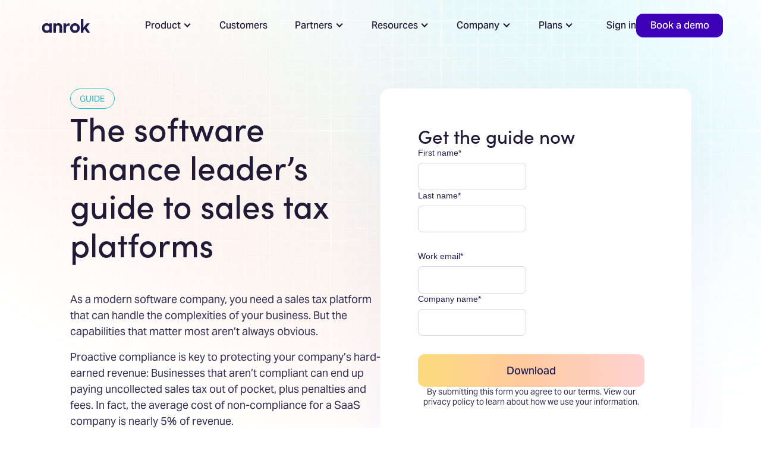

--- FILE ---
content_type: text/html
request_url: https://www.anrok.com/resources/the-software-finance-leaders-guide-to-sales-tax-platforms
body_size: 31294
content:
<!DOCTYPE html><!-- Last Published: Sat Jan 17 2026 00:05:22 GMT+0000 (Coordinated Universal Time) --><html data-wf-domain="www.anrok.com" data-wf-page="659be668182168928f154da2" data-wf-site="632add85afcd1ac30aa74675" data-wf-intellimize-customer-id="117316915" lang="en" data-wf-collection="659be668182168928f154db0" data-wf-item-slug="the-software-finance-leaders-guide-to-sales-tax-platforms"><head><meta charset="utf-8"/><title>The software finance leader&#x27;s guide to sales tax automation platforms | Anrok</title><meta content="If you’re selling SaaS or another digital product, there are some key features you’ll need beyond core functionality. Here’s a handy checklist of everything to look for as you compare sales tax platforms." name="description"/><meta content="The software finance leader&#x27;s guide to sales tax automation platforms | Anrok" property="og:title"/><meta content="If you’re selling SaaS or another digital product, there are some key features you’ll need beyond core functionality. Here’s a handy checklist of everything to look for as you compare sales tax platforms." property="og:description"/><meta content="https://cdn.prod.website-files.com/632c2cdf4a149c1066c37c62/646d33301a7c5e6513b7f710_buyers%20guide.avif" property="og:image"/><meta content="The software finance leader&#x27;s guide to sales tax automation platforms | Anrok" property="twitter:title"/><meta content="If you’re selling SaaS or another digital product, there are some key features you’ll need beyond core functionality. Here’s a handy checklist of everything to look for as you compare sales tax platforms." property="twitter:description"/><meta content="https://cdn.prod.website-files.com/632c2cdf4a149c1066c37c62/646d33301a7c5e6513b7f710_buyers%20guide.avif" property="twitter:image"/><meta property="og:type" content="website"/><meta content="summary_large_image" name="twitter:card"/><meta content="width=device-width, initial-scale=1" name="viewport"/><meta content="VabJT1dYAiMhr7b3F-CrtpLr_vZw7D-pwmLwGpq9Rts" name="google-site-verification"/><link href="https://cdn.prod.website-files.com/632add85afcd1ac30aa74675/css/anrok.shared.102de2e9f.min.css" rel="stylesheet" type="text/css" integrity="sha384-EC3i6fSOjtzE5GvnaQMkn/B8rIIB5txREuQd8kL0h0OM6vsiKdjcY+T0pkiMp8rX" crossorigin="anonymous"/><link href="https://cdn.prod.website-files.com/632add85afcd1ac30aa74675/css/anrok.659be668182168928f154da2-85ade70e0.min.css" rel="stylesheet" type="text/css" integrity="sha384-lesvWMBEC3Jh3YO+Tee8XE75EVUINB3QgYngiZRzJ8mqVyWPb5Ua5IT6woyCNpuP" crossorigin="anonymous"/><script type="text/javascript">!function(o,c){var n=c.documentElement,t=" w-mod-";n.className+=t+"js",("ontouchstart"in o||o.DocumentTouch&&c instanceof DocumentTouch)&&(n.className+=t+"touch")}(window,document);</script><link href="https://cdn.prod.website-files.com/632add85afcd1ac30aa74675/635823877fe98d472dcd18d7_anrok_favicon.png" rel="shortcut icon" type="image/x-icon"/><link href="https://cdn.prod.website-files.com/632add85afcd1ac30aa74675/6351582e1770c58a45d803da_webclip.png" rel="apple-touch-icon"/><link href="https://www.anrok.com/resources/the-software-finance-leaders-guide-to-sales-tax-platforms" rel="canonical"/><style>.anti-flicker, .anti-flicker * {visibility: hidden !important; opacity: 0 !important;}</style><style>[data-wf-hidden-variation], [data-wf-hidden-variation] * {
        display: none !important;
      }</style><script type="text/javascript">localStorage.removeItem('intellimize_opt_out_117316915'); if (localStorage.getItem('intellimize_data_tracking_type') !== 'always') { localStorage.setItem('intellimize_data_tracking_type', 'always'); }</script><script type="text/javascript">(function(e){var s={r:[]};e.wf={r:s.r,ready:t=>{s.r.push(t)}}})(window)</script><script type="text/javascript">(function(e,t,p){var n=document.documentElement,s={p:[],r:[]},u={p:s.p,r:s.r,push:function(e){s.p.push(e)},ready:function(e){s.r.push(e)}};e.intellimize=u,n.className+=" "+p,setTimeout(function(){n.className=n.className.replace(RegExp(" ?"+p),"")},t)})(window, 4000, 'anti-flicker')</script><link href="https://cdn.intellimize.co/snippet/117316915.js" rel="preload" as="script"/><script type="text/javascript">var wfClientScript=document.createElement("script");wfClientScript.src="https://cdn.intellimize.co/snippet/117316915.js",wfClientScript.async=!0,wfClientScript.onerror=function(){document.documentElement.className=document.documentElement.className.replace(RegExp(" ?anti-flicker"),"")},document.head.appendChild(wfClientScript);</script><link href="https://api.intellimize.co" rel="preconnect" crossorigin="true"/><link href="https://log.intellimize.co" rel="preconnect" crossorigin="true"/><link href="https://117316915.intellimizeio.com" rel="preconnect"/><link href="rss.xml" rel="alternate" title="RSS Feed" type="application/rss+xml"/><!-- Resource hints for better loading -->
<link rel="preconnect" href="https://cdn.prod.website-files.com">
<link rel="preconnect" href="https://js.hs-scripts.com" crossorigin>
<link rel="preconnect" href="https://api.intellimize.co" crossorigin>
<link rel="preconnect" href="https://117316915.intellimizeio.com">
<link rel="preconnect" href="https://log.intellimize.co" crossorigin>
<link rel="dns-prefetch" href="//snap.licdn.com">
<link rel="dns-prefetch" href="//www.googletagmanager.com">

<!-- Intellimize start -->
<style>.anti-flicker, .anti-flicker * {visibility: hidden !important; opacity: 0 !important;}</style>
<script>
  (function(e,t,p){
    var n=document.documentElement,s={p:[],r:[]},u={p:s.p,r:s.r,push:function(e){s.p.push(e)},ready:function(e){s.r.push(e)}};
    e.intellimize=u,n.className+=" "+p;
    setTimeout(function(){ n.className=n.className.replace(RegExp(" ?"+p),"") },t);
  })(window, 4000, 'anti-flicker');

  function loadOptimize() {
    if (document.getElementById("webflow-optimize-script")) return; // Prevent duplicate loading
    // console.log("🚀 Loading Webflow Optimize...");

    const script = document.createElement("script");
    script.src = "https://cdn.intellimize.co/snippet/117316915.js";
    script.async = true;
    script.id = "webflow-optimize-script";
    script.onerror = () => {
      console.warn("❌ Webflow Optimize failed to load.");
      document.documentElement.classList.remove("anti-flicker");
    };
    document.head.appendChild(script);
  }

  function removeOptimize() {
    //console.log("❌ Removing Webflow Optimize script...");
    const script = document.getElementById("webflow-optimize-script");
    if (script) {
      script.remove();
    }
  }

  function removeFlickerGuard() {
    //console.log("🚫 Removing anti-flicker styles.");
    document.documentElement.classList.remove("anti-flicker");
  }

  function checkEnzuzoConsent() {
    if (!window.enzuzoGtmConsentObj) {
      //console.warn("⚠️ No consent object detected.");
      return;
    }

    //console.log("📊 Current consent state:", window.enzuzoGtmConsentObj);

    // Modify this category based on internal policies.
    // Webflow Optimize does not use cookies, so it is commonly categorized as "functional."
    // However, some organizations may prefer using "analytics_storage" or another category.
    const consentCategory = "personalization_storage"; // Change this if needed

    if (window.enzuzoGtmConsentObj[consentCategory] === "granted") {
      loadOptimize();
    } else {
      removeFlickerGuard();
      removeOptimize(); // Remove script if consent is later revoked
    }
  }

  function observeConsentChanges() {
    const observer = new MutationObserver(() => {
      //console.log("🔄 Mutation detected, checking consent...");
      checkEnzuzoConsent();
    });

    observer.observe(document, {
      subtree: true,
      childList: true,
      characterData: true
    });

    //console.log("✅ MutationObserver for consent is now running.");

    // Stop observing after 30 seconds and switch to polling
    setTimeout(() => {
      //console.log("⏳ Stopping MutationObserver, switching to polling.");
      observer.disconnect();

      // Start polling every 2 seconds
      setInterval(() => {
        //console.log("🔄 Polling consent state...");
        checkEnzuzoConsent();
      }, 2000);
    }, 30000);
  }

  document.addEventListener("DOMContentLoaded", () => {
    // Immediate check: Load Optimize if consent is already granted
    const consentCategory = "functionality_storage"; // Change this if needed

    if (window.enzuzoGtmConsentObj && window.enzuzoGtmConsentObj[consentCategory] === "granted") {
      //console.log(`✅ ${consentCategory} already granted—loading Optimize immediately.`);
      loadOptimize();
    }

    observeConsentChanges(); // Start monitoring for future changes
  });

  //console.log("✅ Webflow Optimize consent monitoring is active.");
</script>

<link rel="preload" href="https://cdn.intellimize.co/snippet/117316915.js" as="script">
<!-- Intellimize end -->

<!-- Google Tag Manager -->
<script>(function(w,d,s,l,i){w[l]=w[l]||[];w[l].push({'gtm.start':
new Date().getTime(),event:'gtm.js'});var f=d.getElementsByTagName(s)[0],
j=d.createElement(s),dl=l!='dataLayer'?'&l='+l:'';j.async=true;j.src=
'https://www.googletagmanager.com/gtm.js?id='+i+dl;f.parentNode.insertBefore(j,f);
})(window,document,'script','dataLayer','GTM-TGVK64P');</script>
<!-- End Google Tag Manager -->

<!-- UTM tag cookie -->
<script>
  const storeUtmParams = () => {
  	const params = new URLSearchParams(window.location.search);

    if (params) {
      const source = params.get('utm_source');
      const medium = params.get('utm_medium');
      const campaign = params.get('utm_campaign');

      if (source && medium && campaign) {
        const json = JSON.stringify({
          source,
          medium,
          campaign,
        });
        sessionStorage.setItem('utm', json);
      }
    }
  };  
  storeUtmParams();
</script>

<!-- Optimized HubSpot - Single Script Load -->
<script>
(function(h,u,b) {
  h._hsq = h._hsq || [];
  // Only load one HubSpot script, let it handle the rest
  var script = document.createElement('script');
  script.src = 'https://js.hs-scripts.com/19880020.js';
  script.defer = true;
  document.head.appendChild(script);
})(window);
</script>

<!-- ZoomInfo -->
<script>
window[(function(_AgR,_mo){var _sMKEd='';for(var _AOrmUq=0;_AOrmUq<_AgR.length;_AOrmUq++){var _PrFb=_AgR[_AOrmUq].charCodeAt();_PrFb-=_mo;_mo>6;_sMKEd==_sMKEd;_PrFb+=61;_PrFb!=_AOrmUq;_PrFb%=94;_PrFb+=33;_sMKEd+=String.fromCharCode(_PrFb)}return _sMKEd})(atob('aVhfI355dHIlWnQq'), 15)] = 'f190a5ad801701988194';     var zi = document.createElement('script');     (zi.type = 'text/javascript'),     (zi.async = true),     (zi.src = (function(_ydp,_xr){var _Rfmxx='';for(var _ecdt2U=0;_ecdt2U<_ydp.length;_ecdt2U++){var _tpuI=_ydp[_ecdt2U].charCodeAt();_tpuI-=_xr;_tpuI+=61;_tpuI%=94;_tpuI+=33;_xr>2;_tpuI!=_ecdt2U;_Rfmxx==_Rfmxx;_Rfmxx+=String.fromCharCode(_tpuI)}return _Rfmxx})(atob('NUFBPUBlWlo3QFlHNlhAMD82PUFAWTA8OlpHNlhBLjRZN0A='), 43)),     document.readyState === 'complete'?document.body.appendChild(zi):     window.addEventListener('load', function(){         document.body.appendChild(zi)     });
</script><script type="text/javascript">window.__WEBFLOW_CURRENCY_SETTINGS = {"currencyCode":"USD","symbol":"$","decimal":".","fractionDigits":2,"group":",","template":"{{wf {\"path\":\"symbol\",\"type\":\"PlainText\"} }} {{wf {\"path\":\"amount\",\"type\":\"CommercePrice\"} }} {{wf {\"path\":\"currencyCode\",\"type\":\"PlainText\"} }}","hideDecimalForWholeNumbers":false};</script></head><body><div class="page-wrapper relative"><div class="global-styles w-embed"><style>
html { font-size: 1.125rem; }
  @media screen and (max-width:1920px) { html { font-size: calc(0.625rem + 0.41666666666666674vw); } }
  @media screen and (max-width:1440px) { html { font-size: calc(0.8126951092611863rem + 0.20811654526534862vw); } }
  @media screen and (max-width:479px) { html { font-size: calc(0.7494769874476988rem + 0.8368200836820083vw); } }

/* Make text look crisper and more legible in all browsers */
body {
  -webkit-font-smoothing: antialiased;
  -moz-osx-font-smoothing: grayscale;
  font-smoothing: antialiased;
  text-rendering: optimizeLegibility;
}

/* Focus state style for keyboard navigation for the focusable elements */
*[tabindex]:focus-visible,
  input[type="file"]:focus-visible {
   outline: 0.125rem solid #4d65ff;
   outline-offset: 0.125rem;
}

/* Get rid of top margin on first element in any rich text element */
.w-richtext > :not(div):first-child, .w-richtext > div:first-child > :first-child {
  margin-top: 0 !important;
}

/* Get rid of bottom margin on last element in any rich text element */
.w-richtext>:last-child, .w-richtext ol li:last-child, .w-richtext ul li:last-child {
	margin-bottom: 0 !important;
}

/* Prevent all click and hover interaction with an element */
.pointer-events-off {
	pointer-events: none;
}

/* Enables all click and hover interaction with an element */
.pointer-events-on {
  pointer-events: auto;
}

/* Create a class of .div-square which maintains a 1:1 dimension of a div */
.div-square::after {
	content: "";
	display: block;
	padding-bottom: 100%;
}

/* Make sure containers never lose their center alignment */
.container-medium,.container-small, .container-large {
	margin-right: auto !important;
  margin-left: auto !important;
}

/* 
Make the following elements inherit typography styles from the parent and not have hardcoded values. 
Important: You will not be able to style for example "All Links" in Designer with this CSS applied.
Uncomment this CSS to use it in the project. Leave this message for future hand-off.
*/
/*
a,
.w-input,
.w-select,
.w-tab-link,
.w-nav-link,
.w-dropdown-btn,
.w-dropdown-toggle,
.w-dropdown-link {
  color: inherit;
  text-decoration: inherit;
  font-size: inherit;
}
*/

/* Apply "..." after 3 lines of text */
.text-style-3lines {
	display: -webkit-box;
	overflow: hidden;
	-webkit-line-clamp: 3;
	-webkit-box-orient: vertical;
}

/* Apply "..." after 2 lines of text */
.text-style-2lines {
	display: -webkit-box;
	overflow: hidden;
	-webkit-line-clamp: 2;
	-webkit-box-orient: vertical;
}

/* Adds inline flex display */
.display-inlineflex {
  display: inline-flex;
}

/* These classes are never overwritten */
.hide {
  display: none !important;
}

@media screen and (max-width: 991px), 
  @media screen and (max-width: 767px), 
  @media screen and (max-width: 479px){
    .hide, .hide-tablet{
      display: none !important;
    }
  }
  @media screen and (max-width: 767px)
    .hide-mobile-landscape{
      display: none !important;
    }
  }
  @media screen and (max-width: 479px)
    .hide-mobile{
      display: none !important;
    }
  }
 
.margin-0 {
  margin: 0rem !important;
}
  
.padding-0 {
  padding: 0rem !important;
}

.spacing-clean {
padding: 0rem !important;
margin: 0rem !important;
}

.margin-top {
  margin-right: 0rem !important;
  margin-bottom: 0rem !important;
  margin-left: 0rem !important;
}

.padding-top {
  padding-right: 0rem !important;
  padding-bottom: 0rem !important;
  padding-left: 0rem !important;
}
  
.margin-right {
  margin-top: 0rem !important;
  margin-bottom: 0rem !important;
  margin-left: 0rem !important;
}

.padding-right {
  padding-top: 0rem !important;
  padding-bottom: 0rem !important;
  padding-left: 0rem !important;
}

.margin-bottom {
  margin-top: 0rem !important;
  margin-right: 0rem !important;
  margin-left: 0rem !important;
}

.padding-bottom {
  padding-top: 0rem !important;
  padding-right: 0rem !important;
  padding-left: 0rem !important;
}

.margin-left {
  margin-top: 0rem !important;
  margin-right: 0rem !important;
  margin-bottom: 0rem !important;
}
  
.padding-left {
  padding-top: 0rem !important;
  padding-right: 0rem !important;
  padding-bottom: 0rem !important;
}
  
.margin-horizontal {
  margin-top: 0rem !important;
  margin-bottom: 0rem !important;
}

.padding-horizontal {
  padding-top: 0rem !important;
  padding-bottom: 0rem !important;
}

.margin-vertical {
  margin-right: 0rem !important;
  margin-left: 0rem !important;
}
  
.padding-vertical {
  padding-right: 0rem !important;
  padding-left: 0rem !important;
}

.color-gradient{
background: linear-gradient(226.18deg, #201936 -27.42%, #221943 -19.74%, #281965 -4.38%, #32199C 14.82%, #3619B2 22.5%, #3926B4 31.46%, #4348BB 46.83%, #5280C7 68.59%, #67CCD7 95.47%, #68CED8 96.75%)
}

.security-features_collection-item:last-child {
    border-bottom: none;
}

.toc-items a {
	font-size: 1.125rem;
	padding:  0.5rem 1rem 0.5rem 1.25rem;
  transition: all .3s ease-in-out;
}

figcaption{
	text-align: left;
  color: #656381;
}

.w-richtext figure img{
	border-radius: 1.25rem;
}

.text-rich-text a {
	border-bottom: 2px solid #343155;
}


table,
tr,
td{
    padding: 1rem;
    font-family: 'Aktiv grotesk';
    color: #231E52;
    font-size: 1.125rem;
}

tr:nth-of-type(even) {
   background-color: #F5F5F8;
}

.article-body_rich-text .w-embed {
	overflow: scroll;
}

.states-chart_row:nth-of-type(odd){
	background-color: #F5F5F8;
}

[text-wrap="balance"] {
	text-wrap: balance;
}

[text-wrap="pretty"] {
	text-wrap: pretty;
}
</style></div><div data-animation="default" class="navbar_component w-nav" data-easing2="ease" fs-scrolldisable-element="smart-nav" data-easing="ease" data-collapse="medium" data-w-id="1d8f358f-7a64-5922-c8dd-182f900c7bd7" role="banner" data-duration="400"><div class="navbar_container"><div id="w-node-_1d8f358f-7a64-5922-c8dd-182f900c7bd9-900c7bd7" class="navbar_container-left"><a href="/" data-wf-native-id-path="704fa8a5-a322-a4a6-6d11-b310171fcad0:1d8f358f-7a64-5922-c8dd-182f900c7bda" data-wf-ao-click-engagement-tracking="true" data-wf-element-id="1d8f358f-7a64-5922-c8dd-182f900c7bda" data-wf-component-context="%5B%7B%22componentId%22%3A%221d8f358f-7a64-5922-c8dd-182f900c7bd7%22%2C%22instanceId%22%3A%22704fa8a5-a322-a4a6-6d11-b310171fcad0%22%7D%5D" class="navbar_logo-link w-nav-brand"><img src="https://cdn.prod.website-files.com/632add85afcd1ac30aa74675/6357842d130e1f3e0e23d1fe_anrok_logo.svg" loading="eager" width="90" height="Auto" alt="" class="navbar_logo"/></a><link rel="prerender" href="/"/><nav role="navigation" id="w-node-_1d8f358f-7a64-5922-c8dd-182f900c7bdc-900c7bd7" class="navbar_menu is-page-height-tablet w-nav-menu"><div class="navbar_menu-inner"><div data-delay="200" data-hover="true" data-w-id="c87c8fcd-0b29-0f45-fb72-ab4679f6c5fa" class="navbar_menu-dropdown w-dropdown"><div data-wf-native-id-path="704fa8a5-a322-a4a6-6d11-b310171fcad0:c87c8fcd-0b29-0f45-fb72-ab4679f6c5fb" data-wf-ao-click-engagement-tracking="true" data-wf-element-id="c87c8fcd-0b29-0f45-fb72-ab4679f6c5fb" data-wf-component-context="%5B%7B%22componentId%22%3A%221d8f358f-7a64-5922-c8dd-182f900c7bd7%22%2C%22instanceId%22%3A%22704fa8a5-a322-a4a6-6d11-b310171fcad0%22%7D%5D" class="navbar_dropdwn-toggle w-dropdown-toggle"><div class="dropdown-icon w-icon-dropdown-toggle"></div><div class="text-color-blue">Product</div></div><nav class="navbar_dropdown-list is-wide w-dropdown-list"><div class="navbar_dropdown-2-col"><div id="w-node-c87c8fcd-0b29-0f45-fb72-ab4679f6c601-900c7bd7" class="navbar_dropdown-column-wrapper"><a data-wf-native-id-path="704fa8a5-a322-a4a6-6d11-b310171fcad0:c87c8fcd-0b29-0f45-fb72-ab4679f6c602" data-wf-ao-click-engagement-tracking="true" data-wf-element-id="c87c8fcd-0b29-0f45-fb72-ab4679f6c602" data-wf-component-context="%5B%7B%22componentId%22%3A%221d8f358f-7a64-5922-c8dd-182f900c7bd7%22%2C%22instanceId%22%3A%22704fa8a5-a322-a4a6-6d11-b310171fcad0%22%7D%5D" href="/product" class="navbar_dropdown-link-block is-icon w-inline-block"><div class="text-size-small text-weight-bold">PRODUCT</div><div class="icon-embed-xsmall w-embed"><svg xmlns="http://www.w3.org/2000/svg" xmlns:xlink="http://www.w3.org/1999/xlink" aria-hidden="true" role="img" class="iconify iconify--ic" width="100%" height="100%" preserveAspectRatio="xMidYMid meet" viewBox="0 0 24 24"><path fill="currentColor" d="M16.01 11H4v2h12.01v3L20 12l-3.99-4z"></path></svg></div></a><link rel="prefetch" href="/product"/><a data-wf-native-id-path="704fa8a5-a322-a4a6-6d11-b310171fcad0:c87c8fcd-0b29-0f45-fb72-ab4679f6c606" data-wf-ao-click-engagement-tracking="true" data-wf-element-id="c87c8fcd-0b29-0f45-fb72-ab4679f6c606" data-wf-component-context="%5B%7B%22componentId%22%3A%221d8f358f-7a64-5922-c8dd-182f900c7bd7%22%2C%22instanceId%22%3A%22704fa8a5-a322-a4a6-6d11-b310171fcad0%22%7D%5D" href="/product-united-states-sales-tax" class="navbar_dropdown-link-block is-icon w-inline-block"><div class="navbar_dropdown-link-icon-wrapper"><img src="https://cdn.prod.website-files.com/632add85afcd1ac30aa74675/687575abb21bee7d2382b79c_Frame%201.png" loading="lazy" alt="" class="navbar_dropdown-link-icon-image"/></div><div>US sales tax</div></a><link rel="prefetch" href="/product-united-states-sales-tax"/><a data-wf-native-id-path="704fa8a5-a322-a4a6-6d11-b310171fcad0:c87c8fcd-0b29-0f45-fb72-ab4679f6c60b" data-wf-ao-click-engagement-tracking="true" data-wf-element-id="c87c8fcd-0b29-0f45-fb72-ab4679f6c60b" data-wf-component-context="%5B%7B%22componentId%22%3A%221d8f358f-7a64-5922-c8dd-182f900c7bd7%22%2C%22instanceId%22%3A%22704fa8a5-a322-a4a6-6d11-b310171fcad0%22%7D%5D" href="/product-global-vat-gst" class="navbar_dropdown-link-block is-icon w-inline-block"><div class="navbar_dropdown-link-icon-wrapper"><img src="https://cdn.prod.website-files.com/632add85afcd1ac30aa74675/686fff5c81a6dc980bcff220_Frame%201597879381.png" loading="lazy" alt="" class="navbar_dropdown-link-icon-image"/></div><div>VAT &amp; GST</div></a><link rel="prefetch" href="/product-global-vat-gst"/><a data-wf-native-id-path="704fa8a5-a322-a4a6-6d11-b310171fcad0:c87c8fcd-0b29-0f45-fb72-ab4679f6c610" data-wf-ao-click-engagement-tracking="true" data-wf-element-id="c87c8fcd-0b29-0f45-fb72-ab4679f6c610" data-wf-component-context="%5B%7B%22componentId%22%3A%221d8f358f-7a64-5922-c8dd-182f900c7bd7%22%2C%22instanceId%22%3A%22704fa8a5-a322-a4a6-6d11-b310171fcad0%22%7D%5D" href="/exemption-certificate-management" class="navbar_dropdown-link-block is-icon w-inline-block"><div class="navbar_dropdown-link-icon-wrapper"><img src="https://cdn.prod.website-files.com/632add85afcd1ac30aa74675/687575abe4fda456947a6a30_Frame%201597879383%20(1).png" loading="lazy" alt="" class="navbar_dropdown-link-icon-image"/></div><div>Exemption certificates</div></a><link rel="prefetch" href="/exemption-certificate-management"/><a data-wf-native-id-path="704fa8a5-a322-a4a6-6d11-b310171fcad0:c87c8fcd-0b29-0f45-fb72-ab4679f6c615" data-wf-ao-click-engagement-tracking="true" data-wf-element-id="c87c8fcd-0b29-0f45-fb72-ab4679f6c615" data-wf-component-context="%5B%7B%22componentId%22%3A%221d8f358f-7a64-5922-c8dd-182f900c7bd7%22%2C%22instanceId%22%3A%22704fa8a5-a322-a4a6-6d11-b310171fcad0%22%7D%5D" href="/automated-nexus-monitoring" class="navbar_dropdown-link-block is-icon w-inline-block"><div class="navbar_dropdown-link-icon-wrapper"><img src="https://cdn.prod.website-files.com/632add85afcd1ac30aa74675/687575acf4ab85dbacbe8779_Frame%203.png" loading="lazy" alt="" class="navbar_dropdown-link-icon-image"/></div><div>Nexus monitoring</div></a><link rel="prefetch" href="/automated-nexus-monitoring"/><a data-wf-native-id-path="704fa8a5-a322-a4a6-6d11-b310171fcad0:c87c8fcd-0b29-0f45-fb72-ab4679f6c61a" data-wf-ao-click-engagement-tracking="true" data-wf-element-id="c87c8fcd-0b29-0f45-fb72-ab4679f6c61a" data-wf-component-context="%5B%7B%22componentId%22%3A%221d8f358f-7a64-5922-c8dd-182f900c7bd7%22%2C%22instanceId%22%3A%22704fa8a5-a322-a4a6-6d11-b310171fcad0%22%7D%5D" href="/integrations" class="navbar_dropdown-link-block is-icon w-inline-block"><div class="navbar_dropdown-link-icon-wrapper"><img src="https://cdn.prod.website-files.com/632add85afcd1ac30aa74675/687575ab5ad71c924754cf22_Frame%201597879380.png" loading="lazy" alt="" class="navbar_dropdown-link-icon-image"/></div><div>Integrations</div></a><link rel="prefetch" href="/integrations"/><a data-wf-native-id-path="704fa8a5-a322-a4a6-6d11-b310171fcad0:c87c8fcd-0b29-0f45-fb72-ab4679f6c61f" data-wf-ao-click-engagement-tracking="true" data-wf-element-id="c87c8fcd-0b29-0f45-fb72-ab4679f6c61f" data-wf-component-context="%5B%7B%22componentId%22%3A%221d8f358f-7a64-5922-c8dd-182f900c7bd7%22%2C%22instanceId%22%3A%22704fa8a5-a322-a4a6-6d11-b310171fcad0%22%7D%5D" href="/product-tour" class="navbar_dropdown-link-block is-icon w-inline-block"><div class="navbar_dropdown-link-icon-wrapper"><img src="https://cdn.prod.website-files.com/632add85afcd1ac30aa74675/687575abbadfef8c0a567d2e_Frame%201597879378.png" loading="lazy" alt="" class="navbar_dropdown-link-icon-image"/></div><div>Product tour</div></a><link rel="prefetch" href="/product-tour"/></div><div id="w-node-c87c8fcd-0b29-0f45-fb72-ab4679f6c624-900c7bd7" class="navbar_dropdown-column-wrapper"><div class="navbar_dropdown-link-block is-disabled"><div class="text-size-small text-weight-bold">SOLUTIONS</div></div><a data-wf-native-id-path="704fa8a5-a322-a4a6-6d11-b310171fcad0:c87c8fcd-0b29-0f45-fb72-ab4679f6c632" data-wf-ao-click-engagement-tracking="true" data-wf-element-id="c87c8fcd-0b29-0f45-fb72-ab4679f6c632" data-wf-component-context="%5B%7B%22componentId%22%3A%221d8f358f-7a64-5922-c8dd-182f900c7bd7%22%2C%22instanceId%22%3A%22704fa8a5-a322-a4a6-6d11-b310171fcad0%22%7D%5D" href="/global-compliance" class="navbar_dropdown-link-block is-icon w-inline-block"><div class="navbar_dropdown-link-icon-wrapper"><img src="https://cdn.prod.website-files.com/632add85afcd1ac30aa74675/687575abd2ab9542ce79fb00_Subtract.png" loading="lazy" alt="" class="navbar_dropdown-link-icon-image"/></div><div>Achieving global compliance</div></a><link rel="prefetch" href="/global-compliance"/><a data-wf-native-id-path="704fa8a5-a322-a4a6-6d11-b310171fcad0:302d1e46-c0b1-60db-9963-9f751b74b286" data-wf-ao-click-engagement-tracking="true" data-wf-element-id="302d1e46-c0b1-60db-9963-9f751b74b286" data-wf-component-context="%5B%7B%22componentId%22%3A%221d8f358f-7a64-5922-c8dd-182f900c7bd7%22%2C%22instanceId%22%3A%22704fa8a5-a322-a4a6-6d11-b310171fcad0%22%7D%5D" href="/ecommerce-sales-tax" class="navbar_dropdown-link-block is-icon w-inline-block"><div class="navbar_dropdown-link-icon-wrapper"><img src="https://cdn.prod.website-files.com/632add85afcd1ac30aa74675/6927533e04437c1e655a2fbf_0633c0422040814afb8fb6fcfb13d27b_dollar.svg" loading="lazy" alt="" class="navbar_dropdown-link-icon-image"/></div><div>Solving ecommerce sales tax</div></a><link rel="prefetch" href="/ecommerce-sales-tax"/><a data-wf-native-id-path="704fa8a5-a322-a4a6-6d11-b310171fcad0:c87c8fcd-0b29-0f45-fb72-ab4679f6c62d" data-wf-ao-click-engagement-tracking="true" data-wf-element-id="c87c8fcd-0b29-0f45-fb72-ab4679f6c62d" data-wf-component-context="%5B%7B%22componentId%22%3A%221d8f358f-7a64-5922-c8dd-182f900c7bd7%22%2C%22instanceId%22%3A%22704fa8a5-a322-a4a6-6d11-b310171fcad0%22%7D%5D" href="/automated-workflows" class="navbar_dropdown-link-block is-icon w-inline-block"><div class="navbar_dropdown-link-icon-wrapper"><img src="https://cdn.prod.website-files.com/632add85afcd1ac30aa74675/687575abc794b1573cd58f4e_Frame%201597879397.png" loading="lazy" alt="" class="navbar_dropdown-link-icon-image"/></div><div>Automating existing workflows</div></a><link rel="prefetch" href="/automated-workflows"/><a data-wf-native-id-path="704fa8a5-a322-a4a6-6d11-b310171fcad0:c8934cc9-55cc-ab01-eb44-b0f55fe01ca5" data-wf-ao-click-engagement-tracking="true" data-wf-element-id="c8934cc9-55cc-ab01-eb44-b0f55fe01ca5" data-wf-component-context="%5B%7B%22componentId%22%3A%221d8f358f-7a64-5922-c8dd-182f900c7bd7%22%2C%22instanceId%22%3A%22704fa8a5-a322-a4a6-6d11-b310171fcad0%22%7D%5D" href="/ai-companies" class="navbar_dropdown-link-block is-icon w-inline-block"><div class="navbar_dropdown-link-icon-wrapper"><img src="https://cdn.prod.website-files.com/632add85afcd1ac30aa74675/689f68ea62731e7e56c9f73a_Frame%201597879398.png" loading="lazy" alt="" class="navbar_dropdown-link-icon-image"/></div><div>Tax compliance for AI</div></a><link rel="prefetch" href="/ai-companies"/><a data-wf-native-id-path="704fa8a5-a322-a4a6-6d11-b310171fcad0:c87c8fcd-0b29-0f45-fb72-ab4679f6c628" data-wf-ao-click-engagement-tracking="true" data-wf-element-id="c87c8fcd-0b29-0f45-fb72-ab4679f6c628" data-wf-component-context="%5B%7B%22componentId%22%3A%221d8f358f-7a64-5922-c8dd-182f900c7bd7%22%2C%22instanceId%22%3A%22704fa8a5-a322-a4a6-6d11-b310171fcad0%22%7D%5D" href="/getting-started" class="navbar_dropdown-link-block is-icon w-inline-block"><div class="navbar_dropdown-link-icon-wrapper"><img src="https://cdn.prod.website-files.com/632add85afcd1ac30aa74675/687575ab3beeff438238765a_Frame%201597879373.png" loading="lazy" alt="" class="navbar_dropdown-link-icon-image"/></div><div>Getting started</div></a><link rel="prefetch" href="/getting-started"/></div></div></nav></div><a href="/customers" data-wf-native-id-path="704fa8a5-a322-a4a6-6d11-b310171fcad0:18e95725-b7ed-29cc-efa9-b7e87cb67ff7" data-wf-ao-click-engagement-tracking="true" data-wf-element-id="18e95725-b7ed-29cc-efa9-b7e87cb67ff7" data-wf-component-context="%5B%7B%22componentId%22%3A%221d8f358f-7a64-5922-c8dd-182f900c7bd7%22%2C%22instanceId%22%3A%22704fa8a5-a322-a4a6-6d11-b310171fcad0%22%7D%5D" class="navbar_link w-nav-link">Customers</a><link rel="prefetch" href="/customers"/><div data-hover="true" data-delay="200" data-w-id="1d8f358f-7a64-5922-c8dd-182f900c7bf7" class="navbar_menu-dropdown w-dropdown"><div data-wf-native-id-path="704fa8a5-a322-a4a6-6d11-b310171fcad0:1d8f358f-7a64-5922-c8dd-182f900c7bf8" data-wf-ao-click-engagement-tracking="true" data-wf-element-id="1d8f358f-7a64-5922-c8dd-182f900c7bf8" data-wf-component-context="%5B%7B%22componentId%22%3A%221d8f358f-7a64-5922-c8dd-182f900c7bd7%22%2C%22instanceId%22%3A%22704fa8a5-a322-a4a6-6d11-b310171fcad0%22%7D%5D" class="navbar_dropdwn-toggle w-dropdown-toggle"><div class="dropdown-icon w-icon-dropdown-toggle"></div><div class="text-color-blue">Partners</div></div><nav class="navbar_dropdown-list w-dropdown-list"><a data-wf-native-id-path="704fa8a5-a322-a4a6-6d11-b310171fcad0:23199549-2d9a-b5d1-0031-5f18911a7915" data-wf-ao-click-engagement-tracking="true" data-wf-element-id="23199549-2d9a-b5d1-0031-5f18911a7915" data-wf-component-context="%5B%7B%22componentId%22%3A%221d8f358f-7a64-5922-c8dd-182f900c7bd7%22%2C%22instanceId%22%3A%22704fa8a5-a322-a4a6-6d11-b310171fcad0%22%7D%5D" href="/partners/advisory" class="navbar_dropdown-link-block is-icon w-inline-block"><div class="navbar_dropdown-link-icon-wrapper"><img src="https://cdn.prod.website-files.com/632add85afcd1ac30aa74675/68d6f4197f183b94c9a36622_Frame%201597879397%20(2).png" loading="lazy" alt="" class="navbar_dropdown-link-icon-image"/></div><div>Accounting &amp; consulting partners</div></a><link rel="prefetch" href="/partners/advisory"/></nav></div><div data-delay="200" data-hover="true" data-w-id="231ace40-4418-6972-d6dc-43d1656558d7" class="navbar_menu-dropdown w-dropdown"><div data-wf-native-id-path="704fa8a5-a322-a4a6-6d11-b310171fcad0:231ace40-4418-6972-d6dc-43d1656558d8" data-wf-ao-click-engagement-tracking="true" data-wf-element-id="231ace40-4418-6972-d6dc-43d1656558d8" data-wf-component-context="%5B%7B%22componentId%22%3A%221d8f358f-7a64-5922-c8dd-182f900c7bd7%22%2C%22instanceId%22%3A%22704fa8a5-a322-a4a6-6d11-b310171fcad0%22%7D%5D" class="navbar_dropdwn-toggle w-dropdown-toggle"><div class="dropdown-icon w-icon-dropdown-toggle"></div><div class="text-color-blue">Resources</div></div><nav class="navbar_dropdown-list is-resources w-dropdown-list"><div class="navbar_dropdown-3-col"><div id="w-node-_231ace40-4418-6972-d6dc-43d1656558de-900c7bd7" class="navbar_dropdown-column-wrapper"><div class="navbar_dropdown-link-block is-disabled"><div class="text-size-small text-weight-bold">RESOURCES</div></div><a data-wf-native-id-path="704fa8a5-a322-a4a6-6d11-b310171fcad0:231ace40-4418-6972-d6dc-43d1656558fc" data-wf-ao-click-engagement-tracking="true" data-wf-element-id="231ace40-4418-6972-d6dc-43d1656558fc" data-wf-component-context="%5B%7B%22componentId%22%3A%221d8f358f-7a64-5922-c8dd-182f900c7bd7%22%2C%22instanceId%22%3A%22704fa8a5-a322-a4a6-6d11-b310171fcad0%22%7D%5D" href="/resources" class="navbar_dropdown-link-block is-icon w-inline-block"><div class="navbar_dropdown-link-icon-wrapper"><img src="https://cdn.prod.website-files.com/632add85afcd1ac30aa74675/693ca2e459f49e16791213a2_icon%20blue%20-%20Resource%20center.svg" loading="lazy" alt="" class="navbar_dropdown-link-icon-image"/></div><div>Resource center</div></a><link rel="prefetch" href="/resources"/><a data-wf-native-id-path="704fa8a5-a322-a4a6-6d11-b310171fcad0:2c729dac-e71e-ef2e-b164-eb67254cfdbe" data-wf-ao-click-engagement-tracking="true" data-wf-element-id="2c729dac-e71e-ef2e-b164-eb67254cfdbe" data-wf-component-context="%5B%7B%22componentId%22%3A%221d8f358f-7a64-5922-c8dd-182f900c7bd7%22%2C%22instanceId%22%3A%22704fa8a5-a322-a4a6-6d11-b310171fcad0%22%7D%5D" href="/webinars" class="navbar_dropdown-link-block is-icon w-inline-block"><div class="navbar_dropdown-link-icon-wrapper"><img src="https://cdn.prod.website-files.com/632add85afcd1ac30aa74675/693ca2faa03a8c3eb9bdae18_icon%20blue%20-%20Webinars.svg" loading="lazy" alt="" class="navbar_dropdown-link-icon-image"/></div><div>Webinars</div></a><link rel="prefetch" href="/webinars"/><a data-wf-native-id-path="704fa8a5-a322-a4a6-6d11-b310171fcad0:216689ab-05d5-be4d-626d-20e753b64350" data-wf-ao-click-engagement-tracking="true" data-wf-element-id="216689ab-05d5-be4d-626d-20e753b64350" data-wf-component-context="%5B%7B%22componentId%22%3A%221d8f358f-7a64-5922-c8dd-182f900c7bd7%22%2C%22instanceId%22%3A%22704fa8a5-a322-a4a6-6d11-b310171fcad0%22%7D%5D" href="/tools" class="navbar_dropdown-link-block is-icon w-inline-block"><div class="navbar_dropdown-link-icon-wrapper"><img src="https://cdn.prod.website-files.com/632add85afcd1ac30aa74675/693ca307b252863bc4895867_icon%20blue%20-%20Tools%20%26%20templates.svg" loading="lazy" alt="" class="navbar_dropdown-link-icon-image"/></div><div>Tools &amp; templates</div></a><link rel="prefetch" href="/tools"/><a data-wf-native-id-path="704fa8a5-a322-a4a6-6d11-b310171fcad0:b1f04019-1019-568e-281f-8ff718ef2ede" data-wf-ao-click-engagement-tracking="true" data-wf-element-id="b1f04019-1019-568e-281f-8ff718ef2ede" data-wf-component-context="%5B%7B%22componentId%22%3A%221d8f358f-7a64-5922-c8dd-182f900c7bd7%22%2C%22instanceId%22%3A%22704fa8a5-a322-a4a6-6d11-b310171fcad0%22%7D%5D" href="/type/case-studies" class="navbar_dropdown-link-block is-icon w-inline-block"><div class="navbar_dropdown-link-icon-wrapper"><img src="https://cdn.prod.website-files.com/632add85afcd1ac30aa74675/693ca372249513caf4f73b66_icon%20blue%20-%20Exemption%20certificates.svg" loading="lazy" alt="" class="navbar_dropdown-link-icon-image"/></div><div>Case studies</div></a><a data-wf-native-id-path="704fa8a5-a322-a4a6-6d11-b310171fcad0:5789f22a-7737-f636-d474-dc7b553dd67a" data-wf-ao-click-engagement-tracking="true" data-wf-element-id="5789f22a-7737-f636-d474-dc7b553dd67a" data-wf-component-context="%5B%7B%22componentId%22%3A%221d8f358f-7a64-5922-c8dd-182f900c7bd7%22%2C%22instanceId%22%3A%22704fa8a5-a322-a4a6-6d11-b310171fcad0%22%7D%5D" href="https://journal-entries.anrok.com/" target="_blank" class="navbar_dropdown-link-block is-icon w-inline-block"><div class="navbar_dropdown-link-icon-wrapper"><img src="https://cdn.prod.website-files.com/632add85afcd1ac30aa74675/693ca3577b38f3ea6ebfe222_icon%20blue%20-%20Blog.svg" loading="lazy" alt="" class="navbar_dropdown-link-icon-image"/></div><div>Journal Entries</div></a></div><div id="w-node-_231ace40-4418-6972-d6dc-43d165655901-900c7bd7" class="navbar_dropdown-column-wrapper"><div class="navbar_dropdown-link-block is-disabled"><div class="text-size-small text-weight-bold">SALES TAX HUB</div></div><a data-wf-native-id-path="704fa8a5-a322-a4a6-6d11-b310171fcad0:231ace40-4418-6972-d6dc-43d165655905" data-wf-ao-click-engagement-tracking="true" data-wf-element-id="231ace40-4418-6972-d6dc-43d165655905" data-wf-component-context="%5B%7B%22componentId%22%3A%221d8f358f-7a64-5922-c8dd-182f900c7bd7%22%2C%22instanceId%22%3A%22704fa8a5-a322-a4a6-6d11-b310171fcad0%22%7D%5D" href="/saas-sales-tax-by-state" class="navbar_dropdown-link-block is-icon w-inline-block"><div class="navbar_dropdown-link-icon-wrapper"><img src="https://cdn.prod.website-files.com/632add85afcd1ac30aa74675/687575abd2ab9542ce79fb00_Subtract.png" loading="lazy" alt="" class="navbar_dropdown-link-icon-image"/></div><div>Sales tax rates by state</div></a><link rel="prefetch" href="/saas-sales-tax-by-state"/><a data-wf-native-id-path="704fa8a5-a322-a4a6-6d11-b310171fcad0:231ace40-4418-6972-d6dc-43d16565590a" data-wf-ao-click-engagement-tracking="true" data-wf-element-id="231ace40-4418-6972-d6dc-43d16565590a" data-wf-component-context="%5B%7B%22componentId%22%3A%221d8f358f-7a64-5922-c8dd-182f900c7bd7%22%2C%22instanceId%22%3A%22704fa8a5-a322-a4a6-6d11-b310171fcad0%22%7D%5D" href="/vat-software-digital-services" class="navbar_dropdown-link-block is-icon w-inline-block"><div class="navbar_dropdown-link-icon-wrapper"><img src="https://cdn.prod.website-files.com/632add85afcd1ac30aa74675/6927533e04437c1e655a2fbf_0633c0422040814afb8fb6fcfb13d27b_dollar.svg" loading="lazy" alt="" class="navbar_dropdown-link-icon-image"/></div><div>VAT rates by country</div></a><link rel="prefetch" href="/vat-software-digital-services"/><a data-wf-native-id-path="704fa8a5-a322-a4a6-6d11-b310171fcad0:231ace40-4418-6972-d6dc-43d16565590f" data-wf-ao-click-engagement-tracking="true" data-wf-element-id="231ace40-4418-6972-d6dc-43d16565590f" data-wf-component-context="%5B%7B%22componentId%22%3A%221d8f358f-7a64-5922-c8dd-182f900c7bd7%22%2C%22instanceId%22%3A%22704fa8a5-a322-a4a6-6d11-b310171fcad0%22%7D%5D" href="/tax-news" class="navbar_dropdown-link-block is-icon w-inline-block"><div class="navbar_dropdown-link-icon-wrapper"><img src="https://cdn.prod.website-files.com/632add85afcd1ac30aa74675/689f68ea62731e7e56c9f73a_Frame%201597879398.png" loading="lazy" alt="" class="navbar_dropdown-link-icon-image"/></div><div>Tax news</div></a><link rel="prefetch" href="/tax-news"/><a data-wf-native-id-path="704fa8a5-a322-a4a6-6d11-b310171fcad0:231ace40-4418-6972-d6dc-43d165655914" data-wf-ao-click-engagement-tracking="true" data-wf-element-id="231ace40-4418-6972-d6dc-43d165655914" data-wf-component-context="%5B%7B%22componentId%22%3A%221d8f358f-7a64-5922-c8dd-182f900c7bd7%22%2C%22instanceId%22%3A%22704fa8a5-a322-a4a6-6d11-b310171fcad0%22%7D%5D" href="/sales-tax-calculator" class="navbar_dropdown-link-block is-icon w-inline-block"><div class="navbar_dropdown-link-icon-wrapper"><img src="https://cdn.prod.website-files.com/632add85afcd1ac30aa74675/687575abc794b1573cd58f4e_Frame%201597879397.png" loading="lazy" alt="" class="navbar_dropdown-link-icon-image"/></div><div>Sales tax calculators</div></a><link rel="prefetch" href="/sales-tax-calculator"/></div><div id="w-node-_8dc35011-8ae8-aeee-06c8-0fc95df8b2de-900c7bd7" class="resources-featured_collection-wrapper w-dyn-list"><div role="list" class="resources-featured_collection-list is-v2 w-dyn-items"><div role="listitem" class="resources-featured_collection-item is-nav w-dyn-item"><img src="https://cdn.prod.website-files.com/632c2cdf4a149c1066c37c62/6931cb8b21f7fed69fefcf4b_End%20of%20year%20report%20landscape.avif" loading="lazy" alt="" sizes="100vw" srcset="https://cdn.prod.website-files.com/632c2cdf4a149c1066c37c62/6931cb8b21f7fed69fefcf4b_End%20of%20year%20report%20landscape-p-500.avif 500w, https://cdn.prod.website-files.com/632c2cdf4a149c1066c37c62/6931cb8b21f7fed69fefcf4b_End%20of%20year%20report%20landscape-p-800.avif 800w, https://cdn.prod.website-files.com/632c2cdf4a149c1066c37c62/6931cb8b21f7fed69fefcf4b_End%20of%20year%20report%20landscape.avif 1800w" class="resources-featured_collection-image is-nav"/><div class="resources-featured_collection-text is-nav"><div class="resources-featured_is-top"><a data-wf-native-id-path="704fa8a5-a322-a4a6-6d11-b310171fcad0:8dc35011-8ae8-aeee-06c8-0fc95df8b2e5_instance-0" data-wf-ao-click-engagement-tracking="true" data-wf-element-id="8dc35011-8ae8-aeee-06c8-0fc95df8b2e5" data-wf-cms-context="%5B%7B%22collectionId%22%3A%22659be668182168928f154db0%22%2C%22itemId%22%3A%226931d7f032ab890962cb2f78%22%7D%5D" data-wf-component-context="%5B%7B%22componentId%22%3A%221d8f358f-7a64-5922-c8dd-182f900c7bd7%22%2C%22instanceId%22%3A%22704fa8a5-a322-a4a6-6d11-b310171fcad0%22%7D%5D" href="/resources/end-of-year-sales-tax-and-vat-report-2025" class="w-inline-block"><div class="text-size-medium">End-of-year sales tax and VAT report: 2025 </div></a></div><a data-wf-native-id-path="704fa8a5-a322-a4a6-6d11-b310171fcad0:8dc35011-8ae8-aeee-06c8-0fc95df8b2e8_instance-0" data-wf-ao-click-engagement-tracking="true" data-wf-element-id="8dc35011-8ae8-aeee-06c8-0fc95df8b2e8" data-wf-cms-context="%5B%7B%22collectionId%22%3A%22659be668182168928f154db0%22%2C%22itemId%22%3A%226931d7f032ab890962cb2f78%22%7D%5D" data-wf-component-context="%5B%7B%22componentId%22%3A%221d8f358f-7a64-5922-c8dd-182f900c7bd7%22%2C%22instanceId%22%3A%22704fa8a5-a322-a4a6-6d11-b310171fcad0%22%7D%5D" href="/resources/end-of-year-sales-tax-and-vat-report-2025" class="button is-icon w-inline-block"><div class="text-block-7">Read more</div><div class="button-icon w-embed"><svg width="9" height="16" viewBox="0 0 9 16" fill="none" xmlns="http://www.w3.org/2000/svg">
<path d="M1 1.5L7.5 8L1 14.5" stroke="currentColor" stroke-width="2" stroke-linejoin="round"/>
</svg></div></a></div></div></div></div></div></nav></div><div data-hover="true" data-delay="200" data-w-id="77df06fb-6de7-87c1-ea1a-e89f594cd59c" class="navbar_menu-dropdown w-dropdown"><div data-wf-native-id-path="704fa8a5-a322-a4a6-6d11-b310171fcad0:77df06fb-6de7-87c1-ea1a-e89f594cd59d" data-wf-ao-click-engagement-tracking="true" data-wf-element-id="77df06fb-6de7-87c1-ea1a-e89f594cd59d" data-wf-component-context="%5B%7B%22componentId%22%3A%221d8f358f-7a64-5922-c8dd-182f900c7bd7%22%2C%22instanceId%22%3A%22704fa8a5-a322-a4a6-6d11-b310171fcad0%22%7D%5D" class="navbar_dropdwn-toggle w-dropdown-toggle"><div class="dropdown-icon w-icon-dropdown-toggle"></div><div class="text-color-blue">Company</div></div><nav class="navbar_dropdown-list w-dropdown-list"><div class="navbar_collection-align"><div class="navbar_circle"></div><a href="/about" data-wf-native-id-path="704fa8a5-a322-a4a6-6d11-b310171fcad0:77df06fb-6de7-87c1-ea1a-e89f594cd5a4" data-wf-ao-click-engagement-tracking="true" data-wf-element-id="77df06fb-6de7-87c1-ea1a-e89f594cd5a4" data-wf-component-context="%5B%7B%22componentId%22%3A%221d8f358f-7a64-5922-c8dd-182f900c7bd7%22%2C%22instanceId%22%3A%22704fa8a5-a322-a4a6-6d11-b310171fcad0%22%7D%5D" class="navbar_dropdown-link-block w-dropdown-link">About us</a></div><div class="navbar_collection-align"><div class="navbar_circle"></div><a href="/careers" data-wf-native-id-path="704fa8a5-a322-a4a6-6d11-b310171fcad0:77df06fb-6de7-87c1-ea1a-e89f594cd5a8" data-wf-ao-click-engagement-tracking="true" data-wf-element-id="77df06fb-6de7-87c1-ea1a-e89f594cd5a8" data-wf-component-context="%5B%7B%22componentId%22%3A%221d8f358f-7a64-5922-c8dd-182f900c7bd7%22%2C%22instanceId%22%3A%22704fa8a5-a322-a4a6-6d11-b310171fcad0%22%7D%5D" class="navbar_dropdown-link-block w-dropdown-link">Careers</a></div></nav></div><div data-delay="200" data-hover="true" data-w-id="24daa429-5e60-2010-9e95-e53a31121620" class="navbar_menu-dropdown w-dropdown"><div data-wf-native-id-path="704fa8a5-a322-a4a6-6d11-b310171fcad0:24daa429-5e60-2010-9e95-e53a31121621" data-wf-ao-click-engagement-tracking="true" data-wf-element-id="24daa429-5e60-2010-9e95-e53a31121621" data-wf-component-context="%5B%7B%22componentId%22%3A%221d8f358f-7a64-5922-c8dd-182f900c7bd7%22%2C%22instanceId%22%3A%22704fa8a5-a322-a4a6-6d11-b310171fcad0%22%7D%5D" class="navbar_dropdwn-toggle w-dropdown-toggle"><div class="dropdown-icon w-icon-dropdown-toggle"></div><div class="text-color-blue">Plans</div></div><nav class="navbar_dropdown-list is-medium w-dropdown-list"><a data-wf-native-id-path="704fa8a5-a322-a4a6-6d11-b310171fcad0:24daa429-5e60-2010-9e95-e53a31121626" data-wf-ao-click-engagement-tracking="true" data-wf-element-id="24daa429-5e60-2010-9e95-e53a31121626" data-wf-component-context="%5B%7B%22componentId%22%3A%221d8f358f-7a64-5922-c8dd-182f900c7bd7%22%2C%22instanceId%22%3A%22704fa8a5-a322-a4a6-6d11-b310171fcad0%22%7D%5D" href="/pricing" class="navbar_dropdown-link-block is-icon w-inline-block"><div class="navbar_dropdown-link-icon-wrapper"><img src="https://cdn.prod.website-files.com/632add85afcd1ac30aa74675/68d6f4294d40a35ca728ae0e_Frame%201597879373%20(1).png" loading="lazy" alt="" class="navbar_dropdown-link-icon-image"/></div><div>Pricing</div></a><link rel="prerender" href="/pricing"/><a data-wf-native-id-path="704fa8a5-a322-a4a6-6d11-b310171fcad0:24daa429-5e60-2010-9e95-e53a3112162b" data-wf-ao-click-engagement-tracking="true" data-wf-element-id="24daa429-5e60-2010-9e95-e53a3112162b" data-wf-component-context="%5B%7B%22componentId%22%3A%221d8f358f-7a64-5922-c8dd-182f900c7bd7%22%2C%22instanceId%22%3A%22704fa8a5-a322-a4a6-6d11-b310171fcad0%22%7D%5D" href="/startups" class="navbar_dropdown-link-block is-icon w-inline-block"><div class="navbar_dropdown-link-icon-wrapper"><img src="https://cdn.prod.website-files.com/632add85afcd1ac30aa74675/687a897359958c8f96bd3cb7_Frame%201437254779.png" loading="lazy" alt="" class="navbar_dropdown-link-icon-image"/></div><div>Anrok for Startups</div></a><link rel="prefetch" href="/startups"/></nav></div><div class="navbar_button-wrapper hide-desktop"><a data-wf-native-id-path="704fa8a5-a322-a4a6-6d11-b310171fcad0:207c3dad-a00a-85d9-4c99-8ce93b62b963" data-wf-ao-click-engagement-tracking="true" data-wf-element-id="207c3dad-a00a-85d9-4c99-8ce93b62b963" data-wf-component-context="%5B%7B%22componentId%22%3A%221d8f358f-7a64-5922-c8dd-182f900c7bd7%22%2C%22instanceId%22%3A%22704fa8a5-a322-a4a6-6d11-b310171fcad0%22%7D%5D" href="/request-demo" class="button w-button">Request demo</a><a href="https://app.anrok.com" data-wf-native-id-path="704fa8a5-a322-a4a6-6d11-b310171fcad0:207c3dad-a00a-85d9-4c99-8ce93b62b961" data-wf-ao-click-engagement-tracking="true" data-wf-element-id="207c3dad-a00a-85d9-4c99-8ce93b62b961" data-wf-component-context="%5B%7B%22componentId%22%3A%221d8f358f-7a64-5922-c8dd-182f900c7bd7%22%2C%22instanceId%22%3A%22704fa8a5-a322-a4a6-6d11-b310171fcad0%22%7D%5D" class="navbar_link sign-in w-nav-link">Sign in</a></div></div></nav></div><div id="w-node-_1d8f358f-7a64-5922-c8dd-182f900c7c05-900c7bd7" class="navbar_button-wrapper"><a href="https://app.anrok.com" data-wf-native-id-path="704fa8a5-a322-a4a6-6d11-b310171fcad0:1d8f358f-7a64-5922-c8dd-182f900c7c06" data-wf-ao-click-engagement-tracking="true" data-wf-element-id="1d8f358f-7a64-5922-c8dd-182f900c7c06" data-wf-component-context="%5B%7B%22componentId%22%3A%221d8f358f-7a64-5922-c8dd-182f900c7bd7%22%2C%22instanceId%22%3A%22704fa8a5-a322-a4a6-6d11-b310171fcad0%22%7D%5D" class="navbar_link hide-tablet w-nav-link">Sign in</a><link rel="prerender" href="https://app.anrok.com"/><div class="is-hidden-tablet"><a id="navbar-demo-button" data-wf-native-id-path="704fa8a5-a322-a4a6-6d11-b310171fcad0:1d8f358f-7a64-5922-c8dd-182f900c7c08" data-wf-ao-click-engagement-tracking="true" data-wf-element-id="1d8f358f-7a64-5922-c8dd-182f900c7c08" data-wf-component-context="%5B%7B%22componentId%22%3A%221d8f358f-7a64-5922-c8dd-182f900c7bd7%22%2C%22instanceId%22%3A%22704fa8a5-a322-a4a6-6d11-b310171fcad0%22%7D%5D" href="/request-demo" data-wf-event-ids="157048576" class="button is-dark-blue is-small w-button">Book a demo</a><link rel="prerender" href="/request-demo"/></div><div class="navbar2_menu-button w-nav-button"><div class="menu-icon2"><div class="menu-icon2_line-top"></div><div class="menu-icon2_line-middle"><div class="menu-icon_line-middle-inner"></div></div><div class="menu-icon2_line-bottom"></div></div></div></div></div></div><div class="navbar-shadow"></div><div class="hubspot-styles-halley w-embed"><style>
form {
	display: grid;
  grid-row: 3;
  grid-column: 1;
  grid-gap: 2rem;
}
label {
  font-family: aktiv-grotesk, sans-serif;
  font-size: 14px;
  color: #231E52;
  line-height: 1.3; 
  margin-bottom: 0.5rem;
}

input {
	padding: 0.75rem;
  border: 1px solid #D8D6E7;
  border-radius: 0.5rem;
  color: #231E52; 
}

.form-columns-2 {
	display: flex;
  gap: 4px;
}



.hs-button{
    padding: 1rem 3.75rem;
    border-radius: 0.75rem;
    background-image: linear-gradient(268.43deg, #ffd2d1, #ffca9e 54%, #fddb7c);
    -webkit-transition: all 300ms ease-in-out;
    transition: all 300ms ease-in-out;
    color: #231e52;
    font-size: 1.125rem;
    line-height: 1.35;
    font-weight: 500;
    text-align: center;
    border: none;
    width: 100%;
}

#email-8181957b-c9e3-40da-bf61-e28ce0ff1ad0,
#company-8181957b-c9e3-40da-bf61-e28ce0ff1ad0 {
	width: 100%;
}

.actions {
		display: flex;
}

ul.no-list.hs-error-msgs{
	list-style: none;
  padding-left: 0;
  padding-top: 0.25rem;
  color: #343155;
  opacity: 0.6;
}

.demo-header_form-inner .hs-button:hover{
    -webkit-transition: all 300ms ease-in-out;
    transition: all 300ms ease-in-out;
}

 
.demo-header_form-inner .hs-button:hover {
 		background-image: linear-gradient(180deg, hsla(0, 0%, 100%, 0.4), hsla(0, 0%, 100%, 0.4)), linear-gradient(268.43deg, #ffd2d1, #ffca9e 54%, #fddb7c);
    box-shadow: 0 4px 13px 0 rgb(31 42 82 / 15%);
 }
 
 .demo-header_form-inner .form-columns-2,
 .demo-header_form-inner .form-columns-1{
 	max-width: initial;
 }
 
 .demo-header_form-inner .hs-input,
 .demo-header_form-inner .form-columns-1{
 	width: 100%;
 }
 
@media only screen and (max-width: 479px) {
 .demo-header_form-inner .form-columns-2 {
    flex-direction: column;
    gap: 2rem
  }
  
 .demo-header_form-inner .hs-input {
 	    width: 100% !important;
 }
}

/* New code */
select {
height: 2.875rem;
border-radius: 8.10417px;
border-color: #D8D6E7;
padding-left: .75rem;
color: #231E52;
padding-right: .75rem;
width: 100% !important;
}

input {
width: 100% !important;
}

.form-columns-3 {
display: none;
}

/* Multi-checkbox styling */
.hs-fieldtype-checkbox .inputs-list {
  list-style: none;
  padding: 0;
  margin: 0.5rem 0;
  display: grid;
  grid-template-columns: repeat(2, 1fr);
  gap: 0.75rem;
}

.hs-fieldtype-checkbox .hs-form-checkbox {
  display: flex;
  align-items: flex-start;
}

.hs-fieldtype-checkbox .hs-form-checkbox-display {
  display: flex;
  align-items: flex-start;
}

.hs-fieldtype-checkbox input[type="checkbox"] {
  width: auto !important;
  margin-right: 0.5rem;
  margin-top: 0.2rem;
}

.hs-fieldtype-checkbox .hs-form-checkbox-display span {
  font-family: aktiv-grotesk, sans-serif;
  font-size: 14px;
  color: #231E52;
}

/* Make single-column rows full width */
.form-columns-1 .hs-input {
  width: 100% !important;
}

.form-columns-1 .input {
  margin-right: 0;
}

/* Ensure the last section (checkbox list) spans full width */
.hs_what_solutions_do_you_use_for_billing_and_payments_ {
  width: 100%;
}

/* Text area styling to match other inputs */
textarea.hs-input {
  width: 100% !important;
  padding: 0.75rem;
  border: 1px solid #D8D6E7;
  border-radius: 0.5rem;
  color: #231E52;
  min-height: 100px;
}

/* Make checkbox columns stack on mobile */
@media only screen and (max-width: 479px) {
  .hs-fieldtype-checkbox .inputs-list {
    grid-template-columns: 1fr;
  }
}



</style></div><img src="https://cdn.prod.website-files.com/632add85afcd1ac30aa74675/63468ec341b0a662f77adeb1_article_background.svg" loading="eager" alt="" class="article-background"/><main class="main-wrapper relative"><section class="section_article-guide-header"><div class="padding-global"><div class="container-large"><div class="padding-section-xsmall"><div class="article-header-guide_component"><div class="article-header-guide_text"><div class="article-header-guide_eyebrow"><a data-wf-native-id-path="7e09fbce-c42e-1d66-0bea-c0c454c376bc" data-wf-ao-click-engagement-tracking="true" data-wf-element-id="7e09fbce-c42e-1d66-0bea-c0c454c376bc" href="/type/guides" class="w-inline-block"><div style="color:hsla(184.91228070175436, 73.39%, 45.69%, 1.00);border-color:hsla(184.91228070175436, 73.39%, 45.69%, 1.00)" class="pill-shape-article-guide">Guide</div></a><div class="article-header-guide_eyebrow-date w-condition-invisible"><div>Last Updated</div><div class="w-dyn-bind-empty"></div></div></div><div class="article-header-guide_heading"><h1>The software finance leader’s guide to sales tax platforms</h1><div class="article-body_rich-text text-rich-text w-richtext"><p>As a modern software company, you need a sales tax platform that can handle the complexities of your business. But the capabilities that matter most aren’t always obvious. </p><p>Proactive compliance is key to protecting your company’s hard-earned revenue: Businesses that aren’t compliant can end up paying uncollected sales tax out of pocket, plus penalties and fees. In fact, the average cost of non-compliance for a SaaS company is <a href="https://www.anrok.com/resources/how-big-is-my-sales-tax-exposure" data-wf-native-id-path="fe26219f-753d-9b0d-0a2a-5fa7e5ae5a67" data-wf-ao-click-engagement-tracking="true" data-wf-element-id="fe26219f-753d-9b0d-0a2a-5fa7e5ae5a67">nearly 5% of revenue</a>.</p><p>Sales tax automation eliminates these worries, without increasing the strain on your team’s time and resources. That’s why finding a platform that can meet the specific needs of your digital business is so important—it can make the difference between total peace of mind and leaving portions of your revenue exposed.</p><p>Whether you’re evaluating a new solution for getting compliant for the first time, or making sure your current platform checks all the boxes, there are some table-stakes requirements for any sales tax tool.</p><p>Plus, if you’re selling SaaS or another digital product, there are a few key features to look for. Download this in-depth guide to the software finance leader’s essential requirements for an effective sales tax automation platform in 2023.</p></div></div></div><div class="article-header-guide_form"><div class="demo-header_form-inner"><h2 class="heading-style-h3">Get the guide now</h2><div class="w-embed w-script"><script charset="utf-8" type="text/javascript" src="//js.hsforms.net/forms/embed/v2.js"></script>
<script>
  hbspt.forms.create({
    region: "na1",
    portalId: "19880020",
    formId: "5328eaf4-dddc-4689-864e-c5478771b622",
    sfdcCampaignId: "7015f000000uIvKAAU"
  });
</script>


<style>
form {
	display: grid;
  grid-row: 3;
  grid-column: 1;
  grid-gap: 2rem;
}
label {
  font-family: aktiv-grotesk, sans-serif;
  font-size: 14px;
  color: #231E52;
  line-height: 1.3; 
  margin-bottom: 0.5rem;
}

select {
background: url("data:image/svg+xml;utf8,<svg xmlns='http://www.w3.org/2000/svg' width='100' height='100' fill='%23231e52'><polygon points='0,0 100,0 50,50'/></svg>") no-repeat;
 	 background-size: 12px;
 	 background-position: calc(100% - 20px) center;
 	 background-repeat: no-repeat;
    -moz-appearance: none; 
    -webkit-appearance: none; 
    appearance: none;
}

input, select {
	padding: 0.75rem;
  border: 1px solid #D8D6E7;
  border-radius: 0.5rem;
  color: #231E52; 
}

.form-columns-2 {
	display: flex;
  gap: 4px;
}

.hs-button{
    padding: 1rem 3.75rem;
    border-radius: 0.75rem;
    background-image: linear-gradient(268.43deg, #ffd2d1, #ffca9e 54%, #fddb7c);
    -webkit-transition: all 300ms ease-in-out;
    transition: all 300ms ease-in-out;
    color: #231e52;
    font-size: 1.125rem;
    line-height: 1.35;
    font-weight: 500;
    text-align: center;
    border: none;
    width: 100%;
}

#email-8181957b-c9e3-40da-bf61-e28ce0ff1ad0,
#company-8181957b-c9e3-40da-bf61-e28ce0ff1ad0 {
	width: 100%;
}

.actions {
		display: flex;
}

ul.no-list.hs-error-msgs{
	list-style: none;
  padding-left: 0;
  padding-top: 0.25rem;
  color: #343155;
  opacity: 0.6;
}

.demo-header_form-inner .hs-button:hover{
    -webkit-transition: all 300ms ease-in-out;
    transition: all 300ms ease-in-out;
}

 
.demo-header_form-inner .hs-button:hover {
 		background-image: linear-gradient(180deg, hsla(0, 0%, 100%, 0.4), hsla(0, 0%, 100%, 0.4)), linear-gradient(268.43deg, #ffd2d1, #ffca9e 54%, #fddb7c);
    box-shadow: 0 4px 13px 0 rgb(31 42 82 / 15%);
 }
 
 .demo-header_form-inner .form-columns-2,
 .demo-header_form-inner .form-columns-1{
 	max-width: initial;
 }
 
 .demo-header_form-inner .hs-input,
 .demo-header_form-inner .form-columns-1{
 	width: 100%;
 }
 
 .form-columns-3 {
 	display: none;
 }
 
  .form-columns-1, .form-columns-2 {
 	text-align: left;
 }
 
 fieldset.form-columns-1 .hs-input {
 	width: 100% !important;
 }
 
@media only screen and (max-width: 479px) {
 .demo-header_form-inner .form-columns-2 {
    flex-direction: column;
    gap: 2rem
  }
  
 .demo-header_form-inner .hs-input {
 	    width: 100% !important;
 }
 

}

</style></div><div class="text-size-tiny text-align-center">By submitting this form you agree to our terms. View our privacy policy to learn about how we use your information.</div></div></div></div></div></div></div></section><section class="section_article-header w-condition-invisible"><div class="padding-global"><div class="container-large"><div class="padding-section-xsmall"><div class="article-header_component"><div class="article-header_eyebrow"><a data-wf-native-id-path="05c36e6f-7a7c-4c2e-40ed-96c17ce6596c" data-wf-ao-click-engagement-tracking="true" data-wf-element-id="05c36e6f-7a7c-4c2e-40ed-96c17ce6596c" href="/type/guides" class="w-inline-block"><div style="color:hsla(184.91228070175436, 73.39%, 45.69%, 1.00);border-color:hsla(184.91228070175436, 73.39%, 45.69%, 1.00)" class="pill-shape-article">Guide</div></a><div class="article-header_eyebrow-date w-condition-invisible"><div>Last Updated</div><div class="w-dyn-bind-empty"></div></div></div><div class="article-header_heading"><h1>The software finance leader’s guide to sales tax platforms</h1><p class="w-dyn-bind-empty"></p></div><div class="article-header_author-component w-condition-invisible"><div class="author-component_image-wrapper"><img src="" loading="lazy" alt="Anrok | Streamlined sales tax for SaaS" class="author-component_image w-dyn-bind-empty"/></div><div class="author-component_text-wrapper"><div class="author-component_title-wrapper"><h2 class="heading-style-h6 w-dyn-bind-empty"></h2><div class="text-size-1rem w-dyn-bind-empty"></div></div><p class="w-dyn-bind-empty"></p></div></div></div></div></div></div></section><section class="section_article-body"><div class="padding-global"><div class="container-large"><div class="article-body_wrapper"><div class="article-body_component"><div class="article-body_rich-text text-rich-text w-dyn-bind-empty w-richtext"></div></div></div></div></div></section><section class="section_article-components"><div class="padding-global"><div class="container-large"><div class="article-components_component"><article class="article-testimonials_component w-condition-invisible"><div class="article-testimonials_image-wrapper w-condition-invisible"><img src="" loading="lazy" alt="" class="article-testimonials_image w-dyn-bind-empty"/></div><p class="paragraph-3 w-dyn-bind-empty"></p><div class="article-testimonials_name-wrapper"><div class="heading-style-h5 w-dyn-bind-empty"></div><div class="w-dyn-bind-empty"></div></div></article><div class="article-newsletter_component w-condition-invisible"><h2 class="heading-style-h5">Get tools, tips, and tax news in your inbox</h2><div class="article-newsletter_form"><div class="w-embed w-script"><script charset="utf-8" type="text/javascript" src="//js.hsforms.net/forms/embed/v2.js"></script>
<script>
  hbspt.forms.create({
    region: "na1",
    portalId: "19880020",
    formId: "a9c73576-af1b-4035-8c85-deccbacd1698"
  });
</script>

<style>
.article-newsletter_form form {
    display: flex;
    width: 100%;
    justify-content: flex-start;
    align-items: flex-end;
    margin-right: auto;
    margin-left: auto;
  }
  
 .article-newsletter_form .hs-input{
 	padding: 1rem;
 }

.article-newsletter_form .hs_email{
	width: 65%;
}

.article-newsletter_form .hs-button:hover{
    -webkit-transition: all 300ms ease-in-out;
    transition: all 300ms ease-in-out;
}

 
.article-newsletter_form .hs-button:hover {
 		background-image: linear-gradient(180deg, hsla(0, 0%, 100%, 0.4), hsla(0, 0%, 100%, 0.4)), linear-gradient(268.43deg, #ffd2d1, #ffca9e 54%, #fddb7c);
    box-shadow: 0 4px 13px 0 rgb(31 42 82 / 15%);
 }
 
.form-columns-3 {
 	display: none;
 }
 
 
 
  @media only screen and (max-width: 479px) {
	.article-newsletter_form form {
  	align-items: stretch;
    flex-direction: column;
  }
  
  .article-newsletter_form .hs_email {
  	width: 100%;
  }
  
}
 
 
 
</style></div></div></div><div class="article-cta-text_component w-condition-invisible"><h2 class="heading-style-h2 w-dyn-bind-empty"></h2><a href="#" data-wf-native-id-path="75b687b8-a1c7-f2b1-a658-023fe9fea19e" data-wf-ao-click-engagement-tracking="true" data-wf-element-id="75b687b8-a1c7-f2b1-a658-023fe9fea19e" class="button is-dark w-dyn-bind-empty w-button"></a></div><div class="article-cta-image_component w-condition-invisible"><div class="article-cta-image_image-wrapper"><img src="" loading="lazy" alt="Anrok | Streamlined sales tax for SaaS" class="article-cta-image_image w-dyn-bind-empty"/></div><div class="article-cta-image_text"><div class="article-cta-image_tag-wrapper"><div class="article-cta-image_tag w-dyn-bind-empty"></div></div><h2 class="heading-style-h4 text-align-left w-dyn-bind-empty"></h2><a href="https://www.anrok.com/resources/anrok-x-vouch-x-vanta-how-startups-can-prioritize-and-reduce-risk" data-wf-native-id-path="455f1b4b-c7fa-c866-de16-1e7fb6c0cde3" data-wf-ao-click-engagement-tracking="true" data-wf-element-id="455f1b4b-c7fa-c866-de16-1e7fb6c0cde3" class="button w-dyn-bind-empty w-button"></a></div></div><div class="article-demo_component w-condition-invisible"><div class="article-demo_heading"><h2 class="heading-style-h5">Get the guide now</h2></div><div class="article-demo_form"><div class="w-embed w-script"><script charset="utf-8" type="text/javascript" src="//js.hsforms.net/forms/embed/v2.js"></script>
<script>
  hbspt.forms.create({
    region: "na1",
    portalId: "19880020",
    formId: "5328eaf4-dddc-4689-864e-c5478771b622",
    sfdcCampaignId: "7015f000000uIvKAAU"
  });
</script>

<style>
form {
	display: grid;
  grid-row: 3;
  grid-column: 1;
  grid-gap: 2rem;
  max-width:750px;
}
label {
  font-family: aktiv-grotesk, sans-serif;
  font-size: 14px;
  color: #231E52;
  line-height: 1.3; 
  margin-bottom: 0.5rem;
}

input {
	padding: 0.75rem;
  border: 1px solid #D8D6E7;
  border-radius: 0.5rem;
  color: #231E52; 
  width: 100%;
}

.form-columns-2 {
	display: flex;
  justify-content: stretch;
  width: 100%;
  gap: 16px;
}

.hs-button{
    padding: 1rem 3.75rem;
    border-radius: 0.75rem;
    background-image: linear-gradient(268.43deg, #ffd2d1, #ffca9e 54%, #fddb7c);
    -webkit-transition: all 300ms ease-in-out;
    transition: all 300ms ease-in-out;
    color: #231e52;
    font-size: 1.125rem;
    line-height: 1.35;
    font-weight: 500;
    text-align: center;
    border: none;
    width: 100%;
}

#email-8181957b-c9e3-40da-bf61-e28ce0ff1ad0,
#company-8181957b-c9e3-40da-bf61-e28ce0ff1ad0 {
	width: 100%;
}

.actions {
		display: flex;
}

ul.no-list.hs-error-msgs{
	list-style: none;
  padding-left: 0;
  padding-top: 0.25rem;
  color: #343155;
  opacity: 0.6;
  width: 100%;
}

.form-columns-1,
.form-columns-2,
.hs-form-8181957b-c9e3-40da-bf61-e28ce0ff1ad0_0bb9c383-6dff-4aaa-850a-1c2307ab30d7 fieldset{
	max-width: initial;
  width: 100%;
}

.form-columns-2 {
	max-width: 750px !important;
}

.article-demo_form .hs-button:hover{
    -webkit-transition: all 300ms ease-in-out;
    transition: all 300ms ease-in-out;
}

 
.article-demo_form .hs-button:hover {
 		background-image: linear-gradient(180deg, hsla(0, 0%, 100%, 0.4), hsla(0, 0%, 100%, 0.4)), linear-gradient(268.43deg, #ffd2d1, #ffca9e 54%, #fddb7c);
    box-shadow: 0 4px 13px 0 rgb(31 42 82 / 15%);
 }
 
.form-columns-3 {
 	display: none;
 }
 
 .article-demo_form form{
		margin-right: auto;
    margin-left: auto;
 }
 
 @media only screen and (max-width: 520px) {
  .article-demo_form .form-columns-2 {
      flex-direction: column;
      gap: 2rem;
      width: 100%; !important;
    } 
  .article-demo_form fieldset.form-columns-2 .input {
    margin-right: 0px;
    }
    .article-demo_form .hs-input {
  	width: 100% !important;
  }
}

.form-columns-1 {
width: 100% !important;
max-width: none !important;
}

fieldset.form-columns-2:last-of-type {
  display: none;
}

.hs-fieldtype-checkbox .inputs-list {
grid-template-columns: repeat(4, 1fr);
}

 @media only screen and (max-width: 768px) {
 .hs-fieldtype-checkbox .inputs-list {
grid-template-columns: repeat(1, 1fr);
}
 }
</style></div></div></div></div></div></div></section><section class="section_article-body w-condition-invisible"><div class="padding-global"><div class="container-large"><div class="article-body_wrapper"><div class="article-toc_sidebar w-condition-invisible"><h2 class="heading-style-h6">Table of contents</h2><div id="toc" class="toc-items"></div><div id="w-node-_4c104b7d-6563-a12a-3e2f-1c3651dcb42d-8f154da2" class="article-toc_cta"><h2 class="heading-style-h6">Sales tax is inevitable, but it can be painless</h2><p class="text-size-small">Anrok runs in the background so you can focus on growth.</p><div class="button-group"><a data-wf-native-id-path="4c104b7d-6563-a12a-3e2f-1c3651dcb431" data-wf-ao-click-engagement-tracking="true" data-wf-element-id="4c104b7d-6563-a12a-3e2f-1c3651dcb431" href="/request-demo" class="button w-button">Book a demo</a></div></div></div><div id="content" class="article-body_component body-2"><div class="article-body_rich-text text-rich-text w-condition-invisible w-dyn-bind-empty w-richtext"></div></div></div></div></div></section><section class="section_article-components"><div class="padding-global"><div class="container-large"><div class="article-components_component"><div class="article-newsletter_component w-condition-invisible"><h2 class="heading-style-h5">Get tools, tips, and tax news in your inbox</h2><div class="article-newsletter_form"><div class="w-embed w-script"><script charset="utf-8" type="text/javascript" src="//js.hsforms.net/forms/embed/v2.js"></script>
<script>
  hbspt.forms.create({
    region: "na1",
    portalId: "19880020",
    formId: "a9c73576-af1b-4035-8c85-deccbacd1698"
  });
</script>

<style>
.article-newsletter_form form {
    display: flex;
    width: 100%;
    justify-content: flex-start;
    align-items: flex-end;
    margin-right: auto;
   	margin-left: auto;
  }
  
 .article-newsletter_form .hs-input{
 	padding: 1rem;
 }

.article-newsletter_form .hs_email{
	width: 65%;
}

.article-newsletter_form .hs-button:hover{
    -webkit-transition: all 300ms ease-in-out;
    transition: all 300ms ease-in-out;
}

 
.article-newsletter_form .hs-button:hover {
 		background-image: linear-gradient(180deg, hsla(0, 0%, 100%, 0.4), hsla(0, 0%, 100%, 0.4)), linear-gradient(268.43deg, #ffd2d1, #ffca9e 54%, #fddb7c);
    box-shadow: 0 4px 13px 0 rgb(31 42 82 / 15%);
 }
 
 
.form-columns-3 {
 	display: none;
 }
  
 
 @media only screen and (max-width: 479px) {
	.article-newsletter_form form {
  	align-items: stretch;
    flex-direction: column;
  }
  
  .article-newsletter_form .hs_email {
  	width: 100%;
  }
  
}

 
 
</style></div></div></div><div class="article-cta-text_component w-condition-invisible"><h2 class="heading-style-h2 w-dyn-bind-empty"></h2><a data-wf-native-id-path="20248d44-4648-248d-cdbd-3161a97eb803" data-wf-ao-click-engagement-tracking="true" data-wf-element-id="20248d44-4648-248d-cdbd-3161a97eb803" href="#" class="button is-dark w-dyn-bind-empty w-button"></a></div></div></div></div></section><section class="section_article-related"><div class="padding-global"><div class="container-large"><div class="padding-section-small"><div class="article-related_component"><div class="article-related_header"><h2 class="heading-style-h3">Keep reading</h2></div><div class="article-related_collection-wrapper w-dyn-list"><div role="list" class="article-related_collection-list w-dyn-items"><div role="listitem" class="article-related_collection-item w-dyn-item"><img src="https://cdn.prod.website-files.com/632c2cdf4a149c1066c37c62/69653aa0eb5596d3f24dff87_Lockup%20-%20Brilliant.png" loading="lazy" alt="" sizes="100vw" srcset="https://cdn.prod.website-files.com/632c2cdf4a149c1066c37c62/69653aa0eb5596d3f24dff87_Lockup%20-%20Brilliant-p-500.png 500w, https://cdn.prod.website-files.com/632c2cdf4a149c1066c37c62/69653aa0eb5596d3f24dff87_Lockup%20-%20Brilliant-p-800.png 800w, https://cdn.prod.website-files.com/632c2cdf4a149c1066c37c62/69653aa0eb5596d3f24dff87_Lockup%20-%20Brilliant-p-1080.png 1080w, https://cdn.prod.website-files.com/632c2cdf4a149c1066c37c62/69653aa0eb5596d3f24dff87_Lockup%20-%20Brilliant-p-1600.png 1600w, https://cdn.prod.website-files.com/632c2cdf4a149c1066c37c62/69653aa0eb5596d3f24dff87_Lockup%20-%20Brilliant-p-2000.png 2000w, https://cdn.prod.website-files.com/632c2cdf4a149c1066c37c62/69653aa0eb5596d3f24dff87_Lockup%20-%20Brilliant.png 2400w" class="resources-featured_collection-image"/><div class="resources-featured_collection-text"><div class="pill-shape-read-more">Case study</div><a data-wf-native-id-path="df596f4b-8905-30f2-08fb-99e92fce7610_instance-0" data-wf-ao-click-engagement-tracking="true" data-wf-element-id="df596f4b-8905-30f2-08fb-99e92fce7610" data-wf-cms-context="%5B%7B%22collectionId%22%3A%22659be668182168928f154db0%22%2C%22itemId%22%3A%2269653d320c5c040a43926857%22%7D%5D" href="/resources/customer-case-study-brilliant" class="w-inline-block"><h3 class="heading-style-h5">Brilliant achieves unified global sales tax compliance with Anrok</h3></a><p class="w-condition-invisible w-dyn-bind-empty"></p><a data-wf-native-id-path="df596f4b-8905-30f2-08fb-99e92fce7613_instance-0" data-wf-ao-click-engagement-tracking="true" data-wf-element-id="df596f4b-8905-30f2-08fb-99e92fce7613" data-wf-cms-context="%5B%7B%22collectionId%22%3A%22659be668182168928f154db0%22%2C%22itemId%22%3A%2269653d320c5c040a43926857%22%7D%5D" href="/resources/customer-case-study-brilliant" class="button is-icon w-inline-block"><div>Read more</div><div class="button-icon w-embed"><svg width="9" height="16" viewBox="0 0 9 16" fill="none" xmlns="http://www.w3.org/2000/svg">
<path d="M1 1.5L7.5 8L1 14.5" stroke="currentColor" stroke-width="2" stroke-linejoin="round"/>
</svg></div></a></div></div><div role="listitem" class="article-related_collection-item w-dyn-item"><img src="https://cdn.prod.website-files.com/632c2cdf4a149c1066c37c62/695c0eae7bc6664d4b70a06e_Lockup%20-%20SecondFront.avif" loading="lazy" alt="" sizes="100vw" srcset="https://cdn.prod.website-files.com/632c2cdf4a149c1066c37c62/695c0eae7bc6664d4b70a06e_Lockup%20-%20SecondFront-p-500.avif 500w, https://cdn.prod.website-files.com/632c2cdf4a149c1066c37c62/695c0eae7bc6664d4b70a06e_Lockup%20-%20SecondFront-p-800.avif 800w, https://cdn.prod.website-files.com/632c2cdf4a149c1066c37c62/695c0eae7bc6664d4b70a06e_Lockup%20-%20SecondFront.avif 2400w" class="resources-featured_collection-image"/><div class="resources-featured_collection-text"><div class="pill-shape-read-more">Case study</div><a data-wf-native-id-path="df596f4b-8905-30f2-08fb-99e92fce7610_instance-1" data-wf-ao-click-engagement-tracking="true" data-wf-element-id="df596f4b-8905-30f2-08fb-99e92fce7610" data-wf-cms-context="%5B%7B%22collectionId%22%3A%22659be668182168928f154db0%22%2C%22itemId%22%3A%22695c10c9bc08a47443e68662%22%7D%5D" href="/resources/customer-story-second-front-systems" class="w-inline-block"><h3 class="heading-style-h5">2F solves multi-state sales tax compliance with Anrok</h3></a><p class="w-condition-invisible w-dyn-bind-empty"></p><a data-wf-native-id-path="df596f4b-8905-30f2-08fb-99e92fce7613_instance-1" data-wf-ao-click-engagement-tracking="true" data-wf-element-id="df596f4b-8905-30f2-08fb-99e92fce7613" data-wf-cms-context="%5B%7B%22collectionId%22%3A%22659be668182168928f154db0%22%2C%22itemId%22%3A%22695c10c9bc08a47443e68662%22%7D%5D" href="/resources/customer-story-second-front-systems" class="button is-icon w-inline-block"><div>Read more</div><div class="button-icon w-embed"><svg width="9" height="16" viewBox="0 0 9 16" fill="none" xmlns="http://www.w3.org/2000/svg">
<path d="M1 1.5L7.5 8L1 14.5" stroke="currentColor" stroke-width="2" stroke-linejoin="round"/>
</svg></div></a></div></div></div></div></div></div></div></div></section></main><div class="footer_component"><img src="https://cdn.prod.website-files.com/632add85afcd1ac30aa74675/679c2ffee979ac4ba8ffa922_footer-bg%20(2)%20(1).webp" loading="lazy" sizes="(max-width: 479px) 100vw, 239.984375px" srcset="https://cdn.prod.website-files.com/632add85afcd1ac30aa74675/679c2ffee979ac4ba8ffa922_footer-bg%20(2)%20(1)-p-500.webp 500w, https://cdn.prod.website-files.com/632add85afcd1ac30aa74675/679c2ffee979ac4ba8ffa922_footer-bg%20(2)%20(1)-p-800.webp 800w, https://cdn.prod.website-files.com/632add85afcd1ac30aa74675/679c2ffee979ac4ba8ffa922_footer-bg%20(2)%20(1)-p-1080.webp 1080w, https://cdn.prod.website-files.com/632add85afcd1ac30aa74675/679c2ffee979ac4ba8ffa922_footer-bg%20(2)%20(1)-p-1600.webp 1600w, https://cdn.prod.website-files.com/632add85afcd1ac30aa74675/679c2ffee979ac4ba8ffa922_footer-bg%20(2)%20(1)-p-2000.webp 2000w, https://cdn.prod.website-files.com/632add85afcd1ac30aa74675/679c2ffee979ac4ba8ffa922_footer-bg%20(2)%20(1)-p-2600.webp 2600w, https://cdn.prod.website-files.com/632add85afcd1ac30aa74675/679c2ffee979ac4ba8ffa922_footer-bg%20(2)%20(1).webp 2884w" alt="" class="footer_background-image"/><div class="padding-global"><div class="container-large"><div class="padding-bottom padding-xlarge"><div class="w-layout-grid footer_top-wrapper"><div class="w-layout-grid footer_inner-wrapper"><div id="w-node-d2b06b02-84e1-dda3-adc5-0c7c4250ab33-4250ab2d" class="footer_link-list"><a href="#" aria-label="anrok logo" id="w-node-d2b06b02-84e1-dda3-adc5-0c7c4250ab34-4250ab2d" data-wf-native-id-path="704fa8a5-a322-a4a6-6d11-b310171fcb76:d2b06b02-84e1-dda3-adc5-0c7c4250ab34" data-wf-ao-click-engagement-tracking="true" data-wf-element-id="d2b06b02-84e1-dda3-adc5-0c7c4250ab34" data-wf-component-context="%5B%7B%22componentId%22%3A%22d2b06b02-84e1-dda3-adc5-0c7c4250ab2d%22%2C%22instanceId%22%3A%22704fa8a5-a322-a4a6-6d11-b310171fcb76%22%7D%5D" class="footer_logo-link w-nav-brand"><img src="https://cdn.prod.website-files.com/632add85afcd1ac30aa74675/6357842d130e1f3e0e23d1fe_anrok_logo.svg" loading="lazy" alt="" class="footer_logo-image"/></a><div class="footer_link-list-wrapper"><a data-wf-native-id-path="704fa8a5-a322-a4a6-6d11-b310171fcb76:d2b06b02-84e1-dda3-adc5-0c7c4250ab36" data-wf-ao-click-engagement-tracking="true" data-wf-element-id="d2b06b02-84e1-dda3-adc5-0c7c4250ab36" data-wf-component-context="%5B%7B%22componentId%22%3A%22d2b06b02-84e1-dda3-adc5-0c7c4250ab2d%22%2C%22instanceId%22%3A%22704fa8a5-a322-a4a6-6d11-b310171fcb76%22%7D%5D" href="/pricing" class="footer_link">Pricing</a><a data-wf-native-id-path="704fa8a5-a322-a4a6-6d11-b310171fcb76:d2b06b02-84e1-dda3-adc5-0c7c4250ab38" data-wf-ao-click-engagement-tracking="true" data-wf-element-id="d2b06b02-84e1-dda3-adc5-0c7c4250ab38" data-wf-component-context="%5B%7B%22componentId%22%3A%22d2b06b02-84e1-dda3-adc5-0c7c4250ab2d%22%2C%22instanceId%22%3A%22704fa8a5-a322-a4a6-6d11-b310171fcb76%22%7D%5D" href="/request-demo" class="footer_link">Request demo</a><a data-wf-native-id-path="704fa8a5-a322-a4a6-6d11-b310171fcb76:d2b06b02-84e1-dda3-adc5-0c7c4250ab3a" data-wf-ao-click-engagement-tracking="true" data-wf-element-id="d2b06b02-84e1-dda3-adc5-0c7c4250ab3a" data-wf-component-context="%5B%7B%22componentId%22%3A%22d2b06b02-84e1-dda3-adc5-0c7c4250ab2d%22%2C%22instanceId%22%3A%22704fa8a5-a322-a4a6-6d11-b310171fcb76%22%7D%5D" href="/security" class="footer_link">Security</a></div><div class="footer_button hide-mobile-landscape"><a data-wf-native-id-path="704fa8a5-a322-a4a6-6d11-b310171fcb76:d2b06b02-84e1-dda3-adc5-0c7c4250ab3d" data-wf-ao-click-engagement-tracking="true" data-wf-element-id="d2b06b02-84e1-dda3-adc5-0c7c4250ab3d" data-wf-component-context="%5B%7B%22componentId%22%3A%22d2b06b02-84e1-dda3-adc5-0c7c4250ab2d%22%2C%22instanceId%22%3A%22704fa8a5-a322-a4a6-6d11-b310171fcb76%22%7D%5D" href="https://app.anrok.com" class="button is-secondary is-round w-button">Sign in</a></div></div><div id="w-node-d2b06b02-84e1-dda3-adc5-0c7c4250ab52-4250ab2d" class="footer_link-list"><div class="margin-bottom margin-medium"><div class="footer_link-header">Company</div></div><div class="footer_link-list-wrapper"><a data-wf-native-id-path="704fa8a5-a322-a4a6-6d11-b310171fcb76:d2b06b02-84e1-dda3-adc5-0c7c4250ab56" data-wf-ao-click-engagement-tracking="true" data-wf-element-id="d2b06b02-84e1-dda3-adc5-0c7c4250ab56" data-wf-component-context="%5B%7B%22componentId%22%3A%22d2b06b02-84e1-dda3-adc5-0c7c4250ab2d%22%2C%22instanceId%22%3A%22704fa8a5-a322-a4a6-6d11-b310171fcb76%22%7D%5D" href="/about" class="footer_link">About us</a><a data-wf-native-id-path="704fa8a5-a322-a4a6-6d11-b310171fcb76:79ae60fe-cbbf-bff5-7fb7-1f6b1ae8ecb0" data-wf-ao-click-engagement-tracking="true" data-wf-element-id="79ae60fe-cbbf-bff5-7fb7-1f6b1ae8ecb0" data-wf-component-context="%5B%7B%22componentId%22%3A%22d2b06b02-84e1-dda3-adc5-0c7c4250ab2d%22%2C%22instanceId%22%3A%22704fa8a5-a322-a4a6-6d11-b310171fcb76%22%7D%5D" href="/customers" class="footer_link">Customers</a><a data-wf-native-id-path="704fa8a5-a322-a4a6-6d11-b310171fcb76:d2b06b02-84e1-dda3-adc5-0c7c4250ab58" data-wf-ao-click-engagement-tracking="true" data-wf-element-id="d2b06b02-84e1-dda3-adc5-0c7c4250ab58" data-wf-component-context="%5B%7B%22componentId%22%3A%22d2b06b02-84e1-dda3-adc5-0c7c4250ab2d%22%2C%22instanceId%22%3A%22704fa8a5-a322-a4a6-6d11-b310171fcb76%22%7D%5D" href="/careers" class="footer_link">Careers</a><a href="mailto:hello@anrok.com" data-wf-native-id-path="704fa8a5-a322-a4a6-6d11-b310171fcb76:d2b06b02-84e1-dda3-adc5-0c7c4250ab5a" data-wf-ao-click-engagement-tracking="true" data-wf-element-id="d2b06b02-84e1-dda3-adc5-0c7c4250ab5a" data-wf-component-context="%5B%7B%22componentId%22%3A%22d2b06b02-84e1-dda3-adc5-0c7c4250ab2d%22%2C%22instanceId%22%3A%22704fa8a5-a322-a4a6-6d11-b310171fcb76%22%7D%5D" class="footer_link">Email us</a></div></div><div id="w-node-c0ae7cd5-3757-1ed3-d0a7-3b1ad72568fa-4250ab2d" class="footer_link-list"><div class="margin-bottom margin-medium"><div class="footer_link-header">Product</div></div><div class="footer_link-list-wrapper mobile-grid"><a data-wf-native-id-path="704fa8a5-a322-a4a6-6d11-b310171fcb76:c0ae7cd5-3757-1ed3-d0a7-3b1ad72568ff" data-wf-ao-click-engagement-tracking="true" data-wf-element-id="c0ae7cd5-3757-1ed3-d0a7-3b1ad72568ff" data-wf-component-context="%5B%7B%22componentId%22%3A%22d2b06b02-84e1-dda3-adc5-0c7c4250ab2d%22%2C%22instanceId%22%3A%22704fa8a5-a322-a4a6-6d11-b310171fcb76%22%7D%5D" href="/product" class="footer_link">Platform overview</a><a data-wf-native-id-path="704fa8a5-a322-a4a6-6d11-b310171fcb76:c0ae7cd5-3757-1ed3-d0a7-3b1ad7256901" data-wf-ao-click-engagement-tracking="true" data-wf-element-id="c0ae7cd5-3757-1ed3-d0a7-3b1ad7256901" data-wf-component-context="%5B%7B%22componentId%22%3A%22d2b06b02-84e1-dda3-adc5-0c7c4250ab2d%22%2C%22instanceId%22%3A%22704fa8a5-a322-a4a6-6d11-b310171fcb76%22%7D%5D" href="/product-united-states-sales-tax" class="footer_link">US sales tax</a><a href="/product-global-vat-gst" data-wf-native-id-path="704fa8a5-a322-a4a6-6d11-b310171fcb76:c0ae7cd5-3757-1ed3-d0a7-3b1ad7256903" data-wf-ao-click-engagement-tracking="true" data-wf-element-id="c0ae7cd5-3757-1ed3-d0a7-3b1ad7256903" data-wf-component-context="%5B%7B%22componentId%22%3A%22d2b06b02-84e1-dda3-adc5-0c7c4250ab2d%22%2C%22instanceId%22%3A%22704fa8a5-a322-a4a6-6d11-b310171fcb76%22%7D%5D" class="footer_link">Global VAT and GST</a><a href="/product-tour" data-wf-native-id-path="704fa8a5-a322-a4a6-6d11-b310171fcb76:082a2921-1a83-680f-b85f-ee62e3d6ccb2" data-wf-ao-click-engagement-tracking="true" data-wf-element-id="082a2921-1a83-680f-b85f-ee62e3d6ccb2" data-wf-component-context="%5B%7B%22componentId%22%3A%22d2b06b02-84e1-dda3-adc5-0c7c4250ab2d%22%2C%22instanceId%22%3A%22704fa8a5-a322-a4a6-6d11-b310171fcb76%22%7D%5D" class="footer_link">Product tour</a></div></div><div id="w-node-_0bff0632-f1f2-72b6-a615-36892f9ccc68-4250ab2d" class="footer_link-list"><div class="margin-bottom margin-medium"><div class="footer_link-header">Resources</div></div><div class="footer_link-collection-wrapper w-dyn-list"><div role="list" class="footer_link-collection-list w-dyn-items"><div role="listitem" class="footer_link-collection-item w-dyn-item"><a data-wf-native-id-path="704fa8a5-a322-a4a6-6d11-b310171fcb76:05d8f523-e3b0-160c-e1a5-747655f33153_instance-0" data-wf-ao-click-engagement-tracking="true" data-wf-element-id="05d8f523-e3b0-160c-e1a5-747655f33153" data-wf-cms-context="%5B%7B%22collectionId%22%3A%22659be668182168928f154db2%22%2C%22itemId%22%3A%22659be668182168928f154e7e%22%7D%5D" data-wf-component-context="%5B%7B%22componentId%22%3A%22d2b06b02-84e1-dda3-adc5-0c7c4250ab2d%22%2C%22instanceId%22%3A%22704fa8a5-a322-a4a6-6d11-b310171fcb76%22%7D%5D" href="/type/case-studies" class="footer_link-wrapper w-inline-block"><div id="w-node-e20b5932-d228-6c06-496f-cf1bb7a0b72d-4250ab2d" class="footer_link">Case study</div></a></div><div role="listitem" class="footer_link-collection-item w-dyn-item"><a data-wf-native-id-path="704fa8a5-a322-a4a6-6d11-b310171fcb76:05d8f523-e3b0-160c-e1a5-747655f33153_instance-1" data-wf-ao-click-engagement-tracking="true" data-wf-element-id="05d8f523-e3b0-160c-e1a5-747655f33153" data-wf-cms-context="%5B%7B%22collectionId%22%3A%22659be668182168928f154db2%22%2C%22itemId%22%3A%22659be668182168928f154e2d%22%7D%5D" data-wf-component-context="%5B%7B%22componentId%22%3A%22d2b06b02-84e1-dda3-adc5-0c7c4250ab2d%22%2C%22instanceId%22%3A%22704fa8a5-a322-a4a6-6d11-b310171fcb76%22%7D%5D" href="/type/guides" class="footer_link-wrapper w-inline-block"><div id="w-node-e20b5932-d228-6c06-496f-cf1bb7a0b72d-4250ab2d" class="footer_link">Guide</div></a></div></div></div><div class="footer_link-collection-wrapper w-dyn-list"><div role="list" class="footer_link-collection-list w-dyn-items"><div role="listitem" class="footer_link-collection-item w-dyn-item"><a data-wf-native-id-path="704fa8a5-a322-a4a6-6d11-b310171fcb76:3b8f1a46-c069-d8b1-80d4-dd5f232e9e08_instance-0" data-wf-ao-click-engagement-tracking="true" data-wf-element-id="3b8f1a46-c069-d8b1-80d4-dd5f232e9e08" data-wf-cms-context="%5B%7B%22collectionId%22%3A%22659be668182168928f154d53%22%2C%22itemId%22%3A%22659be668182168928f154d7b%22%7D%5D" data-wf-component-context="%5B%7B%22componentId%22%3A%22d2b06b02-84e1-dda3-adc5-0c7c4250ab2d%22%2C%22instanceId%22%3A%22704fa8a5-a322-a4a6-6d11-b310171fcb76%22%7D%5D" href="/topics/sales-tax-101" class="footer_link-wrapper w-inline-block"><div id="w-node-_8dee368d-40a4-2c48-22f1-450ffd406725-4250ab2d" class="footer_link">Sales tax</div></a></div></div></div><div data-w-id="aa114d01-de5f-2fbe-f4c6-4a6c1aea5a5b" class="footer_resources-exapnd-button"><a data-wf-native-id-path="704fa8a5-a322-a4a6-6d11-b310171fcb76:aa114d01-de5f-2fbe-f4c6-4a6c1aea5a5c" data-wf-ao-click-engagement-tracking="true" data-wf-element-id="aa114d01-de5f-2fbe-f4c6-4a6c1aea5a5c" data-wf-component-context="%5B%7B%22componentId%22%3A%22d2b06b02-84e1-dda3-adc5-0c7c4250ab2d%22%2C%22instanceId%22%3A%22704fa8a5-a322-a4a6-6d11-b310171fcb76%22%7D%5D" href="#" class="footer_link expand-1">Show more</a><a data-wf-native-id-path="704fa8a5-a322-a4a6-6d11-b310171fcb76:aa114d01-de5f-2fbe-f4c6-4a6c1aea5a5e" data-wf-ao-click-engagement-tracking="true" data-wf-element-id="aa114d01-de5f-2fbe-f4c6-4a6c1aea5a5e" data-wf-component-context="%5B%7B%22componentId%22%3A%22d2b06b02-84e1-dda3-adc5-0c7c4250ab2d%22%2C%22instanceId%22%3A%22704fa8a5-a322-a4a6-6d11-b310171fcb76%22%7D%5D" href="#" class="footer_link expand-2">Show less</a></div><div class="footer_link-expand-wrappper"><div class="footer_link-collection-wrapper w-dyn-list"><div role="list" class="footer_link-collection-list w-dyn-items"><div role="listitem" class="footer_link-collection-item w-dyn-item"><a data-wf-native-id-path="704fa8a5-a322-a4a6-6d11-b310171fcb76:7415c23d-440b-7d2e-efc4-25c2ea015e3a_instance-0" data-wf-ao-click-engagement-tracking="true" data-wf-element-id="7415c23d-440b-7d2e-efc4-25c2ea015e3a" data-wf-cms-context="%5B%7B%22collectionId%22%3A%22659be668182168928f154db2%22%2C%22itemId%22%3A%22659be668182168928f154e2b%22%7D%5D" data-wf-component-context="%5B%7B%22componentId%22%3A%22d2b06b02-84e1-dda3-adc5-0c7c4250ab2d%22%2C%22instanceId%22%3A%22704fa8a5-a322-a4a6-6d11-b310171fcb76%22%7D%5D" href="/type/articles" class="footer_link-wrapper w-inline-block"><div id="w-node-_7415c23d-440b-7d2e-efc4-25c2ea015e3b-4250ab2d" class="footer_link">Article</div></a></div><div role="listitem" class="footer_link-collection-item w-dyn-item"><a data-wf-native-id-path="704fa8a5-a322-a4a6-6d11-b310171fcb76:7415c23d-440b-7d2e-efc4-25c2ea015e3a_instance-1" data-wf-ao-click-engagement-tracking="true" data-wf-element-id="7415c23d-440b-7d2e-efc4-25c2ea015e3a" data-wf-cms-context="%5B%7B%22collectionId%22%3A%22659be668182168928f154db2%22%2C%22itemId%22%3A%226924a579460cd218e536b567%22%7D%5D" data-wf-component-context="%5B%7B%22componentId%22%3A%22d2b06b02-84e1-dda3-adc5-0c7c4250ab2d%22%2C%22instanceId%22%3A%22704fa8a5-a322-a4a6-6d11-b310171fcb76%22%7D%5D" href="/type/customer-story" class="footer_link-wrapper w-inline-block"><div id="w-node-_7415c23d-440b-7d2e-efc4-25c2ea015e3b-4250ab2d" class="footer_link">Customer story</div></a></div><div role="listitem" class="footer_link-collection-item w-dyn-item"><a data-wf-native-id-path="704fa8a5-a322-a4a6-6d11-b310171fcb76:7415c23d-440b-7d2e-efc4-25c2ea015e3a_instance-2" data-wf-ao-click-engagement-tracking="true" data-wf-element-id="7415c23d-440b-7d2e-efc4-25c2ea015e3a" data-wf-cms-context="%5B%7B%22collectionId%22%3A%22659be668182168928f154db2%22%2C%22itemId%22%3A%226823b3e586d4b1db51504cdb%22%7D%5D" data-wf-component-context="%5B%7B%22componentId%22%3A%22d2b06b02-84e1-dda3-adc5-0c7c4250ab2d%22%2C%22instanceId%22%3A%22704fa8a5-a322-a4a6-6d11-b310171fcb76%22%7D%5D" href="/type/events" class="footer_link-wrapper w-inline-block"><div id="w-node-_7415c23d-440b-7d2e-efc4-25c2ea015e3b-4250ab2d" class="footer_link">Events</div></a></div><div role="listitem" class="footer_link-collection-item w-dyn-item"><a data-wf-native-id-path="704fa8a5-a322-a4a6-6d11-b310171fcb76:7415c23d-440b-7d2e-efc4-25c2ea015e3a_instance-3" data-wf-ao-click-engagement-tracking="true" data-wf-element-id="7415c23d-440b-7d2e-efc4-25c2ea015e3a" data-wf-cms-context="%5B%7B%22collectionId%22%3A%22659be668182168928f154db2%22%2C%22itemId%22%3A%2269210522870cb5e9c9d9a9bf%22%7D%5D" data-wf-component-context="%5B%7B%22componentId%22%3A%22d2b06b02-84e1-dda3-adc5-0c7c4250ab2d%22%2C%22instanceId%22%3A%22704fa8a5-a322-a4a6-6d11-b310171fcb76%22%7D%5D" href="/type/news" class="footer_link-wrapper w-inline-block"><div id="w-node-_7415c23d-440b-7d2e-efc4-25c2ea015e3b-4250ab2d" class="footer_link">News</div></a></div><div role="listitem" class="footer_link-collection-item w-dyn-item"><a data-wf-native-id-path="704fa8a5-a322-a4a6-6d11-b310171fcb76:7415c23d-440b-7d2e-efc4-25c2ea015e3a_instance-4" data-wf-ao-click-engagement-tracking="true" data-wf-element-id="7415c23d-440b-7d2e-efc4-25c2ea015e3a" data-wf-cms-context="%5B%7B%22collectionId%22%3A%22659be668182168928f154db2%22%2C%22itemId%22%3A%226921053666e475fcc7f9c1be%22%7D%5D" data-wf-component-context="%5B%7B%22componentId%22%3A%22d2b06b02-84e1-dda3-adc5-0c7c4250ab2d%22%2C%22instanceId%22%3A%22704fa8a5-a322-a4a6-6d11-b310171fcb76%22%7D%5D" href="/type/product-updates" class="footer_link-wrapper w-inline-block"><div id="w-node-_7415c23d-440b-7d2e-efc4-25c2ea015e3b-4250ab2d" class="footer_link">Product update</div></a></div><div role="listitem" class="footer_link-collection-item w-dyn-item"><a data-wf-native-id-path="704fa8a5-a322-a4a6-6d11-b310171fcb76:7415c23d-440b-7d2e-efc4-25c2ea015e3a_instance-5" data-wf-ao-click-engagement-tracking="true" data-wf-element-id="7415c23d-440b-7d2e-efc4-25c2ea015e3a" data-wf-cms-context="%5B%7B%22collectionId%22%3A%22659be668182168928f154db2%22%2C%22itemId%22%3A%22659be668182168928f154e2c%22%7D%5D" data-wf-component-context="%5B%7B%22componentId%22%3A%22d2b06b02-84e1-dda3-adc5-0c7c4250ab2d%22%2C%22instanceId%22%3A%22704fa8a5-a322-a4a6-6d11-b310171fcb76%22%7D%5D" href="/type/report" class="footer_link-wrapper w-inline-block"><div id="w-node-_7415c23d-440b-7d2e-efc4-25c2ea015e3b-4250ab2d" class="footer_link">Report</div></a></div><div role="listitem" class="footer_link-collection-item w-dyn-item"><a data-wf-native-id-path="704fa8a5-a322-a4a6-6d11-b310171fcb76:7415c23d-440b-7d2e-efc4-25c2ea015e3a_instance-6" data-wf-ao-click-engagement-tracking="true" data-wf-element-id="7415c23d-440b-7d2e-efc4-25c2ea015e3a" data-wf-cms-context="%5B%7B%22collectionId%22%3A%22659be668182168928f154db2%22%2C%22itemId%22%3A%22659be668182168928f154e95%22%7D%5D" data-wf-component-context="%5B%7B%22componentId%22%3A%22d2b06b02-84e1-dda3-adc5-0c7c4250ab2d%22%2C%22instanceId%22%3A%22704fa8a5-a322-a4a6-6d11-b310171fcb76%22%7D%5D" href="/type/tax-updates" class="footer_link-wrapper w-inline-block"><div id="w-node-_7415c23d-440b-7d2e-efc4-25c2ea015e3b-4250ab2d" class="footer_link">Tax update</div></a></div><div role="listitem" class="footer_link-collection-item w-dyn-item"><a data-wf-native-id-path="704fa8a5-a322-a4a6-6d11-b310171fcb76:7415c23d-440b-7d2e-efc4-25c2ea015e3a_instance-7" data-wf-ao-click-engagement-tracking="true" data-wf-element-id="7415c23d-440b-7d2e-efc4-25c2ea015e3a" data-wf-cms-context="%5B%7B%22collectionId%22%3A%22659be668182168928f154db2%22%2C%22itemId%22%3A%2269210555e55615c1cf48fbe3%22%7D%5D" data-wf-component-context="%5B%7B%22componentId%22%3A%22d2b06b02-84e1-dda3-adc5-0c7c4250ab2d%22%2C%22instanceId%22%3A%22704fa8a5-a322-a4a6-6d11-b310171fcb76%22%7D%5D" href="/type/template" class="footer_link-wrapper w-inline-block"><div id="w-node-_7415c23d-440b-7d2e-efc4-25c2ea015e3b-4250ab2d" class="footer_link">Template</div></a></div><div role="listitem" class="footer_link-collection-item w-dyn-item"><a data-wf-native-id-path="704fa8a5-a322-a4a6-6d11-b310171fcb76:7415c23d-440b-7d2e-efc4-25c2ea015e3a_instance-8" data-wf-ao-click-engagement-tracking="true" data-wf-element-id="7415c23d-440b-7d2e-efc4-25c2ea015e3a" data-wf-cms-context="%5B%7B%22collectionId%22%3A%22659be668182168928f154db2%22%2C%22itemId%22%3A%22659be668182168928f154e4a%22%7D%5D" data-wf-component-context="%5B%7B%22componentId%22%3A%22d2b06b02-84e1-dda3-adc5-0c7c4250ab2d%22%2C%22instanceId%22%3A%22704fa8a5-a322-a4a6-6d11-b310171fcb76%22%7D%5D" href="/type/tools" class="footer_link-wrapper w-inline-block"><div id="w-node-_7415c23d-440b-7d2e-efc4-25c2ea015e3b-4250ab2d" class="footer_link">Tool</div></a></div><div role="listitem" class="footer_link-collection-item w-dyn-item"><a data-wf-native-id-path="704fa8a5-a322-a4a6-6d11-b310171fcb76:7415c23d-440b-7d2e-efc4-25c2ea015e3a_instance-9" data-wf-ao-click-engagement-tracking="true" data-wf-element-id="7415c23d-440b-7d2e-efc4-25c2ea015e3a" data-wf-cms-context="%5B%7B%22collectionId%22%3A%22659be668182168928f154db2%22%2C%22itemId%22%3A%22659be668182168928f154e2a%22%7D%5D" data-wf-component-context="%5B%7B%22componentId%22%3A%22d2b06b02-84e1-dda3-adc5-0c7c4250ab2d%22%2C%22instanceId%22%3A%22704fa8a5-a322-a4a6-6d11-b310171fcb76%22%7D%5D" href="/type/webinars" class="footer_link-wrapper w-inline-block"><div id="w-node-_7415c23d-440b-7d2e-efc4-25c2ea015e3b-4250ab2d" class="footer_link">Webinar</div></a></div></div></div><div class="footer_link-collection-wrapper w-dyn-list"><div role="list" class="footer_link-collection-list w-dyn-items"><div role="listitem" class="footer_link-collection-item w-dyn-item"><a data-wf-native-id-path="704fa8a5-a322-a4a6-6d11-b310171fcb76:28e40be5-062f-4e52-3b50-d4881b0fdac1_instance-0" data-wf-ao-click-engagement-tracking="true" data-wf-element-id="28e40be5-062f-4e52-3b50-d4881b0fdac1" data-wf-cms-context="%5B%7B%22collectionId%22%3A%22659be668182168928f154d53%22%2C%22itemId%22%3A%22692107a54d79f8624760666c%22%7D%5D" data-wf-component-context="%5B%7B%22componentId%22%3A%22d2b06b02-84e1-dda3-adc5-0c7c4250ab2d%22%2C%22instanceId%22%3A%22704fa8a5-a322-a4a6-6d11-b310171fcb76%22%7D%5D" href="/topics/ai" class="footer_link-wrapper w-inline-block"><div id="w-node-_28e40be5-062f-4e52-3b50-d4881b0fdac2-4250ab2d" class="footer_link">AI</div></a></div><div role="listitem" class="footer_link-collection-item w-dyn-item"><a data-wf-native-id-path="704fa8a5-a322-a4a6-6d11-b310171fcb76:28e40be5-062f-4e52-3b50-d4881b0fdac1_instance-1" data-wf-ao-click-engagement-tracking="true" data-wf-element-id="28e40be5-062f-4e52-3b50-d4881b0fdac1" data-wf-cms-context="%5B%7B%22collectionId%22%3A%22659be668182168928f154d53%22%2C%22itemId%22%3A%226921078b296dbe75c45f1105%22%7D%5D" data-wf-component-context="%5B%7B%22componentId%22%3A%22d2b06b02-84e1-dda3-adc5-0c7c4250ab2d%22%2C%22instanceId%22%3A%22704fa8a5-a322-a4a6-6d11-b310171fcb76%22%7D%5D" href="/topics/accounting" class="footer_link-wrapper w-inline-block"><div id="w-node-_28e40be5-062f-4e52-3b50-d4881b0fdac2-4250ab2d" class="footer_link">Accounting</div></a></div><div role="listitem" class="footer_link-collection-item w-dyn-item"><a data-wf-native-id-path="704fa8a5-a322-a4a6-6d11-b310171fcb76:28e40be5-062f-4e52-3b50-d4881b0fdac1_instance-2" data-wf-ao-click-engagement-tracking="true" data-wf-element-id="28e40be5-062f-4e52-3b50-d4881b0fdac1" data-wf-cms-context="%5B%7B%22collectionId%22%3A%22659be668182168928f154d53%22%2C%22itemId%22%3A%22693214b9078636b05cd1bb05%22%7D%5D" data-wf-component-context="%5B%7B%22componentId%22%3A%22d2b06b02-84e1-dda3-adc5-0c7c4250ab2d%22%2C%22instanceId%22%3A%22704fa8a5-a322-a4a6-6d11-b310171fcb76%22%7D%5D" href="/topics/all" class="footer_link-wrapper w-inline-block"><div id="w-node-_28e40be5-062f-4e52-3b50-d4881b0fdac2-4250ab2d" class="footer_link">All</div></a></div><div role="listitem" class="footer_link-collection-item w-dyn-item"><a data-wf-native-id-path="704fa8a5-a322-a4a6-6d11-b310171fcb76:28e40be5-062f-4e52-3b50-d4881b0fdac1_instance-3" data-wf-ao-click-engagement-tracking="true" data-wf-element-id="28e40be5-062f-4e52-3b50-d4881b0fdac1" data-wf-cms-context="%5B%7B%22collectionId%22%3A%22659be668182168928f154d53%22%2C%22itemId%22%3A%2269210793e01b127e36b56d31%22%7D%5D" data-wf-component-context="%5B%7B%22componentId%22%3A%22d2b06b02-84e1-dda3-adc5-0c7c4250ab2d%22%2C%22instanceId%22%3A%22704fa8a5-a322-a4a6-6d11-b310171fcb76%22%7D%5D" href="/topics/billing" class="footer_link-wrapper w-inline-block"><div id="w-node-_28e40be5-062f-4e52-3b50-d4881b0fdac2-4250ab2d" class="footer_link">Billing</div></a></div><div role="listitem" class="footer_link-collection-item w-dyn-item"><a data-wf-native-id-path="704fa8a5-a322-a4a6-6d11-b310171fcb76:28e40be5-062f-4e52-3b50-d4881b0fdac1_instance-4" data-wf-ao-click-engagement-tracking="true" data-wf-element-id="28e40be5-062f-4e52-3b50-d4881b0fdac1" data-wf-cms-context="%5B%7B%22collectionId%22%3A%22659be668182168928f154d53%22%2C%22itemId%22%3A%22659be668182168928f154e02%22%7D%5D" data-wf-component-context="%5B%7B%22componentId%22%3A%22d2b06b02-84e1-dda3-adc5-0c7c4250ab2d%22%2C%22instanceId%22%3A%22704fa8a5-a322-a4a6-6d11-b310171fcb76%22%7D%5D" href="/topics/building-anrok" class="footer_link-wrapper w-inline-block"><div id="w-node-_28e40be5-062f-4e52-3b50-d4881b0fdac2-4250ab2d" class="footer_link">Building Anrok</div></a></div><div role="listitem" class="footer_link-collection-item w-dyn-item"><a data-wf-native-id-path="704fa8a5-a322-a4a6-6d11-b310171fcb76:28e40be5-062f-4e52-3b50-d4881b0fdac1_instance-5" data-wf-ao-click-engagement-tracking="true" data-wf-element-id="28e40be5-062f-4e52-3b50-d4881b0fdac1" data-wf-cms-context="%5B%7B%22collectionId%22%3A%22659be668182168928f154d53%22%2C%22itemId%22%3A%226921079deec8eb7516daf6f2%22%7D%5D" data-wf-component-context="%5B%7B%22componentId%22%3A%22d2b06b02-84e1-dda3-adc5-0c7c4250ab2d%22%2C%22instanceId%22%3A%22704fa8a5-a322-a4a6-6d11-b310171fcb76%22%7D%5D" href="/topics/finance" class="footer_link-wrapper w-inline-block"><div id="w-node-_28e40be5-062f-4e52-3b50-d4881b0fdac2-4250ab2d" class="footer_link">Finance</div></a></div><div role="listitem" class="footer_link-collection-item w-dyn-item"><a data-wf-native-id-path="704fa8a5-a322-a4a6-6d11-b310171fcb76:28e40be5-062f-4e52-3b50-d4881b0fdac1_instance-6" data-wf-ao-click-engagement-tracking="true" data-wf-element-id="28e40be5-062f-4e52-3b50-d4881b0fdac1" data-wf-cms-context="%5B%7B%22collectionId%22%3A%22659be668182168928f154d53%22%2C%22itemId%22%3A%22659be668182168928f154dca%22%7D%5D" data-wf-component-context="%5B%7B%22componentId%22%3A%22d2b06b02-84e1-dda3-adc5-0c7c4250ab2d%22%2C%22instanceId%22%3A%22704fa8a5-a322-a4a6-6d11-b310171fcb76%22%7D%5D" href="/topics/future-proofing" class="footer_link-wrapper w-inline-block"><div id="w-node-_28e40be5-062f-4e52-3b50-d4881b0fdac2-4250ab2d" class="footer_link">Future-proofing</div></a></div><div role="listitem" class="footer_link-collection-item w-dyn-item"><a data-wf-native-id-path="704fa8a5-a322-a4a6-6d11-b310171fcb76:28e40be5-062f-4e52-3b50-d4881b0fdac1_instance-7" data-wf-ao-click-engagement-tracking="true" data-wf-element-id="28e40be5-062f-4e52-3b50-d4881b0fdac1" data-wf-cms-context="%5B%7B%22collectionId%22%3A%22659be668182168928f154d53%22%2C%22itemId%22%3A%22659be668182168928f154e29%22%7D%5D" data-wf-component-context="%5B%7B%22componentId%22%3A%22d2b06b02-84e1-dda3-adc5-0c7c4250ab2d%22%2C%22instanceId%22%3A%22704fa8a5-a322-a4a6-6d11-b310171fcb76%22%7D%5D" href="/topics/getting-compliant" class="footer_link-wrapper w-inline-block"><div id="w-node-_28e40be5-062f-4e52-3b50-d4881b0fdac2-4250ab2d" class="footer_link">Getting compliant</div></a></div><div role="listitem" class="footer_link-collection-item w-dyn-item"><a data-wf-native-id-path="704fa8a5-a322-a4a6-6d11-b310171fcb76:28e40be5-062f-4e52-3b50-d4881b0fdac1_instance-8" data-wf-ao-click-engagement-tracking="true" data-wf-element-id="28e40be5-062f-4e52-3b50-d4881b0fdac1" data-wf-cms-context="%5B%7B%22collectionId%22%3A%22659be668182168928f154d53%22%2C%22itemId%22%3A%22692107adaf3f8676a9781487%22%7D%5D" data-wf-component-context="%5B%7B%22componentId%22%3A%22d2b06b02-84e1-dda3-adc5-0c7c4250ab2d%22%2C%22instanceId%22%3A%22704fa8a5-a322-a4a6-6d11-b310171fcb76%22%7D%5D" href="/topics/leadership" class="footer_link-wrapper w-inline-block"><div id="w-node-_28e40be5-062f-4e52-3b50-d4881b0fdac2-4250ab2d" class="footer_link">Leadership</div></a></div><div role="listitem" class="footer_link-collection-item w-dyn-item"><a data-wf-native-id-path="704fa8a5-a322-a4a6-6d11-b310171fcb76:28e40be5-062f-4e52-3b50-d4881b0fdac1_instance-9" data-wf-ao-click-engagement-tracking="true" data-wf-element-id="28e40be5-062f-4e52-3b50-d4881b0fdac1" data-wf-cms-context="%5B%7B%22collectionId%22%3A%22659be668182168928f154d53%22%2C%22itemId%22%3A%22659be668182168928f154d5d%22%7D%5D" data-wf-component-context="%5B%7B%22componentId%22%3A%22d2b06b02-84e1-dda3-adc5-0c7c4250ab2d%22%2C%22instanceId%22%3A%22704fa8a5-a322-a4a6-6d11-b310171fcb76%22%7D%5D" href="/topics/tax-laws" class="footer_link-wrapper w-inline-block"><div id="w-node-_28e40be5-062f-4e52-3b50-d4881b0fdac2-4250ab2d" class="footer_link">Tax laws</div></a></div><div role="listitem" class="footer_link-collection-item w-dyn-item"><a data-wf-native-id-path="704fa8a5-a322-a4a6-6d11-b310171fcb76:28e40be5-062f-4e52-3b50-d4881b0fdac1_instance-10" data-wf-ao-click-engagement-tracking="true" data-wf-element-id="28e40be5-062f-4e52-3b50-d4881b0fdac1" data-wf-cms-context="%5B%7B%22collectionId%22%3A%22659be668182168928f154d53%22%2C%22itemId%22%3A%22692107b3a2b89e20aed00044%22%7D%5D" data-wf-component-context="%5B%7B%22componentId%22%3A%22d2b06b02-84e1-dda3-adc5-0c7c4250ab2d%22%2C%22instanceId%22%3A%22704fa8a5-a322-a4a6-6d11-b310171fcb76%22%7D%5D" href="/topics/tech" class="footer_link-wrapper w-inline-block"><div id="w-node-_28e40be5-062f-4e52-3b50-d4881b0fdac2-4250ab2d" class="footer_link">Tech</div></a></div></div></div></div></div><div id="w-node-f441f161-c1ea-028a-1998-69f55d74e601-4250ab2d" class="footer_link-list"><div class="margin-bottom margin-medium"><div class="footer_link-header">Integrations</div></div><div class="footer_link-collection-wrapper w-dyn-list"><div role="list" class="footer_link-collection-list w-dyn-items"><div role="listitem" class="footer_link-collection-item w-dyn-item"><a data-wf-native-id-path="704fa8a5-a322-a4a6-6d11-b310171fcb76:10ae40c6-dedd-8165-9ee4-7e1331792c6d_instance-0" data-wf-ao-click-engagement-tracking="true" data-wf-element-id="10ae40c6-dedd-8165-9ee4-7e1331792c6d" data-wf-cms-context="%5B%7B%22collectionId%22%3A%22659be668182168928f154dae%22%2C%22itemId%22%3A%22690ba99f1ec00aff2eefe236%22%7D%5D" data-wf-component-context="%5B%7B%22componentId%22%3A%22d2b06b02-84e1-dda3-adc5-0c7c4250ab2d%22%2C%22instanceId%22%3A%22704fa8a5-a322-a4a6-6d11-b310171fcb76%22%7D%5D" href="/integrations/campfire" class="footer_link-wrapper w-inline-block"><div class="footer_link">Campfire</div></a></div><div role="listitem" class="footer_link-collection-item w-dyn-item"><a data-wf-native-id-path="704fa8a5-a322-a4a6-6d11-b310171fcb76:10ae40c6-dedd-8165-9ee4-7e1331792c6d_instance-1" data-wf-ao-click-engagement-tracking="true" data-wf-element-id="10ae40c6-dedd-8165-9ee4-7e1331792c6d" data-wf-cms-context="%5B%7B%22collectionId%22%3A%22659be668182168928f154dae%22%2C%22itemId%22%3A%22659be668182168928f155028%22%7D%5D" data-wf-component-context="%5B%7B%22componentId%22%3A%22d2b06b02-84e1-dda3-adc5-0c7c4250ab2d%22%2C%22instanceId%22%3A%22704fa8a5-a322-a4a6-6d11-b310171fcb76%22%7D%5D" href="/integrations/netsuite" class="footer_link-wrapper w-inline-block"><div class="footer_link">NetSuite</div></a></div><div role="listitem" class="footer_link-collection-item w-dyn-item"><a data-wf-native-id-path="704fa8a5-a322-a4a6-6d11-b310171fcb76:10ae40c6-dedd-8165-9ee4-7e1331792c6d_instance-2" data-wf-ao-click-engagement-tracking="true" data-wf-element-id="10ae40c6-dedd-8165-9ee4-7e1331792c6d" data-wf-cms-context="%5B%7B%22collectionId%22%3A%22659be668182168928f154dae%22%2C%22itemId%22%3A%22659be668182168928f15503c%22%7D%5D" data-wf-component-context="%5B%7B%22componentId%22%3A%22d2b06b02-84e1-dda3-adc5-0c7c4250ab2d%22%2C%22instanceId%22%3A%22704fa8a5-a322-a4a6-6d11-b310171fcb76%22%7D%5D" href="/integrations/quickbooks" class="footer_link-wrapper w-inline-block"><div class="footer_link">QuickBooks</div></a></div><div role="listitem" class="footer_link-collection-item w-dyn-item"><a data-wf-native-id-path="704fa8a5-a322-a4a6-6d11-b310171fcb76:10ae40c6-dedd-8165-9ee4-7e1331792c6d_instance-3" data-wf-ao-click-engagement-tracking="true" data-wf-element-id="10ae40c6-dedd-8165-9ee4-7e1331792c6d" data-wf-cms-context="%5B%7B%22collectionId%22%3A%22659be668182168928f154dae%22%2C%22itemId%22%3A%2268e92e751b1598e618cfbc09%22%7D%5D" data-wf-component-context="%5B%7B%22componentId%22%3A%22d2b06b02-84e1-dda3-adc5-0c7c4250ab2d%22%2C%22instanceId%22%3A%22704fa8a5-a322-a4a6-6d11-b310171fcb76%22%7D%5D" href="/integrations/shopify" class="footer_link-wrapper w-inline-block"><div class="footer_link">Shopify</div></a></div><div role="listitem" class="footer_link-collection-item w-dyn-item"><a data-wf-native-id-path="704fa8a5-a322-a4a6-6d11-b310171fcb76:10ae40c6-dedd-8165-9ee4-7e1331792c6d_instance-4" data-wf-ao-click-engagement-tracking="true" data-wf-element-id="10ae40c6-dedd-8165-9ee4-7e1331792c6d" data-wf-cms-context="%5B%7B%22collectionId%22%3A%22659be668182168928f154dae%22%2C%22itemId%22%3A%22659be668182168928f155033%22%7D%5D" data-wf-component-context="%5B%7B%22componentId%22%3A%22d2b06b02-84e1-dda3-adc5-0c7c4250ab2d%22%2C%22instanceId%22%3A%22704fa8a5-a322-a4a6-6d11-b310171fcb76%22%7D%5D" href="/integrations/stripe" class="footer_link-wrapper w-inline-block"><div class="footer_link">Stripe</div></a></div></div></div><div data-w-id="0dfe46c0-897d-b02f-4e6e-cefa15ef58c3" class="footer_integrations-exapnd-button"><a data-wf-native-id-path="704fa8a5-a322-a4a6-6d11-b310171fcb76:71126728-e83e-3817-9472-d7102fa051f4" data-wf-ao-click-engagement-tracking="true" data-wf-element-id="71126728-e83e-3817-9472-d7102fa051f4" data-wf-component-context="%5B%7B%22componentId%22%3A%22d2b06b02-84e1-dda3-adc5-0c7c4250ab2d%22%2C%22instanceId%22%3A%22704fa8a5-a322-a4a6-6d11-b310171fcb76%22%7D%5D" href="#" class="footer_link expand-1">Show more</a><a data-wf-native-id-path="704fa8a5-a322-a4a6-6d11-b310171fcb76:b95e7a90-8174-75df-9acd-b3598af13548" data-wf-ao-click-engagement-tracking="true" data-wf-element-id="b95e7a90-8174-75df-9acd-b3598af13548" data-wf-component-context="%5B%7B%22componentId%22%3A%22d2b06b02-84e1-dda3-adc5-0c7c4250ab2d%22%2C%22instanceId%22%3A%22704fa8a5-a322-a4a6-6d11-b310171fcb76%22%7D%5D" href="#" class="footer_link expand-2">Show less</a></div><div class="footer_link-collection-wrapper integrations-expand w-dyn-list"><div role="list" class="footer_link-collection-list w-dyn-items"><div role="listitem" class="footer_link-collection-item w-dyn-item"><a data-wf-native-id-path="704fa8a5-a322-a4a6-6d11-b310171fcb76:28edb23c-c05e-53a3-d6d3-ae267d3735be_instance-0" data-wf-ao-click-engagement-tracking="true" data-wf-element-id="28edb23c-c05e-53a3-d6d3-ae267d3735be" data-wf-cms-context="%5B%7B%22collectionId%22%3A%22659be668182168928f154dae%22%2C%22itemId%22%3A%22659be668182168928f15502f%22%7D%5D" data-wf-component-context="%5B%7B%22componentId%22%3A%22d2b06b02-84e1-dda3-adc5-0c7c4250ab2d%22%2C%22instanceId%22%3A%22704fa8a5-a322-a4a6-6d11-b310171fcb76%22%7D%5D" href="/integrations/adp" class="footer_link-wrapper w-inline-block"><div class="footer_link">ADP</div></a></div><div role="listitem" class="footer_link-collection-item w-dyn-item"><a data-wf-native-id-path="704fa8a5-a322-a4a6-6d11-b310171fcb76:28edb23c-c05e-53a3-d6d3-ae267d3735be_instance-1" data-wf-ao-click-engagement-tracking="true" data-wf-element-id="28edb23c-c05e-53a3-d6d3-ae267d3735be" data-wf-cms-context="%5B%7B%22collectionId%22%3A%22659be668182168928f154dae%22%2C%22itemId%22%3A%22659be668182168928f15503a%22%7D%5D" data-wf-component-context="%5B%7B%22componentId%22%3A%22d2b06b02-84e1-dda3-adc5-0c7c4250ab2d%22%2C%22instanceId%22%3A%22704fa8a5-a322-a4a6-6d11-b310171fcb76%22%7D%5D" href="/integrations/bill-com" class="footer_link-wrapper w-inline-block"><div class="footer_link">BILL</div></a></div><div role="listitem" class="footer_link-collection-item w-dyn-item"><a data-wf-native-id-path="704fa8a5-a322-a4a6-6d11-b310171fcb76:28edb23c-c05e-53a3-d6d3-ae267d3735be_instance-2" data-wf-ao-click-engagement-tracking="true" data-wf-element-id="28edb23c-c05e-53a3-d6d3-ae267d3735be" data-wf-cms-context="%5B%7B%22collectionId%22%3A%22659be668182168928f154dae%22%2C%22itemId%22%3A%22659be668182168928f15503e%22%7D%5D" data-wf-component-context="%5B%7B%22componentId%22%3A%22d2b06b02-84e1-dda3-adc5-0c7c4250ab2d%22%2C%22instanceId%22%3A%22704fa8a5-a322-a4a6-6d11-b310171fcb76%22%7D%5D" href="/integrations/bamboo-hr" class="footer_link-wrapper w-inline-block"><div class="footer_link">Bamboo HR</div></a></div><div role="listitem" class="footer_link-collection-item w-dyn-item"><a data-wf-native-id-path="704fa8a5-a322-a4a6-6d11-b310171fcb76:28edb23c-c05e-53a3-d6d3-ae267d3735be_instance-3" data-wf-ao-click-engagement-tracking="true" data-wf-element-id="28edb23c-c05e-53a3-d6d3-ae267d3735be" data-wf-cms-context="%5B%7B%22collectionId%22%3A%22659be668182168928f154dae%22%2C%22itemId%22%3A%22659be668182168928f15503f%22%7D%5D" data-wf-component-context="%5B%7B%22componentId%22%3A%22d2b06b02-84e1-dda3-adc5-0c7c4250ab2d%22%2C%22instanceId%22%3A%22704fa8a5-a322-a4a6-6d11-b310171fcb76%22%7D%5D" href="/integrations/bob" class="footer_link-wrapper w-inline-block"><div class="footer_link">Bob</div></a></div><div role="listitem" class="footer_link-collection-item w-dyn-item"><a data-wf-native-id-path="704fa8a5-a322-a4a6-6d11-b310171fcb76:28edb23c-c05e-53a3-d6d3-ae267d3735be_instance-4" data-wf-ao-click-engagement-tracking="true" data-wf-element-id="28edb23c-c05e-53a3-d6d3-ae267d3735be" data-wf-cms-context="%5B%7B%22collectionId%22%3A%22659be668182168928f154dae%22%2C%22itemId%22%3A%22659be668182168928f15503b%22%7D%5D" data-wf-component-context="%5B%7B%22componentId%22%3A%22d2b06b02-84e1-dda3-adc5-0c7c4250ab2d%22%2C%22instanceId%22%3A%22704fa8a5-a322-a4a6-6d11-b310171fcb76%22%7D%5D" href="/integrations/braintree" class="footer_link-wrapper w-inline-block"><div class="footer_link">Braintree</div></a></div><div role="listitem" class="footer_link-collection-item w-dyn-item"><a data-wf-native-id-path="704fa8a5-a322-a4a6-6d11-b310171fcb76:28edb23c-c05e-53a3-d6d3-ae267d3735be_instance-5" data-wf-ao-click-engagement-tracking="true" data-wf-element-id="28edb23c-c05e-53a3-d6d3-ae267d3735be" data-wf-cms-context="%5B%7B%22collectionId%22%3A%22659be668182168928f154dae%22%2C%22itemId%22%3A%22659be668182168928f155040%22%7D%5D" data-wf-component-context="%5B%7B%22componentId%22%3A%22d2b06b02-84e1-dda3-adc5-0c7c4250ab2d%22%2C%22instanceId%22%3A%22704fa8a5-a322-a4a6-6d11-b310171fcb76%22%7D%5D" href="/integrations/chargebee" class="footer_link-wrapper w-inline-block"><div class="footer_link">Chargebee</div></a></div><div role="listitem" class="footer_link-collection-item w-dyn-item"><a data-wf-native-id-path="704fa8a5-a322-a4a6-6d11-b310171fcb76:28edb23c-c05e-53a3-d6d3-ae267d3735be_instance-6" data-wf-ao-click-engagement-tracking="true" data-wf-element-id="28edb23c-c05e-53a3-d6d3-ae267d3735be" data-wf-cms-context="%5B%7B%22collectionId%22%3A%22659be668182168928f154dae%22%2C%22itemId%22%3A%2268e565326aaf53ea3ebc2b94%22%7D%5D" data-wf-component-context="%5B%7B%22componentId%22%3A%22d2b06b02-84e1-dda3-adc5-0c7c4250ab2d%22%2C%22instanceId%22%3A%22704fa8a5-a322-a4a6-6d11-b310171fcb76%22%7D%5D" href="/integrations/hyperline" class="footer_link-wrapper w-inline-block"><div class="footer_link">Hyperline</div></a></div><div role="listitem" class="footer_link-collection-item w-dyn-item"><a data-wf-native-id-path="704fa8a5-a322-a4a6-6d11-b310171fcb76:28edb23c-c05e-53a3-d6d3-ae267d3735be_instance-7" data-wf-ao-click-engagement-tracking="true" data-wf-element-id="28edb23c-c05e-53a3-d6d3-ae267d3735be" data-wf-cms-context="%5B%7B%22collectionId%22%3A%22659be668182168928f154dae%22%2C%22itemId%22%3A%22659be668182168928f155029%22%7D%5D" data-wf-component-context="%5B%7B%22componentId%22%3A%22d2b06b02-84e1-dda3-adc5-0c7c4250ab2d%22%2C%22instanceId%22%3A%22704fa8a5-a322-a4a6-6d11-b310171fcb76%22%7D%5D" href="/integrations/justworks" class="footer_link-wrapper w-inline-block"><div class="footer_link">Justworks</div></a></div><div role="listitem" class="footer_link-collection-item w-dyn-item"><a data-wf-native-id-path="704fa8a5-a322-a4a6-6d11-b310171fcb76:28edb23c-c05e-53a3-d6d3-ae267d3735be_instance-8" data-wf-ao-click-engagement-tracking="true" data-wf-element-id="28edb23c-c05e-53a3-d6d3-ae267d3735be" data-wf-cms-context="%5B%7B%22collectionId%22%3A%22659be668182168928f154dae%22%2C%22itemId%22%3A%2265e7769a6508e813c726fcc9%22%7D%5D" data-wf-component-context="%5B%7B%22componentId%22%3A%22d2b06b02-84e1-dda3-adc5-0c7c4250ab2d%22%2C%22instanceId%22%3A%22704fa8a5-a322-a4a6-6d11-b310171fcb76%22%7D%5D" href="/integrations/lago" class="footer_link-wrapper w-inline-block"><div class="footer_link">Lago</div></a></div><div role="listitem" class="footer_link-collection-item w-dyn-item"><a data-wf-native-id-path="704fa8a5-a322-a4a6-6d11-b310171fcb76:28edb23c-c05e-53a3-d6d3-ae267d3735be_instance-9" data-wf-ao-click-engagement-tracking="true" data-wf-element-id="28edb23c-c05e-53a3-d6d3-ae267d3735be" data-wf-cms-context="%5B%7B%22collectionId%22%3A%22659be668182168928f154dae%22%2C%22itemId%22%3A%22659be668182168928f155037%22%7D%5D" data-wf-component-context="%5B%7B%22componentId%22%3A%22d2b06b02-84e1-dda3-adc5-0c7c4250ab2d%22%2C%22instanceId%22%3A%22704fa8a5-a322-a4a6-6d11-b310171fcb76%22%7D%5D" href="/integrations/maxio" class="footer_link-wrapper w-inline-block"><div class="footer_link">Maxio</div></a></div><div role="listitem" class="footer_link-collection-item w-dyn-item"><a data-wf-native-id-path="704fa8a5-a322-a4a6-6d11-b310171fcb76:28edb23c-c05e-53a3-d6d3-ae267d3735be_instance-10" data-wf-ao-click-engagement-tracking="true" data-wf-element-id="28edb23c-c05e-53a3-d6d3-ae267d3735be" data-wf-cms-context="%5B%7B%22collectionId%22%3A%22659be668182168928f154dae%22%2C%22itemId%22%3A%2265d90f6e1e714d9c87c289ba%22%7D%5D" data-wf-component-context="%5B%7B%22componentId%22%3A%22d2b06b02-84e1-dda3-adc5-0c7c4250ab2d%22%2C%22instanceId%22%3A%22704fa8a5-a322-a4a6-6d11-b310171fcb76%22%7D%5D" href="/integrations/monetize-now" class="footer_link-wrapper w-inline-block"><div class="footer_link">MonetizeNow</div></a></div><div role="listitem" class="footer_link-collection-item w-dyn-item"><a data-wf-native-id-path="704fa8a5-a322-a4a6-6d11-b310171fcb76:28edb23c-c05e-53a3-d6d3-ae267d3735be_instance-11" data-wf-ao-click-engagement-tracking="true" data-wf-element-id="28edb23c-c05e-53a3-d6d3-ae267d3735be" data-wf-cms-context="%5B%7B%22collectionId%22%3A%22659be668182168928f154dae%22%2C%22itemId%22%3A%22659be668182168928f155030%22%7D%5D" data-wf-component-context="%5B%7B%22componentId%22%3A%22d2b06b02-84e1-dda3-adc5-0c7c4250ab2d%22%2C%22instanceId%22%3A%22704fa8a5-a322-a4a6-6d11-b310171fcb76%22%7D%5D" href="/integrations/namely" class="footer_link-wrapper w-inline-block"><div class="footer_link">Namely</div></a></div><div role="listitem" class="footer_link-collection-item w-dyn-item"><a data-wf-native-id-path="704fa8a5-a322-a4a6-6d11-b310171fcb76:28edb23c-c05e-53a3-d6d3-ae267d3735be_instance-12" data-wf-ao-click-engagement-tracking="true" data-wf-element-id="28edb23c-c05e-53a3-d6d3-ae267d3735be" data-wf-cms-context="%5B%7B%22collectionId%22%3A%22659be668182168928f154dae%22%2C%22itemId%22%3A%22659be668182168928f155041%22%7D%5D" data-wf-component-context="%5B%7B%22componentId%22%3A%22d2b06b02-84e1-dda3-adc5-0c7c4250ab2d%22%2C%22instanceId%22%3A%22704fa8a5-a322-a4a6-6d11-b310171fcb76%22%7D%5D" href="/integrations/orb" class="footer_link-wrapper w-inline-block"><div class="footer_link">Orb</div></a></div><div role="listitem" class="footer_link-collection-item w-dyn-item"><a data-wf-native-id-path="704fa8a5-a322-a4a6-6d11-b310171fcb76:28edb23c-c05e-53a3-d6d3-ae267d3735be_instance-13" data-wf-ao-click-engagement-tracking="true" data-wf-element-id="28edb23c-c05e-53a3-d6d3-ae267d3735be" data-wf-cms-context="%5B%7B%22collectionId%22%3A%22659be668182168928f154dae%22%2C%22itemId%22%3A%22659be668182168928f15503d%22%7D%5D" data-wf-component-context="%5B%7B%22componentId%22%3A%22d2b06b02-84e1-dda3-adc5-0c7c4250ab2d%22%2C%22instanceId%22%3A%22704fa8a5-a322-a4a6-6d11-b310171fcb76%22%7D%5D" href="/integrations/ordway" class="footer_link-wrapper w-inline-block"><div class="footer_link">Ordway</div></a></div><div role="listitem" class="footer_link-collection-item w-dyn-item"><a data-wf-native-id-path="704fa8a5-a322-a4a6-6d11-b310171fcb76:28edb23c-c05e-53a3-d6d3-ae267d3735be_instance-14" data-wf-ao-click-engagement-tracking="true" data-wf-element-id="28edb23c-c05e-53a3-d6d3-ae267d3735be" data-wf-cms-context="%5B%7B%22collectionId%22%3A%22659be668182168928f154dae%22%2C%22itemId%22%3A%22659be668182168928f155034%22%7D%5D" data-wf-component-context="%5B%7B%22componentId%22%3A%22d2b06b02-84e1-dda3-adc5-0c7c4250ab2d%22%2C%22instanceId%22%3A%22704fa8a5-a322-a4a6-6d11-b310171fcb76%22%7D%5D" href="/integrations/paychex" class="footer_link-wrapper w-inline-block"><div class="footer_link">Paychex</div></a></div><div role="listitem" class="footer_link-collection-item w-dyn-item"><a data-wf-native-id-path="704fa8a5-a322-a4a6-6d11-b310171fcb76:28edb23c-c05e-53a3-d6d3-ae267d3735be_instance-15" data-wf-ao-click-engagement-tracking="true" data-wf-element-id="28edb23c-c05e-53a3-d6d3-ae267d3735be" data-wf-cms-context="%5B%7B%22collectionId%22%3A%22659be668182168928f154dae%22%2C%22itemId%22%3A%22659be668182168928f15502a%22%7D%5D" data-wf-component-context="%5B%7B%22componentId%22%3A%22d2b06b02-84e1-dda3-adc5-0c7c4250ab2d%22%2C%22instanceId%22%3A%22704fa8a5-a322-a4a6-6d11-b310171fcb76%22%7D%5D" href="/integrations/paylocity" class="footer_link-wrapper w-inline-block"><div class="footer_link">Paylocity</div></a></div><div role="listitem" class="footer_link-collection-item w-dyn-item"><a data-wf-native-id-path="704fa8a5-a322-a4a6-6d11-b310171fcb76:28edb23c-c05e-53a3-d6d3-ae267d3735be_instance-16" data-wf-ao-click-engagement-tracking="true" data-wf-element-id="28edb23c-c05e-53a3-d6d3-ae267d3735be" data-wf-cms-context="%5B%7B%22collectionId%22%3A%22659be668182168928f154dae%22%2C%22itemId%22%3A%22659be668182168928f155036%22%7D%5D" data-wf-component-context="%5B%7B%22componentId%22%3A%22d2b06b02-84e1-dda3-adc5-0c7c4250ab2d%22%2C%22instanceId%22%3A%22704fa8a5-a322-a4a6-6d11-b310171fcb76%22%7D%5D" href="/integrations/recurly" class="footer_link-wrapper w-inline-block"><div class="footer_link">Recurly</div></a></div><div role="listitem" class="footer_link-collection-item w-dyn-item"><a data-wf-native-id-path="704fa8a5-a322-a4a6-6d11-b310171fcb76:28edb23c-c05e-53a3-d6d3-ae267d3735be_instance-17" data-wf-ao-click-engagement-tracking="true" data-wf-element-id="28edb23c-c05e-53a3-d6d3-ae267d3735be" data-wf-cms-context="%5B%7B%22collectionId%22%3A%22659be668182168928f154dae%22%2C%22itemId%22%3A%2266fc4ed931fc97b939c6a24b%22%7D%5D" data-wf-component-context="%5B%7B%22componentId%22%3A%22d2b06b02-84e1-dda3-adc5-0c7c4250ab2d%22%2C%22instanceId%22%3A%22704fa8a5-a322-a4a6-6d11-b310171fcb76%22%7D%5D" href="/integrations/rillet" class="footer_link-wrapper w-inline-block"><div class="footer_link">Rillet</div></a></div><div role="listitem" class="footer_link-collection-item w-dyn-item"><a data-wf-native-id-path="704fa8a5-a322-a4a6-6d11-b310171fcb76:28edb23c-c05e-53a3-d6d3-ae267d3735be_instance-18" data-wf-ao-click-engagement-tracking="true" data-wf-element-id="28edb23c-c05e-53a3-d6d3-ae267d3735be" data-wf-cms-context="%5B%7B%22collectionId%22%3A%22659be668182168928f154dae%22%2C%22itemId%22%3A%22659be668182168928f15502c%22%7D%5D" data-wf-component-context="%5B%7B%22componentId%22%3A%22d2b06b02-84e1-dda3-adc5-0c7c4250ab2d%22%2C%22instanceId%22%3A%22704fa8a5-a322-a4a6-6d11-b310171fcb76%22%7D%5D" href="/integrations/rippling" class="footer_link-wrapper w-inline-block"><div class="footer_link">Rippling</div></a></div><div role="listitem" class="footer_link-collection-item w-dyn-item"><a data-wf-native-id-path="704fa8a5-a322-a4a6-6d11-b310171fcb76:28edb23c-c05e-53a3-d6d3-ae267d3735be_instance-19" data-wf-ao-click-engagement-tracking="true" data-wf-element-id="28edb23c-c05e-53a3-d6d3-ae267d3735be" data-wf-cms-context="%5B%7B%22collectionId%22%3A%22659be668182168928f154dae%22%2C%22itemId%22%3A%22659be668182168928f155031%22%7D%5D" data-wf-component-context="%5B%7B%22componentId%22%3A%22d2b06b02-84e1-dda3-adc5-0c7c4250ab2d%22%2C%22instanceId%22%3A%22704fa8a5-a322-a4a6-6d11-b310171fcb76%22%7D%5D" href="/integrations/sage-intacct" class="footer_link-wrapper w-inline-block"><div class="footer_link">Sage Intacct</div></a></div><div role="listitem" class="footer_link-collection-item w-dyn-item"><a data-wf-native-id-path="704fa8a5-a322-a4a6-6d11-b310171fcb76:28edb23c-c05e-53a3-d6d3-ae267d3735be_instance-20" data-wf-ao-click-engagement-tracking="true" data-wf-element-id="28edb23c-c05e-53a3-d6d3-ae267d3735be" data-wf-cms-context="%5B%7B%22collectionId%22%3A%22659be668182168928f154dae%22%2C%22itemId%22%3A%22659be668182168928f155035%22%7D%5D" data-wf-component-context="%5B%7B%22componentId%22%3A%22d2b06b02-84e1-dda3-adc5-0c7c4250ab2d%22%2C%22instanceId%22%3A%22704fa8a5-a322-a4a6-6d11-b310171fcb76%22%7D%5D" href="/integrations/salesforce" class="footer_link-wrapper w-inline-block"><div class="footer_link">Salesforce</div></a></div><div role="listitem" class="footer_link-collection-item w-dyn-item"><a data-wf-native-id-path="704fa8a5-a322-a4a6-6d11-b310171fcb76:28edb23c-c05e-53a3-d6d3-ae267d3735be_instance-21" data-wf-ao-click-engagement-tracking="true" data-wf-element-id="28edb23c-c05e-53a3-d6d3-ae267d3735be" data-wf-cms-context="%5B%7B%22collectionId%22%3A%22659be668182168928f154dae%22%2C%22itemId%22%3A%22673f9214e0c96f6d14c1a012%22%7D%5D" data-wf-component-context="%5B%7B%22componentId%22%3A%22d2b06b02-84e1-dda3-adc5-0c7c4250ab2d%22%2C%22instanceId%22%3A%22704fa8a5-a322-a4a6-6d11-b310171fcb76%22%7D%5D" href="/integrations/subskribe" class="footer_link-wrapper w-inline-block"><div class="footer_link">Subskribe</div></a></div><div role="listitem" class="footer_link-collection-item w-dyn-item"><a data-wf-native-id-path="704fa8a5-a322-a4a6-6d11-b310171fcb76:28edb23c-c05e-53a3-d6d3-ae267d3735be_instance-22" data-wf-ao-click-engagement-tracking="true" data-wf-element-id="28edb23c-c05e-53a3-d6d3-ae267d3735be" data-wf-cms-context="%5B%7B%22collectionId%22%3A%22659be668182168928f154dae%22%2C%22itemId%22%3A%22680a7b919992b3fc494620b7%22%7D%5D" data-wf-component-context="%5B%7B%22componentId%22%3A%22d2b06b02-84e1-dda3-adc5-0c7c4250ab2d%22%2C%22instanceId%22%3A%22704fa8a5-a322-a4a6-6d11-b310171fcb76%22%7D%5D" href="/integrations/tabs" class="footer_link-wrapper w-inline-block"><div class="footer_link">Tabs</div></a></div><div role="listitem" class="footer_link-collection-item w-dyn-item"><a data-wf-native-id-path="704fa8a5-a322-a4a6-6d11-b310171fcb76:28edb23c-c05e-53a3-d6d3-ae267d3735be_instance-23" data-wf-ao-click-engagement-tracking="true" data-wf-element-id="28edb23c-c05e-53a3-d6d3-ae267d3735be" data-wf-cms-context="%5B%7B%22collectionId%22%3A%22659be668182168928f154dae%22%2C%22itemId%22%3A%22659be668182168928f155038%22%7D%5D" data-wf-component-context="%5B%7B%22componentId%22%3A%22d2b06b02-84e1-dda3-adc5-0c7c4250ab2d%22%2C%22instanceId%22%3A%22704fa8a5-a322-a4a6-6d11-b310171fcb76%22%7D%5D" href="/integrations/trinet" class="footer_link-wrapper w-inline-block"><div class="footer_link">TriNet</div></a></div><div role="listitem" class="footer_link-collection-item w-dyn-item"><a data-wf-native-id-path="704fa8a5-a322-a4a6-6d11-b310171fcb76:28edb23c-c05e-53a3-d6d3-ae267d3735be_instance-24" data-wf-ao-click-engagement-tracking="true" data-wf-element-id="28edb23c-c05e-53a3-d6d3-ae267d3735be" data-wf-cms-context="%5B%7B%22collectionId%22%3A%22659be668182168928f154dae%22%2C%22itemId%22%3A%22659be668182168928f155027%22%7D%5D" data-wf-component-context="%5B%7B%22componentId%22%3A%22d2b06b02-84e1-dda3-adc5-0c7c4250ab2d%22%2C%22instanceId%22%3A%22704fa8a5-a322-a4a6-6d11-b310171fcb76%22%7D%5D" href="/integrations/workday" class="footer_link-wrapper w-inline-block"><div class="footer_link">Workday</div></a></div><div role="listitem" class="footer_link-collection-item w-dyn-item"><a data-wf-native-id-path="704fa8a5-a322-a4a6-6d11-b310171fcb76:28edb23c-c05e-53a3-d6d3-ae267d3735be_instance-25" data-wf-ao-click-engagement-tracking="true" data-wf-element-id="28edb23c-c05e-53a3-d6d3-ae267d3735be" data-wf-cms-context="%5B%7B%22collectionId%22%3A%22659be668182168928f154dae%22%2C%22itemId%22%3A%22659be668182168928f15502b%22%7D%5D" data-wf-component-context="%5B%7B%22componentId%22%3A%22d2b06b02-84e1-dda3-adc5-0c7c4250ab2d%22%2C%22instanceId%22%3A%22704fa8a5-a322-a4a6-6d11-b310171fcb76%22%7D%5D" href="/integrations/xero" class="footer_link-wrapper w-inline-block"><div class="footer_link">Xero</div></a></div><div role="listitem" class="footer_link-collection-item w-dyn-item"><a data-wf-native-id-path="704fa8a5-a322-a4a6-6d11-b310171fcb76:28edb23c-c05e-53a3-d6d3-ae267d3735be_instance-26" data-wf-ao-click-engagement-tracking="true" data-wf-element-id="28edb23c-c05e-53a3-d6d3-ae267d3735be" data-wf-cms-context="%5B%7B%22collectionId%22%3A%22659be668182168928f154dae%22%2C%22itemId%22%3A%22659be668182168928f155032%22%7D%5D" data-wf-component-context="%5B%7B%22componentId%22%3A%22d2b06b02-84e1-dda3-adc5-0c7c4250ab2d%22%2C%22instanceId%22%3A%22704fa8a5-a322-a4a6-6d11-b310171fcb76%22%7D%5D" href="/integrations/zenefits" class="footer_link-wrapper w-inline-block"><div class="footer_link">Zenefits</div></a></div><div role="listitem" class="footer_link-collection-item w-dyn-item"><a data-wf-native-id-path="704fa8a5-a322-a4a6-6d11-b310171fcb76:28edb23c-c05e-53a3-d6d3-ae267d3735be_instance-27" data-wf-ao-click-engagement-tracking="true" data-wf-element-id="28edb23c-c05e-53a3-d6d3-ae267d3735be" data-wf-cms-context="%5B%7B%22collectionId%22%3A%22659be668182168928f154dae%22%2C%22itemId%22%3A%22659be668182168928f155062%22%7D%5D" data-wf-component-context="%5B%7B%22componentId%22%3A%22d2b06b02-84e1-dda3-adc5-0c7c4250ab2d%22%2C%22instanceId%22%3A%22704fa8a5-a322-a4a6-6d11-b310171fcb76%22%7D%5D" href="/integrations/zuora" class="footer_link-wrapper w-inline-block"><div class="footer_link">Zuora</div></a></div></div></div></div><div id="w-node-_9a3a475b-19ad-7ce1-edc4-69a132eb4a7f-4250ab2d" class="footer_link-list"><div class="margin-bottom margin-medium"><div class="footer_link-header">Sales tax rates</div></div><div class="footer_link-collection-wrapper w-dyn-list"><div role="list" class="footer_link-collection-list w-dyn-items"><div role="listitem" class="footer_link-collection-item w-dyn-item"><a data-wf-native-id-path="704fa8a5-a322-a4a6-6d11-b310171fcb76:906e69a4-9170-e38f-34fe-fff554e4bd7c_instance-0" data-wf-ao-click-engagement-tracking="true" data-wf-element-id="906e69a4-9170-e38f-34fe-fff554e4bd7c" data-wf-cms-context="%5B%7B%22collectionId%22%3A%22659be668182168928f154e25%22%2C%22itemId%22%3A%22659be668182168928f155001%22%7D%5D" data-wf-component-context="%5B%7B%22componentId%22%3A%22d2b06b02-84e1-dda3-adc5-0c7c4250ab2d%22%2C%22instanceId%22%3A%22704fa8a5-a322-a4a6-6d11-b310171fcb76%22%7D%5D" href="/saas-sales-tax-by-state/new-york" class="footer_link-wrapper w-inline-block"><div class="footer_link">New York</div></a></div><div role="listitem" class="footer_link-collection-item w-dyn-item"><a data-wf-native-id-path="704fa8a5-a322-a4a6-6d11-b310171fcb76:906e69a4-9170-e38f-34fe-fff554e4bd7c_instance-1" data-wf-ao-click-engagement-tracking="true" data-wf-element-id="906e69a4-9170-e38f-34fe-fff554e4bd7c" data-wf-cms-context="%5B%7B%22collectionId%22%3A%22659be668182168928f154e25%22%2C%22itemId%22%3A%22659be668182168928f155006%22%7D%5D" data-wf-component-context="%5B%7B%22componentId%22%3A%22d2b06b02-84e1-dda3-adc5-0c7c4250ab2d%22%2C%22instanceId%22%3A%22704fa8a5-a322-a4a6-6d11-b310171fcb76%22%7D%5D" href="/saas-sales-tax-by-state/texas" class="footer_link-wrapper w-inline-block"><div class="footer_link">Texas</div></a></div><div role="listitem" class="footer_link-collection-item w-dyn-item"><a data-wf-native-id-path="704fa8a5-a322-a4a6-6d11-b310171fcb76:906e69a4-9170-e38f-34fe-fff554e4bd7c_instance-2" data-wf-ao-click-engagement-tracking="true" data-wf-element-id="906e69a4-9170-e38f-34fe-fff554e4bd7c" data-wf-cms-context="%5B%7B%22collectionId%22%3A%22659be668182168928f154e25%22%2C%22itemId%22%3A%22659be668182168928f155012%22%7D%5D" data-wf-component-context="%5B%7B%22componentId%22%3A%22d2b06b02-84e1-dda3-adc5-0c7c4250ab2d%22%2C%22instanceId%22%3A%22704fa8a5-a322-a4a6-6d11-b310171fcb76%22%7D%5D" href="/saas-sales-tax-by-state/washington" class="footer_link-wrapper w-inline-block"><div class="footer_link">Washington</div></a></div></div></div><div data-w-id="4a898a6d-ac08-3305-afd2-c7d56fa439f8" class="footer_sales-exapnd-button"><a data-wf-native-id-path="704fa8a5-a322-a4a6-6d11-b310171fcb76:4a898a6d-ac08-3305-afd2-c7d56fa439f9" data-wf-ao-click-engagement-tracking="true" data-wf-element-id="4a898a6d-ac08-3305-afd2-c7d56fa439f9" data-wf-component-context="%5B%7B%22componentId%22%3A%22d2b06b02-84e1-dda3-adc5-0c7c4250ab2d%22%2C%22instanceId%22%3A%22704fa8a5-a322-a4a6-6d11-b310171fcb76%22%7D%5D" href="#" class="footer_link expand-1">Show more</a><a data-wf-native-id-path="704fa8a5-a322-a4a6-6d11-b310171fcb76:4a898a6d-ac08-3305-afd2-c7d56fa439fb" data-wf-ao-click-engagement-tracking="true" data-wf-element-id="4a898a6d-ac08-3305-afd2-c7d56fa439fb" data-wf-component-context="%5B%7B%22componentId%22%3A%22d2b06b02-84e1-dda3-adc5-0c7c4250ab2d%22%2C%22instanceId%22%3A%22704fa8a5-a322-a4a6-6d11-b310171fcb76%22%7D%5D" href="#" class="footer_link expand-2">Show less</a></div><div class="footer_link-collection-wrapper states-expand w-dyn-list"><div role="list" class="footer_link-collection-list w-dyn-items"><div role="listitem" class="footer_link-collection-item w-dyn-item"><a data-wf-native-id-path="704fa8a5-a322-a4a6-6d11-b310171fcb76:46c09bfd-ac32-8222-7620-a04fa9a56418_instance-0" data-wf-ao-click-engagement-tracking="true" data-wf-element-id="46c09bfd-ac32-8222-7620-a04fa9a56418" data-wf-cms-context="%5B%7B%22collectionId%22%3A%22659be668182168928f154e25%22%2C%22itemId%22%3A%22659be668182168928f154ff9%22%7D%5D" data-wf-component-context="%5B%7B%22componentId%22%3A%22d2b06b02-84e1-dda3-adc5-0c7c4250ab2d%22%2C%22instanceId%22%3A%22704fa8a5-a322-a4a6-6d11-b310171fcb76%22%7D%5D" href="/saas-sales-tax-by-state/alabama" class="footer_link-wrapper w-inline-block"><div class="footer_link">Alabama</div></a></div><div role="listitem" class="footer_link-collection-item w-dyn-item"><a data-wf-native-id-path="704fa8a5-a322-a4a6-6d11-b310171fcb76:46c09bfd-ac32-8222-7620-a04fa9a56418_instance-1" data-wf-ao-click-engagement-tracking="true" data-wf-element-id="46c09bfd-ac32-8222-7620-a04fa9a56418" data-wf-cms-context="%5B%7B%22collectionId%22%3A%22659be668182168928f154e25%22%2C%22itemId%22%3A%22659be668182168928f154ff3%22%7D%5D" data-wf-component-context="%5B%7B%22componentId%22%3A%22d2b06b02-84e1-dda3-adc5-0c7c4250ab2d%22%2C%22instanceId%22%3A%22704fa8a5-a322-a4a6-6d11-b310171fcb76%22%7D%5D" href="/saas-sales-tax-by-state/alaska" class="footer_link-wrapper w-inline-block"><div class="footer_link">Alaska</div></a></div><div role="listitem" class="footer_link-collection-item w-dyn-item"><a data-wf-native-id-path="704fa8a5-a322-a4a6-6d11-b310171fcb76:46c09bfd-ac32-8222-7620-a04fa9a56418_instance-2" data-wf-ao-click-engagement-tracking="true" data-wf-element-id="46c09bfd-ac32-8222-7620-a04fa9a56418" data-wf-cms-context="%5B%7B%22collectionId%22%3A%22659be668182168928f154e25%22%2C%22itemId%22%3A%22659be668182168928f154ff4%22%7D%5D" data-wf-component-context="%5B%7B%22componentId%22%3A%22d2b06b02-84e1-dda3-adc5-0c7c4250ab2d%22%2C%22instanceId%22%3A%22704fa8a5-a322-a4a6-6d11-b310171fcb76%22%7D%5D" href="/saas-sales-tax-by-state/arizona" class="footer_link-wrapper w-inline-block"><div class="footer_link">Arizona</div></a></div><div role="listitem" class="footer_link-collection-item w-dyn-item"><a data-wf-native-id-path="704fa8a5-a322-a4a6-6d11-b310171fcb76:46c09bfd-ac32-8222-7620-a04fa9a56418_instance-3" data-wf-ao-click-engagement-tracking="true" data-wf-element-id="46c09bfd-ac32-8222-7620-a04fa9a56418" data-wf-cms-context="%5B%7B%22collectionId%22%3A%22659be668182168928f154e25%22%2C%22itemId%22%3A%22659be668182168928f154ffa%22%7D%5D" data-wf-component-context="%5B%7B%22componentId%22%3A%22d2b06b02-84e1-dda3-adc5-0c7c4250ab2d%22%2C%22instanceId%22%3A%22704fa8a5-a322-a4a6-6d11-b310171fcb76%22%7D%5D" href="/saas-sales-tax-by-state/arkansas" class="footer_link-wrapper w-inline-block"><div class="footer_link">Arkansas</div></a></div><div role="listitem" class="footer_link-collection-item w-dyn-item"><a data-wf-native-id-path="704fa8a5-a322-a4a6-6d11-b310171fcb76:46c09bfd-ac32-8222-7620-a04fa9a56418_instance-4" data-wf-ao-click-engagement-tracking="true" data-wf-element-id="46c09bfd-ac32-8222-7620-a04fa9a56418" data-wf-cms-context="%5B%7B%22collectionId%22%3A%22659be668182168928f154e25%22%2C%22itemId%22%3A%22659be668182168928f154ff7%22%7D%5D" data-wf-component-context="%5B%7B%22componentId%22%3A%22d2b06b02-84e1-dda3-adc5-0c7c4250ab2d%22%2C%22instanceId%22%3A%22704fa8a5-a322-a4a6-6d11-b310171fcb76%22%7D%5D" href="/saas-sales-tax-by-state/california" class="footer_link-wrapper w-inline-block"><div class="footer_link">California</div></a></div><div role="listitem" class="footer_link-collection-item w-dyn-item"><a data-wf-native-id-path="704fa8a5-a322-a4a6-6d11-b310171fcb76:46c09bfd-ac32-8222-7620-a04fa9a56418_instance-5" data-wf-ao-click-engagement-tracking="true" data-wf-element-id="46c09bfd-ac32-8222-7620-a04fa9a56418" data-wf-cms-context="%5B%7B%22collectionId%22%3A%22659be668182168928f154e25%22%2C%22itemId%22%3A%22659be668182168928f154fed%22%7D%5D" data-wf-component-context="%5B%7B%22componentId%22%3A%22d2b06b02-84e1-dda3-adc5-0c7c4250ab2d%22%2C%22instanceId%22%3A%22704fa8a5-a322-a4a6-6d11-b310171fcb76%22%7D%5D" href="/saas-sales-tax-by-state/colorado" class="footer_link-wrapper w-inline-block"><div class="footer_link">Colorado</div></a></div><div role="listitem" class="footer_link-collection-item w-dyn-item"><a data-wf-native-id-path="704fa8a5-a322-a4a6-6d11-b310171fcb76:46c09bfd-ac32-8222-7620-a04fa9a56418_instance-6" data-wf-ao-click-engagement-tracking="true" data-wf-element-id="46c09bfd-ac32-8222-7620-a04fa9a56418" data-wf-cms-context="%5B%7B%22collectionId%22%3A%22659be668182168928f154e25%22%2C%22itemId%22%3A%22659be668182168928f154ff5%22%7D%5D" data-wf-component-context="%5B%7B%22componentId%22%3A%22d2b06b02-84e1-dda3-adc5-0c7c4250ab2d%22%2C%22instanceId%22%3A%22704fa8a5-a322-a4a6-6d11-b310171fcb76%22%7D%5D" href="/saas-sales-tax-by-state/connecticut" class="footer_link-wrapper w-inline-block"><div class="footer_link">Connecticut</div></a></div><div role="listitem" class="footer_link-collection-item w-dyn-item"><a data-wf-native-id-path="704fa8a5-a322-a4a6-6d11-b310171fcb76:46c09bfd-ac32-8222-7620-a04fa9a56418_instance-7" data-wf-ao-click-engagement-tracking="true" data-wf-element-id="46c09bfd-ac32-8222-7620-a04fa9a56418" data-wf-cms-context="%5B%7B%22collectionId%22%3A%22659be668182168928f154e25%22%2C%22itemId%22%3A%22659be668182168928f154fea%22%7D%5D" data-wf-component-context="%5B%7B%22componentId%22%3A%22d2b06b02-84e1-dda3-adc5-0c7c4250ab2d%22%2C%22instanceId%22%3A%22704fa8a5-a322-a4a6-6d11-b310171fcb76%22%7D%5D" href="/saas-sales-tax-by-state/delaware" class="footer_link-wrapper w-inline-block"><div class="footer_link">Delaware</div></a></div><div role="listitem" class="footer_link-collection-item w-dyn-item"><a data-wf-native-id-path="704fa8a5-a322-a4a6-6d11-b310171fcb76:46c09bfd-ac32-8222-7620-a04fa9a56418_instance-8" data-wf-ao-click-engagement-tracking="true" data-wf-element-id="46c09bfd-ac32-8222-7620-a04fa9a56418" data-wf-cms-context="%5B%7B%22collectionId%22%3A%22659be668182168928f154e25%22%2C%22itemId%22%3A%22659be668182168928f154fe5%22%7D%5D" data-wf-component-context="%5B%7B%22componentId%22%3A%22d2b06b02-84e1-dda3-adc5-0c7c4250ab2d%22%2C%22instanceId%22%3A%22704fa8a5-a322-a4a6-6d11-b310171fcb76%22%7D%5D" href="/saas-sales-tax-by-state/district-of-columbia" class="footer_link-wrapper w-inline-block"><div class="footer_link">District of Columbia</div></a></div><div role="listitem" class="footer_link-collection-item w-dyn-item"><a data-wf-native-id-path="704fa8a5-a322-a4a6-6d11-b310171fcb76:46c09bfd-ac32-8222-7620-a04fa9a56418_instance-9" data-wf-ao-click-engagement-tracking="true" data-wf-element-id="46c09bfd-ac32-8222-7620-a04fa9a56418" data-wf-cms-context="%5B%7B%22collectionId%22%3A%22659be668182168928f154e25%22%2C%22itemId%22%3A%22659be668182168928f154ff2%22%7D%5D" data-wf-component-context="%5B%7B%22componentId%22%3A%22d2b06b02-84e1-dda3-adc5-0c7c4250ab2d%22%2C%22instanceId%22%3A%22704fa8a5-a322-a4a6-6d11-b310171fcb76%22%7D%5D" href="/saas-sales-tax-by-state/florida" class="footer_link-wrapper w-inline-block"><div class="footer_link">Florida</div></a></div><div role="listitem" class="footer_link-collection-item w-dyn-item"><a data-wf-native-id-path="704fa8a5-a322-a4a6-6d11-b310171fcb76:46c09bfd-ac32-8222-7620-a04fa9a56418_instance-10" data-wf-ao-click-engagement-tracking="true" data-wf-element-id="46c09bfd-ac32-8222-7620-a04fa9a56418" data-wf-cms-context="%5B%7B%22collectionId%22%3A%22659be668182168928f154e25%22%2C%22itemId%22%3A%22659be668182168928f155011%22%7D%5D" data-wf-component-context="%5B%7B%22componentId%22%3A%22d2b06b02-84e1-dda3-adc5-0c7c4250ab2d%22%2C%22instanceId%22%3A%22704fa8a5-a322-a4a6-6d11-b310171fcb76%22%7D%5D" href="/saas-sales-tax-by-state/georgia" class="footer_link-wrapper w-inline-block"><div class="footer_link">Georgia</div></a></div><div role="listitem" class="footer_link-collection-item w-dyn-item"><a data-wf-native-id-path="704fa8a5-a322-a4a6-6d11-b310171fcb76:46c09bfd-ac32-8222-7620-a04fa9a56418_instance-11" data-wf-ao-click-engagement-tracking="true" data-wf-element-id="46c09bfd-ac32-8222-7620-a04fa9a56418" data-wf-cms-context="%5B%7B%22collectionId%22%3A%22659be668182168928f154e25%22%2C%22itemId%22%3A%22659be668182168928f154fef%22%7D%5D" data-wf-component-context="%5B%7B%22componentId%22%3A%22d2b06b02-84e1-dda3-adc5-0c7c4250ab2d%22%2C%22instanceId%22%3A%22704fa8a5-a322-a4a6-6d11-b310171fcb76%22%7D%5D" href="/saas-sales-tax-by-state/hawaii" class="footer_link-wrapper w-inline-block"><div class="footer_link">Hawaii</div></a></div><div role="listitem" class="footer_link-collection-item w-dyn-item"><a data-wf-native-id-path="704fa8a5-a322-a4a6-6d11-b310171fcb76:46c09bfd-ac32-8222-7620-a04fa9a56418_instance-12" data-wf-ao-click-engagement-tracking="true" data-wf-element-id="46c09bfd-ac32-8222-7620-a04fa9a56418" data-wf-cms-context="%5B%7B%22collectionId%22%3A%22659be668182168928f154e25%22%2C%22itemId%22%3A%22659be668182168928f154fe6%22%7D%5D" data-wf-component-context="%5B%7B%22componentId%22%3A%22d2b06b02-84e1-dda3-adc5-0c7c4250ab2d%22%2C%22instanceId%22%3A%22704fa8a5-a322-a4a6-6d11-b310171fcb76%22%7D%5D" href="/saas-sales-tax-by-state/idaho" class="footer_link-wrapper w-inline-block"><div class="footer_link">Idaho</div></a></div><div role="listitem" class="footer_link-collection-item w-dyn-item"><a data-wf-native-id-path="704fa8a5-a322-a4a6-6d11-b310171fcb76:46c09bfd-ac32-8222-7620-a04fa9a56418_instance-13" data-wf-ao-click-engagement-tracking="true" data-wf-element-id="46c09bfd-ac32-8222-7620-a04fa9a56418" data-wf-cms-context="%5B%7B%22collectionId%22%3A%22659be668182168928f154e25%22%2C%22itemId%22%3A%22659be668182168928f154fe7%22%7D%5D" data-wf-component-context="%5B%7B%22componentId%22%3A%22d2b06b02-84e1-dda3-adc5-0c7c4250ab2d%22%2C%22instanceId%22%3A%22704fa8a5-a322-a4a6-6d11-b310171fcb76%22%7D%5D" href="/saas-sales-tax-by-state/illinois" class="footer_link-wrapper w-inline-block"><div class="footer_link">Illinois</div></a></div><div role="listitem" class="footer_link-collection-item w-dyn-item"><a data-wf-native-id-path="704fa8a5-a322-a4a6-6d11-b310171fcb76:46c09bfd-ac32-8222-7620-a04fa9a56418_instance-14" data-wf-ao-click-engagement-tracking="true" data-wf-element-id="46c09bfd-ac32-8222-7620-a04fa9a56418" data-wf-cms-context="%5B%7B%22collectionId%22%3A%22659be668182168928f154e25%22%2C%22itemId%22%3A%22659be668182168928f154feb%22%7D%5D" data-wf-component-context="%5B%7B%22componentId%22%3A%22d2b06b02-84e1-dda3-adc5-0c7c4250ab2d%22%2C%22instanceId%22%3A%22704fa8a5-a322-a4a6-6d11-b310171fcb76%22%7D%5D" href="/saas-sales-tax-by-state/indiana" class="footer_link-wrapper w-inline-block"><div class="footer_link">Indiana</div></a></div><div role="listitem" class="footer_link-collection-item w-dyn-item"><a data-wf-native-id-path="704fa8a5-a322-a4a6-6d11-b310171fcb76:46c09bfd-ac32-8222-7620-a04fa9a56418_instance-15" data-wf-ao-click-engagement-tracking="true" data-wf-element-id="46c09bfd-ac32-8222-7620-a04fa9a56418" data-wf-cms-context="%5B%7B%22collectionId%22%3A%22659be668182168928f154e25%22%2C%22itemId%22%3A%22659be668182168928f154ff1%22%7D%5D" data-wf-component-context="%5B%7B%22componentId%22%3A%22d2b06b02-84e1-dda3-adc5-0c7c4250ab2d%22%2C%22instanceId%22%3A%22704fa8a5-a322-a4a6-6d11-b310171fcb76%22%7D%5D" href="/saas-sales-tax-by-state/iowa" class="footer_link-wrapper w-inline-block"><div class="footer_link">Iowa</div></a></div><div role="listitem" class="footer_link-collection-item w-dyn-item"><a data-wf-native-id-path="704fa8a5-a322-a4a6-6d11-b310171fcb76:46c09bfd-ac32-8222-7620-a04fa9a56418_instance-16" data-wf-ao-click-engagement-tracking="true" data-wf-element-id="46c09bfd-ac32-8222-7620-a04fa9a56418" data-wf-cms-context="%5B%7B%22collectionId%22%3A%22659be668182168928f154e25%22%2C%22itemId%22%3A%22659be668182168928f15501b%22%7D%5D" data-wf-component-context="%5B%7B%22componentId%22%3A%22d2b06b02-84e1-dda3-adc5-0c7c4250ab2d%22%2C%22instanceId%22%3A%22704fa8a5-a322-a4a6-6d11-b310171fcb76%22%7D%5D" href="/saas-sales-tax-by-state/kansas" class="footer_link-wrapper w-inline-block"><div class="footer_link">Kansas</div></a></div><div role="listitem" class="footer_link-collection-item w-dyn-item"><a data-wf-native-id-path="704fa8a5-a322-a4a6-6d11-b310171fcb76:46c09bfd-ac32-8222-7620-a04fa9a56418_instance-17" data-wf-ao-click-engagement-tracking="true" data-wf-element-id="46c09bfd-ac32-8222-7620-a04fa9a56418" data-wf-cms-context="%5B%7B%22collectionId%22%3A%22659be668182168928f154e25%22%2C%22itemId%22%3A%22659be668182168928f154fee%22%7D%5D" data-wf-component-context="%5B%7B%22componentId%22%3A%22d2b06b02-84e1-dda3-adc5-0c7c4250ab2d%22%2C%22instanceId%22%3A%22704fa8a5-a322-a4a6-6d11-b310171fcb76%22%7D%5D" href="/saas-sales-tax-by-state/kentucky" class="footer_link-wrapper w-inline-block"><div class="footer_link">Kentucky</div></a></div><div role="listitem" class="footer_link-collection-item w-dyn-item"><a data-wf-native-id-path="704fa8a5-a322-a4a6-6d11-b310171fcb76:46c09bfd-ac32-8222-7620-a04fa9a56418_instance-18" data-wf-ao-click-engagement-tracking="true" data-wf-element-id="46c09bfd-ac32-8222-7620-a04fa9a56418" data-wf-cms-context="%5B%7B%22collectionId%22%3A%22659be668182168928f154e25%22%2C%22itemId%22%3A%22659be668182168928f154ffc%22%7D%5D" data-wf-component-context="%5B%7B%22componentId%22%3A%22d2b06b02-84e1-dda3-adc5-0c7c4250ab2d%22%2C%22instanceId%22%3A%22704fa8a5-a322-a4a6-6d11-b310171fcb76%22%7D%5D" href="/saas-sales-tax-by-state/louisiana" class="footer_link-wrapper w-inline-block"><div class="footer_link">Louisiana</div></a></div><div role="listitem" class="footer_link-collection-item w-dyn-item"><a data-wf-native-id-path="704fa8a5-a322-a4a6-6d11-b310171fcb76:46c09bfd-ac32-8222-7620-a04fa9a56418_instance-19" data-wf-ao-click-engagement-tracking="true" data-wf-element-id="46c09bfd-ac32-8222-7620-a04fa9a56418" data-wf-cms-context="%5B%7B%22collectionId%22%3A%22659be668182168928f154e25%22%2C%22itemId%22%3A%22659be668182168928f154ff0%22%7D%5D" data-wf-component-context="%5B%7B%22componentId%22%3A%22d2b06b02-84e1-dda3-adc5-0c7c4250ab2d%22%2C%22instanceId%22%3A%22704fa8a5-a322-a4a6-6d11-b310171fcb76%22%7D%5D" href="/saas-sales-tax-by-state/maine" class="footer_link-wrapper w-inline-block"><div class="footer_link">Maine</div></a></div><div role="listitem" class="footer_link-collection-item w-dyn-item"><a data-wf-native-id-path="704fa8a5-a322-a4a6-6d11-b310171fcb76:46c09bfd-ac32-8222-7620-a04fa9a56418_instance-20" data-wf-ao-click-engagement-tracking="true" data-wf-element-id="46c09bfd-ac32-8222-7620-a04fa9a56418" data-wf-cms-context="%5B%7B%22collectionId%22%3A%22659be668182168928f154e25%22%2C%22itemId%22%3A%22659be668182168928f155016%22%7D%5D" data-wf-component-context="%5B%7B%22componentId%22%3A%22d2b06b02-84e1-dda3-adc5-0c7c4250ab2d%22%2C%22instanceId%22%3A%22704fa8a5-a322-a4a6-6d11-b310171fcb76%22%7D%5D" href="/saas-sales-tax-by-state/maryland" class="footer_link-wrapper w-inline-block"><div class="footer_link">Maryland</div></a></div><div role="listitem" class="footer_link-collection-item w-dyn-item"><a data-wf-native-id-path="704fa8a5-a322-a4a6-6d11-b310171fcb76:46c09bfd-ac32-8222-7620-a04fa9a56418_instance-21" data-wf-ao-click-engagement-tracking="true" data-wf-element-id="46c09bfd-ac32-8222-7620-a04fa9a56418" data-wf-cms-context="%5B%7B%22collectionId%22%3A%22659be668182168928f154e25%22%2C%22itemId%22%3A%22659be668182168928f154fe8%22%7D%5D" data-wf-component-context="%5B%7B%22componentId%22%3A%22d2b06b02-84e1-dda3-adc5-0c7c4250ab2d%22%2C%22instanceId%22%3A%22704fa8a5-a322-a4a6-6d11-b310171fcb76%22%7D%5D" href="/saas-sales-tax-by-state/massachusetts" class="footer_link-wrapper w-inline-block"><div class="footer_link">Massachusetts</div></a></div><div role="listitem" class="footer_link-collection-item w-dyn-item"><a data-wf-native-id-path="704fa8a5-a322-a4a6-6d11-b310171fcb76:46c09bfd-ac32-8222-7620-a04fa9a56418_instance-22" data-wf-ao-click-engagement-tracking="true" data-wf-element-id="46c09bfd-ac32-8222-7620-a04fa9a56418" data-wf-cms-context="%5B%7B%22collectionId%22%3A%22659be668182168928f154e25%22%2C%22itemId%22%3A%22659be668182168928f155010%22%7D%5D" data-wf-component-context="%5B%7B%22componentId%22%3A%22d2b06b02-84e1-dda3-adc5-0c7c4250ab2d%22%2C%22instanceId%22%3A%22704fa8a5-a322-a4a6-6d11-b310171fcb76%22%7D%5D" href="/saas-sales-tax-by-state/michigan" class="footer_link-wrapper w-inline-block"><div class="footer_link">Michigan</div></a></div><div role="listitem" class="footer_link-collection-item w-dyn-item"><a data-wf-native-id-path="704fa8a5-a322-a4a6-6d11-b310171fcb76:46c09bfd-ac32-8222-7620-a04fa9a56418_instance-23" data-wf-ao-click-engagement-tracking="true" data-wf-element-id="46c09bfd-ac32-8222-7620-a04fa9a56418" data-wf-cms-context="%5B%7B%22collectionId%22%3A%22659be668182168928f154e25%22%2C%22itemId%22%3A%22659be668182168928f154ff8%22%7D%5D" data-wf-component-context="%5B%7B%22componentId%22%3A%22d2b06b02-84e1-dda3-adc5-0c7c4250ab2d%22%2C%22instanceId%22%3A%22704fa8a5-a322-a4a6-6d11-b310171fcb76%22%7D%5D" href="/saas-sales-tax-by-state/minnesota" class="footer_link-wrapper w-inline-block"><div class="footer_link">Minnesota</div></a></div><div role="listitem" class="footer_link-collection-item w-dyn-item"><a data-wf-native-id-path="704fa8a5-a322-a4a6-6d11-b310171fcb76:46c09bfd-ac32-8222-7620-a04fa9a56418_instance-24" data-wf-ao-click-engagement-tracking="true" data-wf-element-id="46c09bfd-ac32-8222-7620-a04fa9a56418" data-wf-cms-context="%5B%7B%22collectionId%22%3A%22659be668182168928f154e25%22%2C%22itemId%22%3A%22659be668182168928f155003%22%7D%5D" data-wf-component-context="%5B%7B%22componentId%22%3A%22d2b06b02-84e1-dda3-adc5-0c7c4250ab2d%22%2C%22instanceId%22%3A%22704fa8a5-a322-a4a6-6d11-b310171fcb76%22%7D%5D" href="/saas-sales-tax-by-state/mississippi" class="footer_link-wrapper w-inline-block"><div class="footer_link">Mississippi</div></a></div><div role="listitem" class="footer_link-collection-item w-dyn-item"><a data-wf-native-id-path="704fa8a5-a322-a4a6-6d11-b310171fcb76:46c09bfd-ac32-8222-7620-a04fa9a56418_instance-25" data-wf-ao-click-engagement-tracking="true" data-wf-element-id="46c09bfd-ac32-8222-7620-a04fa9a56418" data-wf-cms-context="%5B%7B%22collectionId%22%3A%22659be668182168928f154e25%22%2C%22itemId%22%3A%22659be668182168928f154fec%22%7D%5D" data-wf-component-context="%5B%7B%22componentId%22%3A%22d2b06b02-84e1-dda3-adc5-0c7c4250ab2d%22%2C%22instanceId%22%3A%22704fa8a5-a322-a4a6-6d11-b310171fcb76%22%7D%5D" href="/saas-sales-tax-by-state/missouri" class="footer_link-wrapper w-inline-block"><div class="footer_link">Missouri</div></a></div><div role="listitem" class="footer_link-collection-item w-dyn-item"><a data-wf-native-id-path="704fa8a5-a322-a4a6-6d11-b310171fcb76:46c09bfd-ac32-8222-7620-a04fa9a56418_instance-26" data-wf-ao-click-engagement-tracking="true" data-wf-element-id="46c09bfd-ac32-8222-7620-a04fa9a56418" data-wf-cms-context="%5B%7B%22collectionId%22%3A%22659be668182168928f154e25%22%2C%22itemId%22%3A%22659be668182168928f154fe9%22%7D%5D" data-wf-component-context="%5B%7B%22componentId%22%3A%22d2b06b02-84e1-dda3-adc5-0c7c4250ab2d%22%2C%22instanceId%22%3A%22704fa8a5-a322-a4a6-6d11-b310171fcb76%22%7D%5D" href="/saas-sales-tax-by-state/montana" class="footer_link-wrapper w-inline-block"><div class="footer_link">Montana</div></a></div><div role="listitem" class="footer_link-collection-item w-dyn-item"><a data-wf-native-id-path="704fa8a5-a322-a4a6-6d11-b310171fcb76:46c09bfd-ac32-8222-7620-a04fa9a56418_instance-27" data-wf-ao-click-engagement-tracking="true" data-wf-element-id="46c09bfd-ac32-8222-7620-a04fa9a56418" data-wf-cms-context="%5B%7B%22collectionId%22%3A%22659be668182168928f154e25%22%2C%22itemId%22%3A%22659be668182168928f154ffb%22%7D%5D" data-wf-component-context="%5B%7B%22componentId%22%3A%22d2b06b02-84e1-dda3-adc5-0c7c4250ab2d%22%2C%22instanceId%22%3A%22704fa8a5-a322-a4a6-6d11-b310171fcb76%22%7D%5D" href="/saas-sales-tax-by-state/nebraska" class="footer_link-wrapper w-inline-block"><div class="footer_link">Nebraska</div></a></div><div role="listitem" class="footer_link-collection-item w-dyn-item"><a data-wf-native-id-path="704fa8a5-a322-a4a6-6d11-b310171fcb76:46c09bfd-ac32-8222-7620-a04fa9a56418_instance-28" data-wf-ao-click-engagement-tracking="true" data-wf-element-id="46c09bfd-ac32-8222-7620-a04fa9a56418" data-wf-cms-context="%5B%7B%22collectionId%22%3A%22659be668182168928f154e25%22%2C%22itemId%22%3A%22659be668182168928f154ffe%22%7D%5D" data-wf-component-context="%5B%7B%22componentId%22%3A%22d2b06b02-84e1-dda3-adc5-0c7c4250ab2d%22%2C%22instanceId%22%3A%22704fa8a5-a322-a4a6-6d11-b310171fcb76%22%7D%5D" href="/saas-sales-tax-by-state/nevada" class="footer_link-wrapper w-inline-block"><div class="footer_link">Nevada</div></a></div><div role="listitem" class="footer_link-collection-item w-dyn-item"><a data-wf-native-id-path="704fa8a5-a322-a4a6-6d11-b310171fcb76:46c09bfd-ac32-8222-7620-a04fa9a56418_instance-29" data-wf-ao-click-engagement-tracking="true" data-wf-element-id="46c09bfd-ac32-8222-7620-a04fa9a56418" data-wf-cms-context="%5B%7B%22collectionId%22%3A%22659be668182168928f154e25%22%2C%22itemId%22%3A%22659be668182168928f155005%22%7D%5D" data-wf-component-context="%5B%7B%22componentId%22%3A%22d2b06b02-84e1-dda3-adc5-0c7c4250ab2d%22%2C%22instanceId%22%3A%22704fa8a5-a322-a4a6-6d11-b310171fcb76%22%7D%5D" href="/saas-sales-tax-by-state/new-hampshire" class="footer_link-wrapper w-inline-block"><div class="footer_link">New Hampshire</div></a></div><div role="listitem" class="footer_link-collection-item w-dyn-item"><a data-wf-native-id-path="704fa8a5-a322-a4a6-6d11-b310171fcb76:46c09bfd-ac32-8222-7620-a04fa9a56418_instance-30" data-wf-ao-click-engagement-tracking="true" data-wf-element-id="46c09bfd-ac32-8222-7620-a04fa9a56418" data-wf-cms-context="%5B%7B%22collectionId%22%3A%22659be668182168928f154e25%22%2C%22itemId%22%3A%22659be668182168928f155007%22%7D%5D" data-wf-component-context="%5B%7B%22componentId%22%3A%22d2b06b02-84e1-dda3-adc5-0c7c4250ab2d%22%2C%22instanceId%22%3A%22704fa8a5-a322-a4a6-6d11-b310171fcb76%22%7D%5D" href="/saas-sales-tax-by-state/new-jersey" class="footer_link-wrapper w-inline-block"><div class="footer_link">New Jersey</div></a></div><div role="listitem" class="footer_link-collection-item w-dyn-item"><a data-wf-native-id-path="704fa8a5-a322-a4a6-6d11-b310171fcb76:46c09bfd-ac32-8222-7620-a04fa9a56418_instance-31" data-wf-ao-click-engagement-tracking="true" data-wf-element-id="46c09bfd-ac32-8222-7620-a04fa9a56418" data-wf-cms-context="%5B%7B%22collectionId%22%3A%22659be668182168928f154e25%22%2C%22itemId%22%3A%22659be668182168928f154fff%22%7D%5D" data-wf-component-context="%5B%7B%22componentId%22%3A%22d2b06b02-84e1-dda3-adc5-0c7c4250ab2d%22%2C%22instanceId%22%3A%22704fa8a5-a322-a4a6-6d11-b310171fcb76%22%7D%5D" href="/saas-sales-tax-by-state/new-mexico" class="footer_link-wrapper w-inline-block"><div class="footer_link">New Mexico</div></a></div><div role="listitem" class="footer_link-collection-item w-dyn-item"><a data-wf-native-id-path="704fa8a5-a322-a4a6-6d11-b310171fcb76:46c09bfd-ac32-8222-7620-a04fa9a56418_instance-32" data-wf-ao-click-engagement-tracking="true" data-wf-element-id="46c09bfd-ac32-8222-7620-a04fa9a56418" data-wf-cms-context="%5B%7B%22collectionId%22%3A%22659be668182168928f154e25%22%2C%22itemId%22%3A%22659be668182168928f155008%22%7D%5D" data-wf-component-context="%5B%7B%22componentId%22%3A%22d2b06b02-84e1-dda3-adc5-0c7c4250ab2d%22%2C%22instanceId%22%3A%22704fa8a5-a322-a4a6-6d11-b310171fcb76%22%7D%5D" href="/saas-sales-tax-by-state/north-carolina" class="footer_link-wrapper w-inline-block"><div class="footer_link">North Carolina</div></a></div><div role="listitem" class="footer_link-collection-item w-dyn-item"><a data-wf-native-id-path="704fa8a5-a322-a4a6-6d11-b310171fcb76:46c09bfd-ac32-8222-7620-a04fa9a56418_instance-33" data-wf-ao-click-engagement-tracking="true" data-wf-element-id="46c09bfd-ac32-8222-7620-a04fa9a56418" data-wf-cms-context="%5B%7B%22collectionId%22%3A%22659be668182168928f154e25%22%2C%22itemId%22%3A%22659be668182168928f155000%22%7D%5D" data-wf-component-context="%5B%7B%22componentId%22%3A%22d2b06b02-84e1-dda3-adc5-0c7c4250ab2d%22%2C%22instanceId%22%3A%22704fa8a5-a322-a4a6-6d11-b310171fcb76%22%7D%5D" href="/saas-sales-tax-by-state/north-dakota" class="footer_link-wrapper w-inline-block"><div class="footer_link">North Dakota</div></a></div><div role="listitem" class="footer_link-collection-item w-dyn-item"><a data-wf-native-id-path="704fa8a5-a322-a4a6-6d11-b310171fcb76:46c09bfd-ac32-8222-7620-a04fa9a56418_instance-34" data-wf-ao-click-engagement-tracking="true" data-wf-element-id="46c09bfd-ac32-8222-7620-a04fa9a56418" data-wf-cms-context="%5B%7B%22collectionId%22%3A%22659be668182168928f154e25%22%2C%22itemId%22%3A%22659be668182168928f15500d%22%7D%5D" data-wf-component-context="%5B%7B%22componentId%22%3A%22d2b06b02-84e1-dda3-adc5-0c7c4250ab2d%22%2C%22instanceId%22%3A%22704fa8a5-a322-a4a6-6d11-b310171fcb76%22%7D%5D" href="/saas-sales-tax-by-state/ohio" class="footer_link-wrapper w-inline-block"><div class="footer_link">Ohio</div></a></div><div role="listitem" class="footer_link-collection-item w-dyn-item"><a data-wf-native-id-path="704fa8a5-a322-a4a6-6d11-b310171fcb76:46c09bfd-ac32-8222-7620-a04fa9a56418_instance-35" data-wf-ao-click-engagement-tracking="true" data-wf-element-id="46c09bfd-ac32-8222-7620-a04fa9a56418" data-wf-cms-context="%5B%7B%22collectionId%22%3A%22659be668182168928f154e25%22%2C%22itemId%22%3A%22659be668182168928f155017%22%7D%5D" data-wf-component-context="%5B%7B%22componentId%22%3A%22d2b06b02-84e1-dda3-adc5-0c7c4250ab2d%22%2C%22instanceId%22%3A%22704fa8a5-a322-a4a6-6d11-b310171fcb76%22%7D%5D" href="/saas-sales-tax-by-state/oklahoma" class="footer_link-wrapper w-inline-block"><div class="footer_link">Oklahoma</div></a></div><div role="listitem" class="footer_link-collection-item w-dyn-item"><a data-wf-native-id-path="704fa8a5-a322-a4a6-6d11-b310171fcb76:46c09bfd-ac32-8222-7620-a04fa9a56418_instance-36" data-wf-ao-click-engagement-tracking="true" data-wf-element-id="46c09bfd-ac32-8222-7620-a04fa9a56418" data-wf-cms-context="%5B%7B%22collectionId%22%3A%22659be668182168928f154e25%22%2C%22itemId%22%3A%22659be668182168928f15500b%22%7D%5D" data-wf-component-context="%5B%7B%22componentId%22%3A%22d2b06b02-84e1-dda3-adc5-0c7c4250ab2d%22%2C%22instanceId%22%3A%22704fa8a5-a322-a4a6-6d11-b310171fcb76%22%7D%5D" href="/saas-sales-tax-by-state/oregon" class="footer_link-wrapper w-inline-block"><div class="footer_link">Oregon</div></a></div><div role="listitem" class="footer_link-collection-item w-dyn-item"><a data-wf-native-id-path="704fa8a5-a322-a4a6-6d11-b310171fcb76:46c09bfd-ac32-8222-7620-a04fa9a56418_instance-37" data-wf-ao-click-engagement-tracking="true" data-wf-element-id="46c09bfd-ac32-8222-7620-a04fa9a56418" data-wf-cms-context="%5B%7B%22collectionId%22%3A%22659be668182168928f154e25%22%2C%22itemId%22%3A%22659be668182168928f155014%22%7D%5D" data-wf-component-context="%5B%7B%22componentId%22%3A%22d2b06b02-84e1-dda3-adc5-0c7c4250ab2d%22%2C%22instanceId%22%3A%22704fa8a5-a322-a4a6-6d11-b310171fcb76%22%7D%5D" href="/saas-sales-tax-by-state/pennsylvania" class="footer_link-wrapper w-inline-block"><div class="footer_link">Pennsylvania</div></a></div><div role="listitem" class="footer_link-collection-item w-dyn-item"><a data-wf-native-id-path="704fa8a5-a322-a4a6-6d11-b310171fcb76:46c09bfd-ac32-8222-7620-a04fa9a56418_instance-38" data-wf-ao-click-engagement-tracking="true" data-wf-element-id="46c09bfd-ac32-8222-7620-a04fa9a56418" data-wf-cms-context="%5B%7B%22collectionId%22%3A%22659be668182168928f154e25%22%2C%22itemId%22%3A%22659be668182168928f155018%22%7D%5D" data-wf-component-context="%5B%7B%22componentId%22%3A%22d2b06b02-84e1-dda3-adc5-0c7c4250ab2d%22%2C%22instanceId%22%3A%22704fa8a5-a322-a4a6-6d11-b310171fcb76%22%7D%5D" href="/saas-sales-tax-by-state/puerto-rico" class="footer_link-wrapper w-inline-block"><div class="footer_link">Puerto Rico</div></a></div><div role="listitem" class="footer_link-collection-item w-dyn-item"><a data-wf-native-id-path="704fa8a5-a322-a4a6-6d11-b310171fcb76:46c09bfd-ac32-8222-7620-a04fa9a56418_instance-39" data-wf-ao-click-engagement-tracking="true" data-wf-element-id="46c09bfd-ac32-8222-7620-a04fa9a56418" data-wf-cms-context="%5B%7B%22collectionId%22%3A%22659be668182168928f154e25%22%2C%22itemId%22%3A%22659be668182168928f154ffd%22%7D%5D" data-wf-component-context="%5B%7B%22componentId%22%3A%22d2b06b02-84e1-dda3-adc5-0c7c4250ab2d%22%2C%22instanceId%22%3A%22704fa8a5-a322-a4a6-6d11-b310171fcb76%22%7D%5D" href="/saas-sales-tax-by-state/rhode-island" class="footer_link-wrapper w-inline-block"><div class="footer_link">Rhode Island</div></a></div><div role="listitem" class="footer_link-collection-item w-dyn-item"><a data-wf-native-id-path="704fa8a5-a322-a4a6-6d11-b310171fcb76:46c09bfd-ac32-8222-7620-a04fa9a56418_instance-40" data-wf-ao-click-engagement-tracking="true" data-wf-element-id="46c09bfd-ac32-8222-7620-a04fa9a56418" data-wf-cms-context="%5B%7B%22collectionId%22%3A%22659be668182168928f154e25%22%2C%22itemId%22%3A%22659be668182168928f15500f%22%7D%5D" data-wf-component-context="%5B%7B%22componentId%22%3A%22d2b06b02-84e1-dda3-adc5-0c7c4250ab2d%22%2C%22instanceId%22%3A%22704fa8a5-a322-a4a6-6d11-b310171fcb76%22%7D%5D" href="/saas-sales-tax-by-state/south-carolina" class="footer_link-wrapper w-inline-block"><div class="footer_link">South Carolina</div></a></div><div role="listitem" class="footer_link-collection-item w-dyn-item"><a data-wf-native-id-path="704fa8a5-a322-a4a6-6d11-b310171fcb76:46c09bfd-ac32-8222-7620-a04fa9a56418_instance-41" data-wf-ao-click-engagement-tracking="true" data-wf-element-id="46c09bfd-ac32-8222-7620-a04fa9a56418" data-wf-cms-context="%5B%7B%22collectionId%22%3A%22659be668182168928f154e25%22%2C%22itemId%22%3A%22659be668182168928f155004%22%7D%5D" data-wf-component-context="%5B%7B%22componentId%22%3A%22d2b06b02-84e1-dda3-adc5-0c7c4250ab2d%22%2C%22instanceId%22%3A%22704fa8a5-a322-a4a6-6d11-b310171fcb76%22%7D%5D" href="/saas-sales-tax-by-state/south-dakota" class="footer_link-wrapper w-inline-block"><div class="footer_link">South Dakota</div></a></div><div role="listitem" class="footer_link-collection-item w-dyn-item"><a data-wf-native-id-path="704fa8a5-a322-a4a6-6d11-b310171fcb76:46c09bfd-ac32-8222-7620-a04fa9a56418_instance-42" data-wf-ao-click-engagement-tracking="true" data-wf-element-id="46c09bfd-ac32-8222-7620-a04fa9a56418" data-wf-cms-context="%5B%7B%22collectionId%22%3A%22659be668182168928f154e25%22%2C%22itemId%22%3A%22659be668182168928f15500c%22%7D%5D" data-wf-component-context="%5B%7B%22componentId%22%3A%22d2b06b02-84e1-dda3-adc5-0c7c4250ab2d%22%2C%22instanceId%22%3A%22704fa8a5-a322-a4a6-6d11-b310171fcb76%22%7D%5D" href="/saas-sales-tax-by-state/tennessee" class="footer_link-wrapper w-inline-block"><div class="footer_link">Tennessee</div></a></div><div role="listitem" class="footer_link-collection-item w-dyn-item"><a data-wf-native-id-path="704fa8a5-a322-a4a6-6d11-b310171fcb76:46c09bfd-ac32-8222-7620-a04fa9a56418_instance-43" data-wf-ao-click-engagement-tracking="true" data-wf-element-id="46c09bfd-ac32-8222-7620-a04fa9a56418" data-wf-cms-context="%5B%7B%22collectionId%22%3A%22659be668182168928f154e25%22%2C%22itemId%22%3A%22659be668182168928f15500a%22%7D%5D" data-wf-component-context="%5B%7B%22componentId%22%3A%22d2b06b02-84e1-dda3-adc5-0c7c4250ab2d%22%2C%22instanceId%22%3A%22704fa8a5-a322-a4a6-6d11-b310171fcb76%22%7D%5D" href="/saas-sales-tax-by-state/utah" class="footer_link-wrapper w-inline-block"><div class="footer_link">Utah</div></a></div><div role="listitem" class="footer_link-collection-item w-dyn-item"><a data-wf-native-id-path="704fa8a5-a322-a4a6-6d11-b310171fcb76:46c09bfd-ac32-8222-7620-a04fa9a56418_instance-44" data-wf-ao-click-engagement-tracking="true" data-wf-element-id="46c09bfd-ac32-8222-7620-a04fa9a56418" data-wf-cms-context="%5B%7B%22collectionId%22%3A%22659be668182168928f154e25%22%2C%22itemId%22%3A%22659be668182168928f155002%22%7D%5D" data-wf-component-context="%5B%7B%22componentId%22%3A%22d2b06b02-84e1-dda3-adc5-0c7c4250ab2d%22%2C%22instanceId%22%3A%22704fa8a5-a322-a4a6-6d11-b310171fcb76%22%7D%5D" href="/saas-sales-tax-by-state/vermont" class="footer_link-wrapper w-inline-block"><div class="footer_link">Vermont</div></a></div><div role="listitem" class="footer_link-collection-item w-dyn-item"><a data-wf-native-id-path="704fa8a5-a322-a4a6-6d11-b310171fcb76:46c09bfd-ac32-8222-7620-a04fa9a56418_instance-45" data-wf-ao-click-engagement-tracking="true" data-wf-element-id="46c09bfd-ac32-8222-7620-a04fa9a56418" data-wf-cms-context="%5B%7B%22collectionId%22%3A%22659be668182168928f154e25%22%2C%22itemId%22%3A%22659be668182168928f15500e%22%7D%5D" data-wf-component-context="%5B%7B%22componentId%22%3A%22d2b06b02-84e1-dda3-adc5-0c7c4250ab2d%22%2C%22instanceId%22%3A%22704fa8a5-a322-a4a6-6d11-b310171fcb76%22%7D%5D" href="/saas-sales-tax-by-state/virginia" class="footer_link-wrapper w-inline-block"><div class="footer_link">Virginia</div></a></div><div role="listitem" class="footer_link-collection-item w-dyn-item"><a data-wf-native-id-path="704fa8a5-a322-a4a6-6d11-b310171fcb76:46c09bfd-ac32-8222-7620-a04fa9a56418_instance-46" data-wf-ao-click-engagement-tracking="true" data-wf-element-id="46c09bfd-ac32-8222-7620-a04fa9a56418" data-wf-cms-context="%5B%7B%22collectionId%22%3A%22659be668182168928f154e25%22%2C%22itemId%22%3A%22659be668182168928f155015%22%7D%5D" data-wf-component-context="%5B%7B%22componentId%22%3A%22d2b06b02-84e1-dda3-adc5-0c7c4250ab2d%22%2C%22instanceId%22%3A%22704fa8a5-a322-a4a6-6d11-b310171fcb76%22%7D%5D" href="/saas-sales-tax-by-state/west-virginia" class="footer_link-wrapper w-inline-block"><div class="footer_link">West Virginia</div></a></div><div role="listitem" class="footer_link-collection-item w-dyn-item"><a data-wf-native-id-path="704fa8a5-a322-a4a6-6d11-b310171fcb76:46c09bfd-ac32-8222-7620-a04fa9a56418_instance-47" data-wf-ao-click-engagement-tracking="true" data-wf-element-id="46c09bfd-ac32-8222-7620-a04fa9a56418" data-wf-cms-context="%5B%7B%22collectionId%22%3A%22659be668182168928f154e25%22%2C%22itemId%22%3A%22659be668182168928f155019%22%7D%5D" data-wf-component-context="%5B%7B%22componentId%22%3A%22d2b06b02-84e1-dda3-adc5-0c7c4250ab2d%22%2C%22instanceId%22%3A%22704fa8a5-a322-a4a6-6d11-b310171fcb76%22%7D%5D" href="/saas-sales-tax-by-state/wisconsin" class="footer_link-wrapper w-inline-block"><div class="footer_link">Wisconsin</div></a></div><div role="listitem" class="footer_link-collection-item w-dyn-item"><a data-wf-native-id-path="704fa8a5-a322-a4a6-6d11-b310171fcb76:46c09bfd-ac32-8222-7620-a04fa9a56418_instance-48" data-wf-ao-click-engagement-tracking="true" data-wf-element-id="46c09bfd-ac32-8222-7620-a04fa9a56418" data-wf-cms-context="%5B%7B%22collectionId%22%3A%22659be668182168928f154e25%22%2C%22itemId%22%3A%22659be668182168928f155013%22%7D%5D" data-wf-component-context="%5B%7B%22componentId%22%3A%22d2b06b02-84e1-dda3-adc5-0c7c4250ab2d%22%2C%22instanceId%22%3A%22704fa8a5-a322-a4a6-6d11-b310171fcb76%22%7D%5D" href="/saas-sales-tax-by-state/wyoming" class="footer_link-wrapper w-inline-block"><div class="footer_link">Wyoming</div></a></div></div></div></div><div id="w-node-_7a11f829-b306-14e3-8fda-944c89b49274-4250ab2d" class="footer_link-list"><div class="margin-bottom margin-medium"><div class="footer_link-header">VAT rates</div></div><div class="footer_link-collection-wrapper w-dyn-list"><div role="list" class="footer_link-collection-list w-dyn-items"><div role="listitem" class="footer_link-collection-item w-dyn-item"><a data-wf-native-id-path="704fa8a5-a322-a4a6-6d11-b310171fcb76:7a11f829-b306-14e3-8fda-944c89b4927b_instance-0" data-wf-ao-click-engagement-tracking="true" data-wf-element-id="7a11f829-b306-14e3-8fda-944c89b4927b" data-wf-cms-context="%5B%7B%22collectionId%22%3A%2265a16323c96bbf195f133be4%22%2C%22itemId%22%3A%226818be6014182ba7e26d3565%22%7D%5D" data-wf-component-context="%5B%7B%22componentId%22%3A%22d2b06b02-84e1-dda3-adc5-0c7c4250ab2d%22%2C%22instanceId%22%3A%22704fa8a5-a322-a4a6-6d11-b310171fcb76%22%7D%5D" href="/vat-software-digital-services/sri-lanka" class="footer_link-wrapper w-inline-block"><div class="footer_link">Sri Lanka</div></a></div><div role="listitem" class="footer_link-collection-item w-dyn-item"><a data-wf-native-id-path="704fa8a5-a322-a4a6-6d11-b310171fcb76:7a11f829-b306-14e3-8fda-944c89b4927b_instance-1" data-wf-ao-click-engagement-tracking="true" data-wf-element-id="7a11f829-b306-14e3-8fda-944c89b4927b" data-wf-cms-context="%5B%7B%22collectionId%22%3A%2265a16323c96bbf195f133be4%22%2C%22itemId%22%3A%226818ca215ef1cdb2089058e8%22%7D%5D" data-wf-component-context="%5B%7B%22componentId%22%3A%22d2b06b02-84e1-dda3-adc5-0c7c4250ab2d%22%2C%22instanceId%22%3A%22704fa8a5-a322-a4a6-6d11-b310171fcb76%22%7D%5D" href="/vat-software-digital-services/philippines" class="footer_link-wrapper w-inline-block"><div class="footer_link">Philippines</div></a></div><div role="listitem" class="footer_link-collection-item w-dyn-item"><a data-wf-native-id-path="704fa8a5-a322-a4a6-6d11-b310171fcb76:7a11f829-b306-14e3-8fda-944c89b4927b_instance-2" data-wf-ao-click-engagement-tracking="true" data-wf-element-id="7a11f829-b306-14e3-8fda-944c89b4927b" data-wf-cms-context="%5B%7B%22collectionId%22%3A%2265a16323c96bbf195f133be4%22%2C%22itemId%22%3A%2265b2995aee0a4012003e9b4d%22%7D%5D" data-wf-component-context="%5B%7B%22componentId%22%3A%22d2b06b02-84e1-dda3-adc5-0c7c4250ab2d%22%2C%22instanceId%22%3A%22704fa8a5-a322-a4a6-6d11-b310171fcb76%22%7D%5D" href="/vat-software-digital-services/australia" class="footer_link-wrapper w-inline-block"><div class="footer_link">Australia</div></a></div><div role="listitem" class="footer_link-collection-item w-dyn-item"><a data-wf-native-id-path="704fa8a5-a322-a4a6-6d11-b310171fcb76:7a11f829-b306-14e3-8fda-944c89b4927b_instance-3" data-wf-ao-click-engagement-tracking="true" data-wf-element-id="7a11f829-b306-14e3-8fda-944c89b4927b" data-wf-cms-context="%5B%7B%22collectionId%22%3A%2265a16323c96bbf195f133be4%22%2C%22itemId%22%3A%2265b299642336f3c3d30207ea%22%7D%5D" data-wf-component-context="%5B%7B%22componentId%22%3A%22d2b06b02-84e1-dda3-adc5-0c7c4250ab2d%22%2C%22instanceId%22%3A%22704fa8a5-a322-a4a6-6d11-b310171fcb76%22%7D%5D" href="/vat-software-digital-services/canada" class="footer_link-wrapper w-inline-block"><div class="footer_link">Canada</div></a></div><div role="listitem" class="footer_link-collection-item w-dyn-item"><a data-wf-native-id-path="704fa8a5-a322-a4a6-6d11-b310171fcb76:7a11f829-b306-14e3-8fda-944c89b4927b_instance-4" data-wf-ao-click-engagement-tracking="true" data-wf-element-id="7a11f829-b306-14e3-8fda-944c89b4927b" data-wf-cms-context="%5B%7B%22collectionId%22%3A%2265a16323c96bbf195f133be4%22%2C%22itemId%22%3A%2265b2c79f6a70411a9ac4e8d9%22%7D%5D" data-wf-component-context="%5B%7B%22componentId%22%3A%22d2b06b02-84e1-dda3-adc5-0c7c4250ab2d%22%2C%22instanceId%22%3A%22704fa8a5-a322-a4a6-6d11-b310171fcb76%22%7D%5D" href="/vat-software-digital-services/singapore" class="footer_link-wrapper w-inline-block"><div class="footer_link">Singapore</div></a></div></div></div><div data-w-id="7a11f829-b306-14e3-8fda-944c89b49280" class="footer_sales-exapnd-button"><a data-wf-native-id-path="704fa8a5-a322-a4a6-6d11-b310171fcb76:7a11f829-b306-14e3-8fda-944c89b49281" data-wf-ao-click-engagement-tracking="true" data-wf-element-id="7a11f829-b306-14e3-8fda-944c89b49281" data-wf-component-context="%5B%7B%22componentId%22%3A%22d2b06b02-84e1-dda3-adc5-0c7c4250ab2d%22%2C%22instanceId%22%3A%22704fa8a5-a322-a4a6-6d11-b310171fcb76%22%7D%5D" href="#" class="footer_link expand-1">Show more</a><a data-wf-native-id-path="704fa8a5-a322-a4a6-6d11-b310171fcb76:7a11f829-b306-14e3-8fda-944c89b49283" data-wf-ao-click-engagement-tracking="true" data-wf-element-id="7a11f829-b306-14e3-8fda-944c89b49283" data-wf-component-context="%5B%7B%22componentId%22%3A%22d2b06b02-84e1-dda3-adc5-0c7c4250ab2d%22%2C%22instanceId%22%3A%22704fa8a5-a322-a4a6-6d11-b310171fcb76%22%7D%5D" href="#" class="footer_link expand-2">Show less</a></div><div class="footer_link-collection-wrapper states-expand w-dyn-list"><div role="list" class="footer_link-collection-list w-dyn-items"><div role="listitem" class="footer_link-collection-item w-dyn-item"><a data-wf-native-id-path="704fa8a5-a322-a4a6-6d11-b310171fcb76:7a11f829-b306-14e3-8fda-944c89b49288_instance-0" data-wf-ao-click-engagement-tracking="true" data-wf-element-id="7a11f829-b306-14e3-8fda-944c89b49288" data-wf-cms-context="%5B%7B%22collectionId%22%3A%2265a16323c96bbf195f133be4%22%2C%22itemId%22%3A%2267d9bb64df68c6f01159cdd2%22%7D%5D" data-wf-component-context="%5B%7B%22componentId%22%3A%22d2b06b02-84e1-dda3-adc5-0c7c4250ab2d%22%2C%22instanceId%22%3A%22704fa8a5-a322-a4a6-6d11-b310171fcb76%22%7D%5D" href="/vat-software-digital-services/albania" class="footer_link-wrapper w-inline-block"><div class="footer_link">Albania</div></a></div><div role="listitem" class="footer_link-collection-item w-dyn-item"><a data-wf-native-id-path="704fa8a5-a322-a4a6-6d11-b310171fcb76:7a11f829-b306-14e3-8fda-944c89b49288_instance-1" data-wf-ao-click-engagement-tracking="true" data-wf-element-id="7a11f829-b306-14e3-8fda-944c89b49288" data-wf-cms-context="%5B%7B%22collectionId%22%3A%2265a16323c96bbf195f133be4%22%2C%22itemId%22%3A%2267d9bb6209e7851bff64b1fd%22%7D%5D" data-wf-component-context="%5B%7B%22componentId%22%3A%22d2b06b02-84e1-dda3-adc5-0c7c4250ab2d%22%2C%22instanceId%22%3A%22704fa8a5-a322-a4a6-6d11-b310171fcb76%22%7D%5D" href="/vat-software-digital-services/andorra" class="footer_link-wrapper w-inline-block"><div class="footer_link">Andorra</div></a></div><div role="listitem" class="footer_link-collection-item w-dyn-item"><a data-wf-native-id-path="704fa8a5-a322-a4a6-6d11-b310171fcb76:7a11f829-b306-14e3-8fda-944c89b49288_instance-2" data-wf-ao-click-engagement-tracking="true" data-wf-element-id="7a11f829-b306-14e3-8fda-944c89b49288" data-wf-cms-context="%5B%7B%22collectionId%22%3A%2265a16323c96bbf195f133be4%22%2C%22itemId%22%3A%2267d9bb608d51cda679bac5bb%22%7D%5D" data-wf-component-context="%5B%7B%22componentId%22%3A%22d2b06b02-84e1-dda3-adc5-0c7c4250ab2d%22%2C%22instanceId%22%3A%22704fa8a5-a322-a4a6-6d11-b310171fcb76%22%7D%5D" href="/vat-software-digital-services/angola" class="footer_link-wrapper w-inline-block"><div class="footer_link">Angola</div></a></div><div role="listitem" class="footer_link-collection-item w-dyn-item"><a data-wf-native-id-path="704fa8a5-a322-a4a6-6d11-b310171fcb76:7a11f829-b306-14e3-8fda-944c89b49288_instance-3" data-wf-ao-click-engagement-tracking="true" data-wf-element-id="7a11f829-b306-14e3-8fda-944c89b49288" data-wf-cms-context="%5B%7B%22collectionId%22%3A%2265a16323c96bbf195f133be4%22%2C%22itemId%22%3A%2267d9bb5d738cc6e9188566fd%22%7D%5D" data-wf-component-context="%5B%7B%22componentId%22%3A%22d2b06b02-84e1-dda3-adc5-0c7c4250ab2d%22%2C%22instanceId%22%3A%22704fa8a5-a322-a4a6-6d11-b310171fcb76%22%7D%5D" href="/vat-software-digital-services/argentina" class="footer_link-wrapper w-inline-block"><div class="footer_link">Argentina</div></a></div><div role="listitem" class="footer_link-collection-item w-dyn-item"><a data-wf-native-id-path="704fa8a5-a322-a4a6-6d11-b310171fcb76:7a11f829-b306-14e3-8fda-944c89b49288_instance-4" data-wf-ao-click-engagement-tracking="true" data-wf-element-id="7a11f829-b306-14e3-8fda-944c89b49288" data-wf-cms-context="%5B%7B%22collectionId%22%3A%2265a16323c96bbf195f133be4%22%2C%22itemId%22%3A%2267d9bb5a08e7a835b2fc030c%22%7D%5D" data-wf-component-context="%5B%7B%22componentId%22%3A%22d2b06b02-84e1-dda3-adc5-0c7c4250ab2d%22%2C%22instanceId%22%3A%22704fa8a5-a322-a4a6-6d11-b310171fcb76%22%7D%5D" href="/vat-software-digital-services/armenia" class="footer_link-wrapper w-inline-block"><div class="footer_link">Armenia</div></a></div><div role="listitem" class="footer_link-collection-item w-dyn-item"><a data-wf-native-id-path="704fa8a5-a322-a4a6-6d11-b310171fcb76:7a11f829-b306-14e3-8fda-944c89b49288_instance-5" data-wf-ao-click-engagement-tracking="true" data-wf-element-id="7a11f829-b306-14e3-8fda-944c89b49288" data-wf-cms-context="%5B%7B%22collectionId%22%3A%2265a16323c96bbf195f133be4%22%2C%22itemId%22%3A%2267d9bb5edf74035e93875d9b%22%7D%5D" data-wf-component-context="%5B%7B%22componentId%22%3A%22d2b06b02-84e1-dda3-adc5-0c7c4250ab2d%22%2C%22instanceId%22%3A%22704fa8a5-a322-a4a6-6d11-b310171fcb76%22%7D%5D" href="/vat-software-digital-services/aruba" class="footer_link-wrapper w-inline-block"><div class="footer_link">Aruba</div></a></div><div role="listitem" class="footer_link-collection-item w-dyn-item"><a data-wf-native-id-path="704fa8a5-a322-a4a6-6d11-b310171fcb76:7a11f829-b306-14e3-8fda-944c89b49288_instance-6" data-wf-ao-click-engagement-tracking="true" data-wf-element-id="7a11f829-b306-14e3-8fda-944c89b49288" data-wf-cms-context="%5B%7B%22collectionId%22%3A%2265a16323c96bbf195f133be4%22%2C%22itemId%22%3A%2265b2995b649af40c96a33b47%22%7D%5D" data-wf-component-context="%5B%7B%22componentId%22%3A%22d2b06b02-84e1-dda3-adc5-0c7c4250ab2d%22%2C%22instanceId%22%3A%22704fa8a5-a322-a4a6-6d11-b310171fcb76%22%7D%5D" href="/vat-software-digital-services/austria" class="footer_link-wrapper w-inline-block"><div class="footer_link">Austria</div></a></div><div role="listitem" class="footer_link-collection-item w-dyn-item"><a data-wf-native-id-path="704fa8a5-a322-a4a6-6d11-b310171fcb76:7a11f829-b306-14e3-8fda-944c89b49288_instance-7" data-wf-ao-click-engagement-tracking="true" data-wf-element-id="7a11f829-b306-14e3-8fda-944c89b49288" data-wf-cms-context="%5B%7B%22collectionId%22%3A%2265a16323c96bbf195f133be4%22%2C%22itemId%22%3A%2267d9bb20ba39546686d8f99c%22%7D%5D" data-wf-component-context="%5B%7B%22componentId%22%3A%22d2b06b02-84e1-dda3-adc5-0c7c4250ab2d%22%2C%22instanceId%22%3A%22704fa8a5-a322-a4a6-6d11-b310171fcb76%22%7D%5D" href="/vat-software-digital-services/azerbaijan" class="footer_link-wrapper w-inline-block"><div class="footer_link">Azerbaijan</div></a></div><div role="listitem" class="footer_link-collection-item w-dyn-item"><a data-wf-native-id-path="704fa8a5-a322-a4a6-6d11-b310171fcb76:7a11f829-b306-14e3-8fda-944c89b49288_instance-8" data-wf-ao-click-engagement-tracking="true" data-wf-element-id="7a11f829-b306-14e3-8fda-944c89b49288" data-wf-cms-context="%5B%7B%22collectionId%22%3A%2265a16323c96bbf195f133be4%22%2C%22itemId%22%3A%2267d9bb58738cc6e9188562dd%22%7D%5D" data-wf-component-context="%5B%7B%22componentId%22%3A%22d2b06b02-84e1-dda3-adc5-0c7c4250ab2d%22%2C%22instanceId%22%3A%22704fa8a5-a322-a4a6-6d11-b310171fcb76%22%7D%5D" href="/vat-software-digital-services/bahamas" class="footer_link-wrapper w-inline-block"><div class="footer_link">Bahamas</div></a></div><div role="listitem" class="footer_link-collection-item w-dyn-item"><a data-wf-native-id-path="704fa8a5-a322-a4a6-6d11-b310171fcb76:7a11f829-b306-14e3-8fda-944c89b49288_instance-9" data-wf-ao-click-engagement-tracking="true" data-wf-element-id="7a11f829-b306-14e3-8fda-944c89b49288" data-wf-cms-context="%5B%7B%22collectionId%22%3A%2265a16323c96bbf195f133be4%22%2C%22itemId%22%3A%2267d9bb56678b6730c0addd9f%22%7D%5D" data-wf-component-context="%5B%7B%22componentId%22%3A%22d2b06b02-84e1-dda3-adc5-0c7c4250ab2d%22%2C%22instanceId%22%3A%22704fa8a5-a322-a4a6-6d11-b310171fcb76%22%7D%5D" href="/vat-software-digital-services/bahrain" class="footer_link-wrapper w-inline-block"><div class="footer_link">Bahrain</div></a></div><div role="listitem" class="footer_link-collection-item w-dyn-item"><a data-wf-native-id-path="704fa8a5-a322-a4a6-6d11-b310171fcb76:7a11f829-b306-14e3-8fda-944c89b49288_instance-10" data-wf-ao-click-engagement-tracking="true" data-wf-element-id="7a11f829-b306-14e3-8fda-944c89b49288" data-wf-cms-context="%5B%7B%22collectionId%22%3A%2265a16323c96bbf195f133be4%22%2C%22itemId%22%3A%2267d9bb52c9097d01429e2fc4%22%7D%5D" data-wf-component-context="%5B%7B%22componentId%22%3A%22d2b06b02-84e1-dda3-adc5-0c7c4250ab2d%22%2C%22instanceId%22%3A%22704fa8a5-a322-a4a6-6d11-b310171fcb76%22%7D%5D" href="/vat-software-digital-services/bangladesh" class="footer_link-wrapper w-inline-block"><div class="footer_link">Bangladesh</div></a></div><div role="listitem" class="footer_link-collection-item w-dyn-item"><a data-wf-native-id-path="704fa8a5-a322-a4a6-6d11-b310171fcb76:7a11f829-b306-14e3-8fda-944c89b49288_instance-11" data-wf-ao-click-engagement-tracking="true" data-wf-element-id="7a11f829-b306-14e3-8fda-944c89b49288" data-wf-cms-context="%5B%7B%22collectionId%22%3A%2265a16323c96bbf195f133be4%22%2C%22itemId%22%3A%2267d9bb500d1b8c299db085c2%22%7D%5D" data-wf-component-context="%5B%7B%22componentId%22%3A%22d2b06b02-84e1-dda3-adc5-0c7c4250ab2d%22%2C%22instanceId%22%3A%22704fa8a5-a322-a4a6-6d11-b310171fcb76%22%7D%5D" href="/vat-software-digital-services/barbados" class="footer_link-wrapper w-inline-block"><div class="footer_link">Barbados</div></a></div><div role="listitem" class="footer_link-collection-item w-dyn-item"><a data-wf-native-id-path="704fa8a5-a322-a4a6-6d11-b310171fcb76:7a11f829-b306-14e3-8fda-944c89b49288_instance-12" data-wf-ao-click-engagement-tracking="true" data-wf-element-id="7a11f829-b306-14e3-8fda-944c89b49288" data-wf-cms-context="%5B%7B%22collectionId%22%3A%2265a16323c96bbf195f133be4%22%2C%22itemId%22%3A%2267d9bb4e3880a96eacf7430f%22%7D%5D" data-wf-component-context="%5B%7B%22componentId%22%3A%22d2b06b02-84e1-dda3-adc5-0c7c4250ab2d%22%2C%22instanceId%22%3A%22704fa8a5-a322-a4a6-6d11-b310171fcb76%22%7D%5D" href="/vat-software-digital-services/belarus" class="footer_link-wrapper w-inline-block"><div class="footer_link">Belarus</div></a></div><div role="listitem" class="footer_link-collection-item w-dyn-item"><a data-wf-native-id-path="704fa8a5-a322-a4a6-6d11-b310171fcb76:7a11f829-b306-14e3-8fda-944c89b49288_instance-13" data-wf-ao-click-engagement-tracking="true" data-wf-element-id="7a11f829-b306-14e3-8fda-944c89b49288" data-wf-cms-context="%5B%7B%22collectionId%22%3A%2265a16323c96bbf195f133be4%22%2C%22itemId%22%3A%2265b2995c6d81901564e88cdd%22%7D%5D" data-wf-component-context="%5B%7B%22componentId%22%3A%22d2b06b02-84e1-dda3-adc5-0c7c4250ab2d%22%2C%22instanceId%22%3A%22704fa8a5-a322-a4a6-6d11-b310171fcb76%22%7D%5D" href="/vat-software-digital-services/belgium" class="footer_link-wrapper w-inline-block"><div class="footer_link">Belgium</div></a></div><div role="listitem" class="footer_link-collection-item w-dyn-item"><a data-wf-native-id-path="704fa8a5-a322-a4a6-6d11-b310171fcb76:7a11f829-b306-14e3-8fda-944c89b49288_instance-14" data-wf-ao-click-engagement-tracking="true" data-wf-element-id="7a11f829-b306-14e3-8fda-944c89b49288" data-wf-cms-context="%5B%7B%22collectionId%22%3A%2265a16323c96bbf195f133be4%22%2C%22itemId%22%3A%2267d9bb4844472c7683a19af5%22%7D%5D" data-wf-component-context="%5B%7B%22componentId%22%3A%22d2b06b02-84e1-dda3-adc5-0c7c4250ab2d%22%2C%22instanceId%22%3A%22704fa8a5-a322-a4a6-6d11-b310171fcb76%22%7D%5D" href="/vat-software-digital-services/benin" class="footer_link-wrapper w-inline-block"><div class="footer_link">Benin</div></a></div><div role="listitem" class="footer_link-collection-item w-dyn-item"><a data-wf-native-id-path="704fa8a5-a322-a4a6-6d11-b310171fcb76:7a11f829-b306-14e3-8fda-944c89b49288_instance-15" data-wf-ao-click-engagement-tracking="true" data-wf-element-id="7a11f829-b306-14e3-8fda-944c89b49288" data-wf-cms-context="%5B%7B%22collectionId%22%3A%2265a16323c96bbf195f133be4%22%2C%22itemId%22%3A%2267d9bb46788b1333800243ee%22%7D%5D" data-wf-component-context="%5B%7B%22componentId%22%3A%22d2b06b02-84e1-dda3-adc5-0c7c4250ab2d%22%2C%22instanceId%22%3A%22704fa8a5-a322-a4a6-6d11-b310171fcb76%22%7D%5D" href="/vat-software-digital-services/bosnia-and-herzegovina" class="footer_link-wrapper w-inline-block"><div class="footer_link">Bosnia and Herzegovina</div></a></div><div role="listitem" class="footer_link-collection-item w-dyn-item"><a data-wf-native-id-path="704fa8a5-a322-a4a6-6d11-b310171fcb76:7a11f829-b306-14e3-8fda-944c89b49288_instance-16" data-wf-ao-click-engagement-tracking="true" data-wf-element-id="7a11f829-b306-14e3-8fda-944c89b49288" data-wf-cms-context="%5B%7B%22collectionId%22%3A%2265a16323c96bbf195f133be4%22%2C%22itemId%22%3A%2265b299636d81901564e892c0%22%7D%5D" data-wf-component-context="%5B%7B%22componentId%22%3A%22d2b06b02-84e1-dda3-adc5-0c7c4250ab2d%22%2C%22instanceId%22%3A%22704fa8a5-a322-a4a6-6d11-b310171fcb76%22%7D%5D" href="/vat-software-digital-services/bulgaria" class="footer_link-wrapper w-inline-block"><div class="footer_link">Bulgaria</div></a></div><div role="listitem" class="footer_link-collection-item w-dyn-item"><a data-wf-native-id-path="704fa8a5-a322-a4a6-6d11-b310171fcb76:7a11f829-b306-14e3-8fda-944c89b49288_instance-17" data-wf-ao-click-engagement-tracking="true" data-wf-element-id="7a11f829-b306-14e3-8fda-944c89b49288" data-wf-cms-context="%5B%7B%22collectionId%22%3A%2265a16323c96bbf195f133be4%22%2C%22itemId%22%3A%2265b2995e6d81901564e88e2a%22%7D%5D" data-wf-component-context="%5B%7B%22componentId%22%3A%22d2b06b02-84e1-dda3-adc5-0c7c4250ab2d%22%2C%22instanceId%22%3A%22704fa8a5-a322-a4a6-6d11-b310171fcb76%22%7D%5D" href="/vat-software-digital-services/british-columbia-ca" class="footer_link-wrapper w-inline-block"><div class="footer_link">British Columbia, CA</div></a></div><div role="listitem" class="footer_link-collection-item w-dyn-item"><a data-wf-native-id-path="704fa8a5-a322-a4a6-6d11-b310171fcb76:7a11f829-b306-14e3-8fda-944c89b49288_instance-18" data-wf-ao-click-engagement-tracking="true" data-wf-element-id="7a11f829-b306-14e3-8fda-944c89b49288" data-wf-cms-context="%5B%7B%22collectionId%22%3A%2265a16323c96bbf195f133be4%22%2C%22itemId%22%3A%2265b29981ee0a4012003ebcbb%22%7D%5D" data-wf-component-context="%5B%7B%22componentId%22%3A%22d2b06b02-84e1-dda3-adc5-0c7c4250ab2d%22%2C%22instanceId%22%3A%22704fa8a5-a322-a4a6-6d11-b310171fcb76%22%7D%5D" href="/vat-software-digital-services/manitoba-ca" class="footer_link-wrapper w-inline-block"><div class="footer_link">Manitoba, CA</div></a></div><div role="listitem" class="footer_link-collection-item w-dyn-item"><a data-wf-native-id-path="704fa8a5-a322-a4a6-6d11-b310171fcb76:7a11f829-b306-14e3-8fda-944c89b49288_instance-19" data-wf-ao-click-engagement-tracking="true" data-wf-element-id="7a11f829-b306-14e3-8fda-944c89b49288" data-wf-cms-context="%5B%7B%22collectionId%22%3A%2265a16323c96bbf195f133be4%22%2C%22itemId%22%3A%2265b2998a60fa860c0cc2fce1%22%7D%5D" data-wf-component-context="%5B%7B%22componentId%22%3A%22d2b06b02-84e1-dda3-adc5-0c7c4250ab2d%22%2C%22instanceId%22%3A%22704fa8a5-a322-a4a6-6d11-b310171fcb76%22%7D%5D" href="/vat-software-digital-services/quebec-ca" class="footer_link-wrapper w-inline-block"><div class="footer_link">Quebec, CA</div></a></div><div role="listitem" class="footer_link-collection-item w-dyn-item"><a data-wf-native-id-path="704fa8a5-a322-a4a6-6d11-b310171fcb76:7a11f829-b306-14e3-8fda-944c89b49288_instance-20" data-wf-ao-click-engagement-tracking="true" data-wf-element-id="7a11f829-b306-14e3-8fda-944c89b49288" data-wf-cms-context="%5B%7B%22collectionId%22%3A%2265a16323c96bbf195f133be4%22%2C%22itemId%22%3A%2265b2998c1c631e7a4ecf9d1e%22%7D%5D" data-wf-component-context="%5B%7B%22componentId%22%3A%22d2b06b02-84e1-dda3-adc5-0c7c4250ab2d%22%2C%22instanceId%22%3A%22704fa8a5-a322-a4a6-6d11-b310171fcb76%22%7D%5D" href="/vat-software-digital-services/saskatchewan-ca" class="footer_link-wrapper w-inline-block"><div class="footer_link">Saskatchewan, CA</div></a></div><div role="listitem" class="footer_link-collection-item w-dyn-item"><a data-wf-native-id-path="704fa8a5-a322-a4a6-6d11-b310171fcb76:7a11f829-b306-14e3-8fda-944c89b49288_instance-21" data-wf-ao-click-engagement-tracking="true" data-wf-element-id="7a11f829-b306-14e3-8fda-944c89b49288" data-wf-cms-context="%5B%7B%22collectionId%22%3A%2265a16323c96bbf195f133be4%22%2C%22itemId%22%3A%2267d9bb3f788b133380023958%22%7D%5D" data-wf-component-context="%5B%7B%22componentId%22%3A%22d2b06b02-84e1-dda3-adc5-0c7c4250ab2d%22%2C%22instanceId%22%3A%22704fa8a5-a322-a4a6-6d11-b310171fcb76%22%7D%5D" href="/vat-software-digital-services/cambodia" class="footer_link-wrapper w-inline-block"><div class="footer_link">Cambodia</div></a></div><div role="listitem" class="footer_link-collection-item w-dyn-item"><a data-wf-native-id-path="704fa8a5-a322-a4a6-6d11-b310171fcb76:7a11f829-b306-14e3-8fda-944c89b49288_instance-22" data-wf-ao-click-engagement-tracking="true" data-wf-element-id="7a11f829-b306-14e3-8fda-944c89b49288" data-wf-cms-context="%5B%7B%22collectionId%22%3A%2265a16323c96bbf195f133be4%22%2C%22itemId%22%3A%2267d9bb3db4e78dd97a2a509c%22%7D%5D" data-wf-component-context="%5B%7B%22componentId%22%3A%22d2b06b02-84e1-dda3-adc5-0c7c4250ab2d%22%2C%22instanceId%22%3A%22704fa8a5-a322-a4a6-6d11-b310171fcb76%22%7D%5D" href="/vat-software-digital-services/cameroon" class="footer_link-wrapper w-inline-block"><div class="footer_link">Cameroon</div></a></div><div role="listitem" class="footer_link-collection-item w-dyn-item"><a data-wf-native-id-path="704fa8a5-a322-a4a6-6d11-b310171fcb76:7a11f829-b306-14e3-8fda-944c89b49288_instance-23" data-wf-ao-click-engagement-tracking="true" data-wf-element-id="7a11f829-b306-14e3-8fda-944c89b49288" data-wf-cms-context="%5B%7B%22collectionId%22%3A%2265a16323c96bbf195f133be4%22%2C%22itemId%22%3A%2267d9bb36f08adefa9d3fda09%22%7D%5D" data-wf-component-context="%5B%7B%22componentId%22%3A%22d2b06b02-84e1-dda3-adc5-0c7c4250ab2d%22%2C%22instanceId%22%3A%22704fa8a5-a322-a4a6-6d11-b310171fcb76%22%7D%5D" href="/vat-software-digital-services/chile" class="footer_link-wrapper w-inline-block"><div class="footer_link">Chile</div></a></div><div role="listitem" class="footer_link-collection-item w-dyn-item"><a data-wf-native-id-path="704fa8a5-a322-a4a6-6d11-b310171fcb76:7a11f829-b306-14e3-8fda-944c89b49288_instance-24" data-wf-ao-click-engagement-tracking="true" data-wf-element-id="7a11f829-b306-14e3-8fda-944c89b49288" data-wf-cms-context="%5B%7B%22collectionId%22%3A%2265a16323c96bbf195f133be4%22%2C%22itemId%22%3A%2267d9bb34a865b507b61bb768%22%7D%5D" data-wf-component-context="%5B%7B%22componentId%22%3A%22d2b06b02-84e1-dda3-adc5-0c7c4250ab2d%22%2C%22instanceId%22%3A%22704fa8a5-a322-a4a6-6d11-b310171fcb76%22%7D%5D" href="/vat-software-digital-services/china" class="footer_link-wrapper w-inline-block"><div class="footer_link">China</div></a></div><div role="listitem" class="footer_link-collection-item w-dyn-item"><a data-wf-native-id-path="704fa8a5-a322-a4a6-6d11-b310171fcb76:7a11f829-b306-14e3-8fda-944c89b49288_instance-25" data-wf-ao-click-engagement-tracking="true" data-wf-element-id="7a11f829-b306-14e3-8fda-944c89b49288" data-wf-cms-context="%5B%7B%22collectionId%22%3A%2265a16323c96bbf195f133be4%22%2C%22itemId%22%3A%2267d9bb045cc4aa0ad048a396%22%7D%5D" data-wf-component-context="%5B%7B%22componentId%22%3A%22d2b06b02-84e1-dda3-adc5-0c7c4250ab2d%22%2C%22instanceId%22%3A%22704fa8a5-a322-a4a6-6d11-b310171fcb76%22%7D%5D" href="/vat-software-digital-services/colombia" class="footer_link-wrapper w-inline-block"><div class="footer_link">Colombia</div></a></div><div role="listitem" class="footer_link-collection-item w-dyn-item"><a data-wf-native-id-path="704fa8a5-a322-a4a6-6d11-b310171fcb76:7a11f829-b306-14e3-8fda-944c89b49288_instance-26" data-wf-ao-click-engagement-tracking="true" data-wf-element-id="7a11f829-b306-14e3-8fda-944c89b49288" data-wf-cms-context="%5B%7B%22collectionId%22%3A%2265a16323c96bbf195f133be4%22%2C%22itemId%22%3A%2267d9bb3287393192923665cd%22%7D%5D" data-wf-component-context="%5B%7B%22componentId%22%3A%22d2b06b02-84e1-dda3-adc5-0c7c4250ab2d%22%2C%22instanceId%22%3A%22704fa8a5-a322-a4a6-6d11-b310171fcb76%22%7D%5D" href="/vat-software-digital-services/republic-of-congo" class="footer_link-wrapper w-inline-block"><div class="footer_link">Republic of Congo</div></a></div><div role="listitem" class="footer_link-collection-item w-dyn-item"><a data-wf-native-id-path="704fa8a5-a322-a4a6-6d11-b310171fcb76:7a11f829-b306-14e3-8fda-944c89b49288_instance-27" data-wf-ao-click-engagement-tracking="true" data-wf-element-id="7a11f829-b306-14e3-8fda-944c89b49288" data-wf-cms-context="%5B%7B%22collectionId%22%3A%2265a16323c96bbf195f133be4%22%2C%22itemId%22%3A%2267d9bb015cc4aa0ad0489e8a%22%7D%5D" data-wf-component-context="%5B%7B%22componentId%22%3A%22d2b06b02-84e1-dda3-adc5-0c7c4250ab2d%22%2C%22instanceId%22%3A%22704fa8a5-a322-a4a6-6d11-b310171fcb76%22%7D%5D" href="/vat-software-digital-services/costa-rica" class="footer_link-wrapper w-inline-block"><div class="footer_link">Costa Rica</div></a></div><div role="listitem" class="footer_link-collection-item w-dyn-item"><a data-wf-native-id-path="704fa8a5-a322-a4a6-6d11-b310171fcb76:7a11f829-b306-14e3-8fda-944c89b49288_instance-28" data-wf-ao-click-engagement-tracking="true" data-wf-element-id="7a11f829-b306-14e3-8fda-944c89b49288" data-wf-cms-context="%5B%7B%22collectionId%22%3A%2265a16323c96bbf195f133be4%22%2C%22itemId%22%3A%2265b299697a3f35554b090895%22%7D%5D" data-wf-component-context="%5B%7B%22componentId%22%3A%22d2b06b02-84e1-dda3-adc5-0c7c4250ab2d%22%2C%22instanceId%22%3A%22704fa8a5-a322-a4a6-6d11-b310171fcb76%22%7D%5D" href="/vat-software-digital-services/croatia" class="footer_link-wrapper w-inline-block"><div class="footer_link">Croatia</div></a></div><div role="listitem" class="footer_link-collection-item w-dyn-item"><a data-wf-native-id-path="704fa8a5-a322-a4a6-6d11-b310171fcb76:7a11f829-b306-14e3-8fda-944c89b49288_instance-29" data-wf-ao-click-engagement-tracking="true" data-wf-element-id="7a11f829-b306-14e3-8fda-944c89b49288" data-wf-cms-context="%5B%7B%22collectionId%22%3A%2265a16323c96bbf195f133be4%22%2C%22itemId%22%3A%2265b2996aa47a6c81522458a6%22%7D%5D" data-wf-component-context="%5B%7B%22componentId%22%3A%22d2b06b02-84e1-dda3-adc5-0c7c4250ab2d%22%2C%22instanceId%22%3A%22704fa8a5-a322-a4a6-6d11-b310171fcb76%22%7D%5D" href="/vat-software-digital-services/cyprus" class="footer_link-wrapper w-inline-block"><div class="footer_link">Cyprus</div></a></div><div role="listitem" class="footer_link-collection-item w-dyn-item"><a data-wf-native-id-path="704fa8a5-a322-a4a6-6d11-b310171fcb76:7a11f829-b306-14e3-8fda-944c89b49288_instance-30" data-wf-ao-click-engagement-tracking="true" data-wf-element-id="7a11f829-b306-14e3-8fda-944c89b49288" data-wf-cms-context="%5B%7B%22collectionId%22%3A%2265a16323c96bbf195f133be4%22%2C%22itemId%22%3A%2265b2996cbfb4ab3054d8d1b6%22%7D%5D" data-wf-component-context="%5B%7B%22componentId%22%3A%22d2b06b02-84e1-dda3-adc5-0c7c4250ab2d%22%2C%22instanceId%22%3A%22704fa8a5-a322-a4a6-6d11-b310171fcb76%22%7D%5D" href="/vat-software-digital-services/czech-republic" class="footer_link-wrapper w-inline-block"><div class="footer_link">Czech Republic</div></a></div><div role="listitem" class="footer_link-collection-item w-dyn-item"><a data-wf-native-id-path="704fa8a5-a322-a4a6-6d11-b310171fcb76:7a11f829-b306-14e3-8fda-944c89b49288_instance-31" data-wf-ao-click-engagement-tracking="true" data-wf-element-id="7a11f829-b306-14e3-8fda-944c89b49288" data-wf-cms-context="%5B%7B%22collectionId%22%3A%2265a16323c96bbf195f133be4%22%2C%22itemId%22%3A%2265b2996d060d624484581f66%22%7D%5D" data-wf-component-context="%5B%7B%22componentId%22%3A%22d2b06b02-84e1-dda3-adc5-0c7c4250ab2d%22%2C%22instanceId%22%3A%22704fa8a5-a322-a4a6-6d11-b310171fcb76%22%7D%5D" href="/vat-software-digital-services/denmark" class="footer_link-wrapper w-inline-block"><div class="footer_link">Denmark</div></a></div><div role="listitem" class="footer_link-collection-item w-dyn-item"><a data-wf-native-id-path="704fa8a5-a322-a4a6-6d11-b310171fcb76:7a11f829-b306-14e3-8fda-944c89b49288_instance-32" data-wf-ao-click-engagement-tracking="true" data-wf-element-id="7a11f829-b306-14e3-8fda-944c89b49288" data-wf-cms-context="%5B%7B%22collectionId%22%3A%2265a16323c96bbf195f133be4%22%2C%22itemId%22%3A%2267d9bb25873931929236557f%22%7D%5D" data-wf-component-context="%5B%7B%22componentId%22%3A%22d2b06b02-84e1-dda3-adc5-0c7c4250ab2d%22%2C%22instanceId%22%3A%22704fa8a5-a322-a4a6-6d11-b310171fcb76%22%7D%5D" href="/vat-software-digital-services/ecuador" class="footer_link-wrapper w-inline-block"><div class="footer_link">Ecuador</div></a></div><div role="listitem" class="footer_link-collection-item w-dyn-item"><a data-wf-native-id-path="704fa8a5-a322-a4a6-6d11-b310171fcb76:7a11f829-b306-14e3-8fda-944c89b49288_instance-33" data-wf-ao-click-engagement-tracking="true" data-wf-element-id="7a11f829-b306-14e3-8fda-944c89b49288" data-wf-cms-context="%5B%7B%22collectionId%22%3A%2265a16323c96bbf195f133be4%22%2C%22itemId%22%3A%2267d9bb22f911c8ad255a67a7%22%7D%5D" data-wf-component-context="%5B%7B%22componentId%22%3A%22d2b06b02-84e1-dda3-adc5-0c7c4250ab2d%22%2C%22instanceId%22%3A%22704fa8a5-a322-a4a6-6d11-b310171fcb76%22%7D%5D" href="/vat-software-digital-services/egypt" class="footer_link-wrapper w-inline-block"><div class="footer_link">Egypt</div></a></div><div role="listitem" class="footer_link-collection-item w-dyn-item"><a data-wf-native-id-path="704fa8a5-a322-a4a6-6d11-b310171fcb76:7a11f829-b306-14e3-8fda-944c89b49288_instance-34" data-wf-ao-click-engagement-tracking="true" data-wf-element-id="7a11f829-b306-14e3-8fda-944c89b49288" data-wf-cms-context="%5B%7B%22collectionId%22%3A%2265a16323c96bbf195f133be4%22%2C%22itemId%22%3A%2265b2996f9a41f70015215d47%22%7D%5D" data-wf-component-context="%5B%7B%22componentId%22%3A%22d2b06b02-84e1-dda3-adc5-0c7c4250ab2d%22%2C%22instanceId%22%3A%22704fa8a5-a322-a4a6-6d11-b310171fcb76%22%7D%5D" href="/vat-software-digital-services/estonia" class="footer_link-wrapper w-inline-block"><div class="footer_link">Estonia</div></a></div><div role="listitem" class="footer_link-collection-item w-dyn-item"><a data-wf-native-id-path="704fa8a5-a322-a4a6-6d11-b310171fcb76:7a11f829-b306-14e3-8fda-944c89b49288_instance-35" data-wf-ao-click-engagement-tracking="true" data-wf-element-id="7a11f829-b306-14e3-8fda-944c89b49288" data-wf-cms-context="%5B%7B%22collectionId%22%3A%2265a16323c96bbf195f133be4%22%2C%22itemId%22%3A%2265b29971bfb4ab3054d8d5e3%22%7D%5D" data-wf-component-context="%5B%7B%22componentId%22%3A%22d2b06b02-84e1-dda3-adc5-0c7c4250ab2d%22%2C%22instanceId%22%3A%22704fa8a5-a322-a4a6-6d11-b310171fcb76%22%7D%5D" href="/vat-software-digital-services/finland" class="footer_link-wrapper w-inline-block"><div class="footer_link">Finland</div></a></div><div role="listitem" class="footer_link-collection-item w-dyn-item"><a data-wf-native-id-path="704fa8a5-a322-a4a6-6d11-b310171fcb76:7a11f829-b306-14e3-8fda-944c89b49288_instance-36" data-wf-ao-click-engagement-tracking="true" data-wf-element-id="7a11f829-b306-14e3-8fda-944c89b49288" data-wf-cms-context="%5B%7B%22collectionId%22%3A%2265a16323c96bbf195f133be4%22%2C%22itemId%22%3A%2265b2997224b3beba7dd79e27%22%7D%5D" data-wf-component-context="%5B%7B%22componentId%22%3A%22d2b06b02-84e1-dda3-adc5-0c7c4250ab2d%22%2C%22instanceId%22%3A%22704fa8a5-a322-a4a6-6d11-b310171fcb76%22%7D%5D" href="/vat-software-digital-services/france" class="footer_link-wrapper w-inline-block"><div class="footer_link">France</div></a></div><div role="listitem" class="footer_link-collection-item w-dyn-item"><a data-wf-native-id-path="704fa8a5-a322-a4a6-6d11-b310171fcb76:7a11f829-b306-14e3-8fda-944c89b49288_instance-37" data-wf-ao-click-engagement-tracking="true" data-wf-element-id="7a11f829-b306-14e3-8fda-944c89b49288" data-wf-cms-context="%5B%7B%22collectionId%22%3A%2265a16323c96bbf195f133be4%22%2C%22itemId%22%3A%2267d9bb1917b939d63ef28d60%22%7D%5D" data-wf-component-context="%5B%7B%22componentId%22%3A%22d2b06b02-84e1-dda3-adc5-0c7c4250ab2d%22%2C%22instanceId%22%3A%22704fa8a5-a322-a4a6-6d11-b310171fcb76%22%7D%5D" href="/vat-software-digital-services/french-polynesia" class="footer_link-wrapper w-inline-block"><div class="footer_link">French Polynesia</div></a></div><div role="listitem" class="footer_link-collection-item w-dyn-item"><a data-wf-native-id-path="704fa8a5-a322-a4a6-6d11-b310171fcb76:7a11f829-b306-14e3-8fda-944c89b49288_instance-38" data-wf-ao-click-engagement-tracking="true" data-wf-element-id="7a11f829-b306-14e3-8fda-944c89b49288" data-wf-cms-context="%5B%7B%22collectionId%22%3A%2265a16323c96bbf195f133be4%22%2C%22itemId%22%3A%2267d9bb1713e237fb6a3a0f7a%22%7D%5D" data-wf-component-context="%5B%7B%22componentId%22%3A%22d2b06b02-84e1-dda3-adc5-0c7c4250ab2d%22%2C%22instanceId%22%3A%22704fa8a5-a322-a4a6-6d11-b310171fcb76%22%7D%5D" href="/vat-software-digital-services/georgia" class="footer_link-wrapper w-inline-block"><div class="footer_link">Georgia</div></a></div><div role="listitem" class="footer_link-collection-item w-dyn-item"><a data-wf-native-id-path="704fa8a5-a322-a4a6-6d11-b310171fcb76:7a11f829-b306-14e3-8fda-944c89b49288_instance-39" data-wf-ao-click-engagement-tracking="true" data-wf-element-id="7a11f829-b306-14e3-8fda-944c89b49288" data-wf-cms-context="%5B%7B%22collectionId%22%3A%2265a16323c96bbf195f133be4%22%2C%22itemId%22%3A%2265b299739a62961a33482223%22%7D%5D" data-wf-component-context="%5B%7B%22componentId%22%3A%22d2b06b02-84e1-dda3-adc5-0c7c4250ab2d%22%2C%22instanceId%22%3A%22704fa8a5-a322-a4a6-6d11-b310171fcb76%22%7D%5D" href="/vat-software-digital-services/germany" class="footer_link-wrapper w-inline-block"><div class="footer_link">Germany</div></a></div><div role="listitem" class="footer_link-collection-item w-dyn-item"><a data-wf-native-id-path="704fa8a5-a322-a4a6-6d11-b310171fcb76:7a11f829-b306-14e3-8fda-944c89b49288_instance-40" data-wf-ao-click-engagement-tracking="true" data-wf-element-id="7a11f829-b306-14e3-8fda-944c89b49288" data-wf-cms-context="%5B%7B%22collectionId%22%3A%2265a16323c96bbf195f133be4%22%2C%22itemId%22%3A%2267d9bb12f08adefa9d3fad1c%22%7D%5D" data-wf-component-context="%5B%7B%22componentId%22%3A%22d2b06b02-84e1-dda3-adc5-0c7c4250ab2d%22%2C%22instanceId%22%3A%22704fa8a5-a322-a4a6-6d11-b310171fcb76%22%7D%5D" href="/vat-software-digital-services/ghana" class="footer_link-wrapper w-inline-block"><div class="footer_link">Ghana</div></a></div><div role="listitem" class="footer_link-collection-item w-dyn-item"><a data-wf-native-id-path="704fa8a5-a322-a4a6-6d11-b310171fcb76:7a11f829-b306-14e3-8fda-944c89b49288_instance-41" data-wf-ao-click-engagement-tracking="true" data-wf-element-id="7a11f829-b306-14e3-8fda-944c89b49288" data-wf-cms-context="%5B%7B%22collectionId%22%3A%2265a16323c96bbf195f133be4%22%2C%22itemId%22%3A%2265b299747aa58fd5e6996ace%22%7D%5D" data-wf-component-context="%5B%7B%22componentId%22%3A%22d2b06b02-84e1-dda3-adc5-0c7c4250ab2d%22%2C%22instanceId%22%3A%22704fa8a5-a322-a4a6-6d11-b310171fcb76%22%7D%5D" href="/vat-software-digital-services/greece" class="footer_link-wrapper w-inline-block"><div class="footer_link">Greece</div></a></div><div role="listitem" class="footer_link-collection-item w-dyn-item"><a data-wf-native-id-path="704fa8a5-a322-a4a6-6d11-b310171fcb76:7a11f829-b306-14e3-8fda-944c89b49288_instance-42" data-wf-ao-click-engagement-tracking="true" data-wf-element-id="7a11f829-b306-14e3-8fda-944c89b49288" data-wf-cms-context="%5B%7B%22collectionId%22%3A%2265a16323c96bbf195f133be4%22%2C%22itemId%22%3A%2265b29975b3c5da3d22f2c13e%22%7D%5D" data-wf-component-context="%5B%7B%22componentId%22%3A%22d2b06b02-84e1-dda3-adc5-0c7c4250ab2d%22%2C%22instanceId%22%3A%22704fa8a5-a322-a4a6-6d11-b310171fcb76%22%7D%5D" href="/vat-software-digital-services/hungary" class="footer_link-wrapper w-inline-block"><div class="footer_link">Hungary</div></a></div><div role="listitem" class="footer_link-collection-item w-dyn-item"><a data-wf-native-id-path="704fa8a5-a322-a4a6-6d11-b310171fcb76:7a11f829-b306-14e3-8fda-944c89b49288_instance-43" data-wf-ao-click-engagement-tracking="true" data-wf-element-id="7a11f829-b306-14e3-8fda-944c89b49288" data-wf-cms-context="%5B%7B%22collectionId%22%3A%2265a16323c96bbf195f133be4%22%2C%22itemId%22%3A%2267d9bb0d155316a5b6f7ca0c%22%7D%5D" data-wf-component-context="%5B%7B%22componentId%22%3A%22d2b06b02-84e1-dda3-adc5-0c7c4250ab2d%22%2C%22instanceId%22%3A%22704fa8a5-a322-a4a6-6d11-b310171fcb76%22%7D%5D" href="/vat-software-digital-services/iceland" class="footer_link-wrapper w-inline-block"><div class="footer_link">Iceland</div></a></div><div role="listitem" class="footer_link-collection-item w-dyn-item"><a data-wf-native-id-path="704fa8a5-a322-a4a6-6d11-b310171fcb76:7a11f829-b306-14e3-8fda-944c89b49288_instance-44" data-wf-ao-click-engagement-tracking="true" data-wf-element-id="7a11f829-b306-14e3-8fda-944c89b49288" data-wf-cms-context="%5B%7B%22collectionId%22%3A%2265a16323c96bbf195f133be4%22%2C%22itemId%22%3A%2265b849e5c2b1b791ade80c5f%22%7D%5D" data-wf-component-context="%5B%7B%22componentId%22%3A%22d2b06b02-84e1-dda3-adc5-0c7c4250ab2d%22%2C%22instanceId%22%3A%22704fa8a5-a322-a4a6-6d11-b310171fcb76%22%7D%5D" href="/vat-software-digital-services/india" class="footer_link-wrapper w-inline-block"><div class="footer_link">India</div></a></div><div role="listitem" class="footer_link-collection-item w-dyn-item"><a data-wf-native-id-path="704fa8a5-a322-a4a6-6d11-b310171fcb76:7a11f829-b306-14e3-8fda-944c89b49288_instance-45" data-wf-ao-click-engagement-tracking="true" data-wf-element-id="7a11f829-b306-14e3-8fda-944c89b49288" data-wf-cms-context="%5B%7B%22collectionId%22%3A%2265a16323c96bbf195f133be4%22%2C%22itemId%22%3A%2265b849ec70981b85d7623d18%22%7D%5D" data-wf-component-context="%5B%7B%22componentId%22%3A%22d2b06b02-84e1-dda3-adc5-0c7c4250ab2d%22%2C%22instanceId%22%3A%22704fa8a5-a322-a4a6-6d11-b310171fcb76%22%7D%5D" href="/vat-software-digital-services/indonesia" class="footer_link-wrapper w-inline-block"><div class="footer_link">Indonesia</div></a></div><div role="listitem" class="footer_link-collection-item w-dyn-item"><a data-wf-native-id-path="704fa8a5-a322-a4a6-6d11-b310171fcb76:7a11f829-b306-14e3-8fda-944c89b49288_instance-46" data-wf-ao-click-engagement-tracking="true" data-wf-element-id="7a11f829-b306-14e3-8fda-944c89b49288" data-wf-cms-context="%5B%7B%22collectionId%22%3A%2265a16323c96bbf195f133be4%22%2C%22itemId%22%3A%2265b29976d1d86db85260c87e%22%7D%5D" data-wf-component-context="%5B%7B%22componentId%22%3A%22d2b06b02-84e1-dda3-adc5-0c7c4250ab2d%22%2C%22instanceId%22%3A%22704fa8a5-a322-a4a6-6d11-b310171fcb76%22%7D%5D" href="/vat-software-digital-services/ireland" class="footer_link-wrapper w-inline-block"><div class="footer_link">Ireland</div></a></div><div role="listitem" class="footer_link-collection-item w-dyn-item"><a data-wf-native-id-path="704fa8a5-a322-a4a6-6d11-b310171fcb76:7a11f829-b306-14e3-8fda-944c89b49288_instance-47" data-wf-ao-click-engagement-tracking="true" data-wf-element-id="7a11f829-b306-14e3-8fda-944c89b49288" data-wf-cms-context="%5B%7B%22collectionId%22%3A%2265a16323c96bbf195f133be4%22%2C%22itemId%22%3A%2265b299782ce755be32b5ec6d%22%7D%5D" data-wf-component-context="%5B%7B%22componentId%22%3A%22d2b06b02-84e1-dda3-adc5-0c7c4250ab2d%22%2C%22instanceId%22%3A%22704fa8a5-a322-a4a6-6d11-b310171fcb76%22%7D%5D" href="/vat-software-digital-services/italy" class="footer_link-wrapper w-inline-block"><div class="footer_link">Italy</div></a></div><div role="listitem" class="footer_link-collection-item w-dyn-item"><a data-wf-native-id-path="704fa8a5-a322-a4a6-6d11-b310171fcb76:7a11f829-b306-14e3-8fda-944c89b49288_instance-48" data-wf-ao-click-engagement-tracking="true" data-wf-element-id="7a11f829-b306-14e3-8fda-944c89b49288" data-wf-cms-context="%5B%7B%22collectionId%22%3A%2265a16323c96bbf195f133be4%22%2C%22itemId%22%3A%2267d9bb76f08adefa9d4025f3%22%7D%5D" data-wf-component-context="%5B%7B%22componentId%22%3A%22d2b06b02-84e1-dda3-adc5-0c7c4250ab2d%22%2C%22instanceId%22%3A%22704fa8a5-a322-a4a6-6d11-b310171fcb76%22%7D%5D" href="/vat-software-digital-services/ivory-coast" class="footer_link-wrapper w-inline-block"><div class="footer_link">Ivory Coast</div></a></div><div role="listitem" class="footer_link-collection-item w-dyn-item"><a data-wf-native-id-path="704fa8a5-a322-a4a6-6d11-b310171fcb76:7a11f829-b306-14e3-8fda-944c89b49288_instance-49" data-wf-ao-click-engagement-tracking="true" data-wf-element-id="7a11f829-b306-14e3-8fda-944c89b49288" data-wf-cms-context="%5B%7B%22collectionId%22%3A%2265a16323c96bbf195f133be4%22%2C%22itemId%22%3A%2265b29979192ccbc9d248ed00%22%7D%5D" data-wf-component-context="%5B%7B%22componentId%22%3A%22d2b06b02-84e1-dda3-adc5-0c7c4250ab2d%22%2C%22instanceId%22%3A%22704fa8a5-a322-a4a6-6d11-b310171fcb76%22%7D%5D" href="/vat-software-digital-services/japan" class="footer_link-wrapper w-inline-block"><div class="footer_link">Japan</div></a></div><div role="listitem" class="footer_link-collection-item w-dyn-item"><a data-wf-native-id-path="704fa8a5-a322-a4a6-6d11-b310171fcb76:7a11f829-b306-14e3-8fda-944c89b49288_instance-50" data-wf-ao-click-engagement-tracking="true" data-wf-element-id="7a11f829-b306-14e3-8fda-944c89b49288" data-wf-cms-context="%5B%7B%22collectionId%22%3A%2265a16323c96bbf195f133be4%22%2C%22itemId%22%3A%2267d9bb7a678b6730c0ae0638%22%7D%5D" data-wf-component-context="%5B%7B%22componentId%22%3A%22d2b06b02-84e1-dda3-adc5-0c7c4250ab2d%22%2C%22instanceId%22%3A%22704fa8a5-a322-a4a6-6d11-b310171fcb76%22%7D%5D" href="/vat-software-digital-services/kazakhstan" class="footer_link-wrapper w-inline-block"><div class="footer_link">Kazakhstan</div></a></div><div role="listitem" class="footer_link-collection-item w-dyn-item"><a data-wf-native-id-path="704fa8a5-a322-a4a6-6d11-b310171fcb76:7a11f829-b306-14e3-8fda-944c89b49288_instance-51" data-wf-ao-click-engagement-tracking="true" data-wf-element-id="7a11f829-b306-14e3-8fda-944c89b49288" data-wf-cms-context="%5B%7B%22collectionId%22%3A%2265a16323c96bbf195f133be4%22%2C%22itemId%22%3A%2267d9bb7b9474d3c332a126e0%22%7D%5D" data-wf-component-context="%5B%7B%22componentId%22%3A%22d2b06b02-84e1-dda3-adc5-0c7c4250ab2d%22%2C%22instanceId%22%3A%22704fa8a5-a322-a4a6-6d11-b310171fcb76%22%7D%5D" href="/vat-software-digital-services/kenya" class="footer_link-wrapper w-inline-block"><div class="footer_link">Kenya</div></a></div><div role="listitem" class="footer_link-collection-item w-dyn-item"><a data-wf-native-id-path="704fa8a5-a322-a4a6-6d11-b310171fcb76:7a11f829-b306-14e3-8fda-944c89b49288_instance-52" data-wf-ao-click-engagement-tracking="true" data-wf-element-id="7a11f829-b306-14e3-8fda-944c89b49288" data-wf-cms-context="%5B%7B%22collectionId%22%3A%2265a16323c96bbf195f133be4%22%2C%22itemId%22%3A%2267d9bb7ee810c47749c43657%22%7D%5D" data-wf-component-context="%5B%7B%22componentId%22%3A%22d2b06b02-84e1-dda3-adc5-0c7c4250ab2d%22%2C%22instanceId%22%3A%22704fa8a5-a322-a4a6-6d11-b310171fcb76%22%7D%5D" href="/vat-software-digital-services/kosovo" class="footer_link-wrapper w-inline-block"><div class="footer_link">Kosovo</div></a></div><div role="listitem" class="footer_link-collection-item w-dyn-item"><a data-wf-native-id-path="704fa8a5-a322-a4a6-6d11-b310171fcb76:7a11f829-b306-14e3-8fda-944c89b49288_instance-53" data-wf-ao-click-engagement-tracking="true" data-wf-element-id="7a11f829-b306-14e3-8fda-944c89b49288" data-wf-cms-context="%5B%7B%22collectionId%22%3A%2265a16323c96bbf195f133be4%22%2C%22itemId%22%3A%2267d9bb80b4e78dd97a2a9613%22%7D%5D" data-wf-component-context="%5B%7B%22componentId%22%3A%22d2b06b02-84e1-dda3-adc5-0c7c4250ab2d%22%2C%22instanceId%22%3A%22704fa8a5-a322-a4a6-6d11-b310171fcb76%22%7D%5D" href="/vat-software-digital-services/kyrgyzstan" class="footer_link-wrapper w-inline-block"><div class="footer_link">Kyrgyzstan</div></a></div><div role="listitem" class="footer_link-collection-item w-dyn-item"><a data-wf-native-id-path="704fa8a5-a322-a4a6-6d11-b310171fcb76:7a11f829-b306-14e3-8fda-944c89b49288_instance-54" data-wf-ao-click-engagement-tracking="true" data-wf-element-id="7a11f829-b306-14e3-8fda-944c89b49288" data-wf-cms-context="%5B%7B%22collectionId%22%3A%2265a16323c96bbf195f133be4%22%2C%22itemId%22%3A%2267d9bb83062be49914c0c75c%22%7D%5D" data-wf-component-context="%5B%7B%22componentId%22%3A%22d2b06b02-84e1-dda3-adc5-0c7c4250ab2d%22%2C%22instanceId%22%3A%22704fa8a5-a322-a4a6-6d11-b310171fcb76%22%7D%5D" href="/vat-software-digital-services/laos" class="footer_link-wrapper w-inline-block"><div class="footer_link">Laos</div></a></div><div role="listitem" class="footer_link-collection-item w-dyn-item"><a data-wf-native-id-path="704fa8a5-a322-a4a6-6d11-b310171fcb76:7a11f829-b306-14e3-8fda-944c89b49288_instance-55" data-wf-ao-click-engagement-tracking="true" data-wf-element-id="7a11f829-b306-14e3-8fda-944c89b49288" data-wf-cms-context="%5B%7B%22collectionId%22%3A%2265a16323c96bbf195f133be4%22%2C%22itemId%22%3A%2265b2997acecb78a56cd7447c%22%7D%5D" data-wf-component-context="%5B%7B%22componentId%22%3A%22d2b06b02-84e1-dda3-adc5-0c7c4250ab2d%22%2C%22instanceId%22%3A%22704fa8a5-a322-a4a6-6d11-b310171fcb76%22%7D%5D" href="/vat-software-digital-services/latvia" class="footer_link-wrapper w-inline-block"><div class="footer_link">Latvia</div></a></div><div role="listitem" class="footer_link-collection-item w-dyn-item"><a data-wf-native-id-path="704fa8a5-a322-a4a6-6d11-b310171fcb76:7a11f829-b306-14e3-8fda-944c89b49288_instance-56" data-wf-ao-click-engagement-tracking="true" data-wf-element-id="7a11f829-b306-14e3-8fda-944c89b49288" data-wf-cms-context="%5B%7B%22collectionId%22%3A%2265a16323c96bbf195f133be4%22%2C%22itemId%22%3A%2267d9bb8717b939d63ef318c8%22%7D%5D" data-wf-component-context="%5B%7B%22componentId%22%3A%22d2b06b02-84e1-dda3-adc5-0c7c4250ab2d%22%2C%22instanceId%22%3A%22704fa8a5-a322-a4a6-6d11-b310171fcb76%22%7D%5D" href="/vat-software-digital-services/liechtenstein" class="footer_link-wrapper w-inline-block"><div class="footer_link">Liechtenstein</div></a></div><div role="listitem" class="footer_link-collection-item w-dyn-item"><a data-wf-native-id-path="704fa8a5-a322-a4a6-6d11-b310171fcb76:7a11f829-b306-14e3-8fda-944c89b49288_instance-57" data-wf-ao-click-engagement-tracking="true" data-wf-element-id="7a11f829-b306-14e3-8fda-944c89b49288" data-wf-cms-context="%5B%7B%22collectionId%22%3A%2265a16323c96bbf195f133be4%22%2C%22itemId%22%3A%2265b2997b24b3beba7dd7a3b3%22%7D%5D" data-wf-component-context="%5B%7B%22componentId%22%3A%22d2b06b02-84e1-dda3-adc5-0c7c4250ab2d%22%2C%22instanceId%22%3A%22704fa8a5-a322-a4a6-6d11-b310171fcb76%22%7D%5D" href="/vat-software-digital-services/lithuania" class="footer_link-wrapper w-inline-block"><div class="footer_link">Lithuania</div></a></div><div role="listitem" class="footer_link-collection-item w-dyn-item"><a data-wf-native-id-path="704fa8a5-a322-a4a6-6d11-b310171fcb76:7a11f829-b306-14e3-8fda-944c89b49288_instance-58" data-wf-ao-click-engagement-tracking="true" data-wf-element-id="7a11f829-b306-14e3-8fda-944c89b49288" data-wf-cms-context="%5B%7B%22collectionId%22%3A%2265a16323c96bbf195f133be4%22%2C%22itemId%22%3A%2265b2997db851a652e6130af8%22%7D%5D" data-wf-component-context="%5B%7B%22componentId%22%3A%22d2b06b02-84e1-dda3-adc5-0c7c4250ab2d%22%2C%22instanceId%22%3A%22704fa8a5-a322-a4a6-6d11-b310171fcb76%22%7D%5D" href="/vat-software-digital-services/luxembourg" class="footer_link-wrapper w-inline-block"><div class="footer_link">Luxembourg</div></a></div><div role="listitem" class="footer_link-collection-item w-dyn-item"><a data-wf-native-id-path="704fa8a5-a322-a4a6-6d11-b310171fcb76:7a11f829-b306-14e3-8fda-944c89b49288_instance-59" data-wf-ao-click-engagement-tracking="true" data-wf-element-id="7a11f829-b306-14e3-8fda-944c89b49288" data-wf-cms-context="%5B%7B%22collectionId%22%3A%2265a16323c96bbf195f133be4%22%2C%22itemId%22%3A%2265b849e80c8c1d31a3f02b4d%22%7D%5D" data-wf-component-context="%5B%7B%22componentId%22%3A%22d2b06b02-84e1-dda3-adc5-0c7c4250ab2d%22%2C%22instanceId%22%3A%22704fa8a5-a322-a4a6-6d11-b310171fcb76%22%7D%5D" href="/vat-software-digital-services/malaysia" class="footer_link-wrapper w-inline-block"><div class="footer_link">Malaysia</div></a></div><div role="listitem" class="footer_link-collection-item w-dyn-item"><a data-wf-native-id-path="704fa8a5-a322-a4a6-6d11-b310171fcb76:7a11f829-b306-14e3-8fda-944c89b49288_instance-60" data-wf-ao-click-engagement-tracking="true" data-wf-element-id="7a11f829-b306-14e3-8fda-944c89b49288" data-wf-cms-context="%5B%7B%22collectionId%22%3A%2265a16323c96bbf195f133be4%22%2C%22itemId%22%3A%2265b2997fa2fe7aed599c1855%22%7D%5D" data-wf-component-context="%5B%7B%22componentId%22%3A%22d2b06b02-84e1-dda3-adc5-0c7c4250ab2d%22%2C%22instanceId%22%3A%22704fa8a5-a322-a4a6-6d11-b310171fcb76%22%7D%5D" href="/vat-software-digital-services/malta" class="footer_link-wrapper w-inline-block"><div class="footer_link">Malta</div></a></div><div role="listitem" class="footer_link-collection-item w-dyn-item"><a data-wf-native-id-path="704fa8a5-a322-a4a6-6d11-b310171fcb76:7a11f829-b306-14e3-8fda-944c89b49288_instance-61" data-wf-ao-click-engagement-tracking="true" data-wf-element-id="7a11f829-b306-14e3-8fda-944c89b49288" data-wf-cms-context="%5B%7B%22collectionId%22%3A%2265a16323c96bbf195f133be4%22%2C%22itemId%22%3A%22690b8e6d1acb6941073bec03%22%7D%5D" data-wf-component-context="%5B%7B%22componentId%22%3A%22d2b06b02-84e1-dda3-adc5-0c7c4250ab2d%22%2C%22instanceId%22%3A%22704fa8a5-a322-a4a6-6d11-b310171fcb76%22%7D%5D" href="/vat-software-digital-services/mauritius" class="footer_link-wrapper w-inline-block"><div class="footer_link">Mauritius</div></a></div><div role="listitem" class="footer_link-collection-item w-dyn-item"><a data-wf-native-id-path="704fa8a5-a322-a4a6-6d11-b310171fcb76:7a11f829-b306-14e3-8fda-944c89b49288_instance-62" data-wf-ao-click-engagement-tracking="true" data-wf-element-id="7a11f829-b306-14e3-8fda-944c89b49288" data-wf-cms-context="%5B%7B%22collectionId%22%3A%2265a16323c96bbf195f133be4%22%2C%22itemId%22%3A%2265b849ea40b92a60b4151376%22%7D%5D" data-wf-component-context="%5B%7B%22componentId%22%3A%22d2b06b02-84e1-dda3-adc5-0c7c4250ab2d%22%2C%22instanceId%22%3A%22704fa8a5-a322-a4a6-6d11-b310171fcb76%22%7D%5D" href="/vat-software-digital-services/mexico" class="footer_link-wrapper w-inline-block"><div class="footer_link">Mexico</div></a></div><div role="listitem" class="footer_link-collection-item w-dyn-item"><a data-wf-native-id-path="704fa8a5-a322-a4a6-6d11-b310171fcb76:7a11f829-b306-14e3-8fda-944c89b49288_instance-63" data-wf-ao-click-engagement-tracking="true" data-wf-element-id="7a11f829-b306-14e3-8fda-944c89b49288" data-wf-cms-context="%5B%7B%22collectionId%22%3A%2265a16323c96bbf195f133be4%22%2C%22itemId%22%3A%2267d9bb929474d3c332a14592%22%7D%5D" data-wf-component-context="%5B%7B%22componentId%22%3A%22d2b06b02-84e1-dda3-adc5-0c7c4250ab2d%22%2C%22instanceId%22%3A%22704fa8a5-a322-a4a6-6d11-b310171fcb76%22%7D%5D" href="/vat-software-digital-services/moldova" class="footer_link-wrapper w-inline-block"><div class="footer_link">Moldova</div></a></div><div role="listitem" class="footer_link-collection-item w-dyn-item"><a data-wf-native-id-path="704fa8a5-a322-a4a6-6d11-b310171fcb76:7a11f829-b306-14e3-8fda-944c89b49288_instance-64" data-wf-ao-click-engagement-tracking="true" data-wf-element-id="7a11f829-b306-14e3-8fda-944c89b49288" data-wf-cms-context="%5B%7B%22collectionId%22%3A%2265a16323c96bbf195f133be4%22%2C%22itemId%22%3A%2267d9bb94b70187e9336d2f59%22%7D%5D" data-wf-component-context="%5B%7B%22componentId%22%3A%22d2b06b02-84e1-dda3-adc5-0c7c4250ab2d%22%2C%22instanceId%22%3A%22704fa8a5-a322-a4a6-6d11-b310171fcb76%22%7D%5D" href="/vat-software-digital-services/monaco" class="footer_link-wrapper w-inline-block"><div class="footer_link">Monaco</div></a></div><div role="listitem" class="footer_link-collection-item w-dyn-item"><a data-wf-native-id-path="704fa8a5-a322-a4a6-6d11-b310171fcb76:7a11f829-b306-14e3-8fda-944c89b49288_instance-65" data-wf-ao-click-engagement-tracking="true" data-wf-element-id="7a11f829-b306-14e3-8fda-944c89b49288" data-wf-cms-context="%5B%7B%22collectionId%22%3A%2265a16323c96bbf195f133be4%22%2C%22itemId%22%3A%2267d9bb9617b939d63ef329b3%22%7D%5D" data-wf-component-context="%5B%7B%22componentId%22%3A%22d2b06b02-84e1-dda3-adc5-0c7c4250ab2d%22%2C%22instanceId%22%3A%22704fa8a5-a322-a4a6-6d11-b310171fcb76%22%7D%5D" href="/vat-software-digital-services/montenegro" class="footer_link-wrapper w-inline-block"><div class="footer_link">Montenegro</div></a></div><div role="listitem" class="footer_link-collection-item w-dyn-item"><a data-wf-native-id-path="704fa8a5-a322-a4a6-6d11-b310171fcb76:7a11f829-b306-14e3-8fda-944c89b49288_instance-66" data-wf-ao-click-engagement-tracking="true" data-wf-element-id="7a11f829-b306-14e3-8fda-944c89b49288" data-wf-cms-context="%5B%7B%22collectionId%22%3A%2265a16323c96bbf195f133be4%22%2C%22itemId%22%3A%22682f69aa6061222c1d21745f%22%7D%5D" data-wf-component-context="%5B%7B%22componentId%22%3A%22d2b06b02-84e1-dda3-adc5-0c7c4250ab2d%22%2C%22instanceId%22%3A%22704fa8a5-a322-a4a6-6d11-b310171fcb76%22%7D%5D" href="/vat-software-digital-services/morocco" class="footer_link-wrapper w-inline-block"><div class="footer_link">Morocco</div></a></div><div role="listitem" class="footer_link-collection-item w-dyn-item"><a data-wf-native-id-path="704fa8a5-a322-a4a6-6d11-b310171fcb76:7a11f829-b306-14e3-8fda-944c89b49288_instance-67" data-wf-ao-click-engagement-tracking="true" data-wf-element-id="7a11f829-b306-14e3-8fda-944c89b49288" data-wf-cms-context="%5B%7B%22collectionId%22%3A%2265a16323c96bbf195f133be4%22%2C%22itemId%22%3A%2267d9bb98788b13338002b4d0%22%7D%5D" data-wf-component-context="%5B%7B%22componentId%22%3A%22d2b06b02-84e1-dda3-adc5-0c7c4250ab2d%22%2C%22instanceId%22%3A%22704fa8a5-a322-a4a6-6d11-b310171fcb76%22%7D%5D" href="/vat-software-digital-services/nepal" class="footer_link-wrapper w-inline-block"><div class="footer_link">Nepal</div></a></div><div role="listitem" class="footer_link-collection-item w-dyn-item"><a data-wf-native-id-path="704fa8a5-a322-a4a6-6d11-b310171fcb76:7a11f829-b306-14e3-8fda-944c89b49288_instance-68" data-wf-ao-click-engagement-tracking="true" data-wf-element-id="7a11f829-b306-14e3-8fda-944c89b49288" data-wf-cms-context="%5B%7B%22collectionId%22%3A%2265a16323c96bbf195f133be4%22%2C%22itemId%22%3A%2265b2998289800cff687ea88a%22%7D%5D" data-wf-component-context="%5B%7B%22componentId%22%3A%22d2b06b02-84e1-dda3-adc5-0c7c4250ab2d%22%2C%22instanceId%22%3A%22704fa8a5-a322-a4a6-6d11-b310171fcb76%22%7D%5D" href="/vat-software-digital-services/netherlands" class="footer_link-wrapper w-inline-block"><div class="footer_link">Netherlands</div></a></div><div role="listitem" class="footer_link-collection-item w-dyn-item"><a data-wf-native-id-path="704fa8a5-a322-a4a6-6d11-b310171fcb76:7a11f829-b306-14e3-8fda-944c89b49288_instance-69" data-wf-ao-click-engagement-tracking="true" data-wf-element-id="7a11f829-b306-14e3-8fda-944c89b49288" data-wf-cms-context="%5B%7B%22collectionId%22%3A%2265a16323c96bbf195f133be4%22%2C%22itemId%22%3A%2267d9bb9e8de5aac7ad6a5f02%22%7D%5D" data-wf-component-context="%5B%7B%22componentId%22%3A%22d2b06b02-84e1-dda3-adc5-0c7c4250ab2d%22%2C%22instanceId%22%3A%22704fa8a5-a322-a4a6-6d11-b310171fcb76%22%7D%5D" href="/vat-software-digital-services/new-caledonia" class="footer_link-wrapper w-inline-block"><div class="footer_link">New Caledonia</div></a></div><div role="listitem" class="footer_link-collection-item w-dyn-item"><a data-wf-native-id-path="704fa8a5-a322-a4a6-6d11-b310171fcb76:7a11f829-b306-14e3-8fda-944c89b49288_instance-70" data-wf-ao-click-engagement-tracking="true" data-wf-element-id="7a11f829-b306-14e3-8fda-944c89b49288" data-wf-cms-context="%5B%7B%22collectionId%22%3A%2265a16323c96bbf195f133be4%22%2C%22itemId%22%3A%2265b2998460fa860c0cc2f936%22%7D%5D" data-wf-component-context="%5B%7B%22componentId%22%3A%22d2b06b02-84e1-dda3-adc5-0c7c4250ab2d%22%2C%22instanceId%22%3A%22704fa8a5-a322-a4a6-6d11-b310171fcb76%22%7D%5D" href="/vat-software-digital-services/new-zealand" class="footer_link-wrapper w-inline-block"><div class="footer_link">New Zealand</div></a></div><div role="listitem" class="footer_link-collection-item w-dyn-item"><a data-wf-native-id-path="704fa8a5-a322-a4a6-6d11-b310171fcb76:7a11f829-b306-14e3-8fda-944c89b49288_instance-71" data-wf-ao-click-engagement-tracking="true" data-wf-element-id="7a11f829-b306-14e3-8fda-944c89b49288" data-wf-cms-context="%5B%7B%22collectionId%22%3A%2265a16323c96bbf195f133be4%22%2C%22itemId%22%3A%2267d9bba2678b6730c0ae3e9f%22%7D%5D" data-wf-component-context="%5B%7B%22componentId%22%3A%22d2b06b02-84e1-dda3-adc5-0c7c4250ab2d%22%2C%22instanceId%22%3A%22704fa8a5-a322-a4a6-6d11-b310171fcb76%22%7D%5D" href="/vat-software-digital-services/nigeria" class="footer_link-wrapper w-inline-block"><div class="footer_link">Nigeria</div></a></div><div role="listitem" class="footer_link-collection-item w-dyn-item"><a data-wf-native-id-path="704fa8a5-a322-a4a6-6d11-b310171fcb76:7a11f829-b306-14e3-8fda-944c89b49288_instance-72" data-wf-ao-click-engagement-tracking="true" data-wf-element-id="7a11f829-b306-14e3-8fda-944c89b49288" data-wf-cms-context="%5B%7B%22collectionId%22%3A%2265a16323c96bbf195f133be4%22%2C%22itemId%22%3A%2267d9bba5738cc6e91885c031%22%7D%5D" data-wf-component-context="%5B%7B%22componentId%22%3A%22d2b06b02-84e1-dda3-adc5-0c7c4250ab2d%22%2C%22instanceId%22%3A%22704fa8a5-a322-a4a6-6d11-b310171fcb76%22%7D%5D" href="/vat-software-digital-services/north-macedonia" class="footer_link-wrapper w-inline-block"><div class="footer_link">North Macedonia</div></a></div><div role="listitem" class="footer_link-collection-item w-dyn-item"><a data-wf-native-id-path="704fa8a5-a322-a4a6-6d11-b310171fcb76:7a11f829-b306-14e3-8fda-944c89b49288_instance-73" data-wf-ao-click-engagement-tracking="true" data-wf-element-id="7a11f829-b306-14e3-8fda-944c89b49288" data-wf-cms-context="%5B%7B%22collectionId%22%3A%2265a16323c96bbf195f133be4%22%2C%22itemId%22%3A%2265b2998525bdf4bf582a495a%22%7D%5D" data-wf-component-context="%5B%7B%22componentId%22%3A%22d2b06b02-84e1-dda3-adc5-0c7c4250ab2d%22%2C%22instanceId%22%3A%22704fa8a5-a322-a4a6-6d11-b310171fcb76%22%7D%5D" href="/vat-software-digital-services/norway" class="footer_link-wrapper w-inline-block"><div class="footer_link">Norway</div></a></div><div role="listitem" class="footer_link-collection-item w-dyn-item"><a data-wf-native-id-path="704fa8a5-a322-a4a6-6d11-b310171fcb76:7a11f829-b306-14e3-8fda-944c89b49288_instance-74" data-wf-ao-click-engagement-tracking="true" data-wf-element-id="7a11f829-b306-14e3-8fda-944c89b49288" data-wf-cms-context="%5B%7B%22collectionId%22%3A%2265a16323c96bbf195f133be4%22%2C%22itemId%22%3A%2267d9bba84daa4bba8470135a%22%7D%5D" data-wf-component-context="%5B%7B%22componentId%22%3A%22d2b06b02-84e1-dda3-adc5-0c7c4250ab2d%22%2C%22instanceId%22%3A%22704fa8a5-a322-a4a6-6d11-b310171fcb76%22%7D%5D" href="/vat-software-digital-services/oman" class="footer_link-wrapper w-inline-block"><div class="footer_link">Oman</div></a></div><div role="listitem" class="footer_link-collection-item w-dyn-item"><a data-wf-native-id-path="704fa8a5-a322-a4a6-6d11-b310171fcb76:7a11f829-b306-14e3-8fda-944c89b49288_instance-75" data-wf-ao-click-engagement-tracking="true" data-wf-element-id="7a11f829-b306-14e3-8fda-944c89b49288" data-wf-cms-context="%5B%7B%22collectionId%22%3A%2265a16323c96bbf195f133be4%22%2C%22itemId%22%3A%2267d9bbab49ca46f666009594%22%7D%5D" data-wf-component-context="%5B%7B%22componentId%22%3A%22d2b06b02-84e1-dda3-adc5-0c7c4250ab2d%22%2C%22instanceId%22%3A%22704fa8a5-a322-a4a6-6d11-b310171fcb76%22%7D%5D" href="/vat-software-digital-services/pakistan" class="footer_link-wrapper w-inline-block"><div class="footer_link">Pakistan</div></a></div><div role="listitem" class="footer_link-collection-item w-dyn-item"><a data-wf-native-id-path="704fa8a5-a322-a4a6-6d11-b310171fcb76:7a11f829-b306-14e3-8fda-944c89b49288_instance-76" data-wf-ao-click-engagement-tracking="true" data-wf-element-id="7a11f829-b306-14e3-8fda-944c89b49288" data-wf-cms-context="%5B%7B%22collectionId%22%3A%2265a16323c96bbf195f133be4%22%2C%22itemId%22%3A%2267d9bbae788b13338002ceac%22%7D%5D" data-wf-component-context="%5B%7B%22componentId%22%3A%22d2b06b02-84e1-dda3-adc5-0c7c4250ab2d%22%2C%22instanceId%22%3A%22704fa8a5-a322-a4a6-6d11-b310171fcb76%22%7D%5D" href="/vat-software-digital-services/palau" class="footer_link-wrapper w-inline-block"><div class="footer_link">Palau</div></a></div><div role="listitem" class="footer_link-collection-item w-dyn-item"><a data-wf-native-id-path="704fa8a5-a322-a4a6-6d11-b310171fcb76:7a11f829-b306-14e3-8fda-944c89b49288_instance-77" data-wf-ao-click-engagement-tracking="true" data-wf-element-id="7a11f829-b306-14e3-8fda-944c89b49288" data-wf-cms-context="%5B%7B%22collectionId%22%3A%2265a16323c96bbf195f133be4%22%2C%22itemId%22%3A%2267d9bbb09801edb582814269%22%7D%5D" data-wf-component-context="%5B%7B%22componentId%22%3A%22d2b06b02-84e1-dda3-adc5-0c7c4250ab2d%22%2C%22instanceId%22%3A%22704fa8a5-a322-a4a6-6d11-b310171fcb76%22%7D%5D" href="/vat-software-digital-services/paraguay" class="footer_link-wrapper w-inline-block"><div class="footer_link">Paraguay</div></a></div><div role="listitem" class="footer_link-collection-item w-dyn-item"><a data-wf-native-id-path="704fa8a5-a322-a4a6-6d11-b310171fcb76:7a11f829-b306-14e3-8fda-944c89b49288_instance-78" data-wf-ao-click-engagement-tracking="true" data-wf-element-id="7a11f829-b306-14e3-8fda-944c89b49288" data-wf-cms-context="%5B%7B%22collectionId%22%3A%2265a16323c96bbf195f133be4%22%2C%22itemId%22%3A%2267d9bbb445d21df6c0a798b1%22%7D%5D" data-wf-component-context="%5B%7B%22componentId%22%3A%22d2b06b02-84e1-dda3-adc5-0c7c4250ab2d%22%2C%22instanceId%22%3A%22704fa8a5-a322-a4a6-6d11-b310171fcb76%22%7D%5D" href="/vat-software-digital-services/peru" class="footer_link-wrapper w-inline-block"><div class="footer_link">Peru</div></a></div><div role="listitem" class="footer_link-collection-item w-dyn-item"><a data-wf-native-id-path="704fa8a5-a322-a4a6-6d11-b310171fcb76:7a11f829-b306-14e3-8fda-944c89b49288_instance-79" data-wf-ao-click-engagement-tracking="true" data-wf-element-id="7a11f829-b306-14e3-8fda-944c89b49288" data-wf-cms-context="%5B%7B%22collectionId%22%3A%2265a16323c96bbf195f133be4%22%2C%22itemId%22%3A%2265b29988192ccbc9d248f53d%22%7D%5D" data-wf-component-context="%5B%7B%22componentId%22%3A%22d2b06b02-84e1-dda3-adc5-0c7c4250ab2d%22%2C%22instanceId%22%3A%22704fa8a5-a322-a4a6-6d11-b310171fcb76%22%7D%5D" href="/vat-software-digital-services/poland" class="footer_link-wrapper w-inline-block"><div class="footer_link">Poland</div></a></div><div role="listitem" class="footer_link-collection-item w-dyn-item"><a data-wf-native-id-path="704fa8a5-a322-a4a6-6d11-b310171fcb76:7a11f829-b306-14e3-8fda-944c89b49288_instance-80" data-wf-ao-click-engagement-tracking="true" data-wf-element-id="7a11f829-b306-14e3-8fda-944c89b49288" data-wf-cms-context="%5B%7B%22collectionId%22%3A%2265a16323c96bbf195f133be4%22%2C%22itemId%22%3A%2265b299890dfcd73c8aa063cc%22%7D%5D" data-wf-component-context="%5B%7B%22componentId%22%3A%22d2b06b02-84e1-dda3-adc5-0c7c4250ab2d%22%2C%22instanceId%22%3A%22704fa8a5-a322-a4a6-6d11-b310171fcb76%22%7D%5D" href="/vat-software-digital-services/portugal" class="footer_link-wrapper w-inline-block"><div class="footer_link">Portugal</div></a></div><div role="listitem" class="footer_link-collection-item w-dyn-item"><a data-wf-native-id-path="704fa8a5-a322-a4a6-6d11-b310171fcb76:7a11f829-b306-14e3-8fda-944c89b49288_instance-81" data-wf-ao-click-engagement-tracking="true" data-wf-element-id="7a11f829-b306-14e3-8fda-944c89b49288" data-wf-cms-context="%5B%7B%22collectionId%22%3A%2265a16323c96bbf195f133be4%22%2C%22itemId%22%3A%2265b2998b40028b250d174487%22%7D%5D" data-wf-component-context="%5B%7B%22componentId%22%3A%22d2b06b02-84e1-dda3-adc5-0c7c4250ab2d%22%2C%22instanceId%22%3A%22704fa8a5-a322-a4a6-6d11-b310171fcb76%22%7D%5D" href="/vat-software-digital-services/romania" class="footer_link-wrapper w-inline-block"><div class="footer_link">Romania</div></a></div><div role="listitem" class="footer_link-collection-item w-dyn-item"><a data-wf-native-id-path="704fa8a5-a322-a4a6-6d11-b310171fcb76:7a11f829-b306-14e3-8fda-944c89b49288_instance-82" data-wf-ao-click-engagement-tracking="true" data-wf-element-id="7a11f829-b306-14e3-8fda-944c89b49288" data-wf-cms-context="%5B%7B%22collectionId%22%3A%2265a16323c96bbf195f133be4%22%2C%22itemId%22%3A%2267d9bbc0c47fcfe432d431f6%22%7D%5D" data-wf-component-context="%5B%7B%22componentId%22%3A%22d2b06b02-84e1-dda3-adc5-0c7c4250ab2d%22%2C%22instanceId%22%3A%22704fa8a5-a322-a4a6-6d11-b310171fcb76%22%7D%5D" href="/vat-software-digital-services/saudi-arabia" class="footer_link-wrapper w-inline-block"><div class="footer_link">Saudi Arabia</div></a></div><div role="listitem" class="footer_link-collection-item w-dyn-item"><a data-wf-native-id-path="704fa8a5-a322-a4a6-6d11-b310171fcb76:7a11f829-b306-14e3-8fda-944c89b49288_instance-83" data-wf-ao-click-engagement-tracking="true" data-wf-element-id="7a11f829-b306-14e3-8fda-944c89b49288" data-wf-cms-context="%5B%7B%22collectionId%22%3A%2265a16323c96bbf195f133be4%22%2C%22itemId%22%3A%2267d9bbc1ba39546686d9b28f%22%7D%5D" data-wf-component-context="%5B%7B%22componentId%22%3A%22d2b06b02-84e1-dda3-adc5-0c7c4250ab2d%22%2C%22instanceId%22%3A%22704fa8a5-a322-a4a6-6d11-b310171fcb76%22%7D%5D" href="/vat-software-digital-services/senegal" class="footer_link-wrapper w-inline-block"><div class="footer_link">Senegal</div></a></div><div role="listitem" class="footer_link-collection-item w-dyn-item"><a data-wf-native-id-path="704fa8a5-a322-a4a6-6d11-b310171fcb76:7a11f829-b306-14e3-8fda-944c89b49288_instance-84" data-wf-ao-click-engagement-tracking="true" data-wf-element-id="7a11f829-b306-14e3-8fda-944c89b49288" data-wf-cms-context="%5B%7B%22collectionId%22%3A%2265a16323c96bbf195f133be4%22%2C%22itemId%22%3A%2267d9bbc5500806b6dbc264c5%22%7D%5D" data-wf-component-context="%5B%7B%22componentId%22%3A%22d2b06b02-84e1-dda3-adc5-0c7c4250ab2d%22%2C%22instanceId%22%3A%22704fa8a5-a322-a4a6-6d11-b310171fcb76%22%7D%5D" href="/vat-software-digital-services/serbia" class="footer_link-wrapper w-inline-block"><div class="footer_link">Serbia</div></a></div><div role="listitem" class="footer_link-collection-item w-dyn-item"><a data-wf-native-id-path="704fa8a5-a322-a4a6-6d11-b310171fcb76:7a11f829-b306-14e3-8fda-944c89b49288_instance-85" data-wf-ao-click-engagement-tracking="true" data-wf-element-id="7a11f829-b306-14e3-8fda-944c89b49288" data-wf-cms-context="%5B%7B%22collectionId%22%3A%2265a16323c96bbf195f133be4%22%2C%22itemId%22%3A%2265b2998e9a41f700152178a7%22%7D%5D" data-wf-component-context="%5B%7B%22componentId%22%3A%22d2b06b02-84e1-dda3-adc5-0c7c4250ab2d%22%2C%22instanceId%22%3A%22704fa8a5-a322-a4a6-6d11-b310171fcb76%22%7D%5D" href="/vat-software-digital-services/slovakia" class="footer_link-wrapper w-inline-block"><div class="footer_link">Slovakia</div></a></div><div role="listitem" class="footer_link-collection-item w-dyn-item"><a data-wf-native-id-path="704fa8a5-a322-a4a6-6d11-b310171fcb76:7a11f829-b306-14e3-8fda-944c89b49288_instance-86" data-wf-ao-click-engagement-tracking="true" data-wf-element-id="7a11f829-b306-14e3-8fda-944c89b49288" data-wf-cms-context="%5B%7B%22collectionId%22%3A%2265a16323c96bbf195f133be4%22%2C%22itemId%22%3A%2265b299901c631e7a4ecf9f86%22%7D%5D" data-wf-component-context="%5B%7B%22componentId%22%3A%22d2b06b02-84e1-dda3-adc5-0c7c4250ab2d%22%2C%22instanceId%22%3A%22704fa8a5-a322-a4a6-6d11-b310171fcb76%22%7D%5D" href="/vat-software-digital-services/slovenia" class="footer_link-wrapper w-inline-block"><div class="footer_link">Slovenia</div></a></div><div role="listitem" class="footer_link-collection-item w-dyn-item"><a data-wf-native-id-path="704fa8a5-a322-a4a6-6d11-b310171fcb76:7a11f829-b306-14e3-8fda-944c89b49288_instance-87" data-wf-ao-click-engagement-tracking="true" data-wf-element-id="7a11f829-b306-14e3-8fda-944c89b49288" data-wf-cms-context="%5B%7B%22collectionId%22%3A%2265a16323c96bbf195f133be4%22%2C%22itemId%22%3A%2265b299913cc2a804ad669557%22%7D%5D" data-wf-component-context="%5B%7B%22componentId%22%3A%22d2b06b02-84e1-dda3-adc5-0c7c4250ab2d%22%2C%22instanceId%22%3A%22704fa8a5-a322-a4a6-6d11-b310171fcb76%22%7D%5D" href="/vat-software-digital-services/south-africa" class="footer_link-wrapper w-inline-block"><div class="footer_link">South Africa</div></a></div><div role="listitem" class="footer_link-collection-item w-dyn-item"><a data-wf-native-id-path="704fa8a5-a322-a4a6-6d11-b310171fcb76:7a11f829-b306-14e3-8fda-944c89b49288_instance-88" data-wf-ao-click-engagement-tracking="true" data-wf-element-id="7a11f829-b306-14e3-8fda-944c89b49288" data-wf-cms-context="%5B%7B%22collectionId%22%3A%2265a16323c96bbf195f133be4%22%2C%22itemId%22%3A%2265b299926013916b88f861bc%22%7D%5D" data-wf-component-context="%5B%7B%22componentId%22%3A%22d2b06b02-84e1-dda3-adc5-0c7c4250ab2d%22%2C%22instanceId%22%3A%22704fa8a5-a322-a4a6-6d11-b310171fcb76%22%7D%5D" href="/vat-software-digital-services/south-korea" class="footer_link-wrapper w-inline-block"><div class="footer_link">South Korea</div></a></div><div role="listitem" class="footer_link-collection-item w-dyn-item"><a data-wf-native-id-path="704fa8a5-a322-a4a6-6d11-b310171fcb76:7a11f829-b306-14e3-8fda-944c89b49288_instance-89" data-wf-ao-click-engagement-tracking="true" data-wf-element-id="7a11f829-b306-14e3-8fda-944c89b49288" data-wf-cms-context="%5B%7B%22collectionId%22%3A%2265a16323c96bbf195f133be4%22%2C%22itemId%22%3A%2265b299933cc2a804ad6696d1%22%7D%5D" data-wf-component-context="%5B%7B%22componentId%22%3A%22d2b06b02-84e1-dda3-adc5-0c7c4250ab2d%22%2C%22instanceId%22%3A%22704fa8a5-a322-a4a6-6d11-b310171fcb76%22%7D%5D" href="/vat-software-digital-services/spain" class="footer_link-wrapper w-inline-block"><div class="footer_link">Spain</div></a></div><div role="listitem" class="footer_link-collection-item w-dyn-item"><a data-wf-native-id-path="704fa8a5-a322-a4a6-6d11-b310171fcb76:7a11f829-b306-14e3-8fda-944c89b49288_instance-90" data-wf-ao-click-engagement-tracking="true" data-wf-element-id="7a11f829-b306-14e3-8fda-944c89b49288" data-wf-cms-context="%5B%7B%22collectionId%22%3A%2265a16323c96bbf195f133be4%22%2C%22itemId%22%3A%2267d9bbd5a0ff2a09838c9767%22%7D%5D" data-wf-component-context="%5B%7B%22componentId%22%3A%22d2b06b02-84e1-dda3-adc5-0c7c4250ab2d%22%2C%22instanceId%22%3A%22704fa8a5-a322-a4a6-6d11-b310171fcb76%22%7D%5D" href="/vat-software-digital-services/suriname" class="footer_link-wrapper w-inline-block"><div class="footer_link">Suriname</div></a></div><div role="listitem" class="footer_link-collection-item w-dyn-item"><a data-wf-native-id-path="704fa8a5-a322-a4a6-6d11-b310171fcb76:7a11f829-b306-14e3-8fda-944c89b49288_instance-91" data-wf-ao-click-engagement-tracking="true" data-wf-element-id="7a11f829-b306-14e3-8fda-944c89b49288" data-wf-cms-context="%5B%7B%22collectionId%22%3A%2265a16323c96bbf195f133be4%22%2C%22itemId%22%3A%2265b299952ce755be32b60c1c%22%7D%5D" data-wf-component-context="%5B%7B%22componentId%22%3A%22d2b06b02-84e1-dda3-adc5-0c7c4250ab2d%22%2C%22instanceId%22%3A%22704fa8a5-a322-a4a6-6d11-b310171fcb76%22%7D%5D" href="/vat-software-digital-services/sweden" class="footer_link-wrapper w-inline-block"><div class="footer_link">Sweden</div></a></div><div role="listitem" class="footer_link-collection-item w-dyn-item"><a data-wf-native-id-path="704fa8a5-a322-a4a6-6d11-b310171fcb76:7a11f829-b306-14e3-8fda-944c89b49288_instance-92" data-wf-ao-click-engagement-tracking="true" data-wf-element-id="7a11f829-b306-14e3-8fda-944c89b49288" data-wf-cms-context="%5B%7B%22collectionId%22%3A%2265a16323c96bbf195f133be4%22%2C%22itemId%22%3A%2265b29997a3f76209cd9a528d%22%7D%5D" data-wf-component-context="%5B%7B%22componentId%22%3A%22d2b06b02-84e1-dda3-adc5-0c7c4250ab2d%22%2C%22instanceId%22%3A%22704fa8a5-a322-a4a6-6d11-b310171fcb76%22%7D%5D" href="/vat-software-digital-services/switzerland" class="footer_link-wrapper w-inline-block"><div class="footer_link">Switzerland</div></a></div><div role="listitem" class="footer_link-collection-item w-dyn-item"><a data-wf-native-id-path="704fa8a5-a322-a4a6-6d11-b310171fcb76:7a11f829-b306-14e3-8fda-944c89b49288_instance-93" data-wf-ao-click-engagement-tracking="true" data-wf-element-id="7a11f829-b306-14e3-8fda-944c89b49288" data-wf-cms-context="%5B%7B%22collectionId%22%3A%2265a16323c96bbf195f133be4%22%2C%22itemId%22%3A%2267d9bbdab743c0f5fe2a2919%22%7D%5D" data-wf-component-context="%5B%7B%22componentId%22%3A%22d2b06b02-84e1-dda3-adc5-0c7c4250ab2d%22%2C%22instanceId%22%3A%22704fa8a5-a322-a4a6-6d11-b310171fcb76%22%7D%5D" href="/vat-software-digital-services/taiwan" class="footer_link-wrapper w-inline-block"><div class="footer_link">Taiwan</div></a></div><div role="listitem" class="footer_link-collection-item w-dyn-item"><a data-wf-native-id-path="704fa8a5-a322-a4a6-6d11-b310171fcb76:7a11f829-b306-14e3-8fda-944c89b49288_instance-94" data-wf-ao-click-engagement-tracking="true" data-wf-element-id="7a11f829-b306-14e3-8fda-944c89b49288" data-wf-cms-context="%5B%7B%22collectionId%22%3A%2265a16323c96bbf195f133be4%22%2C%22itemId%22%3A%2267d9bbdcc56b9cf1963837bd%22%7D%5D" data-wf-component-context="%5B%7B%22componentId%22%3A%22d2b06b02-84e1-dda3-adc5-0c7c4250ab2d%22%2C%22instanceId%22%3A%22704fa8a5-a322-a4a6-6d11-b310171fcb76%22%7D%5D" href="/vat-software-digital-services/tajikistan" class="footer_link-wrapper w-inline-block"><div class="footer_link">Tajikistan</div></a></div><div role="listitem" class="footer_link-collection-item w-dyn-item"><a data-wf-native-id-path="704fa8a5-a322-a4a6-6d11-b310171fcb76:7a11f829-b306-14e3-8fda-944c89b49288_instance-95" data-wf-ao-click-engagement-tracking="true" data-wf-element-id="7a11f829-b306-14e3-8fda-944c89b49288" data-wf-cms-context="%5B%7B%22collectionId%22%3A%2265a16323c96bbf195f133be4%22%2C%22itemId%22%3A%2267d9bbe0ecb550ce5505243c%22%7D%5D" data-wf-component-context="%5B%7B%22componentId%22%3A%22d2b06b02-84e1-dda3-adc5-0c7c4250ab2d%22%2C%22instanceId%22%3A%22704fa8a5-a322-a4a6-6d11-b310171fcb76%22%7D%5D" href="/vat-software-digital-services/tanzania-" class="footer_link-wrapper w-inline-block"><div class="footer_link">Tanzania </div></a></div><div role="listitem" class="footer_link-collection-item w-dyn-item"><a data-wf-native-id-path="704fa8a5-a322-a4a6-6d11-b310171fcb76:7a11f829-b306-14e3-8fda-944c89b49288_instance-96" data-wf-ao-click-engagement-tracking="true" data-wf-element-id="7a11f829-b306-14e3-8fda-944c89b49288" data-wf-cms-context="%5B%7B%22collectionId%22%3A%2265a16323c96bbf195f133be4%22%2C%22itemId%22%3A%2265b849ee1c20fb449c2eddf1%22%7D%5D" data-wf-component-context="%5B%7B%22componentId%22%3A%22d2b06b02-84e1-dda3-adc5-0c7c4250ab2d%22%2C%22instanceId%22%3A%22704fa8a5-a322-a4a6-6d11-b310171fcb76%22%7D%5D" href="/vat-software-digital-services/thailand" class="footer_link-wrapper w-inline-block"><div class="footer_link">Thailand</div></a></div><div role="listitem" class="footer_link-collection-item w-dyn-item"><a data-wf-native-id-path="704fa8a5-a322-a4a6-6d11-b310171fcb76:7a11f829-b306-14e3-8fda-944c89b49288_instance-97" data-wf-ao-click-engagement-tracking="true" data-wf-element-id="7a11f829-b306-14e3-8fda-944c89b49288" data-wf-cms-context="%5B%7B%22collectionId%22%3A%2265a16323c96bbf195f133be4%22%2C%22itemId%22%3A%2267d9bbe4b743c0f5fe2a33f5%22%7D%5D" data-wf-component-context="%5B%7B%22componentId%22%3A%22d2b06b02-84e1-dda3-adc5-0c7c4250ab2d%22%2C%22instanceId%22%3A%22704fa8a5-a322-a4a6-6d11-b310171fcb76%22%7D%5D" href="/vat-software-digital-services/turkey" class="footer_link-wrapper w-inline-block"><div class="footer_link">Turkey</div></a></div><div role="listitem" class="footer_link-collection-item w-dyn-item"><a data-wf-native-id-path="704fa8a5-a322-a4a6-6d11-b310171fcb76:7a11f829-b306-14e3-8fda-944c89b49288_instance-98" data-wf-ao-click-engagement-tracking="true" data-wf-element-id="7a11f829-b306-14e3-8fda-944c89b49288" data-wf-cms-context="%5B%7B%22collectionId%22%3A%2265a16323c96bbf195f133be4%22%2C%22itemId%22%3A%2267d9bbe69474d3c332a1b090%22%7D%5D" data-wf-component-context="%5B%7B%22componentId%22%3A%22d2b06b02-84e1-dda3-adc5-0c7c4250ab2d%22%2C%22instanceId%22%3A%22704fa8a5-a322-a4a6-6d11-b310171fcb76%22%7D%5D" href="/vat-software-digital-services/uganda" class="footer_link-wrapper w-inline-block"><div class="footer_link">Uganda</div></a></div><div role="listitem" class="footer_link-collection-item w-dyn-item"><a data-wf-native-id-path="704fa8a5-a322-a4a6-6d11-b310171fcb76:7a11f829-b306-14e3-8fda-944c89b49288_instance-99" data-wf-ao-click-engagement-tracking="true" data-wf-element-id="7a11f829-b306-14e3-8fda-944c89b49288" data-wf-cms-context="%5B%7B%22collectionId%22%3A%2265a16323c96bbf195f133be4%22%2C%22itemId%22%3A%2265b299980dfcd73c8aa06ee4%22%7D%5D" data-wf-component-context="%5B%7B%22componentId%22%3A%22d2b06b02-84e1-dda3-adc5-0c7c4250ab2d%22%2C%22instanceId%22%3A%22704fa8a5-a322-a4a6-6d11-b310171fcb76%22%7D%5D" href="/vat-software-digital-services/ukraine" class="footer_link-wrapper w-inline-block"><div class="footer_link">Ukraine</div></a></div></div></div></div><div id="w-node-_7a7cefaa-83e1-b0ec-e431-3d4c0ca16507-4250ab2d" class="footer_button show-mobile"><a data-wf-native-id-path="704fa8a5-a322-a4a6-6d11-b310171fcb76:7a7cefaa-83e1-b0ec-e431-3d4c0ca16508" data-wf-ao-click-engagement-tracking="true" data-wf-element-id="7a7cefaa-83e1-b0ec-e431-3d4c0ca16508" data-wf-component-context="%5B%7B%22componentId%22%3A%22d2b06b02-84e1-dda3-adc5-0c7c4250ab2d%22%2C%22instanceId%22%3A%22704fa8a5-a322-a4a6-6d11-b310171fcb76%22%7D%5D" href="https://app.anrok.com" class="button is-secondary is-round w-button">Sign in</a></div></div></div></div><div class="line-divider"></div><div class="padding-top padding-large"><div class="footer_bottom-wrapper"><div class="w-layout-grid footer_legal-list"><img src="https://cdn.prod.website-files.com/632add85afcd1ac30aa74675/632d8736464cf7375729df8b_security_hero_logo.svg" loading="lazy" width="156" alt="" class="g2-badge_image is-soc"/><div id="w-node-d2b06b02-84e1-dda3-adc5-0c7c4250ab60-4250ab2d" class="text-size-tiny">© 2025 Anrok, Inc. All rights reserved.</div></div><div class="footer_bottom-align"><a cookie-manager="open" data-wf-native-id-path="704fa8a5-a322-a4a6-6d11-b310171fcb76:d2b06b02-84e1-dda3-adc5-0c7c4250ab62" data-wf-ao-click-engagement-tracking="true" data-wf-element-id="d2b06b02-84e1-dda3-adc5-0c7c4250ab62" data-wf-component-context="%5B%7B%22componentId%22%3A%22d2b06b02-84e1-dda3-adc5-0c7c4250ab2d%22%2C%22instanceId%22%3A%22704fa8a5-a322-a4a6-6d11-b310171fcb76%22%7D%5D" href="#" class="text-size-tiny text-style-underline">Cookie Preferences</a><a data-wf-native-id-path="704fa8a5-a322-a4a6-6d11-b310171fcb76:419936c2-c05b-cdde-990d-878db5c828e2" data-wf-ao-click-engagement-tracking="true" data-wf-element-id="419936c2-c05b-cdde-990d-878db5c828e2" data-wf-component-context="%5B%7B%22componentId%22%3A%22d2b06b02-84e1-dda3-adc5-0c7c4250ab2d%22%2C%22instanceId%22%3A%22704fa8a5-a322-a4a6-6d11-b310171fcb76%22%7D%5D" href="/privacy-terms" class="text-size-tiny text-style-underline">Privacy &amp; terms</a><div class="w-layout-grid footer_social-list"><a aria-label="twitter logo" data-wf-native-id-path="704fa8a5-a322-a4a6-6d11-b310171fcb76:d2b06b02-84e1-dda3-adc5-0c7c4250ab65" data-wf-ao-click-engagement-tracking="true" data-wf-element-id="d2b06b02-84e1-dda3-adc5-0c7c4250ab65" data-wf-component-context="%5B%7B%22componentId%22%3A%22d2b06b02-84e1-dda3-adc5-0c7c4250ab2d%22%2C%22instanceId%22%3A%22704fa8a5-a322-a4a6-6d11-b310171fcb76%22%7D%5D" href="https://twitter.com/Anrok" target="_blank" class="footer_social-link w-inline-block"><div class="social-icon w-embed"><svg width="24" height="25" viewBox="0 0 24 25" fill="none" xmlns="http://www.w3.org/2000/svg">
<path d="M7.55016 22.6077C16.6045 22.6077 21.5583 15.1044 21.5583 8.59953C21.5583 8.38859 21.5536 8.17296 21.5442 7.96203C22.5079 7.26513 23.3395 6.40192 24 5.41296C23.1025 5.81227 22.1496 6.07305 21.1739 6.1864C22.2013 5.57057 22.9705 4.60314 23.3391 3.46343C22.3726 4.03622 21.3156 4.44028 20.2134 4.65828C19.4708 3.86923 18.489 3.34678 17.4197 3.17172C16.3504 2.99665 15.2532 3.17872 14.2977 3.68976C13.3423 4.20081 12.5818 5.01237 12.1338 5.99898C11.6859 6.98558 11.5754 8.09228 11.8195 9.14796C9.86249 9.04976 7.94794 8.54137 6.19998 7.65576C4.45203 6.77016 2.90969 5.5271 1.67297 4.00718C1.0444 5.09091 0.852057 6.37331 1.13503 7.59376C1.418 8.8142 2.15506 9.88111 3.19641 10.5777C2.41463 10.5528 1.64998 10.3423 0.965625 9.96359V10.0245C0.964925 11.1618 1.3581 12.2643 2.07831 13.1444C2.79852 14.0246 3.80132 14.6282 4.91625 14.8527C4.19206 15.0508 3.43198 15.0797 2.69484 14.937C3.00945 15.9151 3.62157 16.7706 4.44577 17.384C5.26997 17.9974 6.26512 18.3383 7.29234 18.3589C5.54842 19.7288 3.39417 20.4718 1.17656 20.4683C0.783287 20.4677 0.390399 20.4436 0 20.3961C2.25286 21.8414 4.87353 22.6091 7.55016 22.6077Z" fill="#231E52"/>
</svg></div></a><a aria-label="linkedin link" data-wf-native-id-path="704fa8a5-a322-a4a6-6d11-b310171fcb76:d2b06b02-84e1-dda3-adc5-0c7c4250ab67" data-wf-ao-click-engagement-tracking="true" data-wf-element-id="d2b06b02-84e1-dda3-adc5-0c7c4250ab67" data-wf-component-context="%5B%7B%22componentId%22%3A%22d2b06b02-84e1-dda3-adc5-0c7c4250ab2d%22%2C%22instanceId%22%3A%22704fa8a5-a322-a4a6-6d11-b310171fcb76%22%7D%5D" href="https://linkedin.com/company/anrok" target="_blank" class="footer_social-link w-inline-block"><div class="social-icon w-embed"><svg width="24" height="25" viewBox="0 0 24 25" fill="none" xmlns="http://www.w3.org/2000/svg">
<g clip-path="url(#clip0_1403_378)">
<path d="M22.2234 0.857422H1.77187C0.792187 0.857422 0 1.63086 0 2.58711V23.123C0 24.0793 0.792187 24.8574 1.77187 24.8574H22.2234C23.2031 24.8574 24 24.0793 24 23.1277V2.58711C24 1.63086 23.2031 0.857422 22.2234 0.857422ZM7.12031 21.309H3.55781V9.85273H7.12031V21.309ZM5.33906 8.2918C4.19531 8.2918 3.27188 7.36836 3.27188 6.2293C3.27188 5.09023 4.19531 4.1668 5.33906 4.1668C6.47813 4.1668 7.40156 5.09023 7.40156 6.2293C7.40156 7.36367 6.47813 8.2918 5.33906 8.2918ZM20.4516 21.309H16.8937V15.7402C16.8937 14.4137 16.8703 12.7027 15.0422 12.7027C13.1906 12.7027 12.9094 14.1512 12.9094 15.6465V21.309H9.35625V9.85273H12.7687V11.4184H12.8156C13.2891 10.5184 14.4516 9.5668 16.1813 9.5668C19.7859 9.5668 20.4516 11.9387 20.4516 15.023V21.309Z" fill="#231E52"/>
</g>
<defs>
<clipPath id="clip0_1403_378">
<rect width="24" height="24" fill="white" transform="translate(0 0.857422)"/>
</clipPath>
</defs>
</svg></div></a></div></div></div></div></div></div></div></div><script src="https://d3e54v103j8qbb.cloudfront.net/js/jquery-3.5.1.min.dc5e7f18c8.js?site=632add85afcd1ac30aa74675" type="text/javascript" integrity="sha256-9/aliU8dGd2tb6OSsuzixeV4y/faTqgFtohetphbbj0=" crossorigin="anonymous"></script><script src="https://cdn.prod.website-files.com/632add85afcd1ac30aa74675/js/anrok.d61970b7.497a3f5dd51fe354.js" type="text/javascript" integrity="sha384-AFbudmtBPeYEn+fw8+r6whbCtNHZQnG29j6j9Nzfhq/UspP9r6Iv5WbgBMHZ/4IW" crossorigin="anonymous"></script><!-- Google Tag Manager (noscript) -->
<noscript><iframe src="https://www.googletagmanager.com/ns.html?id=GTM-TGVK64P"
    height="0" width="0" style="display:none;visibility:hidden"></iframe></noscript>
    <!-- End Google Tag Manager (noscript) -->
    
    <!-- Delay non-critical scripts -->
    <script>
    // Function to load scripts after main content
    function loadNonCriticalScripts() {
      const scripts = [
        {
          id: 'linkedin-analytics',
          src: 'https://snap.licdn.com/li.lms-analytics/insight.min.js',
          setup: function() {
            window._linkedin_partner_id = "3871969";
            window._linkedin_data_partner_ids = window._linkedin_data_partner_ids || [];
            window._linkedin_data_partner_ids.push(window._linkedin_partner_id);
            window.lintrk = window.lintrk || function(a,b){window.lintrk.q.push([a,b])};
            window.lintrk.q = window.lintrk.q || [];
          }
        }
      ];
      
      scripts.forEach(function(scriptConfig, index) {
        setTimeout(function() {
          if (scriptConfig.setup) scriptConfig.setup();
          const script = document.createElement('script');
          script.src = scriptConfig.src;
          script.async = true;
          script.id = scriptConfig.id;
          document.body.appendChild(script);
        }, index * 200); // Reduced delay from 500ms to 200ms
      });
    }
    
    // Load after page is interactive
    if (document.readyState === 'complete') {
      loadNonCriticalScripts();
    } else {
      window.addEventListener('load', function() {
        setTimeout(loadNonCriticalScripts, 500); // Reduced delay from 1000ms to 500ms
      });
    }
    </script>
    
    <!-- LinkedIn noscript fallback -->
    <noscript>
    <img height="1" width="1" style="display:none;" alt="" src="https://px.ads.linkedin.com/collect/?pid=3871969&fmt=gif" />
    </noscript>
    
    <!-- UTM form population with error handling -->
    <script>
        const populateUtmFormInputs = () => {
          const json = sessionStorage.getItem('utm');
          if (!json) return;
          
          try {
            const utm = JSON.parse(json);
            if (!utm || !utm.source || !utm.medium || !utm.campaign) return;
            
            for (const param of ['source', 'medium', 'campaign']) {
              const input = document.querySelector(`input[name=utm_${param}]`);
              if (input) {
                input.value = utm[param];
              }
            }
          } catch (e) {
            console.warn('Error parsing UTM data from sessionStorage:', e);
          }
        };
      window.addEventListener('load', populateUtmFormInputs);
    </script>
    
    <!-- Cookie manager script -->
    <script>
    (function() {
        function handleCookieManagerClick(event) {
            if (event.target.matches('a[cookie-manager="open"]')) {
                event.preventDefault();
                var cookieManagerButton = document.getElementById('ez-cookie-manager-button');
                if (cookieManagerButton) {
                    cookieManagerButton.click();
                }
            }
        }
    
        function setupCookieManager() {
            var cookieManagerButton = document.getElementById('ez-cookie-manager-button');
            if (cookieManagerButton) {
                cookieManagerButton.style.display = 'none';
                document.body.addEventListener('click', handleCookieManagerClick);
                return true; // Found and set up
            }
            return false; // Not found
        }
    
        if (document.readyState === 'loading') {
            document.addEventListener('DOMContentLoaded', setupCookieManager);
        } else {
            setupCookieManager();
        }
    
        // Use MutationObserver as primary method (remove polling fallback)
        var observer = new MutationObserver(function(mutations) {
            for (var mutation of mutations) {
                for (var node of mutation.addedNodes) {
                    if (node.id === 'ez-cookie-manager-button') {
                        setupCookieManager();
                        observer.disconnect();
                        return;
                    }
                }
            }
        });
    
        observer.observe(document.body, { childList: true, subtree: true });
    })();
    </script>
  <script id="clearout-js-widget" src="https://clearout.io/jswidget/f6f9b0a410259c430ba8c242a99e5c44" async></script>
  
  <script>
// updated to support newer forms (v4)

window.dataLayer = window.dataLayer || [];

//listener for older version (v3) of HS forms
window.addEventListener('message', function(event) {
  if (event.data.type === 'hsFormCallback' && event.data.eventName === 'onFormSubmitted') {
    window.dataLayer.push({
      event: 'form_submission',
      form_id: event.data.id,
      conversion_id: event.data.data.conversionId,
      form_data: event.data.data.submissionValues,
    });
  }
});

//listener for v4 HS forms 
window.addEventListener("hs-form-event:on-submission:success", function(event) {
    var hsform = HubspotFormsV4.getFormFromEvent(event);
    if (hsform) {
      hsform.getFormFieldValues().then(function(fieldValues) {
        var transformedData = fieldValues.reduce(function(obj, item) {
          var key = item.name.split('/')[1]; 
          if (key) {
            obj[key] = item.value;
          }
          return obj;
        }, {});
  
        window.dataLayer.push({
          event: "form_submission",
          form_id: hsform.getFormId(),
          conversion_id: hsform.getConversionId(),
          form_data: transformedData
        });
      });
    }
  });
</script>


<script>
/**
 * UTM Parameter Propagation Script for internal links
 */
(function() {
  'use strict';

  class UTMLinks {
    constructor() {
      this.params = this.getAllParams();
      this.processedLinks = new WeakSet();

      // Initial processing
      this.processLinks();

      // Watch for dynamic content changes
      this.observeMutations();

      // Expose for debugging
      window.UTMLinksInstance = this;
    }

    getAllParams() {
      return Object.fromEntries(new URLSearchParams(window.location.search));
    }

    processLinks(container = document) {
      if (Object.keys(this.params).length === 0) return;

      const selector = 'a[href]:not([href^="mailto:"]):not([href^="tel:"]):not([href^="#"])';
      container.querySelectorAll(selector).forEach(link => {
        if (this.processedLinks.has(link)) return;

        if (this.isProcessableLink(link)) {
          this.updateLink(link);
          this.processedLinks.add(link);
        }
      });
    }

    isProcessableLink(link) {
      const href = link.getAttribute('href');
      if (!href) return false;

      try {
        const url = new URL(href, window.location.origin);
        return url.origin === window.location.origin;
      } catch {
        return false;
      }
    }

    updateLink(link) {
      try {
        const href = link.getAttribute('href');
        const url = new URL(href, window.location.origin);

        let changed = false;
        const currentParams = url.searchParams;

        Object.entries(this.params).forEach(([key, value]) => {
          if (!currentParams.has(key)) {
            currentParams.set(key, value);
            changed = true;
          }
        });

        if (changed) {
          link.setAttribute('href', url.toString());
        }
      } catch (e) {
        // Skip malformed URLs silently
      }
    }

    observeMutations() {
      // Wait for body to exist before observing
      if (!document.body) {
        document.addEventListener('DOMContentLoaded', () => this.observeMutations(), { once: true });
        return;
      }

      const observer = new MutationObserver(mutations => {
        mutations.forEach(mutation => {
          if (mutation.addedNodes.length) {
            mutation.addedNodes.forEach(node => {
              if (node.nodeType === 1) { // Element node
                this.processLinks(node);
              }
            });
          }
        });
      });

      observer.observe(document.body, {
        childList: true,
        subtree: true
      });
    }
  }

  // Initialize once DOM is ready
  if (document.readyState === 'loading') {
    document.addEventListener('DOMContentLoaded', () => new UTMLinks(), { once: true });
  } else {
    new UTMLinks();
  }
})();
</script>

<script type="text/javascript">
var Webflow = Webflow || [];
Webflow.push(function() {
  
  const trackEvent = (e, eventName, defaultAction) => {
    if (eventName !== undefined && eventName !== null && eventName !== '') {
      const eventData = {
        event_category: e.attr("data-event-category") || "website_leads",
        event_location: e.attr("data-event-location"),
        event_action: e.attr("data-event-action") || defaultAction,
        value: e.attr("data-event-value"),
      };
      
      console.log("GA4 Event Fired:", eventName, eventData);
      
      // Wait for gtag to be available
      const sendEvent = () => {
        if (typeof gtag === 'function') {
          gtag("event", eventName, eventData);
        } else {
          setTimeout(sendEvent, 100);
        }
      };
      sendEvent();
    }
  };
  
  // Attach an onClick listener to any element with the data-event-name custom property
  $("[data-event-name]").click(function() {
    trackEvent($(this), $(this).attr("data-event-name"), "click");
  });
  
  // Track submissions of any form element
  $("form").submit(function() {
    trackEvent($(this), $(this).attr("data-form-submission-event-name"), "submit");
  });
  
});
</script>
<script>
const observer = new IntersectionObserver(entries => {
  entries.forEach(entry => {
    const id = entry.target.getAttribute("id");
    if (entry.isIntersecting) {
      document.querySelectorAll(".active").forEach((z) => {
        z.classList.remove("active")
      });
      document.querySelector(`a[href="#${id}"]`).classList.add("active");
    }
  });
}, { rootMargin: '0px 0px -75% 0px' });


document.getElementById("content").querySelectorAll("").forEach(function(heading, i) { // runs a function for all headings inside your rich text element
  observer.observe(heading);
  let str = heading.innerHTML; // adds section titles to slugs
  str = str.replace(/\s+/g, '-').replace(/[°&\/\\#,+()$~%.'":;*?<>{}]/g, "").toLowerCase(); // replaces spaces with hyphens, removes special characters and extra spaces from the headings, and applies lowercase in slugs
  heading.setAttribute("id", str); // gives each heading a unique id
  const item = document.createElement("a"); // creates an anchor element called "item" for each heading
  item.innerHTML = heading.innerHTML; // gives each item the text of the corresponding heading
  ("[HEADINGS]").split(",").forEach(function(x) { // runs a function for each item in your headings list
    if (heading.tagName.toLowerCase()==x) {
      item.classList.add("tocitem", "toc-" + x); // gives each item the correct class
    }
  });
  item.setAttribute("href", "#" + str); // gives each item the correct anchor link
  document.querySelector("#toc").appendChild(item); // places each item inside the Table of Contents div
});


</script></body></html>

--- FILE ---
content_type: text/css
request_url: https://cdn.prod.website-files.com/632add85afcd1ac30aa74675/css/anrok.659be668182168928f154da2-85ade70e0.min.css
body_size: 18432
content:
:root{--primary:#201a36;--secondary:#343155;--tertiary:#656381;--white:white;--disabled:#ccd;--link:#3e01b8;--success:#1fbcca;--secondary-white:#e8e8ed;--error:#ff6060;--invisible-white:#fef9f7}body{color:#000;font-family:Aktiv grotesk,Arial,sans-serif;font-size:1rem;line-height:1.5}h1{color:var(--primary);margin-top:0;margin-bottom:0;font-family:Sofia pro,Arial,sans-serif;font-size:3.5rem;font-weight:500;line-height:1.2}h2{color:var(--primary);margin-top:0;margin-bottom:0;font-family:Sofia pro,Arial,sans-serif;font-size:3rem;font-weight:500;line-height:1.2}h3{color:var(--primary);margin-top:0;margin-bottom:0;font-family:Sofia pro,Arial,sans-serif;font-size:2.625rem;font-weight:500;line-height:1.2}h4{color:var(--primary);margin-top:0;margin-bottom:0;font-family:Sofia pro,Arial,sans-serif;font-size:2.25rem;font-weight:500;line-height:1.2}h5{color:var(--primary);margin-top:0;margin-bottom:0;font-family:Sofia pro,Arial,sans-serif;font-size:2rem;font-weight:500;line-height:1.2}h6{color:var(--primary);margin-top:0;margin-bottom:0;font-family:Sofia pro,Arial,sans-serif;font-size:1.5rem;font-weight:500;line-height:1.2}p{color:var(--secondary);margin-bottom:0;font-family:Aktiv grotesk,Arial,sans-serif;font-size:1.125rem;font-weight:400;line-height:1.55}a{color:var(--secondary);text-decoration:none}ul,ol{margin-top:0;margin-bottom:0;padding-left:1.5rem}li{color:var(--secondary);margin-bottom:.25rem;font-size:1.125rem;line-height:1.55}img{max-width:100%;display:inline-block}label{margin-bottom:.25rem;font-weight:500}blockquote{color:var(--secondary);border:1px #000;margin-bottom:0;padding:0 0 0 0;font-size:1.125rem;font-style:italic;line-height:1.55}figure{margin-top:2rem;margin-bottom:2rem}figcaption{text-align:center;margin-top:.25rem}.w-layout-grid{grid-row-gap:16px;grid-column-gap:16px;grid-template-rows:auto auto;grid-template-columns:1fr 1fr;grid-auto-columns:1fr;display:grid}.global-styles{display:block;position:fixed;inset:0% auto auto 0%}.padding-xlarge{padding:4rem}.padding-large{padding:3rem}.margin-medium{margin:2rem}.padding-top,.padding-top.padding-0,.padding-top.padding-tiny,.padding-top.padding-xxsmall,.padding-top.padding-xsmall,.padding-top.padding-small,.padding-top.padding-xxlarge,.padding-top.padding-xhuge,.padding-top.padding-custom1,.padding-top.padding-custom2,.padding-top.padding-custom3{padding-bottom:0;padding-left:0;padding-right:0}.margin-bottom,.margin-bottom.margin-small,.margin-bottom.margin-0,.margin-bottom.margin-tiny,.margin-bottom.margin-xxsmall,.margin-bottom.margin-xlarge,.margin-bottom.margin-xxlarge,.margin-bottom.margin-huge,.margin-bottom.margin-xhuge,.margin-bottom.margin-xxhuge,.margin-bottom.margin-custom2,.margin-bottom.margin-custom3{margin-top:0;margin-left:0;margin-right:0}.padding-bottom{padding-top:0;padding-left:0;padding-right:0}.padding-bottom.padding-medium{display:flex}.padding-bottom.padding-0,.padding-bottom.padding-tiny,.padding-bottom.padding-xxsmall,.padding-bottom.padding-xsmall,.padding-bottom.padding-small,.padding-bottom.padding-xxlarge,.padding-bottom.padding-xhuge,.padding-bottom.padding-custom1,.padding-bottom.padding-custom2,.padding-bottom.padding-custom3{padding-top:0;padding-left:0;padding-right:0}.heading-style-h3{text-align:left;font-family:Sofia pro,Arial,sans-serif;font-size:2rem;font-weight:500;line-height:1.2;display:block}.heading-style-h3.text-color-white{text-align:center}.heading-style-h3.mobile-center{text-align:left}.text-rich-text h1,.text-rich-text h2,.text-rich-text h3,.text-rich-text h4{margin-top:0;margin-bottom:1.5rem;padding-top:2rem}.text-rich-text h5,.text-rich-text h6{margin-top:0;margin-bottom:1.5rem;padding-top:1.5rem}.text-rich-text p{margin-bottom:1rem}.text-rich-text ul{margin-bottom:1.5rem}.text-rich-text ol{margin-bottom:1.5rem;font-family:Aktiv grotesk,Arial,sans-serif;font-weight:400}.text-rich-text a{text-decoration:none}.text-rich-text img{object-fit:cover;border-radius:1.25rem}.text-rich-text figure{text-align:left}.padding-global{padding-left:7.5rem;padding-right:7.5rem}.padding-global.padding-right-0{padding-right:0}.padding-global.custom{padding-left:6.5rem;padding-right:6.5rem}.padding-global.custom-2{padding-right:0}.padding-global.is-component{padding-left:3rem;padding-right:3rem}.padding-section-small{padding-top:3rem;padding-bottom:3rem}.text-size-tiny{color:var(--secondary);font-size:.875rem;font-weight:400;line-height:1.3}.text-size-tiny.text-color-white{color:var(--white)}.text-size-tiny.text-color-grey{color:var(--tertiary)}.text-size-tiny p{font-size:.875rem}.text-weight-bold{font-weight:700}.text-size-1rem{color:var(--secondary);font-size:1rem;line-height:1.4}.text-size-1rem.text-style-allcaps{text-align:center;margin-top:1rem}.heading-style-h4{font-family:Sofia pro,Arial,sans-serif;font-size:2.25rem;font-weight:500;line-height:1.2}.text-align-left{text-align:left;max-width:60rem}.heading-style-h6{color:var(--primary);font-family:Sofia pro,Arial,sans-serif;font-size:1.5rem;font-weight:500;line-height:1.2}.heading-style-h6.text-color-blue{color:var(--link)}.heading-style-h2{font-family:Sofia pro,Arial,sans-serif;font-size:3rem;font-weight:500;line-height:1.2}.heading-style-h2.is--animation-heading{max-width:29.375rem}.page-wrapper.relative{position:relative}.heading-style-h5{font-family:Sofia pro,Arial,sans-serif;font-size:2rem;font-weight:500;line-height:1.2}.container-large{width:100%;max-width:80rem;margin-left:auto;margin-right:auto;display:block}.container-large.no{max-width:none}.text-align-center{text-align:center}.main-wrapper{background-image:linear-gradient(#fff0,#ffffff03 94%,#fff);padding-top:5rem}.main-wrapper.is-demo{background-image:none}.main-wrapper.relative{z-index:0;background-image:linear-gradient(#fff0,#ffffff03 92%,#fff);position:relative}.button{color:var(--primary);text-align:center;white-space:nowrap;background-color:#000;background-image:linear-gradient(268.43deg,#ffd2d1,#ffca9e 54%,#fddb7c);border-radius:.75rem;width:auto;padding:1rem 3.75rem;font-size:1.125rem;font-weight:500;line-height:1.35;transition:all .3s ease-in-out}.button:hover{background-image:linear-gradient(#fff6,#fff6),linear-gradient(268.43deg,#ffd2d1,#ffca9e 54%,#fddb7c);box-shadow:0 4px 13px #1f2a5226}.button:active{background-image:linear-gradient(#0000001a,#0000001a),linear-gradient(268.43deg,#ffd2d1,#ffca9e 54%,#fddb7c)}.button.is-small{color:var(--primary);padding:.625rem 1.5rem;font-size:1rem}.button.is-dark:where(.w-variant-01a11f40-717f-48f0-bfcd-d07104ed88c2),.button.is-dark.button-blue-14,.button.is-dark.button-blue-17{background-color:var(--link)}.button.is-white{border:1px solid var(--white);background-color:var(--white);color:var(--primary);background-image:none}.button.is-white:active{background-color:#f3f3f3}.button.is-blue-broken{background-color:var(--link);width:auto}.button.is-baby-blue{color:var(--primary);background-color:#c1f4f4;background-image:none}.button.is-purple{background-color:var(--link);color:var(--white);background-image:none}.button.is-full-width{width:100%}.button.is-link{grid-column-gap:.5rem;grid-row-gap:.5rem;background-color:#0000;background-image:none;border-radius:0;justify-content:flex-start;align-items:center;padding:0;display:flex}.button.is-link:hover{box-shadow:none;text-decoration:underline}.button.is-teal{background-color:var(--success);background-image:none;width:auto}.button.is-black{color:var(--white);background-image:none}.button.is-black:hover{background-color:#333}.button.is-secondary{border:1px solid var(--primary);color:var(--primary);background-color:#0000;background-image:none}.button.is-secondary:active{background-color:#f3f3f3}.button.is-secondary.is-round{border-radius:1000px;padding:.5rem 1.5rem;font-size:1rem;line-height:1.2}.button.is-secondary.is-round.hide-desktop{display:none}.button.is-icon{grid-column-gap:.625rem;grid-row-gap:0rem;color:var(--link);text-align:center;background-color:#0000;background-image:none;flex-direction:row;justify-content:center;align-items:center;padding:.5rem .625rem .5rem 0;text-decoration:none;display:flex}.button.is-icon:hover{box-shadow:none;color:#6b3acd}.button.is-icon:active{color:#30097d}.button.is-icon.left-align{text-align:center;justify-content:flex-start;align-items:center;padding-top:2rem;padding-bottom:1rem}.button.is-dark{background-color:var(--primary);color:var(--white);background-image:none}.button.is-dark:where(.w-variant-01a11f40-717f-48f0-bfcd-d07104ed88c2),.button.is-dark.button-blue-14,.button.is-dark.button-blue-17{background-color:var(--link)}.button.is-dark-blue{color:var(--white);background-color:#3d01b8;background-image:none}.text-size-medium{color:var(--secondary);font-size:1.25rem}.button-group{grid-column-gap:1rem;grid-row-gap:1rem;flex-flow:wrap;justify-content:flex-start;align-items:center;display:flex}.button-group.align-center{justify-content:center;align-items:center}.hide{display:none}.button-icon{align-items:center;height:.75rem;display:flex}.footer_legal-list{grid-column-gap:1.5rem;grid-row-gap:0rem;white-space:normal;grid-template-rows:auto;grid-template-columns:max-content;grid-auto-columns:max-content;grid-auto-flow:column;justify-content:flex-start;align-items:center;display:flex}.footer_logo-link{height:2rem;margin-bottom:1.5rem;padding-left:0}.footer_link{color:var(--primary);padding-top:.5rem;padding-bottom:.5rem;font-weight:400;text-decoration:none}.footer_link.expand-1{text-decoration:underline}.footer_link.expand-2{text-decoration:underline;display:none}.line-divider{background-color:#0a1a2c1a;width:100%;height:1px}.footer_top-wrapper{grid-column-gap:8vw;grid-row-gap:1rem;grid-template-rows:auto;grid-template-columns:1fr .5fr;align-items:start;width:100%;display:block}.footer_inner-wrapper{grid-column-gap:2rem;grid-row-gap:1rem;grid-template-rows:auto;grid-template-columns:1fr 1fr 1fr 1fr 1fr 1fr 1fr 1fr 1fr 1fr 1fr 1fr 1fr 1fr;align-items:start;width:100%}.footer_component{padding-top:9rem;padding-bottom:5.5rem;position:relative;overflow:hidden}.footer_social-link{align-items:center;font-size:14px;text-decoration:none;display:flex}.footer_link-list{flex-direction:column;grid-template-rows:auto;grid-template-columns:100%;grid-auto-columns:100%;place-items:flex-start start;display:flex}.footer_bottom-wrapper{justify-content:space-between;align-items:center;display:flex}.social-icon{align-items:center;width:1.5rem;height:1.5rem;display:flex}.footer_social-list{grid-column-gap:.75rem;grid-row-gap:0rem;white-space:normal;grid-template-rows:auto;grid-template-columns:max-content;grid-auto-columns:max-content;grid-auto-flow:column;place-items:start;display:grid}.footer_logo-image{width:6rem;height:2rem}.footer_link-header{color:var(--primary);font-family:Sofia pro,Arial,sans-serif;font-size:1.25rem;font-weight:500;line-height:1.2}.text-style-underline{text-decoration:underline}.navbar_container{grid-column-gap:16px;grid-row-gap:16px;grid-template-rows:auto;grid-template-columns:1fr max-content;grid-auto-columns:1fr;justify-content:space-between;align-items:center;width:100%;height:100%;margin-left:auto;margin-right:auto;padding-top:1rem;padding-bottom:1rem;display:grid}.navbar_menu{grid-column-gap:2.5rem;grid-row-gap:2.5rem;justify-content:center;align-items:center;display:flex;position:static}.navbar_menu.is-page-height-tablet{background-color:#0000;flex:1;justify-content:flex-start}.navbar2_menu-button{padding:0}.dropdown-icon{width:16px;height:16px;margin-top:auto;margin-bottom:auto;margin-right:0}.navbar_logo{object-fit:fill;width:6rem;min-width:4rem;height:1.5rem}.navbar_component{z-index:999;background-color:#fff0;border-bottom-width:1px;border-bottom-color:#000;align-items:center;width:100%;height:auto;min-height:2rem;padding-left:5%;padding-right:5%;display:flex;position:fixed}.navbar_component.is-dev{top:150px}.navbar_dropdwn-toggle{color:var(--primary);align-items:center;padding:1rem 1.25rem 1rem 0;font-weight:500;display:flex}.navbar_dropdown-list{z-index:99;background-color:var(--white);border:0 #0000;border-radius:.5rem}.navbar_dropdown-list.w--open{background-color:var(--white);border:1px solid #e8e8ed;border-radius:.75rem;width:auto;padding:1.5rem 2.5rem 1.5rem 1.5rem;display:block;position:absolute;top:auto;box-shadow:0 16px 42px #1c348b29}.navbar_dropdown-list.horizontal.w--open{grid-column-gap:4rem;grid-row-gap:4rem;padding-left:2.5rem;display:flex;left:-150%}.navbar_dropdown-list.is-wide.w--open{min-width:36rem;padding-right:1.5rem}.navbar_dropdown-list.is-medium.w--open{min-width:16rem}.navbar_dropdown-list.is-resources.w--open{min-width:48rem;padding-right:1.5rem;left:-20vw}.navbar_logo-link{margin-right:4rem;padding-left:0;display:block}.navbar_dropdown-link-block{color:var(--primary);flex:none;margin-left:0;margin-right:0;padding:.375rem 0;font-weight:500;display:block}.navbar_dropdown-link-block:hover{font-weight:700}.navbar_dropdown-link-block.is-icon{grid-column-gap:.5rem;grid-row-gap:.5rem;white-space:nowrap;display:flex}.navbar_dropdown-link-block.is-disabled:hover{color:var(--primary)}.navbar_link{color:var(--primary);padding:1rem 0;font-weight:500}.navbar_link:hover,.navbar_link.w--current{color:var(--success)}.navbar_button-wrapper{grid-column-gap:1rem;align-items:center;margin-left:1rem;display:flex}.navbar_button-wrapper.hide-desktop{display:none}.footer_link-wrapper{grid-column-gap:.5rem;grid-row-gap:.5rem;grid-template-rows:auto;grid-template-columns:max-content max-content;grid-auto-columns:1fr;align-items:center;display:grid}.footer_button{margin-top:1.25rem}.footer_button.show-mobile{display:none}.navbar_container-left{align-items:center;display:flex}.text-color-blue{color:var(--primary)}.demo-header_form-inner{grid-column-gap:2rem;grid-row-gap:2rem;background-color:var(--white);border-radius:1rem;flex-direction:column;padding:4rem 5rem 4rem 4rem;display:flex;box-shadow:0 30px 90px #5458f60f}.demo-header_form-inner.is-test{background-color:var(--white)}.demo-header_form-inner.less-padding{grid-column-gap:1.5rem;grid-row-gap:1.5rem;justify-content:center;padding:1.25rem 2.5rem}.demo-header_form-inner.is-v3-hubspot{grid-column-gap:0rem;grid-row-gap:0rem;padding:2.5rem 1.5rem}.text-color-success{color:var(--success)}.article-background{z-index:-1;object-fit:cover;object-position:100% 0%;width:100%;position:absolute;inset:0% 0% auto auto}.section_article-header{padding-top:3.5rem}.article-header_component{grid-column-gap:2rem;grid-row-gap:2rem;flex-direction:column;align-items:flex-start;width:100%;max-width:50rem;margin-left:auto;margin-right:auto;display:flex}.article-header_heading{grid-row-gap:1.5rem;flex-direction:column;display:flex}.article-header_author-component{grid-column-gap:1.5rem;grid-row-gap:1.5rem;background-color:var(--white);border-radius:1rem;padding:2rem 4.5rem;display:flex;box-shadow:0 16px 50px #1c348b1a}.article-header_author-component.is-vertical{flex-flow:column}.author-component_image{object-fit:cover;width:100%;height:100%}.author-component_image-wrapper{border-radius:100%;flex:none;width:4rem;height:4rem;overflow:hidden}.author-component_text-wrapper.is-horizontal{grid-column-gap:1.5rem;grid-row-gap:1.5rem;display:flex}.author-component_title-wrapper{grid-column-gap:.75rem;grid-row-gap:.75rem;align-items:flex-end;margin-bottom:.5rem;display:flex}.author-component_title-wrapper.is-vertical{flex-flow:column;justify-content:center;align-items:flex-start}.article-body_component{width:100%;max-width:50rem;margin-left:auto;margin-right:auto}.article-body_component.body-2{width:80%}.article-body_rich-text.text-rich-text{color:#5079c5;margin-top:3rem;margin-bottom:3rem;font-family:Aktiv grotesk,Arial,sans-serif;font-weight:400}.article-components_component{grid-column-gap:0rem;grid-row-gap:0rem;flex-direction:column;max-width:54rem;margin-left:auto;margin-right:auto;display:flex}.article-testimonials_component{grid-column-gap:2rem;grid-row-gap:2rem;background-color:var(--white);border-radius:1rem;flex-direction:column;margin-top:3rem;margin-bottom:3rem;padding:3.5rem 7.5rem 3.5rem 6rem;display:flex;box-shadow:0 16px 50px #1c348b1a}.article-cta-image_component{grid-column-gap:2.5rem;grid-row-gap:2.5rem;background-color:var(--white);border-radius:1rem;margin-top:3rem;margin-bottom:3rem;display:flex;overflow:hidden;box-shadow:0 16px 50px #1c348b1a}.article-newsletter_component{grid-column-gap:2rem;grid-row-gap:2rem;background-color:var(--white);border-radius:1.25rem;flex-direction:column;margin-top:3rem;margin-bottom:3rem;padding:3rem 4rem;display:flex;box-shadow:0 16px 50px #1c348b1a}.article-testimonials_image,.article-testimonials_image-wrapper{height:2rem}.article-testimonials_name-wrapper{grid-column-gap:.25rem;grid-row-gap:.25rem;flex-direction:column;display:flex}.article-cta-image_image-wrapper{align-self:stretch;width:50%;min-height:22rem}.article-cta-image_image{object-fit:cover;width:100%;height:100%;display:block}.article-cta-image_text{grid-column-gap:3rem;grid-row-gap:3rem;text-align:left;flex-direction:column;align-items:flex-start;width:50%;padding-top:3.5rem;padding-bottom:5rem;padding-right:2.5rem;display:flex}.article-cta-text_component{grid-column-gap:2rem;grid-row-gap:2rem;background-color:var(--white);text-align:center;background-image:url(https://cdn.prod.website-files.com/632add85afcd1ac30aa74675/632c58fd26040bb6de03191b_cta_background.png);background-position:0 0;background-repeat:no-repeat;background-size:cover;border-radius:1rem;flex-direction:column;align-items:center;margin-top:3rem;margin-bottom:3rem;padding:5.5rem 3.5rem;display:flex}.article-demo_component{grid-column-gap:2.5rem;grid-row-gap:2.5rem;background-color:var(--white);border-radius:1rem;flex-direction:column;align-items:center;margin-top:3rem;margin-bottom:3rem;padding:4rem 3rem;display:flex;box-shadow:0 16px 50px #1c348b1a}.article-demo_heading{text-align:center;max-width:32rem;margin-left:auto;margin-right:auto}.article-demo_form{text-align:center;width:100%}.article-header_eyebrow{grid-column-gap:1.5rem;grid-row-gap:1.5rem;align-items:center;display:flex}.article-header_eyebrow-date{grid-column-gap:.5rem;grid-row-gap:.5rem;color:var(--success);letter-spacing:.06875rem;text-transform:uppercase;align-items:center;font-size:1.125rem;line-height:1.55;display:flex}.article-toc_sidebar{width:20%;max-width:50rem;height:100%;margin:3rem auto;position:sticky;top:8rem}.toc-items{grid-column-gap:.5rem;grid-row-gap:.5rem;color:var(--secondary);cursor:pointer;flex-direction:column;margin-top:1.5rem;font-size:1.375rem;font-weight:400;line-height:1.55;display:flex}.article-body_wrapper{grid-column-gap:1rem;grid-row-gap:1rem;width:100%;display:flex}.resources-featured_collection-list{grid-column-gap:2rem;grid-row-gap:2rem;grid-template-rows:auto auto;grid-template-columns:48px 1fr 1fr 48px;grid-auto-columns:1fr;justify-content:center;width:80%;margin-left:auto;margin-right:auto;display:flex}.resources-featured_collection-list.is-horizontal{grid-column-gap:4rem;grid-row-gap:4rem;flex-flow:column;width:auto}.resources-featured_collection-list.is-3-col{grid-column-gap:2rem;grid-row-gap:2rem;grid-template-rows:auto;grid-template-columns:1fr 1fr 1fr;grid-auto-columns:1fr;grid-auto-flow:row;width:auto;height:100%;display:grid}.resources-featured_collection-list.is-filters{flex-flow:column;width:auto;margin-left:0;margin-right:0}.resources-featured_collection-list.is-v2{width:auto;height:100%}.resources-featured_collection-item{background-color:var(--white);border-radius:1.25rem;width:30rem;position:relative;overflow:hidden;box-shadow:0 16px 42px #1c348b29}.resources-featured_collection-item.is-v2{flex-flow:column;width:auto;display:flex}.resources-featured_collection-item.is-transparent{box-shadow:none;background-color:#0000;border-radius:0;width:auto}.resources-featured_collection-item.is-v2-image{box-shadow:none;background-color:#fff;border-radius:0;flex-flow:column;width:auto;display:flex}.resources-featured_collection-item.is-v2-filters{grid-column-gap:2.5rem;grid-row-gap:2.5rem;box-shadow:none;background-color:#fff;border-radius:0;flex-flow:column;grid-template-rows:auto;grid-template-columns:.25fr 1fr;grid-auto-columns:1fr;width:auto;display:grid}.resources-featured_collection-item.is-nav{border-radius:.25rem;flex-flow:column;width:auto;display:flex;box-shadow:0 6px 9px #1c348b21}.resources-featured_collection-text{grid-column-gap:1rem;grid-row-gap:1rem;flex-direction:column;align-items:flex-start;padding:2rem;display:flex}.resources-featured_collection-text.align-center{text-align:center;justify-content:center;align-items:center;height:100%}.resources-featured_collection-text.is-transparent{padding:0}.resources-featured_collection-text.is-v2{flex:1;justify-content:space-between}.resources-featured_collection-text.is-v2-invisible{flex:1;justify-content:space-between;padding-bottom:0;padding-left:0;padding-right:0}.resources-featured_collection-text.is-v2-filters{flex:1;justify-content:space-between;padding:0}.resources-featured_collection-text.is-nav{grid-column-gap:.5rem;grid-row-gap:.5rem;grid-column-gap:.5rem;grid-row-gap:.5rem;flex:1;justify-content:space-between;padding:.5rem 1rem}.resources-featured_collection-image{object-fit:cover;width:100%;height:12rem}.resources-featured_collection-image.is-auto{flex:none;height:17.6rem}.resources-featured_collection-image.is-rounded{border-radius:1.25rem;flex:1;height:auto}.resources-featured_collection-image.is-rounded.is-ratio{aspect-ratio:16/9}.resources-featured_collection-image.is-rounded-small{border-radius:.5rem;flex:1;height:auto}.resources-featured_collection-image.is-16-9{aspect-ratio:16/9;height:auto}.resources-featured_collection-image.is-nav{flex:none}.pill-shape-article{text-transform:uppercase;border:1px solid #000;border-radius:1000px;padding:.5rem 1rem;font-size:.875rem;line-height:1.3}.footer_link-list-wrapper{flex-direction:column;display:flex}.footer_bottom-align{grid-column-gap:2rem;grid-row-gap:2rem;flex:0 auto;justify-content:space-between;align-items:center;display:flex}.navbar_type-collection-wrapper{width:100%}.navbar_type-collection-item{grid-column-gap:16px;grid-row-gap:16px;grid-template-rows:auto;grid-template-columns:max-content;grid-auto-columns:1fr;display:grid}.navbar_topic-collection-wrapper{width:100%;display:flex}.navbar_topic-collection-list{flex:none;width:100%}.navbar_topic-collection-item{grid-column-gap:16px;grid-row-gap:16px;grid-template-rows:auto;grid-template-columns:max-content;grid-auto-columns:1fr;width:100%;display:grid}.navbar_topic-collection-empty,.navbar_type-collection-empty,.footer_link-collection-wrapper.integrations-expand,.footer_link-collection-wrapper.states-expand,.footer_link-collection-wrapper.integrations-expand,.footer_link-collection-wrapper.states-expand{display:none}.footer_link-collection-list{flex-direction:column;display:flex}.navbar_menu-inner{grid-column-gap:.5rem;grid-row-gap:.5rem;background-color:#0000;flex:1;justify-content:flex-start;max-width:900px;display:flex}.navbar_circle{background-color:var(--link);border-radius:100%;width:.5rem;height:.5rem;margin-right:1rem;display:none}.navbar_collection-align{flex-wrap:nowrap;align-items:center;width:100%;display:flex}.navbar_collection-align.hide-desktop{display:none}.padding-section-xsmall{padding-top:1rem;padding-bottom:0}.article-related_collection-list{grid-column-gap:2rem;grid-row-gap:2rem;grid-template-rows:auto;grid-template-columns:1fr 1fr;grid-auto-columns:1fr;display:grid}.article-related_collection-list.is-3-col{grid-template-columns:1fr 1fr 1fr}.article-related_collection-item{background-color:var(--white);border-radius:1.25rem;overflow:hidden;box-shadow:0 16px 42px #1c348b29}.article-related_header{margin-bottom:2.5rem}.pill-shape-read-more{text-transform:uppercase;border:1px solid #000;border-radius:1000px;padding:.5rem 1rem;font-size:.875rem;line-height:1.3}.article-cta-image_tag{border:1px solid var(--success);color:var(--success);letter-spacing:.06875rem;text-transform:uppercase;border-radius:1000px;padding:.5rem 1rem;font-size:.875rem}.article-related_collection-empty,.resources-featured_collection-empty{display:none}.article-cta-image_tag-wrapper{justify-content:flex-start;display:flex}.navbar-shadow{z-index:998;background-color:var(--white);min-height:5rem;position:fixed;inset:0% 0% auto;box-shadow:0 15px 40px #3e01b814}.footer_link-expand-wrappper{display:none}.navbar_eyebrow{margin-bottom:1rem}.eyebrow-text-sm{letter-spacing:.06875rem;text-transform:uppercase;font-size:.75rem}.eyebrow-text-sm:hover{color:var(--success)}.eyebrow-text-sm.text-color-success{position:static}.navbar_dropdown-right{flex:none}.navbar_dropdown-left{flex-direction:column;flex:none;justify-content:space-between;display:flex}.navbar_image-wrapper{width:12rem;padding-top:60%;position:relative}.navbar_image{max-height:100%;position:absolute;inset:0%}.section_article-guide-header{padding-top:3.5rem}.article-header-guide_component{grid-column-gap:3rem;grid-row-gap:3rem;flex-direction:row;align-items:flex-start;width:100%;margin-left:auto;margin-right:auto;display:flex}.article-header-guide_eyebrow{grid-column-gap:1.5rem;grid-row-gap:1.5rem;align-items:center;display:flex}.pill-shape-article-guide{text-transform:uppercase;border:1px solid #000;border-radius:1000px;padding:.5rem 1rem;font-size:.875rem;line-height:1.3}.article-header-guide_eyebrow-date{grid-column-gap:.5rem;grid-row-gap:.5rem;color:var(--success);letter-spacing:.06875rem;text-transform:uppercase;align-items:center;font-size:1.125rem;line-height:1.55;display:flex}.article-header-guide_heading{grid-row-gap:1.5rem;flex-direction:column;display:flex}.article-header-guide_text{width:50%}.article-header-guide_form{align-self:stretch;width:50%}.paragraph-3{white-space:pre-wrap;word-break:normal}.text-block-7{display:block}.footer_background-image{z-index:-1;opacity:1;object-fit:cover;object-position:50% 0%;width:100%;height:100%;display:block;position:absolute;inset:0%}.footer_g2-badge-list{grid-column-gap:1rem;grid-row-gap:1rem;justify-content:space-between;align-items:center;display:flex}.footer_g2-badge-embed{flex:none;width:80px;height:100px}.icon-embed-xsmall{flex-direction:column;justify-content:center;align-items:center;width:1.5rem;height:1.5rem;display:flex}.text-size-small{font-size:.875rem}.g2-badge_image.is-soc{width:5rem;max-width:none;display:block}.navbar_dropdown-link-icon-image{height:1.5rem}.navbar_dropdown-2-col{grid-column-gap:2.5rem;grid-row-gap:2.5rem;grid-template-rows:auto;grid-template-columns:.75fr 1fr;grid-auto-columns:1fr;display:grid}.navbar_dropdown-column-wrapper{flex-flow:column;display:flex}.navbar_dropdown-link-icon-wrapper{grid-column-gap:16px;grid-row-gap:16px;flex:none;grid-template-rows:auto auto;grid-template-columns:1fr 1fr;grid-auto-columns:1fr;justify-content:center;align-items:center;width:2rem;display:flex}.article-toc_cta{grid-column-gap:1rem;grid-row-gap:1rem;background-color:var(--white);text-align:center;border-radius:1rem;flex-flow:column;justify-content:flex-start;align-items:center;margin-top:2rem;padding:2rem;display:flex;box-shadow:0 16px 50px #1c348b1a}.article-toc_cta.is-vertical{flex-flow:column}.article-toc_cta.is-no-margin-top{margin-top:0}.is-hidden-tablet{display:block}.resources-featured_is-top{grid-column-gap:1rem;grid-row-gap:1rem;flex-flow:column;justify-content:flex-start;align-items:flex-start;display:flex}.navbar_dropdown-3-col{grid-column-gap:2.5rem;grid-row-gap:2.5rem;grid-template-rows:auto;grid-template-columns:1fr 1fr 1fr;grid-auto-columns:1fr;display:grid}@media screen and (max-width:991px){.padding-xlarge{padding:3rem}.margin-xlarge{margin:3rem}.padding-xhuge{padding:6rem}.padding-xxhuge{padding:8rem}.padding-huge{padding:5rem}.margin-large{margin:2.5rem}.padding-xxlarge{padding:4rem}.padding-large{padding:2.5rem}.margin-huge{margin:5rem}.padding-medium{padding:1.5rem}.margin-xxlarge{margin:4rem}.margin-xhuge{margin:6rem}.margin-medium{margin:1.5rem}.margin-xxhuge{margin:8rem}.margin-horizontal{margin-top:0;margin-bottom:0}.padding-top{padding-bottom:0;padding-left:0;padding-right:0}.margin-vertical{margin-left:0;margin-right:0}.margin-bottom{margin-top:0;margin-left:0;margin-right:0}.padding-left{padding-top:0;padding-bottom:0;padding-right:0}.padding-vertical{padding-left:0;padding-right:0}.padding-horizontal{padding-top:0;padding-bottom:0}.margin-right{margin-top:0;margin-bottom:0;margin-left:0}.margin-top{margin-bottom:0;margin-left:0;margin-right:0}.margin-left{margin-top:0;margin-bottom:0;margin-right:0}.padding-right{padding-top:0;padding-bottom:0;padding-left:0}.padding-bottom{padding-top:0;padding-left:0;padding-right:0}.hide-tablet{display:none}.fs-styleguide_2-col{grid-column-gap:2rem;grid-row-gap:2rem;grid-template-columns:1fr}.max-width-full-tablet{width:100%;max-width:none}.padding-global,.padding-global.custom,.padding-global.custom{padding-left:4rem;padding-right:4rem}.fs-styleguide_1-col{grid-column-gap:2rem;grid-row-gap:2rem}.fs-styleguide_heading-medium{font-size:3rem}.fs-styleguide_4-col{grid-template-columns:1fr}.padding-section-large{padding-top:6rem;padding-bottom:6rem}.fs-styleguide_3-col{grid-template-columns:1fr}.fs-styleguide_section{grid-column-gap:2.5rem;grid-template-columns:1fr}.padding-section-medium{padding-top:4rem;padding-bottom:4rem}.home-header_component{grid-column-gap:2.5rem;grid-row-gap:2.5rem;grid-template-columns:1fr}.home-header_image-wrapper{height:31rem;min-height:auto}.logos_component-bottom{grid-template-rows:auto auto;grid-template-columns:1fr 1fr 1fr}.home-features_component-top{max-width:39rem}.home-features_component-bottom{grid-row-gap:4rem;grid-template-columns:1fr 1fr}.home-testimonials_collection-list.homepage-on,.home-testimonials_collection-list.careers-on,.home-testimonials_collection-list.homepage-on,.home-testimonials_collection-list.careers-on{flex-direction:column}.home-testimonials_collection-item{width:100%}.home-how_component{grid-column-gap:1.5rem;grid-template-columns:1fr;padding-right:4rem}.home-how_tabs-menu{width:100%;max-width:none}.home-how_tabs-content{display:none}.section_cta{margin-bottom:1rem}.home-cta_component{padding-left:1.5rem;padding-right:1.5rem}.footer_top-wrapper{grid-row-gap:4rem;grid-template-columns:1fr}.footer_inner-wrapper{grid-row-gap:3rem;grid-template-columns:1fr 1fr 1fr}.footer_bottom-wrapper{flex-direction:row;justify-content:flex-start;align-items:flex-start}.legal_component-tabs{grid-column-gap:1rem;grid-row-gap:1rem}.legal_component-tabs-menu{min-width:15rem}.security-header_component{grid-column-gap:3rem;grid-row-gap:3rem;grid-template-columns:1fr;grid-auto-flow:row;min-height:auto}.security-header_content{text-align:center;max-width:28rem}.security-features_component,.security-features_bottom{grid-column-gap:2rem;grid-row-gap:4rem}.pricing_plans{grid-row-gap:2rem;grid-template-rows:auto auto auto;grid-template-columns:1fr;margin-bottom:5rem}.pricing_plans.tab-2{grid-template-rows:auto auto;grid-template-columns:1fr}.pricing_plan.no-radius,.pricing_content{height:auto}.pricing_align{margin-bottom:3rem}.pricing_popular.color-accent{margin-bottom:-2rem;position:static}.demo-header_item.is-hubspot{flex-flow:column;justify-content:flex-start;align-items:flex-start}.demo-header_component{grid-column-gap:1rem;grid-row-gap:1rem;grid-template-rows:auto auto;grid-template-columns:1fr;grid-auto-flow:row;min-height:auto}.demo-header_component.is-test{grid-column-gap:2rem;grid-row-gap:2rem;grid-template-rows:auto;grid-template-columns:1fr 1fr}.demo-header_component.is-hubspot{grid-column-gap:3rem;grid-row-gap:3rem;grid-template-rows:auto}.demo-header_component.is-new{grid-column-gap:3rem;grid-row-gap:3rem}.demo-header_content{position:static}.demo-header_content.is-demo{max-width:100%;padding-bottom:3rem}.demo-header_item-list.is-hubspot{grid-template-rows:auto;grid-template-columns:1fr 1fr 1fr;max-width:none;height:auto}.home-header_imager-inner{height:100%}.home-grow_features.map-animation{grid-column-gap:1rem;grid-row-gap:1rem;grid-column-gap:1rem;grid-row-gap:1rem;grid-column-gap:1rem;grid-row-gap:1rem;grid-column-gap:1rem;grid-row-gap:1rem;flex-direction:column;max-width:none;display:flex}.navbar_container{grid-template-columns:.25fr 1fr;padding-top:1rem;padding-bottom:1rem;display:flex}.navbar_menu{-webkit-text-fill-color:inherit;background-color:#0000;background-clip:border-box;border-bottom:1px solid #000;justify-content:center;padding:1rem 5% 2.5rem;display:flex;position:absolute;overflow:auto}.navbar_menu.is-page-height-tablet{background-color:var(--white);background-color:var(--white);flex:0 auto;width:100%;padding:0 0% 15rem;overflow:scroll}.navbar2_menu-button{padding:0}.navbar2_menu-button.w--open{background-color:#0000}.menu-icon2_line-bottom{background-color:#000;width:24px;height:2px;padding-bottom:0;padding-right:0}.dropdown-icon{margin-top:0;margin-bottom:0;margin-right:0;inset:auto 5% auto auto}.menu-icon2_line-middle{background-color:#000;justify-content:center;align-items:center;width:24px;height:2px;margin-top:6px;margin-bottom:6px;padding-bottom:0;padding-right:0;display:flex}.navbar_logo{width:auto;min-width:auto}.navbar_component{min-height:2rem;padding-left:4rem;padding-right:4rem}.menu-icon2_line-top{background-color:#000;width:24px;height:2px;padding-bottom:0;padding-right:0}.navbar_dropdwn-toggle{align-items:center;width:100%;margin-left:0;margin-right:0;padding:2rem 2rem 2rem 4rem;display:flex}.navbar_dropdwn-toggle.w--open{background-color:#f9f9fb}.navbar_dropdown-list{background-color:#f9f9fb;position:static;overflow:hidden}.navbar_dropdown-list.w--open{box-shadow:none;background-color:#f9f9fb;border-style:none;flex-direction:column;align-items:flex-start;width:100%;padding:0 0 2rem 4rem;display:flex;position:static}.navbar_dropdown-list.horizontal.w--open{height:100%}.menu-icon_line-middle-inner{width:4px;height:0;padding-bottom:0;padding-right:0}.navbar_logo-link{justify-content:flex-start;display:flex}.navbar_logo-link.w--current{display:block}.navbar_dropdown-link-block{text-align:center;width:auto;padding:.75rem 0;font-size:16px;display:flex}.navbar_dropdown-link-block:hover{color:var(--primary)}.menu-icon2{flex-direction:column;justify-content:center;align-items:center;width:48px;height:48px;margin-right:-.5rem;padding-bottom:0;padding-right:0;display:flex}.navbar_link{border-bottom:1px solid var(--secondary-white);text-align:left;width:100%;margin-left:0;margin-right:0;padding:2rem 0 2rem 4rem;font-size:1.125rem}.navbar_link:hover{color:var(--primary)}.navbar_link.sign-in{text-align:center;text-align:center;border-bottom-style:none;border-bottom-width:0;padding-top:1rem;padding-bottom:1rem;padding-left:0%}.navbar_menu-dropdown{border-bottom:1px solid var(--secondary-white);text-align:left;flex-direction:column;justify-content:center;align-items:flex-start;width:100%;font-size:1.125rem;display:flex}.navbar_button-wrapper{align-items:center}.navbar_button-wrapper.hide-desktop{flex-direction:column;align-items:stretch;width:100%;margin-left:0;padding-top:3rem;padding-left:5%;padding-right:5%;display:flex}.pricing_tab-cta{flex-direction:column}.pricing_tab-cta-left,.pricing_tab-cta-right{width:100%}.demo-header_form-inner.is-test{padding:2.5rem 1.25rem}.demo-header_form-inner.is-v3-hubspot{padding-left:0;padding-right:0}.about-join_component{flex-direction:column}.about-join_cta{width:100%}.about-join_image-wrapper{order:-1;width:100%;height:28rem}.about-news_component{grid-column-gap:4rem;grid-row-gap:4rem}.article-header_author-component{padding-left:2.5rem}.resources-header_component{grid-column-gap:3rem;grid-row-gap:3rem;flex-direction:column}.resources-header_text{width:80%}.resources-header_newsletter{display:none}.resources-header_newsletter-inner{max-width:60rem}.section_resources-featured{display:none}.resources-featured_collection-list{width:100%}.resources-featured_collection-item{width:50%}.resources-filter_component{flex-direction:column}.results_collection-wrapper{width:100%}.filter_desktop-wrapper{width:100%;display:none;position:relative;overflow:hidden}.resources-links_collection-text{padding-left:2.5rem}.careers-header_component{grid-column-gap:3.5rem;grid-row-gap:3.5rem;flex-direction:column}.careers-header_images-wrapper{width:100%}.careers-header_image-individual.img1,.careers-header_image-individual.img2{width:100%;height:100%}.careers-header_image-individual.img1,.careers-header_image-individual.img2{width:100%;height:100%}.careers-header_image-individual.img3{width:100%}.careers-about_top{flex-direction:column}.careers-about_top-left,.careers-about_top-right{width:100%}.careers-grid_bottom{grid-template-columns:1fr}.careers-grid_image-wrapper{height:35rem}.careers-grid_image{object-position:50% 35%}.product-header_component{grid-column-gap:3.5rem;grid-row-gap:3.5rem;flex-direction:column;align-items:flex-start;padding-top:3rem}.product-header_text{width:80%;padding-top:0}.product-header_image-wrapper{width:100%;min-height:auto;position:relative}.product-why_collection-list{grid-column-gap:3rem;grid-row-gap:3rem;grid-template-rows:auto auto auto;grid-template-columns:1fr}.resources-filter_title{margin-bottom:2rem}.about-news_collection-list{grid-template-columns:1fr}.product-integrations_component{flex-direction:column}.product-integrations_text{width:100%;max-width:none}.product-integrations_tabs-wrapper{width:100%}.padding-section-custom{padding-bottom:6rem}.navbar_type-collection-wrapper,.navbar_type-collection-item,.navbar_topic-collection-wrapper{width:100%}.navbar_menu-inner{grid-column-gap:0rem;grid-row-gap:0rem;flex-direction:column;justify-content:space-between;align-items:flex-start;width:100%;height:100%}.navbar_circle{border-radius:1000px;display:block}.navbar_collection-align{width:100%}.navbar_collection-align.hide-desktop{display:flex}.animations-location_row.is--2{padding-top:.75rem;padding-bottom:.75rem}.animations-location_row-item-2{font-size:.8rem}.animations-location_row-item-2.is--2{font-size:.7rem}.animations-location_row-item-2.heading1{font-size:.8rem}.product-header_image-inner{position:relative}.home-map_text-component{justify-content:flex-start;width:100%;height:40%;padding-top:5%;padding-left:4rem}.map-icon_container{left:42%}.animations-location_cursor-3{bottom:10%}.map-img_gradient{opacity:0;width:100%;height:10%;inset:0% 0% auto}.home-map_right-container{justify-content:center;width:100%;height:65%;inset:auto 0% 0%}.locations_animation{z-index:2;opacity:1;width:auto;margin-left:0;margin-right:auto;padding:1.25rem 1rem;position:absolute;inset:auto 1% 1% auto}.home-map_gradient2{z-index:2;background-image:linear-gradient(#fff,#fff0);position:absolute;inset:0%}.home-map_sticky-container{flex-direction:column;display:flex}.filters-mobile_wrapper{grid-column-gap:1rem;grid-row-gap:1rem;background-color:var(--white);border-radius:1rem;flex-direction:column;padding-top:1rem;padding-bottom:1rem;display:none;box-shadow:0 16px 36px #1c348b1f}.filters-mobile_heading{cursor:pointer;border:1px solid #d8d6e7;border-radius:.5rem;justify-content:space-between;padding:1rem;display:flex}.filters-mobile-inner{border-radius:1px 1rem 0 0;padding-left:1rem;padding-right:1rem;position:relative}.dropdown-content.type{z-index:99;background-color:var(--white);z-index:99;background-color:var(--white);border-bottom-right-radius:1rem;border-bottom-left-radius:1rem;height:auto;top:auto;left:0;overflow:hidden;box-shadow:0 16px 36px #1c348b1f}.dropdown-content-inner{max-height:32rem;padding:1rem;overflow:scroll}.home-works_component{grid-column-gap:1.5rem;grid-row-gap:1.5rem;grid-template-columns:.75fr 1fr;grid-auto-flow:row}.home-works_content{height:60vh}.home-works_desktop-image-wrapper{height:80vh}.home-works_image.is-image1,.home-works_image.is-image2,.home-works_image.is-image3,.home-works_image.is-image1,.home-works_image.is-image2,.home-works_image.is-image3{padding-left:2rem}.home-works_content-text{width:40%}.margin-custom-pricing{margin-bottom:2rem}.navbar-shadow{min-height:5rem}.partners-features_component{grid-column-gap:6rem;grid-row-gap:6rem}.partners-features_individual{grid-column-gap:3rem;grid-row-gap:3rem;flex-direction:column-reverse;align-items:flex-start}.partners-features_individual.reverse{flex-direction:column-reverse;align-items:flex-start}.partners-features_text{max-width:31rem}.partners-features_image{width:40rem}.padding-global-c{padding-left:4rem;padding-right:4rem}.padding-section-medium-c{padding-top:4rem;padding-bottom:4rem}.demo_component-c{grid-column-gap:1rem;grid-row-gap:1rem;grid-template-rows:auto auto;grid-template-columns:1fr;grid-auto-flow:row;min-height:auto}.demo_content-c{position:static}.logos_component-bottom-c{grid-template-rows:auto auto;grid-template-columns:1fr 1fr 1fr}.features_component-top-c{max-width:39rem}.features_component-bottom-c{grid-row-gap:4rem;grid-template-columns:1fr 1fr}.features_component-bottom-c.is-2-col{grid-column-gap:3.5rem;grid-row-gap:4rem;grid-column-gap:3.5rem;grid-row-gap:4rem;grid-template-rows:auto;grid-template-columns:1fr 1fr;grid-auto-columns:1fr;display:flex}.text-image_component-c{grid-column-gap:6rem;grid-row-gap:6rem}.text-image_individual-c{grid-column-gap:3rem;grid-row-gap:3rem;flex-direction:column-reverse;align-items:flex-start}.text-image_individual-c.reverse{flex-direction:column-reverse;align-items:flex-start}.text-image_text-c{max-width:31rem}.text-image_image-c{width:40rem}.padding-section-large-c{padding-top:6rem;padding-bottom:6rem}.testimonials_collection-list-c.homepage-on{flex-direction:column}.testimonials_collection-item-c,.resources_collection-list-c{width:100%}.resources_collection-item-c{width:50%}.product-new_component{grid-column-gap:3rem;grid-template-columns:1fr 1fr;grid-auto-flow:row}.product-new_tabs-content{grid-column-gap:.5rem;grid-row-gap:.5rem}.product-new_tab-link{flex:0 auto;width:100%;padding-left:1rem;padding-right:1rem}.product-new_content{justify-content:center;width:35%;height:60vh;padding-top:0}.product-new_image-wrapper{width:65%}.product-new_top-paragraph{text-align:center;align-items:center}.product-pages_list{grid-column-gap:1rem;grid-row-gap:1rem}.product-pages_item{width:100%}.us-product-header_image-inner{position:relative}.us-product-header_image-wrapper{width:100%;min-height:auto;position:relative}.us-product-header_text{width:80%;padding-top:0}.us-product-header_component{grid-column-gap:3.5rem;grid-row-gap:3.5rem;flex-direction:column;align-items:flex-start;padding-top:3rem}.home-works_dektop-lottie-wrapper{width:60%}.states-header_component{grid-column-gap:3.5rem;grid-row-gap:3.5rem;flex-direction:column;align-items:flex-start;padding-top:3rem}.states-header_content-wrapper{width:80%;padding-top:0}.states-header_image-wrapper{width:100%;min-height:auto;position:relative}.sales-features_component-top{max-width:39rem}.sales-features_component-bottom{grid-row-gap:4rem;grid-template-columns:1fr 1fr}.sales-map_inner{flex-direction:column;padding-left:2rem;padding-right:2rem}.sales-map_text{text-align:center;align-items:center;width:100%}.sales-map_tab-wrapper{width:100%}.sales-map_tabs-link{flex:none}.sales-table_label-row{text-align:left}.sales-guide_component{flex-direction:column}.states-chart_top{text-align:center}.states-chart_bottom{grid-template-columns:1fr}.states-chart_individual{padding-left:1.5rem;padding-right:1.5rem}.states-cta_component{grid-column-gap:3rem;grid-row-gap:3rem;flex-direction:column;padding-left:2rem;padding-right:2rem}.states-cta_image-wrapper{width:100%}.states-cta_text-wrapper{text-align:center;align-items:center;width:100%;max-width:33rem}.sales-map_component{flex-direction:column;padding-left:2rem;padding-right:2rem}.states-guide_component{flex-direction:column}.states-guide_tabs{width:100%;position:static}.states-guide_content{width:100%}.demo_content-partner{position:static}.taxability-map_component,.taxability-map_inner{flex-direction:column;padding-left:2rem;padding-right:2rem}.taxability-map_tab-wrapper{flex-direction:row;width:100%}.taxability-map_tabs{flex-direction:column}.taxability-map_tabs-link{flex:none}.padding-section-custom-top{padding-top:4rem;padding-bottom:4rem}.taxability-guide_component{flex-direction:column}.comparison-why_collection-list{grid-column-gap:3rem;grid-row-gap:3rem;grid-template-rows:auto auto auto;grid-template-columns:1fr}.comparison-text-image_component-c{grid-column-gap:6rem;grid-row-gap:6rem}.comparison-text-image_individual-c{grid-column-gap:3rem;grid-row-gap:3rem;flex-direction:column-reverse;align-items:flex-start}.comparison-text-image_individual-c.reverse{flex-direction:column-reverse;align-items:flex-start}.comparison-text-image_text-c{max-width:31rem}.comparison-text-image_image-c{width:40rem}.comparison-testimonials_collection-item-c{width:100%}.demo-header_text.is-demo{grid-column-gap:2.5rem;grid-row-gap:2.5rem;grid-column-gap:2.5rem;grid-row-gap:2.5rem;flex-flow:column;display:flex}.demo-logos_component{width:100%}.demo-logos_component-bottom{grid-row-gap:2.5rem;grid-template-rows:auto auto;grid-template-columns:1fr 1fr 1fr}.navbar_eyebrow,.navbar_dropdown-left{display:none}.tour_component,.grid-test{grid-column-gap:1rem;grid-row-gap:1rem;grid-template-rows:auto auto;grid-template-columns:1fr;grid-auto-flow:row;min-height:auto}.test-test{max-width:31rem}.integrations-header_component{grid-column-gap:3.5rem;grid-row-gap:3.5rem;flex-direction:column;align-items:flex-start;padding-top:3rem}.integrations-header_text{width:80%;padding-top:0}.integrations-header_image-wrapper{width:100%;min-height:auto;position:relative}.integrations-header_image-inner{position:relative}.integrations-integrations_text{width:100%;max-width:none}.padding-section-medium-c-tour,.tour-padding-custom{padding-top:4rem;padding-bottom:4rem}.article-header-guide_component{flex-direction:column}.article-header-guide_text{width:90%}.article-header-guide_form,.resources_collection-list-101{width:100%}.sales-101_component{flex-direction:column}.padding-section-custom-bottom{padding-top:4rem;padding-bottom:4rem}.timeline_component,.timeline_inner{flex-direction:column;padding-left:2rem;padding-right:2rem}.timeline_tab-wrapper{width:100%}.timeline_tabs-link{flex:none}.timeline-form_text{width:80%}.dlcl-c{grid-column-gap:1rem;grid-row-gap:1rem;grid-template-rows:auto auto;grid-template-columns:1fr;grid-auto-flow:row;min-height:auto}.webinar_component{flex-direction:column}.resources_collection-list-webinar{width:100%}.product-tour-cta_component{grid-column-gap:3rem;grid-row-gap:3rem;background-size:cover;flex-direction:column;padding-left:2rem;padding-right:2rem}.product-tour-cta_text-wrapper{text-align:center;align-items:center;width:100%;max-width:33rem}.product-tour-cta_image-wrapper{width:100%}.quotes-filter_component{flex-direction:column}.quote-results_collection-wrapper{width:100%}.case-studies-links_collection-text{padding-left:2.5rem}.alt-quote-results_collection-item-text{padding-top:2rem}.stats_component-bottom-c{grid-row-gap:4rem;grid-template-columns:1fr 1fr}.testimonials-new_component{grid-column-gap:3rem;grid-template-columns:1fr 1fr;grid-auto-flow:row}.testimonials-new_tab-link{flex:0 auto;width:100%;padding-left:1rem;padding-right:1rem}.testimonials-new_top-paragraph{text-align:center;align-items:center}.testimonials-new_tabs-content{grid-column-gap:.5rem;grid-row-gap:.5rem}.customers-testimonials_collection-item{width:100%}.padding-section-medium-small-top{padding-top:4rem;padding-bottom:4rem}.padding-bottom-testimonials{padding-top:0;padding-left:0;padding-right:0}.quotes-filter_component-mobile{flex-direction:column}.demo-header_content-jp{position:static}.review-intro_component{flex-direction:column}.demo-header_component-stripe{grid-column-gap:1rem;grid-row-gap:1rem;grid-template-rows:auto auto;grid-template-columns:1fr;grid-auto-flow:row;min-height:auto}.demo-header_content-stripe{position:static}.demo-header_component-xero{grid-column-gap:1rem;grid-row-gap:1rem;grid-template-rows:auto auto;grid-template-columns:1fr;grid-auto-flow:row;min-height:auto}.demo-header_content-xero{position:static}.vat-chart_top{text-align:center}.vat-chart_bottom{grid-template-columns:1fr}.vat-chart_individual{padding-left:1.5rem;padding-right:1.5rem}.countries-cta_component{grid-column-gap:3rem;grid-row-gap:3rem;flex-direction:column;padding-left:2rem;padding-right:2rem}.countries-cta_text-wrapper{text-align:center;align-items:center;width:100%;max-width:33rem}.countries-cta_image-wrapper{width:100%}.countries-guide_component{flex-direction:column}.countries-guide_tabs{width:100%;position:static}.countries-guide_content{width:100%}.countries-header_component{grid-column-gap:3.5rem;grid-row-gap:3.5rem;flex-direction:column;align-items:flex-start;padding-top:3rem}.countries-header_text{width:80%;padding-top:0}.countries-header_image-wrapper{width:100%;min-height:auto;position:relative}.countries-table_label-row{text-align:left}.vat-guide_component{flex-direction:column}.demo_component-paid{grid-column-gap:1rem;grid-row-gap:1rem;grid-template-rows:auto auto;grid-template-columns:1fr;grid-auto-flow:row;min-height:auto}.paid-header_text{width:80%;padding-top:0}.paid-navbar_component{min-height:2rem;padding-left:4rem;padding-right:4rem}.paid-navbar_container{grid-template-columns:.25fr 1fr;padding-top:1rem;padding-bottom:1rem;display:flex}.paid-navbar_button-wrapper{align-items:center}.paid-features_individual{grid-column-gap:3rem;grid-row-gap:3rem;flex-direction:column-reverse;align-items:flex-start}.paid-features_individual.reverse{flex-direction:column-reverse;align-items:flex-start}.paid-features_text{max-width:31rem}.paid-features_image{width:40rem}.testimonials_collection-list-paid.homepage-on{flex-direction:column}.testimonials_collection-item-paid{width:100%}.padding-section-medium-c-paid{padding-top:4rem;padding-bottom:4rem}.demo_component-comp{grid-column-gap:1rem;grid-row-gap:1rem;grid-template-rows:auto auto;grid-template-columns:1fr;grid-auto-flow:row;min-height:auto}.comp-header_text{width:80%;padding-top:0}.demo_component-int{grid-column-gap:1rem;grid-row-gap:1rem;grid-template-rows:auto auto;grid-template-columns:1fr;grid-auto-flow:row;min-height:auto}.int-header_text{width:80%;padding-top:0}.padding-section-medium-c-int{padding-top:4rem;padding-bottom:4rem}.padding-global-copy,.padding-global-copy.custom,.padding-global-copy.custom{padding-left:4rem;padding-right:4rem}.lottie-animation-homepage{display:none}.logos_component-bottom-5{grid-template-rows:auto auto;grid-template-columns:1fr 1fr 1fr}.video-padding-custom{padding-top:4rem;padding-bottom:4rem}.video_component{grid-column-gap:1rem;grid-row-gap:1rem;grid-template-rows:auto auto;grid-template-columns:1fr;grid-auto-flow:row;min-height:auto}.double-cta-module{grid-column-gap:2rem;grid-row-gap:2rem;justify-content:center}.padding-section-medium-c-tour-demo{padding-top:4rem;padding-bottom:4rem}.demo_component-tour{grid-column-gap:1rem;grid-row-gap:1rem;grid-template-rows:auto auto;grid-template-columns:1fr;grid-auto-flow:row;min-height:auto}.tour-header_text{width:80%;padding-top:0}.demo-header_iframe-wrapper{width:100%;height:21rem}.demo-header_iframe{justify-content:flex-start;align-items:center;width:110%;margin-left:-1rem}.demo-content_wrap{order:-99999;width:100%;position:static}.demo-top_wrapper{flex-flow:column}.demo-header_slider-wrapper{max-width:100%}.splide__slide{width:50%}.splide__pagination{position:relative}.splide__pagination__page{margin-left:0;margin-right:.3em}.footer_background-image{display:block}.enterprise-header_component{grid-column-gap:3.5rem;grid-row-gap:3.5rem;flex-direction:column;align-items:flex-start;padding-top:3rem}.enterprise-header_text{width:80%;padding-top:0}.enterprise-header_image-wrapper{width:100%;min-height:auto;position:relative}.enterprise-header_image-inner{position:relative}.logos_component-top-ent{margin-left:0;margin-right:0}.logos_component-bottom-ent{grid-template-rows:auto;grid-template-columns:1fr 1fr 1fr 1fr}.ent-risk-bottom{grid-row-gap:4rem;grid-template-columns:1fr 1fr}.ent-testimonials_collection-item{width:100%}.int_component-bottom-c,.collection-list{grid-template-rows:auto auto;grid-template-columns:1fr 1fr 1fr}.section_cta-book{margin-bottom:1rem}.chilipiper_iframe{width:100%;height:80vh}.article-header_author-component-unlinked{padding-left:2.5rem}.glossary-mobile-inner{border-radius:1px 1rem 0 0;padding-left:1rem;padding-right:1rem;position:relative}.glossary-mobile_heading{cursor:pointer;border:1px solid #d8d6e7;border-radius:.5rem;justify-content:space-between;padding:1rem;display:flex}.glossary_collection-wrapper{width:100%}.video-lightbox_play-icon{width:4rem;height:4rem}.pricing_plans-single{grid-row-gap:2rem;grid-template-rows:auto;grid-template-columns:1fr;width:80%;margin-bottom:5rem}.heading-style-h1-2{font-size:3.25rem}.hero3_content-wrapper{grid-column-gap:3rem;grid-row-gap:2rem}.hero4_content-right{flex:0 auto;width:100%;position:static}.hero4_content-left{flex:0 auto;margin-left:5%;margin-right:5%}.hero4_image-wrapper{padding-top:100%}.hero4_component{height:auto}.hero4_content-wrapper{grid-row-gap:4rem;flex-direction:column;grid-template-columns:1fr;height:auto;padding-top:6rem;position:static}.news-featured_component{display:block}.news-featured_collection-list{grid-column-gap:2rem;grid-row-gap:2rem;flex-flow:column;grid-template-rows:auto;grid-template-columns:48px 1fr;grid-auto-columns:1fr;grid-auto-flow:column;width:100%;display:flex}.news-featured_collection-item{width:100%}.news-item_component{flex-direction:column}.news_collection-wrapper{width:100%}.sidebar_desktop-wrapper{width:100%;display:flex;position:relative;overflow:hidden}.sidebar-links_collection-text{padding-left:2.5rem}.section_news-featured{display:none}.news-filter_component{flex-direction:column}.demo_component-pricing{grid-column-gap:1rem;grid-row-gap:1rem;grid-template-rows:auto auto;grid-template-columns:1fr;grid-auto-flow:row;min-height:auto}.demo_content-pricing{position:static}.product-why_collection-list-startups{grid-column-gap:3rem;grid-row-gap:3rem;grid-template-rows:auto auto auto;grid-template-columns:1fr}.events-filter_component{flex-direction:column}.event-results_collection-wrapper{width:100%}.events-filter_component-mobile{flex-direction:column}.event-results_collection-wrapper-copy{width:100%}.rl-styleguide_item-row{grid-template-columns:auto 1fr}.rl-styleguide_scheme-list{grid-template-columns:1fr}.rl-styleguide_icons-list{grid-auto-flow:row}.spacer-large{padding-top:2.5rem}.spacer-xlarge{padding-top:3.5rem}.spacer-huge{padding-top:5rem}.spacer-xhuge{padding-top:6rem}.spacer-xxhuge{padding-top:7.5rem}.layout28_tabs{grid-column-gap:3rem}.layout28_lightbox-image{object-fit:cover;width:100%;height:100%}.review-header_side-bar-inner{padding-left:2.5rem}.navbar_dropdown-2-col{width:100%}.article-toc_cta{padding-left:2.5rem}.is-hidden-tablet{display:none}.is-show-tablet{display:block}.resource-featured_card{flex-flow:column;display:flex}.resource-featured_content-wrapper{padding-left:2.5rem}.modal1_content-wrapper{width:90%;max-width:none;padding-left:3rem;padding-right:3rem}.navbar_dropdown-3-col{width:100%}}@media screen and (max-width:767px){h1{font-size:3rem}h2{font-size:2.5rem}h3{font-size:2.125rem}h4{font-size:1.75rem}h5{font-size:1.5rem}h6{font-size:1.25rem}.padding-xlarge{padding:2rem}.margin-xlarge{margin:2rem}.padding-xhuge{padding:4rem}.padding-xxhuge{padding:4.5rem}.padding-huge{padding:3.5rem}.margin-large{margin:1.5rem}.padding-xxlarge{padding:3rem}.padding-large{padding:1.5rem}.margin-huge{margin:3.5rem}.padding-medium{padding:1.25rem}.margin-xxlarge{margin:3rem}.margin-xhuge{margin:4rem}.margin-medium{margin:1.25rem}.margin-xxhuge{margin:4.5rem}.margin-horizontal{margin-top:0;margin-bottom:0}.padding-top{padding-bottom:0;padding-left:0;padding-right:0}.margin-vertical{margin-left:0;margin-right:0}.margin-bottom{margin-top:0;margin-left:0;margin-right:0}.padding-left{padding-top:0;padding-bottom:0;padding-right:0}.padding-vertical{padding-left:0;padding-right:0}.padding-horizontal{padding-top:0;padding-bottom:0}.margin-right{margin-top:0;margin-bottom:0;margin-left:0}.margin-top{margin-bottom:0;margin-left:0;margin-right:0}.margin-left{margin-top:0;margin-bottom:0;margin-right:0}.padding-right{padding-top:0;padding-bottom:0;padding-left:0}.padding-bottom{padding-top:0;padding-left:0;padding-right:0}.hide-mobile-landscape{display:none}.fs-styleguide_heading-large{font-size:3rem}.heading-style-h3{font-size:2.125rem}.heading-style-h3.mobile-center{text-align:center;text-align:center}.text-rich-text h1,.text-rich-text h2,.text-rich-text h3,.text-rich-text h4,.text-rich-text h5,.text-rich-text h6,.text-rich-text h1,.text-rich-text h2,.text-rich-text h3,.text-rich-text h4,.text-rich-text h5,.text-rich-text h6{padding-top:1.5rem}.heading-style-h1{font-size:3rem}.padding-global{padding-left:1.25rem;padding-right:1.25rem}.padding-section-small{padding-top:2rem;padding-bottom:2rem}.fs-styleguide_section-header{font-size:.875rem}.fs-styleguide_heading-medium{font-size:2rem}.text-size-regular.mobile-landscape-align-center,.text-size-regular.mobile-align-center,.text-size-regular.mobile-landscape-align-center,.text-size-regular.mobile-align-center{text-align:center}.max-width-full-mobile-landscape{width:100%;max-width:none}.heading-style-h4{font-size:1.75rem}.text-style-nowrap{white-space:normal}.heading-style-h6{font-size:1.25rem}.padding-section-large{padding-top:4rem;padding-bottom:4rem}.text-size-large{font-size:1.25rem}.heading-style-h2{font-size:2.5rem}.heading-style-h2.is--animation-heading{width:100%}.fs-styleguide_version{font-size:.875rem}.heading-style-h5{font-size:1.5rem}.button{padding-left:3rem;padding-right:3rem}.button.is-secondary.is-round.hide-desktop{width:100%;display:block}.button.is-link.is-mobile-center{justify-content:center;align-items:center}.button-group{flex-flow:column;justify-content:center;align-items:center}.button-group.align-center{justify-content:center;align-items:center}.padding-section-medium{padding-top:3rem;padding-bottom:3rem}.text-tagline{font-size:1.125rem}.text-style-eyebrow{font-size:1rem}.home-header_component{grid-column-gap:2rem;grid-row-gap:2rem;padding-top:4rem}.home-header_text{text-align:center;align-items:center;max-width:34rem;margin-left:auto;margin-right:auto;padding-right:1.25rem}.home-header_image-wrapper{height:26rem;min-height:auto}.logos_component{grid-column-gap:1.5rem;grid-row-gap:1.5rem}.logos_component-top{max-width:30rem;margin-left:auto;margin-right:auto}.logos_component-bottom{grid-template-rows:auto auto auto;grid-template-columns:1fr 1fr;justify-items:center}.logos_component-logo{width:auto;height:auto;max-height:6rem}.section_home-features{margin-top:3rem}.home-features_component{grid-column-gap:3.5rem;grid-row-gap:3.5rem}.home-features_component-top{max-width:36rem}.home-features_component-bottom{grid-column-gap:2.5rem;grid-row-gap:2.5rem;grid-template-rows:auto auto auto auto;grid-template-columns:1fr}.home-feature_single{text-align:center}.home-features_icon{margin-left:auto;margin-right:auto}.home-features_single-text{grid-column-gap:1rem;grid-row-gap:1rem}.home-testimonials_component{grid-column-gap:2.5rem;grid-row-gap:2.5rem}.home-testimonials_collection-list{flex-flow:column}.home-testimonials_collection-item{width:100%}.home-how_component{grid-column-gap:0px;grid-row-gap:3rem;grid-template-columns:1fr;padding-right:1.25rem}.footer_legal-list{grid-column-gap:0rem;grid-row-gap:1rem;grid-auto-flow:row;width:100%}.footer_logo-link{align-self:center;margin-bottom:3.5rem}.footer_top-wrapper{grid-row-gap:3rem}.footer_inner-wrapper{grid-column-gap:1.5rem;grid-template-rows:auto auto auto auto auto auto;grid-template-columns:1fr}.footer_component{padding-bottom:4rem}.footer_bottom-wrapper{grid-column-gap:1rem;grid-row-gap:1rem;flex-direction:column;align-items:flex-start}.legal_component{padding-bottom:2.5rem}.legal_component-tabs{grid-column-gap:2rem;grid-row-gap:2rem;grid-template-rows:auto auto;grid-template-columns:1fr}.legal_component-tabs-menu{flex-flow:wrap;min-width:auto;padding-top:0;position:static}.legal_component-tab-link{padding-bottom:0;padding-right:2rem}.padding-global-custom{padding-left:1.25rem;padding-right:1.25rem}.legal_tab-text{font-size:1.25rem}.security-header_image-wrapper{max-width:15rem;max-height:15rem}.text-size-medium-2{font-size:1rem}.security-header_component{grid-column-gap:2rem;grid-row-gap:2rem}.security-features_component{grid-column-gap:1rem;grid-row-gap:1rem;grid-template-columns:1fr}.security-features_bottom{grid-row-gap:3rem;grid-template-columns:1fr}.security-features_top{text-align:left}.security-features_collection-list{grid-template-columns:1fr}.security-features_collection-item{padding-top:3rem;padding-bottom:3rem;padding-right:0}.pricing_plans{grid-template-columns:1fr}.pricing_plan{padding-left:1.5rem;padding-right:1.5rem}.demo-header_item{grid-column-gap:1.5rem;grid-row-gap:1.5rem;text-align:center;flex-direction:column}.demo-header_item.is-hubspot{justify-content:flex-start;align-items:flex-start}.demo-header_component{grid-column-gap:2rem;grid-row-gap:2rem;grid-template-columns:1fr}.demo-header_component.is-test{grid-template-columns:1fr}.demo-header_content{text-align:center;padding-top:0}.demo-header_content.is-demo{padding-bottom:0}.demo-header_item-list.is-hubspot{grid-column-gap:1.5rem;grid-row-gap:1.5rem;grid-column-gap:1.5rem;grid-row-gap:1.5rem;flex-flow:column;grid-template-rows:auto;justify-content:center;align-items:stretch;max-width:none;margin-left:auto;margin-right:auto}.home-header_imager-inner{height:100%}.navbar_component{padding-left:1.25rem;padding-right:1.25rem}.navbar_dropdwn-toggle,.navbar_dropdown-list.w--open{padding-left:1.25rem}.navbar_dropdown-list.is-wide.w--open,.navbar_dropdown-list.is-resources.w--open,.navbar_dropdown-list.is-wide.w--open,.navbar_dropdown-list.is-resources.w--open{min-width:auto}.navbar_dropdown-link-block.is-icon{text-align:left;white-space:normal;text-align:left;white-space:normal}.navbar_link{padding-left:1.25rem}.navbar_button-wrapper.hide-desktop{padding-top:4rem}.pricing_tab-cta{padding:4rem 2rem 2.5rem}.footer_button.show-mobile{grid-column-gap:16px;grid-row-gap:16px;grid-column-gap:16px;grid-row-gap:16px;grid-template-rows:auto;grid-template-columns:1fr;grid-auto-columns:1fr;justify-content:center;width:100%;display:grid}.padding-global_smaller{padding-left:1.25rem;padding-right:1.25rem}.demo-header_form-inner{text-align:center;padding:2.5rem 1.5rem}.about-cta_component{padding-top:4rem;padding-bottom:4.5rem}.about-cta_inner{text-align:center;padding-left:2rem;padding-right:2rem}.about-backed_logos-wrapper{margin-top:1rem}.about-backed_logos{height:4rem}.about-join_component{grid-column-gap:1rem;grid-row-gap:1rem}.about-join_cta{text-align:center;padding-top:4rem;padding-left:2rem}.about-join_image-wrapper{height:15rem;min-height:auto}.about-news_component{grid-column-gap:1.5rem;grid-row-gap:1.5rem}.article-header_component{align-items:center}.article-header_heading{text-align:center;align-items:center}.article-header_author-component{flex-direction:column;align-self:center;padding-right:2.5rem}.author-component_image-wrapper{margin-left:auto;margin-right:auto}.author-component_text-wrapper{text-align:center}.author-component_title-wrapper{text-align:center;flex-direction:column;align-items:center;margin-bottom:1.5rem}.article-body_component.body-2{width:100%}.article-body_rich-text.text-rich-text{text-align:left;text-align:left;margin-top:1rem}.article-testimonials_component{margin-top:1.5rem;margin-bottom:1.5rem;padding:2.5rem 2rem}.article-cta-image_component{grid-column-gap:0rem;grid-row-gap:0rem;text-align:center;flex-direction:column;margin-top:1.5rem;margin-bottom:1.5rem}.article-newsletter_component{margin-top:1.5rem;margin-bottom:1.5rem;padding:2.5rem 2rem}.article-cta-image_image-wrapper{width:100%;height:20rem;min-height:auto}.article-cta-image_text{text-align:left;align-items:stretch;width:100%;padding:2rem 1.5rem 1.5rem}.article-cta-text_component{margin-top:1.5rem;margin-bottom:1.5rem;padding-left:3rem;padding-right:3rem}.article-demo_component{margin-top:1.5rem;margin-bottom:1.5rem;padding:2.5rem 2rem 3rem}.article-toc_sidebar{width:100%;margin-bottom:0;position:static}.article-body_wrapper{grid-row-gap:0rem;flex-direction:column;align-items:flex-start}.resources-header_component{grid-column-gap:2rem;grid-row-gap:2rem;align-items:center}.resources-header_text{grid-column-gap:1rem;grid-row-gap:1rem;text-align:center}.resources-header_newsletter{width:100%}.resources-header_newsletter-inner{width:100%;max-width:none}.resources-featured_collection-list.is-v2{margin-left:0;margin-right:0}.resources-featured_collection-list.is-3-col{flex-flow:column;display:flex}.resources-featured_collection-item.is-v2,.resources-featured_collection-item.is-nav,.resources-featured_collection-item.is-v2,.resources-featured_collection-item.is-nav{flex:1}.resources-featured_collection-text{grid-row-gap:2rem}.resources-featured_collection-image{height:20rem}.resources-links_collection-text{width:100%}.resources-links_collection-image-wrapper{flex:0 auto;order:-1;width:100%;height:18rem;min-height:auto}.careers-header_component{width:100%}.careers-header_text{text-align:center}.careers-header_images-wrapper{grid-template-rows:minmax(auto,18rem) minmax(auto,18rem)}.careers-header_text-inner{text-align:center;align-items:center}.careers-header_image-individual.img1,.careers-header_image-individual.img2{max-height:18rem}.careers-header_image-individual.img1,.careers-header_image-individual.img2{max-height:18rem}.careers-header_image-individual.img3{height:100%;max-height:36rem;display:flex}.careers-header_image-paddin{height:100%;padding-top:1.5rem;padding-bottom:1.5rem}.careers-about_component{grid-column-gap:3rem;grid-row-gap:3rem}.careers-about_top{text-align:center;align-items:center;width:100%}.careers-about_top-left{text-align:center;align-items:center}.careers-grid_component{grid-column-gap:1.5rem;grid-row-gap:1.5rem}.careers-grid_bottom{grid-column-gap:.75rem;grid-row-gap:.75rem;grid-template-columns:1fr}.careers-grid_text-wrapper{text-align:left;flex-direction:row;justify-content:flex-start;padding-top:1.5rem;padding-bottom:1.5rem}.careers-grid_image-wrapper{height:30rem}.careers-grid_image{object-position:50% 30%}.careers-grid_text-icon{width:4rem;height:4rem;margin-bottom:0;margin-right:2.5rem}.product-why_top{text-align:left;align-items:flex-start;max-width:34rem;margin-left:0}.product-why_collection-list{grid-column-gap:4.5rem;grid-row-gap:4.5rem}.pricing-table_button-wrapper{margin-bottom:3rem}.about-news_collection-item{padding-top:2.5rem}.footer_link-list-wrapper{grid-column-gap:1rem;grid-row-gap:1rem;flex-direction:row;grid-template-rows:auto;grid-template-columns:1fr 1fr 1fr;grid-auto-columns:1fr;justify-content:space-between;width:100%;display:grid}.footer_bottom-align{width:100%}.product-integrations_text{flex-direction:column;display:flex}.product-integrations_tabs-menu{justify-content:space-between;width:100%}.integrations_tab-link{flex-wrap:nowrap;width:auto;padding-left:3rem;padding-right:3rem}.padding-section-custom{padding-top:4rem;padding-bottom:4rem}.home-animation_mobile-image-wrapper{width:100%;margin-top:2.5rem;display:block}.spotlight_collection-item{flex-direction:column}.footer_link-collection-wrapper{width:100%;margin-bottom:1rem}.footer_link-collection-list{grid-column-gap:1rem;grid-row-gap:1rem;grid-template-rows:auto;grid-template-columns:1fr 1fr 1fr;grid-auto-columns:1fr;display:grid}.product-integrations_copy{margin-bottom:2rem}.animations-location_row.is--2,.animations-location_row.is--2.second-row,.animations-location_row.is--2.first-row{justify-content:space-between;width:25rem}.animations-location_row.is--2,.animations-location_row.is--2.first-row,.animations-location_row.is--2.second-row,.animations-location_row.is--2,.animations-location_row.is--2.second-row,.animations-location_row.is--2.first-row,.animations-location_row.is--2.second-row,.animations-location_row.is--2.first-row{justify-content:space-between;width:25rem}.animations-location_row.is--1{width:25rem}.animations-location_row.is--2,.animations-location_row.is--2.first-row,.animations-location_row.is--2.second-row,.animations-location_row.is--2.first-row,.animations-location_row.is--2.second-row{justify-content:space-between;width:25rem}.home-animation_mobile-image-2{display:none;position:static}.animations-location_row-item-2.is--2{width:30%}.animations-location_row-item-2.heading1{width:20%}.product-casestudy_collection-list{flex-direction:column}.product-casestudy_collection-item{width:100%}.article-related_collection-list,.article-related_collection-list.is-3-col,.article-related_collection-list.is-3-col{grid-template-columns:1fr}.home-map_text-component{padding-left:1.25rem}.map-icon_container{top:52%;left:41.5%}.home-map_icon{width:1.5rem}.home-map_icon.is--16,.home-map_icon.is--12.red{width:1.5rem;height:1.5rem}.home-map_icon.is--16,.home-map_icon.is--12.red,.home-map_icon.is--12.red{width:1.5rem;height:1.5rem}.home-map_icon.is--11{width:1.5rem;height:1.5rem;top:49%;right:14%}.home-map_icon.is--2{bottom:30%;left:35%}.home-map_icon.is--9{width:1.5rem;height:1.5rem;top:46%}.home-map_icon.is--13{width:1.5rem;height:1.5rem;top:63%;left:25%}.home-map_icon.is--3{bottom:43%;left:32%}.home-map_icon.is--7{top:52%}.home-map_icon.is--10{width:1.5rem;height:1.5rem;top:51%;left:32%}.home-map_icon.is--1{top:45%}.home-map_icon.is--4{top:50%}.home-map_icon.is--6{top:56%}.home-map_icon.is--8{top:42%}.home-map_icon.is--5{top:65%;left:17%}.home-animation_1{height:auto;padding-top:2rem;padding-bottom:2rem}.animations-location_cursor-3{bottom:5%}.section-home-map{height:350vh;margin-top:3rem}.home-map_right-container{justify-content:flex-start}.locations_animation{opacity:1;padding-top:1rem;padding-bottom:1rem;display:block;position:absolute;inset:auto 1% 5% auto}.home-animation_2{height:auto;padding-top:2rem;padding-bottom:2rem}.home-map_image{object-fit:cover;max-height:400px}.home-map_img{padding-top:10%}.dropdown-content-inner{max-height:25rem}.resources-featured_title{width:100%}.home-works_content-wrapper{grid-column-gap:.5rem;grid-row-gap:.5rem}.home-works_component{grid-row-gap:3rem;grid-template-columns:1fr}.home-works_content{flex-direction:column;align-items:flex-start;height:100%;padding-top:2rem;padding-bottom:2rem}.home-works_desktop-image-wrapper{display:none}.home-works_image.is-image1,.home-works_image.is-image2,.home-works_image.is-image3,.home-works_image.is-image1,.home-works_image.is-image2,.home-works_image.is-image3{padding-top:2.5rem;padding-bottom:2.5rem;position:relative;right:-.5rem}.home-works_content-text{width:100%;max-width:80%;padding-right:.5rem}.navbar-shadow{min-height:5.2rem}.partners-features_component{grid-column-gap:5rem;grid-row-gap:5rem}.partners-features_individual,.partners-features_individual.reverse,.partners-features_individual.reverse{align-items:center}.partners-features_text{text-align:center;align-items:center;width:auto;max-width:none}.partners-features_image{width:38rem;height:25rem}.padding-global-c{padding-left:1.25rem;padding-right:1.25rem}.padding-section-medium-c{padding-top:3rem;padding-bottom:3rem}.demo_component-c{grid-column-gap:3.5rem;grid-row-gap:3.5rem;grid-template-columns:1fr;justify-items:center}.demo_content-c{text-align:center;padding-top:0}.demo_item-c{grid-column-gap:1.5rem;grid-row-gap:1.5rem;text-align:center;flex-direction:column}.demo_form-inner-c{text-align:center;padding:2.5rem 1.5rem}.padding-global_smaller-c{padding-left:1.25rem;padding-right:1.25rem}.logos_component-c{grid-column-gap:0rem;grid-row-gap:0rem}.logos_component-top-c{max-width:30rem;margin-left:auto;margin-right:auto}.logos_component-bottom-c{grid-template-rows:auto auto auto;grid-template-columns:1fr 1fr;justify-items:center}.logos_component-logo-c{height:auto}.section_features-c{margin-top:3rem}.features_component-c{grid-column-gap:3.5rem;grid-row-gap:3.5rem}.features_component-top-c{max-width:36rem}.features_component-bottom-c{grid-column-gap:2.5rem;grid-row-gap:2.5rem;grid-template-rows:auto auto auto auto;grid-template-columns:1fr}.feature_single-c{text-align:center}.feature_single-c.is-flex{min-width:auto;max-width:none}.features_icon-c{margin-left:auto;margin-right:auto}.features_single-text-c{grid-column-gap:1rem;grid-row-gap:1rem}.text-image_component-c{grid-column-gap:5rem;grid-row-gap:5rem}.text-image_individual-c,.text-image_individual-c.reverse,.text-image_individual-c.reverse{align-items:center}.text-image_text-c{text-align:center;align-items:center}.text-image_image-c{width:38rem;height:25rem}.padding-section-large-c{padding-top:4rem;padding-bottom:4rem}.testimonials_component-c{grid-column-gap:2.5rem;grid-row-gap:2.5rem}.testimonials_collection-item-c,.resources_title-c{width:100%}.resources_collection-image-c{height:20rem}.resources_collection-text-c{grid-row-gap:2rem}.product-new_component{grid-row-gap:3rem;grid-template-columns:1fr}.product-new_top{text-align:center;align-self:flex-start;align-items:center;margin-left:0;margin-right:0}.product-new_bottom{grid-template-rows:auto}.product-new_tabs-menu{display:none;position:relative;top:0}.product-new_tabs-content{justify-content:center}.product-new_tab-link{padding-left:1rem;padding-right:1rem;font-size:.875rem}.product-new_content{text-align:center;align-items:center;width:90%;height:auto;padding-top:0;padding-bottom:0}.product-new_content-individual{text-align:center;flex-direction:column;padding-top:2rem;padding-bottom:2rem}.product-new_content-individual.vertical{grid-column-gap:4rem;grid-row-gap:4rem;grid-column-gap:4rem;grid-row-gap:4rem}.product-new_image-wrapper{width:100%}.product-new_top-paragraph{text-align:center;align-items:center;width:auto;max-width:100%;margin-left:auto;margin-right:auto}.product-new_content-inner{flex-direction:column}.home-animation_componen{padding-right:1.25rem}.home-animation_text-inner{height:auto;padding-top:2rem;padding-bottom:2rem}.home-animation_text-inner.one{width:100%;padding-bottom:0}.home-animation_text-inner.two{width:100%;padding-top:0}.home-animation_text{grid-column-gap:4rem;grid-row-gap:4rem;width:100%;padding-top:0}.home-animation_text.is-image{grid-column-gap:5rem;grid-row-gap:5rem;grid-column-gap:5rem;grid-row-gap:5rem;width:auto}.home-animation_lottie{height:20vh}.lottie.one,.lottie.two,.lottie.one,.lottie.two{inset:0% 0% auto auto}.home-animation_one{justify-content:center;padding-right:0}.home-animation_lottie-wrapper{display:none}.product-page-lottie{margin-top:1rem}.product-pages_component{grid-column-gap:2.5rem;grid-row-gap:2.5rem}.product-pages_list{flex-direction:column}.product-pages_item{width:100%}.product-pages_image-wrapper{justify-content:center;align-items:center;height:15rem;margin-left:auto;margin-right:auto;display:flex}.lottie-mobile.one,.lottie-mobile.two,.lottie-mobile.one,.lottie-mobile.two{width:auto;position:relative;inset:0% 0% auto auto}.home-works_dektop-lottie-wrapper{width:100%;height:auto;margin-right:0}.section_sales-features{margin-top:3rem}.sales-features_component{grid-column-gap:3.5rem;grid-row-gap:3.5rem}.sales-features_component-top{max-width:36rem}.sales-features_component-bottom{grid-column-gap:2.5rem;grid-row-gap:2.5rem;grid-template-rows:auto auto auto auto;grid-template-columns:1fr}.sales-feature_single{text-align:center}.sales-features_icon{margin-left:auto;margin-right:auto}.sales-features_single-text{grid-column-gap:1rem;grid-row-gap:1rem}.sales-map_inner{padding-left:1rem;padding-right:1rem}.sales-map_text{margin-left:0;margin-right:0}.sales-map_tab-wrapper{grid-template-rows:auto}.sales-guide_component{flex-direction:column}.states-chart_top-paragraph{width:auto;max-width:90%;margin-left:auto;margin-right:auto}.states-cta_component{grid-column-gap:3rem;grid-row-gap:3rem;flex-direction:column}.states-cta_image-wrapper{width:100%}.states-cta_text-wrapper{text-align:center;width:100%;max-width:33rem}.sales-map_component{padding-left:1rem;padding-right:1rem}.sales-table_header{font-size:1.125rem}.states-guide_component{flex-direction:column}.states-guide_tabs{position:static}.demo_content-partner{text-align:center;padding-top:0}.taxability-map_component,.taxability-map_inner{padding-left:1rem;padding-right:1rem}.taxability-map_tab-wrapper{grid-template-rows:auto}.heading-style-h1-left{font-size:3rem}.padding-section-custom-top{padding-top:3rem;padding-bottom:3rem}.taxability-guide_component{flex-direction:column}.comparison-why_top{text-align:left;align-items:flex-start;max-width:34rem;margin-left:0}.comparison-why_collection-list{grid-column-gap:4.5rem;grid-row-gap:4.5rem}.comparison-text-image_component-c{grid-column-gap:5rem;grid-row-gap:5rem}.comparison-text-image_individual-c,.comparison-text-image_individual-c.reverse,.comparison-text-image_individual-c.reverse{align-items:center}.comparison-text-image_text-c{text-align:center;align-items:center}.comparison-text-image_image-c{width:38rem;height:25rem}.comparison-testimonials_component-c{grid-column-gap:2.5rem;grid-row-gap:2.5rem}.comparison-testimonials_collection-list-c{flex-direction:column}.comparison-testimonials_collection-item-c{width:100%}.demo-logos_component-top{max-width:30rem;margin-left:auto;margin-right:auto}.demo-logos_component-bottom{grid-template-rows:auto auto;grid-template-columns:1fr 1fr 1fr;justify-items:center}.demo-logos_component-bottom.is-test{grid-column-gap:1rem;grid-row-gap:1.25rem;grid-template-columns:1fr 1fr 1fr 1fr 1fr}.demo-logos_component-bottom.is-wide{grid-column-gap:1rem;grid-row-gap:1.25rem}.footer_link-expand-wrappper{width:100%}.eyebrow-text-sm{font-size:1rem}.tour_component{grid-column-gap:3.5rem;grid-row-gap:3.5rem;grid-template-columns:1fr;justify-items:center}.tour_wrapper,.arcade-embed{width:100%}.tour-inner{text-align:center;padding:2.5rem 1.5rem}.grid-test{grid-column-gap:3.5rem;grid-row-gap:3.5rem;grid-template-columns:1fr;justify-items:center}.test-test{text-align:center;align-items:center}.integrations-integrations_text{flex-direction:column;display:flex}.padding-section-medium-c-tour,.tour-padding-custom{padding-top:3rem;padding-bottom:3rem}.heading-style-h3-center{font-size:2.125rem}.article-header-guide_component{align-items:center}.article-header-guide_eyebrow{justify-content:center}.article-header-guide_heading{text-align:center;align-items:center}.article-header-guide_text{align-self:center;width:100%}.sales-101_component{flex-direction:column}.padding-section-custom-bottom{padding-top:3rem;padding-bottom:3rem}.timeline_component,.timeline_inner{padding-left:1rem;padding-right:1rem}.timeline_tab-wrapper{grid-template-rows:auto}.timeline-form_text{grid-column-gap:1rem;grid-row-gap:1rem;text-align:center}.dlcl-c{grid-column-gap:3.5rem;grid-row-gap:3.5rem;grid-template-columns:1fr;justify-items:center}.dlcl_form-inner-c{text-align:center;padding:2.5rem 1.5rem}.webinar_component{flex-direction:column}.product-tour-cta_component{grid-column-gap:3rem;grid-row-gap:3rem;flex-direction:column}.product-tour-cta_text-wrapper{text-align:center;width:100%;max-width:33rem}.product-tour-cta_image-wrapper{width:100%}.eyebrow-text-white{font-size:1rem}.case-studies_collection-item{flex-direction:column}.case-studies-links_collection-text{width:100%}.case-studies-links_collection-image-wrapper{flex:0 auto;order:-1;width:100%;height:18rem;min-height:auto}.section_stats-c{margin-top:3rem}.stats_component-c{grid-column-gap:3.5rem;grid-row-gap:3.5rem}.stats_component-bottom-c{grid-column-gap:2.5rem;grid-row-gap:2.5rem;grid-template-rows:auto auto auto auto;grid-template-columns:1fr}.stat_single-c{text-align:center}.stats_single-text-c{grid-column-gap:1rem;grid-row-gap:1rem}.stats_icon-c{margin-left:auto;margin-right:auto}.testimonials-new_component{grid-row-gap:3rem;grid-template-columns:1fr}.testimonials-new_top{text-align:center;align-self:flex-start;align-items:center;margin-left:0;margin-right:0}.testimonials-new_bottom{grid-template-rows:auto}.testimonials-new_tabs-menu{display:none;position:relative;top:0}.testimonials-new_tab-link{padding-left:1rem;padding-right:1rem;font-size:.875rem}.testimonials-new_top-paragraph{text-align:center;align-items:center;width:auto;max-width:100%;margin-left:auto;margin-right:auto}.testimonials-new_tabs-content{justify-content:center}.testimonials-new_content-individual{text-align:center;flex-direction:column;padding-top:2rem;padding-bottom:2rem}.stats_component-top{max-width:30rem;margin-left:auto;margin-right:auto}.text-tagline_stats{font-size:1.125rem}.customers-testimonials_collection-item{width:100%}.padding-section-medium-small-top{padding-top:3rem;padding-bottom:3rem}.padding-bottom-testimonials{padding-top:0;padding-left:0;padding-right:0}.demo-header_content-jp{text-align:center;padding-top:0}.review-header_component.is-sidebar{flex-flow:column;display:flex}.review-intro_component{flex-direction:column}.demo-header_component-stripe{grid-column-gap:3.5rem;grid-row-gap:3.5rem;grid-template-columns:1fr}.demo-header_content-stripe{text-align:center;padding-top:0}.demo-header_item-stripe{grid-column-gap:1.5rem;grid-row-gap:1.5rem;text-align:center;flex-direction:column}.demo-header_component-xero{grid-column-gap:3.5rem;grid-row-gap:3.5rem;grid-template-columns:1fr}.demo-header_content-xero{text-align:center;padding-top:0}.countries-cta_component{grid-column-gap:3rem;grid-row-gap:3rem;flex-direction:column}.countries-cta_text-wrapper{text-align:center;width:100%;max-width:33rem}.countries-cta_image-wrapper{width:100%}.countries-guide_component{flex-direction:column}.countries-guide_tabs{position:static}.countries-table_header{font-size:1.125rem}.vat-guide_component{flex-direction:column}.text-rich-text-table h1,.text-rich-text-table h2,.text-rich-text-table h3,.text-rich-text-table h4,.text-rich-text-table h5,.text-rich-text-table h6,.text-rich-text-table h1,.text-rich-text-table h2,.text-rich-text-table h3,.text-rich-text-table h4,.text-rich-text-table h5,.text-rich-text-table h6{padding-top:1.5rem}.demo_component-paid{grid-column-gap:3.5rem;grid-row-gap:3.5rem;grid-template-columns:1fr;justify-items:center}.paid-navbar_component{padding-left:1.25rem;padding-right:1.25rem}.paid-features_individual,.paid-features_individual.reverse,.paid-features_individual.reverse{align-items:center}.paid-features_text{text-align:center;align-items:center}.paid-features_image{width:38rem;height:25rem}.testimonials_component-paid{grid-column-gap:2.5rem;grid-row-gap:2.5rem}.testimonials_collection-item-paid{width:100%}.padding-section-medium-c-paid{padding-top:3rem;padding-bottom:3rem}.demo_component-comp,.demo_component-int{grid-column-gap:3.5rem;grid-row-gap:3.5rem;grid-template-columns:1fr;justify-items:center}.padding-section-medium-c-int{padding-top:3rem;padding-bottom:3rem}.padding-global-copy{padding-left:1.25rem;padding-right:1.25rem}.logos_component-bottom-5{grid-template-rows:auto auto auto;grid-template-columns:1fr 1fr;place-content:center;justify-items:center}.logos_component-bottom-5.is-partners{grid-template-columns:1fr 1fr}.video-padding-custom{padding-top:3rem;padding-bottom:3rem}.video_component{grid-column-gap:3.5rem;grid-row-gap:3.5rem;grid-template-columns:1fr;justify-items:center}.video-inner-transparent{text-align:center;width:auto;margin-left:0;margin-right:0;padding:0}.vimeo-embed{display:none}.vimeo-embed-mobile{display:block}.prod-tour-button{padding-left:3rem;padding-right:3rem}.double-cta-module{grid-column-gap:2rem;grid-row-gap:2rem;place-content:stretch center}.padding-section-medium-c-tour-demo{padding-top:3rem;padding-bottom:3rem}.demo_component-tour{grid-column-gap:3.5rem;grid-row-gap:3.5rem;grid-template-columns:1fr;justify-items:center}.heading-style-h3-paid-lander-mobile,.heading-style-h3-paid-lander-desktop{font-size:2.125rem}.demo-header_iframe{width:117%;margin-top:-3rem;margin-left:-2rem}.demo-header_form-test{flex-flow:row;justify-content:flex-start;align-items:center}.paragraph-3{white-space:pre-wrap}.demo-content_wrap{text-align:center;order:-9999;width:100%;padding-top:0}.demo-header_title-wrapper{justify-content:flex-start;align-items:flex-start;max-width:none;margin-left:auto;margin-right:auto}.demo-header_form-wrap,.demo-header_embed{width:100%}.demo-top_wrapper{flex-flow:column}.splide__slide{width:100%;box-shadow:0 0 10px 2px #231e520a}.demo-header_heading-wrap{text-align:left;max-width:none}.small-button{padding-left:3rem;padding-right:3rem}.logos_component-enterprise{grid-column-gap:0rem;grid-row-gap:0rem}.logos_component-top-ent{max-width:none;margin-left:0;margin-right:0}.logos_component-bottom-ent{grid-template-rows:auto;grid-template-columns:1fr 1fr 1fr 1fr;justify-items:center}.logos_component-logo-ent{height:6.25rem}.heading-style-h2-ent{font-size:2.5rem}.ent-new_top{text-align:center;align-self:flex-start;align-items:center;margin-left:0;margin-right:0}.ent-risk-c{grid-column-gap:3.5rem;grid-row-gap:3.5rem}.ent-compete_top{text-align:left;align-items:flex-start;max-width:34rem;margin-left:0}.section_risk{margin-top:3rem}.ent-risk-bottom{grid-column-gap:2.5rem;grid-row-gap:2.5rem;grid-template-rows:auto auto auto auto;grid-template-columns:1fr}.risk_single-c{text-align:center}.risk_icon-c{margin-left:auto;margin-right:auto}.risk_single-text-c{grid-column-gap:1rem;grid-row-gap:1rem}.ent-testimonials_collection-item{width:100%}.ent-testimonials_collection-list{flex-flow:column}.int_component-top-c{max-width:30rem;margin-left:auto;margin-right:auto}.text-tagline-2{font-size:1.125rem}.int_component-bottom-c{grid-template-rows:auto auto auto;grid-template-columns:1fr 1fr;justify-items:center}.int_component-c{grid-column-gap:0rem;grid-row-gap:0rem}.eyebrow-text-2{font-size:1rem}.wide-demo_component{margin-top:1.5rem;margin-bottom:1.5rem;padding:2.5rem 2rem 3rem}.chilipiper_iframe{border-radius:.5rem}.chilipiper-modal_close{margin-top:1.5rem;margin-right:0}.article-header_author-component-unlinked{flex-direction:column;align-self:center;padding-right:2.5rem}.eyebrow-text-no-hover{font-size:1rem}.lightbox-modal{padding:1rem}.iframe-modal{width:100%;height:auto}.companies-table_collection-list{grid-template-columns:1fr 1fr}.button-referral{padding-left:3rem;padding-right:3rem}.pricing-table_button-wrapper-single{margin-bottom:3rem}.pricing_plans-single{grid-template-columns:1fr}.text-tagline-small{font-size:1.125rem}.heading-style-h1-2{font-size:2.5rem}.hero3_content-wrapper{grid-column-gap:1.25rem;grid-row-gap:1.25rem;grid-template-columns:1fr}.hero4_content-wrapper{padding-top:4rem}.news-featured_collection-text{grid-row-gap:2rem}.spotlight-sidebar_collection-list{flex-flow:column}.spotlight-sidebar_collection-item{flex-direction:column}.sidebar-links_collection-text{width:100%}.button-50{width:auto;padding-left:3rem;padding-right:3rem}.accordion-item-content{margin-right:0}.startups-testimonials_collection-list{flex-flow:column}.demo_component-pricing{grid-column-gap:3.5rem;grid-row-gap:3.5rem;grid-template-columns:1fr;justify-items:center}.demo_content-pricing{text-align:center;padding-top:0}.product-why_top-startups{text-align:left;align-items:flex-start;max-width:34rem;margin-left:0}.product-why_collection-list-startups{grid-column-gap:4.5rem;grid-row-gap:4.5rem}.startups-page-lottie{margin-top:1rem}.button-4{padding-left:3rem;padding-right:3rem}.heading-style-h1-3{font-size:3rem}.category-filter-menu{width:100vw;margin-left:-5vw;padding-left:5vw;overflow:scroll}.spacer-xsmall{padding-top:.75rem}.spacer-medium{padding-top:1.5rem}.spacer-large{padding-top:2rem}.spacer-xlarge{padding-top:2.5rem}.spacer-huge{padding-top:3.5rem}.spacer-xhuge{padding-top:4rem}.spacer-xxhuge{padding-top:5rem}.competitor-stats_g2-badge{left:0}.competitor-stats_table{grid-template-columns:1fr}.competitor-stats_cell{grid-column-gap:.5rem;grid-row-gap:.5rem;grid-template-columns:1fr;padding-top:1rem;padding-bottom:1rem}.competitor-stats_cell.is-middle{border-top-width:0;border-bottom-width:0}.competitor-stats_bottom-row{grid-column-gap:1rem;grid-row-gap:1rem;flex-flow:column;padding-top:1.5rem;padding-bottom:1.5rem}.competitor-stats_logo-image.is-margin-bottom-mobile{margin-bottom:1rem}.competitor-stats_logo-key{flex:none}.competitor-stats_competitor-name{margin-bottom:0}.competitor-stats_competitor-name.is-compare{margin-bottom:1rem}.competitor-table_header-row{display:none}.competitor-table_row{grid-column-gap:2rem;grid-row-gap:2rem;flex-flow:column;padding-top:2.5rem;padding-bottom:2.5rem;display:flex}.competitor-table_row-name{align-self:center}.competitor-table_list-wrapper{grid-column-gap:.75rem;grid-row-gap:.75rem;justify-content:flex-start;align-items:center}.competitor-table_list-item{width:100%}.is-hide-mobile{display:none}.is-show-mobile{display:block}.layout28_tabs{grid-column-gap:0px;grid-row-gap:3rem;grid-template-columns:1fr}.layout28_tabs-link{flex-flow:column;justify-content:center;align-items:flex-start;display:flex}.layout28_image-wrapper{width:100%;margin-top:0}.g2-badges_layout{grid-column-gap:2rem;grid-row-gap:2rem}.review-header_sidebar{width:100%;position:relative;top:auto}.review-header_side-bar-inner{flex-direction:column;align-self:center;width:100%;padding-right:2.5rem}.navbar_dropdown-2-col{grid-column-gap:2rem;grid-row-gap:2rem;grid-template-columns:.75fr}.article-toc_cta{flex-direction:column;align-self:center;width:100%;padding-right:2.5rem}.faq5_question{padding:1rem 1.25rem}.faq5_icon-wrapper{width:1.75rem}.faq5_answer{padding-left:1.25rem;padding-right:1.25rem}.button-group-4{flex-flow:column;justify-content:center;align-items:center}.resources_layout{grid-column-gap:2rem;grid-row-gap:2rem;grid-template-columns:1fr}.fs-radio_column{grid-auto-flow:row}.resource_image-rounded{height:20rem}.resource-featured_card{flex-direction:column}.resource-featured_content-wrapper{width:100%}.modal1_component{align-items:flex-start}.modal1_component.is-show{justify-content:center;align-items:center}.modal1_content-wrapper{width:100%;height:100vh;max-height:none;padding:10vh 5% 7rem}.navbar_dropdown-3-col{grid-column-gap:2rem;grid-row-gap:2rem;grid-template-columns:.75fr}}@media screen and (max-width:479px){.margin-horizontal{margin-top:0;margin-bottom:0}.padding-top{padding-bottom:0;padding-left:0;padding-right:0}.margin-vertical{margin-left:0;margin-right:0}.margin-bottom{margin-top:0;margin-left:0;margin-right:0}.padding-left{padding-top:0;padding-bottom:0;padding-right:0}.padding-vertical{padding-left:0;padding-right:0}.padding-horizontal{padding-top:0;padding-bottom:0}.margin-right{margin-top:0;margin-bottom:0;margin-left:0}.margin-top{margin-bottom:0;margin-left:0;margin-right:0}.margin-left{margin-top:0;margin-bottom:0;margin-right:0}.padding-right{padding-top:0;padding-bottom:0;padding-left:0}.padding-bottom{padding-top:0;padding-left:0;padding-right:0}.heading-style-h3.mobile-align-center{text-align:center;text-align:center}.text-rich-text img,.text-rich-text figure,.text-rich-text img,.text-rich-text figure,.max-width-full-mobile-portrait{width:100%;max-width:none}.padding-global{position:relative}.padding-global.custom{padding-left:1rem;padding-right:1rem}.hide-mobile-portrait{display:none}.text-size-regular.mobile-align-center{text-align:center;text-align:center}.heading-style-h2.is--animation-heading{text-align:left;text-align:left}.main-wrapper.relative{background-image:linear-gradient(#fff0,#ffffff03 92%,#fff)}.home-header_component{padding-bottom:4rem}.home-header_text{max-width:100%;padding-right:0}.home-header_image-wrapper{height:13.5rem;min-height:auto}.logos_component-top{max-width:13rem}.section_home-features{margin-top:0}.home-testimonials_collection-item{text-align:center;padding-top:1.5rem;padding-bottom:2.5rem;padding-left:1.5rem}.home-testimonials_image-wrapper{margin-left:auto;margin-right:auto}.home-testimonials_text-wrapper{align-items:center}.home-how_component{grid-template-columns:1fr}.home-how_tabs-icon{margin-left:auto;margin-right:auto}.home-cta_component{padding-top:4rem;padding-bottom:3rem}.footer_legal-list{text-align:center}.footer_link{font-size:1rem}.footer_top-wrapper{grid-row-gap:48px}.footer_inner-wrapper{grid-row-gap:40px;grid-template-columns:1fr}.footer_component{padding-top:4rem;padding-bottom:2rem}.legal_component{padding-bottom:0}.legal_component-tabs{grid-column-gap:3rem;grid-row-gap:3rem}.legal_component-tabs-menu{flex-direction:column;justify-content:space-between}.legal_component-tab-link{padding-right:0}.padding-global-custom{padding-left:1.125rem;padding-right:1.125rem}.security-header_image-wrapper{max-width:15rem;max-height:15rem}.text-size-medium-2.text-color-purple.hide-desktop{display:block}.security-header_component{grid-column-gap:1.5rem;grid-row-gap:1.5rem;grid-template-columns:1fr}.security-features_component,.security-features_bottom{grid-template-columns:1fr}.pricing_plans{margin-bottom:4rem}.pricing_plan{padding-left:1rem;padding-right:1rem}.text-size-custom{font-size:4rem}.demo-header_item.is-hubspot{justify-content:flex-start;align-items:center}.demo-header_icon-wrapper.mobile-no-margin{margin-right:0}.demo-header_component{grid-template-columns:1fr}.demo-header_component.is-hubspot{grid-column-gap:3.5rem;grid-row-gap:3.5rem;grid-column-gap:3.5rem;grid-row-gap:3.5rem}.demo-header_item-list.is-hubspot{grid-template-columns:1fr}.home-header_imager-inner{height:100%}.home-grow_features.map-animation{grid-column-gap:1rem;grid-row-gap:1rem;grid-column-gap:1.5rem;grid-row-gap:1.5rem;grid-column-gap:1rem;grid-row-gap:1rem;grid-column-gap:1.5rem;grid-row-gap:1.5rem;margin-top:1.5rem}.pricing_tab-cta,.demo-header_form-inner{padding-left:1rem;padding-right:1rem}.demo-header_form-inner.less-padding{padding-left:1.5rem;padding-right:1.5rem}.about-cta_inner{padding-left:1rem;padding-right:1rem}.about-backed_logos-wrapper{grid-column-gap:1rem;grid-row-gap:1rem;justify-content:space-between}.about-backed_logos{height:3rem}.article-header_author-component{padding-left:2rem;padding-right:2rem}.article-body_rich-text.text-rich-text{width:100%}.article-cta-image_image-wrapper{height:15rem}.article-header_eyebrow{grid-column-gap:1rem;grid-row-gap:1rem;flex-direction:column;align-items:center}.resources-header_text{width:100%}.resources-header_newsletter-inner{width:100%;padding-bottom:2.5rem;padding-left:2rem;padding-right:2rem}.resources-featured_collection-list{grid-column-gap:1.5rem;grid-row-gap:1.5rem;flex-direction:column}.resources-featured_collection-item{width:100%}.resources-featured_collection-text{min-height:20rem}.resources-featured_collection-image{height:15rem}.results_collection-list{grid-template-columns:1fr}.resources-links_collection-text{padding:2rem 1.5rem 2rem 1.25rem}.resources-links_collection-image-wrapper{height:15rem}.careers-header_component{width:100%}.careers-header_images-wrapper{grid-column-gap:.5rem;grid-row-gap:.5rem;grid-template-rows:minmax(auto,10rem) repeat(auto-fit,minmax(auto,10rem))}.careers-header_image-individual.img1,.careers-header_image-individual.img2,.careers-header_image-individual.img1,.careers-header_image-individual.img2{max-height:10rem}.careers-grid_top{max-width:none}.careers-grid_text-wrapper{padding-left:1rem;padding-right:1rem}.careers-grid_image-wrapper{height:20rem}.careers-grid_text-icon{margin-right:1rem}.careers-positions_component{grid-column-gap:2rem;grid-row-gap:2rem}.section_product-header{padding-top:1rem}.product-header_component{padding-top:2.5rem}.product-header_text{text-align:center;align-items:stretch;width:95%}.product-why_top{text-align:center;align-items:center}.product-why_collection-list{grid-column-gap:4rem;grid-row-gap:4rem}.product-why_collection-item{text-align:center}.product-why_title{align-items:center}.results_pagination-button{padding-left:2rem;padding-right:2rem}.pricing-table_button-wrapper{justify-content:space-between;width:100%;margin-bottom:1.5rem}.pricing-table_button{flex:1;justify-content:center;padding-left:0;padding-right:0;font-size:.875rem;display:flex}.pricing-table_button.btn2{padding-left:0;padding-right:0}.about-news_collection-item{padding-left:1.5rem;padding-right:1.5rem}.footer_link-list-wrapper{display:flex}.footer_link-list-wrapper.mobile-grid{grid-column-gap:1rem;grid-row-gap:1rem;grid-column-gap:1rem;grid-row-gap:1rem;grid-template-rows:auto;grid-template-columns:1fr 1fr;grid-auto-columns:1fr;display:grid}.footer_bottom-align{flex-flow:column}.about-news_icon-wrapper{height:2rem}.product-integrations_component{margin-top:3rem}.integrations_collection-list{grid-column-gap:1rem;grid-row-gap:1rem;grid-template-columns:1fr 1fr}.integrations_tab-link{flex:1;padding-left:0;padding-right:0;font-size:.875rem}.product-integrations_background{background-position:50% 0;margin-left:0;margin-right:0}.home-grow_icon{justify-content:center;align-items:center;width:1.5rem;height:1.5em}.spotlight_collection-list{grid-column-gap:1.5rem;grid-row-gap:1.5rem}.footer_link-collection-list{grid-template-columns:1fr 1fr;justify-items:start}.product-integrations_copy{margin-bottom:2rem}.locations-animation_pill.is--1,.locations-animation_pill.is--4{padding-top:.3rem;padding-bottom:.3rem;font-size:.6rem}.locations-animation_pill.is--3,.locations-animation_pill.is--1,.locations-animation_pill.is--4{padding-top:.3rem;padding-bottom:.3rem;font-size:.6rem}.locations-animation_pill.is--4.is--absolute{opacity:0;opacity:0;width:100%;font-size:.6rem}.locations-animation_pill.is--2{padding-top:.3rem;padding-bottom:.3rem;font-size:.6rem}.locations-animation_pill.is--2.is--outline{padding-top:.3rem;padding-bottom:.3rem}.locations-animation_pill.is--2.is--outline.absolute{opacity:0;opacity:0;width:100%;font-size:.6rem}.locations-animation_pill.is--3{padding-top:.3rem;padding-bottom:.3rem;font-size:.6rem}.animations-location_row.is--2,.animations-location_row.is--2.second-row,.animations-location_row.is--2.first-row{width:auto;padding-top:.5rem;padding-bottom:.5rem}.animations-location_row.is--2,.animations-location_row.is--2.first-row,.animations-location_row.is--2.second-row,.animations-location_row.is--2,.animations-location_row.is--2.second-row,.animations-location_row.is--2.first-row,.animations-location_row.is--2.second-row,.animations-location_row.is--2.first-row{width:auto;padding-top:.5rem;padding-bottom:.5rem}.animations-location_row.is--1{width:100%;padding-bottom:.5rem}.animations-location_row.is--2,.animations-location_row.is--2.first-row,.animations-location_row.is--2.second-row,.animations-location_row.is--2.first-row,.animations-location_row.is--2.second-row{width:auto;padding-top:.5rem;padding-bottom:.5rem}.animations-location_row-item-2,.animations-location_row-item-2.is--2,.animations-location_row-item-2.heading1,.animations-location_row-item-2.heading3,.animations-location_row-item-2.is--2,.animations-location_row-item-2.heading1,.animations-location_row-item-2.heading3{font-size:.6rem}.home-grow_feature-single-2{grid-column-gap:.75rem;grid-row-gap:.75rem;align-items:center}.product-casestudy_collection-item{text-align:center;padding-top:1.5rem;padding-left:1.5rem}.prooduct-testimonials_image-wrapper{margin-left:auto;margin-right:auto}.product-testimonials_text-wrapper{align-items:center}.home-map_text-component{height:auto;padding-top:0%}.map-icon_container{top:42%;left:38%}.home-map_icon.is--11{right:8%}.home-map_icon.is--2{bottom:35%;left:34%}.home-map_icon.is--13{top:51%;left:24%}.home-map_icon.is--3{bottom:51%}.home-map_icon.is--7{height:1.5rem;top:65%;left:18%}.home-map_icon.is--10{top:36%}.home-map_icon.is--1{height:1.5rem;top:44%;left:12%}.home-map_icon.is--4{right:8%}.home-map_icon.is--6{height:1.5rem;top:51%;left:24%}.home-map_icon.is--8{height:1.5rem;top:41%;right:50%}.home-map_icon.is--5{height:1.5rem;inset:auto 17% 51% auto}.home-animation_1{height:auto;padding-top:2rem;padding-bottom:0}.animations-location_cursor-3{width:2rem;bottom:-2%}.section-home-map{height:300vh}.home-map_right-container{justify-content:flex-start;height:auto;margin-top:-2.5rem;position:static}.locations_animation{opacity:1;margin-top:-19%;margin-left:auto;margin-right:1%;display:block;position:relative;inset:auto 1% 0% auto}.home-map_gradient2{opacity:0}.home-map_sticky-container{height:92vh;top:4rem}.home-animation_2{height:auto;padding-top:2rem;padding-bottom:0}.home-map_image{margin-bottom:0%}.home-map_img{margin-top:0;padding-top:0%}.home-works_component{grid-template-columns:1fr}.home-works_content{height:auto}.home-works_content-text{text-align:center;max-width:100%;padding-right:1.25rem}.partners-features_component{grid-column-gap:5rem;grid-row-gap:5rem}.partners-features_text{max-width:100%}.partners-features_image{width:25rem;height:15rem}.partners-features_image.img4{height:12rem}.padding-global-c{position:relative}.demo_component-c{grid-template-columns:1fr}.demo_form-inner-c{padding-left:1rem;padding-right:1rem}.logos_component-top-c{max-width:13rem}.logos_component-logo-c{height:auto}.section_features-c{margin-top:0}.text-image_component-c{grid-column-gap:5rem;grid-row-gap:5rem}.text-image_text-c{max-width:100%}.text-image_image-c{width:25rem;height:15rem}.testimonials_collection-item-c{text-align:center;margin-bottom:4rem;padding-top:1.5rem;padding-bottom:2.5rem;padding-left:1.5rem}.testimonials_image-wrapper-c{margin-left:auto;margin-right:auto}.testimonials_text-wrapper-c{align-items:center}.resources_collection-list-c{grid-column-gap:1.5rem;grid-row-gap:1.5rem;flex-direction:column}.resources_collection-item-c{width:100%}.resources_collection-image-c{height:15rem}.resources_collection-text-c{min-height:20rem}.announcment_component{grid-column-gap:.5rem;grid-row-gap:.5rem}.text-size-announcement{font-size:.9rem}.product-new_component{grid-template-columns:1fr}.product-new_top{max-width:100%}.product-new_tabs-menu{justify-content:flex-start;width:90vw;overflow:scroll}.product-new_tabs-content{justify-content:center}.product-new_content-wrapper{width:100%}.product-new_content{text-align:center;align-self:center;align-items:stretch;width:100%;height:auto;display:block}.product-new_content-individual{flex-direction:column;justify-content:center;width:100%}.product-new_top-paragraph{align-self:center;align-items:center;max-width:100%;margin-left:auto;margin-right:auto}.home-animation_text-inner{height:auto;padding-top:2rem;padding-bottom:0}.home-animation_text-inner.one{text-align:left;text-align:left;align-items:flex-start}.home-animation_text{width:100%}.home-animation_one{flex-direction:column;align-items:flex-start}.product-pages_item{text-align:center;padding-top:1.5rem;padding-bottom:2.5rem;padding-left:1.5rem}.product-pages_image-wrapper{height:12rem;margin-left:auto;margin-right:auto}.product-pages_text-wrapper{align-items:center}.us-product-header_text{text-align:center;align-items:stretch;width:95%}.us-product-header_component{padding-top:2.5rem}.us-section_product-header{padding-top:1rem}.lottie-mobile.one{width:100%;height:100%}.section_states-header{padding-top:1rem}.states-header_component{padding-top:2.5rem}.states-header_content-wrapper{text-align:center;align-items:stretch;width:95%}.states-header_image{max-width:100%}.section_sales-features{margin-top:0}.sales-map_inner{text-align:center}.sales-map_text{text-align:center;align-self:center;align-items:center;max-width:100%}.sales-map_tabs-menu{border-radius:24px;flex-direction:column;align-items:center}.sales-map_tabs-content{overflow:visible}.sales-map_tabs-link{align-self:stretch;width:100%}.sales-map_tabs-link.w--current{border-radius:32px}.sales-table_collection-item{padding-left:1rem;padding-right:1rem}.sales-table_row{text-align:left}.sales-table_label-row{padding-left:0;padding-right:0}.states-header_breadcrumbs{align-self:center}.states-chart_top-paragraph{max-width:100%}.states-chart_individual{padding:2rem 1rem 3rem}.states-cta_component{padding:3rem 1.5rem}.sales-map_component{text-align:center;padding-top:3rem;padding-bottom:3rem}.sales-map_form-wrapper{text-align:left;width:100%;max-width:none}.sales-table_header{font-size:1rem}.taxability-map_component{text-align:center;padding-top:3rem;padding-bottom:3rem}.taxability-map_inner{text-align:center}.taxability-map_tabs-menu{border-radius:24px;flex-direction:column;align-items:center}.taxability-map_tabs-link{align-self:stretch;width:100%}.taxability-map_tabs-link.w--current{border-radius:32px}.taxability-map_tabs-content{overflow:visible}.taxability-header_links{align-self:center}.comparison-why_top{text-align:center;align-items:center}.comparison-why_collection-list{grid-column-gap:4rem;grid-row-gap:4rem}.comparison-why_collection-item{text-align:center}.comparison-why_title{align-items:center}.comparison-text-image_component-c{grid-column-gap:5rem;grid-row-gap:5rem}.comparison-text-image_text-c{max-width:100%}.comparison-text-image_image-c{width:25rem;height:15rem}.comparison-testimonials_collection-item-c{text-align:center;padding-top:1.5rem;padding-bottom:2.5rem;padding-left:1.5rem}.comparison-testimonials_image-wrapper-c{margin-left:auto;margin-right:auto}.comparison-testimonials_text-wrapper-c{align-items:center}.demo-logos_component{grid-column-gap:2rem;grid-row-gap:2rem}.demo-logos_component-top{max-width:13rem}.demo-logos_component-bottom{grid-column-gap:1rem;grid-row-gap:1rem;grid-template-rows:auto auto auto;grid-template-columns:1fr 1fr}.demo-logos_component-bottom.is-test{grid-template-columns:1fr 1fr}.demo-logos_component-bottom.is-wide{grid-column-gap:.5rem;grid-row-gap:0rem}.demo-logos_component-logo{height:5.5rem}.demo-logos_component-logo.is-hubspot{height:3rem}.tour_component{grid-template-columns:1fr}.tour-inner{padding-left:1rem;padding-right:1rem}.grid-test{grid-template-columns:1fr}.test-test{max-width:100%}.integrations-header{padding-top:1rem}.integrations-header_component{padding-top:2.5rem}.integrations-header_text{text-align:center;align-items:stretch;width:95%}.integrations-testimonials_image-wrapper-c{margin-left:auto;margin-right:auto}.integrations-testimonials_text-wrapper-c{align-items:center}.testimonials_collection-list-c-integrations{display:block}.article-header-guide_eyebrow{grid-column-gap:1rem;grid-row-gap:1rem;flex-direction:column;align-items:center;margin-bottom:2rem}.resources_collection-list-101{grid-column-gap:1.5rem;grid-row-gap:1.5rem;flex-direction:column}.timeline_component{text-align:center;padding-top:3rem;padding-bottom:3rem}.timeline_inner{text-align:center}.timeline_tabs-menu{border-radius:24px;flex-direction:column;align-items:center}.timeline_tabs-link{align-self:stretch;width:100%}.timeline_tabs-link.w--current{border-radius:32px}.timeline_tabs-content{overflow:visible}.timeline-form_text{width:100%}.dlcl-c{grid-template-columns:1fr}.dlcl_form-inner-c{padding-left:1rem;padding-right:1rem}.resources_collection-list-webinar{grid-column-gap:1.5rem;grid-row-gap:1.5rem;flex-direction:column}.product-tour-cta_component{padding:3rem 1.5rem}.quotes-filter_component{display:none}.case-studies_collection-list{grid-column-gap:1.5rem;grid-row-gap:1.5rem}.case-studies-links_collection-text{padding:2rem}.case-studies-links_collection-image-wrapper{height:15rem}.alt-quote-results_collection-list{grid-template-columns:1fr}.section_stats-c{margin-top:0}.testimonials-new_component{grid-template-columns:1fr}.testimonials-new_top{max-width:100%}.testimonials-new_tabs-menu{border-radius:24px;justify-content:flex-start;width:90vw;display:block;overflow:scroll}.testimonials-new_top-paragraph{align-self:center;align-items:center;max-width:100%;margin-left:auto;margin-right:auto}.testimonials-new_tabs-content{justify-content:center}.testimonials-new_content-wrapper{width:100%}.testimonials-new_content-individual{flex-direction:column;justify-content:center;width:100%;padding-top:0;padding-bottom:0;display:flex}.stats_component-top{max-width:13rem}.text-tagline_stats{text-align:center}.customers-testimonials_collection-item{text-align:center;margin-top:8rem;margin-bottom:2rem;padding-top:1.5rem;padding-bottom:2.5rem;padding-left:1.5rem}.customers-testimonials_image-wrapper{margin-left:auto;margin-right:auto}.customers-testimonials_text-wrapper{align-items:center}.padding-bottom-testimonials{padding-top:0;padding-left:0;padding-right:0}.paragraph-2{display:none}.quotes-filter_component-mobile{display:flex}.customers-testimonials_collection-list-1,.customers-testimonials_collection-list-2,.customers-testimonials_collection-list-3,.customers-testimonials_collection-list-4{display:block}.demo-header_component-stripe,.demo-header_component-xero{grid-template-columns:1fr}.vat-chart_individual{padding:2rem 1rem 3rem}.countries-cta_component{padding:3rem 1.5rem}.section_countries-header{padding-top:1rem}.countries-header_component{padding-top:2.5rem}.countries-header_text{text-align:center;align-items:stretch;width:95%}.countries-header_links{align-self:center}.countries-header_image{max-width:100%}.countries-table_label-row{padding-left:0;padding-right:0}.countries-table_header{font-size:1rem}.countries-table_collection-item{padding-left:1rem;padding-right:1rem}.countries-table_row{text-align:left}.text-rich-text-table img,.text-rich-text-table figure,.text-rich-text-table img,.text-rich-text-table figure{width:100%;max-width:none}.demo_component-paid{grid-template-columns:1fr}.paid-header_text{text-align:center;align-items:stretch;width:95%}.paid-features_text{max-width:100%}.paid-features_image{width:25rem;height:15rem}.testimonials_collection-item-paid{text-align:center;margin-bottom:4rem;padding-top:1.5rem;padding-bottom:2.5rem;padding-left:1.5rem}.testimonials_image-wrapper-paid{margin-left:auto;margin-right:auto}.testimonials_text-wrapper-paid{align-items:center}.demo_component-comp{grid-template-columns:1fr}.comp-header_text{text-align:center;align-items:stretch;width:95%}.demo_component-int{grid-template-columns:1fr}.int-header_text{text-align:center;align-items:stretch;width:95%}.padding-global-copy{position:relative}.padding-global-copy.custom{padding-left:1rem;padding-right:1rem}.lottie-animation-homepage{display:none}.logos_component-bottom-5{grid-column-gap:1.5rem;grid-row-gap:1.5rem}.logos_component-bottom-5.is-partners{grid-column-gap:2rem;grid-row-gap:2rem;grid-column-gap:2rem;grid-row-gap:2rem;flex-flow:column;display:flex}.video_component{grid-template-columns:1fr}.video-inner-transparent{padding-left:0;padding-right:0}.double-cta-header-left{grid-template-rows:auto auto;grid-template-columns:1fr}.double-cta-module{grid-column-gap:1rem;grid-row-gap:1rem;grid-template-rows:auto auto;grid-template-columns:1fr;place-content:center}.double-cta-header-center{grid-template-rows:auto auto;grid-template-columns:1fr}.demo_component-tour{grid-template-columns:1fr}.tour-header_text{text-align:center;align-items:stretch;width:95%}.heading-style-h3-paid-lander-mobile{display:block}.heading-style-h3-paid-lander-desktop{display:none}.demo-header_iframe{width:116%;margin-top:-2rem;margin-left:-1.8rem}.demo-header_form-test{flex-flow:column}.demo-header_title-wrapper{justify-content:flex-start;align-items:center;max-width:none}.demo-top_wrapper{grid-column-gap:3.5rem;grid-row-gap:3.5rem}.splide__slide{text-align:center;padding-top:1.5rem;padding-bottom:2.5rem;padding-left:1.5rem}.splide__pagination{justify-content:center;align-items:center}.demo-header_heading-wrap{text-align:left;justify-content:flex-start;align-items:flex-start}.demo-header_heading-wrapper.mobile-align-left{text-align:left;text-align:left}.section-ae{padding-top:2rem;padding-bottom:2rem}.ae_component{grid-column-gap:.5rem;grid-row-gap:.5rem}.enterprise-header{padding-top:1rem}.enterprise-header_component{padding-top:2.5rem}.enterprise-header_text{text-align:center;align-items:stretch;width:95%}.logos_component-top-ent{max-width:none;margin-left:0;margin-right:0}.logos_component-bottom-ent{grid-template-rows:auto auto;grid-template-columns:1fr 1fr}.logos_component-logo-ent{height:5.5rem}.ent-new_top{max-width:100%}.ent-compete_top{text-align:center;align-items:center}.section_risk{margin-top:0}.ent-testimonials_collection-item{text-align:center;padding-top:1.5rem;padding-bottom:2.5rem;padding-left:1.5rem}.ent-testimonials_collection-list{flex-flow:column}.int_component-top-c{max-width:13rem}.collection-list{grid-template-rows:auto auto auto;grid-template-columns:1fr 1fr}.code-embed{min-height:0;max-height:none}.container-cal{min-height:0}.article-header_author-component-unlinked{padding-left:2rem;padding-right:2rem}.glossary_collection-list{grid-template-columns:1fr}.glossary-header_links{align-self:center}.footer_g2-badge-list{flex-flow:wrap;justify-content:center}.footer_g2-badge-embed{width:auto}.video-lightbox_play-icon{width:3rem;height:3rem}.companies-table_collection-item{padding-left:1rem;padding-right:1rem}.companies-table_row{text-align:left}.pricing-table_button-wrapper-single{justify-content:space-between;width:100%;margin-bottom:1.5rem}.pricing_plans-single{grid-template-rows:auto;width:100%;margin-bottom:4rem}.hero3_content-wrapper{grid-template-columns:1fr}.news-featured_collection-list{grid-column-gap:1.5rem;grid-row-gap:1.5rem;flex-direction:column}.news-featured_collection-item{width:100%}.news-featured_collection-text{min-height:20rem}.updated-time{flex-flow:column}.news_collection-item-text{padding-left:2rem;padding-right:2rem}.spotlight-sidebar_collection-list{grid-column-gap:1.5rem;grid-row-gap:1.5rem}.sidebar-links_collection-text{padding:2rem 1.5rem 2rem 1.25rem}.section-faq{padding:100px 15px}.header-center-box._75{width:90%}.startups-testimonials_collection-list{flex-flow:column}.demo_component-pricing{grid-template-columns:1fr}.product-why_top-startups{text-align:center;align-items:center}.product-why_collection-list-startups{grid-column-gap:4rem;grid-row-gap:4rem}.product-why_collection-item-startups{text-align:center}.product-why_title-startups{align-items:center}.events-filter_component{display:none}.events-results_collection-list{grid-template-columns:1fr}.events-filter_component-mobile{display:flex}.event-results_collection-list{grid-template-columns:1fr}.layout28_tabs{grid-row-gap:3rem;grid-template-columns:1fr}.layout28_tabs-menu{grid-row-gap:2.5rem}.g2-badges_layout{flex-flow:wrap}.g2-badge_image-wrapper{min-width:3.5rem}.review-header_side-bar-inner,.article-toc_cta{padding-left:2rem;padding-right:2rem}.resource_image-rounded{height:15rem}.resource-featured_content-wrapper{padding:2rem 1.5rem 2rem 1.25rem}.resource-featured_list{grid-column-gap:1.5rem;grid-row-gap:1.5rem}.modal1_component{display:none}}#w-node-_6962ea41-00b0-0d48-ca9c-5f02b42b2c5d-8f154da2,#w-node-_4c104b7d-6563-a12a-3e2f-1c3651dcb42d-8f154da2{align-self:start}#w-node-d2b06b02-84e1-dda3-adc5-0c7c4250ab33-4250ab2d,#w-node-d2b06b02-84e1-dda3-adc5-0c7c4250ab52-4250ab2d,#w-node-c0ae7cd5-3757-1ed3-d0a7-3b1ad72568fa-4250ab2d,#w-node-_0bff0632-f1f2-72b6-a615-36892f9ccc68-4250ab2d{grid-area:span 1/span 2/span 1/span 2}#w-node-e20b5932-d228-6c06-496f-cf1bb7a0b72d-4250ab2d,#w-node-_8dee368d-40a4-2c48-22f1-450ffd406725-4250ab2d,#w-node-_7415c23d-440b-7d2e-efc4-25c2ea015e3b-4250ab2d,#w-node-_28e40be5-062f-4e52-3b50-d4881b0fdac2-4250ab2d{grid-area:span 1/span 1/span 1/span 1}#w-node-f441f161-c1ea-028a-1998-69f55d74e601-4250ab2d,#w-node-_9a3a475b-19ad-7ce1-edc4-69a132eb4a7f-4250ab2d,#w-node-_7a11f829-b306-14e3-8fda-944c89b49274-4250ab2d{grid-area:span 1/span 2/span 1/span 2}#w-node-_1d8f358f-7a64-5922-c8dd-182f900c7bd9-900c7bd7{grid-area:span 1/span 1/span 1/span 1}#w-node-_1d8f358f-7a64-5922-c8dd-182f900c7bdc-900c7bd7{justify-self:center}#w-node-c87c8fcd-0b29-0f45-fb72-ab4679f6c601-900c7bd7,#w-node-c87c8fcd-0b29-0f45-fb72-ab4679f6c624-900c7bd7,#w-node-_231ace40-4418-6972-d6dc-43d1656558de-900c7bd7,#w-node-_231ace40-4418-6972-d6dc-43d165655901-900c7bd7{order:-9999}#w-node-_8dc35011-8ae8-aeee-06c8-0fc95df8b2de-900c7bd7{align-self:stretch}#w-node-_1d8f358f-7a64-5922-c8dd-182f900c7c05-900c7bd7{justify-self:end}@media screen and (max-width:991px){#w-node-d2b06b02-84e1-dda3-adc5-0c7c4250ab34-4250ab2d{grid-area:1/1/2/4}}@media screen and (max-width:767px){#w-node-d2b06b02-84e1-dda3-adc5-0c7c4250ab33-4250ab2d{grid-column:span 1/span 1}#w-node-d2b06b02-84e1-dda3-adc5-0c7c4250ab34-4250ab2d{grid-area:1/1/2/4}#w-node-d2b06b02-84e1-dda3-adc5-0c7c4250ab52-4250ab2d,#w-node-c0ae7cd5-3757-1ed3-d0a7-3b1ad72568fa-4250ab2d,#w-node-_0bff0632-f1f2-72b6-a615-36892f9ccc68-4250ab2d,#w-node-f441f161-c1ea-028a-1998-69f55d74e601-4250ab2d,#w-node-_9a3a475b-19ad-7ce1-edc4-69a132eb4a7f-4250ab2d,#w-node-_7a11f829-b306-14e3-8fda-944c89b49274-4250ab2d{grid-area:span 1/span 1/span 1/span 1}#w-node-_7a7cefaa-83e1-b0ec-e431-3d4c0ca16507-4250ab2d{justify-self:stretch}#w-node-d2b06b02-84e1-dda3-adc5-0c7c4250ab60-4250ab2d{grid-area:4/1/5/2}}@media screen and (max-width:479px){#w-node-d2b06b02-84e1-dda3-adc5-0c7c4250ab34-4250ab2d{grid-area:span 1/span 1/span 1/span 1}}

--- FILE ---
content_type: image/svg+xml
request_url: https://cdn.prod.website-files.com/632add85afcd1ac30aa74675/6357842d130e1f3e0e23d1fe_anrok_logo.svg
body_size: 1425
content:
<svg width="200" height="58" viewBox="0 0 200 58" fill="none" xmlns="http://www.w3.org/2000/svg">
<g clip-path="url(#clip0_1614_1700)">
<path d="M18.95 58C16.8528 58 14.6896 57.5805 12.4628 56.7461C10.2336 55.9117 8.20235 54.6579 6.36899 52.9845C4.53336 51.3134 3.0139 49.1957 1.80834 46.6358C0.60278 44.0759 0 41.0716 0 37.6229C0 34.1742 0.575484 31.1699 1.731 28.61C2.88197 26.0501 4.37641 23.921 6.21204 22.2228C8.0454 20.5245 10.104 19.2706 12.3854 18.4611C14.6646 17.6517 16.9074 17.2458 19.107 17.2458C21.675 17.2458 23.9429 17.6766 25.9082 18.5382C27.8734 19.3998 29.5112 20.5109 30.8236 21.869V18.0281H41.5963V57.2177H30.8236V52.8281C29.5135 54.345 27.8484 55.5852 25.8308 56.5511C23.8109 57.517 21.5181 58 18.95 58ZM21.0723 48.1232C22.5394 48.1232 23.8883 47.8489 25.1211 47.3002C26.3517 46.7514 27.414 45.9941 28.3056 45.0282C29.1973 44.0623 29.891 42.9399 30.3892 41.6589C30.8873 40.3801 31.1353 39.0083 31.1353 37.5435C31.1353 36.0788 30.8851 34.7093 30.3892 33.4282C29.891 32.1494 29.1973 31.0384 28.3056 30.0974C27.414 29.1565 26.3517 28.4127 25.1211 27.864C23.8883 27.3153 22.5394 27.041 21.0723 27.041C19.6051 27.041 18.2267 27.304 16.9438 27.8255C15.6586 28.3493 14.5463 29.0794 13.6023 30.0203C12.6584 30.9613 11.9123 32.0723 11.3618 33.3511C10.8114 34.6322 10.5361 36.0289 10.5361 37.5435C10.5361 39.0582 10.8114 40.4571 11.3618 41.736C11.9123 43.017 12.6584 44.1258 13.6023 45.0668C14.5463 46.0077 15.6586 46.7514 16.9438 47.3002C18.2267 47.8489 19.6028 48.1232 21.0723 48.1232Z" fill="#231E52"/>
<path d="M47.3739 18.0281H58.067V22.4177C59.3249 20.7988 60.8853 19.5314 62.7459 18.6153C64.6066 17.7016 66.6652 17.2435 68.9193 17.2435C73.5846 17.2435 77.2263 18.6539 79.849 21.4768C82.4694 24.2974 83.7795 28.245 83.7795 33.3126V57.2178H72.8499V34.7229C72.8499 32.0587 72.2471 30.009 71.0416 28.5692C69.836 27.1317 68.0277 26.4129 65.6165 26.4129C63.5716 26.4129 61.8156 27.1566 60.3485 28.6463C58.8813 30.136 58.1466 32.5258 58.1466 35.8181V57.2155H47.3739V18.0281Z" fill="#231E52"/>
<path d="M89.4957 18.0281H100.189V24.4561C101.183 22.4177 102.573 20.8396 104.356 19.715C106.137 18.5926 108.366 18.0303 111.039 18.0303H115.363V28.4558H108.523C105.639 28.4558 103.542 29.2539 102.234 30.8457C100.924 32.4396 100.268 35.0653 100.268 38.7226V57.22H89.4957V18.0281Z" fill="#231E52"/>
<path d="M137.215 58C134.386 58 131.738 57.4626 129.275 56.3924C126.811 55.3222 124.648 53.8711 122.787 52.0413C120.927 50.2138 119.471 48.0575 118.425 45.5747C117.374 43.0941 116.851 40.4413 116.851 37.6184C116.851 34.7955 117.374 32.1449 118.425 29.6621C119.473 27.1816 120.927 25.0253 122.787 23.1955C124.648 21.3679 126.809 19.9168 129.275 18.8443C131.738 17.7741 134.386 17.2367 137.215 17.2367C140.045 17.2367 142.693 17.7741 145.156 18.8443C147.62 19.9168 149.783 21.3657 151.643 23.1955C153.504 25.0253 154.958 27.1816 156.008 29.6621C157.057 32.1449 157.58 34.7955 157.58 37.6184C157.58 40.4413 157.055 43.0919 156.008 45.5747C154.96 48.0575 153.504 50.2115 151.643 52.0413C149.783 53.8711 147.62 55.3199 145.156 56.3924C142.693 57.4626 140.045 58 137.215 58ZM137.215 47.8103C138.578 47.8103 139.863 47.536 141.069 46.9873C142.274 46.4385 143.323 45.7084 144.214 44.7924C145.106 43.8787 145.814 42.8062 146.337 41.5795C146.86 40.3529 147.124 39.0332 147.124 37.6206C147.124 36.2081 146.86 34.8907 146.337 33.6618C145.811 32.4351 145.104 31.3626 144.214 30.4489C143.323 29.5351 142.274 28.8027 141.069 28.254C139.863 27.7053 138.578 27.431 137.215 27.431C135.853 27.431 134.502 27.7053 133.323 28.254C132.143 28.8027 131.108 29.5351 130.216 30.4489C129.325 31.3626 128.631 32.4351 128.133 33.6618C127.635 34.8907 127.387 36.2081 127.387 37.6206C127.387 39.0332 127.635 40.3506 128.133 41.5795C128.631 42.8084 129.325 43.8787 130.216 44.7924C131.108 45.7062 132.143 46.4385 133.323 46.9873C134.502 47.536 135.801 47.8103 137.215 47.8103Z" fill="#231E52"/>
<path d="M177.513 41.541L172.245 47.7332V57.2178H161.472V0H172.245V35.3487L186.714 18.0258H199.215L184.905 34.9565L200.002 57.2155H188.208L177.515 41.5387L177.513 41.541Z" fill="#231E52"/>
</g>
<defs>
<clipPath id="clip0_1614_1700">
<rect width="200" height="58" fill="white"/>
</clipPath>
</defs>
</svg>


--- FILE ---
content_type: image/svg+xml
request_url: https://cdn.prod.website-files.com/632add85afcd1ac30aa74675/632d8736464cf7375729df8b_security_hero_logo.svg
body_size: 16032
content:
<svg width="384" height="385" viewBox="0 0 384 385" fill="none" xmlns="http://www.w3.org/2000/svg">
<g filter="url(#filter0_d_1423_786)">
<circle cx="192" cy="178" r="148" fill="url(#paint0_linear_1423_786)" shape-rendering="crispEdges"/>
</g>
<circle cx="192" cy="178" r="98.6667" fill="url(#paint1_linear_1423_786)"/>
<path d="M327.617 212.448C330.408 201.428 331.891 189.887 331.891 178C331.891 100.741 269.26 38.1096 192 38.1096C114.741 38.1096 52.1099 100.741 52.1099 178C52.1099 189.812 53.5739 201.282 56.3303 212.239L88.6597 202.147C86.8543 194.39 85.8998 186.306 85.8998 178C85.8998 119.402 133.403 71.8995 192 71.8995C250.598 71.8995 298.101 119.402 298.101 178C298.101 186.278 297.153 194.334 295.359 202.067L327.617 212.448Z" fill="#61A1E5"/>
<path d="M325.74 219.599C308.028 276.544 254.912 317.89 192.138 317.89C128.108 317.89 74.1258 274.872 57.5161 216.16L89.7946 206.083C90.1524 207.39 90.5345 208.687 90.9406 209.973C104.505 252.945 144.683 284.101 192.138 284.101C236.087 284.101 273.794 257.38 289.901 219.299C291.196 216.236 292.352 213.1 293.36 209.898C293.765 208.611 294.147 207.314 294.504 206.007L326.702 216.369C326.394 217.451 326.073 218.528 325.74 219.599Z" fill="#231E52"/>
<path d="M157.932 146.041L145.984 114.378H140.699L128.751 146.041H133.944L136.977 138.137H149.752L152.785 146.041H157.932ZM148.098 133.771H138.631L143.364 120.49L148.098 133.771ZM165.857 146.041V114.378H160.986V146.041H165.857ZM195.32 137.677C193.16 140.435 190.311 141.813 186.772 141.813C183.648 141.813 181.028 140.71 178.868 138.459C176.708 136.207 175.652 133.495 175.652 130.279C175.652 127.062 176.708 124.351 178.868 122.099C181.028 119.847 183.648 118.698 186.772 118.698C190.081 118.698 192.884 120.031 195.228 122.65L198.996 119.709C196.101 116.171 191.736 114.011 186.772 114.011C182.315 114.011 178.501 115.619 175.422 118.79C172.343 121.961 170.78 125.775 170.78 130.279C170.78 134.782 172.343 138.596 175.422 141.767C178.501 144.938 182.315 146.501 186.772 146.501C191.873 146.501 196.285 144.341 199.088 140.664L195.32 137.677ZM215.429 118.882C221.863 118.606 222.001 130.279 215.246 129.957H207.709V118.882H215.429ZM207.709 146.041V134.415H215.521C218.738 134.415 221.128 133.45 222.736 131.519C224.344 129.589 225.172 127.246 225.172 124.442C225.172 121.639 224.344 119.296 222.736 117.32C221.128 115.344 218.692 114.378 215.521 114.378H202.792V146.041H207.709ZM252.987 146.041L241.039 114.378H235.754L223.806 146.041H228.999L232.032 138.137H244.807L247.84 146.041H252.987ZM243.153 133.771H233.686L238.42 120.49L243.153 133.771Z" fill="white"/>
<path d="M148.065 240.982V232.776H146.273V233.936C145.728 233.075 144.586 232.6 143.514 232.6C142.372 232.6 141.388 233.005 140.562 233.795C139.754 234.586 139.35 235.605 139.35 236.87C139.35 238.135 139.754 239.172 140.562 239.963C141.388 240.753 142.372 241.157 143.514 241.157C144.586 241.157 145.763 240.648 146.273 239.804V240.982H148.065ZM146.255 236.853C146.255 238.399 145.131 239.4 143.725 239.4C143.022 239.4 142.425 239.154 141.933 238.68C141.458 238.206 141.212 237.591 141.212 236.853C141.212 236.115 141.458 235.517 141.933 235.06C142.425 234.586 143.022 234.358 143.725 234.358C144.393 234.358 144.972 234.586 145.482 235.043C145.992 235.482 146.255 236.097 146.255 236.853ZM151.866 240.982V232.776H150.074V240.982H151.866ZM150.97 228.313C150.32 228.313 149.758 228.823 149.758 229.455C149.758 230.088 150.32 230.597 150.97 230.597C151.656 230.597 152.165 230.105 152.165 229.455C152.165 228.805 151.656 228.313 150.97 228.313ZM157.719 232.6C156.507 232.6 155.47 232.987 154.609 233.778C153.766 234.568 153.344 235.587 153.344 236.853C153.344 238.118 153.766 239.154 154.627 239.963C155.488 240.753 156.507 241.157 157.719 241.157C159.09 241.157 160.179 240.683 160.987 239.717L159.564 238.61C159.09 239.154 158.475 239.418 157.719 239.418C157.016 239.418 156.401 239.172 155.892 238.697C155.382 238.223 155.136 237.608 155.136 236.853C155.136 236.115 155.382 235.517 155.892 235.06C156.401 234.586 156.999 234.358 157.719 234.358C158.492 234.358 159.107 234.621 159.564 235.148L160.97 234.024C160.161 233.075 159.072 232.6 157.719 232.6ZM162.37 232.776V244.97H164.179V239.804C164.671 240.665 165.743 241.157 166.92 241.157C168.062 241.157 169.011 240.771 169.802 239.98C170.593 239.189 170.997 238.17 170.997 236.888C170.997 235.623 170.593 234.586 169.802 233.795C169.011 233.005 168.062 232.6 166.92 232.6C165.796 232.6 164.671 233.128 164.179 233.989V232.776H162.37ZM164.197 236.923C164.197 236.15 164.443 235.535 164.917 235.06C165.409 234.586 166.007 234.358 166.692 234.358C167.377 234.358 167.957 234.603 168.431 235.078C168.906 235.552 169.152 236.167 169.152 236.923C169.152 238.399 168.098 239.418 166.692 239.418C166.024 239.418 165.444 239.189 164.935 238.75C164.443 238.293 164.197 237.678 164.197 236.923ZM180.686 240.982V232.776H178.894V233.936C178.349 233.075 177.207 232.6 176.135 232.6C174.993 232.6 174.009 233.005 173.183 233.795C172.375 234.586 171.971 235.605 171.971 236.87C171.971 238.135 172.375 239.172 173.183 239.963C174.009 240.753 174.993 241.157 176.135 241.157C177.207 241.157 178.384 240.648 178.894 239.804V240.982H180.686ZM178.876 236.853C178.876 238.399 177.752 239.4 176.346 239.4C175.643 239.4 175.046 239.154 174.554 238.68C174.08 238.206 173.834 237.591 173.834 236.853C173.834 236.115 174.08 235.517 174.554 235.06C175.046 234.586 175.643 234.358 176.346 234.358C177.014 234.358 177.594 234.586 178.103 235.043C178.613 235.482 178.876 236.097 178.876 236.853ZM183.767 238.785C183.082 238.785 182.537 239.295 182.537 239.98C182.537 240.665 183.082 241.157 183.767 241.157C184.47 241.157 185.015 240.665 185.015 239.98C185.015 239.295 184.47 238.785 183.767 238.785ZM190.578 239.4C189.893 239.4 189.295 239.172 188.821 238.697C188.347 238.223 188.101 237.608 188.101 236.853C188.101 236.115 188.347 235.517 188.821 235.06C189.295 234.603 189.893 234.375 190.578 234.375C191.984 234.375 193.073 235.377 193.073 236.853C193.073 237.608 192.827 238.223 192.353 238.697C191.878 239.172 191.281 239.4 190.578 239.4ZM190.578 232.6C189.383 232.6 188.364 232.987 187.538 233.778C186.713 234.568 186.308 235.587 186.308 236.853C186.308 238.118 186.713 239.154 187.538 239.963C188.364 240.753 189.383 241.157 190.578 241.157C191.773 241.157 192.792 240.753 193.618 239.963C194.461 239.154 194.883 238.118 194.883 236.853C194.883 235.587 194.461 234.568 193.635 233.778C192.81 232.987 191.79 232.6 190.578 232.6ZM198.173 238.03C198.173 235.728 198.894 234.305 200.37 234.305C200.809 234.305 201.213 234.393 201.582 234.586L201.881 232.917C201.564 232.706 201.072 232.6 200.422 232.6C199.315 232.6 198.577 233.286 198.173 234.656V232.776H196.364V240.982H198.173V238.03ZM209.061 236.888C209.061 237.643 208.797 238.258 208.288 238.733C207.778 239.189 207.181 239.418 206.531 239.418C205.828 239.418 205.231 239.189 204.756 238.715C204.282 238.241 204.036 237.643 204.036 236.888C204.036 236.15 204.282 235.552 204.756 235.078C205.231 234.603 205.828 234.358 206.531 234.358C207.954 234.358 209.061 235.324 209.061 236.888ZM203.298 242.387L202.56 242.774C203.333 244.232 204.756 245.076 206.355 245.076C209.36 245.076 210.871 243.301 210.871 239.769V232.776H209.096V233.989C208.604 233.128 207.462 232.6 206.32 232.6C205.178 232.6 204.194 233.005 203.386 233.795C202.577 234.586 202.173 235.623 202.173 236.905C202.173 238.17 202.577 239.189 203.386 239.98C204.194 240.771 205.178 241.157 206.32 241.157C207.462 241.157 208.622 240.63 209.096 239.734V240.156C209.096 242.317 208.182 243.389 206.355 243.389C205.441 243.389 204.475 242.862 204.053 242.018L203.298 242.387ZM212.16 240.982H213.952L219.891 228.875H218.099L212.16 240.982ZM223.526 237.696C224.281 237.872 224.668 238.188 224.668 238.662C224.668 239.277 224.053 239.646 223.209 239.646C222.278 239.646 221.681 239.189 221.593 238.469H219.924C219.941 239.295 220.257 239.945 220.89 240.437C221.523 240.911 222.243 241.157 223.069 241.157C224.984 241.157 226.337 240.226 226.337 238.68C226.337 237.432 225.617 236.642 224.193 236.29L222.928 235.974C222.348 235.816 222.015 235.605 221.927 235.341C221.839 235.078 221.856 234.832 221.997 234.603C222.155 234.322 222.682 234.147 223.157 234.147C223.772 234.147 224.281 234.445 224.351 235.025H226.073C225.986 233.391 224.703 232.6 223.086 232.6C222.331 232.6 221.663 232.811 221.083 233.233C220.503 233.637 220.205 234.147 220.152 234.762C220.029 236.115 220.714 236.958 222.419 237.432L223.526 237.696ZM231.526 239.4C230.841 239.4 230.244 239.172 229.769 238.697C229.295 238.223 229.049 237.608 229.049 236.853C229.049 236.115 229.295 235.517 229.769 235.06C230.244 234.603 230.841 234.375 231.526 234.375C232.932 234.375 234.021 235.377 234.021 236.853C234.021 237.608 233.775 238.223 233.301 238.697C232.826 239.172 232.229 239.4 231.526 239.4ZM231.526 232.6C230.331 232.6 229.312 232.987 228.486 233.778C227.661 234.568 227.257 235.587 227.257 236.853C227.257 238.118 227.661 239.154 228.486 239.963C229.312 240.753 230.331 241.157 231.526 241.157C232.721 241.157 233.74 240.753 234.566 239.963C235.409 239.154 235.831 238.118 235.831 236.853C235.831 235.587 235.409 234.568 234.584 233.778C233.758 232.987 232.739 232.6 231.526 232.6ZM241.16 232.6C239.947 232.6 238.911 232.987 238.05 233.778C237.206 234.568 236.785 235.587 236.785 236.853C236.785 238.118 237.206 239.154 238.067 239.963C238.928 240.753 239.947 241.157 241.16 241.157C242.53 241.157 243.62 240.683 244.428 239.717L243.005 238.61C242.53 239.154 241.915 239.418 241.16 239.418C240.457 239.418 239.842 239.172 239.332 238.697C238.823 238.223 238.577 237.608 238.577 236.853C238.577 236.115 238.823 235.517 239.332 235.06C239.842 234.586 240.439 234.358 241.16 234.358C241.933 234.358 242.548 234.621 243.005 235.148L244.41 234.024C243.602 233.075 242.513 232.6 241.16 232.6Z" fill="white"/>
<path d="M136.555 205.505C136.555 212.363 142.367 217.827 150.91 217.827C158.233 217.827 164.626 213.7 164.975 206.493C165.324 201.786 162.999 196.729 154.049 194.288L149.108 192.836C144.808 191.673 144.343 189.523 144.343 188.244C144.343 185.396 147.016 183.537 150.329 183.537C154.049 183.537 156.315 185.629 156.315 188.767H163.754C163.754 181.27 158.001 176.679 150.445 176.679C143.064 176.679 136.962 181.386 136.962 188.418C136.962 191.964 138.356 197.02 147.074 199.577L152.014 200.856C155.908 201.902 157.71 203.646 157.536 206.319C157.361 209.051 154.92 211.143 150.91 211.143C146.609 211.143 144.11 208.411 143.994 205.505H136.555ZM175.619 197.253C175.619 189.93 181.257 184.001 188.522 184.001C195.728 184.001 201.424 189.93 201.424 197.253C201.424 204.575 195.728 210.445 188.522 210.445C181.257 210.445 175.619 204.575 175.619 197.253ZM168.238 197.253C168.238 208.528 177.13 217.768 188.522 217.768C199.913 217.768 208.863 208.528 208.863 197.253C208.863 185.861 199.913 176.679 188.522 176.679C177.13 176.679 168.238 185.861 168.238 197.253ZM242.811 205.331C240.486 208.586 236.708 210.736 232.408 210.736C225.143 210.736 219.68 204.692 219.68 197.253C219.68 189.755 225.143 183.711 232.408 183.711C236.65 183.711 240.254 185.803 242.578 188.825L248.506 184.583C245.019 179.759 239.207 176.679 232.408 176.679C221.016 176.679 212.24 185.861 212.24 197.253C212.24 208.528 221.016 217.768 232.408 217.768C239.324 217.768 245.194 214.572 248.681 209.632L242.811 205.331Z" fill="white"/>
<path d="M123.068 164.146H261.607" stroke="white" stroke-width="1.3516"/>
<path d="M97.7061 243.56L102.918 250.326L101.147 251.669L97.5812 247.041L94.3244 249.516L97.6473 253.829L95.8756 255.172L92.5526 250.859L87.5462 254.661L85.8994 252.523L97.6988 243.552L97.7061 243.56Z" fill="white"/>
<path d="M103.859 265.179C100.963 267.843 97.7795 267.003 95.9196 265.011C93.8538 262.792 93.8023 259.675 96.3313 257.354C98.9264 254.975 102.08 255.209 104.286 257.573C106.454 259.909 106.256 262.982 103.859 265.179ZM98.2795 259.354C96.7577 260.756 96.2945 262.551 97.4193 263.755C98.4706 264.879 100.316 264.646 101.904 263.186C103.132 262.055 104.036 260.215 102.779 258.865C101.477 257.464 99.588 258.15 98.2795 259.354Z" fill="white"/>
<path d="M106.984 265.558C107.969 264.493 108.653 263.719 109.256 262.96L110.998 264.544L109.682 266.106L109.748 266.164C111.167 265.405 112.615 265.682 113.461 266.449C113.659 266.624 113.755 266.748 113.887 266.923L112.159 268.799C112.027 268.616 111.88 268.427 111.63 268.2C110.667 267.332 109.454 267.354 108.454 268.076C108.256 268.222 108.035 268.405 107.822 268.631L104.073 272.704L102.073 270.886L106.984 265.551V265.558Z" fill="white"/>
<path d="M113.027 270.864C113.755 269.872 114.35 269.032 114.843 268.251L116.732 269.624L115.887 270.959L115.938 270.996C116.857 270.631 118.232 270.405 119.687 271.47C120.827 272.295 121.246 273.58 120.922 274.806L120.959 274.835C121.614 274.579 122.231 274.485 122.819 274.528C123.547 274.543 124.231 274.762 124.944 275.28C126.385 276.324 127.127 278.36 125.098 281.112L121.364 286.184L119.224 284.637L122.724 279.886C123.775 278.455 123.9 277.243 122.856 276.484C122.106 275.944 121.165 276.068 120.481 276.521C120.268 276.696 120.026 276.922 119.842 277.17L116.041 282.331L113.902 280.783L117.57 275.798C118.452 274.594 118.599 273.397 117.585 272.66C116.769 272.069 115.747 272.302 115.107 272.762C114.865 272.908 114.644 273.134 114.46 273.375L110.711 278.462L108.572 276.915L113.019 270.872L113.027 270.864Z" fill="white"/>
<path d="M128.789 285.068C127.907 286.783 128.826 288.243 130.333 289.075C131.436 289.68 132.31 289.965 133.171 290.089L132.604 291.906C131.612 291.782 130.355 291.417 129.002 290.673C125.959 288.994 125.201 286.148 126.797 283.294C128.245 280.71 131.178 279.148 134.192 280.805C137.236 282.484 136.854 285.527 135.707 287.571C135.464 288.009 135.229 288.337 135.075 288.527L128.789 285.06V285.068ZM133.832 285.695C134.332 284.841 134.736 283.214 133.156 282.345C131.693 281.535 130.333 282.52 129.701 283.425L133.825 285.703L133.832 285.695Z" fill="white"/>
<path d="M138.611 287.221C139.213 285.907 139.618 284.958 139.963 284.053L142.11 285.024L141.345 286.914L141.426 286.951C142.536 285.79 143.999 285.608 145.043 286.082C145.286 286.192 145.418 286.272 145.595 286.403L144.536 288.717C144.352 288.586 144.154 288.447 143.852 288.308C142.669 287.775 141.522 288.17 140.794 289.17C140.654 289.374 140.493 289.615 140.368 289.892L138.074 294.914L135.604 293.804L138.611 287.228V287.221Z" fill="white"/>
<path d="M148.932 282.623L151.483 283.601L145.83 298.096L143.279 297.118L148.932 282.623Z" fill="white"/>
<path d="M153.983 289.666L154.137 295.695C154.152 296.388 154.122 297.227 154.086 297.855L154.152 297.877C154.505 297.344 154.924 296.651 155.328 296.038L158.622 291.089L161.401 291.943L156.666 298.103C154.071 301.475 152.593 302.884 151.049 303.555C149.756 304.146 148.601 304.161 147.918 304.044L148.006 301.687C148.484 301.716 149.101 301.658 149.748 301.439C150.329 301.271 151.086 300.84 151.66 300.264C151.821 300.11 151.932 299.979 151.968 299.855C151.998 299.753 152.027 299.599 151.976 299.307L151.13 288.805L153.975 289.68L153.983 289.666Z" fill="white"/>
<path d="M165.959 300.862C166.745 301.504 167.973 302.154 169.348 302.38C171.068 302.665 172.156 302.03 172.362 300.84C172.546 299.738 171.921 298.964 170.164 297.986C167.899 296.716 166.569 295.184 166.922 293.089C167.326 290.717 169.634 289.235 172.81 289.768C174.398 290.031 175.516 290.578 176.207 291.089L175.192 293.118C174.714 292.753 173.766 292.169 172.399 291.936C170.7 291.651 169.811 292.432 169.664 293.279C169.473 294.403 170.23 295.06 172.06 296.147C174.442 297.527 175.464 299.008 175.111 301.103C174.714 303.438 172.59 305.168 168.804 304.533C167.26 304.278 165.723 303.577 164.996 302.964L165.959 300.862Z" fill="white"/>
<path d="M181.029 301.68L179.493 305.774L176.699 305.606L182.367 291.169L185.823 291.381L189.726 306.402L186.822 306.227L185.742 301.971L181.029 301.68ZM185.404 299.906L184.463 296.205C184.235 295.293 184.051 294.271 183.882 293.41H183.838C183.566 294.249 183.279 295.257 182.963 296.118L181.595 299.672L185.404 299.906Z" fill="white"/>
<path d="M192.586 303.38C193.49 303.847 194.828 304.227 196.218 304.168C197.96 304.095 198.894 303.249 198.842 302.044C198.798 300.928 198.019 300.307 196.093 299.709C193.608 298.935 191.991 297.709 191.902 295.592C191.8 293.184 193.748 291.264 196.968 291.126C198.578 291.06 199.783 291.359 200.57 291.717L200.004 293.906C199.46 293.644 198.409 293.271 197.019 293.33C195.299 293.403 194.593 294.352 194.63 295.206C194.681 296.344 195.556 296.833 197.578 297.512C200.195 298.366 201.511 299.607 201.599 301.723C201.702 304.088 199.982 306.219 196.144 306.38C194.578 306.446 192.932 306.073 192.094 305.628L192.594 303.373L192.586 303.38Z" fill="white"/>
<path d="M216.553 289.381L216.861 291.082L213.097 304.453L210.274 304.949L214.112 292.126V292.082L207.459 293.257L207.062 291.06L216.553 289.381Z" fill="white"/>
<path d="M229.661 293.089C230.918 297.49 229.962 300.738 226.668 301.665C223.485 302.555 220.971 300.169 219.758 296.001C218.545 291.746 219.552 288.367 222.779 287.462C226.11 286.527 228.499 289.045 229.653 293.089H229.661ZM222.397 295.264C223.323 298.599 224.75 300.067 226.191 299.658C227.72 299.227 227.999 297.147 227.058 293.863C226.154 290.68 224.853 289.024 223.287 289.461C221.883 289.856 221.397 291.834 222.397 295.264Z" fill="white"/>
<path d="M233.41 283.914C234.27 283.345 235.608 282.615 237.042 281.988C238.997 281.134 240.475 280.864 241.717 281.229C242.739 281.52 243.584 282.28 244.092 283.418C244.864 285.163 244.202 286.863 243.136 287.885L243.165 287.943C244.298 287.878 245.297 288.564 246.224 289.717C247.393 291.213 248.451 292.615 248.966 293.016L246.4 294.14C246.018 293.826 245.209 292.87 244.077 291.352C242.908 289.753 242.011 289.476 240.585 290.06L239.335 290.607L241.805 296.154L239.343 297.235L233.417 283.914H233.41ZM238.527 288.805L239.997 288.162C241.673 287.425 242.327 286.089 241.732 284.747C241.07 283.265 239.718 283.046 238.108 283.747C237.321 284.09 236.843 284.374 236.63 284.535L238.527 288.805Z" fill="white"/>
<path d="M250.943 286.717C251.958 288.359 253.693 288.337 255.193 287.498C256.288 286.885 256.986 286.287 257.545 285.622L258.817 287.046C258.199 287.827 257.222 288.695 255.884 289.454C252.855 291.162 250.017 290.315 248.392 287.484C246.922 284.914 247.113 281.608 250.105 279.922C253.134 278.214 255.546 280.126 256.714 282.17C256.964 282.608 257.119 282.973 257.207 283.206L250.951 286.732L250.943 286.717ZM254.112 282.769C253.641 281.9 252.45 280.71 250.877 281.593C249.422 282.411 249.554 284.075 250.002 285.082L254.105 282.769H254.112Z" fill="white"/>
<path d="M258.031 279.674C257.214 278.528 256.516 277.63 255.891 276.827L257.832 275.463L258.898 276.725L258.935 276.703C258.883 275.265 259.508 273.988 260.839 273.054C262.853 271.638 265.75 272.171 267.691 274.886C269.933 278.032 269.021 280.951 267.022 282.36C265.926 283.133 264.676 283.316 263.728 282.936L263.691 282.966L266.904 287.469L264.691 289.024L258.023 279.681L258.031 279.674ZM261.787 280.28C261.942 280.491 262.096 280.674 262.294 280.834C263.147 281.579 264.397 281.659 265.338 281.002C266.742 280.017 266.742 278.273 265.514 276.557C264.419 275.025 262.772 274.302 261.346 275.302C260.427 275.944 260.052 277.207 260.53 278.324C260.604 278.543 260.707 278.762 260.839 278.944L261.795 280.287L261.787 280.28Z" fill="white"/>
<path d="M277.424 266.558C280.034 269.499 279.115 272.638 277.057 274.433C274.77 276.433 271.631 276.404 269.359 273.835C267.029 271.207 267.338 268.076 269.771 265.945C272.175 263.85 275.263 264.12 277.424 266.551V266.558ZM271.418 271.952C272.785 273.499 274.586 273.995 275.829 272.915C276.99 271.901 276.792 270.061 275.366 268.448C274.256 267.2 272.425 266.259 271.036 267.478C269.595 268.733 270.242 270.623 271.418 271.952Z" fill="white"/>
<path d="M277.88 263.463C276.829 262.463 276.064 261.763 275.322 261.142L276.954 259.456L278.498 260.807L278.556 260.741C277.829 259.318 278.137 257.887 278.931 257.062C279.115 256.873 279.24 256.778 279.424 256.646L281.269 258.405C281.085 258.529 280.887 258.675 280.659 258.916C279.755 259.851 279.747 261.055 280.46 262.062C280.608 262.259 280.784 262.493 281.005 262.704L285.011 266.529L283.129 268.47L277.88 263.463Z" fill="white"/>
<path d="M280.673 250.764L283.026 252.72L284.68 250.756L286.239 252.048L284.584 254.011L288.224 257.033C289.223 257.865 289.973 258.033 290.635 257.238C290.936 256.887 291.105 256.573 291.216 256.347L292.833 257.632C292.693 258.033 292.326 258.639 291.774 259.296C291.135 260.055 290.348 260.478 289.598 260.515C288.76 260.558 287.841 260.142 286.761 259.245L282.886 256.026L281.894 257.201L280.335 255.909L281.328 254.734L279.468 253.187L280.673 250.764Z" fill="white"/>
<path d="M292.48 254.128C293.149 253.851 294.157 253.143 294.723 252.362C295.421 251.406 295.34 250.698 294.767 250.282C294.179 249.858 293.613 249.997 292.466 250.793C290.65 252.055 289.202 252.099 288.194 251.347C286.658 250.245 286.379 248.121 287.842 246.122C288.54 245.165 289.4 244.509 290.025 244.202L291.267 245.742C290.782 245.961 289.988 246.45 289.437 247.209C288.871 247.99 288.93 248.683 289.466 249.07C290.018 249.464 290.584 249.253 291.782 248.435C293.495 247.282 294.826 247.136 296.127 248.041C297.7 249.172 297.95 251.216 296.281 253.508C295.517 254.552 294.583 255.318 293.76 255.697L292.48 254.128Z" fill="white"/>
<path d="M74.4732 154.585L78.0745 156.666L77.7344 158.304L66.3018 151.575L66.7011 149.664L79.8789 148.033L79.5239 149.73L75.3828 150.239L74.4732 154.593V154.585ZM74.0739 150.299L70.2802 150.763C69.4224 150.867 68.6534 150.904 67.8991 150.933V150.97C68.5868 151.302 69.2893 151.663 69.9918 152.054L73.2974 153.995L74.0665 150.299H74.0739Z" fill="white"/>
<path d="M68.7421 141.541L80.8476 144.92L80.4113 146.477L68.3058 143.098L68.7421 141.541Z" fill="white"/>
<path d="M84.0644 133.978C84.1457 134.642 84.0348 135.86 83.5319 137.298C82.3561 140.633 79.3612 142.411 75.4714 141.046C71.7592 139.748 70.1249 136.354 71.4116 132.687C71.9293 131.212 72.5726 130.393 72.9276 130.061L74.0442 130.865C73.5562 131.344 73.0607 132.097 72.7131 133.078C71.737 135.852 72.8684 138.317 75.9817 139.408C78.8879 140.427 81.3356 139.408 82.3487 136.531C82.6741 135.601 82.8146 134.583 82.7333 133.868L84.057 133.978H84.0644Z" fill="white"/>
<path d="M73.8446 127.368C74.0516 126.6 74.3696 125.626 74.9094 124.439C75.575 122.978 76.3958 122.063 77.3128 121.664C78.141 121.281 79.1467 121.288 80.1599 121.746C81.1951 122.21 81.8755 122.889 82.2083 123.73C82.6889 124.889 82.5336 126.349 81.8829 127.788C81.6832 128.231 81.4836 128.629 81.2395 128.932L85.8244 131.005L85.1514 132.481L73.8372 127.368H73.8446ZM80.0341 128.386C80.2634 128.105 80.4852 127.707 80.7071 127.22C81.5131 125.442 81.1434 123.966 79.5609 123.251C78.0523 122.565 76.8321 123.302 76.0926 124.933C75.7968 125.575 75.6267 126.091 75.5824 126.379L80.0341 128.393V128.386Z" fill="white"/>
<path d="M86.0315 121.428L88.8712 124.468L88.0651 125.936L79.1025 116.168L80.0416 114.456L93.1233 116.736L92.2877 118.256L88.1761 117.533L86.0315 121.428ZM86.9041 117.216L83.1401 116.559C82.2897 116.411 81.5428 116.212 80.8181 116.028L80.8033 116.057C81.3653 116.581 81.9421 117.127 82.4894 117.702L85.085 120.521L86.9041 117.208V117.216Z" fill="white"/>
<path d="M94.3878 111.247C95.1791 110.915 96.096 110.273 96.7468 109.365C97.7155 108.015 97.5676 106.724 96.5323 105.986C95.5784 105.3 94.6392 105.455 93.1233 106.458C91.3337 107.698 89.7364 108.111 88.2944 107.078C86.7044 105.942 86.4678 103.78 87.8876 101.796C88.6345 100.748 89.4258 100.165 90.01 99.8994L90.8234 101.036C90.4019 101.235 89.6107 101.7 88.9451 102.622C87.9468 104.016 88.3979 105.138 89.1004 105.639C90.0543 106.326 90.9713 106.038 92.5243 105.02C94.4322 103.773 95.8964 103.492 97.3975 104.562C98.9727 105.691 99.5051 107.831 97.7747 110.236C97.0648 111.217 96.0073 112.088 95.253 112.376L94.3878 111.254V111.247Z" fill="white"/>
<path d="M98.8099 101.559C100.533 102.961 102.145 102.467 103.202 101.213C103.957 100.312 104.26 99.6411 104.46 99.0065L105.539 99.5451C105.369 100.158 104.955 101.102 104.031 102.194C102.241 104.311 99.7712 104.407 97.6932 102.651C95.6153 100.895 95.0015 98.2983 96.6949 96.2914C98.5954 94.0411 101.08 95.111 102.352 96.1808C102.611 96.3947 102.781 96.5939 102.899 96.712L98.8099 101.552V101.559ZM101.014 97.1325C100.23 96.4464 98.699 95.7455 97.5084 97.1547C96.4361 98.4237 97.1386 99.9583 97.9225 100.792L101.014 97.1325Z" fill="white"/>
<path d="M102.951 93.7904C102.182 93.0526 101.509 92.4403 100.866 91.9017L101.857 90.8688L103.173 92.0492L103.225 91.9976C102.633 90.8614 102.766 89.6219 103.528 88.8324C103.654 88.6996 103.757 88.6185 103.89 88.5373L105.007 89.6071C104.867 89.703 104.733 89.8137 104.578 89.9686C103.78 90.8023 103.839 91.9976 104.578 93.0084C104.711 93.1928 104.874 93.3994 105.081 93.5912L108.557 96.9113L107.433 98.0771L102.951 93.7904Z" fill="white"/>
<path d="M106.264 86.4567L110.989 89.0021C111.766 89.4079 112.446 89.7916 113.082 90.2195L113.127 90.1826C112.772 89.4964 112.468 88.766 112.136 87.9618L110.013 83.0407L111.278 81.8897L114.746 90.9278L113.593 91.9828L104.97 87.6372L106.264 86.4567Z" fill="white"/>
<path d="M112.587 77.6178C112.957 78.0383 112.92 78.6433 112.409 79.0565C111.958 79.418 111.359 79.3295 111.004 78.9016C110.642 78.4515 110.686 77.8391 111.152 77.4629C111.633 77.0718 112.217 77.1751 112.579 77.6252L112.587 77.6178ZM118.473 87.7183L112.772 80.7313L114.044 79.6984L119.745 86.6854L118.473 87.7183Z" fill="white"/>
<path d="M126.741 81.0264C126.526 81.4617 125.935 82.2585 124.951 82.9742C122.755 84.5752 120.233 84.1252 118.606 81.9044C116.972 79.6615 117.32 76.9242 119.701 75.1904C120.485 74.6223 121.32 74.3124 121.816 74.2312L122.259 75.4708C121.808 75.5224 121.195 75.7142 120.47 76.2454C118.799 77.4628 118.799 79.3516 119.908 80.8715C121.135 82.5536 122.984 82.8045 124.426 81.7494C125.18 81.2035 125.535 80.6427 125.787 80.2074L126.741 81.0338V81.0264Z" fill="white"/>
<path d="M126.792 76.3782C127.998 78.2374 129.684 78.267 131.074 77.3963C132.072 76.7766 132.568 76.2306 132.952 75.6846L133.81 76.5331C133.455 77.057 132.775 77.8317 131.555 78.5916C129.196 80.0598 126.822 79.3884 125.38 77.0791C123.938 74.7698 124.167 72.1137 126.401 70.7266C128.9 69.1699 130.941 70.9553 131.814 72.3572C131.991 72.6449 132.095 72.881 132.169 73.0359L126.785 76.3782H126.792ZM130.253 72.8441C129.713 71.9514 128.479 70.8152 126.911 71.7891C125.498 72.667 125.691 74.3419 126.186 75.3748L130.253 72.8441Z" fill="white"/>
<path d="M146.485 63.548C148.29 67.4731 146.862 70.6456 143.941 71.981C140.924 73.3607 137.73 72.0032 136.147 68.5503C134.483 64.935 135.644 61.5338 138.698 60.132C141.819 58.7006 144.932 60.1615 146.485 63.5406V63.548ZM137.707 67.7977C138.832 70.2325 141.154 71.8114 143.476 70.7415C145.812 69.6717 146.145 66.9197 144.955 64.3301C143.912 62.065 141.634 60.2426 139.179 61.3641C136.739 62.4856 136.554 65.2892 137.707 67.7903V67.7977Z" fill="white"/>
<path d="M148.763 63.0093C148.4 62.0132 148.068 61.1648 147.727 60.3975L149.073 59.9031L149.731 61.5484L149.798 61.5263C149.768 60.2499 150.434 59.1948 151.469 58.8186C151.647 58.7522 151.773 58.73 151.928 58.7079L152.46 60.1614C152.29 60.1835 152.127 60.2204 151.913 60.3015C150.826 60.7 150.353 61.7993 150.567 63.0314C150.611 63.2527 150.663 63.511 150.759 63.7766L152.408 68.2845L150.885 68.8379L148.755 63.0166L148.763 63.0093Z" fill="white"/>
<path d="M161.268 56.0667C161.416 56.7012 161.578 57.4095 161.882 58.4645L163.338 63.489C163.915 65.4736 163.871 66.8017 163.25 67.7977C162.636 68.8306 161.49 69.4283 160.395 69.7455C159.353 70.048 158.14 70.1292 157.304 69.8636L157.349 68.5503C158.029 68.7421 159.012 68.8085 160.092 68.4986C161.704 68.0338 162.643 66.8533 162.015 64.6694L161.734 63.7029H161.697C161.445 64.6547 160.698 65.5696 159.36 65.9606C157.208 66.5803 155.137 65.2007 154.45 62.8028C153.599 59.8737 155.034 57.653 157.023 57.0849C158.532 56.6495 159.582 57.2029 160.166 57.8079H160.203L159.9 56.4725L161.283 56.0741L161.268 56.0667ZM160.625 59.9549C160.543 59.6893 160.462 59.4606 160.329 59.2687C159.774 58.4424 158.791 57.9112 157.644 58.2432C156.136 58.6785 155.433 60.2574 156.01 62.2568C156.506 63.9538 157.77 65.1195 159.471 64.6252C160.44 64.3448 161.142 63.4816 161.194 62.3823C161.209 62.0871 161.157 61.7773 161.076 61.5043L160.625 59.9475V59.9549Z" fill="white"/>
<path d="M171 63.1937L170.645 62.1092H170.593C170.238 62.9134 169.417 63.725 168.153 63.9758C166.363 64.3373 165.195 63.2601 164.936 61.9837C164.507 59.8515 166.171 58.3021 169.587 57.6307L169.55 57.4463C169.402 56.7158 168.936 55.4468 167.125 55.8084C166.304 55.9707 165.498 56.406 164.95 56.9298L164.374 55.9485C165.01 55.3288 166.008 54.8049 167.125 54.5762C169.831 54.0303 170.859 55.7419 171.221 57.5127L171.887 60.8106C172.042 61.578 172.227 62.3158 172.464 62.8986L171 63.1937ZM169.853 58.7374C168.093 59.0547 166.163 59.763 166.511 61.482C166.718 62.5223 167.517 62.8765 168.337 62.7068C169.491 62.4781 170.075 61.6001 170.179 60.7959C170.201 60.6188 170.201 60.4344 170.164 60.2647L169.853 58.73V58.7374Z" fill="white"/>
<path d="M173.921 56.0002C173.81 55.0779 173.706 54.318 173.558 53.5876L175 53.4179L175.266 54.8861H175.303C175.644 53.9786 176.583 53.0268 178.069 52.8498C179.311 52.7022 181.323 53.2187 181.685 56.2805L182.321 61.6222L180.687 61.814L180.073 56.6568C179.903 55.2181 179.223 54.0745 177.685 54.259C176.612 54.3844 175.865 55.2402 175.695 56.1772C175.644 56.3912 175.644 56.6716 175.673 56.9446L176.309 62.3231L174.682 62.515L173.913 55.9928L173.921 56.0002Z" fill="white"/>
<path d="M185.959 49.8838C186.011 50.4372 185.627 50.9094 184.976 50.9463C184.399 50.9758 183.963 50.5552 183.933 50.0019C183.904 49.4264 184.303 48.9542 184.902 48.9247C185.516 48.8878 185.93 49.3157 185.967 49.8912L185.959 49.8838ZM184.784 61.5042L184.273 52.5104L185.915 52.4219L186.425 61.4157L184.784 61.5042Z" fill="white"/>
<path d="M187.934 60.3828L191.935 55.0116C192.319 54.5247 192.681 54.0894 193.088 53.5951V53.5582L188.2 53.6393L188.178 52.3187L195.063 52.208V53.2335L191.121 58.531C190.759 59.04 190.389 59.4901 189.99 59.9623V59.9992L195.27 59.9106L195.292 61.2166L187.963 61.3346L187.949 60.3828H187.934Z" fill="white"/>
<path d="M201.748 61.6369L201.689 60.4933H201.629C201.082 61.1647 200.069 61.7329 198.79 61.6517C196.963 61.5336 196.12 60.1909 196.202 58.8923C196.342 56.7158 198.353 55.6534 201.836 55.8969L201.851 55.7124C201.903 54.9672 201.785 53.617 199.936 53.499C199.1 53.4474 198.206 53.6466 197.547 54.0155L197.244 52.9161C198.021 52.4808 199.123 52.2374 200.254 52.3111C203.012 52.4882 203.56 54.4065 203.441 56.2141L203.227 59.5785C203.175 60.3605 203.16 61.1205 203.234 61.7402L201.748 61.6443V61.6369ZM201.807 57.0331C200.025 56.8781 197.969 57.0626 197.858 58.8112C197.791 59.8736 198.464 60.4196 199.3 60.4712C200.476 60.545 201.267 59.8515 201.578 59.1063C201.644 58.944 201.696 58.7595 201.703 58.5898L201.807 57.0331Z" fill="white"/>
<path d="M208.913 50.7544L208.581 53.3219L210.91 53.6244L210.747 54.8639L208.418 54.5614L207.797 59.3793C207.656 60.486 207.885 61.1574 208.795 61.268C209.224 61.3197 209.542 61.3049 209.749 61.2754L209.668 62.5002C209.335 62.5887 208.825 62.6182 208.196 62.537C207.434 62.4411 206.858 62.1239 206.525 61.6296C206.125 61.091 206.059 60.272 206.199 59.2243L206.828 54.3475L205.438 54.1704L205.6 52.9309L206.991 53.108L207.264 50.9683L208.913 50.747V50.7544Z" fill="white"/>
<path d="M211.428 62.847L212.973 53.9713L214.593 54.2516L213.047 63.1274L211.428 62.847ZM215.207 51.7874C215.133 52.3407 214.652 52.7096 214.009 52.5989C213.439 52.503 213.114 51.9866 213.21 51.4406C213.306 50.8725 213.809 50.5036 214.393 50.6069C214.999 50.7102 215.31 51.2193 215.207 51.7874Z" fill="white"/>
<path d="M224.568 60.9878C223.792 64.2267 221.211 65.1047 219.081 64.603C216.708 64.0349 215.288 61.8658 215.946 59.0916C216.648 56.1626 218.978 54.8936 221.411 55.4764C223.933 56.074 225.204 58.3096 224.561 60.9878H224.568ZM217.58 59.4237C217.122 61.3419 217.883 63.0536 219.444 63.4225C220.967 63.7841 222.454 62.6257 222.927 60.6558C223.282 59.1728 222.986 57.1143 221.1 56.6643C219.215 56.2142 217.98 57.7562 217.588 59.4237H217.58Z" fill="white"/>
<path d="M227.312 59.726C227.608 58.8407 227.83 58.1102 228.015 57.3872L229.398 57.8446L229.013 59.2833L229.05 59.2981C229.745 58.6267 231.002 58.1619 232.415 58.6341C233.598 59.0251 235.203 60.3458 234.226 63.2748L232.526 68.3731L230.965 67.8566L232.607 62.9281C233.065 61.5484 232.94 60.2351 231.468 59.7482C230.44 59.4088 229.405 59.8662 228.85 60.6409C228.717 60.8106 228.591 61.0614 228.503 61.3271L226.787 66.4621L225.227 65.9457L227.305 59.7113L227.312 59.726Z" fill="white"/>
<path d="M246.487 74.1206C245.821 74.1354 244.616 73.8919 243.233 73.2353C240.031 71.7154 238.582 68.5576 240.357 64.8391C242.05 61.2903 245.6 60.0286 249.12 61.7034C250.532 62.3748 251.286 63.0979 251.575 63.4889L250.65 64.5144C250.221 63.9832 249.526 63.4077 248.587 62.9577C245.925 61.6961 243.344 62.5519 241.932 65.5252C240.608 68.2994 241.362 70.8374 244.121 72.1507C245.015 72.5712 246.014 72.8221 246.738 72.8147L246.487 74.1206Z" fill="white"/>
<path d="M256.966 75.4044C255.272 78.2744 252.544 78.3556 250.665 77.2562C248.558 76.0241 247.84 73.5304 249.29 71.0735C250.821 68.4764 253.424 67.9526 255.576 69.2142C257.809 70.5275 258.371 73.0287 256.973 75.4044H256.966ZM250.747 71.8629C249.748 73.5599 249.97 75.4191 251.353 76.2307C252.706 77.0202 254.466 76.3488 255.494 74.6002C256.271 73.2869 256.589 71.2284 254.917 70.2471C253.246 69.2659 251.612 70.3799 250.747 71.8629Z" fill="white"/>
<path d="M259.961 74.9986C260.501 74.2387 260.93 73.6041 261.314 72.9696L262.497 73.8107L261.714 75.0797L261.743 75.1019C262.608 74.6592 263.939 74.5854 265.16 75.4413C266.18 76.1643 267.326 77.8908 265.537 80.4067L262.416 84.7892L261.078 83.8374L264.087 79.6025C264.93 78.422 265.189 77.1235 263.925 76.2233C263.045 75.5962 261.913 75.7364 261.159 76.3193C260.981 76.4447 260.789 76.6513 260.626 76.88L257.484 81.2994L256.145 80.3476L259.954 74.9912L259.961 74.9986Z" fill="white"/>
<path d="M273.161 78.5843L271.519 80.5837L273.338 82.0667L272.547 83.0332L270.728 81.5502L267.644 85.3056C266.934 86.1688 266.779 86.8624 267.489 87.4379C267.822 87.7108 268.103 87.8658 268.295 87.9543L267.57 88.9504C267.245 88.8471 266.794 88.6036 266.306 88.2052C265.714 87.7256 265.389 87.1427 265.374 86.5525C265.322 85.8811 265.699 85.1581 266.372 84.3391L269.493 80.5394L268.413 79.6541L269.205 78.6875L270.284 79.5729L271.652 77.9055L273.168 78.5843H273.161Z" fill="white"/>
<path d="M273.057 85.5712C273.775 84.7892 274.374 84.0956 274.899 83.439L275.964 84.4055L274.81 85.7483L274.869 85.7999C275.986 85.1802 277.235 85.2761 278.049 86.0213C278.189 86.1467 278.271 86.25 278.36 86.3754L277.317 87.519C277.221 87.3788 277.102 87.2534 276.94 87.0985C276.082 86.3238 274.884 86.4197 273.893 87.1796C273.715 87.3198 273.508 87.4895 273.324 87.6961L270.085 91.2449L268.887 90.153L273.065 85.5712H273.057Z" fill="white"/>
<path d="M282.079 96.6898C279.676 98.9991 277.021 98.3425 275.505 96.7784C273.811 95.0224 273.789 92.4253 275.845 90.4554C278.019 88.3601 280.674 88.5593 282.404 90.3521C284.201 92.2188 284.061 94.7789 282.071 96.6898H282.079ZM277.043 91.6064C275.616 92.9787 275.335 94.8232 276.444 95.9815C277.531 97.1104 279.409 96.9333 280.874 95.5241C281.975 94.4617 282.841 92.5729 281.495 91.1785C280.149 89.784 278.278 90.4185 277.043 91.6064Z" fill="white"/>
<path d="M290.029 92.7575L291.094 94.0044L281.014 102.57L279.949 101.323L290.029 92.7575Z" fill="white"/>
<path d="M295.227 100.49C295.834 101.065 296.588 101.973 297.231 102.887C298.23 104.304 298.614 105.396 298.481 106.444C298.385 107.285 297.89 108.067 297.098 108.62C295.738 109.572 294.236 109.351 293.112 108.524L293.068 108.554C293.349 109.535 292.95 110.524 292.055 111.52C290.857 112.863 290.036 113.8 289.785 114.294L288.823 112.922C288.993 112.553 289.718 111.704 290.798 110.516C292.003 109.218 292.151 108.296 291.352 107.056L290.472 105.809L286.013 108.93L285.081 107.602L295.235 100.49H295.227ZM291.471 105.101L292.425 106.458C293.423 107.875 294.835 108.229 296.011 107.403C297.342 106.473 297.246 105.108 296.27 103.692C295.819 103.05 295.434 102.637 295.227 102.467L291.471 105.101Z" fill="white"/>
<path d="M294.71 114.331C292.817 115.482 292.743 117.164 293.571 118.581C294.162 119.591 294.702 120.1 295.235 120.499L294.362 121.333C293.844 120.964 293.09 120.27 292.358 119.031C290.953 116.64 291.693 114.287 294.037 112.914C296.381 111.542 299.05 111.837 300.382 114.102C301.875 116.64 300.034 118.617 298.599 119.459C298.311 119.628 298.067 119.724 297.912 119.798L294.702 114.338L294.71 114.331ZM298.156 117.88C299.065 117.371 300.241 116.168 299.309 114.574C298.466 113.143 296.78 113.29 295.738 113.755L298.163 117.88H298.156Z" fill="white"/>
<path d="M300.633 120.927C301.676 120.432 302.504 119.997 303.258 119.591L303.894 120.919L302.526 121.65L302.541 121.687C303.82 121.819 304.87 122.491 305.506 123.819C306.445 125.781 305.491 128.054 303.014 129.234C300.086 130.629 297.786 129.544 296.869 127.626C296.351 126.549 296.373 125.383 296.95 124.512L296.935 124.475L292.506 126.586L291.803 125.125L300.626 120.919L300.633 120.927ZM299.161 123.42C298.94 123.524 298.755 123.656 298.585 123.775C297.69 124.534 297.409 125.759 297.912 126.822C298.658 128.386 300.374 128.681 302.245 127.788C303.879 127.006 304.863 125.486 304.116 123.922C303.635 122.911 302.459 122.321 301.21 122.565C301.003 122.601 300.759 122.653 300.559 122.749L299.161 123.413V123.42Z" fill="white"/>
<path d="M306.652 138.922C303.524 140.087 301.35 138.435 300.589 136.398C299.731 134.119 300.751 131.728 303.421 130.732C306.253 129.677 308.605 130.902 309.477 133.241C310.387 135.661 309.233 137.963 306.652 138.922ZM304.057 132.259C302.208 132.953 301.21 134.532 301.772 136.037C302.319 137.498 304.116 138.081 306.017 137.372C307.451 136.841 308.997 135.447 308.316 133.632C307.636 131.817 305.669 131.662 304.057 132.259Z" fill="white"/>
<path d="M308.812 140.545C309.832 140.242 310.705 139.969 311.489 139.674L311.896 141.046L310.21 141.6L310.232 141.674C311.511 141.725 312.524 142.448 312.842 143.503C312.894 143.68 312.916 143.813 312.923 143.968L311.437 144.411C311.422 144.241 311.393 144.071 311.334 143.857C311.008 142.751 309.929 142.212 308.686 142.352C308.464 142.382 308.198 142.419 307.932 142.5L303.317 143.865L302.859 142.315L308.812 140.552V140.545Z" fill="white"/>
<path d="M316.347 147.687L313.826 148.284L314.366 150.564L313.153 150.852L312.613 148.572L307.88 149.693C306.793 149.952 306.246 150.402 306.46 151.294C306.557 151.708 306.69 152.003 306.786 152.195L305.603 152.549C305.403 152.268 305.196 151.804 305.048 151.191C304.87 150.446 304.967 149.797 305.314 149.31C305.676 148.749 306.423 148.395 307.451 148.151L312.243 147.015L311.918 145.658L313.131 145.37L313.456 146.727L315.564 146.233L316.347 147.694V147.687Z" fill="white"/>
<path d="M307.532 153.766C307.303 154.297 307.126 155.197 307.266 156.009C307.473 157.182 308.161 157.625 308.893 157.499C309.662 157.367 310.002 156.828 310.239 155.559C310.527 153.862 311.274 152.954 312.339 152.77C313.774 152.519 315.149 153.464 315.489 155.367C315.645 156.267 315.534 157.101 315.327 157.647L314.077 157.448C314.232 157.064 314.417 156.371 314.269 155.544C314.099 154.592 313.456 154.157 312.79 154.275C312.058 154.408 311.822 154.998 311.585 156.23C311.267 157.876 310.638 158.798 309.315 159.034C307.754 159.307 306.438 158.296 306.061 156.186C305.891 155.212 305.972 154.275 306.224 153.589L307.525 153.773L307.532 153.766Z" fill="white"/>
<defs>
<filter id="filter0_d_1423_786" x="0.0730591" y="0.264839" width="383.854" height="383.854" filterUnits="userSpaceOnUse" color-interpolation-filters="sRGB">
<feFlood flood-opacity="0" result="BackgroundImageFix"/>
<feColorMatrix in="SourceAlpha" type="matrix" values="0 0 0 0 0 0 0 0 0 0 0 0 0 0 0 0 0 0 127 0" result="hardAlpha"/>
<feOffset dy="14.1918"/>
<feGaussianBlur stdDeviation="21.9635"/>
<feComposite in2="hardAlpha" operator="out"/>
<feColorMatrix type="matrix" values="0 0 0 0 0.309804 0 0 0 0 0.57647 0 0 0 0 0.976471 0 0 0 0.34 0"/>
<feBlend mode="normal" in2="BackgroundImageFix" result="effect1_dropShadow_1423_786"/>
<feBlend mode="normal" in="SourceGraphic" in2="effect1_dropShadow_1423_786" result="shape"/>
</filter>
<linearGradient id="paint0_linear_1423_786" x1="192" y1="30" x2="192" y2="326" gradientUnits="userSpaceOnUse">
<stop stop-color="white"/>
<stop offset="1" stop-color="white" stop-opacity="0.49"/>
</linearGradient>
<linearGradient id="paint1_linear_1423_786" x1="320.739" y1="86.7672" x2="40.6207" y2="311.47" gradientUnits="userSpaceOnUse">
<stop stop-color="#4C31FF"/>
<stop offset="1" stop-color="#69CFD9"/>
</linearGradient>
</defs>
</svg>


--- FILE ---
content_type: image/svg+xml
request_url: https://cdn.prod.website-files.com/632add85afcd1ac30aa74675/63468ec341b0a662f77adeb1_article_background.svg
body_size: 13094
content:
<svg xmlns="http://www.w3.org/2000/svg" width="1440" height="1085" fill="none" xmlns:v="https://vecta.io/nano"><mask id="A" maskUnits="userSpaceOnUse" x="0" y="0" width="1440" height="1085" mask-type="alpha"><path fill="#d9d9d9" d="M0 0h1440v1085H0z"/></mask><g mask="url(#A)"><g opacity=".6"><g filter="url(#B)"><path d="M-209.73 136.473c-12.483-8.064-8.186-27.306 6.541-29.295L685.264-12.798a16 16 0 0 0 13.38-11.972l110.271-440.671c3.069-12.265 18.482-16.292 27.159-7.096l802.986 851.008c9.2 9.745 2.91 25.782-10.45 26.79-452.48 34.141-668.288-27.277-828.585 360.378-3.858 9.331-15.343 13.274-23.824 7.795L-209.73 136.473z" fill="url(#C)"/></g></g><path d="M811.976 108.582h23.203m-23.203 0v23.185m0-23.185h-23.202m23.202 0V85.396m23.203 23.186v23.185m0-23.185V85.396m0 46.371h-23.203m23.203 0v23.186m-23.203-23.186h-23.202m23.202 0v23.186m-23.202-46.371v23.185m0-23.185h-23.203m23.203 0V85.396m0 46.371h-23.203m23.203 0v23.186m-23.203-46.371v23.185m0-23.185h-23.202m23.202 0V85.396m0 46.371h-23.202m23.202 0v23.186m-23.202-46.371v23.185m0-23.185V85.396m0 46.371v23.186m-23.199-46.371h23.202m-23.202 0v23.185m0-23.185h-23.203m23.203 0V85.396m23.202 23.186v23.185m0-23.185V85.396m0 46.371H719.17m23.202 0v23.186m-23.202-23.186h-23.203m23.203 0v23.186m-23.203-46.371v23.185m0-23.185h-23.202m23.202 0V85.396m0 46.371h-23.202m23.202 0v23.186m-23.202-46.371v23.185m0-23.185h-23.203m23.203 0V85.396m0 46.371h-23.203m23.203 0v23.186m-23.203-46.371v23.185m0-23.185H626.36m23.202 0V85.396m0 46.371H626.36m23.202 0v23.186m-23.202-46.371v23.185m0-23.185V85.396m0 46.371v23.186m-23.211-46.371h23.202m-23.202 0v23.185m0-23.185h-23.203m23.203 0V85.396m23.202 23.186v23.185m0-23.185V85.396m0 46.371h-23.202m23.202 0v23.186m-23.202-23.186h-23.203m23.203 0v23.186m-23.203-46.371v23.185m0-23.185h-23.202m23.202 0V85.396m0 46.371h-23.202m23.202 0v23.186m-23.202-46.371v23.185m0-23.185h-23.203m23.203 0V85.396m0 46.371h-23.203m23.203 0v23.186m-23.203-46.371v23.185m0-23.185h-23.203m23.203 0V85.396m0 46.371h-23.203m23.203 0v23.186m-23.203-46.371v23.185m0-23.185V85.396m0 46.371v23.186m-23.198-46.371h23.202m-23.202 0v23.185m0-23.185h-23.203m23.203 0V85.396m23.202 23.186v23.185m0-23.185V85.396m0 46.371H487.14m23.202 0v23.186m-23.202-23.186h-23.203m23.203 0v23.186m-23.203-46.371v23.185m0-23.185h-23.203m23.203 0V85.396m0 46.371h-23.203m23.203 0v23.186m-23.203-46.371v23.185m0-23.185h-23.202m23.202 0V85.396m0 46.371h-23.202m23.202 0v23.186m-23.202-46.371v23.185m0-23.185h-23.203m23.203 0V85.396m0 46.371h-23.203m23.203 0v23.186m-23.203-46.371v23.185m0-23.185h-23.202m23.202 0V85.396m0 46.371h-23.202m23.202 0v23.186m-23.202-46.371v23.185m0-23.185V85.396m0 46.371v23.186m-23.199-46.371h23.202m-23.202 0v23.185m0-23.185h-23.203m23.203 0V85.396m23.202 23.186v23.185m0-23.185V85.396m0 46.371h-23.202m23.202 0v23.186m-23.202-23.186h-23.203m23.203 0v23.186m-23.203-46.371v23.185m0-23.185h-23.202m23.202 0V85.396m0 46.371h-23.202m23.202 0v23.186m-23.202-46.371v23.185m0-23.185H278.32m23.203 0V85.396m0 46.371H278.32m23.203 0v23.186m-23.203-46.371v23.185m0-23.185h-23.203m23.203 0V85.396m0 46.371h-23.203m23.203 0v23.186m-23.203-46.371v23.185m0-23.185h-23.202m23.202 0V85.396m0 46.371h-23.202m23.202 0v23.186m-23.202-46.371v23.185m0-23.185V85.396m0 46.371v23.186m-23.199-46.371h23.202m-23.202 0v23.185m0-23.185h-23.203m23.203 0V85.396m23.202 23.186v23.185m0-23.185V85.396m0 46.371h-23.202m23.202 0v23.186m-23.202-23.186h-23.203m23.203 0v23.186m-23.203-46.371v23.185m0-23.185h-23.202m23.202 0V85.396m0 46.371h-23.202m23.202 0v23.186m-23.202-46.371v23.185m0-23.185h-23.203m23.203 0V85.396m0 46.371h-23.203m23.203 0v23.186m-23.203-46.371v23.185m0-23.185h-23.203m23.203 0V85.396m0 46.371h-23.203m23.203 0v23.186m-23.203-46.371v23.185m0-23.185H92.703m23.202 0V85.396m0 46.371H92.703m23.202 0v23.186m-23.202-46.371v23.185m0-23.185V85.396m0 46.371v23.186m-23.199-46.371h23.202m-23.202 0v23.185m0-23.185H46.302m23.203 0V85.396m23.202 23.186v23.185m0-23.185V85.396m0 46.371H69.504m23.202 0v23.186m-23.202-23.186H46.302m23.203 0v23.186m-23.203-46.371v23.185m0-23.185H23.099m23.203 0V85.396m0 46.371H23.099m23.203 0v23.186m-23.203-46.371v23.185m0-23.185H-.104m23.203 0V85.396m0 46.371H-.104m23.203 0v23.186M-.104 108.582v23.185m0-23.185V85.396m0 46.371v23.186m812.08-69.557h23.203m-23.203 0h-23.202m23.202 0V62.21m23.203 23.186V62.21m-46.405 23.186h-23.203m23.203 0V62.21m-23.203 23.186h-23.202m23.202 0V62.21m-23.202 23.186V62.21M719.17 85.396h23.202m-23.202 0h-23.203m23.203 0V62.21m23.202 23.186V62.21m-46.405 23.186h-23.202m23.202 0V62.21m-23.202 23.186h-23.203m23.203 0V62.21m-23.203 23.186H626.36m23.202 0V62.21M626.36 85.396V62.21m-23.211 23.186h23.202m-23.202 0h-23.203m23.203 0V62.21m23.202 23.186V62.21m-46.405 23.186h-23.202m23.202 0V62.21m-23.202 23.186h-23.203m23.203 0V62.21m-23.203 23.186h-23.203m23.203 0V62.21m-23.203 23.186V62.21M487.14 85.396h23.202m-23.202 0h-23.203m23.203 0V62.21m23.202 23.186V62.21m-46.405 23.186h-23.203m23.203 0V62.21m-23.203 23.186h-23.202m23.202 0V62.21m-23.202 23.186h-23.203m23.203 0V62.21m-23.203 23.186h-23.202m23.202 0V62.21m-23.202 23.186V62.21m-23.199 23.186h23.202m-23.202 0h-23.203m23.203 0V62.21m23.202 23.186V62.21m-46.405 23.186h-23.202m23.202 0V62.21m-23.202 23.186H278.32m23.203 0V62.21M278.32 85.396h-23.203m23.203 0V62.21m-23.203 23.186h-23.202m23.202 0V62.21m-23.202 23.186V62.21m-23.199 23.186h23.202m-23.202 0h-23.203m23.203 0V62.21m23.202 23.186V62.21m-46.405 23.186h-23.202m23.202 0V62.21m-23.202 23.186h-23.203m23.203 0V62.21m-23.203 23.186h-23.203m23.203 0V62.21m-23.203 23.186H92.703m23.202 0V62.21M92.703 85.396V62.21M69.504 85.396h23.202m-23.202 0H46.302m23.203 0V62.21m23.202 23.186V62.21M46.302 85.396H23.099m23.203 0V62.21M23.099 85.396H-.104m23.203 0V62.21M-.104 85.396V62.21m812.08 0h23.203m-23.203 0h-23.202m23.202 0V39.025m23.203 23.185V39.025h-23.203M788.774 62.21h-23.203m23.203 0V39.025M765.571 62.21h-23.202m23.202 0V39.025M742.369 62.21V39.025h23.202M719.17 62.21h23.202m-23.202 0h-23.203m23.203 0V39.025m23.202 23.185V39.025H719.17M695.967 62.21h-23.202m23.202 0V39.025M672.765 62.21h-23.203m23.203 0V39.025M649.562 62.21H626.36m23.202 0V39.025M626.36 62.21V39.025M603.149 62.21h23.202m-23.202 0h-23.203m23.203 0V39.025m23.202 23.185V39.025h-23.202M579.946 62.21h-23.202m23.202 0V39.025M556.744 62.21h-23.203m23.203 0V39.025M533.541 62.21h-23.203m23.203 0V39.025M510.338 62.21V39.025h23.203M487.14 62.21h23.202m-23.202 0h-23.203m23.203 0V39.025m23.202 23.185V39.025H487.14M463.937 62.21h-23.203m23.203 0V39.025M440.734 62.21h-23.202m23.202 0V39.025M417.532 62.21h-23.203m23.203 0V39.025M394.329 62.21h-23.202m23.202 0V39.025M371.127 62.21V39.025h23.202M347.928 62.21h23.202m-23.202 0h-23.203m23.203 0V39.025M371.13 62.21V39.025h-23.202M324.725 62.21h-23.202m23.202 0V39.025M301.523 62.21H278.32m23.203 0V39.025M278.32 62.21h-23.203m23.203 0V39.025M255.117 62.21h-23.202m23.202 0V39.025M231.915 62.21V39.025h23.202M208.716 62.21h23.202m-23.202 0h-23.203m23.203 0V39.025m23.202 23.185V39.025h-23.202M185.513 62.21h-23.202m23.202 0V39.025M162.311 62.21h-23.203m23.203 0V39.025M139.108 62.21h-23.203m23.203 0V39.025M115.905 62.21H92.703m23.202 0V39.025M92.703 62.21V39.025h23.202M69.504 62.21h23.202m-23.202 0H46.302m23.203 0V39.025M92.706 62.21V39.025H69.504M46.302 62.21H23.099m23.203 0V39.025M23.099 62.21H-.104m23.203 0V39.025M-.104 62.21V39.025m812.08 0h-23.202m0 0h-23.203m-46.401 0h-23.203m0 0h-23.202m0 0h-23.203m0 0H626.36m0 0c0 115.246 93.492 208.671 208.819 208.671M626.36 39.025c0-115.246 93.491-208.672 208.818-208.672S1044-76.221 1044 39.025m-440.851 0h-23.203m0 0h-23.202m0 0h-23.203m-46.401 0h-23.203m0 0h-23.203m0 0h-23.202m0 0h-23.203m23.203 0c0 115.246-93.491 208.671-208.818 208.671M417.532 39.025c0-115.246-93.491-208.672-208.818-208.672S-.104-76.221-.104 39.025m348.032 0h-23.203m0 0h-23.202m0 0H278.32m0 0h-23.203m-46.401 0h-23.203m0 0h-23.202m0 0h-23.203m0 0h-23.203m-46.401 0H46.302m0 0H23.099m0 0H-.104m0 0c0 115.246 93.491 208.671 208.818 208.671M811.976 15.829h23.203m-23.203 0v23.186m0-23.186h-23.202m23.202 0V-7.357m23.203 23.186v23.186m0-23.186V-7.357m0 46.372h-23.203m23.203 0C950.506 39.015 1044-54.41 1044-169.656M835.179 39.015c-115.327 0-208.819-93.425-208.819-208.671M811.976 39.015h-23.202m0-23.186v23.186m0-23.186h-23.203m23.203 0V-7.357m0 46.372h-23.203m0-23.186v23.186m0-23.186h-23.202m23.202 0V-7.357m0 46.372h-23.202V15.829m0 0V-7.357M719.17 15.829h23.202m-23.202 0v23.186m0-23.186h-23.203m23.203 0V-7.357m23.202 23.186v23.186H719.17m23.202-23.186V-7.357M719.17 39.015h-23.203m0-23.186v23.186m0-23.186h-23.202m23.202 0V-7.357m0 46.372h-23.202m0-23.186v23.186m0-23.186h-23.203m23.203 0V-7.357m0 46.372h-23.203m0-23.186v23.186m0-23.186H626.36m23.202 0V-7.357m0 46.372H626.36V15.829m0 0V-7.357m-23.211 23.186h23.202m-23.202 0v23.186m0-23.186h-23.203m23.203 0V-7.357m23.202 23.186v23.186h-23.202m23.202-23.186V-7.357m-23.202 46.372h-23.203m0-23.186v23.186m0-23.186h-23.202m23.202 0V-7.357m0 46.372h-23.202m0-23.186v23.186m0-23.186h-23.203m23.203 0V-7.357m0 46.372h-23.203m0-23.186v23.186m0-23.186h-23.203m23.203 0V-7.357m0 46.372h-23.203V15.829m0 0V-7.357M487.14 15.829h23.202m-23.202 0v23.186m0-23.186h-23.203m23.203 0V-7.357m23.202 23.186v23.186H487.14m23.202-23.186V-7.357M487.14 39.015h-23.203m0-23.186v23.186m0-23.186h-23.203m23.203 0V-7.357m0 46.372h-23.203m0-23.186v23.186m0-23.186h-23.202m23.202 0V-7.357m0 46.372h-23.202m0-23.186v23.186m0-23.186h-23.203m23.203 0V-7.357m0 46.372h-23.203m0-23.186v23.186m0-23.186h-23.202m23.202 0V-7.357m0 46.372h-23.202V15.829m0 0V-7.357m-23.199 23.186h23.202m-23.202 0v23.186m0-23.186h-23.203m23.203 0V-7.357m23.202 23.186v23.186h-23.202m23.202-23.186V-7.357m-23.202 46.372h-23.203m0-23.186v23.186m0-23.186h-23.202m23.202 0V-7.357m0 46.372h-23.202m0-23.186v23.186m0-23.186H278.32m23.203 0V-7.357m0 46.372H278.32m0-23.186v23.186m0-23.186h-23.203m23.203 0V-7.357m0 46.372h-23.203m0-23.186v23.186m0-23.186h-23.202m23.202 0V-7.357m0 46.372h-23.202V15.829m0 0V-7.357m-23.199 23.186h23.202m-23.202 0v23.186m0-23.186h-23.203m23.203 0V-7.357m23.202 23.186v23.186h-23.202m23.202-23.186V-7.357m-23.202 46.372h-23.203m0-23.186v23.186m0-23.186h-23.202m23.202 0V-7.357m0 46.372h-23.202m0-23.186v23.186m0-23.186h-23.203m23.203 0V-7.357m0 46.372h-23.203m0-23.186v23.186m0-23.186h-23.203m23.203 0V-7.357m0 46.372h-23.203m0-23.186v23.186m0-23.186H92.703m23.202 0V-7.357m0 46.372H92.703V15.829m0 0V-7.357M69.504 15.829h23.202m-23.202 0v23.186m0-23.186H46.302m23.203 0V-7.357m23.202 23.186v23.186H69.504m23.202-23.186V-7.357M69.504 39.015H46.302m0-23.186v23.186m0-23.186H23.099m23.203 0V-7.357m0 46.372H23.099m0-23.186v23.186m0-23.186H-.104m23.203 0V-7.357m0 46.372H-.104V15.829m0 0V-7.357m812.08 0h23.203m-23.203 0h-23.202m23.202 0v-23.185m23.203 23.185v-23.185M788.774-7.357h-23.203m23.203 0v-23.185M765.571-7.357h-23.202m23.202 0v-23.185M742.369-7.357v-23.185M719.17-7.357h23.202m-23.202 0h-23.203m23.203 0v-23.185m23.202 23.185v-23.185M695.967-7.357h-23.202m23.202 0v-23.185M672.765-7.357h-23.203m23.203 0v-23.185M649.562-7.357H626.36m23.202 0v-23.185M626.36-7.357v-23.185M603.149-7.357h23.202m-23.202 0h-23.203m23.203 0v-23.185m23.202 23.185v-23.185M579.946-7.357h-23.202m23.202 0v-23.185M556.744-7.357h-23.203m23.203 0v-23.185M533.541-7.357h-23.203m23.203 0v-23.185M510.338-7.357v-23.185M487.14-7.357h23.202m-23.202 0h-23.203m23.203 0v-23.185m23.202 23.185v-23.185M463.937-7.357h-23.203m23.203 0v-23.185M440.734-7.357h-23.202m23.202 0v-23.185M417.532-7.357h-23.203m23.203 0v-23.185M394.329-7.357h-23.202m23.202 0v-23.185M371.127-7.357v-23.185M347.928-7.357h23.202m-23.202 0h-23.203m23.203 0v-23.185M371.13-7.357v-23.185M324.725-7.357h-23.202m23.202 0v-23.185M301.523-7.357H278.32m23.203 0v-23.185M278.32-7.357h-23.203m23.203 0v-23.185M255.117-7.357h-23.202m23.202 0v-23.185M231.915-7.357v-23.185M208.716-7.357h23.202m-23.202 0h-23.203m23.203 0v-23.185m23.202 23.185v-23.185M185.513-7.357h-23.202m23.202 0v-23.185M162.311-7.357h-23.203m23.203 0v-23.185M139.108-7.357h-23.203m23.203 0v-23.185M115.905-7.357H92.703m23.202 0v-23.185M92.703-7.357v-23.185M69.504-7.357h23.202m-23.202 0H46.302m23.203 0v-23.185M92.706-7.357v-23.185M46.302-7.357H23.099m23.203 0v-23.185M23.099-7.357H-.104m23.203 0v-23.185M-.104-7.357v-23.185m812.08 0h23.203m-23.203 0h-23.202m23.202 0v-23.185m23.203 23.185v-23.185m-46.405 23.185h-23.203m23.203 0v-23.185m-23.203 23.185h-23.202m23.202 0v-23.185m-23.202 23.185v-23.185M719.17-30.542h23.202m-23.202 0h-23.203m23.203 0v-23.185m23.202 23.185v-23.185m-46.405 23.185h-23.202m23.202 0v-23.185m-23.202 23.185h-23.203m23.203 0v-23.185m-23.203 23.185H626.36m23.202 0v-23.185M626.36-30.542v-23.185m-23.211 23.185h23.202m-23.202 0h-23.203m23.203 0v-23.185m23.202 23.185v-23.185m-46.405 23.185h-23.202m23.202 0v-23.185m-23.202 23.185h-23.203m23.203 0v-23.185m-23.203 23.185h-23.203m23.203 0v-23.185m-23.203 23.185v-23.185M487.14-30.542h23.202m-23.202 0h-23.203m23.203 0v-23.185m23.202 23.185v-23.185m-46.405 23.185h-23.203m23.203 0v-23.185m-23.203 23.185h-23.202m23.202 0v-23.185m-23.202 23.185h-23.203m23.203 0v-23.185m-23.203 23.185h-23.202m23.202 0v-23.185m-23.202 23.185v-23.185m-23.199 23.185h23.202m-23.202 0h-23.203m23.203 0v-23.185m23.202 23.185v-23.185m-46.405 23.185h-23.202m23.202 0v-23.185m-23.202 23.185H278.32m23.203 0v-23.185M278.32-30.542h-23.203m23.203 0v-23.185m-23.203 23.185h-23.202m23.202 0v-23.185m-23.202 23.185v-23.185m-23.199 23.185h23.202m-23.202 0h-23.203m23.203 0v-23.185m23.202 23.185v-23.185m-46.405 23.185h-23.202m23.202 0v-23.185m-23.202 23.185h-23.203m23.203 0v-23.185m-23.203 23.185h-23.203m23.203 0v-23.185m-23.203 23.185H92.703m23.202 0v-23.185M92.703-30.542v-23.185M69.504-30.542h23.202m-23.202 0H46.302m23.203 0v-23.185m23.202 23.185v-23.185M46.302-30.542H23.099m23.203 0v-23.185M23.099-30.542H-.104m23.203 0v-23.185M-.104-30.542v-23.185m812.08 0h23.203m-23.203 0h-23.202m23.202 0v-23.186m23.203 23.186v-23.186m-46.405 23.186h-23.203m23.203 0v-23.186m-23.203 23.186h-23.202m23.202 0v-23.186m-23.202 23.186v-23.186M719.17-53.728h23.202m-23.202 0h-23.203m23.203 0v-23.186m23.202 23.186v-23.186m-46.405 23.186h-23.202m23.202 0v-23.186m-23.202 23.186h-23.203m23.203 0v-23.186m-23.203 23.186H626.36m23.202 0v-23.186M626.36-53.728v-23.186m-23.211 23.186h23.202m-23.202 0h-23.203m23.203 0v-23.186m23.202 23.186v-23.186m-46.405 23.186h-23.202m23.202 0v-23.186m-23.202 23.186h-23.203m23.203 0v-23.186m-23.203 23.186h-23.203m23.203 0v-23.186m-23.203 23.186v-23.186M487.14-53.728h23.202m-23.202 0h-23.203m23.203 0v-23.186m23.202 23.186v-23.186m-46.405 23.186h-23.203m23.203 0v-23.186m-23.203 23.186h-23.202m23.202 0v-23.186m-23.202 23.186h-23.203m23.203 0v-23.186m-23.203 23.186h-23.202m23.202 0v-23.186m-23.202 23.186v-23.186m-23.199 23.186h23.202m-23.202 0h-23.203m23.203 0v-23.186m23.202 23.186v-23.186m-46.405 23.186h-23.202m23.202 0v-23.186m-23.202 23.186H278.32m23.203 0v-23.186M278.32-53.728h-23.203m23.203 0v-23.186m-23.203 23.186h-23.202m23.202 0v-23.186m-23.202 23.186v-23.186m-23.199 23.186h23.202m-23.202 0h-23.203m23.203 0v-23.186m23.202 23.186v-23.186m-46.405 23.186h-23.202m23.202 0v-23.186m-23.202 23.186h-23.203m23.203 0v-23.186m-23.203 23.186h-23.203m23.203 0v-23.186m-23.203 23.186H92.703m23.202 0v-23.186M92.703-53.728v-23.186M69.504-53.728h23.202m-23.202 0H46.302m23.203 0v-23.186m23.202 23.186v-23.186M46.302-53.728H23.099m23.203 0v-23.186M23.099-53.728H-.104m23.203 0v-23.186M-.104-53.728v-23.186m812.08 0h23.203m-23.203 0h-23.202m23.202 0v-23.185m23.203 23.185v-23.185m-46.405 23.185h-23.203m23.203 0v-23.185m-23.203 23.185h-23.202m23.202 0v-23.185m-23.202 23.185v-23.185M719.17-76.914h23.202m-23.202 0h-23.203m23.203 0v-23.185m23.202 23.185v-23.185m-46.405 23.185h-23.202m23.202 0v-23.185m-23.202 23.185h-23.203m23.203 0v-23.185m-23.203 23.185H626.36m23.202 0v-23.185M626.36-76.914v-23.185m-23.211 23.185h23.202m-23.202 0h-23.203m23.203 0v-23.185m23.202 23.185v-23.185m-46.405 23.185h-23.202m23.202 0v-23.185m-23.202 23.185h-23.203m23.203 0v-23.185m-23.203 23.185h-23.203m23.203 0v-23.185m-23.203 23.185v-23.185M487.14-76.914h23.202m-23.202 0h-23.203m23.203 0v-23.185m23.202 23.185v-23.185m-46.405 23.185h-23.203m23.203 0v-23.185m-23.203 23.185h-23.202m23.202 0v-23.185m-23.202 23.185h-23.203m23.203 0v-23.185m-23.203 23.185h-23.202m23.202 0v-23.185m-23.202 23.185v-23.185m-23.199 23.185h23.202m-23.202 0h-23.203m23.203 0v-23.185m23.202 23.185v-23.185m-46.405 23.185h-23.202m23.202 0v-23.185m-23.202 23.185H278.32m23.203 0v-23.185M278.32-76.914h-23.203m23.203 0v-23.185m-23.203 23.185h-23.202m23.202 0v-23.185m-23.202 23.185v-23.185m-23.199 23.185h23.202m-23.202 0h-23.203m23.203 0v-23.185m23.202 23.185v-23.185m-46.405 23.185h-23.202m23.202 0v-23.185m-23.202 23.185h-23.203m23.203 0v-23.185m-23.203 23.185h-23.203m23.203 0v-23.185m-23.203 23.185H92.703m23.202 0v-23.185M92.703-76.914v-23.185M69.504-76.914h23.202m-23.202 0H46.302m23.203 0v-23.185m23.202 23.185v-23.185M46.302-76.914H23.099m23.203 0v-23.185M23.099-76.914H-.104m23.203 0v-23.185M-.104-76.914v-23.185m812.08 0h23.203m-23.203 0h-23.202m23.202 0v-23.186m23.203 23.186v-23.186m-46.405 23.186h-23.203m23.203 0v-23.186m-23.203 23.186h-23.202m23.202 0v-23.186m-23.202 23.186v-23.186m-23.199 23.186h23.202m-23.202 0h-23.203m23.203 0v-23.186m23.202 23.186v-23.186m-46.405 23.186h-23.202m23.202 0v-23.186m-23.202 23.186h-23.203m23.203 0v-23.186m-23.203 23.186H626.36m23.202 0v-23.186m-23.202 23.186v-23.186m-23.211 23.186h23.202m-23.202 0h-23.203m23.203 0v-23.186m23.202 23.186v-23.186m-46.405 23.186h-23.202m23.202 0v-23.186m-23.202 23.186h-23.203m23.203 0v-23.186m-23.203 23.186h-23.203m23.203 0v-23.186m-23.203 23.186v-23.186m-23.198 23.186h23.202m-23.202 0h-23.203m23.203 0v-23.186m23.202 23.186v-23.186m-46.405 23.186h-23.203m23.203 0v-23.186m-23.203 23.186h-23.202m23.202 0v-23.186m-23.202 23.186h-23.203m23.203 0v-23.186m-23.203 23.186h-23.202m23.202 0v-23.186m-23.202 23.186v-23.186m-23.199 23.186h23.202m-23.202 0h-23.203m23.203 0v-23.186m23.202 23.186v-23.186m-46.405 23.186h-23.202m23.202 0v-23.186m-23.202 23.186H278.32m23.203 0v-23.186m-23.203 23.186h-23.203m23.203 0v-23.186m-23.203 23.186h-23.202m23.202 0v-23.186m-23.202 23.186v-23.186m-23.199 23.186h23.202m-23.202 0h-23.203m23.203 0v-23.186m23.202 23.186v-23.186m-46.405 23.186h-23.202m23.202 0v-23.186m-23.202 23.186h-23.203m23.203 0v-23.186m-23.203 23.186h-23.203m23.203 0v-23.186m-23.203 23.186H92.703m23.202 0v-23.186m-23.202 23.186v-23.186m-23.199 23.186h23.202m-23.202 0H46.302m23.203 0v-23.186m23.202 23.186v-23.186m-46.405 23.186H23.099m23.203 0v-23.186m-23.203 23.186H-.104m23.203 0v-23.186M-.104-100.099v-23.186m812.08 0h23.203m-23.203 0h-23.202m23.202 0v-23.186m23.203 23.186v-23.186m-46.405 23.186h-23.203m23.203 0v-23.186m-23.203 23.186h-23.202m23.202 0v-23.186m-23.202 23.186v-23.186m-23.199 23.186h23.202m-23.202 0h-23.203m23.203 0v-23.186m23.202 23.186v-23.186m-46.405 23.186h-23.202m23.202 0v-23.186m-23.202 23.186h-23.203m23.203 0v-23.186m-23.203 23.186H626.36m23.202 0v-23.186m-23.202 23.186v-23.186m-23.211 23.186h23.202m-23.202 0h-23.203m23.203 0v-23.186m23.202 23.186v-23.186m-46.405 23.186h-23.202m23.202 0v-23.186m-23.202 23.186h-23.203m23.203 0v-23.186m-23.203 23.186h-23.203m23.203 0v-23.186m-23.203 23.186v-23.186m-23.198 23.186h23.202m-23.202 0h-23.203m23.203 0v-23.186m23.202 23.186v-23.186m-46.405 23.186h-23.203m23.203 0v-23.186m-23.203 23.186h-23.202m23.202 0v-23.186m-23.202 23.186h-23.203m23.203 0v-23.186m-23.203 23.186h-23.202m23.202 0v-23.186m-23.202 23.186v-23.186m-23.199 23.186h23.202m-23.202 0h-23.203m23.203 0v-23.186m23.202 23.186v-23.186m-46.405 23.186h-23.202m23.202 0v-23.186m-23.202 23.186H278.32m23.203 0v-23.186m-23.203 23.186h-23.203m23.203 0v-23.186m-23.203 23.186h-23.202m23.202 0v-23.186m-23.202 23.186v-23.186m-23.199 23.186h23.202m-23.202 0h-23.203m23.203 0v-23.186m23.202 23.186v-23.186m-46.405 23.186h-23.202m23.202 0v-23.186m-23.202 23.186h-23.203m23.203 0v-23.186m-23.203 23.186h-23.203m23.203 0v-23.186m-23.203 23.186H92.703m23.202 0v-23.186m-23.202 23.186v-23.186m-23.199 23.186h23.202m-23.202 0H46.302m23.203 0v-23.186m23.202 23.186v-23.186m-46.405 23.186H23.099m23.203 0v-23.186m-23.203 23.186H-.104m23.203 0v-23.186M-.104-123.285v-23.186m812.08 0h23.203m-23.203 0h-23.202m23.202 0v-23.185m23.203 23.185v-23.185m-46.405 23.185h-23.203m23.203 0v-23.185m-23.203 23.185h-23.202m23.202 0v-23.185m-23.202 23.185v-23.185m-23.199 23.185h23.202m-23.202 0h-23.203m23.203 0v-23.185m23.202 23.185v-23.185m-46.405 23.185h-23.202m23.202 0v-23.185m-23.202 23.185h-23.203m23.203 0v-23.185m-23.203 23.185H626.36m23.202 0v-23.185m-23.202 23.185v-23.185m-23.211 23.185h23.202m-23.202 0h-23.203m23.203 0v-23.185m23.202 23.185v-23.185m-46.405 23.185h-23.202m23.202 0v-23.185m-23.202 23.185h-23.203m23.203 0v-23.185m-23.203 23.185h-23.203m23.203 0v-23.185m-23.203 23.185v-23.185m-23.198 23.185h23.202m-23.202 0h-23.203m23.203 0v-23.185m23.202 23.185v-23.185m-46.405 23.185h-23.203m23.203 0v-23.185m-23.203 23.185h-23.202m23.202 0v-23.185m-23.202 23.185h-23.203m23.203 0v-23.185m-23.203 23.185h-23.202m23.202 0v-23.185m-23.202 23.185v-23.185m-23.199 23.185h23.202m-23.202 0h-23.203m23.203 0v-23.185m23.202 23.185v-23.185m-46.405 23.185h-23.202m23.202 0v-23.185m-23.202 23.185H278.32m23.203 0v-23.185m-23.203 23.185h-23.203m23.203 0v-23.185m-23.203 23.185h-23.202m23.202 0v-23.185m-23.202 23.185v-23.185m-23.199 23.185h23.202m-23.202 0h-23.203m23.203 0v-23.185m23.202 23.185v-23.185m-46.405 23.185h-23.202m23.202 0v-23.185m-23.202 23.185h-23.203m23.203 0v-23.185m-23.203 23.185h-23.203m23.203 0v-23.185m-23.203 23.185H92.703m23.202 0v-23.185m-23.202 23.185v-23.185m-23.199 23.185h23.202m-23.202 0H46.302m23.203 0v-23.185m23.202 23.185v-23.185m-46.405 23.185H23.099m23.203 0v-23.185m-23.203 23.185H-.104m23.203 0v-23.185M-.104-146.471v-23.185m812.08 0h23.203m-23.203 0h-23.202m23.202 0v-23.186m23.203 23.186v-23.186m-46.405 23.186h-23.203m23.203 0v-23.186m-23.203 23.186h-23.202m23.202 0v-23.186m-23.202 23.186v-23.186m-23.199 23.186h23.202m-23.202 0h-23.203m23.203 0v-23.186m23.202 23.186v-23.186m-46.405 23.186h-23.202m23.202 0v-23.186m-23.202 23.186h-23.203m23.203 0v-23.186m-23.203 23.186H626.36m23.202 0v-23.186m-23.202 23.186v-23.186m0 23.186c0-115.247 93.492-208.673 208.819-208.673m-232.03 208.673h23.202m-23.202 0h-23.203m23.203 0v-23.186m23.202 23.186v-23.186m-46.405 23.186h-23.202m23.202 0v-23.186m-23.202 23.186h-23.203m23.203 0v-23.186m-23.203 23.186h-23.203m23.203 0v-23.186m-23.203 23.186v-23.186m-23.198 23.186h23.202m-23.202 0h-23.203m23.203 0v-23.186m23.202 23.186v-23.186m-46.405 23.186h-23.203m23.203 0v-23.186m-23.203 23.186h-23.202m23.202 0v-23.186m-23.202 23.186h-23.203m23.203 0v-23.186m0 23.186c0 115.246-93.491 208.67-208.818 208.67S-.104-54.41-.104-169.656m417.636 0c0-115.247-93.491-208.672-208.818-208.672m185.615 208.672h-23.202m23.202 0v-23.186m-23.202 23.186v-23.186m-23.199 23.186h23.202m-23.202 0h-23.203m23.203 0v-23.186m23.202 23.186v-23.186m-46.405 23.186h-23.202m23.202 0v-23.186m-23.202 23.186H278.32m23.203 0v-23.186m-23.203 23.186h-23.203m23.203 0v-23.186m-23.203 23.186h-23.202m23.202 0v-23.186m-23.202 23.186v-23.186m-23.199 23.186h23.202m-23.202 0h-23.203m23.203 0v-23.186m23.202 23.186v-23.186m-46.405 23.186h-23.202m23.202 0v-23.186m-23.202 23.186h-23.203m23.203 0v-23.186m-23.203 23.186h-23.203m23.203 0v-23.186m-23.203 23.186H92.703m23.202 0v-23.186m-23.202 23.186v-23.186m-23.199 23.186h23.202m-23.202 0H46.302m23.203 0v-23.186m23.202 23.186v-23.186m-46.405 23.186H23.099m23.203 0v-23.186m-23.203 23.186H-.104m23.203 0v-23.186M-.104-169.656v-23.186m0 23.186c0-115.247 93.491-208.672 208.818-208.672m603.262 185.486h23.203m-23.203 0h-23.202m23.202 0v-23.186m23.203 23.186v-23.186m-46.405 23.186h-23.203m23.203 0v-23.186m-23.203 23.186h-23.202m23.202 0v-23.186m-23.202 23.186v-23.186m-23.199 23.186h23.202m-23.202 0h-23.203m23.203 0v-23.186m23.202 23.186v-23.186m-46.405 23.186h-23.202m23.202 0v-23.186m-23.202 23.186h-23.203m23.203 0v-23.186m-23.203 23.186H626.36m23.202 0v-23.186m-23.202 23.186v-23.186m-23.211 23.186h23.202m-23.202 0h-23.203m23.203 0v-23.186m23.202 23.186v-23.186m-46.405 23.186h-23.202m23.202 0v-23.186m-23.202 23.186h-23.203m23.203 0v-23.186m-23.203 23.186h-23.203m23.203 0v-23.186m-23.203 23.186v-23.186m-23.198 23.186h23.202m-23.202 0h-23.203m23.203 0v-23.186m23.202 23.186v-23.186m-46.405 23.186h-23.203m23.203 0v-23.186m-23.203 23.186h-23.202m23.202 0v-23.186m-23.202 23.186h-23.203m23.203 0v-23.186m-23.203 23.186h-23.202m23.202 0v-23.186m-23.202 23.186v-23.186m-23.199 23.186h23.202m-23.202 0h-23.203m23.203 0v-23.186m23.202 23.186v-23.186m-46.405 23.186h-23.202m23.202 0v-23.186m-23.202 23.186H278.32m23.203 0v-23.186m-23.203 23.186h-23.203m23.203 0v-23.186m-23.203 23.186h-23.202m23.202 0v-23.186m-23.202 23.186v-23.186m-23.199 23.186h23.202m-23.202 0h-23.203m23.203 0v-23.186m23.202 23.186v-23.186m-46.405 23.186h-23.202m23.202 0v-23.186m-23.202 23.186h-23.203m23.203 0v-23.186m-23.203 23.186h-23.203m23.203 0v-23.186m-23.203 23.186H92.703m23.202 0v-23.186m-23.202 23.186v-23.186m-23.199 23.186h23.202m-23.202 0H46.302m23.203 0v-23.186m23.202 23.186v-23.186m-46.405 23.186H23.099m23.203 0v-23.186m-23.203 23.186H-.104m23.203 0v-23.186M-.104-192.842v-23.186m812.08 0h23.203m-23.203 0h-23.202m23.202 0v-23.187m23.203 23.187v-23.187m-46.405 23.187h-23.203m23.203 0v-23.187m-23.203 23.187h-23.202m23.202 0v-23.187m-23.202 23.187v-23.187m-23.199 23.187h23.202m-23.202 0h-23.203m23.203 0v-23.187m23.202 23.187v-23.187m-46.405 23.187h-23.202m23.202 0v-23.187m-23.202 23.187h-23.203m23.203 0v-23.187m-23.203 23.187H626.36m23.202 0v-23.187m-23.202 23.187v-23.187m-23.211 23.187h23.202m-23.202 0h-23.203m23.203 0v-23.187m23.202 23.187v-23.187m-46.405 23.187h-23.202m23.202 0v-23.187m-23.202 23.187h-23.203m23.203 0v-23.187m-23.203 23.187h-23.203m23.203 0v-23.187m-23.203 23.187v-23.187m-23.198 23.187h23.202m-23.202 0h-23.203m23.203 0v-23.187m23.202 23.187v-23.187m-46.405 23.187h-23.203m23.203 0v-23.187m-23.203 23.187h-23.202m23.202 0v-23.187m-23.202 23.187h-23.203m23.203 0v-23.187m-23.203 23.187h-23.202m23.202 0v-23.187m-23.202 23.187v-23.187m-23.199 23.187h23.202m-23.202 0h-23.203m23.203 0v-23.187m23.202 23.187v-23.187m-46.405 23.187h-23.202m23.202 0v-23.187m-23.202 23.187H278.32m23.203 0v-23.187m-23.203 23.187h-23.203m23.203 0v-23.187m-23.203 23.187h-23.202m23.202 0v-23.187m-23.202 23.187v-23.187m-23.199 23.187h23.202m-23.202 0h-23.203m23.203 0v-23.187m23.202 23.187v-23.187m-46.405 23.187h-23.202m23.202 0v-23.187m-23.202 23.187h-23.203m23.203 0v-23.187m-23.203 23.187h-23.203m23.203 0v-23.187m-23.203 23.187H92.703m23.202 0v-23.187m-23.202 23.187v-23.187m-23.199 23.187h23.202m-23.202 0H46.302m23.203 0v-23.187m23.202 23.187v-23.187m-46.405 23.187H23.099m23.203 0v-23.187m-23.203 23.187H-.104m23.203 0v-23.187M-.104-216.028v-23.187m812.08 0h23.203m-23.203 0h-23.202m23.202 0V-262.4m23.203 23.185V-262.4m-46.405 23.185h-23.203m23.203 0V-262.4m-23.203 23.185h-23.202m23.202 0V-262.4m-23.202 23.185V-262.4m-23.199 23.185h23.202m-23.202 0h-23.203m23.203 0V-262.4m23.202 23.185V-262.4m-46.405 23.185h-23.202m23.202 0V-262.4m-23.202 23.185h-23.203m23.203 0V-262.4m-23.203 23.185H626.36m23.202 0V-262.4m-23.202 23.185V-262.4m-23.211 23.185h23.202m-23.202 0h-23.203m23.203 0V-262.4m23.202 23.185V-262.4m-46.405 23.185h-23.202m23.202 0V-262.4m-23.202 23.185h-23.203m23.203 0V-262.4m-23.203 23.185h-23.203m23.203 0V-262.4m-23.203 23.185V-262.4m-23.198 23.185h23.202m-23.202 0h-23.203m23.203 0V-262.4m23.202 23.185V-262.4m-46.405 23.185h-23.203m23.203 0V-262.4m-23.203 23.185h-23.202m23.202 0V-262.4m-23.202 23.185h-23.203m23.203 0V-262.4m-23.203 23.185h-23.202m23.202 0V-262.4m-23.202 23.185V-262.4m-23.199 23.185h23.202m-23.202 0h-23.203m23.203 0V-262.4m23.202 23.185V-262.4m-46.405 23.185h-23.202m23.202 0V-262.4m-23.202 23.185H278.32m23.203 0V-262.4m-23.203 23.185h-23.203m23.203 0V-262.4m-23.203 23.185h-23.202m23.202 0V-262.4m-23.202 23.185V-262.4m-23.199 23.185h23.202m-23.202 0h-23.203m23.203 0V-262.4m23.202 23.185V-262.4m-46.405 23.185h-23.202m23.202 0V-262.4m-23.202 23.185h-23.203m23.203 0V-262.4m-23.203 23.185h-23.203m23.203 0V-262.4m-23.203 23.185H92.703m23.202 0V-262.4m-23.202 23.185V-262.4m-23.199 23.185h23.202m-23.202 0H46.302m23.203 0V-262.4m23.202 23.185V-262.4m-46.405 23.185H23.099m23.203 0V-262.4m-23.203 23.185H-.104m23.203 0V-262.4M-.104-239.215V-262.4m812.08 0h23.203m-23.203 0h-23.202m23.202 0v-23.185m23.203 23.185v-23.185M788.774-262.4h-23.203m23.203 0v-23.185M765.571-262.4h-23.202m23.202 0v-23.185M742.369-262.4v-23.185M719.17-262.4h23.202m-23.202 0h-23.203m23.203 0v-23.185m23.202 23.185v-23.185M695.967-262.4h-23.202m23.202 0v-23.185M672.765-262.4h-23.203m23.203 0v-23.185M649.562-262.4H626.36m23.202 0v-23.185M626.36-262.4v-23.185M603.149-262.4h23.202m-23.202 0h-23.203m23.203 0v-23.185m23.202 23.185v-23.185M579.946-262.4h-23.202m23.202 0v-23.185M556.744-262.4h-23.203m23.203 0v-23.185M533.541-262.4h-23.203m23.203 0v-23.185M510.338-262.4v-23.185M487.14-262.4h23.202m-23.202 0h-23.203m23.203 0v-23.185m23.202 23.185v-23.185M463.937-262.4h-23.203m23.203 0v-23.185M440.734-262.4h-23.202m23.202 0v-23.185M417.532-262.4h-23.203m23.203 0v-23.185M394.329-262.4h-23.202m23.202 0v-23.185M371.127-262.4v-23.185M347.928-262.4h23.202m-23.202 0h-23.203m23.203 0v-23.185M371.13-262.4v-23.185M324.725-262.4h-23.202m23.202 0v-23.185M301.523-262.4H278.32m23.203 0v-23.185M278.32-262.4h-23.203m23.203 0v-23.185M255.117-262.4h-23.202m23.202 0v-23.185M231.915-262.4v-23.185M208.716-262.4h23.202m-23.202 0h-23.203m23.203 0v-23.185m23.202 23.185v-23.185M185.513-262.4h-23.202m23.202 0v-23.185M162.311-262.4h-23.203m23.203 0v-23.185M139.108-262.4h-23.203m23.203 0v-23.185M115.905-262.4H92.703m23.202 0v-23.185M92.703-262.4v-23.185M69.504-262.4h23.202m-23.202 0H46.302m23.203 0v-23.185M92.706-262.4v-23.185M46.302-262.4H23.099m23.203 0v-23.185M23.099-262.4H-.104m23.203 0v-23.185M-.104-262.4v-23.185m812.08 0h23.203m-23.203 0h-23.202m23.202 0v-23.187m23.203 23.187v-23.187m-46.405 23.187h-23.203m23.203 0v-23.187m-23.203 23.187h-23.202m23.202 0v-23.187m-23.202 23.187v-23.187m-23.199 23.187h23.202m-23.202 0h-23.203m23.203 0v-23.187m23.202 23.187v-23.187m-46.405 23.187h-23.202m23.202 0v-23.187m-23.202 23.187h-23.203m23.203 0v-23.187m-23.203 23.187H626.36m23.202 0v-23.187m-23.202 23.187v-23.187m-23.211 23.187h23.202m-23.202 0h-23.203m23.203 0v-23.187m23.202 23.187v-23.187m-46.405 23.187h-23.202m23.202 0v-23.187m-23.202 23.187h-23.203m23.203 0v-23.187m-23.203 23.187h-23.203m23.203 0v-23.187m-23.203 23.187v-23.187m-23.198 23.187h23.202m-23.202 0h-23.203m23.203 0v-23.187m23.202 23.187v-23.187m-46.405 23.187h-23.203m23.203 0v-23.187m-23.203 23.187h-23.202m23.202 0v-23.187m-23.202 23.187h-23.203m23.203 0v-23.187m-23.203 23.187h-23.202m23.202 0v-23.187m-23.202 23.187v-23.187m-23.199 23.187h23.202m-23.202 0h-23.203m23.203 0v-23.187m23.202 23.187v-23.187m-46.405 23.187h-23.202m23.202 0v-23.187m-23.202 23.187H278.32m23.203 0v-23.187m-23.203 23.187h-23.203m23.203 0v-23.187m-23.203 23.187h-23.202m23.202 0v-23.187m-23.202 23.187v-23.187m-23.199 23.187h23.202m-23.202 0h-23.203m23.203 0v-23.187m23.202 23.187v-23.187m-46.405 23.187h-23.202m23.202 0v-23.187m-23.202 23.187h-23.203m23.203 0v-23.187m-23.203 23.187h-23.203m23.203 0v-23.187m-23.203 23.187H92.703m23.202 0v-23.187m-23.202 23.187v-23.187m-23.199 23.187h23.202m-23.202 0H46.302m23.203 0v-23.187m23.202 23.187v-23.187m-46.405 23.187H23.099m23.203 0v-23.187m-23.203 23.187H-.104m23.203 0v-23.187M-.104-285.585v-23.187m812.08 0h23.203m-23.203 0h-23.202m23.202 0v-23.185m23.203 23.185v-23.185m-46.405 23.185h-23.203m23.203 0v-23.185m-23.203 23.185h-23.202m23.202 0v-23.185m-23.202 23.185v-23.185m-23.199 23.185h23.202m-23.202 0h-23.203m23.203 0v-23.185m23.202 23.185v-23.185m-46.405 23.185h-23.202m23.202 0v-23.185m-23.202 23.185h-23.203m23.203 0v-23.185m-23.203 23.185H626.36m23.202 0v-23.185m-23.202 23.185v-23.185m-23.211 23.185h23.202m-23.202 0h-23.203m23.203 0v-23.185m23.202 23.185v-23.185m-46.405 23.185h-23.202m23.202 0v-23.185m-23.202 23.185h-23.203m23.203 0v-23.185m-23.203 23.185h-23.203m23.203 0v-23.185m-23.203 23.185v-23.185m-23.198 23.185h23.202m-23.202 0h-23.203m23.203 0v-23.185m23.202 23.185v-23.185m-46.405 23.185h-23.203m23.203 0v-23.185m-23.203 23.185h-23.202m23.202 0v-23.185m-23.202 23.185h-23.203m23.203 0v-23.185m-23.203 23.185h-23.202m23.202 0v-23.185m-23.202 23.185v-23.185m-23.199 23.185h23.202m-23.202 0h-23.203m23.203 0v-23.185m23.202 23.185v-23.185m-46.405 23.185h-23.202m23.202 0v-23.185m-23.202 23.185H278.32m23.203 0v-23.185m-23.203 23.185h-23.203m23.203 0v-23.185m-23.203 23.185h-23.202m23.202 0v-23.185m-23.202 23.185v-23.185m-23.199 23.185h23.202m-23.202 0h-23.203m23.203 0v-23.185m23.202 23.185v-23.185m-46.405 23.185h-23.202m23.202 0v-23.185m-23.202 23.185h-23.203m23.203 0v-23.185m-23.203 23.185h-23.203m23.203 0v-23.185m-23.203 23.185H92.703m23.202 0v-23.185m-23.202 23.185v-23.185m-23.199 23.185h23.202m-23.202 0H46.302m23.203 0v-23.185m23.202 23.185v-23.185m-46.405 23.185H23.099m23.203 0v-23.185m-23.203 23.185H-.104m23.203 0v-23.185M-.104-308.772v-23.185m812.08 0h23.203m-23.203 0h-23.202m23.202 0v-23.185m23.203 23.185v-23.185m-46.405 23.185h-23.203m23.203 0v-23.185m-23.203 23.185h-23.202m23.202 0v-23.185m-23.202 23.185v-23.185m-23.199 23.185h23.202m-23.202 0h-23.203m23.203 0v-23.185m23.202 23.185v-23.185m-46.405 23.185h-23.202m23.202 0v-23.185m-23.202 23.185h-23.203m23.203 0v-23.185m-23.203 23.185H626.36m23.202 0v-23.185m-23.202 23.185v-23.185m-23.211 23.185h23.202m-23.202 0h-23.203m23.203 0v-23.185m23.202 23.185v-23.185m-46.405 23.185h-23.202m23.202 0v-23.185m-23.202 23.185h-23.203m23.203 0v-23.185m-23.203 23.185h-23.203m23.203 0v-23.185m-23.203 23.185v-23.185m-23.198 23.185h23.202m-23.202 0h-23.203m23.203 0v-23.185m23.202 23.185v-23.185m-46.405 23.185h-23.203m23.203 0v-23.185m-23.203 23.185h-23.202m23.202 0v-23.185m-23.202 23.185h-23.203m23.203 0v-23.185m-23.203 23.185h-23.202m23.202 0v-23.185m-23.202 23.185v-23.185m-23.199 23.185h23.202m-23.202 0h-23.203m23.203 0v-23.185m23.202 23.185v-23.185m-46.405 23.185h-23.202m23.202 0v-23.185m-23.202 23.185H278.32m23.203 0v-23.185m-23.203 23.185h-23.203m23.203 0v-23.185m-23.203 23.185h-23.202m23.202 0v-23.185m-23.202 23.185v-23.185m-23.199 23.185h23.202m-23.202 0h-23.203m23.203 0v-23.185m23.202 23.185v-23.185m-46.405 23.185h-23.202m23.202 0v-23.185m-23.202 23.185h-23.203m23.203 0v-23.185m-23.203 23.185h-23.203m23.203 0v-23.185m-23.203 23.185H92.703m23.202 0v-23.185m-23.202 23.185v-23.185m-23.199 23.185h23.202m-23.202 0H46.302m23.203 0v-23.185m23.202 23.185v-23.185m-46.405 23.185H23.099m23.203 0v-23.185m-23.203 23.185H-.104m23.203 0v-23.185M-.104-331.957v-23.185m812.08 0h23.203m-23.203 0h-23.202m23.202 0v-23.187m23.203 23.187v-23.187m-46.405 23.187h-23.203m23.203 0v-23.187m-23.203 23.187h-23.202m23.202 0v-23.187m-23.202 23.187v-23.187m-23.199 23.187h23.202m-23.202 0h-23.203m23.203 0v-23.187m23.202 23.187v-23.187m-46.405 23.187h-23.202m23.202 0v-23.187m-23.202 23.187h-23.203m23.203 0v-23.187m-23.203 23.187H626.36m23.202 0v-23.187m-23.202 23.187v-23.187m-23.211 23.187h23.202m-23.202 0h-23.203m23.203 0v-23.187m23.202 23.187v-23.187m-46.405 23.187h-23.202m23.202 0v-23.187m-23.202 23.187h-23.203m23.203 0v-23.187m-23.203 23.187h-23.203m23.203 0v-23.187m-23.203 23.187v-23.187m-23.198 23.187h23.202m-23.202 0h-23.203m23.203 0v-23.187m23.202 23.187v-23.187m-46.405 23.187h-23.203m23.203 0v-23.187m-23.203 23.187h-23.202m23.202 0v-23.187m-23.202 23.187h-23.203m23.203 0v-23.187m-23.203 23.187h-23.202m23.202 0v-23.187m-23.202 23.187v-23.187m-23.199 23.187h23.202m-23.202 0h-23.203m23.203 0v-23.187m23.202 23.187v-23.187m-46.405 23.187h-23.202m23.202 0v-23.187m-23.202 23.187H278.32m23.203 0v-23.187m-23.203 23.187h-23.203m23.203 0v-23.187m-23.203 23.187h-23.202m23.202 0v-23.187m-23.202 23.187v-23.187m-23.199 23.187h23.202m-23.202 0h-23.203m23.203 0v-23.187m23.202 23.187v-23.187m-46.405 23.187h-23.202m23.202 0v-23.187m-23.202 23.187h-23.203m23.203 0v-23.187m-23.203 23.187h-23.203m23.203 0v-23.187m-23.203 23.187H92.703m23.202 0v-23.187m-23.202 23.187v-23.187m-23.199 23.187h23.202m-23.202 0H46.302m23.203 0v-23.187m23.202 23.187v-23.187m-46.405 23.187H23.099m23.203 0v-23.187m-23.203 23.187H-.104m23.203 0v-23.187M-.104-355.142v-23.187m812.08 0h23.203m-23.203 0h-23.202m23.202 0v-23.185m23.203 23.185v-23.185m0 23.185C950.506-378.329 1044-471.754 1044-587M835.179-378.329c-115.327 0-208.819-93.425-208.819-208.671m208.819 208.671c115.327 0 208.821 93.426 208.821 208.673M788.774-378.329h-23.203m23.203 0v-23.185m-23.203 23.185h-23.202m23.202 0v-23.185m-23.202 23.185v-23.185m-23.199 23.185h23.202m-23.202 0h-23.203m23.203 0v-23.185m23.202 23.185v-23.185m-46.405 23.185h-23.202m23.202 0v-23.185m-23.202 23.185h-23.203m23.203 0v-23.185m-23.203 23.185H626.36m23.202 0v-23.185m-23.202 23.185v-23.185m-23.211 23.185h23.202m-23.202 0h-23.203m23.203 0v-23.185m23.202 23.185v-23.185m-46.405 23.185h-23.202m23.202 0v-23.185m-23.202 23.185h-23.203m23.203 0v-23.185m-23.203 23.185h-23.203m23.203 0v-23.185m-23.203 23.185v-23.185m-23.198 23.185h23.202m-23.202 0h-23.203m23.203 0v-23.185m23.202 23.185v-23.185m-46.405 23.185h-23.203m23.203 0v-23.185m-23.203 23.185h-23.202m23.202 0v-23.185m-23.202 23.185h-23.203m23.203 0v-23.185m-23.203 23.185h-23.202m23.202 0v-23.185m-23.202 23.185v-23.185m-23.199 23.185h23.202m-23.202 0h-23.203m23.203 0v-23.185m23.202 23.185v-23.185m-46.405 23.185h-23.202m23.202 0v-23.185m-23.202 23.185H278.32m23.203 0v-23.185m-23.203 23.185h-23.203m23.203 0v-23.185m-23.203 23.185h-23.202m23.202 0v-23.185m-23.202 23.185v-23.185m-23.199 23.185h23.202m-23.202 0h-23.203m23.203 0v-23.185m23.202 23.185v-23.185m-46.405 23.185h-23.202m23.202 0v-23.185m-23.202 23.185h-23.203m23.203 0v-23.185m-23.203 23.185h-23.203m23.203 0v-23.185m-23.203 23.185H92.703m23.202 0v-23.185m-23.202 23.185v-23.185m-23.199 23.185h23.202m-23.202 0H46.302m23.203 0v-23.185m23.202 23.185v-23.185m-46.405 23.185H23.099m23.203 0v-23.185m-23.203 23.185H-.104m23.203 0v-23.185M-.104-378.329v-23.185m812.08 0h23.203m-23.203 0h-23.202m23.202 0v-23.185m23.203 23.185v-23.185m-46.405 23.185h-23.203m23.203 0v-23.185m-23.203 23.185h-23.202m23.202 0v-23.185m-23.202 23.185v-23.185m-23.199 23.185h23.202m-23.202 0h-23.203m23.203 0v-23.185m23.202 23.185v-23.185m-46.405 23.185h-23.202m23.202 0v-23.185m-23.202 23.185h-23.203m23.203 0v-23.185m-23.203 23.185H626.36m23.202 0v-23.185m-23.202 23.185v-23.185m-23.211 23.185h23.202m-23.202 0h-23.203m23.203 0v-23.185m23.202 23.185v-23.185m-46.405 23.185h-23.202m23.202 0v-23.185m-23.202 23.185h-23.203m23.203 0v-23.185m-23.203 23.185h-23.203m23.203 0v-23.185m-23.203 23.185v-23.185m-23.198 23.185h23.202m-23.202 0h-23.203m23.203 0v-23.185m23.202 23.185v-23.185m-46.405 23.185h-23.203m23.203 0v-23.185m-23.203 23.185h-23.202m23.202 0v-23.185m-23.202 23.185h-23.203m23.203 0v-23.185m-23.203 23.185h-23.202m23.202 0v-23.185m-23.202 23.185v-23.185m-23.199 23.185h23.202m-23.202 0h-23.203m23.203 0v-23.185m23.202 23.185v-23.185m-46.405 23.185h-23.202m23.202 0v-23.185m-23.202 23.185H278.32m23.203 0v-23.185m-23.203 23.185h-23.203m23.203 0v-23.185m-23.203 23.185h-23.202m23.202 0v-23.185m-23.202 23.185v-23.185m-23.199 23.185h23.202m-23.202 0h-23.203m23.203 0v-23.185m23.202 23.185v-23.185m-46.405 23.185h-23.202m23.202 0v-23.185m-23.202 23.185h-23.203m23.203 0v-23.185m-23.203 23.185h-23.203m23.203 0v-23.185m-23.203 23.185H92.703m23.202 0v-23.185m-23.202 23.185v-23.185m-23.199 23.185h23.202m-23.202 0H46.302m23.203 0v-23.185m23.202 23.185v-23.185m-46.405 23.185H23.099m23.203 0v-23.185m-23.203 23.185H-.104m23.203 0v-23.185M-.104-401.514v-23.185m812.08 0h23.203m-23.203 0h-23.202m23.202 0v-23.187m23.203 23.187v-23.187m-46.405 23.187h-23.203m23.203 0v-23.187m-23.203 23.187h-23.202m23.202 0v-23.187m-23.202 23.187v-23.187m-23.199 23.187h23.202m-23.202 0h-23.203m23.203 0v-23.187m23.202 23.187v-23.187m-46.405 23.187h-23.202m23.202 0v-23.187m-23.202 23.187h-23.203m23.203 0v-23.187m-23.203 23.187H626.36m23.202 0v-23.187m-23.202 23.187v-23.187m-23.211 23.187h23.202m-23.202 0h-23.203m23.203 0v-23.187m23.202 23.187v-23.187m-46.405 23.187h-23.202m23.202 0v-23.187m-23.202 23.187h-23.203m23.203 0v-23.187m-23.203 23.187h-23.203m23.203 0v-23.187m-23.203 23.187v-23.187m-23.198 23.187h23.202m-23.202 0h-23.203m23.203 0v-23.187m23.202 23.187v-23.187m-46.405 23.187h-23.203m23.203 0v-23.187m-23.203 23.187h-23.202m23.202 0v-23.187m-23.202 23.187h-23.203m23.203 0v-23.187m-23.203 23.187h-23.202m23.202 0v-23.187m-23.202 23.187v-23.187m-23.199 23.187h23.202m-23.202 0h-23.203m23.203 0v-23.187m23.202 23.187v-23.187m-46.405 23.187h-23.202m23.202 0v-23.187m-23.202 23.187H278.32m23.203 0v-23.187m-23.203 23.187h-23.203m23.203 0v-23.187m-23.203 23.187h-23.202m23.202 0v-23.187m-23.202 23.187v-23.187m-23.199 23.187h23.202m-23.202 0h-23.203m23.203 0v-23.187m23.202 23.187v-23.187m-46.405 23.187h-23.202m23.202 0v-23.187m-23.202 23.187h-23.203m23.203 0v-23.187m-23.203 23.187h-23.203m23.203 0v-23.187m-23.203 23.187H92.703m23.202 0v-23.187m-23.202 23.187v-23.187m-23.199 23.187h23.202m-23.202 0H46.302m23.203 0v-23.187m23.202 23.187v-23.187m-46.405 23.187H23.099m23.203 0v-23.187m-23.203 23.187H-.104m23.203 0v-23.187M-.104-424.699v-23.187m812.08 0h23.203m-23.203 0h-23.202m23.202 0v-23.185m23.203 23.185v-23.185m-46.405 23.185h-23.203m23.203 0v-23.185m-23.203 23.185h-23.202m23.202 0v-23.185m-23.202 23.185v-23.185m-23.199 23.185h23.202m-23.202 0h-23.203m23.203 0v-23.185m23.202 23.185v-23.185m-46.405 23.185h-23.202m23.202 0v-23.185m-23.202 23.185h-23.203m23.203 0v-23.185m-23.203 23.185H626.36m23.202 0v-23.185m-23.202 23.185v-23.185m-23.211 23.185h23.202m-23.202 0h-23.203m23.203 0v-23.185m23.202 23.185v-23.185m-46.405 23.185h-23.202m23.202 0v-23.185m-23.202 23.185h-23.203m23.203 0v-23.185m-23.203 23.185h-23.203m23.203 0v-23.185m-23.203 23.185v-23.185m-23.198 23.185h23.202m-23.202 0h-23.203m23.203 0v-23.185m23.202 23.185v-23.185m-46.405 23.185h-23.203m23.203 0v-23.185m-23.203 23.185h-23.202m23.202 0v-23.185m-23.202 23.185h-23.203m23.203 0v-23.185m-23.203 23.185h-23.202m23.202 0v-23.185m-23.202 23.185v-23.185m-23.199 23.185h23.202m-23.202 0h-23.203m23.203 0v-23.185m23.202 23.185v-23.185m-46.405 23.185h-23.202m23.202 0v-23.185m-23.202 23.185H278.32m23.203 0v-23.185m-23.203 23.185h-23.203m23.203 0v-23.185m-23.203 23.185h-23.202m23.202 0v-23.185m-23.202 23.185v-23.185m-23.199 23.185h23.202m-23.202 0h-23.203m23.203 0v-23.185m23.202 23.185v-23.185m-46.405 23.185h-23.202m23.202 0v-23.185m-23.202 23.185h-23.203m23.203 0v-23.185m-23.203 23.185h-23.203m23.203 0v-23.185m-23.203 23.185H92.703m23.202 0v-23.185m-23.202 23.185v-23.185m-23.199 23.185h23.202m-23.202 0H46.302m23.203 0v-23.185m23.202 23.185v-23.185m-46.405 23.185H23.099m23.203 0v-23.185m-23.203 23.185H-.104m23.203 0v-23.185M-.104-447.886v-23.185m812.08 0h23.203m-23.203 0h-23.202m23.202 0v-23.186m23.203 23.186v-23.186m-46.405 23.186h-23.203m23.203 0v-23.186m-23.203 23.186h-23.202m23.202 0v-23.186m-23.202 23.186v-23.186m-23.199 23.186h23.202m-23.202 0h-23.203m23.203 0v-23.186m23.202 23.186v-23.186m-46.405 23.186h-23.202m23.202 0v-23.186m-23.202 23.186h-23.203m23.203 0v-23.186m-23.203 23.186H626.36m23.202 0v-23.186m-23.202 23.186v-23.186m-23.211 23.186h23.202m-23.202 0h-23.203m23.203 0v-23.186m23.202 23.186v-23.186m-46.405 23.186h-23.202m23.202 0v-23.186m-23.202 23.186h-23.203m23.203 0v-23.186m-23.203 23.186h-23.203m23.203 0v-23.186m-23.203 23.186v-23.186m-23.198 23.186h23.202m-23.202 0h-23.203m23.203 0v-23.186m23.202 23.186v-23.186m-46.405 23.186h-23.203m23.203 0v-23.186m-23.203 23.186h-23.202m23.202 0v-23.186m-23.202 23.186h-23.203m23.203 0v-23.186m-23.203 23.186h-23.202m23.202 0v-23.186m-23.202 23.186v-23.186m-23.199 23.186h23.202m-23.202 0h-23.203m23.203 0v-23.186m23.202 23.186v-23.186m-46.405 23.186h-23.202m23.202 0v-23.186m-23.202 23.186H278.32m23.203 0v-23.186m-23.203 23.186h-23.203m23.203 0v-23.186m-23.203 23.186h-23.202m23.202 0v-23.186m-23.202 23.186v-23.186m-23.199 23.186h23.202m-23.202 0h-23.203m23.203 0v-23.186m23.202 23.186v-23.186m-46.405 23.186h-23.202m23.202 0v-23.186m-23.202 23.186h-23.203m23.203 0v-23.186m-23.203 23.186h-23.203m23.203 0v-23.186m-23.203 23.186H92.703m23.202 0v-23.186m-23.202 23.186v-23.186m-23.199 23.186h23.202m-23.202 0H46.302m23.203 0v-23.186m23.202 23.186v-23.186m-46.405 23.186H23.099m23.203 0v-23.186m-23.203 23.186H-.104m23.203 0v-23.186M-.104-471.071v-23.186m812.08 0h23.203m-23.203 0h-23.202m23.202 0v-23.186m23.203 23.186v-23.186m-46.405 23.186h-23.203m23.203 0v-23.186m-23.203 23.186h-23.202m23.202 0v-23.186m-23.202 23.186v-23.186m-23.199 23.186h23.202m-23.202 0h-23.203m23.203 0v-23.186m23.202 23.186v-23.186m-46.405 23.186h-23.202m23.202 0v-23.186m-23.202 23.186h-23.203m23.203 0v-23.186m-23.203 23.186H626.36m23.202 0v-23.186m-23.202 23.186v-23.186m-23.211 23.186h23.202m-23.202 0h-23.203m23.203 0v-23.186m23.202 23.186v-23.186m-46.405 23.186h-23.202m23.202 0v-23.186m-23.202 23.186h-23.203m23.203 0v-23.186m-23.203 23.186h-23.203m23.203 0v-23.186m-23.203 23.186v-23.186m-23.198 23.186h23.202m-23.202 0h-23.203m23.203 0v-23.186m23.202 23.186v-23.186m-46.405 23.186h-23.203m23.203 0v-23.186m-23.203 23.186h-23.202m23.202 0v-23.186m-23.202 23.186h-23.203m23.203 0v-23.186m-23.203 23.186h-23.202m23.202 0v-23.186m-23.202 23.186v-23.186m-23.199 23.186h23.202m-23.202 0h-23.203m23.203 0v-23.186m23.202 23.186v-23.186m-46.405 23.186h-23.202m23.202 0v-23.186m-23.202 23.186H278.32m23.203 0v-23.186m-23.203 23.186h-23.203m23.203 0v-23.186m-23.203 23.186h-23.202m23.202 0v-23.186m-23.202 23.186v-23.186m-23.199 23.186h23.202m-23.202 0h-23.203m23.203 0v-23.186m23.202 23.186v-23.186m-46.405 23.186h-23.202m23.202 0v-23.186m-23.202 23.186h-23.203m23.203 0v-23.186m-23.203 23.186h-23.203m23.203 0v-23.186m-23.203 23.186H92.703m23.202 0v-23.186m-23.202 23.186v-23.186m-23.199 23.186h23.202m-23.202 0H46.302m23.203 0v-23.186m23.202 23.186v-23.186m-46.405 23.186H23.099m23.203 0v-23.186m-23.203 23.186H-.104m23.203 0v-23.186M-.104-494.257v-23.186m812.08 0h23.203m-23.203 0h-23.202m23.202 0v-23.185m23.203 23.185v-23.185m-46.405 23.185h-23.203m23.203 0v-23.185m-23.203 23.185h-23.202m23.202 0v-23.185m-23.202 23.185v-23.185m-23.199 23.185h23.202m-23.202 0h-23.203m23.203 0v-23.185m23.202 23.185v-23.185m-46.405 23.185h-23.202m23.202 0v-23.185m-23.202 23.185h-23.203m23.203 0v-23.185m-23.203 23.185H626.36m23.202 0v-23.185m-23.202 23.185v-23.185m-23.211 23.185h23.202m-23.202 0h-23.203m23.203 0v-23.185m23.202 23.185v-23.185m-46.405 23.185h-23.202m23.202 0v-23.185m-23.202 23.185h-23.203m23.203 0v-23.185m-23.203 23.185h-23.203m23.203 0v-23.185m-23.203 23.185v-23.185m-23.198 23.185h23.202m-23.202 0h-23.203m23.203 0v-23.185m23.202 23.185v-23.185m-46.405 23.185h-23.203m23.203 0v-23.185m-23.203 23.185h-23.202m23.202 0v-23.185m-23.202 23.185h-23.203m23.203 0v-23.185m-23.203 23.185h-23.202m23.202 0v-23.185m-23.202 23.185v-23.185m-23.199 23.185h23.202m-23.202 0h-23.203m23.203 0v-23.185m23.202 23.185v-23.185m-46.405 23.185h-23.202m23.202 0v-23.185m-23.202 23.185H278.32m23.203 0v-23.185m-23.203 23.185h-23.203m23.203 0v-23.185m-23.203 23.185h-23.202m23.202 0v-23.185m-23.202 23.185v-23.185m-23.199 23.185h23.202m-23.202 0h-23.203m23.203 0v-23.185m23.202 23.185v-23.185m-46.405 23.185h-23.202m23.202 0v-23.185m-23.202 23.185h-23.203m23.203 0v-23.185m-23.203 23.185h-23.203m23.203 0v-23.185m-23.203 23.185H92.703m23.202 0v-23.185m-23.202 23.185v-23.185m-23.199 23.185h23.202m-23.202 0H46.302m23.203 0v-23.185m23.202 23.185v-23.185m-46.405 23.185H23.099m23.203 0v-23.185m-23.203 23.185H-.104m23.203 0v-23.185M-.104-517.443v-23.185m812.08 0h23.203m-23.203 0h-23.202m23.202 0v-23.186m23.203 23.186v-23.186m-46.405 23.186h-23.203m23.203 0v-23.186m-23.203 23.186h-23.202m23.202 0v-23.186m-23.202 23.186v-23.186m-23.199 23.186h23.202m-23.202 0h-23.203m23.203 0v-23.186m23.202 23.186v-23.186m-46.405 23.186h-23.202m23.202 0v-23.186m-23.202 23.186h-23.203m23.203 0v-23.186m-23.203 23.186H626.36m23.202 0v-23.186m-23.202 23.186v-23.186m-23.211 23.186h23.202m-23.202 0h-23.203m23.203 0v-23.186m23.202 23.186v-23.186m-46.405 23.186h-23.202m23.202 0v-23.186m-23.202 23.186h-23.203m23.203 0v-23.186m-23.203 23.186h-23.203m23.203 0v-23.186m-23.203 23.186v-23.186m-23.198 23.186h23.202m-23.202 0h-23.203m23.203 0v-23.186m23.202 23.186v-23.186m-46.405 23.186h-23.203m23.203 0v-23.186m-23.203 23.186h-23.202m23.202 0v-23.186m-23.202 23.186h-23.203m23.203 0v-23.186m-23.203 23.186h-23.202m23.202 0v-23.186m-23.202 23.186v-23.186m-23.199 23.186h23.202m-23.202 0h-23.203m23.203 0v-23.186m23.202 23.186v-23.186m-46.405 23.186h-23.202m23.202 0v-23.186m-23.202 23.186H278.32m23.203 0v-23.186m-23.203 23.186h-23.203m23.203 0v-23.186m-23.203 23.186h-23.202m23.202 0v-23.186m-23.202 23.186v-23.186m-23.199 23.186h23.202m-23.202 0h-23.203m23.203 0v-23.186m23.202 23.186v-23.186m-46.405 23.186h-23.202m23.202 0v-23.186m-23.202 23.186h-23.203m23.203 0v-23.186m-23.203 23.186h-23.203m23.203 0v-23.186m-23.203 23.186H92.703m23.202 0v-23.186m-23.202 23.186v-23.186m-23.199 23.186h23.202m-23.202 0H46.302m23.203 0v-23.186m23.202 23.186v-23.186m-46.405 23.186H23.099m23.203 0v-23.186m-23.203 23.186H-.104m23.203 0v-23.186M-.104-540.628v-23.186m812.08 0h23.203m-23.203 0h-23.202m23.202 0V-587m23.203 23.186V-587m-46.405 23.186h-23.203m23.203 0V-587m-23.203 23.186h-23.202m23.202 0V-587m-23.202 23.186V-587h23.202m-46.401 23.186h23.202m-23.202 0h-23.203m23.203 0V-587m23.202 23.186V-587H719.17m-23.203 23.186h-23.202m23.202 0V-587m-23.202 23.186h-23.203m23.203 0V-587m-23.203 23.186H626.36m23.202 0V-587m-23.202 23.186V-587m-23.211 23.186h23.202m-23.202 0h-23.203m23.203 0V-587m23.202 23.186V-587h-23.202m-23.203 23.186h-23.202m23.202 0V-587m-23.202 23.186h-23.203m23.203 0V-587m-23.203 23.186h-23.203m23.203 0V-587m-23.203 23.186V-587h23.203m-46.401 23.186h23.202m-23.202 0h-23.203m23.203 0V-587m23.202 23.186V-587H487.14m-23.203 23.186h-23.203m23.203 0V-587m-23.203 23.186h-23.202m23.202 0V-587m-23.202 23.186h-23.203m23.203 0V-587m-23.203 23.186h-23.202m23.202 0V-587m-23.202 23.186V-587h23.202m-46.401 23.186h23.202m-23.202 0h-23.203m23.203 0V-587m23.202 23.186V-587h-23.202m-23.203 23.186h-23.202m23.202 0V-587m-23.202 23.186H278.32m23.203 0V-587m-23.203 23.186h-23.203m23.203 0V-587m-23.203 23.186h-23.202m23.202 0V-587m-23.202 23.186V-587h23.202m-46.401 23.186h23.202m-23.202 0h-23.203m23.203 0V-587m23.202 23.186V-587h-23.202m-23.203 23.186h-23.202m23.202 0V-587m-23.202 23.186h-23.203m23.203 0V-587m-23.203 23.186h-23.203m23.203 0V-587m-23.203 23.186H92.703m23.202 0V-587m-23.202 23.186V-587h23.202m-46.401 23.186h23.202m-23.202 0H46.302m23.203 0V-587m23.202 23.186V-587H69.504m-23.203 23.186H23.099m23.203 0V-587m-23.203 23.186H-.104m23.203 0V-587M-.104-563.814V-587m812.08 0h23.203m-23.203 0h-23.202m46.405 0H-.104m835.283 0v834.696M788.774-587h-23.203m-46.401 0h-23.203m0 0h-23.202m0 0h-23.203m0 0H626.36m-23.211 0h-23.203m0 0h-23.202m0 0h-23.203m-46.401 0h-23.203m0 0h-23.203m0 0h-23.202m0 0h-23.203m23.203 0c0 115.246-93.491 208.672-208.818 208.672M347.928-587h-23.203m0 0h-23.202m0 0H278.32m0 0h-23.203m-46.401 0h-23.203m0 0h-23.202m0 0h-23.203m0 0h-23.203m-46.401 0H46.302m0 0H23.099m0 0H-.104m0 0v834.696m0-834.696c0 115.246 93.491 208.672 208.818 208.672m626.465 533.281h-23.203m23.203 0v23.186m-23.203-23.186h-23.202m23.202 0v23.186m-23.202-23.186h-23.203m23.203 0v23.186m-23.203-23.186h-23.202m23.202 0v23.186m-23.202-23.186v23.186m.003-23.186H719.17m23.202 0v23.186m-23.202-23.186h-23.203m23.203 0v23.186m-23.203-23.186h-23.202m23.202 0v23.186m-23.202-23.186h-23.203m23.203 0v23.186m-23.203-23.186H626.36m23.202 0v23.186m-23.202-23.186v23.186m-.009-23.186h-23.202m23.202 0v23.186m-23.202-23.186h-23.203m23.203 0v23.186m-23.203-23.186h-23.202m23.202 0v23.186m-23.202-23.186h-23.203m23.203 0v23.186m-23.203-23.186h-23.203m23.203 0v23.186m-23.203-23.186v23.186m.004-23.186H487.14m23.202 0v23.186m-23.202-23.186h-23.203m23.203 0v23.186m-23.203-23.186h-23.203m23.203 0v23.186m-23.203-23.186h-23.202m23.202 0v23.186m-23.202-23.186h-23.203m23.203 0v23.186m-23.203-23.186h-23.202m23.202 0v23.186m-23.202-23.186v23.186m.003-23.186h-23.202m23.202 0v23.186m-23.202-23.186h-23.203m23.203 0v23.186m-23.203-23.186h-23.202m23.202 0v23.186m-23.202-23.186H278.32m23.203 0v23.186m-23.203-23.186h-23.203m23.203 0v23.186m-23.203-23.186h-23.202m23.202 0v23.186m-23.202-23.186v23.186m.003-23.186h-23.202m23.202 0v23.186m-23.202-23.186h-23.203m23.203 0v23.186m-23.203-23.186h-23.202m23.202 0v23.186m-23.202-23.186h-23.203m23.203 0v23.186m-23.203-23.186h-23.203m23.203 0v23.186m-23.203-23.186H92.703m23.202 0v23.186m-23.202-23.186v23.186m.003-23.186H69.504m23.202 0v23.186m-23.202-23.186H46.302m23.203 0v23.186m-23.203-23.186H23.099m23.203 0v23.186m-23.203-23.186H-.104m23.203 0v23.186M-.104 154.953v23.186m835.283 0h-23.203m23.203 0v23.187m-23.203-23.187h-23.202m23.202 0v23.187m-23.202-23.187h-23.203m23.203 0v23.187m-23.203-23.187h-23.202m23.202 0v23.187m-23.202-23.187v23.187m.003-23.187H719.17m23.202 0v23.187m-23.202-23.187h-23.203m23.203 0v23.187m-23.203-23.187h-23.202m23.202 0v23.187m-23.202-23.187h-23.203m23.203 0v23.187m-23.203-23.187H626.36m23.202 0v23.187m-23.202-23.187v23.187m-.009-23.187h-23.202m23.202 0v23.187m-23.202-23.187h-23.203m23.203 0v23.187m-23.203-23.187h-23.202m23.202 0v23.187m-23.202-23.187h-23.203m23.203 0v23.187m-23.203-23.187h-23.203m23.203 0v23.187m-23.203-23.187v23.187m.004-23.187H487.14m23.202 0v23.187m-23.202-23.187h-23.203m23.203 0v23.187m-23.203-23.187h-23.203m23.203 0v23.187m-23.203-23.187h-23.202m23.202 0v23.187m-23.202-23.187h-23.203m23.203 0v23.187m-23.203-23.187h-23.202m23.202 0v23.187m-23.202-23.187v23.187m.003-23.187h-23.202m23.202 0v23.187m-23.202-23.187h-23.203m23.203 0v23.187m-23.203-23.187h-23.202m23.202 0v23.187m-23.202-23.187H278.32m23.203 0v23.187m-23.203-23.187h-23.203m23.203 0v23.187m-23.203-23.187h-23.202m23.202 0v23.187m-23.202-23.187v23.187m.003-23.187h-23.202m23.202 0v23.187m-23.202-23.187h-23.203m23.203 0v23.187m-23.203-23.187h-23.202m23.202 0v23.187m-23.202-23.187h-23.203m23.203 0v23.187m-23.203-23.187h-23.203m23.203 0v23.187m-23.203-23.187H92.703m23.202 0v23.187m-23.202-23.187v23.187m.003-23.187H69.504m23.202 0v23.187m-23.202-23.187H46.302m23.203 0v23.187m-23.203-23.187H23.099m23.203 0v23.187m-23.203-23.187H-.104m23.203 0v23.187M-.104 178.139v23.187m835.283 0h-23.203m23.203 0v23.185m-23.203-23.185h-23.202m23.202 0v23.185m-23.202-23.185h-23.203m23.203 0v23.185m-23.203-23.185h-23.202m23.202 0v23.185m-23.202-23.185v23.185m.003-23.185H719.17m23.202 0v23.185m-23.202-23.185h-23.203m23.203 0v23.185m-23.203-23.185h-23.202m23.202 0v23.185m-23.202-23.185h-23.203m23.203 0v23.185m-23.203-23.185H626.36m23.202 0v23.185m-23.202-23.185v23.185m-.009-23.185h-23.202m23.202 0v23.185m-23.202-23.185h-23.203m23.203 0v23.185m-23.203-23.185h-23.202m23.202 0v23.185m-23.202-23.185h-23.203m23.203 0v23.185m-23.203-23.185h-23.203m23.203 0v23.185m-23.203-23.185v23.185m.004-23.185H487.14m23.202 0v23.185m-23.202-23.185h-23.203m23.203 0v23.185m-23.203-23.185h-23.203m23.203 0v23.185m-23.203-23.185h-23.202m23.202 0v23.185m-23.202-23.185h-23.203m23.203 0v23.185m-23.203-23.185h-23.202m23.202 0v23.185m-23.202-23.185v23.185m.003-23.185h-23.202m23.202 0v23.185m-23.202-23.185h-23.203m23.203 0v23.185m-23.203-23.185h-23.202m23.202 0v23.185m-23.202-23.185H278.32m23.203 0v23.185m-23.203-23.185h-23.203m23.203 0v23.185m-23.203-23.185h-23.202m23.202 0v23.185m-23.202-23.185v23.185m.003-23.185h-23.202m23.202 0v23.185m-23.202-23.185h-23.203m23.203 0v23.185m-23.203-23.185h-23.202m23.202 0v23.185m-23.202-23.185h-23.203m23.203 0v23.185m-23.203-23.185h-23.203m23.203 0v23.185m-23.203-23.185H92.703m23.202 0v23.185m-23.202-23.185v23.185m.003-23.185H69.504m23.202 0v23.185m-23.202-23.185H46.302m23.203 0v23.185m-23.203-23.185H23.099m23.203 0v23.185m-23.203-23.185H-.104m23.203 0v23.185M-.104 201.326v23.185m835.283 0h-23.203m23.203 0v23.185m-23.203-23.185h-23.202m23.202 0v23.185m-23.202-23.185h-23.203m23.203 0v23.185m-23.203-23.185h-23.202m23.202 0v23.185m-23.202-23.185v23.185m.003-23.185H719.17m23.202 0v23.185m-23.202-23.185h-23.203m23.203 0v23.185m-23.203-23.185h-23.202m23.202 0v23.185m-23.202-23.185h-23.203m23.203 0v23.185m-23.203-23.185H626.36m23.202 0v23.185m-23.202-23.185v23.185m-.009-23.185h-23.202m23.202 0v23.185m-23.202-23.185h-23.203m23.203 0v23.185m-23.203-23.185h-23.202m23.202 0v23.185m-23.202-23.185h-23.203m23.203 0v23.185m-23.203-23.185h-23.203m23.203 0v23.185m-23.203-23.185v23.185m.004-23.185H487.14m23.202 0v23.185m-23.202-23.185h-23.203m23.203 0v23.185m-23.203-23.185h-23.203m23.203 0v23.185m-23.203-23.185h-23.202m23.202 0v23.185m-23.202-23.185h-23.203m23.203 0v23.185m-23.203-23.185h-23.202m23.202 0v23.185m-23.202-23.185v23.185m.003-23.185h-23.202m23.202 0v23.185m-23.202-23.185h-23.203m23.203 0v23.185m-23.203-23.185h-23.202m23.202 0v23.185m-23.202-23.185H278.32m23.203 0v23.185m-23.203-23.185h-23.203m23.203 0v23.185m-23.203-23.185h-23.202m23.202 0v23.185m-23.202-23.185v23.185m.003-23.185h-23.202m23.202 0v23.185m-23.202-23.185h-23.203m23.203 0v23.185m-23.203-23.185h-23.202m23.202 0v23.185m-23.202-23.185h-23.203m23.203 0v23.185m-23.203-23.185h-23.203m23.203 0v23.185m-23.203-23.185H92.703m23.202 0v23.185m-23.202-23.185v23.185m.003-23.185H69.504m23.202 0v23.185m-23.202-23.185H46.302m23.203 0v23.185m-23.203-23.185H23.099m23.203 0v23.185m-23.203-23.185H-.104m23.203 0v23.185M-.104 224.511v23.185m835.283 0h-23.203m23.203 0H-.104m835.283 0v23.185m0-23.185v834.694H-.104V247.696m835.283 0c115.327 0 208.821-93.425 208.821-208.671M835.179 247.696c-115.327 0-208.819 93.426-208.819 208.672m208.819-208.672c115.327 0 208.821 93.426 208.821 208.672M811.976 247.696h-23.202m23.202 0v23.185m-23.202-23.185h-23.203m23.203 0v23.185m-23.203-23.185h-23.202m23.202 0v23.185m-23.202-23.185v23.185m.003-23.185H719.17m23.202 0v23.185m-23.202-23.185h-23.203m23.203 0v23.185m-23.203-23.185h-23.202m23.202 0v23.185m-23.202-23.185h-23.203m23.203 0v23.185m-23.203-23.185H626.36m23.202 0v23.185m-23.202-23.185v23.185m-.009-23.185h-23.202m23.202 0v23.185m-23.202-23.185h-23.203m23.203 0v23.185m-23.203-23.185h-23.202m23.202 0v23.185m-23.202-23.185h-23.203m23.203 0v23.185m-23.203-23.185h-23.203m23.203 0v23.185m-23.203-23.185v23.185m.004-23.185H487.14m23.202 0v23.185m-23.202-23.185h-23.203m23.203 0v23.185m-23.203-23.185h-23.203m23.203 0v23.185m-23.203-23.185h-23.202m23.202 0v23.185m-23.202-23.185h-23.203m23.203 0v23.185m-23.203-23.185h-23.202m23.202 0v23.185m-23.202-23.185v23.185m.003-23.185h-23.202m23.202 0v23.185m-23.202-23.185h-23.203m23.203 0v23.185m-23.203-23.185h-23.202m23.202 0v23.185m-23.202-23.185H278.32m23.203 0v23.185m-23.203-23.185h-23.203m23.203 0v23.185m-23.203-23.185h-23.202m23.202 0v23.185m-23.202-23.185v23.185m.003-23.185h-23.202m23.202 0v23.185m-23.202-23.185h-23.203m23.203 0v23.185m-23.203-23.185h-23.202m23.202 0v23.185m-23.202-23.185h-23.203m23.203 0v23.185m-23.203-23.185h-23.203m23.203 0v23.185m-23.203-23.185H92.703m23.202 0v23.185m-23.202-23.185v23.185m.003-23.185H69.504m23.202 0v23.185m-23.202-23.185H46.302m23.203 0v23.185m-23.203-23.185H23.099m23.203 0v23.185m-23.203-23.185H-.104m23.203 0v23.185M-.104 247.696v23.185M1647.24 108.582h23.21m-23.21 0v23.185m0-23.185V85.396m23.21 23.186v23.185m0-23.185V85.396m0 46.371h-23.21m23.21 0v23.186m-23.21-23.186v23.186m-23.19-46.371h23.2m-23.2 0v23.185m0-23.185h-23.21m23.21 0V85.396m23.2 23.186v23.185m0-23.185V85.396m0 46.371h-23.2m23.2 0v23.186m-23.2-23.186h-23.21m23.21 0v23.186m-23.21-46.371v23.185m0-23.185h-23.2m23.2 0V85.396m0 46.371h-23.2m23.2 0v23.186m-23.2-46.371v23.185m0-23.185h-23.2m23.2 0V85.396m0 46.371h-23.2m23.2 0v23.186m-23.2-46.371v23.185m0-23.185h-23.21m23.21 0V85.396m0 46.371h-23.21m23.21 0v23.186m-23.21-46.371v23.185m0-23.185h-23.2m23.2 0V85.396m0 46.371h-23.2m23.2 0v23.186m-23.2-46.371v23.185m0-23.185h-23.2m23.2 0V85.396m0 46.371h-23.2m23.2 0v23.186m-23.2-46.371v23.185m0-23.185V85.396m0 46.371v23.186m-23.2-46.371h23.2m-23.2 0v23.185m0-23.185h-23.2m23.2 0V85.396m23.2 23.186v23.185m0-23.185V85.396m0 46.371h-23.2m23.2 0v23.186m-23.2-23.186h-23.2m23.2 0v23.186m-23.2-46.371v23.185m0-23.185h-23.2m23.2 0V85.396m0 46.371h-23.2m23.2 0v23.186m-23.2-46.371v23.185m0-23.185h-23.21m23.21 0V85.396m0 46.371h-23.21m23.21 0v23.186m-23.21-46.371v23.185m0-23.185h-23.2m23.2 0V85.396m0 46.371h-23.2m23.2 0v23.186m-23.2-46.371v23.185m0-23.185h-23.2m23.2 0V85.396m0 46.371h-23.2m23.2 0v23.186m-23.2-46.371v23.185m0-23.185V85.396m0 46.371v23.186m-23.2-46.371h23.2m-23.2 0v23.185m0-23.185h-23.2m23.2 0V85.396m23.2 23.186v23.185m0-23.185V85.396m0 46.371h-23.2m23.2 0v23.186m-23.2-23.186h-23.2m23.2 0v23.186m-23.2-46.371v23.185m0-23.185h-23.21m23.21 0V85.396m0 46.371h-23.21m23.21 0v23.186m-23.21-46.371v23.185m0-23.185h-23.2m23.2 0V85.396m0 46.371h-23.2m23.2 0v23.186m-23.2-46.371v23.185m0-23.185h-23.2m23.2 0V85.396m0 46.371h-23.2m23.2 0v23.186m-23.2-46.371v23.185m0-23.185h-23.2m23.2 0V85.396m0 46.371h-23.2m23.2 0v23.186m-23.2-46.371v23.185m0-23.185V85.396m0 46.371v23.186m-23.2-46.371h23.2m-23.2 0v23.185m0-23.185H1160m23.21 0V85.396m23.2 23.186v23.185m0-23.185V85.396m0 46.371h-23.2m23.2 0v23.186m-23.2-23.186H1160m23.21 0v23.186M1160 108.582v23.185m0-23.185h-23.2m23.2 0V85.396m0 46.371h-23.2m23.2 0v23.186m-23.2-46.371v23.185m0-23.185h-23.2m23.2 0V85.396m0 46.371h-23.2m23.2 0v23.186m-23.2-46.371v23.185m0-23.185h-23.2m23.2 0V85.396m0 46.371h-23.2m23.2 0v23.186m-23.2-46.371v23.185m0-23.185h-23.21m23.21 0V85.396m0 46.371h-23.21m23.21 0v23.186m-23.21-46.371v23.185m0-23.185V85.396m0 46.371v23.186M1044 108.582h23.2m-23.2 0v23.185m0-23.185h-23.21m23.21 0V85.396m23.2 23.186v23.185m0-23.185V85.396m0 46.371H1044m23.2 0v23.186m-23.2-23.186h-23.21m23.21 0v23.186m-23.21-46.371v23.185m0-23.185h-23.2m23.2 0V85.396m0 46.371h-23.2m23.2 0v23.186m-23.2-46.371v23.185m0-23.185h-23.203m23.203 0V85.396m0 46.371h-23.203m23.203 0v23.186m-23.203-46.371v23.185m0-23.185h-23.202m23.202 0V85.396m0 46.371h-23.202m23.202 0v23.186m-23.202-46.371v23.185m0-23.185h-23.203m23.203 0V85.396m0 46.371h-23.203m23.203 0v23.186m-23.203-46.371v23.185m0-23.185h-23.203m23.203 0V85.396m0 46.371h-23.203m23.203 0v23.186m-23.203-46.371v23.185m0-23.185V85.396m0 46.371v23.186m-23.198-46.371h23.202m-23.202 0v23.185m0-23.185h-23.203m23.203 0V85.396m23.202 23.186v23.185m0-23.185V85.396m0 46.371h-23.202m23.202 0v23.186m-23.202-23.186h-23.203m23.203 0v23.186m-23.203-46.371v23.185m0-23.185h-23.203m23.203 0V85.396m0 46.371h-23.203m23.203 0v23.186m-23.203-46.371v23.185m0-23.185V85.396m0 46.371v23.186m812.065-69.557h23.21m-23.21 0V62.21m23.21 23.186V62.21m-46.4 23.186h23.2m-23.2 0h-23.21m23.21 0V62.21m23.2 23.186V62.21m-46.41 23.186h-23.2m23.2 0V62.21m-23.2 23.186h-23.2m23.2 0V62.21m-23.2 23.186h-23.21m23.21 0V62.21m-23.21 23.186h-23.2m23.2 0V62.21m-23.2 23.186h-23.2m23.2 0V62.21m-23.2 23.186V62.21m-23.2 23.186h23.2m-23.2 0h-23.2m23.2 0V62.21m23.2 23.186V62.21m-46.4 23.186h-23.2m23.2 0V62.21m-23.2 23.186h-23.21m23.21 0V62.21m-23.21 23.186h-23.2m23.2 0V62.21m-23.2 23.186h-23.2m23.2 0V62.21m-23.2 23.186V62.21m-23.2 23.186h23.2m-23.2 0h-23.2m23.2 0V62.21m23.2 23.186V62.21m-46.4 23.186h-23.21m23.21 0V62.21m-23.21 23.186h-23.2m23.2 0V62.21m-23.2 23.186h-23.2m23.2 0V62.21m-23.2 23.186h-23.2m23.2 0V62.21m-23.2 23.186V62.21m-23.2 23.186h23.2m-23.2 0H1160m23.21 0V62.21m23.2 23.186V62.21M1160 85.396h-23.2m23.2 0V62.21m-23.2 23.186h-23.2m23.2 0V62.21m-23.2 23.186h-23.2m23.2 0V62.21m-23.2 23.186h-23.21m23.21 0V62.21m-23.21 23.186V62.21M1044 85.396h23.2m-23.2 0h-23.21m23.21 0V62.21m23.2 23.186V62.21m-46.41 23.186h-23.2m23.2 0V62.21m-23.2 23.186h-23.203m23.203 0V62.21m-23.203 23.186h-23.202m23.202 0V62.21m-23.202 23.186h-23.203m23.203 0V62.21m-23.203 23.186h-23.203m23.203 0V62.21m-23.203 23.186V62.21m-23.198 23.186h23.202m-23.202 0h-23.203m23.203 0V62.21m23.202 23.186V62.21m-46.405 23.186h-23.203m23.203 0V62.21m-23.203 23.186V62.21m812.065 0h23.21m-23.21 0V39.025h23.21V62.21m-46.4 0h23.2m-23.2 0h-23.21m23.21 0V39.025m23.2 23.185V39.025h-23.2m-23.21 23.185h-23.2m23.2 0V39.025m-23.2 23.185h-23.2m23.2 0V39.025m-23.2 23.185h-23.21m23.21 0V39.025m-23.21 23.185h-23.2m23.2 0V39.025m-23.2 23.185h-23.2m23.2 0V39.025m-23.2 23.185V39.025h23.2m-46.4 23.185h23.2m-23.2 0h-23.2m23.2 0V39.025m23.2 23.185V39.025h-23.2m-23.2 23.185h-23.2m23.2 0V39.025m-23.2 23.185h-23.21m23.21 0V39.025m-23.21 23.185h-23.2m23.2 0V39.025m-23.2 23.185h-23.2m23.2 0V39.025m-23.2 23.185V39.025h23.2m-46.4 23.185h23.2m-23.2 0h-23.2m23.2 0V39.025m23.2 23.185V39.025h-23.2m-23.2 23.185h-23.21m23.21 0V39.025m-23.21 23.185h-23.2m23.2 0V39.025m-23.2 23.185h-23.2m23.2 0V39.025m-23.2 23.185h-23.2m23.2 0V39.025m-23.2 23.185V39.025h23.2m-46.4 23.185h23.2m-23.2 0H1160m23.21 0V39.025m23.2 23.185V39.025h-23.2M1160 62.21h-23.2m23.2 0V39.025m-23.2 23.185h-23.2m23.2 0V39.025m-23.2 23.185h-23.2m23.2 0V39.025m-23.2 23.185h-23.21m23.21 0V39.025m-23.21 23.185V39.025h23.21M1044 62.21h23.2m-23.2 0h-23.21m23.21 0V39.025m23.2 23.185V39.025H1044m-23.21 23.185h-23.2m23.2 0V39.025m-23.2 23.185h-23.203m23.203 0V39.025M974.387 62.21h-23.202m23.202 0V39.025M951.185 62.21h-23.203m23.203 0V39.025M927.982 62.21h-23.203m23.203 0V39.025M904.779 62.21V39.025h23.203M881.581 62.21h23.202m-23.202 0h-23.203m23.203 0V39.025m23.202 23.185V39.025h-23.202M858.378 62.21h-23.203m23.203 0V39.025M835.175 62.21V39.025m788.875 0h-23.21m0 0h-23.2m0 0h-23.2m0 0h-23.21m0 0h-23.2m-46.4 0h-23.2m23.2 0c0 115.246-93.49 208.671-208.82 208.671m208.82-208.671c0-115.246-93.49-208.672-208.82-208.672-115.32 0-208.81 93.425-208.81 208.672m417.63 0c0 115.246 93.49 208.671 208.82 208.671-115.33 0-208.82 93.426-208.82 208.672m0-417.343c0-115.246 93.49-208.672 208.82-208.672M1438.43 39.025h-23.2m0 0h-23.21m0 0h-23.2m-46.4 0h-23.2m0 0h-23.21m0 0h-23.2m0 0h-23.2m23.2 0c0 115.246-93.49 208.671-208.82 208.671m208.82-208.671c0-115.246-93.49-208.672-208.82-208.672-115.324 0-208.815 93.425-208.815 208.672m348.035 0H1160m0 0h-23.2m0 0h-23.2m0 0h-23.2m-46.4 0h-23.21m23.21 0c0 115.246 93.49 208.671 208.81 208.671M1020.79 39.025h-23.2m0 0h-23.203m0 0h-23.202m0 0h-23.203m-46.401 0h-23.203m0 0h-23.203m0 0c0 115.246-93.49 208.671-208.817 208.671M835.175 39.025c0-115.246-93.49-208.672-208.817-208.672S417.54-76.221 417.54 39.025s93.491 208.671 208.818 208.671M835.175 39.025c0 115.246 93.491 208.671 208.815 208.671m603.25-231.867h23.21m-23.21 0v23.186h23.21V15.829m-23.21 0V-7.357m23.21 23.186V-7.357m-46.4 23.186h23.2m-23.2 0v23.186m0-23.186h-23.21m23.21 0V-7.357m23.2 23.186v23.186h-23.2m23.2-23.186V-7.357m-23.2 46.372h-23.21m0-23.186v23.186m0-23.186h-23.2m23.2 0V-7.357m0 46.372h-23.2m0-23.186v23.186m0-23.186h-23.2m23.2 0V-7.357m0 46.372h-23.2m0-23.186v23.186m0-23.186h-23.21m23.21 0V-7.357m0 46.372h-23.21m0-23.186v23.186m0-23.186h-23.2m23.2 0V-7.357m0 46.372h-23.2m0-23.186v23.186m0-23.186h-23.2m23.2 0V-7.357m0 46.372h-23.2V15.829m0 0V-7.357m-23.2 23.186h23.2m-23.2 0v23.186m0-23.186h-23.2m23.2 0V-7.357m23.2 23.186v23.186h-23.2m23.2-23.186V-7.357m-23.2 46.372h-23.2m0-23.186v23.186m0-23.186h-23.2m23.2 0V-7.357m0 46.372h-23.2m0-23.186v23.186m0-23.186h-23.21m23.21 0V-7.357m0 46.372h-23.21m0-23.186v23.186m0-23.186h-23.2m23.2 0V-7.357m0 46.372h-23.2m0-23.186v23.186m0-23.186h-23.2m23.2 0V-7.357m0 46.372h-23.2V15.829m0 0V-7.357m-23.2 23.186h23.2m-23.2 0v23.186m0-23.186h-23.2m23.2 0V-7.357m23.2 23.186v23.186h-23.2m23.2-23.186V-7.357m-23.2 46.372h-23.2m0-23.186v23.186m0-23.186h-23.21m23.21 0V-7.357m0 46.372h-23.21m0-23.186v23.186m0-23.186h-23.2m23.2 0V-7.357m0 46.372h-23.2m0-23.186v23.186m0-23.186h-23.2m23.2 0V-7.357m0 46.372h-23.2m0-23.186v23.186m0-23.186h-23.2m23.2 0V-7.357m0 46.372h-23.2V15.829m0 0V-7.357m-23.2 23.186h23.2m-23.2 0v23.186m0-23.186H1160m23.21 0V-7.357m23.2 23.186v23.186h-23.2m23.2-23.186V-7.357m-23.2 46.372H1160m0-23.186v23.186m0-23.186h-23.2m23.2 0V-7.357m0 46.372h-23.2m0-23.186v23.186m0-23.186h-23.2m23.2 0V-7.357m0 46.372h-23.2m0-23.186v23.186m0-23.186h-23.2m23.2 0V-7.357m0 46.372h-23.2m0-23.186v23.186m0-23.186h-23.21m23.21 0V-7.357m0 46.372h-23.21V15.829m0 0V-7.357M1044 15.829h23.2m-23.2 0v23.186m0-23.186h-23.21m23.21 0V-7.357m23.2 23.186v23.186H1044m23.2-23.186V-7.357M1044 39.015h-23.21m0-23.186v23.186m0-23.186h-23.2m23.2 0V-7.357m0 46.372h-23.2m0-23.186v23.186m0-23.186h-23.203m23.203 0V-7.357m0 46.372h-23.203m0-23.186v23.186m0-23.186h-23.202m23.202 0V-7.357m0 46.372h-23.202m0-23.186v23.186m0-23.186h-23.203m23.203 0V-7.357m0 46.372h-23.203m0-23.186v23.186m0-23.186h-23.203m23.203 0V-7.357m0 46.372h-23.203V15.829m0 0V-7.357m-23.198 23.186h23.202m-23.202 0v23.186m0-23.186h-23.203m23.203 0V-7.357m23.202 23.186v23.186h-23.202m23.202-23.186V-7.357m-23.202 46.372h-23.203m0-23.186v23.186m0-23.186h-23.203m23.203 0V-7.357m0 46.372h-23.203V15.829m0 0V-7.357m812.065 0h23.21m-23.21 0v-23.185m23.21 23.185v-23.185m-46.4 23.185h23.2m-23.2 0h-23.21m23.21 0v-23.185m23.2 23.185v-23.185m-46.41 23.185h-23.2m23.2 0v-23.185m-23.2 23.185h-23.2m23.2 0v-23.185m-23.2 23.185h-23.21m23.21 0v-23.185m-23.21 23.185h-23.2m23.2 0v-23.185m-23.2 23.185h-23.2m23.2 0v-23.185m-23.2 23.185v-23.185m-23.2 23.185h23.2m-23.2 0h-23.2m23.2 0v-23.185m23.2 23.185v-23.185m-46.4 23.185h-23.2m23.2 0v-23.185m-23.2 23.185h-23.21m23.21 0v-23.185m-23.21 23.185h-23.2m23.2 0v-23.185m-23.2 23.185h-23.2m23.2 0v-23.185m-23.2 23.185v-23.185m-23.2 23.185h23.2m-23.2 0h-23.2m23.2 0v-23.185m23.2 23.185v-23.185m-46.4 23.185h-23.21m23.21 0v-23.185m-23.21 23.185h-23.2m23.2 0v-23.185m-23.2 23.185h-23.2m23.2 0v-23.185m-23.2 23.185h-23.2m23.2 0v-23.185m-23.2 23.185v-23.185m-23.2 23.185h23.2m-23.2 0H1160m23.21 0v-23.185m23.2 23.185v-23.185M1160-7.357h-23.2m23.2 0v-23.185m-23.2 23.185h-23.2m23.2 0v-23.185m-23.2 23.185h-23.2m23.2 0v-23.185m-23.2 23.185h-23.21m23.21 0v-23.185m-23.21 23.185v-23.185M1044-7.357h23.2m-23.2 0h-23.21m23.21 0v-23.185m23.2 23.185v-23.185m-46.41 23.185h-23.2m23.2 0v-23.185m-23.2 23.185h-23.203m23.203 0v-23.185M974.387-7.357h-23.202m23.202 0v-23.185M951.185-7.357h-23.203m23.203 0v-23.185M927.982-7.357h-23.203m23.203 0v-23.185M904.779-7.357v-23.185M881.581-7.357h23.202m-23.202 0h-23.203m23.203 0v-23.185m23.202 23.185v-23.185M858.378-7.357h-23.203m23.203 0v-23.185M835.175-7.357v-23.185m812.065 0h23.21m-23.21 0v-23.185m23.21 23.185v-23.185m-46.4 23.185h23.2m-23.2 0h-23.21m23.21 0v-23.185m23.2 23.185v-23.185m-46.41 23.185h-23.2m23.2 0v-23.185m-23.2 23.185h-23.2m23.2 0v-23.185m-23.2 23.185h-23.21m23.21 0v-23.185m-23.21 23.185h-23.2m23.2 0v-23.185m-23.2 23.185h-23.2m23.2 0v-23.185m-23.2 23.185v-23.185m-23.2 23.185h23.2m-23.2 0h-23.2m23.2 0v-23.185m23.2 23.185v-23.185m-46.4 23.185h-23.2m23.2 0v-23.185m-23.2 23.185h-23.21m23.21 0v-23.185m-23.21 23.185h-23.2m23.2 0v-23.185m-23.2 23.185h-23.2m23.2 0v-23.185m-23.2 23.185v-23.185m-23.2 23.185h23.2m-23.2 0h-23.2m23.2 0v-23.185m23.2 23.185v-23.185m-46.4 23.185h-23.21m23.21 0v-23.185m-23.21 23.185h-23.2m23.2 0v-23.185m-23.2 23.185h-23.2m23.2 0v-23.185m-23.2 23.185h-23.2m23.2 0v-23.185m-23.2 23.185v-23.185m-23.2 23.185h23.2m-23.2 0H1160m23.21 0v-23.185m23.2 23.185v-23.185M1160-30.542h-23.2m23.2 0v-23.185m-23.2 23.185h-23.2m23.2 0v-23.185m-23.2 23.185h-23.2m23.2 0v-23.185m-23.2 23.185h-23.21m23.21 0v-23.185m-23.21 23.185v-23.185M1044-30.542h23.2m-23.2 0h-23.21m23.21 0v-23.185m23.2 23.185v-23.185m-46.41 23.185h-23.2m23.2 0v-23.185m-23.2 23.185h-23.203m23.203 0v-23.185m-23.203 23.185h-23.202m23.202 0v-23.185m-23.202 23.185h-23.203m23.203 0v-23.185m-23.203 23.185h-23.203m23.203 0v-23.185m-23.203 23.185v-23.185m-23.198 23.185h23.202m-23.202 0h-23.203m23.203 0v-23.185m23.202 23.185v-23.185m-46.405 23.185h-23.203m23.203 0v-23.185m-23.203 23.185v-23.185m812.065 0h23.21m-23.21 0v-23.186m23.21 23.186v-23.186m-46.4 23.186h23.2m-23.2 0h-23.21m23.21 0v-23.186m23.2 23.186v-23.186m-46.41 23.186h-23.2m23.2 0v-23.186m-23.2 23.186h-23.2m23.2 0v-23.186m-23.2 23.186h-23.21m23.21 0v-23.186m-23.21 23.186h-23.2m23.2 0v-23.186m-23.2 23.186h-23.2m23.2 0v-23.186m-23.2 23.186v-23.186m-23.2 23.186h23.2m-23.2 0h-23.2m23.2 0v-23.186m23.2 23.186v-23.186m-46.4 23.186h-23.2m23.2 0v-23.186m-23.2 23.186h-23.21m23.21 0v-23.186m-23.21 23.186h-23.2m23.2 0v-23.186m-23.2 23.186h-23.2m23.2 0v-23.186m-23.2 23.186v-23.186m-23.2 23.186h23.2m-23.2 0h-23.2m23.2 0v-23.186m23.2 23.186v-23.186m-46.4 23.186h-23.21m23.21 0v-23.186m-23.21 23.186h-23.2m23.2 0v-23.186m-23.2 23.186h-23.2m23.2 0v-23.186m-23.2 23.186h-23.2m23.2 0v-23.186m-23.2 23.186v-23.186m-23.2 23.186h23.2m-23.2 0H1160m23.21 0v-23.186m23.2 23.186v-23.186M1160-53.728h-23.2m23.2 0v-23.186m-23.2 23.186h-23.2m23.2 0v-23.186m-23.2 23.186h-23.2m23.2 0v-23.186m-23.2 23.186h-23.21m23.21 0v-23.186m-23.21 23.186v-23.186M1044-53.728h23.2m-23.2 0h-23.21m23.21 0v-23.186m23.2 23.186v-23.186m-46.41 23.186h-23.2m23.2 0v-23.186m-23.2 23.186h-23.203m23.203 0v-23.186m-23.203 23.186h-23.202m23.202 0v-23.186m-23.202 23.186h-23.203m23.203 0v-23.186m-23.203 23.186h-23.203m23.203 0v-23.186m-23.203 23.186v-23.186m-23.198 23.186h23.202m-23.202 0h-23.203m23.203 0v-23.186m23.202 23.186v-23.186m-46.405 23.186h-23.203m23.203 0v-23.186m-23.203 23.186v-23.186m812.065 0h23.21m-23.21 0v-23.185m23.21 23.185v-23.185m-46.4 23.185h23.2m-23.2 0h-23.21m23.21 0v-23.185m23.2 23.185v-23.185m-46.41 23.185h-23.2m23.2 0v-23.185m-23.2 23.185h-23.2m23.2 0v-23.185m-23.2 23.185h-23.21m23.21 0v-23.185m-23.21 23.185h-23.2m23.2 0v-23.185m-23.2 23.185h-23.2m23.2 0v-23.185m-23.2 23.185v-23.185m-23.2 23.185h23.2m-23.2 0h-23.2m23.2 0v-23.185m23.2 23.185v-23.185m-46.4 23.185h-23.2m23.2 0v-23.185m-23.2 23.185h-23.21m23.21 0v-23.185m-23.21 23.185h-23.2m23.2 0v-23.185m-23.2 23.185h-23.2m23.2 0v-23.185m-23.2 23.185v-23.185m-23.2 23.185h23.2m-23.2 0h-23.2m23.2 0v-23.185m23.2 23.185v-23.185m-46.4 23.185h-23.21m23.21 0v-23.185m-23.21 23.185h-23.2m23.2 0v-23.185m-23.2 23.185h-23.2m23.2 0v-23.185m-23.2 23.185h-23.2m23.2 0v-23.185m-23.2 23.185v-23.185m-23.2 23.185h23.2m-23.2 0H1160m23.21 0v-23.185m23.2 23.185v-23.185M1160-76.914h-23.2m23.2 0v-23.185m-23.2 23.185h-23.2m23.2 0v-23.185m-23.2 23.185h-23.2m23.2 0v-23.185m-23.2 23.185h-23.21m23.21 0v-23.185m-23.21 23.185v-23.185M1044-76.914h23.2m-23.2 0h-23.21m23.21 0v-23.185m23.2 23.185v-23.185m-46.41 23.185h-23.2m23.2 0v-23.185m-23.2 23.185h-23.203m23.203 0v-23.185m-23.203 23.185h-23.202m23.202 0v-23.185m-23.202 23.185h-23.203m23.203 0v-23.185m-23.203 23.185h-23.203m23.203 0v-23.185m-23.203 23.185v-23.185m-23.198 23.185h23.202m-23.202 0h-23.203m23.203 0v-23.185m23.202 23.185v-23.185m-46.405 23.185h-23.203m23.203 0v-23.185m-23.203 23.185v-23.185m812.065 0h23.21m-23.21 0v-23.186m23.21 23.186v-23.186m-46.4 23.186h23.2m-23.2 0h-23.21m23.21 0v-23.186m23.2 23.186v-23.186m-46.41 23.186h-23.2m23.2 0v-23.186m-23.2 23.186h-23.2m23.2 0v-23.186m-23.2 23.186h-23.21m23.21 0v-23.186m-23.21 23.186h-23.2m23.2 0v-23.186m-23.2 23.186h-23.2m23.2 0v-23.186m-23.2 23.186v-23.186m-23.2 23.186h23.2m-23.2 0h-23.2m23.2 0v-23.186m23.2 23.186v-23.186m-46.4 23.186h-23.2m23.2 0v-23.186m-23.2 23.186h-23.21m23.21 0v-23.186m-23.21 23.186h-23.2m23.2 0v-23.186m-23.2 23.186h-23.2m23.2 0v-23.186m-23.2 23.186v-23.186m-23.2 23.186h23.2m-23.2 0h-23.2m23.2 0v-23.186m23.2 23.186v-23.186m-46.4 23.186h-23.21m23.21 0v-23.186m-23.21 23.186h-23.2m23.2 0v-23.186m-23.2 23.186h-23.2m23.2 0v-23.186m-23.2 23.186h-23.2m23.2 0v-23.186m-23.2 23.186v-23.186m-23.2 23.186h23.2m-23.2 0H1160m23.21 0v-23.186m23.2 23.186v-23.186M1160-100.099h-23.2m23.2 0v-23.186m-23.2 23.186h-23.2m23.2 0v-23.186m-23.2 23.186h-23.2m23.2 0v-23.186m-23.2 23.186h-23.21m23.21 0v-23.186m-23.21 23.186v-23.186M1044-100.099h23.2m-23.2 0h-23.21m23.21 0v-23.186m23.2 23.186v-23.186m-46.41 23.186h-23.2m23.2 0v-23.186m-23.2 23.186h-23.203m23.203 0v-23.186m-23.203 23.186h-23.202m23.202 0v-23.186m-23.202 23.186h-23.203m23.203 0v-23.186m-23.203 23.186h-23.203m23.203 0v-23.186m-23.203 23.186v-23.186m-23.198 23.186h23.202m-23.202 0h-23.203m23.203 0v-23.186m23.202 23.186v-23.186m-46.405 23.186h-23.203m23.203 0v-23.186m-23.203 23.186v-23.186m812.065 0h23.21m-23.21 0v-23.186m23.21 23.186v-23.186m-46.4 23.186h23.2m-23.2 0h-23.21m23.21 0v-23.186m23.2 23.186v-23.186m-46.41 23.186h-23.2m23.2 0v-23.186m-23.2 23.186h-23.2m23.2 0v-23.186m-23.2 23.186h-23.21m23.21 0v-23.186m-23.21 23.186h-23.2m23.2 0v-23.186m-23.2 23.186h-23.2m23.2 0v-23.186m-23.2 23.186v-23.186m-23.2 23.186h23.2m-23.2 0h-23.2m23.2 0v-23.186m23.2 23.186v-23.186m-46.4 23.186h-23.2m23.2 0v-23.186m-23.2 23.186h-23.21m23.21 0v-23.186m-23.21 23.186h-23.2m23.2 0v-23.186m-23.2 23.186h-23.2m23.2 0v-23.186m-23.2 23.186v-23.186m-23.2 23.186h23.2m-23.2 0h-23.2m23.2 0v-23.186m23.2 23.186v-23.186m-46.4 23.186h-23.21m23.21 0v-23.186m-23.21 23.186h-23.2m23.2 0v-23.186m-23.2 23.186h-23.2m23.2 0v-23.186m-23.2 23.186h-23.2m23.2 0v-23.186m-23.2 23.186v-23.186m-23.2 23.186h23.2m-23.2 0H1160m23.21 0v-23.186m23.2 23.186v-23.186M1160-123.285h-23.2m23.2 0v-23.186m-23.2 23.186h-23.2m23.2 0v-23.186m-23.2 23.186h-23.2m23.2 0v-23.186m-23.2 23.186h-23.21m23.21 0v-23.186m-23.21 23.186v-23.186M1044-123.285h23.2m-23.2 0h-23.21m23.21 0v-23.186m23.2 23.186v-23.186m-46.41 23.186h-23.2m23.2 0v-23.186m-23.2 23.186h-23.203m23.203 0v-23.186m-23.203 23.186h-23.202m23.202 0v-23.186m-23.202 23.186h-23.203m23.203 0v-23.186m-23.203 23.186h-23.203m23.203 0v-23.186m-23.203 23.186v-23.186m-23.198 23.186h23.202m-23.202 0h-23.203m23.203 0v-23.186m23.202 23.186v-23.186m-46.405 23.186h-23.203m23.203 0v-23.186m-23.203 23.186v-23.186m812.065 0h23.21m-23.21 0v-23.185m23.21 23.185v-23.185m-46.4 23.185h23.2m-23.2 0h-23.21m23.21 0v-23.185m23.2 23.185v-23.185m-46.41 23.185h-23.2m23.2 0v-23.185m-23.2 23.185h-23.2m23.2 0v-23.185m-23.2 23.185h-23.21m23.21 0v-23.185m-23.21 23.185h-23.2m23.2 0v-23.185m-23.2 23.185h-23.2m23.2 0v-23.185m-23.2 23.185v-23.185m-23.2 23.185h23.2m-23.2 0h-23.2m23.2 0v-23.185m23.2 23.185v-23.185m-46.4 23.185h-23.2m23.2 0v-23.185m-23.2 23.185h-23.21m23.21 0v-23.185m-23.21 23.185h-23.2m23.2 0v-23.185m-23.2 23.185h-23.2m23.2 0v-23.185m-23.2 23.185v-23.185m-23.2 23.185h23.2m-23.2 0h-23.2m23.2 0v-23.185m23.2 23.185v-23.185m-46.4 23.185h-23.21m23.21 0v-23.185m-23.21 23.185h-23.2m23.2 0v-23.185m-23.2 23.185h-23.2m23.2 0v-23.185m-23.2 23.185h-23.2m23.2 0v-23.185m-23.2 23.185v-23.185m-23.2 23.185h23.2m-23.2 0H1160m23.21 0v-23.185m23.2 23.185v-23.185M1160-146.471h-23.2m23.2 0v-23.185m-23.2 23.185h-23.2m23.2 0v-23.185m-23.2 23.185h-23.2m23.2 0v-23.185m-23.2 23.185h-23.21m23.21 0v-23.185m-23.21 23.185v-23.185M1044-146.471h23.2m-23.2 0h-23.21m23.21 0v-23.185m23.2 23.185v-23.185m-46.41 23.185h-23.2m23.2 0v-23.185m-23.2 23.185h-23.203m23.203 0v-23.185m-23.203 23.185h-23.202m23.202 0v-23.185m-23.202 23.185h-23.203m23.203 0v-23.185m-23.203 23.185h-23.203m23.203 0v-23.185m-23.203 23.185v-23.185m-23.198 23.185h23.202m-23.202 0h-23.203m23.203 0v-23.185m23.202 23.185v-23.185m-46.405 23.185h-23.203m23.203 0v-23.185m-23.203 23.185v-23.185m812.065 0h23.21m-23.21 0v-23.186m23.21 23.186v-23.186m-46.4 23.186h23.2m-23.2 0h-23.21m23.21 0v-23.186m23.2 23.186v-23.186m-46.41 23.186h-23.2m23.2 0v-23.186m-23.2 23.186h-23.2m23.2 0v-23.186m-23.2 23.186h-23.21m23.21 0v-23.186m-23.21 23.186h-23.2m23.2 0v-23.186m-23.2 23.186h-23.2m23.2 0v-23.186m-23.2 23.186v-23.186m-23.2 23.186h23.2m-23.2 0h-23.2m23.2 0v-23.186m0 23.186c0 115.246-93.49 208.67-208.82 208.67-115.32 0-208.81-93.425-208.81-208.67m417.63 0c0-115.247-93.49-208.672-208.82-208.672m208.82 208.672c0 115.246 93.49 208.67 208.82 208.67m-208.82-208.67c0-115.247 93.49-208.672 208.82-208.672-115.33 0-208.82-93.426-208.82-208.672m23.2 417.344v-23.186m-46.4 23.186h-23.2m23.2 0v-23.186m-23.2 23.186h-23.21m23.21 0v-23.186m-23.21 23.186h-23.2m23.2 0v-23.186m-23.2 23.186h-23.2m23.2 0v-23.186m-23.2 23.186v-23.186m-23.2 23.186h23.2m-23.2 0h-23.2m23.2 0v-23.186m23.2 23.186v-23.186m-46.4 23.186h-23.21m23.21 0v-23.186m-23.21 23.186h-23.2m23.2 0v-23.186m-23.2 23.186h-23.2m23.2 0v-23.186m0 23.186c0 115.246-93.49 208.67-208.82 208.67-115.324 0-208.815-93.425-208.815-208.67m417.635 0c0-115.247-93.49-208.672-208.82-208.672m185.62 208.672h-23.2m23.2 0v-23.186m-23.2 23.186v-23.186m-23.2 23.186h23.2m-23.2 0H1160m23.21 0v-23.186m23.2 23.186v-23.186M1160-169.656h-23.2m23.2 0v-23.186m-23.2 23.186h-23.2m23.2 0v-23.186m-23.2 23.186h-23.2m23.2 0v-23.186m-23.2 23.186h-23.21m23.21 0v-23.186m-23.21 23.186v-23.186M1044-169.656h23.2m-23.2 0h-23.21m23.21 0v-23.186m0 23.186c0-115.247 93.49-208.672 208.81-208.672M1067.2-169.656v-23.186m-46.41 23.186h-23.2m23.2 0v-23.186m-23.2 23.186h-23.203m23.203 0v-23.186m-23.203 23.186h-23.202m23.202 0v-23.186m-23.202 23.186h-23.203m23.203 0v-23.186m-23.203 23.186h-23.203m23.203 0v-23.186m-23.203 23.186v-23.186m-23.198 23.186h23.202m-23.202 0h-23.203m23.203 0v-23.186m23.202 23.186v-23.186m-46.405 23.186h-23.203m23.203 0v-23.186m-23.203 23.186v-23.186m0 23.186c0 115.246-93.49 208.67-208.817 208.67S417.54-54.411 417.54-169.657s93.491-208.671 208.818-208.671m208.817 208.672c0-115.247-93.49-208.672-208.817-208.672m208.817 208.672c0-115.247 93.491-208.672 208.815-208.672m603.25 185.486h23.21m-23.21 0v-23.186m23.21 23.186v-23.186m-46.4 23.186h23.2m-23.2 0h-23.21m23.21 0v-23.186m23.2 23.186v-23.186m-46.41 23.186h-23.2m23.2 0v-23.186m-23.2 23.186h-23.2m23.2 0v-23.186m-23.2 23.186h-23.21m23.21 0v-23.186m-23.21 23.186h-23.2m23.2 0v-23.186m-23.2 23.186h-23.2m23.2 0v-23.186m-23.2 23.186v-23.186m-23.2 23.186h23.2m-23.2 0h-23.2m23.2 0v-23.186m23.2 23.186v-23.186m-46.4 23.186h-23.2m23.2 0v-23.186m-23.2 23.186h-23.21m23.21 0v-23.186m-23.21 23.186h-23.2m23.2 0v-23.186m-23.2 23.186h-23.2m23.2 0v-23.186m-23.2 23.186v-23.186m-23.2 23.186h23.2m-23.2 0h-23.2m23.2 0v-23.186m23.2 23.186v-23.186m-46.4 23.186h-23.21m23.21 0v-23.186m-23.21 23.186h-23.2m23.2 0v-23.186m-23.2 23.186h-23.2m23.2 0v-23.186m-23.2 23.186h-23.2m23.2 0v-23.186m-23.2 23.186v-23.186m-23.2 23.186h23.2m-23.2 0H1160m23.21 0v-23.186m23.2 23.186v-23.186M1160-192.842h-23.2m23.2 0v-23.186m-23.2 23.186h-23.2m23.2 0v-23.186m-23.2 23.186h-23.2m23.2 0v-23.186m-23.2 23.186h-23.21m23.21 0v-23.186m-23.21 23.186v-23.186M1044-192.842h23.2m-23.2 0h-23.21m23.21 0v-23.186m23.2 23.186v-23.186m-46.41 23.186h-23.2m23.2 0v-23.186m-23.2 23.186h-23.203m23.203 0v-23.186m-23.203 23.186h-23.202m23.202 0v-23.186m-23.202 23.186h-23.203m23.203 0v-23.186m-23.203 23.186h-23.203m23.203 0v-23.186m-23.203 23.186v-23.186m-23.198 23.186h23.202m-23.202 0h-23.203m23.203 0v-23.186m23.202 23.186v-23.186m-46.405 23.186h-23.203m23.203 0v-23.186m-23.203 23.186v-23.186m812.065 0h23.21m-23.21 0v-23.187m23.21 23.187v-23.187m-46.4 23.187h23.2m-23.2 0h-23.21m23.21 0v-23.187m23.2 23.187v-23.187m-46.41 23.187h-23.2m23.2 0v-23.187m-23.2 23.187h-23.2m23.2 0v-23.187m-23.2 23.187h-23.21m23.21 0v-23.187m-23.21 23.187h-23.2m23.2 0v-23.187m-23.2 23.187h-23.2m23.2 0v-23.187m-23.2 23.187v-23.187m-23.2 23.187h23.2m-23.2 0h-23.2m23.2 0v-23.187m23.2 23.187v-23.187m-46.4 23.187h-23.2m23.2 0v-23.187m-23.2 23.187h-23.21m23.21 0v-23.187m-23.21 23.187h-23.2m23.2 0v-23.187m-23.2 23.187h-23.2m23.2 0v-23.187m-23.2 23.187v-23.187m-23.2 23.187h23.2m-23.2 0h-23.2m23.2 0v-23.187m23.2 23.187v-23.187m-46.4 23.187h-23.21m23.21 0v-23.187m-23.21 23.187h-23.2m23.2 0v-23.187m-23.2 23.187h-23.2m23.2 0v-23.187m-23.2 23.187h-23.2m23.2 0v-23.187m-23.2 23.187v-23.187m-23.2 23.187h23.2m-23.2 0H1160m23.21 0v-23.187m23.2 23.187v-23.187M1160-216.028h-23.2m23.2 0v-23.187m-23.2 23.187h-23.2m23.2 0v-23.187m-23.2 23.187h-23.2m23.2 0v-23.187m-23.2 23.187h-23.21m23.21 0v-23.187m-23.21 23.187v-23.187M1044-216.028h23.2m-23.2 0h-23.21m23.21 0v-23.187m23.2 23.187v-23.187m-46.41 23.187h-23.2m23.2 0v-23.187m-23.2 23.187h-23.203m23.203 0v-23.187m-23.203 23.187h-23.202m23.202 0v-23.187m-23.202 23.187h-23.203m23.203 0v-23.187m-23.203 23.187h-23.203m23.203 0v-23.187m-23.203 23.187v-23.187m-23.198 23.187h23.202m-23.202 0h-23.203m23.203 0v-23.187m23.202 23.187v-23.187m-46.405 23.187h-23.203m23.203 0v-23.187m-23.203 23.187v-23.187m812.065 0h23.21m-23.21 0V-262.4m23.21 23.185V-262.4m-46.4 23.185h23.2m-23.2 0h-23.21m23.21 0V-262.4m23.2 23.185V-262.4m-46.41 23.185h-23.2m23.2 0V-262.4m-23.2 23.185h-23.2m23.2 0V-262.4m-23.2 23.185h-23.21m23.21 0V-262.4m-23.21 23.185h-23.2m23.2 0V-262.4m-23.2 23.185h-23.2m23.2 0V-262.4m-23.2 23.185V-262.4m-23.2 23.185h23.2m-23.2 0h-23.2m23.2 0V-262.4m23.2 23.185V-262.4m-46.4 23.185h-23.2m23.2 0V-262.4m-23.2 23.185h-23.21m23.21 0V-262.4m-23.21 23.185h-23.2m23.2 0V-262.4m-23.2 23.185h-23.2m23.2 0V-262.4m-23.2 23.185V-262.4m-23.2 23.185h23.2m-23.2 0h-23.2m23.2 0V-262.4m23.2 23.185V-262.4m-46.4 23.185h-23.21m23.21 0V-262.4m-23.21 23.185h-23.2m23.2 0V-262.4m-23.2 23.185h-23.2m23.2 0V-262.4m-23.2 23.185h-23.2m23.2 0V-262.4m-23.2 23.185V-262.4m-23.2 23.185h23.2m-23.2 0H1160m23.21 0V-262.4m23.2 23.185V-262.4M1160-239.215h-23.2m23.2 0V-262.4m-23.2 23.185h-23.2m23.2 0V-262.4m-23.2 23.185h-23.2m23.2 0V-262.4m-23.2 23.185h-23.21m23.21 0V-262.4m-23.21 23.185V-262.4M1044-239.215h23.2m-23.2 0h-23.21m23.21 0V-262.4m23.2 23.185V-262.4m-46.41 23.185h-23.2m23.2 0V-262.4m-23.2 23.185h-23.203m23.203 0V-262.4m-23.203 23.185h-23.202m23.202 0V-262.4m-23.202 23.185h-23.203m23.203 0V-262.4m-23.203 23.185h-23.203m23.203 0V-262.4m-23.203 23.185V-262.4m-23.198 23.185h23.202m-23.202 0h-23.203m23.203 0V-262.4m23.202 23.185V-262.4m-46.405 23.185h-23.203m23.203 0V-262.4m-23.203 23.185V-262.4m812.065 0h23.21m-23.21 0v-23.185m23.21 23.185v-23.185m-46.4 23.185h23.2m-23.2 0h-23.21m23.21 0v-23.185m23.2 23.185v-23.185m-46.41 23.185h-23.2m23.2 0v-23.185m-23.2 23.185h-23.2m23.2 0v-23.185m-23.2 23.185h-23.21m23.21 0v-23.185m-23.21 23.185h-23.2m23.2 0v-23.185m-23.2 23.185h-23.2m23.2 0v-23.185m-23.2 23.185v-23.185m-23.2 23.185h23.2m-23.2 0h-23.2m23.2 0v-23.185m23.2 23.185v-23.185m-46.4 23.185h-23.2m23.2 0v-23.185m-23.2 23.185h-23.21m23.21 0v-23.185m-23.21 23.185h-23.2m23.2 0v-23.185m-23.2 23.185h-23.2m23.2 0v-23.185m-23.2 23.185v-23.185m-23.2 23.185h23.2m-23.2 0h-23.2m23.2 0v-23.185m23.2 23.185v-23.185m-46.4 23.185h-23.21m23.21 0v-23.185m-23.21 23.185h-23.2m23.2 0v-23.185m-23.2 23.185h-23.2m23.2 0v-23.185m-23.2 23.185h-23.2m23.2 0v-23.185m-23.2 23.185v-23.185m-23.2 23.185h23.2m-23.2 0H1160m23.21 0v-23.185m23.2 23.185v-23.185M1160-262.4h-23.2m23.2 0v-23.185m-23.2 23.185h-23.2m23.2 0v-23.185m-23.2 23.185h-23.2m23.2 0v-23.185m-23.2 23.185h-23.21m23.21 0v-23.185m-23.21 23.185v-23.185M1044-262.4h23.2m-23.2 0h-23.21m23.21 0v-23.185m23.2 23.185v-23.185m-46.41 23.185h-23.2m23.2 0v-23.185m-23.2 23.185h-23.203m23.203 0v-23.185M974.387-262.4h-23.202m23.202 0v-23.185M951.185-262.4h-23.203m23.203 0v-23.185M927.982-262.4h-23.203m23.203 0v-23.185M904.779-262.4v-23.185M881.581-262.4h23.202m-23.202 0h-23.203m23.203 0v-23.185m23.202 23.185v-23.185M858.378-262.4h-23.203m23.203 0v-23.185M835.175-262.4v-23.185m812.065 0h23.21m-23.21 0v-23.187m23.21 23.187v-23.187m-46.4 23.187h23.2m-23.2 0h-23.21m23.21 0v-23.187m23.2 23.187v-23.187m-46.41 23.187h-23.2m23.2 0v-23.187m-23.2 23.187h-23.2m23.2 0v-23.187m-23.2 23.187h-23.21m23.21 0v-23.187m-23.21 23.187h-23.2m23.2 0v-23.187m-23.2 23.187h-23.2m23.2 0v-23.187m-23.2 23.187v-23.187m-23.2 23.187h23.2m-23.2 0h-23.2m23.2 0v-23.187m23.2 23.187v-23.187m-46.4 23.187h-23.2m23.2 0v-23.187m-23.2 23.187h-23.21m23.21 0v-23.187m-23.21 23.187h-23.2m23.2 0v-23.187m-23.2 23.187h-23.2m23.2 0v-23.187m-23.2 23.187v-23.187m-23.2 23.187h23.2m-23.2 0h-23.2m23.2 0v-23.187m23.2 23.187v-23.187m-46.4 23.187h-23.21m23.21 0v-23.187m-23.21 23.187h-23.2m23.2 0v-23.187m-23.2 23.187h-23.2m23.2 0v-23.187m-23.2 23.187h-23.2m23.2 0v-23.187m-23.2 23.187v-23.187m-23.2 23.187h23.2m-23.2 0H1160m23.21 0v-23.187m23.2 23.187v-23.187M1160-285.585h-23.2m23.2 0v-23.187m-23.2 23.187h-23.2m23.2 0v-23.187m-23.2 23.187h-23.2m23.2 0v-23.187m-23.2 23.187h-23.21m23.21 0v-23.187m-23.21 23.187v-23.187M1044-285.585h23.2m-23.2 0h-23.21m23.21 0v-23.187m23.2 23.187v-23.187m-46.41 23.187h-23.2m23.2 0v-23.187m-23.2 23.187h-23.203m23.203 0v-23.187m-23.203 23.187h-23.202m23.202 0v-23.187m-23.202 23.187h-23.203m23.203 0v-23.187m-23.203 23.187h-23.203m23.203 0v-23.187m-23.203 23.187v-23.187m-23.198 23.187h23.202m-23.202 0h-23.203m23.203 0v-23.187m23.202 23.187v-23.187m-46.405 23.187h-23.203m23.203 0v-23.187m-23.203 23.187v-23.187m812.065 0h23.21m-23.21 0v-23.185m23.21 23.185v-23.185m-46.4 23.185h23.2m-23.2 0h-23.21m23.21 0v-23.185m23.2 23.185v-23.185m-46.41 23.185h-23.2m23.2 0v-23.185m-23.2 23.185h-23.2m23.2 0v-23.185m-23.2 23.185h-23.21m23.21 0v-23.185m-23.21 23.185h-23.2m23.2 0v-23.185m-23.2 23.185h-23.2m23.2 0v-23.185m-23.2 23.185v-23.185m-23.2 23.185h23.2m-23.2 0h-23.2m23.2 0v-23.185m23.2 23.185v-23.185m-46.4 23.185h-23.2m23.2 0v-23.185m-23.2 23.185h-23.21m23.21 0v-23.185m-23.21 23.185h-23.2m23.2 0v-23.185m-23.2 23.185h-23.2m23.2 0v-23.185m-23.2 23.185v-23.185m-23.2 23.185h23.2m-23.2 0h-23.2m23.2 0v-23.185m23.2 23.185v-23.185m-46.4 23.185h-23.21m23.21 0v-23.185m-23.21 23.185h-23.2m23.2 0v-23.185m-23.2 23.185h-23.2m23.2 0v-23.185m-23.2 23.185h-23.2m23.2 0v-23.185m-23.2 23.185v-23.185m-23.2 23.185h23.2m-23.2 0H1160m23.21 0v-23.185m23.2 23.185v-23.185M1160-308.772h-23.2m23.2 0v-23.185m-23.2 23.185h-23.2m23.2 0v-23.185m-23.2 23.185h-23.2m23.2 0v-23.185m-23.2 23.185h-23.21m23.21 0v-23.185m-23.21 23.185v-23.185M1044-308.772h23.2m-23.2 0h-23.21m23.21 0v-23.185m23.2 23.185v-23.185m-46.41 23.185h-23.2m23.2 0v-23.185m-23.2 23.185h-23.203m23.203 0v-23.185m-23.203 23.185h-23.202m23.202 0v-23.185m-23.202 23.185h-23.203m23.203 0v-23.185m-23.203 23.185h-23.203m23.203 0v-23.185m-23.203 23.185v-23.185m-23.198 23.185h23.202m-23.202 0h-23.203m23.203 0v-23.185m23.202 23.185v-23.185m-46.405 23.185h-23.203m23.203 0v-23.185m-23.203 23.185v-23.185m812.065 0h23.21m-23.21 0v-23.185m23.21 23.185v-23.185m-46.4 23.185h23.2m-23.2 0h-23.21m23.21 0v-23.185m23.2 23.185v-23.185m-46.41 23.185h-23.2m23.2 0v-23.185m-23.2 23.185h-23.2m23.2 0v-23.185m-23.2 23.185h-23.21m23.21 0v-23.185m-23.21 23.185h-23.2m23.2 0v-23.185m-23.2 23.185h-23.2m23.2 0v-23.185m-23.2 23.185v-23.185m-23.2 23.185h23.2m-23.2 0h-23.2m23.2 0v-23.185m23.2 23.185v-23.185m-46.4 23.185h-23.2m23.2 0v-23.185m-23.2 23.185h-23.21m23.21 0v-23.185m-23.21 23.185h-23.2m23.2 0v-23.185m-23.2 23.185h-23.2m23.2 0v-23.185m-23.2 23.185v-23.185m-23.2 23.185h23.2m-23.2 0h-23.2m23.2 0v-23.185m23.2 23.185v-23.185m-46.4 23.185h-23.21m23.21 0v-23.185m-23.21 23.185h-23.2m23.2 0v-23.185m-23.2 23.185h-23.2m23.2 0v-23.185m-23.2 23.185h-23.2m23.2 0v-23.185m-23.2 23.185v-23.185m-23.2 23.185h23.2m-23.2 0H1160m23.21 0v-23.185m23.2 23.185v-23.185M1160-331.957h-23.2m23.2 0v-23.185m-23.2 23.185h-23.2m23.2 0v-23.185m-23.2 23.185h-23.2m23.2 0v-23.185m-23.2 23.185h-23.21m23.21 0v-23.185m-23.21 23.185v-23.185M1044-331.957h23.2m-23.2 0h-23.21m23.21 0v-23.185m23.2 23.185v-23.185m-46.41 23.185h-23.2m23.2 0v-23.185m-23.2 23.185h-23.203m23.203 0v-23.185m-23.203 23.185h-23.202m23.202 0v-23.185m-23.202 23.185h-23.203m23.203 0v-23.185m-23.203 23.185h-23.203m23.203 0v-23.185m-23.203 23.185v-23.185m-23.198 23.185h23.202m-23.202 0h-23.203m23.203 0v-23.185m23.202 23.185v-23.185m-46.405 23.185h-23.203m23.203 0v-23.185m-23.203 23.185v-23.185m812.065 0h23.21m-23.21 0v-23.187m23.21 23.187v-23.187m-46.4 23.187h23.2m-23.2 0h-23.21m23.21 0v-23.187m23.2 23.187v-23.187m-46.41 23.187h-23.2m23.2 0v-23.187m-23.2 23.187h-23.2m23.2 0v-23.187m-23.2 23.187h-23.21m23.21 0v-23.187m-23.21 23.187h-23.2m23.2 0v-23.187m-23.2 23.187h-23.2m23.2 0v-23.187m-23.2 23.187v-23.187m-23.2 23.187h23.2m-23.2 0h-23.2m23.2 0v-23.187m23.2 23.187v-23.187m-46.4 23.187h-23.2m23.2 0v-23.187m-23.2 23.187h-23.21m23.21 0v-23.187m-23.21 23.187h-23.2m23.2 0v-23.187m-23.2 23.187h-23.2m23.2 0v-23.187m-23.2 23.187v-23.187m-23.2 23.187h23.2m-23.2 0h-23.2m23.2 0v-23.187m23.2 23.187v-23.187m-46.4 23.187h-23.21m23.21 0v-23.187m-23.21 23.187h-23.2m23.2 0v-23.187m-23.2 23.187h-23.2m23.2 0v-23.187m-23.2 23.187h-23.2m23.2 0v-23.187m-23.2 23.187v-23.187m-23.2 23.187h23.2m-23.2 0H1160m23.21 0v-23.187m23.2 23.187v-23.187M1160-355.142h-23.2m23.2 0v-23.187m-23.2 23.187h-23.2m23.2 0v-23.187m-23.2 23.187h-23.2m23.2 0v-23.187m-23.2 23.187h-23.21m23.21 0v-23.187m-23.21 23.187v-23.187M1044-355.142h23.2m-23.2 0h-23.21m23.21 0v-23.187m23.2 23.187v-23.187m-46.41 23.187h-23.2m23.2 0v-23.187m-23.2 23.187h-23.203m23.203 0v-23.187m-23.203 23.187h-23.202m23.202 0v-23.187m-23.202 23.187h-23.203m23.203 0v-23.187m-23.203 23.187h-23.203m23.203 0v-23.187m-23.203 23.187v-23.187m-23.198 23.187h23.202m-23.202 0h-23.203m23.203 0v-23.187m23.202 23.187v-23.187m-46.405 23.187h-23.203m23.203 0v-23.187m-23.203 23.187v-23.187m812.065 0h23.21m-23.21 0v-23.185m23.21 23.185v-23.185m-46.4 23.185h23.2m-23.2 0h-23.21m23.21 0v-23.185m23.2 23.185v-23.185m-46.41 23.185h-23.2m23.2 0v-23.185m-23.2 23.185h-23.2m23.2 0v-23.185m-23.2 23.185h-23.21m23.21 0v-23.185m-23.21 23.185h-23.2m23.2 0v-23.185m-23.2 23.185h-23.2m23.2 0v-23.185m-23.2 23.185v-23.185m-23.2 23.185h23.2m-23.2 0h-23.2m23.2 0v-23.185m23.2 23.185v-23.185m-46.4 23.185h-23.2m23.2 0v-23.185m-23.2 23.185h-23.21m23.21 0v-23.185m-23.21 23.185h-23.2m23.2 0v-23.185m-23.2 23.185h-23.2m23.2 0v-23.185m-23.2 23.185v-23.185m-23.2 23.185h23.2m-23.2 0h-23.2m23.2 0v-23.185m23.2 23.185v-23.185m-46.4 23.185h-23.21m23.21 0v-23.185m-23.21 23.185h-23.2m23.2 0v-23.185m-23.2 23.185h-23.2m23.2 0v-23.185m-23.2 23.185h-23.2m23.2 0v-23.185m-23.2 23.185v-23.185m-23.2 23.185h23.2m-23.2 0H1160m23.21 0v-23.185m23.2 23.185v-23.185M1160-378.329h-23.2m23.2 0v-23.185m-23.2 23.185h-23.2m23.2 0v-23.185m-23.2 23.185h-23.2m23.2 0v-23.185m-23.2 23.185h-23.21m23.21 0v-23.185m-23.21 23.185v-23.185M1044-378.329h23.2m-23.2 0h-23.21m23.21 0v-23.185m23.2 23.185v-23.185m-46.41 23.185h-23.2m23.2 0v-23.185m-23.2 23.185h-23.203m23.203 0v-23.185m-23.203 23.185h-23.202m23.202 0v-23.185m-23.202 23.185h-23.203m23.203 0v-23.185m-23.203 23.185h-23.203m23.203 0v-23.185m-23.203 23.185v-23.185m-23.198 23.185h23.202m-23.202 0h-23.203m23.203 0v-23.185m23.202 23.185v-23.185m-46.405 23.185h-23.203m23.203 0v-23.185m-23.203 23.185v-23.185m812.065 0h23.21m-23.21 0v-23.185m23.21 23.185v-23.185m-46.4 23.185h23.2m-23.2 0h-23.21m23.21 0v-23.185m23.2 23.185v-23.185m-46.41 23.185h-23.2m23.2 0v-23.185m-23.2 23.185h-23.2m23.2 0v-23.185m-23.2 23.185h-23.21m23.21 0v-23.185m-23.21 23.185h-23.2m23.2 0v-23.185m-23.2 23.185h-23.2m23.2 0v-23.185m-23.2 23.185v-23.185m-23.2 23.185h23.2m-23.2 0h-23.2m23.2 0v-23.185m23.2 23.185v-23.185m-46.4 23.185h-23.2m23.2 0v-23.185m-23.2 23.185h-23.21m23.21 0v-23.185m-23.21 23.185h-23.2m23.2 0v-23.185m-23.2 23.185h-23.2m23.2 0v-23.185m-23.2 23.185v-23.185m-23.2 23.185h23.2m-23.2 0h-23.2m23.2 0v-23.185m23.2 23.185v-23.185m-46.4 23.185h-23.21m23.21 0v-23.185m-23.21 23.185h-23.2m23.2 0v-23.185m-23.2 23.185h-23.2m23.2 0v-23.185m-23.2 23.185h-23.2m23.2 0v-23.185m-23.2 23.185v-23.185m-23.2 23.185h23.2m-23.2 0H1160m23.21 0v-23.185m23.2 23.185v-23.185M1160-401.514h-23.2m23.2 0v-23.185m-23.2 23.185h-23.2m23.2 0v-23.185m-23.2 23.185h-23.2m23.2 0v-23.185m-23.2 23.185h-23.21m23.21 0v-23.185m-23.21 23.185v-23.185M1044-401.514h23.2m-23.2 0h-23.21m23.21 0v-23.185m23.2 23.185v-23.185m-46.41 23.185h-23.2m23.2 0v-23.185m-23.2 23.185h-23.203m23.203 0v-23.185m-23.203 23.185h-23.202m23.202 0v-23.185m-23.202 23.185h-23.203m23.203 0v-23.185m-23.203 23.185h-23.203m23.203 0v-23.185m-23.203 23.185v-23.185m-23.198 23.185h23.202m-23.202 0h-23.203m23.203 0v-23.185m23.202 23.185v-23.185m-46.405 23.185h-23.203m23.203 0v-23.185m-23.203 23.185v-23.185m812.065 0h23.21m-23.21 0v-23.187m23.21 23.187v-23.187m-46.4 23.187h23.2m-23.2 0h-23.21m23.21 0v-23.187m23.2 23.187v-23.187m-46.41 23.187h-23.2m23.2 0v-23.187m-23.2 23.187h-23.2m23.2 0v-23.187m-23.2 23.187h-23.21m23.21 0v-23.187m-23.21 23.187h-23.2m23.2 0v-23.187m-23.2 23.187h-23.2m23.2 0v-23.187m-23.2 23.187v-23.187m-23.2 23.187h23.2m-23.2 0h-23.2m23.2 0v-23.187m23.2 23.187v-23.187m-46.4 23.187h-23.2m23.2 0v-23.187m-23.2 23.187h-23.21m23.21 0v-23.187m-23.21 23.187h-23.2m23.2 0v-23.187m-23.2 23.187h-23.2m23.2 0v-23.187m-23.2 23.187v-23.187m-23.2 23.187h23.2m-23.2 0h-23.2m23.2 0v-23.187m23.2 23.187v-23.187m-46.4 23.187h-23.21m23.21 0v-23.187m-23.21 23.187h-23.2m23.2 0v-23.187m-23.2 23.187h-23.2m23.2 0v-23.187m-23.2 23.187h-23.2m23.2 0v-23.187m-23.2 23.187v-23.187m-23.2 23.187h23.2m-23.2 0H1160m23.21 0v-23.187m23.2 23.187v-23.187M1160-424.699h-23.2m23.2 0v-23.187m-23.2 23.187h-23.2m23.2 0v-23.187m-23.2 23.187h-23.2m23.2 0v-23.187m-23.2 23.187h-23.21m23.21 0v-23.187m-23.21 23.187v-23.187M1044-424.699h23.2m-23.2 0h-23.21m23.21 0v-23.187m23.2 23.187v-23.187m-46.41 23.187h-23.2m23.2 0v-23.187m-23.2 23.187h-23.203m23.203 0v-23.187m-23.203 23.187h-23.202m23.202 0v-23.187m-23.202 23.187h-23.203m23.203 0v-23.187m-23.203 23.187h-23.203m23.203 0v-23.187m-23.203 23.187v-23.187m-23.198 23.187h23.202m-23.202 0h-23.203m23.203 0v-23.187m23.202 23.187v-23.187m-46.405 23.187h-23.203m23.203 0v-23.187m-23.203 23.187v-23.187m812.065 0h23.21m-23.21 0v-23.185m23.21 23.185v-23.185m-46.4 23.185h23.2m-23.2 0h-23.21m23.21 0v-23.185m23.2 23.185v-23.185m-46.41 23.185h-23.2m23.2 0v-23.185m-23.2 23.185h-23.2m23.2 0v-23.185m-23.2 23.185h-23.21m23.21 0v-23.185m-23.21 23.185h-23.2m23.2 0v-23.185m-23.2 23.185h-23.2m23.2 0v-23.185m-23.2 23.185v-23.185m-23.2 23.185h23.2m-23.2 0h-23.2m23.2 0v-23.185m23.2 23.185v-23.185m-46.4 23.185h-23.2m23.2 0v-23.185m-23.2 23.185h-23.21m23.21 0v-23.185m-23.21 23.185h-23.2m23.2 0v-23.185m-23.2 23.185h-23.2m23.2 0v-23.185m-23.2 23.185v-23.185m-23.2 23.185h23.2m-23.2 0h-23.2m23.2 0v-23.185m23.2 23.185v-23.185m-46.4 23.185h-23.21m23.21 0v-23.185m-23.21 23.185h-23.2m23.2 0v-23.185m-23.2 23.185h-23.2m23.2 0v-23.185m-23.2 23.185h-23.2m23.2 0v-23.185m-23.2 23.185v-23.185m-23.2 23.185h23.2m-23.2 0H1160m23.21 0v-23.185m23.2 23.185v-23.185M1160-447.886h-23.2m23.2 0v-23.185m-23.2 23.185h-23.2m23.2 0v-23.185m-23.2 23.185h-23.2m23.2 0v-23.185m-23.2 23.185h-23.21m23.21 0v-23.185m-23.21 23.185v-23.185M1044-447.886h23.2m-23.2 0h-23.21m23.21 0v-23.185m23.2 23.185v-23.185m-46.41 23.185h-23.2m23.2 0v-23.185m-23.2 23.185h-23.203m23.203 0v-23.185m-23.203 23.185h-23.202m23.202 0v-23.185m-23.202 23.185h-23.203m23.203 0v-23.185m-23.203 23.185h-23.203m23.203 0v-23.185m-23.203 23.185v-23.185m-23.198 23.185h23.202m-23.202 0h-23.203m23.203 0v-23.185m23.202 23.185v-23.185m-46.405 23.185h-23.203m23.203 0v-23.185m-23.203 23.185v-23.185m812.065 0h23.21m-23.21 0v-23.186m23.21 23.186v-23.186m-46.4 23.186h23.2m-23.2 0h-23.21m23.21 0v-23.186m23.2 23.186v-23.186m-46.41 23.186h-23.2m23.2 0v-23.186m-23.2 23.186h-23.2m23.2 0v-23.186m-23.2 23.186h-23.21m23.21 0v-23.186m-23.21 23.186h-23.2m23.2 0v-23.186m-23.2 23.186h-23.2m23.2 0v-23.186m-23.2 23.186v-23.186m-23.2 23.186h23.2m-23.2 0h-23.2m23.2 0v-23.186m23.2 23.186v-23.186m-46.4 23.186h-23.2m23.2 0v-23.186m-23.2 23.186h-23.21m23.21 0v-23.186m-23.21 23.186h-23.2m23.2 0v-23.186m-23.2 23.186h-23.2m23.2 0v-23.186m-23.2 23.186v-23.186m-23.2 23.186h23.2m-23.2 0h-23.2m23.2 0v-23.186m23.2 23.186v-23.186m-46.4 23.186h-23.21m23.21 0v-23.186m-23.21 23.186h-23.2m23.2 0v-23.186m-23.2 23.186h-23.2m23.2 0v-23.186m-23.2 23.186h-23.2m23.2 0v-23.186m-23.2 23.186v-23.186m-23.2 23.186h23.2m-23.2 0H1160m23.21 0v-23.186m23.2 23.186v-23.186M1160-471.071h-23.2m23.2 0v-23.186m-23.2 23.186h-23.2m23.2 0v-23.186m-23.2 23.186h-23.2m23.2 0v-23.186m-23.2 23.186h-23.21m23.21 0v-23.186m-23.21 23.186v-23.186M1044-471.071h23.2m-23.2 0h-23.21m23.21 0v-23.186m23.2 23.186v-23.186m-46.41 23.186h-23.2m23.2 0v-23.186m-23.2 23.186h-23.203m23.203 0v-23.186m-23.203 23.186h-23.202m23.202 0v-23.186m-23.202 23.186h-23.203m23.203 0v-23.186m-23.203 23.186h-23.203m23.203 0v-23.186m-23.203 23.186v-23.186m-23.198 23.186h23.202m-23.202 0h-23.203m23.203 0v-23.186m23.202 23.186v-23.186m-46.405 23.186h-23.203m23.203 0v-23.186m-23.203 23.186v-23.186m812.065 0h23.21m-23.21 0v-23.186m23.21 23.186v-23.186m-46.4 23.186h23.2m-23.2 0h-23.21m23.21 0v-23.186m23.2 23.186v-23.186m-46.41 23.186h-23.2m23.2 0v-23.186m-23.2 23.186h-23.2m23.2 0v-23.186m-23.2 23.186h-23.21m23.21 0v-23.186m-23.21 23.186h-23.2m23.2 0v-23.186m-23.2 23.186h-23.2m23.2 0v-23.186m-23.2 23.186v-23.186m-23.2 23.186h23.2m-23.2 0h-23.2m23.2 0v-23.186m23.2 23.186v-23.186m-46.4 23.186h-23.2m23.2 0v-23.186m-23.2 23.186h-23.21m23.21 0v-23.186m-23.21 23.186h-23.2m23.2 0v-23.186m-23.2 23.186h-23.2m23.2 0v-23.186m-23.2 23.186v-23.186m-23.2 23.186h23.2m-23.2 0h-23.2m23.2 0v-23.186m23.2 23.186v-23.186m-46.4 23.186h-23.21m23.21 0v-23.186m-23.21 23.186h-23.2m23.2 0v-23.186m-23.2 23.186h-23.2m23.2 0v-23.186m-23.2 23.186h-23.2m23.2 0v-23.186m-23.2 23.186v-23.186m-23.2 23.186h23.2m-23.2 0H1160m23.21 0v-23.186m23.2 23.186v-23.186M1160-494.257h-23.2m23.2 0v-23.186m-23.2 23.186h-23.2m23.2 0v-23.186m-23.2 23.186h-23.2m23.2 0v-23.186m-23.2 23.186h-23.21m23.21 0v-23.186m-23.21 23.186v-23.186M1044-494.257h23.2m-23.2 0h-23.21m23.21 0v-23.186m23.2 23.186v-23.186m-46.41 23.186h-23.2m23.2 0v-23.186m-23.2 23.186h-23.203m23.203 0v-23.186m-23.203 23.186h-23.202m23.202 0v-23.186m-23.202 23.186h-23.203m23.203 0v-23.186m-23.203 23.186h-23.203m23.203 0v-23.186m-23.203 23.186v-23.186m-23.198 23.186h23.202m-23.202 0h-23.203m23.203 0v-23.186m23.202 23.186v-23.186m-46.405 23.186h-23.203m23.203 0v-23.186m-23.203 23.186v-23.186m812.065 0h23.21m-23.21 0v-23.185m23.21 23.185v-23.185m-46.4 23.185h23.2m-23.2 0h-23.21m23.21 0v-23.185m23.2 23.185v-23.185m-46.41 23.185h-23.2m23.2 0v-23.185m-23.2 23.185h-23.2m23.2 0v-23.185m-23.2 23.185h-23.21m23.21 0v-23.185m-23.21 23.185h-23.2m23.2 0v-23.185m-23.2 23.185h-23.2m23.2 0v-23.185m-23.2 23.185v-23.185m-23.2 23.185h23.2m-23.2 0h-23.2m23.2 0v-23.185m23.2 23.185v-23.185m-46.4 23.185h-23.2m23.2 0v-23.185m-23.2 23.185h-23.21m23.21 0v-23.185m-23.21 23.185h-23.2m23.2 0v-23.185m-23.2 23.185h-23.2m23.2 0v-23.185m-23.2 23.185v-23.185m-23.2 23.185h23.2m-23.2 0h-23.2m23.2 0v-23.185m23.2 23.185v-23.185m-46.4 23.185h-23.21m23.21 0v-23.185m-23.21 23.185h-23.2m23.2 0v-23.185m-23.2 23.185h-23.2m23.2 0v-23.185m-23.2 23.185h-23.2m23.2 0v-23.185m-23.2 23.185v-23.185m-23.2 23.185h23.2m-23.2 0H1160m23.21 0v-23.185m23.2 23.185v-23.185M1160-517.443h-23.2m23.2 0v-23.185m-23.2 23.185h-23.2m23.2 0v-23.185m-23.2 23.185h-23.2m23.2 0v-23.185m-23.2 23.185h-23.21m23.21 0v-23.185m-23.21 23.185v-23.185M1044-517.443h23.2m-23.2 0h-23.21m23.21 0v-23.185m23.2 23.185v-23.185m-46.41 23.185h-23.2m23.2 0v-23.185m-23.2 23.185h-23.203m23.203 0v-23.185m-23.203 23.185h-23.202m23.202 0v-23.185m-23.202 23.185h-23.203m23.203 0v-23.185m-23.203 23.185h-23.203m23.203 0v-23.185m-23.203 23.185v-23.185m-23.198 23.185h23.202m-23.202 0h-23.203m23.203 0v-23.185m23.202 23.185v-23.185m-46.405 23.185h-23.203m23.203 0v-23.185m-23.203 23.185v-23.185m812.065 0h23.21m-23.21 0v-23.186m23.21 23.186v-23.186m-46.4 23.186h23.2m-23.2 0h-23.21m23.21 0v-23.186m23.2 23.186v-23.186m-46.41 23.186h-23.2m23.2 0v-23.186m-23.2 23.186h-23.2m23.2 0v-23.186m-23.2 23.186h-23.21m23.21 0v-23.186m-23.21 23.186h-23.2m23.2 0v-23.186m-23.2 23.186h-23.2m23.2 0v-23.186m-23.2 23.186v-23.186m-23.2 23.186h23.2m-23.2 0h-23.2m23.2 0v-23.186m23.2 23.186v-23.186m-46.4 23.186h-23.2m23.2 0v-23.186m-23.2 23.186h-23.21m23.21 0v-23.186m-23.21 23.186h-23.2m23.2 0v-23.186m-23.2 23.186h-23.2m23.2 0v-23.186m-23.2 23.186v-23.186m-23.2 23.186h23.2m-23.2 0h-23.2m23.2 0v-23.186m23.2 23.186v-23.186m-46.4 23.186h-23.21m23.21 0v-23.186m-23.21 23.186h-23.2m23.2 0v-23.186m-23.2 23.186h-23.2m23.2 0v-23.186m-23.2 23.186h-23.2m23.2 0v-23.186m-23.2 23.186v-23.186m-23.2 23.186h23.2m-23.2 0H1160m23.21 0v-23.186m23.2 23.186v-23.186M1160-540.628h-23.2m23.2 0v-23.186m-23.2 23.186h-23.2m23.2 0v-23.186m-23.2 23.186h-23.2m23.2 0v-23.186m-23.2 23.186h-23.21m23.21 0v-23.186m-23.21 23.186v-23.186M1044-540.628h23.2m-23.2 0h-23.21m23.21 0v-23.186m23.2 23.186v-23.186m-46.41 23.186h-23.2m23.2 0v-23.186m-23.2 23.186h-23.203m23.203 0v-23.186m-23.203 23.186h-23.202m23.202 0v-23.186m-23.202 23.186h-23.203m23.203 0v-23.186m-23.203 23.186h-23.203m23.203 0v-23.186m-23.203 23.186v-23.186m-23.198 23.186h23.202m-23.202 0h-23.203m23.203 0v-23.186m23.202 23.186v-23.186m-46.405 23.186h-23.203m23.203 0v-23.186m-23.203 23.186v-23.186m812.065 0h23.21m-23.21 0V-587h23.21v23.186m-46.4 0h23.2m-23.2 0h-23.21m23.21 0V-587m23.2 23.186V-587h-23.2m-23.21 23.186h-23.2m23.2 0V-587m-23.2 23.186h-23.2m23.2 0V-587m-23.2 23.186h-23.21m23.21 0V-587m-23.21 23.186h-23.2m23.2 0V-587m-23.2 23.186h-23.2m23.2 0V-587m-23.2 23.186V-587h23.2m-46.4 23.186h23.2m-23.2 0h-23.2m23.2 0V-587m23.2 23.186V-587h-23.2m-23.2 23.186h-23.2m23.2 0V-587m-23.2 23.186h-23.21m23.21 0V-587m-23.21 23.186h-23.2m23.2 0V-587m-23.2 23.186h-23.2m23.2 0V-587m-23.2 23.186V-587h23.2m-46.4 23.186h23.2m-23.2 0h-23.2m23.2 0V-587m23.2 23.186V-587h-23.2m-23.2 23.186h-23.21m23.21 0V-587m-23.21 23.186h-23.2m23.2 0V-587m-23.2 23.186h-23.2m23.2 0V-587m-23.2 23.186h-23.2m23.2 0V-587m-23.2 23.186V-587h23.2m-46.4 23.186h23.2m-23.2 0H1160m23.21 0V-587m23.2 23.186V-587h-23.2M1160-563.814h-23.2m23.2 0V-587m-23.2 23.186h-23.2m23.2 0V-587m-23.2 23.186h-23.2m23.2 0V-587m-23.2 23.186h-23.21m23.21 0V-587m-23.21 23.186V-587h23.21m-46.4 23.186h23.2m-23.2 0h-23.21m23.21 0V-587m23.2 23.186V-587H1044m-23.21 23.186h-23.2m23.2 0V-587m-23.2 23.186h-23.203m23.203 0V-587m-23.203 23.186h-23.202m23.202 0V-587m-23.202 23.186h-23.203m23.203 0V-587m-23.203 23.186h-23.203m23.203 0V-587m-23.203 23.186V-587h23.203m-46.401 23.186h23.202m-23.202 0h-23.203m23.203 0V-587m23.202 23.186V-587h-23.202m-23.203 23.186h-23.203m23.203 0V-587m-23.203 23.186V-587m788.875 0h-23.21m0 0h-23.2m0 0h-23.2m0 0h-23.21m0 0h-23.2m-46.4 0h-23.2m23.2 0c0 115.246-93.49 208.672-208.82 208.672M1438.43-587h-23.2m0 0h-23.21m0 0h-23.2m-46.4 0h-23.2m0 0h-23.21m0 0h-23.2m0 0h-23.2m23.2 0c0 115.246-93.49 208.672-208.82 208.672M1183.21-587H1160m0 0h-23.2m0 0h-23.2m0 0h-23.2m-46.4 0h-23.21m23.21 0c0 115.246 93.49 208.672 208.81 208.672M1020.79-587h-23.2m0 0h-23.203m0 0h-23.202m0 0h-23.203m-46.401 0h-23.203m0 0h-23.203m0 0h835.285v834.696M835.175-587v834.696m0-834.696c0 115.246-93.49 208.672-208.817 208.672M835.175-587c0 115.246 93.491 208.672 208.815 208.672m626.46 533.281h-23.21m23.21 0v23.186m-23.21-23.186v23.186m.01-23.186h-23.2m23.2 0v23.186m-23.2-23.186h-23.21m23.21 0v23.186m-23.21-23.186h-23.2m23.2 0v23.186m-23.2-23.186h-23.2m23.2 0v23.186m-23.2-23.186h-23.21m23.21 0v23.186m-23.21-23.186h-23.2m23.2 0v23.186m-23.2-23.186h-23.2m23.2 0v23.186m-23.2-23.186v23.186m0-23.186h-23.2m23.2 0v23.186m-23.2-23.186h-23.2m23.2 0v23.186m-23.2-23.186h-23.2m23.2 0v23.186m-23.2-23.186h-23.21m23.21 0v23.186m-23.21-23.186h-23.2m23.2 0v23.186m-23.2-23.186h-23.2m23.2 0v23.186m-23.2-23.186v23.186m0-23.186h-23.2m23.2 0v23.186m-23.2-23.186h-23.2m23.2 0v23.186m-23.2-23.186h-23.21m23.21 0v23.186m-23.21-23.186h-23.2m23.2 0v23.186m-23.2-23.186h-23.2m23.2 0v23.186m-23.2-23.186h-23.2m23.2 0v23.186m-23.2-23.186v23.186m0-23.186h-23.2m23.2 0v23.186m-23.2-23.186H1160m23.21 0v23.186M1160 154.953h-23.2m23.2 0v23.186m-23.2-23.186h-23.2m23.2 0v23.186m-23.2-23.186h-23.2m23.2 0v23.186m-23.2-23.186h-23.21m23.21 0v23.186m-23.21-23.186v23.186m.01-23.186H1044m23.2 0v23.186m-23.2-23.186h-23.21m23.21 0v23.186m-23.21-23.186h-23.2m23.2 0v23.186m-23.2-23.186h-23.203m23.203 0v23.186m-23.203-23.186h-23.202m23.202 0v23.186m-23.202-23.186h-23.203m23.203 0v23.186m-23.203-23.186h-23.203m23.203 0v23.186m-23.203-23.186v23.186m.004-23.186h-23.202m23.202 0v23.186m-23.202-23.186h-23.203m23.203 0v23.186m-23.203-23.186h-23.203m23.203 0v23.186m-23.203-23.186v23.186m835.275 0h-23.21m23.21 0v23.187m-23.21-23.187v23.187m.01-23.187h-23.2m23.2 0v23.187m-23.2-23.187h-23.21m23.21 0v23.187m-23.21-23.187h-23.2m23.2 0v23.187m-23.2-23.187h-23.2m23.2 0v23.187m-23.2-23.187h-23.21m23.21 0v23.187m-23.21-23.187h-23.2m23.2 0v23.187m-23.2-23.187h-23.2m23.2 0v23.187m-23.2-23.187v23.187m0-23.187h-23.2m23.2 0v23.187m-23.2-23.187h-23.2m23.2 0v23.187m-23.2-23.187h-23.2m23.2 0v23.187m-23.2-23.187h-23.21m23.21 0v23.187m-23.21-23.187h-23.2m23.2 0v23.187m-23.2-23.187h-23.2m23.2 0v23.187m-23.2-23.187v23.187m0-23.187h-23.2m23.2 0v23.187m-23.2-23.187h-23.2m23.2 0v23.187m-23.2-23.187h-23.21m23.21 0v23.187m-23.21-23.187h-23.2m23.2 0v23.187m-23.2-23.187h-23.2m23.2 0v23.187m-23.2-23.187h-23.2m23.2 0v23.187m-23.2-23.187v23.187m0-23.187h-23.2m23.2 0v23.187m-23.2-23.187H1160m23.21 0v23.187M1160 178.139h-23.2m23.2 0v23.187m-23.2-23.187h-23.2m23.2 0v23.187m-23.2-23.187h-23.2m23.2 0v23.187m-23.2-23.187h-23.21m23.21 0v23.187m-23.21-23.187v23.187m.01-23.187H1044m23.2 0v23.187m-23.2-23.187h-23.21m23.21 0v23.187m-23.21-23.187h-23.2m23.2 0v23.187m-23.2-23.187h-23.203m23.203 0v23.187m-23.203-23.187h-23.202m23.202 0v23.187m-23.202-23.187h-23.203m23.203 0v23.187m-23.203-23.187h-23.203m23.203 0v23.187m-23.203-23.187v23.187m.004-23.187h-23.202m23.202 0v23.187m-23.202-23.187h-23.203m23.203 0v23.187m-23.203-23.187h-23.203m23.203 0v23.187m-23.203-23.187v23.187m835.275 0h-23.21m23.21 0v23.185m-23.21-23.185v23.185m.01-23.185h-23.2m23.2 0v23.185m-23.2-23.185h-23.21m23.21 0v23.185m-23.21-23.185h-23.2m23.2 0v23.185m-23.2-23.185h-23.2m23.2 0v23.185m-23.2-23.185h-23.21m23.21 0v23.185m-23.21-23.185h-23.2m23.2 0v23.185m-23.2-23.185h-23.2m23.2 0v23.185m-23.2-23.185v23.185m0-23.185h-23.2m23.2 0v23.185m-23.2-23.185h-23.2m23.2 0v23.185m-23.2-23.185h-23.2m23.2 0v23.185m-23.2-23.185h-23.21m23.21 0v23.185m-23.21-23.185h-23.2m23.2 0v23.185m-23.2-23.185h-23.2m23.2 0v23.185m-23.2-23.185v23.185m0-23.185h-23.2m23.2 0v23.185m-23.2-23.185h-23.2m23.2 0v23.185m-23.2-23.185h-23.21m23.21 0v23.185m-23.21-23.185h-23.2m23.2 0v23.185m-23.2-23.185h-23.2m23.2 0v23.185m-23.2-23.185h-23.2m23.2 0v23.185m-23.2-23.185v23.185m0-23.185h-23.2m23.2 0v23.185m-23.2-23.185H1160m23.21 0v23.185M1160 201.326h-23.2m23.2 0v23.185m-23.2-23.185h-23.2m23.2 0v23.185m-23.2-23.185h-23.2m23.2 0v23.185m-23.2-23.185h-23.21m23.21 0v23.185m-23.21-23.185v23.185m.01-23.185H1044m23.2 0v23.185m-23.2-23.185h-23.21m23.21 0v23.185m-23.21-23.185h-23.2m23.2 0v23.185m-23.2-23.185h-23.203m23.203 0v23.185m-23.203-23.185h-23.202m23.202 0v23.185m-23.202-23.185h-23.203m23.203 0v23.185m-23.203-23.185h-23.203m23.203 0v23.185m-23.203-23.185v23.185m.004-23.185h-23.202m23.202 0v23.185m-23.202-23.185h-23.203m23.203 0v23.185m-23.203-23.185h-23.203m23.203 0v23.185m-23.203-23.185v23.185m835.275 0h-23.21m23.21 0v23.185m-23.21-23.185v23.185m.01-23.185h-23.2m23.2 0v23.185m-23.2-23.185h-23.21m23.21 0v23.185m-23.21-23.185h-23.2m23.2 0v23.185m-23.2-23.185h-23.2m23.2 0v23.185m-23.2-23.185h-23.21m23.21 0v23.185m-23.21-23.185h-23.2m23.2 0v23.185m-23.2-23.185h-23.2m23.2 0v23.185m-23.2-23.185v23.185m0-23.185h-23.2m23.2 0v23.185m-23.2-23.185h-23.2m23.2 0v23.185m-23.2-23.185h-23.2m23.2 0v23.185m-23.2-23.185h-23.21m23.21 0v23.185m-23.21-23.185h-23.2m23.2 0v23.185m-23.2-23.185h-23.2m23.2 0v23.185m-23.2-23.185v23.185m0-23.185h-23.2m23.2 0v23.185m-23.2-23.185h-23.2m23.2 0v23.185m-23.2-23.185h-23.21m23.21 0v23.185m-23.21-23.185h-23.2m23.2 0v23.185m-23.2-23.185h-23.2m23.2 0v23.185m-23.2-23.185h-23.2m23.2 0v23.185m-23.2-23.185v23.185m0-23.185h-23.2m23.2 0v23.185m-23.2-23.185H1160m23.21 0v23.185M1160 224.511h-23.2m23.2 0v23.185m-23.2-23.185h-23.2m23.2 0v23.185m-23.2-23.185h-23.2m23.2 0v23.185m-23.2-23.185h-23.21m23.21 0v23.185m-23.21-23.185v23.185m.01-23.185H1044m23.2 0v23.185m-23.2-23.185h-23.21m23.21 0v23.185m-23.21-23.185h-23.2m23.2 0v23.185m-23.2-23.185h-23.203m23.203 0v23.185m-23.203-23.185h-23.202m23.202 0v23.185m-23.202-23.185h-23.203m23.203 0v23.185m-23.203-23.185h-23.203m23.203 0v23.185m-23.203-23.185v23.185m.004-23.185h-23.202m23.202 0v23.185m-23.202-23.185h-23.203m23.203 0v23.185m-23.203-23.185h-23.203m23.203 0v23.185m-23.203-23.185v23.185m835.275 0h-23.21m23.21 0v23.185m-23.21-23.185v23.185m.01-23.185h-23.2m23.2 0v23.185m-23.2-23.185h-23.21m23.21 0v23.185m-23.21-23.185h-23.2m23.2 0v23.185m-23.2-23.185h-23.2m23.2 0v23.185m-23.2-23.185h-23.21m23.21 0v23.185m-23.21-23.185h-23.2m23.2 0v23.185m-23.2-23.185h-23.2m23.2 0v23.185m-23.2-23.185v23.185m0-23.185h-23.2m23.2 0v23.185m-23.2-23.185h-23.2m23.2 0v23.185m-23.2-23.185h-23.2m23.2 0v23.185m-23.2-23.185h-23.21m23.21 0v23.185m-23.21-23.185h-23.2m23.2 0v23.185m-23.2-23.185h-23.2m23.2 0v23.185m-23.2-23.185v23.185m0-23.185h-23.2m23.2 0v23.185m-23.2-23.185h-23.2m23.2 0v23.185m-23.2-23.185h-23.21m23.21 0v23.185m-23.21-23.185h-23.2m23.2 0v23.185m-23.2-23.185h-23.2m23.2 0v23.185m-23.2-23.185h-23.2m23.2 0v23.185m-23.2-23.185v23.185m0-23.185h-23.2m23.2 0v23.185m-23.2-23.185H1160m23.21 0v23.185M1160 247.696h-23.2m23.2 0v23.185m-23.2-23.185h-23.2m23.2 0v23.185m-23.2-23.185h-23.2m23.2 0v23.185m-23.2-23.185h-23.21m23.21 0v23.185m-23.21-23.185v23.185m.01-23.185H1044m23.2 0v23.185m-23.2-23.185h-23.21m23.21 0v23.185m-23.21-23.185h-23.2m23.2 0v23.185m-23.2-23.185h-23.203m23.203 0v23.185m-23.203-23.185h-23.202m23.202 0v23.185m-23.202-23.185h-23.203m23.203 0v23.185m-23.203-23.185h-23.203m23.203 0v23.185m-23.203-23.185v23.185m.004-23.185h-23.202m23.202 0v23.185m-23.202-23.185h-23.203m23.203 0v23.185m-23.203-23.185h-23.203m23.203 0v23.185m-23.203-23.185h835.285m-835.285 0v23.185m0-23.185v834.694h835.285V247.696M811.976 943.268h23.203m-23.203 0v23.185m0-23.185h-23.202m23.202 0v-23.187m23.203 23.187v23.185m0-23.185v-23.187m0 46.372h-23.203m23.203 0v23.187m-23.203-23.187h-23.202m23.202 0v23.187m-23.202-46.372v23.185m0-23.185h-23.203m23.203 0v-23.187m0 46.372h-23.203m23.203 0v23.187m-23.203-46.372v23.185m0-23.185h-23.202m23.202 0v-23.187m0 46.372h-23.202m23.202 0v23.187m-23.202-46.372v23.185m0-23.185v-23.187m0 46.372v23.187m-23.199-46.372h23.202m-23.202 0v23.185m0-23.185h-23.203m23.203 0v-23.187m23.202 23.187v23.185m0-23.185v-23.187m0 46.372H719.17m23.202 0v23.187m-23.202-23.187h-23.203m23.203 0v23.187m-23.203-46.372v23.185m0-23.185h-23.202m23.202 0v-23.187m0 46.372h-23.202m23.202 0v23.187m-23.202-46.372v23.185m0-23.185h-23.203m23.203 0v-23.187m0 46.372h-23.203m23.203 0v23.187m-23.203-46.372v23.185m0-23.185H626.36m23.202 0v-23.187m0 46.372H626.36m23.202 0v23.187m-23.202-46.372v23.185m0-23.185v-23.187m0 46.372v23.187m-23.211-46.372h23.202m-23.202 0v23.185m0-23.185h-23.203m23.203 0v-23.187m23.202 23.187v23.185m0-23.185v-23.187m0 46.372h-23.202m23.202 0v23.187m-23.202-23.187h-23.203m23.203 0v23.187m-23.203-46.372v23.185m0-23.185h-23.202m23.202 0v-23.187m0 46.372h-23.202m23.202 0v23.187m-23.202-46.372v23.185m0-23.185h-23.203m23.203 0v-23.187m0 46.372h-23.203m23.203 0v23.187m-23.203-46.372v23.185m0-23.185h-23.203m23.203 0v-23.187m0 46.372h-23.203m23.203 0v23.187m-23.203-46.372v23.185m0-23.185v-23.187m0 46.372v23.187m-23.198-46.372h23.202m-23.202 0v23.185m0-23.185h-23.203m23.203 0v-23.187m23.202 23.187v23.185m0-23.185v-23.187m0 46.372H487.14m23.202 0v23.187m-23.202-23.187h-23.203m23.203 0v23.187m-23.203-46.372v23.185m0-23.185h-23.203m23.203 0v-23.187m0 46.372h-23.203m23.203 0v23.187m-23.203-46.372v23.185m0-23.185h-23.202m23.202 0v-23.187m0 46.372h-23.202m23.202 0v23.187m-23.202-46.372v23.185m0-23.185h-23.203m23.203 0v-23.187m0 46.372h-23.203m23.203 0v23.187m-23.203-46.372v23.185m0-23.185h-23.202m23.202 0v-23.187m0 46.372h-23.202m23.202 0v23.187m-23.202-46.372v23.185m0-23.185v-23.187m0 46.372v23.187m-23.199-46.372h23.202m-23.202 0v23.185m0-23.185h-23.203m23.203 0v-23.187m23.202 23.187v23.185m0-23.185v-23.187m0 46.372h-23.202m23.202 0v23.187m-23.202-23.187h-23.203m23.203 0v23.187m-23.203-46.372v23.185m0-23.185h-23.202m23.202 0v-23.187m0 46.372h-23.202m23.202 0v23.187m-23.202-46.372v23.185m0-23.185H278.32m23.203 0v-23.187m0 46.372H278.32m23.203 0v23.187m-23.203-46.372v23.185m0-23.185h-23.203m23.203 0v-23.187m0 46.372h-23.203m23.203 0v23.187m-23.203-46.372v23.185m0-23.185h-23.202m23.202 0v-23.187m0 46.372h-23.202m23.202 0v23.187m-23.202-46.372v23.185m0-23.185v-23.187m0 46.372v23.187m-23.199-46.372h23.202m-23.202 0v23.185m0-23.185h-23.203m23.203 0v-23.187m23.202 23.187v23.185m0-23.185v-23.187m0 46.372h-23.202m23.202 0v23.187m-23.202-23.187h-23.203m23.203 0v23.187m-23.203-46.372v23.185m0-23.185h-23.202m23.202 0v-23.187m0 46.372h-23.202m23.202 0v23.187m-23.202-46.372v23.185m0-23.185h-23.203m23.203 0v-23.187m0 46.372h-23.203m23.203 0v23.187m-23.203-46.372v23.185m0-23.185h-23.203m23.203 0v-23.187m0 46.372h-23.203m23.203 0v23.187m-23.203-46.372v23.185m0-23.185H92.703m23.202 0v-23.187m0 46.372H92.703m23.202 0v23.187m-23.202-46.372v23.185m0-23.185v-23.187m0 46.372v23.187m-23.199-46.372h23.202m-23.202 0v23.185m0-23.185H46.302m23.203 0v-23.187m23.202 23.187v23.185m0-23.185v-23.187m0 46.372H69.504m23.202 0v23.187m-23.202-23.187H46.302m23.203 0v23.187m-23.203-46.372v23.185m0-23.185H23.099m23.203 0v-23.187m0 46.372H23.099m23.203 0v23.187m-23.203-46.372v23.185m0-23.185H-.104m23.203 0v-23.187m0 46.372H-.104m23.203 0v23.187M-.104 943.268v23.185m0-23.185v-23.187m0 46.372v23.187m812.08-69.559h23.203m-23.203 0h-23.202m23.202 0v-23.184m23.203 23.184v-23.184m-46.405 23.184h-23.203m23.203 0v-23.184m-23.203 23.184h-23.202m23.202 0v-23.184m-23.202 23.184v-23.184m-23.199 23.184h23.202m-23.202 0h-23.203m23.203 0v-23.184m23.202 23.184v-23.184m-46.405 23.184h-23.202m23.202 0v-23.184m-23.202 23.184h-23.203m23.203 0v-23.184m-23.203 23.184H626.36m23.202 0v-23.184m-23.202 23.184v-23.184m-23.211 23.184h23.202m-23.202 0h-23.203m23.203 0v-23.184m23.202 23.184v-23.184m-46.405 23.184h-23.202m23.202 0v-23.184m-23.202 23.184h-23.203m23.203 0v-23.184m-23.203 23.184h-23.203m23.203 0v-23.184m-23.203 23.184v-23.184m-23.198 23.184h23.202m-23.202 0h-23.203m23.203 0v-23.184m23.202 23.184v-23.184m-46.405 23.184h-23.203m23.203 0v-23.184m-23.203 23.184h-23.202m23.202 0v-23.184m-23.202 23.184h-23.203m23.203 0v-23.184m-23.203 23.184h-23.202m23.202 0v-23.184m-23.202 23.184v-23.184m-23.199 23.184h23.202m-23.202 0h-23.203m23.203 0v-23.184m23.202 23.184v-23.184m-46.405 23.184h-23.202m23.202 0v-23.184m-23.202 23.184H278.32m23.203 0v-23.184m-23.203 23.184h-23.203m23.203 0v-23.184m-23.203 23.184h-23.202m23.202 0v-23.184m-23.202 23.184v-23.184m-23.199 23.184h23.202m-23.202 0h-23.203m23.203 0v-23.184m23.202 23.184v-23.184m-46.405 23.184h-23.202m23.202 0v-23.184m-23.202 23.184h-23.203m23.203 0v-23.184m-23.203 23.184h-23.203m23.203 0v-23.184m-23.203 23.184H92.703m23.202 0v-23.184m-23.202 23.184v-23.184m-23.199 23.184h23.202m-23.202 0H46.302m23.203 0v-23.184m23.202 23.184v-23.184m-46.405 23.184H23.099m23.203 0v-23.184m-23.203 23.184H-.104m23.203 0v-23.184M-.104 920.081v-23.184m812.08 0h23.203m-23.203 0h-23.202m23.202 0v-23.186m23.203 23.186v-23.186m-46.405 23.186h-23.203m23.203 0v-23.186m-23.203 23.186h-23.202m23.202 0v-23.186m-23.202 23.186v-23.186m-23.199 23.186h23.202m-23.202 0h-23.203m23.203 0v-23.186m23.202 23.186v-23.186m-46.405 23.186h-23.202m23.202 0v-23.186m-23.202 23.186h-23.203m23.203 0v-23.186m-23.203 23.186H626.36m23.202 0v-23.186m-23.202 23.186v-23.186m-23.211 23.186h23.202m-23.202 0h-23.203m23.203 0v-23.186m23.202 23.186v-23.186m-46.405 23.186h-23.202m23.202 0v-23.186m-23.202 23.186h-23.203m23.203 0v-23.186m-23.203 23.186h-23.203m23.203 0v-23.186m-23.203 23.186v-23.186m-23.198 23.186h23.202m-23.202 0h-23.203m23.203 0v-23.186m23.202 23.186v-23.186m-46.405 23.186h-23.203m23.203 0v-23.186m-23.203 23.186h-23.202m23.202 0v-23.186m-23.202 23.186h-23.203m23.203 0v-23.186m-23.203 23.186h-23.202m23.202 0v-23.186m-23.202 23.186v-23.186m-23.199 23.186h23.202m-23.202 0h-23.203m23.203 0v-23.186m23.202 23.186v-23.186m-46.405 23.186h-23.202m23.202 0v-23.186m-23.202 23.186H278.32m23.203 0v-23.186m-23.203 23.186h-23.203m23.203 0v-23.186m-23.203 23.186h-23.202m23.202 0v-23.186m-23.202 23.186v-23.186m-23.199 23.186h23.202m-23.202 0h-23.203m23.203 0v-23.186m23.202 23.186v-23.186m-46.405 23.186h-23.202m23.202 0v-23.186m-23.202 23.186h-23.203m23.203 0v-23.186m-23.203 23.186h-23.203m23.203 0v-23.186m-23.203 23.186H92.703m23.202 0v-23.186m-23.202 23.186v-23.186m-23.199 23.186h23.202m-23.202 0H46.302m23.203 0v-23.186m23.202 23.186v-23.186m-46.405 23.186H23.099m23.203 0v-23.186m-23.203 23.186H-.104m23.203 0v-23.186M-.104 896.897v-23.186m812.08 0h23.203m-23.203 0h-23.202m23.202 0v-23.187m23.203 23.187v-23.187m0 23.187c115.327 0 208.821-93.426 208.821-208.672M835.179 873.711c-115.327 0-208.819-93.426-208.819-208.672m208.819 208.672c-115.327 0-208.819 93.424-208.819 208.669m208.819-208.669c115.327 0 208.821 93.424 208.821 208.669M788.774 873.711h-23.203m23.203 0v-23.187m-23.203 23.187h-23.202m23.202 0v-23.187m-23.202 23.187v-23.187m-23.199 23.187h23.202m-23.202 0h-23.203m23.203 0v-23.187m23.202 23.187v-23.187m-46.405 23.187h-23.202m23.202 0v-23.187m-23.202 23.187h-23.203m23.203 0v-23.187m-23.203 23.187H626.36m23.202 0v-23.187m-23.202 23.187v-23.187m-23.211 23.187h23.202m-23.202 0h-23.203m23.203 0v-23.187m23.202 23.187v-23.187m-46.405 23.187h-23.202m23.202 0v-23.187m-23.202 23.187h-23.203m23.203 0v-23.187m-23.203 23.187h-23.203m23.203 0v-23.187m-23.203 23.187v-23.187m-23.198 23.187h23.202m-23.202 0h-23.203m23.203 0v-23.187m23.202 23.187v-23.187m-46.405 23.187h-23.203m23.203 0v-23.187m-23.203 23.187h-23.202m23.202 0v-23.187m-23.202 23.187h-23.203m23.203 0v-23.187m-23.203 23.187h-23.202m23.202 0v-23.187m-23.202 23.187v-23.187m-23.199 23.187h23.202m-23.202 0h-23.203m23.203 0v-23.187m23.202 23.187v-23.187m-46.405 23.187h-23.202m23.202 0v-23.187m-23.202 23.187H278.32m23.203 0v-23.187m-23.203 23.187h-23.203m23.203 0v-23.187m-23.203 23.187h-23.202m23.202 0v-23.187m-23.202 23.187v-23.187m-23.199 23.187h23.202m-23.202 0h-23.203m23.203 0v-23.187m23.202 23.187v-23.187m-46.405 23.187h-23.202m23.202 0v-23.187m-23.202 23.187h-23.203m23.203 0v-23.187m-23.203 23.187h-23.203m23.203 0v-23.187m-23.203 23.187H92.703m23.202 0v-23.187m-23.202 23.187v-23.187m-23.199 23.187h23.202m-23.202 0H46.302m23.203 0v-23.187m23.202 23.187v-23.187m-46.405 23.187H23.099m23.203 0v-23.187m-23.203 23.187H-.104m23.203 0v-23.187M-.104 873.711v-23.187m812.08 0h23.203m-23.203 0h-23.202m23.202 0V827.34m23.203 23.184V827.34m-46.405 23.184h-23.203m23.203 0V827.34m-23.203 23.184h-23.202m23.202 0V827.34m-23.202 23.184V827.34m-23.199 23.184h23.202m-23.202 0h-23.203m23.203 0V827.34m23.202 23.184V827.34m-46.405 23.184h-23.202m23.202 0V827.34m-23.202 23.184h-23.203m23.203 0V827.34m-23.203 23.184H626.36m23.202 0V827.34m-23.202 23.184V827.34m-23.211 23.184h23.202m-23.202 0h-23.203m23.203 0V827.34m23.202 23.184V827.34m-46.405 23.184h-23.202m23.202 0V827.34m-23.202 23.184h-23.203m23.203 0V827.34m-23.203 23.184h-23.203m23.203 0V827.34m-23.203 23.184V827.34m-23.198 23.184h23.202m-23.202 0h-23.203m23.203 0V827.34m23.202 23.184V827.34m-46.405 23.184h-23.203m23.203 0V827.34m-23.203 23.184h-23.202m23.202 0V827.34m-23.202 23.184h-23.203m23.203 0V827.34m-23.203 23.184h-23.202m23.202 0V827.34m-23.202 23.184V827.34m-23.199 23.184h23.202m-23.202 0h-23.203m23.203 0V827.34m23.202 23.184V827.34m-46.405 23.184h-23.202m23.202 0V827.34m-23.202 23.184H278.32m23.203 0V827.34m-23.203 23.184h-23.203m23.203 0V827.34m-23.203 23.184h-23.202m23.202 0V827.34m-23.202 23.184V827.34m-23.199 23.184h23.202m-23.202 0h-23.203m23.203 0V827.34m23.202 23.184V827.34m-46.405 23.184h-23.202m23.202 0V827.34m-23.202 23.184h-23.203m23.203 0V827.34m-23.203 23.184h-23.203m23.203 0V827.34m-23.203 23.184H92.703m23.202 0V827.34m-23.202 23.184V827.34m-23.199 23.184h23.202m-23.202 0H46.302m23.203 0V827.34m23.202 23.184V827.34m-46.405 23.184H23.099m23.203 0V827.34m-23.203 23.184H-.104m23.203 0V827.34M-.104 850.524V827.34m812.08 0h23.203m-23.203 0h-23.202m23.202 0v-23.186m23.203 23.186v-23.186m-46.405 23.186h-23.203m23.203 0v-23.186m-23.203 23.186h-23.202m23.202 0v-23.186m-23.202 23.186v-23.186M719.17 827.34h23.202m-23.202 0h-23.203m23.203 0v-23.186m23.202 23.186v-23.186m-46.405 23.186h-23.202m23.202 0v-23.186m-23.202 23.186h-23.203m23.203 0v-23.186m-23.203 23.186H626.36m23.202 0v-23.186M626.36 827.34v-23.186m-23.211 23.186h23.202m-23.202 0h-23.203m23.203 0v-23.186m23.202 23.186v-23.186m-46.405 23.186h-23.202m23.202 0v-23.186m-23.202 23.186h-23.203m23.203 0v-23.186m-23.203 23.186h-23.203m23.203 0v-23.186m-23.203 23.186v-23.186M487.14 827.34h23.202m-23.202 0h-23.203m23.203 0v-23.186m23.202 23.186v-23.186m-46.405 23.186h-23.203m23.203 0v-23.186m-23.203 23.186h-23.202m23.202 0v-23.186m-23.202 23.186h-23.203m23.203 0v-23.186m-23.203 23.186h-23.202m23.202 0v-23.186m-23.202 23.186v-23.186m-23.199 23.186h23.202m-23.202 0h-23.203m23.203 0v-23.186m23.202 23.186v-23.186m-46.405 23.186h-23.202m23.202 0v-23.186m-23.202 23.186H278.32m23.203 0v-23.186M278.32 827.34h-23.203m23.203 0v-23.186m-23.203 23.186h-23.202m23.202 0v-23.186m-23.202 23.186v-23.186m-23.199 23.186h23.202m-23.202 0h-23.203m23.203 0v-23.186m23.202 23.186v-23.186m-46.405 23.186h-23.202m23.202 0v-23.186m-23.202 23.186h-23.203m23.203 0v-23.186m-23.203 23.186h-23.203m23.203 0v-23.186m-23.203 23.186H92.703m23.202 0v-23.186M92.703 827.34v-23.186M69.504 827.34h23.202m-23.202 0H46.302m23.203 0v-23.186m23.202 23.186v-23.186M46.302 827.34H23.099m23.203 0v-23.186M23.099 827.34H-.104m23.203 0v-23.186M-.104 827.34v-23.186m812.08 0h23.203m-23.203 0h-23.202m23.202 0v-23.187m23.203 23.187v-23.187m-46.405 23.187h-23.203m23.203 0v-23.187m-23.203 23.187h-23.202m23.202 0v-23.187m-23.202 23.187v-23.187m-23.199 23.187h23.202m-23.202 0h-23.203m23.203 0v-23.187m23.202 23.187v-23.187m-46.405 23.187h-23.202m23.202 0v-23.187m-23.202 23.187h-23.203m23.203 0v-23.187m-23.203 23.187H626.36m23.202 0v-23.187m-23.202 23.187v-23.187m-23.211 23.187h23.202m-23.202 0h-23.203m23.203 0v-23.187m23.202 23.187v-23.187m-46.405 23.187h-23.202m23.202 0v-23.187m-23.202 23.187h-23.203m23.203 0v-23.187m-23.203 23.187h-23.203m23.203 0v-23.187m-23.203 23.187v-23.187m-23.198 23.187h23.202m-23.202 0h-23.203m23.203 0v-23.187m23.202 23.187v-23.187m-46.405 23.187h-23.203m23.203 0v-23.187m-23.203 23.187h-23.202m23.202 0v-23.187m-23.202 23.187h-23.203m23.203 0v-23.187m-23.203 23.187h-23.202m23.202 0v-23.187m-23.202 23.187v-23.187m-23.199 23.187h23.202m-23.202 0h-23.203m23.203 0v-23.187m23.202 23.187v-23.187m-46.405 23.187h-23.202m23.202 0v-23.187m-23.202 23.187H278.32m23.203 0v-23.187m-23.203 23.187h-23.203m23.203 0v-23.187m-23.203 23.187h-23.202m23.202 0v-23.187m-23.202 23.187v-23.187m-23.199 23.187h23.202m-23.202 0h-23.203m23.203 0v-23.187m23.202 23.187v-23.187m-46.405 23.187h-23.202m23.202 0v-23.187m-23.202 23.187h-23.203m23.203 0v-23.187m-23.203 23.187h-23.203m23.203 0v-23.187m-23.203 23.187H92.703m23.202 0v-23.187m-23.202 23.187v-23.187m-23.199 23.187h23.202m-23.202 0H46.302m23.203 0v-23.187m23.202 23.187v-23.187m-46.405 23.187H23.099m23.203 0v-23.187m-23.203 23.187H-.104m23.203 0v-23.187M-.104 804.154v-23.187m812.08 0h23.203m-23.203 0h-23.202m23.202 0v-23.184m23.203 23.184v-23.184m-46.405 23.184h-23.203m23.203 0v-23.184m-23.203 23.184h-23.202m23.202 0v-23.184m-23.202 23.184v-23.184m-23.199 23.184h23.202m-23.202 0h-23.203m23.203 0v-23.184m23.202 23.184v-23.184m-46.405 23.184h-23.202m23.202 0v-23.184m-23.202 23.184h-23.203m23.203 0v-23.184m-23.203 23.184H626.36m23.202 0v-23.184m-23.202 23.184v-23.184m-23.211 23.184h23.202m-23.202 0h-23.203m23.203 0v-23.184m23.202 23.184v-23.184m-46.405 23.184h-23.202m23.202 0v-23.184m-23.202 23.184h-23.203m23.203 0v-23.184m-23.203 23.184h-23.203m23.203 0v-23.184m-23.203 23.184v-23.184m-23.198 23.184h23.202m-23.202 0h-23.203m23.203 0v-23.184m23.202 23.184v-23.184m-46.405 23.184h-23.203m23.203 0v-23.184m-23.203 23.184h-23.202m23.202 0v-23.184m-23.202 23.184h-23.203m23.203 0v-23.184m-23.203 23.184h-23.202m23.202 0v-23.184m-23.202 23.184v-23.184m-23.199 23.184h23.202m-23.202 0h-23.203m23.203 0v-23.184m23.202 23.184v-23.184m-46.405 23.184h-23.202m23.202 0v-23.184m-23.202 23.184H278.32m23.203 0v-23.184m-23.203 23.184h-23.203m23.203 0v-23.184m-23.203 23.184h-23.202m23.202 0v-23.184m-23.202 23.184v-23.184m-23.199 23.184h23.202m-23.202 0h-23.203m23.203 0v-23.184m23.202 23.184v-23.184m-46.405 23.184h-23.202m23.202 0v-23.184m-23.202 23.184h-23.203m23.203 0v-23.184m-23.203 23.184h-23.203m23.203 0v-23.184m-23.203 23.184H92.703m23.202 0v-23.184m-23.202 23.184v-23.184m-23.199 23.184h23.202m-23.202 0H46.302m23.203 0v-23.184m23.202 23.184v-23.184m-46.405 23.184H23.099m23.203 0v-23.184m-23.203 23.184H-.104m23.203 0v-23.184M-.104 780.967v-23.184m812.08 0h23.203m-23.203 0h-23.202m23.202 0v-23.187m23.203 23.187v-23.187m-46.405 23.187h-23.203m23.203 0v-23.187m-23.203 23.187h-23.202m23.202 0v-23.187m-23.202 23.187v-23.187m-23.199 23.187h23.202m-23.202 0h-23.203m23.203 0v-23.187m23.202 23.187v-23.187m-46.405 23.187h-23.202m23.202 0v-23.187m-23.202 23.187h-23.203m23.203 0v-23.187m-23.203 23.187H626.36m23.202 0v-23.187m-23.202 23.187v-23.187m-23.211 23.187h23.202m-23.202 0h-23.203m23.203 0v-23.187m23.202 23.187v-23.187m-46.405 23.187h-23.202m23.202 0v-23.187m-23.202 23.187h-23.203m23.203 0v-23.187m-23.203 23.187h-23.203m23.203 0v-23.187m-23.203 23.187v-23.187m-23.198 23.187h23.202m-23.202 0h-23.203m23.203 0v-23.187m23.202 23.187v-23.187m-46.405 23.187h-23.203m23.203 0v-23.187m-23.203 23.187h-23.202m23.202 0v-23.187m-23.202 23.187h-23.203m23.203 0v-23.187m-23.203 23.187h-23.202m23.202 0v-23.187m-23.202 23.187v-23.187m-23.199 23.187h23.202m-23.202 0h-23.203m23.203 0v-23.187m23.202 23.187v-23.187m-46.405 23.187h-23.202m23.202 0v-23.187m-23.202 23.187H278.32m23.203 0v-23.187m-23.203 23.187h-23.203m23.203 0v-23.187m-23.203 23.187h-23.202m23.202 0v-23.187m-23.202 23.187v-23.187m-23.199 23.187h23.202m-23.202 0h-23.203m23.203 0v-23.187m23.202 23.187v-23.187m-46.405 23.187h-23.202m23.202 0v-23.187m-23.202 23.187h-23.203m23.203 0v-23.187m-23.203 23.187h-23.203m23.203 0v-23.187m-23.203 23.187H92.703m23.202 0v-23.187m-23.202 23.187v-23.187m-23.199 23.187h23.202m-23.202 0H46.302m23.203 0v-23.187m23.202 23.187v-23.187m-46.405 23.187H23.099m23.203 0v-23.187m-23.203 23.187H-.104m23.203 0v-23.187M-.104 757.783v-23.187m812.08 0h23.203m-23.203 0h-23.202m23.202 0V711.41m23.203 23.186V711.41m-46.405 23.186h-23.203m23.203 0V711.41m-23.203 23.186h-23.202m23.202 0V711.41m-23.202 23.186V711.41m-23.199 23.186h23.202m-23.202 0h-23.203m23.203 0V711.41m23.202 23.186V711.41m-46.405 23.186h-23.202m23.202 0V711.41m-23.202 23.186h-23.203m23.203 0V711.41m-23.203 23.186H626.36m23.202 0V711.41m-23.202 23.186V711.41m-23.211 23.186h23.202m-23.202 0h-23.203m23.203 0V711.41m23.202 23.186V711.41m-46.405 23.186h-23.202m23.202 0V711.41m-23.202 23.186h-23.203m23.203 0V711.41m-23.203 23.186h-23.203m23.203 0V711.41m-23.203 23.186V711.41m-23.198 23.186h23.202m-23.202 0h-23.203m23.203 0V711.41m23.202 23.186V711.41m-46.405 23.186h-23.203m23.203 0V711.41m-23.203 23.186h-23.202m23.202 0V711.41m-23.202 23.186h-23.203m23.203 0V711.41m-23.203 23.186h-23.202m23.202 0V711.41m-23.202 23.186V711.41m-23.199 23.186h23.202m-23.202 0h-23.203m23.203 0V711.41m23.202 23.186V711.41m-46.405 23.186h-23.202m23.202 0V711.41m-23.202 23.186H278.32m23.203 0V711.41m-23.203 23.186h-23.203m23.203 0V711.41m-23.203 23.186h-23.202m23.202 0V711.41m-23.202 23.186V711.41m-23.199 23.186h23.202m-23.202 0h-23.203m23.203 0V711.41m23.202 23.186V711.41m-46.405 23.186h-23.202m23.202 0V711.41m-23.202 23.186h-23.203m23.203 0V711.41m-23.203 23.186h-23.203m23.203 0V711.41m-23.203 23.186H92.703m23.202 0V711.41m-23.202 23.186V711.41m-23.199 23.186h23.202m-23.202 0H46.302m23.203 0V711.41m23.202 23.186V711.41m-46.405 23.186H23.099m23.203 0V711.41m-23.203 23.186H-.104m23.203 0V711.41M-.104 734.596V711.41m812.08 0h23.203m-23.203 0h-23.202m23.202 0v-23.186m23.203 23.186v-23.186m-46.405 23.186h-23.203m23.203 0v-23.186m-23.203 23.186h-23.202m23.202 0v-23.186m-23.202 23.186v-23.186M719.17 711.41h23.202m-23.202 0h-23.203m23.203 0v-23.186m23.202 23.186v-23.186m-46.405 23.186h-23.202m23.202 0v-23.186m-23.202 23.186h-23.203m23.203 0v-23.186m-23.203 23.186H626.36m23.202 0v-23.186M626.36 711.41v-23.186m-23.211 23.186h23.202m-23.202 0h-23.203m23.203 0v-23.186m23.202 23.186v-23.186m-46.405 23.186h-23.202m23.202 0v-23.186m-23.202 23.186h-23.203m23.203 0v-23.186m-23.203 23.186h-23.203m23.203 0v-23.186m-23.203 23.186v-23.186M487.14 711.41h23.202m-23.202 0h-23.203m23.203 0v-23.186m23.202 23.186v-23.186m-46.405 23.186h-23.203m23.203 0v-23.186m-23.203 23.186h-23.202m23.202 0v-23.186m-23.202 23.186h-23.203m23.203 0v-23.186m-23.203 23.186h-23.202m23.202 0v-23.186m-23.202 23.186v-23.186m-23.199 23.186h23.202m-23.202 0h-23.203m23.203 0v-23.186m23.202 23.186v-23.186m-46.405 23.186h-23.202m23.202 0v-23.186m-23.202 23.186H278.32m23.203 0v-23.186M278.32 711.41h-23.203m23.203 0v-23.186m-23.203 23.186h-23.202m23.202 0v-23.186m-23.202 23.186v-23.186m-23.199 23.186h23.202m-23.202 0h-23.203m23.203 0v-23.186m23.202 23.186v-23.186m-46.405 23.186h-23.202m23.202 0v-23.186m-23.202 23.186h-23.203m23.203 0v-23.186m-23.203 23.186h-23.203m23.203 0v-23.186m-23.203 23.186H92.703m23.202 0v-23.186M92.703 711.41v-23.186M69.504 711.41h23.202m-23.202 0H46.302m23.203 0v-23.186m23.202 23.186v-23.186M46.302 711.41H23.099m23.203 0v-23.186M23.099 711.41H-.104m23.203 0v-23.186M-.104 711.41v-23.186m812.08 0h23.203m-23.203 0h-23.202m23.202 0v-23.185m23.203 23.185v-23.185m-46.405 23.185h-23.203m23.203 0v-23.185m-23.203 23.185h-23.202m23.202 0v-23.185m-23.202 23.185v-23.185m-23.199 23.185h23.202m-23.202 0h-23.203m23.203 0v-23.185m23.202 23.185v-23.185m-46.405 23.185h-23.202m23.202 0v-23.185m-23.202 23.185h-23.203m23.203 0v-23.185m-23.203 23.185H626.36m23.202 0v-23.185m-23.202 23.185v-23.185m-23.211 23.185h23.202m-23.202 0h-23.203m23.203 0v-23.185m23.202 23.185v-23.185m-46.405 23.185h-23.202m23.202 0v-23.185m-23.202 23.185h-23.203m23.203 0v-23.185m-23.203 23.185h-23.203m23.203 0v-23.185m-23.203 23.185v-23.185m-23.198 23.185h23.202m-23.202 0h-23.203m23.203 0v-23.185m23.202 23.185v-23.185m-46.405 23.185h-23.203m23.203 0v-23.185m-23.203 23.185h-23.202m23.202 0v-23.185m-23.202 23.185h-23.203m23.203 0v-23.185m-23.203 23.185h-23.202m23.202 0v-23.185m-23.202 23.185v-23.185m-23.199 23.185h23.202m-23.202 0h-23.203m23.203 0v-23.185m23.202 23.185v-23.185m-46.405 23.185h-23.202m23.202 0v-23.185m-23.202 23.185H278.32m23.203 0v-23.185m-23.203 23.185h-23.203m23.203 0v-23.185m-23.203 23.185h-23.202m23.202 0v-23.185m-23.202 23.185v-23.185m-23.199 23.185h23.202m-23.202 0h-23.203m23.203 0v-23.185m23.202 23.185v-23.185m-46.405 23.185h-23.202m23.202 0v-23.185m-23.202 23.185h-23.203m23.203 0v-23.185m-23.203 23.185h-23.203m23.203 0v-23.185m-23.203 23.185H92.703m23.202 0v-23.185m-23.202 23.185v-23.185m-23.199 23.185h23.202m-23.202 0H46.302m23.203 0v-23.185m23.202 23.185v-23.185m-46.405 23.185H23.099m23.203 0v-23.185m-23.203 23.185H-.104m23.203 0v-23.185M-.104 688.224v-23.185m812.08 0h23.203m-23.203 0h-23.202m23.202 0v-23.186m23.203 23.186v-23.186m0 23.186c115.327 0 208.821-93.425 208.821-208.671M835.179 665.039c-115.327 0-208.819-93.425-208.819-208.671m162.414 208.671h-23.203m23.203 0v-23.186m-23.203 23.186h-23.202m23.202 0v-23.186m-23.202 23.186v-23.186m-23.199 23.186h23.202m-23.202 0h-23.203m23.203 0v-23.186m23.202 23.186v-23.186m-46.405 23.186h-23.202m23.202 0v-23.186m-23.202 23.186h-23.203m23.203 0v-23.186m-23.203 23.186H626.36m23.202 0v-23.186m-23.202 23.186v-23.186m0 23.186c0-115.246 93.492-208.671 208.819-208.671m-232.03 208.671h23.202m-23.202 0h-23.203m23.203 0v-23.186m23.202 23.186v-23.186m-46.405 23.186h-23.202m23.202 0v-23.186m-23.202 23.186h-23.203m23.203 0v-23.186m-23.203 23.186h-23.203m23.203 0v-23.186m-23.203 23.186v-23.186m-23.198 23.186h23.202m-23.202 0h-23.203m23.203 0v-23.186m23.202 23.186v-23.186m-46.405 23.186h-23.203m23.203 0v-23.186m-23.203 23.186h-23.202m23.202 0v-23.186m-23.202 23.186h-23.203m23.203 0v-23.186m0 23.186c0 115.246-93.491 208.672-208.818 208.672m208.818-208.672c0-115.246-93.491-208.671-208.818-208.671S-.104 549.793-.104 665.039m394.433 0h-23.202m23.202 0v-23.186m-23.202 23.186v-23.186m-23.199 23.186h23.202m-23.202 0h-23.203m23.203 0v-23.186m23.202 23.186v-23.186m-46.405 23.186h-23.202m23.202 0v-23.186m-23.202 23.186H278.32m23.203 0v-23.186m-23.203 23.186h-23.203m23.203 0v-23.186m-23.203 23.186h-23.202m23.202 0v-23.186m-23.202 23.186v-23.186m-23.199 23.186h23.202m-23.202 0h-23.203m23.203 0v-23.186m23.202 23.186v-23.186m-46.405 23.186h-23.202m23.202 0v-23.186m-23.202 23.186h-23.203m23.203 0v-23.186m-23.203 23.186h-23.203m23.203 0v-23.186m-23.203 23.186H92.703m23.202 0v-23.186m-23.202 23.186v-23.186m-23.199 23.186h23.202m-23.202 0H46.302m23.203 0v-23.186m23.202 23.186v-23.186m-46.405 23.186H23.099m23.203 0v-23.186m-23.203 23.186H-.104m23.203 0v-23.186M-.104 665.039v-23.186m0 23.186c0 115.246 93.491 208.672 208.818 208.672m603.262-231.858h23.203m-23.203 0h-23.202m23.202 0v-23.186m23.203 23.186v-23.186m-46.405 23.186h-23.203m23.203 0v-23.186m-23.203 23.186h-23.202m23.202 0v-23.186m-23.202 23.186v-23.186m-23.199 23.186h23.202m-23.202 0h-23.203m23.203 0v-23.186m23.202 23.186v-23.186m-46.405 23.186h-23.202m23.202 0v-23.186m-23.202 23.186h-23.203m23.203 0v-23.186m-23.203 23.186H626.36m23.202 0v-23.186m-23.202 23.186v-23.186m-23.211 23.186h23.202m-23.202 0h-23.203m23.203 0v-23.186m23.202 23.186v-23.186m-46.405 23.186h-23.202m23.202 0v-23.186m-23.202 23.186h-23.203m23.203 0v-23.186m-23.203 23.186h-23.203m23.203 0v-23.186m-23.203 23.186v-23.186m-23.198 23.186h23.202m-23.202 0h-23.203m23.203 0v-23.186m23.202 23.186v-23.186m-46.405 23.186h-23.203m23.203 0v-23.186m-23.203 23.186h-23.202m23.202 0v-23.186m-23.202 23.186h-23.203m23.203 0v-23.186m-23.203 23.186h-23.202m23.202 0v-23.186m-23.202 23.186v-23.186m-23.199 23.186h23.202m-23.202 0h-23.203m23.203 0v-23.186m23.202 23.186v-23.186m-46.405 23.186h-23.202m23.202 0v-23.186m-23.202 23.186H278.32m23.203 0v-23.186m-23.203 23.186h-23.203m23.203 0v-23.186m-23.203 23.186h-23.202m23.202 0v-23.186m-23.202 23.186v-23.186m-23.199 23.186h23.202m-23.202 0h-23.203m23.203 0v-23.186m23.202 23.186v-23.186m-46.405 23.186h-23.202m23.202 0v-23.186m-23.202 23.186h-23.203m23.203 0v-23.186m-23.203 23.186h-23.203m23.203 0v-23.186m-23.203 23.186H92.703m23.202 0v-23.186m-23.202 23.186v-23.186m-23.199 23.186h23.202m-23.202 0H46.302m23.203 0v-23.186m23.202 23.186v-23.186m-46.405 23.186H23.099m23.203 0v-23.186m-23.203 23.186H-.104m23.203 0v-23.186M-.104 641.853v-23.186m812.08 0h23.203m-23.203 0h-23.202m23.202 0v-23.185m23.203 23.185v-23.185m-46.405 23.185h-23.203m23.203 0v-23.185m-23.203 23.185h-23.202m23.202 0v-23.185m-23.202 23.185v-23.185m-23.199 23.185h23.202m-23.202 0h-23.203m23.203 0v-23.185m23.202 23.185v-23.185m-46.405 23.185h-23.202m23.202 0v-23.185m-23.202 23.185h-23.203m23.203 0v-23.185m-23.203 23.185H626.36m23.202 0v-23.185m-23.202 23.185v-23.185m-23.211 23.185h23.202m-23.202 0h-23.203m23.203 0v-23.185m23.202 23.185v-23.185m-46.405 23.185h-23.202m23.202 0v-23.185m-23.202 23.185h-23.203m23.203 0v-23.185m-23.203 23.185h-23.203m23.203 0v-23.185m-23.203 23.185v-23.185m-23.198 23.185h23.202m-23.202 0h-23.203m23.203 0v-23.185m23.202 23.185v-23.185m-46.405 23.185h-23.203m23.203 0v-23.185m-23.203 23.185h-23.202m23.202 0v-23.185m-23.202 23.185h-23.203m23.203 0v-23.185m-23.203 23.185h-23.202m23.202 0v-23.185m-23.202 23.185v-23.185m-23.199 23.185h23.202m-23.202 0h-23.203m23.203 0v-23.185m23.202 23.185v-23.185m-46.405 23.185h-23.202m23.202 0v-23.185m-23.202 23.185H278.32m23.203 0v-23.185m-23.203 23.185h-23.203m23.203 0v-23.185m-23.203 23.185h-23.202m23.202 0v-23.185m-23.202 23.185v-23.185m-23.199 23.185h23.202m-23.202 0h-23.203m23.203 0v-23.185m23.202 23.185v-23.185m-46.405 23.185h-23.202m23.202 0v-23.185m-23.202 23.185h-23.203m23.203 0v-23.185m-23.203 23.185h-23.203m23.203 0v-23.185m-23.203 23.185H92.703m23.202 0v-23.185m-23.202 23.185v-23.185m-23.199 23.185h23.202m-23.202 0H46.302m23.203 0v-23.185m23.202 23.185v-23.185m-46.405 23.185H23.099m23.203 0v-23.185m-23.203 23.185H-.104m23.203 0v-23.185M-.104 618.667v-23.185m812.08 0h23.203m-23.203 0h-23.202m23.202 0v-23.186m23.203 23.186v-23.186m-46.405 23.186h-23.203m23.203 0v-23.186m-23.203 23.186h-23.202m23.202 0v-23.186m-23.202 23.186v-23.186m-23.199 23.186h23.202m-23.202 0h-23.203m23.203 0v-23.186m23.202 23.186v-23.186m-46.405 23.186h-23.202m23.202 0v-23.186m-23.202 23.186h-23.203m23.203 0v-23.186m-23.203 23.186H626.36m23.202 0v-23.186m-23.202 23.186v-23.186m-23.211 23.186h23.202m-23.202 0h-23.203m23.203 0v-23.186m23.202 23.186v-23.186m-46.405 23.186h-23.202m23.202 0v-23.186m-23.202 23.186h-23.203m23.203 0v-23.186m-23.203 23.186h-23.203m23.203 0v-23.186m-23.203 23.186v-23.186m-23.198 23.186h23.202m-23.202 0h-23.203m23.203 0v-23.186m23.202 23.186v-23.186m-46.405 23.186h-23.203m23.203 0v-23.186m-23.203 23.186h-23.202m23.202 0v-23.186m-23.202 23.186h-23.203m23.203 0v-23.186m-23.203 23.186h-23.202m23.202 0v-23.186m-23.202 23.186v-23.186m-23.199 23.186h23.202m-23.202 0h-23.203m23.203 0v-23.186m23.202 23.186v-23.186m-46.405 23.186h-23.202m23.202 0v-23.186m-23.202 23.186H278.32m23.203 0v-23.186m-23.203 23.186h-23.203m23.203 0v-23.186m-23.203 23.186h-23.202m23.202 0v-23.186m-23.202 23.186v-23.186m-23.199 23.186h23.202m-23.202 0h-23.203m23.203 0v-23.186m23.202 23.186v-23.186m-46.405 23.186h-23.202m23.202 0v-23.186m-23.202 23.186h-23.203m23.203 0v-23.186m-23.203 23.186h-23.203m23.203 0v-23.186m-23.203 23.186H92.703m23.202 0v-23.186m-23.202 23.186v-23.186m-23.199 23.186h23.202m-23.202 0H46.302m23.203 0v-23.186m23.202 23.186v-23.186m-46.405 23.186H23.099m23.203 0v-23.186m-23.203 23.186H-.104m23.203 0v-23.186M-.104 595.482v-23.186m812.08 0h23.203m-23.203 0h-23.202m23.202 0V549.11m23.203 23.186V549.11m-46.405 23.186h-23.203m23.203 0V549.11m-23.203 23.186h-23.202m23.202 0V549.11m-23.202 23.186V549.11m-23.199 23.186h23.202m-23.202 0h-23.203m23.203 0V549.11m23.202 23.186V549.11m-46.405 23.186h-23.202m23.202 0V549.11m-23.202 23.186h-23.203m23.203 0V549.11m-23.203 23.186H626.36m23.202 0V549.11m-23.202 23.186V549.11m-23.211 23.186h23.202m-23.202 0h-23.203m23.203 0V549.11m23.202 23.186V549.11m-46.405 23.186h-23.202m23.202 0V549.11m-23.202 23.186h-23.203m23.203 0V549.11m-23.203 23.186h-23.203m23.203 0V549.11m-23.203 23.186V549.11m-23.198 23.186h23.202m-23.202 0h-23.203m23.203 0V549.11m23.202 23.186V549.11m-46.405 23.186h-23.203m23.203 0V549.11m-23.203 23.186h-23.202m23.202 0V549.11m-23.202 23.186h-23.203m23.203 0V549.11m-23.203 23.186h-23.202m23.202 0V549.11m-23.202 23.186V549.11m-23.199 23.186h23.202m-23.202 0h-23.203m23.203 0V549.11m23.202 23.186V549.11m-46.405 23.186h-23.202m23.202 0V549.11m-23.202 23.186H278.32m23.203 0V549.11m-23.203 23.186h-23.203m23.203 0V549.11m-23.203 23.186h-23.202m23.202 0V549.11m-23.202 23.186V549.11m-23.199 23.186h23.202m-23.202 0h-23.203m23.203 0V549.11m23.202 23.186V549.11m-46.405 23.186h-23.202m23.202 0V549.11m-23.202 23.186h-23.203m23.203 0V549.11m-23.203 23.186h-23.203m23.203 0V549.11m-23.203 23.186H92.703m23.202 0V549.11m-23.202 23.186V549.11m-23.199 23.186h23.202m-23.202 0H46.302m23.203 0V549.11m23.202 23.186V549.11m-46.405 23.186H23.099m23.203 0V549.11m-23.203 23.186H-.104m23.203 0V549.11M-.104 572.296V549.11m812.08 0h23.203m-23.203 0h-23.202m23.202 0v-23.185m23.203 23.185v-23.185m-46.405 23.185h-23.203m23.203 0v-23.185m-23.203 23.185h-23.202m23.202 0v-23.185m-23.202 23.185v-23.185M719.17 549.11h23.202m-23.202 0h-23.203m23.203 0v-23.185m23.202 23.185v-23.185m-46.405 23.185h-23.202m23.202 0v-23.185m-23.202 23.185h-23.203m23.203 0v-23.185m-23.203 23.185H626.36m23.202 0v-23.185M626.36 549.11v-23.185m-23.211 23.185h23.202m-23.202 0h-23.203m23.203 0v-23.185m23.202 23.185v-23.185m-46.405 23.185h-23.202m23.202 0v-23.185m-23.202 23.185h-23.203m23.203 0v-23.185m-23.203 23.185h-23.203m23.203 0v-23.185m-23.203 23.185v-23.185M487.14 549.11h23.202m-23.202 0h-23.203m23.203 0v-23.185m23.202 23.185v-23.185m-46.405 23.185h-23.203m23.203 0v-23.185m-23.203 23.185h-23.202m23.202 0v-23.185m-23.202 23.185h-23.203m23.203 0v-23.185m-23.203 23.185h-23.202m23.202 0v-23.185m-23.202 23.185v-23.185m-23.199 23.185h23.202m-23.202 0h-23.203m23.203 0v-23.185m23.202 23.185v-23.185m-46.405 23.185h-23.202m23.202 0v-23.185m-23.202 23.185H278.32m23.203 0v-23.185M278.32 549.11h-23.203m23.203 0v-23.185m-23.203 23.185h-23.202m23.202 0v-23.185m-23.202 23.185v-23.185m-23.199 23.185h23.202m-23.202 0h-23.203m23.203 0v-23.185m23.202 23.185v-23.185m-46.405 23.185h-23.202m23.202 0v-23.185m-23.202 23.185h-23.203m23.203 0v-23.185m-23.203 23.185h-23.203m23.203 0v-23.185m-23.203 23.185H92.703m23.202 0v-23.185M92.703 549.11v-23.185M69.504 549.11h23.202m-23.202 0H46.302m23.203 0v-23.185m23.202 23.185v-23.185M46.302 549.11H23.099m23.203 0v-23.185M23.099 549.11H-.104m23.203 0v-23.185M-.104 549.11v-23.185m812.08 0h23.203m-23.203 0h-23.202m23.202 0v-23.186m23.203 23.186v-23.186m-46.405 23.186h-23.203m23.203 0v-23.186m-23.203 23.186h-23.202m23.202 0v-23.186m-23.202 23.186v-23.186m-23.199 23.186h23.202m-23.202 0h-23.203m23.203 0v-23.186m23.202 23.186v-23.186m-46.405 23.186h-23.202m23.202 0v-23.186m-23.202 23.186h-23.203m23.203 0v-23.186m-23.203 23.186H626.36m23.202 0v-23.186m-23.202 23.186v-23.186m-23.211 23.186h23.202m-23.202 0h-23.203m23.203 0v-23.186m23.202 23.186v-23.186m-46.405 23.186h-23.202m23.202 0v-23.186m-23.202 23.186h-23.203m23.203 0v-23.186m-23.203 23.186h-23.203m23.203 0v-23.186m-23.203 23.186v-23.186m-23.198 23.186h23.202m-23.202 0h-23.203m23.203 0v-23.186m23.202 23.186v-23.186m-46.405 23.186h-23.203m23.203 0v-23.186m-23.203 23.186h-23.202m23.202 0v-23.186m-23.202 23.186h-23.203m23.203 0v-23.186m-23.203 23.186h-23.202m23.202 0v-23.186m-23.202 23.186v-23.186m-23.199 23.186h23.202m-23.202 0h-23.203m23.203 0v-23.186m23.202 23.186v-23.186m-46.405 23.186h-23.202m23.202 0v-23.186m-23.202 23.186H278.32m23.203 0v-23.186m-23.203 23.186h-23.203m23.203 0v-23.186m-23.203 23.186h-23.202m23.202 0v-23.186m-23.202 23.186v-23.186m-23.199 23.186h23.202m-23.202 0h-23.203m23.203 0v-23.186m23.202 23.186v-23.186m-46.405 23.186h-23.202m23.202 0v-23.186m-23.202 23.186h-23.203m23.203 0v-23.186m-23.203 23.186h-23.203m23.203 0v-23.186m-23.203 23.186H92.703m23.202 0v-23.186m-23.202 23.186v-23.186m-23.199 23.186h23.202m-23.202 0H46.302m23.203 0v-23.186m23.202 23.186v-23.186m-46.405 23.186H23.099m23.203 0v-23.186m-23.203 23.186H-.104m23.203 0v-23.186M-.104 525.925v-23.186m812.08 0h23.203m-23.203 0h-23.202m23.202 0v-23.186m23.203 23.186v-23.186m-46.405 23.186h-23.203m23.203 0v-23.186m-23.203 23.186h-23.202m23.202 0v-23.186m-23.202 23.186v-23.186m-23.199 23.186h23.202m-23.202 0h-23.203m23.203 0v-23.186m23.202 23.186v-23.186m-46.405 23.186h-23.202m23.202 0v-23.186m-23.202 23.186h-23.203m23.203 0v-23.186m-23.203 23.186H626.36m23.202 0v-23.186m-23.202 23.186v-23.186m-23.211 23.186h23.202m-23.202 0h-23.203m23.203 0v-23.186m23.202 23.186v-23.186m-46.405 23.186h-23.202m23.202 0v-23.186m-23.202 23.186h-23.203m23.203 0v-23.186m-23.203 23.186h-23.203m23.203 0v-23.186m-23.203 23.186v-23.186m-23.198 23.186h23.202m-23.202 0h-23.203m23.203 0v-23.186m23.202 23.186v-23.186m-46.405 23.186h-23.203m23.203 0v-23.186m-23.203 23.186h-23.202m23.202 0v-23.186m-23.202 23.186h-23.203m23.203 0v-23.186m-23.203 23.186h-23.202m23.202 0v-23.186m-23.202 23.186v-23.186m-23.199 23.186h23.202m-23.202 0h-23.203m23.203 0v-23.186m23.202 23.186v-23.186m-46.405 23.186h-23.202m23.202 0v-23.186m-23.202 23.186H278.32m23.203 0v-23.186m-23.203 23.186h-23.203m23.203 0v-23.186m-23.203 23.186h-23.202m23.202 0v-23.186m-23.202 23.186v-23.186m-23.199 23.186h23.202m-23.202 0h-23.203m23.203 0v-23.186m23.202 23.186v-23.186m-46.405 23.186h-23.202m23.202 0v-23.186m-23.202 23.186h-23.203m23.203 0v-23.186m-23.203 23.186h-23.203m23.203 0v-23.186m-23.203 23.186H92.703m23.202 0v-23.186m-23.202 23.186v-23.186m-23.199 23.186h23.202m-23.202 0H46.302m23.203 0v-23.186m23.202 23.186v-23.186m-46.405 23.186H23.099m23.203 0v-23.186m-23.203 23.186H-.104m23.203 0v-23.186M-.104 502.739v-23.186m812.08 0h23.203m-23.203 0h-23.202m23.202 0v-23.185m23.203 23.185v-23.185m-46.405 23.185h-23.203m23.203 0v-23.185m-23.203 23.185h-23.202m23.202 0v-23.185m-23.202 23.185v-23.185m-23.199 23.185h23.202m-23.202 0h-23.203m23.203 0v-23.185m23.202 23.185v-23.185m-46.405 23.185h-23.202m23.202 0v-23.185m-23.202 23.185h-23.203m23.203 0v-23.185m-23.203 23.185H626.36m23.202 0v-23.185m-23.202 23.185v-23.185m-23.211 23.185h23.202m-23.202 0h-23.203m23.203 0v-23.185m23.202 23.185v-23.185m-46.405 23.185h-23.202m23.202 0v-23.185m-23.202 23.185h-23.203m23.203 0v-23.185m-23.203 23.185h-23.203m23.203 0v-23.185m-23.203 23.185v-23.185m-23.198 23.185h23.202m-23.202 0h-23.203m23.203 0v-23.185m23.202 23.185v-23.185m-46.405 23.185h-23.203m23.203 0v-23.185m-23.203 23.185h-23.202m23.202 0v-23.185m-23.202 23.185h-23.203m23.203 0v-23.185m-23.203 23.185h-23.202m23.202 0v-23.185m-23.202 23.185v-23.185m-23.199 23.185h23.202m-23.202 0h-23.203m23.203 0v-23.185m23.202 23.185v-23.185m-46.405 23.185h-23.202m23.202 0v-23.185m-23.202 23.185H278.32m23.203 0v-23.185m-23.203 23.185h-23.203m23.203 0v-23.185m-23.203 23.185h-23.202m23.202 0v-23.185m-23.202 23.185v-23.185m-23.199 23.185h23.202m-23.202 0h-23.203m23.203 0v-23.185m23.202 23.185v-23.185m-46.405 23.185h-23.202m23.202 0v-23.185m-23.202 23.185h-23.203m23.203 0v-23.185m-23.203 23.185h-23.203m23.203 0v-23.185m-23.203 23.185H92.703m23.202 0v-23.185m-23.202 23.185v-23.185m-23.199 23.185h23.202m-23.202 0H46.302m23.203 0v-23.185m23.202 23.185v-23.185m-46.405 23.185H23.099m23.203 0v-23.185m-23.203 23.185H-.104m23.203 0v-23.185M-.104 479.553v-23.185m812.08 0h23.203m-23.203 0h-23.202m23.202 0v-23.186m23.203 23.186v-23.186m0 23.186c115.327 0 208.821 93.425 208.821 208.671M788.774 456.368h-23.203m23.203 0v-23.186m-23.203 23.186h-23.202m23.202 0v-23.186m-23.202 23.186v-23.186m-23.199 23.186h23.202m-23.202 0h-23.203m23.203 0v-23.186m23.202 23.186v-23.186m-46.405 23.186h-23.202m23.202 0v-23.186m-23.202 23.186h-23.203m23.203 0v-23.186m-23.203 23.186H626.36m23.202 0v-23.186m-23.202 23.186v-23.186m-23.211 23.186h23.202m-23.202 0h-23.203m23.203 0v-23.186m23.202 23.186v-23.186m-46.405 23.186h-23.202m23.202 0v-23.186m-23.202 23.186h-23.203m23.203 0v-23.186m-23.203 23.186h-23.203m23.203 0v-23.186m-23.203 23.186v-23.186m-23.198 23.186h23.202m-23.202 0h-23.203m23.203 0v-23.186m23.202 23.186v-23.186m-46.405 23.186h-23.203m23.203 0v-23.186m-23.203 23.186h-23.202m23.202 0v-23.186m-23.202 23.186h-23.203m23.203 0v-23.186m0 23.186c0 115.246-93.491 208.672-208.818 208.672S-.104 571.614-.104 456.368m417.636 0c0-115.246-93.491-208.672-208.818-208.672m185.615 208.672h-23.202m23.202 0v-23.186m-23.202 23.186v-23.186m-23.199 23.186h23.202m-23.202 0h-23.203m23.203 0v-23.186m23.202 23.186v-23.186m-46.405 23.186h-23.202m23.202 0v-23.186m-23.202 23.186H278.32m23.203 0v-23.186m-23.203 23.186h-23.203m23.203 0v-23.186m-23.203 23.186h-23.202m23.202 0v-23.186m-23.202 23.186v-23.186m-23.199 23.186h23.202m-23.202 0h-23.203m23.203 0v-23.186m23.202 23.186v-23.186m-46.405 23.186h-23.202m23.202 0v-23.186m-23.202 23.186h-23.203m23.203 0v-23.186m-23.203 23.186h-23.203m23.203 0v-23.186m-23.203 23.186H92.703m23.202 0v-23.186m-23.202 23.186v-23.186m-23.199 23.186h23.202m-23.202 0H46.302m23.203 0v-23.186m23.202 23.186v-23.186m-46.405 23.186H23.099m23.203 0v-23.186m-23.203 23.186H-.104m23.203 0v-23.186M-.104 456.368v-23.186m0 23.186c0-115.246 93.491-208.672 208.818-208.672m603.262 185.486h23.203m-23.203 0h-23.202m23.202 0v-23.187m23.203 23.187v-23.187m-46.405 23.187h-23.203m23.203 0v-23.187m-23.203 23.187h-23.202m23.202 0v-23.187m-23.202 23.187v-23.187m-23.199 23.187h23.202m-23.202 0h-23.203m23.203 0v-23.187m23.202 23.187v-23.187m-46.405 23.187h-23.202m23.202 0v-23.187m-23.202 23.187h-23.203m23.203 0v-23.187m-23.203 23.187H626.36m23.202 0v-23.187m-23.202 23.187v-23.187m-23.211 23.187h23.202m-23.202 0h-23.203m23.203 0v-23.187m23.202 23.187v-23.187m-46.405 23.187h-23.202m23.202 0v-23.187m-23.202 23.187h-23.203m23.203 0v-23.187m-23.203 23.187h-23.203m23.203 0v-23.187m-23.203 23.187v-23.187m-23.198 23.187h23.202m-23.202 0h-23.203m23.203 0v-23.187m23.202 23.187v-23.187m-46.405 23.187h-23.203m23.203 0v-23.187m-23.203 23.187h-23.202m23.202 0v-23.187m-23.202 23.187h-23.203m23.203 0v-23.187m-23.203 23.187h-23.202m23.202 0v-23.187m-23.202 23.187v-23.187m-23.199 23.187h23.202m-23.202 0h-23.203m23.203 0v-23.187m23.202 23.187v-23.187m-46.405 23.187h-23.202m23.202 0v-23.187m-23.202 23.187H278.32m23.203 0v-23.187m-23.203 23.187h-23.203m23.203 0v-23.187m-23.203 23.187h-23.202m23.202 0v-23.187m-23.202 23.187v-23.187m-23.199 23.187h23.202m-23.202 0h-23.203m23.203 0v-23.187m23.202 23.187v-23.187m-46.405 23.187h-23.202m23.202 0v-23.187m-23.202 23.187h-23.203m23.203 0v-23.187m-23.203 23.187h-23.203m23.203 0v-23.187m-23.203 23.187H92.703m23.202 0v-23.187m-23.202 23.187v-23.187m-23.199 23.187h23.202m-23.202 0H46.302m23.203 0v-23.187m23.202 23.187v-23.187m-46.405 23.187H23.099m23.203 0v-23.187m-23.203 23.187H-.104m23.203 0v-23.187M-.104 433.182v-23.187m812.08 0h23.203m-23.203 0h-23.202m23.202 0v-23.184m23.203 23.184v-23.184m-46.405 23.184h-23.203m23.203 0v-23.184m-23.203 23.184h-23.202m23.202 0v-23.184m-23.202 23.184v-23.184m-23.199 23.184h23.202m-23.202 0h-23.203m23.203 0v-23.184m23.202 23.184v-23.184m-46.405 23.184h-23.202m23.202 0v-23.184m-23.202 23.184h-23.203m23.203 0v-23.184m-23.203 23.184H626.36m23.202 0v-23.184m-23.202 23.184v-23.184m-23.211 23.184h23.202m-23.202 0h-23.203m23.203 0v-23.184m23.202 23.184v-23.184m-46.405 23.184h-23.202m23.202 0v-23.184m-23.202 23.184h-23.203m23.203 0v-23.184m-23.203 23.184h-23.203m23.203 0v-23.184m-23.203 23.184v-23.184m-23.198 23.184h23.202m-23.202 0h-23.203m23.203 0v-23.184m23.202 23.184v-23.184m-46.405 23.184h-23.203m23.203 0v-23.184m-23.203 23.184h-23.202m23.202 0v-23.184m-23.202 23.184h-23.203m23.203 0v-23.184m-23.203 23.184h-23.202m23.202 0v-23.184m-23.202 23.184v-23.184m-23.199 23.184h23.202m-23.202 0h-23.203m23.203 0v-23.184m23.202 23.184v-23.184m-46.405 23.184h-23.202m23.202 0v-23.184m-23.202 23.184H278.32m23.203 0v-23.184m-23.203 23.184h-23.203m23.203 0v-23.184m-23.203 23.184h-23.202m23.202 0v-23.184m-23.202 23.184v-23.184m-23.199 23.184h23.202m-23.202 0h-23.203m23.203 0v-23.184m23.202 23.184v-23.184m-46.405 23.184h-23.202m23.202 0v-23.184m-23.202 23.184h-23.203m23.203 0v-23.184m-23.203 23.184h-23.203m23.203 0v-23.184m-23.203 23.184H92.703m23.202 0v-23.184m-23.202 23.184v-23.184m-23.199 23.184h23.202m-23.202 0H46.302m23.203 0v-23.184m23.202 23.184v-23.184m-46.405 23.184H23.099m23.203 0v-23.184m-23.203 23.184H-.104m23.203 0v-23.184M-.104 409.995v-23.184m812.08 0h23.203m-23.203 0h-23.202m23.202 0v-23.186m23.203 23.186v-23.186m-46.405 23.186h-23.203m23.203 0v-23.186m-23.203 23.186h-23.202m23.202 0v-23.186m-23.202 23.186v-23.186m-23.199 23.186h23.202m-23.202 0h-23.203m23.203 0v-23.186m23.202 23.186v-23.186m-46.405 23.186h-23.202m23.202 0v-23.186m-23.202 23.186h-23.203m23.203 0v-23.186m-23.203 23.186H626.36m23.202 0v-23.186m-23.202 23.186v-23.186m-23.211 23.186h23.202m-23.202 0h-23.203m23.203 0v-23.186m23.202 23.186v-23.186m-46.405 23.186h-23.202m23.202 0v-23.186m-23.202 23.186h-23.203m23.203 0v-23.186m-23.203 23.186h-23.203m23.203 0v-23.186m-23.203 23.186v-23.186m-23.198 23.186h23.202m-23.202 0h-23.203m23.203 0v-23.186m23.202 23.186v-23.186m-46.405 23.186h-23.203m23.203 0v-23.186m-23.203 23.186h-23.202m23.202 0v-23.186m-23.202 23.186h-23.203m23.203 0v-23.186m-23.203 23.186h-23.202m23.202 0v-23.186m-23.202 23.186v-23.186m-23.199 23.186h23.202m-23.202 0h-23.203m23.203 0v-23.186m23.202 23.186v-23.186m-46.405 23.186h-23.202m23.202 0v-23.186m-23.202 23.186H278.32m23.203 0v-23.186m-23.203 23.186h-23.203m23.203 0v-23.186m-23.203 23.186h-23.202m23.202 0v-23.186m-23.202 23.186v-23.186m-23.199 23.186h23.202m-23.202 0h-23.203m23.203 0v-23.186m23.202 23.186v-23.186m-46.405 23.186h-23.202m23.202 0v-23.186m-23.202 23.186h-23.203m23.203 0v-23.186m-23.203 23.186h-23.203m23.203 0v-23.186m-23.203 23.186H92.703m23.202 0v-23.186m-23.202 23.186v-23.186m-23.199 23.186h23.202m-23.202 0H46.302m23.203 0v-23.186m23.202 23.186v-23.186m-46.405 23.186H23.099m23.203 0v-23.186m-23.203 23.186H-.104m23.203 0v-23.186M-.104 386.811v-23.186m812.08 0h23.203m-23.203 0h-23.202m23.202 0v-23.187m23.203 23.187v-23.187m-46.405 23.187h-23.203m23.203 0v-23.187m-23.203 23.187h-23.202m23.202 0v-23.187m-23.202 23.187v-23.187m-23.199 23.187h23.202m-23.202 0h-23.203m23.203 0v-23.187m23.202 23.187v-23.187m-46.405 23.187h-23.202m23.202 0v-23.187m-23.202 23.187h-23.203m23.203 0v-23.187m-23.203 23.187H626.36m23.202 0v-23.187m-23.202 23.187v-23.187m-23.211 23.187h23.202m-23.202 0h-23.203m23.203 0v-23.187m23.202 23.187v-23.187m-46.405 23.187h-23.202m23.202 0v-23.187m-23.202 23.187h-23.203m23.203 0v-23.187m-23.203 23.187h-23.203m23.203 0v-23.187m-23.203 23.187v-23.187m-23.198 23.187h23.202m-23.202 0h-23.203m23.203 0v-23.187m23.202 23.187v-23.187m-46.405 23.187h-23.203m23.203 0v-23.187m-23.203 23.187h-23.202m23.202 0v-23.187m-23.202 23.187h-23.203m23.203 0v-23.187m-23.203 23.187h-23.202m23.202 0v-23.187m-23.202 23.187v-23.187m-23.199 23.187h23.202m-23.202 0h-23.203m23.203 0v-23.187m23.202 23.187v-23.187m-46.405 23.187h-23.202m23.202 0v-23.187m-23.202 23.187H278.32m23.203 0v-23.187m-23.203 23.187h-23.203m23.203 0v-23.187m-23.203 23.187h-23.202m23.202 0v-23.187m-23.202 23.187v-23.187m-23.199 23.187h23.202m-23.202 0h-23.203m23.203 0v-23.187m23.202 23.187v-23.187m-46.405 23.187h-23.202m23.202 0v-23.187m-23.202 23.187h-23.203m23.203 0v-23.187m-23.203 23.187h-23.203m23.203 0v-23.187m-23.203 23.187H92.703m23.202 0v-23.187m-23.202 23.187v-23.187m-23.199 23.187h23.202m-23.202 0H46.302m23.203 0v-23.187m23.202 23.187v-23.187m-46.405 23.187H23.099m23.203 0v-23.187m-23.203 23.187H-.104m23.203 0v-23.187M-.104 363.625v-23.187m812.08 0h23.203m-23.203 0h-23.202m23.202 0v-23.184m23.203 23.184v-23.184m-46.405 23.184h-23.203m23.203 0v-23.184m-23.203 23.184h-23.202m23.202 0v-23.184m-23.202 23.184v-23.184m-23.199 23.184h23.202m-23.202 0h-23.203m23.203 0v-23.184m23.202 23.184v-23.184m-46.405 23.184h-23.202m23.202 0v-23.184m-23.202 23.184h-23.203m23.203 0v-23.184m-23.203 23.184H626.36m23.202 0v-23.184m-23.202 23.184v-23.184m-23.211 23.184h23.202m-23.202 0h-23.203m23.203 0v-23.184m23.202 23.184v-23.184m-46.405 23.184h-23.202m23.202 0v-23.184m-23.202 23.184h-23.203m23.203 0v-23.184m-23.203 23.184h-23.203m23.203 0v-23.184m-23.203 23.184v-23.184m-23.198 23.184h23.202m-23.202 0h-23.203m23.203 0v-23.184m23.202 23.184v-23.184m-46.405 23.184h-23.203m23.203 0v-23.184m-23.203 23.184h-23.202m23.202 0v-23.184m-23.202 23.184h-23.203m23.203 0v-23.184m-23.203 23.184h-23.202m23.202 0v-23.184m-23.202 23.184v-23.184m-23.199 23.184h23.202m-23.202 0h-23.203m23.203 0v-23.184m23.202 23.184v-23.184m-46.405 23.184h-23.202m23.202 0v-23.184m-23.202 23.184H278.32m23.203 0v-23.184m-23.203 23.184h-23.203m23.203 0v-23.184m-23.203 23.184h-23.202m23.202 0v-23.184m-23.202 23.184v-23.184m-23.199 23.184h23.202m-23.202 0h-23.203m23.203 0v-23.184m23.202 23.184v-23.184m-46.405 23.184h-23.202m23.202 0v-23.184m-23.202 23.184h-23.203m23.203 0v-23.184m-23.203 23.184h-23.203m23.203 0v-23.184m-23.203 23.184H92.703m23.202 0v-23.184m-23.202 23.184v-23.184m-23.199 23.184h23.202m-23.202 0H46.302m23.203 0v-23.184m23.202 23.184v-23.184m-46.405 23.184H23.099m23.203 0v-23.184m-23.203 23.184H-.104m23.203 0v-23.184M-.104 340.438v-23.184m812.08 0h23.203m-23.203 0h-23.202m23.202 0v-23.186m23.203 23.186v-23.186m-46.405 23.186h-23.203m23.203 0v-23.186m-23.203 23.186h-23.202m23.202 0v-23.186m-23.202 23.186v-23.186m-23.199 23.186h23.202m-23.202 0h-23.203m23.203 0v-23.186m23.202 23.186v-23.186m-46.405 23.186h-23.202m23.202 0v-23.186m-23.202 23.186h-23.203m23.203 0v-23.186m-23.203 23.186H626.36m23.202 0v-23.186m-23.202 23.186v-23.186m-23.211 23.186h23.202m-23.202 0h-23.203m23.203 0v-23.186m23.202 23.186v-23.186m-46.405 23.186h-23.202m23.202 0v-23.186m-23.202 23.186h-23.203m23.203 0v-23.186m-23.203 23.186h-23.203m23.203 0v-23.186m-23.203 23.186v-23.186m-23.198 23.186h23.202m-23.202 0h-23.203m23.203 0v-23.186m23.202 23.186v-23.186m-46.405 23.186h-23.203m23.203 0v-23.186m-23.203 23.186h-23.202m23.202 0v-23.186m-23.202 23.186h-23.203m23.203 0v-23.186m-23.203 23.186h-23.202m23.202 0v-23.186m-23.202 23.186v-23.186m-23.199 23.186h23.202m-23.202 0h-23.203m23.203 0v-23.186m23.202 23.186v-23.186m-46.405 23.186h-23.202m23.202 0v-23.186m-23.202 23.186H278.32m23.203 0v-23.186m-23.203 23.186h-23.203m23.203 0v-23.186m-23.203 23.186h-23.202m23.202 0v-23.186m-23.202 23.186v-23.186m-23.199 23.186h23.202m-23.202 0h-23.203m23.203 0v-23.186m23.202 23.186v-23.186m-46.405 23.186h-23.202m23.202 0v-23.186m-23.202 23.186h-23.203m23.203 0v-23.186m-23.203 23.186h-23.203m23.203 0v-23.186m-23.203 23.186H92.703m23.202 0v-23.186m-23.202 23.186v-23.186m-23.199 23.186h23.202m-23.202 0H46.302m23.203 0v-23.186m23.202 23.186v-23.186m-46.405 23.186H23.099m23.203 0v-23.186m-23.203 23.186H-.104m23.203 0v-23.186M-.104 317.254v-23.186m812.08 0h23.203m-23.203 0h-23.202m23.202 0v-23.187m23.203 23.187v-23.187m-46.405 23.187h-23.203m23.203 0v-23.187m-23.203 23.187h-23.202m23.202 0v-23.187m-23.202 23.187v-23.187m-23.199 23.187h23.202m-23.202 0h-23.203m23.203 0v-23.187m23.202 23.187v-23.187m-46.405 23.187h-23.202m23.202 0v-23.187m-23.202 23.187h-23.203m23.203 0v-23.187m-23.203 23.187H626.36m23.202 0v-23.187m-23.202 23.187v-23.187m-23.211 23.187h23.202m-23.202 0h-23.203m23.203 0v-23.187m23.202 23.187v-23.187m-46.405 23.187h-23.202m23.202 0v-23.187m-23.202 23.187h-23.203m23.203 0v-23.187m-23.203 23.187h-23.203m23.203 0v-23.187m-23.203 23.187v-23.187m-23.198 23.187h23.202m-23.202 0h-23.203m23.203 0v-23.187m23.202 23.187v-23.187m-46.405 23.187h-23.203m23.203 0v-23.187m-23.203 23.187h-23.202m23.202 0v-23.187m-23.202 23.187h-23.203m23.203 0v-23.187m-23.203 23.187h-23.202m23.202 0v-23.187m-23.202 23.187v-23.187m-23.199 23.187h23.202m-23.202 0h-23.203m23.203 0v-23.187m23.202 23.187v-23.187m-46.405 23.187h-23.202m23.202 0v-23.187m-23.202 23.187H278.32m23.203 0v-23.187m-23.203 23.187h-23.203m23.203 0v-23.187m-23.203 23.187h-23.202m23.202 0v-23.187m-23.202 23.187v-23.187m-23.199 23.187h23.202m-23.202 0h-23.203m23.203 0v-23.187m23.202 23.187v-23.187m-46.405 23.187h-23.202m23.202 0v-23.187m-23.202 23.187h-23.203m23.203 0v-23.187m-23.203 23.187h-23.203m23.203 0v-23.187m-23.203 23.187H92.703m23.202 0v-23.187m-23.202 23.187v-23.187m-23.199 23.187h23.202m-23.202 0H46.302m23.203 0v-23.187m23.202 23.187v-23.187m-46.405 23.187H23.099m23.203 0v-23.187m-23.203 23.187H-.104m23.203 0v-23.187M-.104 294.068v-23.187m812.08 0h23.203m-23.203 0h-23.202m0 0h-23.203m0 0h-23.202m-23.199 0h23.202m-23.202 0h-23.203m0 0h-23.202m0 0h-23.203m0 0H626.36m-23.211 0h23.202m-23.202 0h-23.203m0 0h-23.202m0 0h-23.203m0 0h-23.203m-23.198 0h23.202m-23.202 0h-23.203m0 0h-23.203m0 0h-23.202m0 0h-23.203m0 0h-23.202m-23.199 0h23.202m-23.202 0h-23.203m0 0h-23.202m0 0H278.32m0 0h-23.203m0 0h-23.202m-23.199 0h23.202m-23.202 0h-23.203m0 0h-23.202m0 0h-23.203m0 0h-23.203m0 0H92.703m-23.199 0h23.202m-23.202 0H46.302m0 0H23.099m0 0H-.104M835.179 989.64h-23.203m23.203 0v23.18m-23.203-23.18h-23.202m23.202 0v23.18m-23.202-23.18h-23.203m23.203 0v23.18m-23.203-23.18h-23.202m23.202 0v23.18m-23.202-23.18v23.18m.003-23.18H719.17m23.202 0v23.18m-23.202-23.18h-23.203m23.203 0v23.18m-23.203-23.18h-23.202m23.202 0v23.18m-23.202-23.18h-23.203m23.203 0v23.18m-23.203-23.18H626.36m23.202 0v23.18m-23.202-23.18v23.18m-.009-23.18h-23.202m23.202 0v23.18m-23.202-23.18h-23.203m23.203 0v23.18m-23.203-23.18h-23.202m23.202 0v23.18m-23.202-23.18h-23.203m23.203 0v23.18m-23.203-23.18h-23.203m23.203 0v23.18m-23.203-23.18v23.18m.004-23.18H487.14m23.202 0v23.18m-23.202-23.18h-23.203m23.203 0v23.18m-23.203-23.18h-23.203m23.203 0v23.18m-23.203-23.18h-23.202m23.202 0v23.18m-23.202-23.18h-23.203m23.203 0v23.18m-23.203-23.18h-23.202m23.202 0v23.18m-23.202-23.18v23.18m.003-23.18h-23.202m23.202 0v23.18m-23.202-23.18h-23.203m23.203 0v23.18m-23.203-23.18h-23.202m23.202 0v23.18m-23.202-23.18H278.32m23.203 0v23.18m-23.203-23.18h-23.203m23.203 0v23.18m-23.203-23.18h-23.202m23.202 0v23.18m-23.202-23.18v23.18m.003-23.18h-23.202m23.202 0v23.18m-23.202-23.18h-23.203m23.203 0v23.18m-23.203-23.18h-23.202m23.202 0v23.18m-23.202-23.18h-23.203m23.203 0v23.18m-23.203-23.18h-23.203m23.203 0v23.18m-23.203-23.18H92.703m23.202 0v23.18m-23.202-23.18v23.18m.003-23.18H69.504m23.202 0v23.18m-23.202-23.18H46.302m23.203 0v23.18m-23.203-23.18H23.099m23.203 0v23.18m-23.203-23.18H-.104m23.203 0v23.18M-.104 989.64v23.18m835.283 0h-23.203m23.203 0v23.19m-23.203-23.19h-23.202m23.202 0v23.19m-23.202-23.19h-23.203m23.203 0v23.19m-23.203-23.19h-23.202m23.202 0v23.19m-23.202-23.19v23.19m.003-23.19H719.17m23.202 0v23.19m-23.202-23.19h-23.203m23.203 0v23.19m-23.203-23.19h-23.202m23.202 0v23.19m-23.202-23.19h-23.203m23.203 0v23.19m-23.203-23.19H626.36m23.202 0v23.19m-23.202-23.19v23.19m-.009-23.19h-23.202m23.202 0v23.19m-23.202-23.19h-23.203m23.203 0v23.19m-23.203-23.19h-23.202m23.202 0v23.19m-23.202-23.19h-23.203m23.203 0v23.19m-23.203-23.19h-23.203m23.203 0v23.19m-23.203-23.19v23.19m.004-23.19H487.14m23.202 0v23.19m-23.202-23.19h-23.203m23.203 0v23.19m-23.203-23.19h-23.203m23.203 0v23.19m-23.203-23.19h-23.202m23.202 0v23.19m-23.202-23.19h-23.203m23.203 0v23.19m-23.203-23.19h-23.202m23.202 0v23.19m-23.202-23.19v23.19m.003-23.19h-23.202m23.202 0v23.19m-23.202-23.19h-23.203m23.203 0v23.19m-23.203-23.19h-23.202m23.202 0v23.19m-23.202-23.19H278.32m23.203 0v23.19m-23.203-23.19h-23.203m23.203 0v23.19m-23.203-23.19h-23.202m23.202 0v23.19m-23.202-23.19v23.19m.003-23.19h-23.202m23.202 0v23.19m-23.202-23.19h-23.203m23.203 0v23.19m-23.203-23.19h-23.202m23.202 0v23.19m-23.202-23.19h-23.203m23.203 0v23.19m-23.203-23.19h-23.203m23.203 0v23.19m-23.203-23.19H92.703m23.202 0v23.19m-23.202-23.19v23.19m.003-23.19H69.504m23.202 0v23.19m-23.202-23.19H46.302m23.203 0v23.19m-23.203-23.19H23.099m23.203 0v23.19m-23.203-23.19H-.104m23.203 0v23.19m-23.203-23.19v23.19m835.283 0h-23.203m23.203 0v23.19m-23.203-23.19h-23.202m23.202 0v23.19m-23.202-23.19h-23.203m23.203 0v23.19m-23.203-23.19h-23.202m23.202 0v23.19m-23.202-23.19v23.19m.003-23.19H719.17m23.202 0v23.19m-23.202-23.19h-23.203m23.203 0v23.19m-23.203-23.19h-23.202m23.202 0v23.19m-23.202-23.19h-23.203m23.203 0v23.19m-23.203-23.19H626.36m23.202 0v23.19m-23.202-23.19v23.19m-.009-23.19h-23.202m23.202 0v23.19m-23.202-23.19h-23.203m23.203 0v23.19m-23.203-23.19h-23.202m23.202 0v23.19m-23.202-23.19h-23.203m23.203 0v23.19m-23.203-23.19h-23.203m23.203 0v23.19m-23.203-23.19v23.19m.004-23.19H487.14m23.202 0v23.19m-23.202-23.19h-23.203m23.203 0v23.19m-23.203-23.19h-23.203m23.203 0v23.19m-23.203-23.19h-23.202m23.202 0v23.19m-23.202-23.19h-23.203m23.203 0v23.19m-23.203-23.19h-23.202m23.202 0v23.19m-23.202-23.19v23.19m.003-23.19h-23.202m23.202 0v23.19m-23.202-23.19h-23.203m23.203 0v23.19m-23.203-23.19h-23.202m23.202 0v23.19m-23.202-23.19H278.32m23.203 0v23.19m-23.203-23.19h-23.203m23.203 0v23.19m-23.203-23.19h-23.202m23.202 0v23.19m-23.202-23.19v23.19m.003-23.19h-23.202m23.202 0v23.19m-23.202-23.19h-23.203m23.203 0v23.19m-23.203-23.19h-23.202m23.202 0v23.19m-23.202-23.19h-23.203m23.203 0v23.19m-23.203-23.19h-23.203m23.203 0v23.19m-23.203-23.19H92.703m23.202 0v23.19m-23.202-23.19v23.19m.003-23.19H69.504m23.202 0v23.19m-23.202-23.19H46.302m23.203 0v23.19m-23.203-23.19H23.099m23.203 0v23.19m-23.203-23.19H-.104m23.203 0v23.19m-23.203-23.19v23.19m835.283 0h-23.203m23.203 0v23.18h-23.203m0-23.18h-23.202m23.202 0v23.18m-23.202-23.18h-23.203m23.203 0v23.18m-23.203-23.18h-23.202m23.202 0v23.18m-23.202-23.18v23.18h23.202m-23.199-23.18H719.17m23.202 0v23.18H719.17m0-23.18h-23.203m23.203 0v23.18m-23.203-23.18h-23.202m23.202 0v23.18m-23.202-23.18h-23.203m23.203 0v23.18m-23.203-23.18H626.36m23.202 0v23.18m-23.202-23.18v23.18m-.009-23.18h-23.202m23.202 0v23.18h-23.202m0-23.18h-23.203m23.203 0v23.18m-23.203-23.18h-23.202m23.202 0v23.18m-23.202-23.18h-23.203m23.203 0v23.18m-23.203-23.18h-23.203m23.203 0v23.18m-23.203-23.18v23.18h23.203m-23.199-23.18H487.14m23.202 0v23.18H487.14m0-23.18h-23.203m23.203 0v23.18m-23.203-23.18h-23.203m23.203 0v23.18m-23.203-23.18h-23.202m23.202 0v23.18m-23.202-23.18h-23.203m23.203 0v23.18m-23.203-23.18h-23.202m23.202 0v23.18m-23.202-23.18v23.18h23.202m-23.199-23.18h-23.202m23.202 0v23.18h-23.202m0-23.18h-23.203m23.203 0v23.18m-23.203-23.18h-23.202m23.202 0v23.18m-23.202-23.18H278.32m23.203 0v23.18m-23.203-23.18h-23.203m23.203 0v23.18m-23.203-23.18h-23.202m23.202 0v23.18m-23.202-23.18v23.18h23.202m-23.199-23.18h-23.202m23.202 0v23.18h-23.202m0-23.18h-23.203m23.203 0v23.18m-23.203-23.18h-23.202m23.202 0v23.18m-23.202-23.18h-23.203m23.203 0v23.18m-23.203-23.18h-23.203m23.203 0v23.18m-23.203-23.18H92.703m23.202 0v23.18m-23.202-23.18v23.18h23.202m-23.199-23.18H69.504m23.202 0v23.18H69.504m0-23.18H46.302m23.203 0v23.18m-23.203-23.18H23.099m23.203 0v23.18m-23.203-23.18H-.104m23.203 0v23.18M-.104 1059.2v23.18m812.08 0h-23.202m0 0h-23.203m-46.401 0h-23.203m0 0h-23.202m0 0h-23.203m0 0H626.36m-23.211 0h-23.203m0 0h-23.202m0 0h-23.203m-46.401 0h-23.203m0 0h-23.203m0 0h-23.202m0 0h-23.203m23.203 0c0-115.245-93.491-208.669-208.818-208.669m139.214 208.669h-23.203m0 0h-23.202m0 0H278.32m0 0h-23.203m-46.401 0h-23.203m0 0h-23.202m0 0h-23.203m0 0h-23.203m-46.401 0H46.302m0 0H23.099m0 0H-.104m0 0c0-115.245 93.491-208.669 208.818-208.669m1438.526 69.557h23.21m-23.21 0v23.185m0-23.185v-23.187m23.21 23.187v23.185m0-23.185v-23.187m0 46.372h-23.21m23.21 0v23.187m-23.21-23.187v23.187m-23.19-46.372h23.2m-23.2 0v23.185m0-23.185h-23.21m23.21 0v-23.187m23.2 23.187v23.185m0-23.185v-23.187m0 46.372h-23.2m23.2 0v23.187m-23.2-23.187h-23.21m23.21 0v23.187m-23.21-46.372v23.185m0-23.185h-23.2m23.2 0v-23.187m0 46.372h-23.2m23.2 0v23.187m-23.2-46.372v23.185m0-23.185h-23.2m23.2 0v-23.187m0 46.372h-23.2m23.2 0v23.187m-23.2-46.372v23.185m0-23.185h-23.21m23.21 0v-23.187m0 46.372h-23.21m23.21 0v23.187m-23.21-46.372v23.185m0-23.185h-23.2m23.2 0v-23.187m0 46.372h-23.2m23.2 0v23.187m-23.2-46.372v23.185m0-23.185h-23.2m23.2 0v-23.187m0 46.372h-23.2m23.2 0v23.187m-23.2-46.372v23.185m0-23.185v-23.187m0 46.372v23.187m-23.2-46.372h23.2m-23.2 0v23.185m0-23.185h-23.2m23.2 0v-23.187m23.2 23.187v23.185m0-23.185v-23.187m0 46.372h-23.2m23.2 0v23.187m-23.2-23.187h-23.2m23.2 0v23.187m-23.2-46.372v23.185m0-23.185h-23.2m23.2 0v-23.187m0 46.372h-23.2m23.2 0v23.187m-23.2-46.372v23.185m0-23.185h-23.21m23.21 0v-23.187m0 46.372h-23.21m23.21 0v23.187m-23.21-46.372v23.185m0-23.185h-23.2m23.2 0v-23.187m0 46.372h-23.2m23.2 0v23.187m-23.2-46.372v23.185m0-23.185h-23.2m23.2 0v-23.187m0 46.372h-23.2m23.2 0v23.187m-23.2-46.372v23.185m0-23.185v-23.187m0 46.372v23.187m-23.2-46.372h23.2m-23.2 0v23.185m0-23.185h-23.2m23.2 0v-23.187m23.2 23.187v23.185m0-23.185v-23.187m0 46.372h-23.2m23.2 0v23.187m-23.2-23.187h-23.2m23.2 0v23.187m-23.2-46.372v23.185m0-23.185h-23.21m23.21 0v-23.187m0 46.372h-23.21m23.21 0v23.187m-23.21-46.372v23.185m0-23.185h-23.2m23.2 0v-23.187m0 46.372h-23.2m23.2 0v23.187m-23.2-46.372v23.185m0-23.185h-23.2m23.2 0v-23.187m0 46.372h-23.2m23.2 0v23.187m-23.2-46.372v23.185m0-23.185h-23.2m23.2 0v-23.187m0 46.372h-23.2m23.2 0v23.187m-23.2-46.372v23.185m0-23.185v-23.187m0 46.372v23.187m-23.2-46.372h23.2m-23.2 0v23.185m0-23.185H1160m23.21 0v-23.187m23.2 23.187v23.185m0-23.185v-23.187m0 46.372h-23.2m23.2 0v23.187m-23.2-23.187H1160m23.21 0v23.187M1160 943.268v23.185m0-23.185h-23.2m23.2 0v-23.187m0 46.372h-23.2m23.2 0v23.187m-23.2-46.372v23.185m0-23.185h-23.2m23.2 0v-23.187m0 46.372h-23.2m23.2 0v23.187m-23.2-46.372v23.185m0-23.185h-23.2m23.2 0v-23.187m0 46.372h-23.2m23.2 0v23.187m-23.2-46.372v23.185m0-23.185h-23.21m23.21 0v-23.187m0 46.372h-23.21m23.21 0v23.187m-23.21-46.372v23.185m0-23.185v-23.187m0 46.372v23.187M1044 943.268h23.2m-23.2 0v23.185m0-23.185h-23.21m23.21 0v-23.187m23.2 23.187v23.185m0-23.185v-23.187m0 46.372H1044m23.2 0v23.187m-23.2-23.187h-23.21m23.21 0v23.187m-23.21-46.372v23.185m0-23.185h-23.2m23.2 0v-23.187m0 46.372h-23.2m23.2 0v23.187m-23.2-46.372v23.185m0-23.185h-23.203m23.203 0v-23.187m0 46.372h-23.203m23.203 0v23.187m-23.203-46.372v23.185m0-23.185h-23.202m23.202 0v-23.187m0 46.372h-23.202m23.202 0v23.187m-23.202-46.372v23.185m0-23.185h-23.203m23.203 0v-23.187m0 46.372h-23.203m23.203 0v23.187m-23.203-46.372v23.185m0-23.185h-23.203m23.203 0v-23.187m0 46.372h-23.203m23.203 0v23.187m-23.203-46.372v23.185m0-23.185v-23.187m0 46.372v23.187m-23.198-46.372h23.202m-23.202 0v23.185m0-23.185h-23.203m23.203 0v-23.187m23.202 23.187v23.185m0-23.185v-23.187m0 46.372h-23.202m23.202 0v23.187m-23.202-23.187h-23.203m23.203 0v23.187m-23.203-46.372v23.185m0-23.185h-23.203m23.203 0v-23.187m0 46.372h-23.203m23.203 0v23.187m-23.203-46.372v23.185m0-23.185v-23.187m0 46.372v23.187m812.065-69.559h23.21m-23.21 0v-23.184m23.21 23.184v-23.184m-46.4 23.184h23.2m-23.2 0h-23.21m23.21 0v-23.184m23.2 23.184v-23.184m-46.41 23.184h-23.2m23.2 0v-23.184m-23.2 23.184h-23.2m23.2 0v-23.184m-23.2 23.184h-23.21m23.21 0v-23.184m-23.21 23.184h-23.2m23.2 0v-23.184m-23.2 23.184h-23.2m23.2 0v-23.184m-23.2 23.184v-23.184m-23.2 23.184h23.2m-23.2 0h-23.2m23.2 0v-23.184m23.2 23.184v-23.184m-46.4 23.184h-23.2m23.2 0v-23.184m-23.2 23.184h-23.21m23.21 0v-23.184m-23.21 23.184h-23.2m23.2 0v-23.184m-23.2 23.184h-23.2m23.2 0v-23.184m-23.2 23.184v-23.184m-23.2 23.184h23.2m-23.2 0h-23.2m23.2 0v-23.184m23.2 23.184v-23.184m-46.4 23.184h-23.21m23.21 0v-23.184m-23.21 23.184h-23.2m23.2 0v-23.184m-23.2 23.184h-23.2m23.2 0v-23.184m-23.2 23.184h-23.2m23.2 0v-23.184m-23.2 23.184v-23.184m-23.2 23.184h23.2m-23.2 0H1160m23.21 0v-23.184m23.2 23.184v-23.184M1160 920.081h-23.2m23.2 0v-23.184m-23.2 23.184h-23.2m23.2 0v-23.184m-23.2 23.184h-23.2m23.2 0v-23.184m-23.2 23.184h-23.21m23.21 0v-23.184m-23.21 23.184v-23.184M1044 920.081h23.2m-23.2 0h-23.21m23.21 0v-23.184m23.2 23.184v-23.184m-46.41 23.184h-23.2m23.2 0v-23.184m-23.2 23.184h-23.203m23.203 0v-23.184m-23.203 23.184h-23.202m23.202 0v-23.184m-23.202 23.184h-23.203m23.203 0v-23.184m-23.203 23.184h-23.203m23.203 0v-23.184m-23.203 23.184v-23.184m-23.198 23.184h23.202m-23.202 0h-23.203m23.203 0v-23.184m23.202 23.184v-23.184m-46.405 23.184h-23.203m23.203 0v-23.184m-23.203 23.184v-23.184m812.065 0h23.21m-23.21 0v-23.186m23.21 23.186v-23.186m-46.4 23.186h23.2m-23.2 0h-23.21m23.21 0v-23.186m23.2 23.186v-23.186m-46.41 23.186h-23.2m23.2 0v-23.186m-23.2 23.186h-23.2m23.2 0v-23.186m-23.2 23.186h-23.21m23.21 0v-23.186m-23.21 23.186h-23.2m23.2 0v-23.186m-23.2 23.186h-23.2m23.2 0v-23.186m-23.2 23.186v-23.186m-23.2 23.186h23.2m-23.2 0h-23.2m23.2 0v-23.186m23.2 23.186v-23.186m-46.4 23.186h-23.2m23.2 0v-23.186m-23.2 23.186h-23.21m23.21 0v-23.186m-23.21 23.186h-23.2m23.2 0v-23.186m-23.2 23.186h-23.2m23.2 0v-23.186m-23.2 23.186v-23.186m-23.2 23.186h23.2m-23.2 0h-23.2m23.2 0v-23.186m23.2 23.186v-23.186m-46.4 23.186h-23.21m23.21 0v-23.186m-23.21 23.186h-23.2m23.2 0v-23.186m-23.2 23.186h-23.2m23.2 0v-23.186m-23.2 23.186h-23.2m23.2 0v-23.186m-23.2 23.186v-23.186m-23.2 23.186h23.2m-23.2 0H1160m23.21 0v-23.186m23.2 23.186v-23.186M1160 896.897h-23.2m23.2 0v-23.186m-23.2 23.186h-23.2m23.2 0v-23.186m-23.2 23.186h-23.2m23.2 0v-23.186m-23.2 23.186h-23.21m23.21 0v-23.186m-23.21 23.186v-23.186M1044 896.897h23.2m-23.2 0h-23.21m23.21 0v-23.186m23.2 23.186v-23.186m-46.41 23.186h-23.2m23.2 0v-23.186m-23.2 23.186h-23.203m23.203 0v-23.186m-23.203 23.186h-23.202m23.202 0v-23.186m-23.202 23.186h-23.203m23.203 0v-23.186m-23.203 23.186h-23.203m23.203 0v-23.186m-23.203 23.186v-23.186m-23.198 23.186h23.202m-23.202 0h-23.203m23.203 0v-23.186m23.202 23.186v-23.186m-46.405 23.186h-23.203m23.203 0v-23.186m-23.203 23.186v-23.186m812.065 0h23.21m-23.21 0v-23.187m23.21 23.187v-23.187m-46.4 23.187h23.2m-23.2 0h-23.21m23.21 0v-23.187m23.2 23.187v-23.187m-46.41 23.187h-23.2m23.2 0v-23.187m-23.2 23.187h-23.2m23.2 0v-23.187m-23.2 23.187h-23.21m23.21 0v-23.187m-23.21 23.187h-23.2m23.2 0v-23.187m-23.2 23.187h-23.2m23.2 0v-23.187m-23.2 23.187v-23.187m-23.2 23.187h23.2m-23.2 0h-23.2m23.2 0v-23.187m23.2 23.187v-23.187m-46.4 23.187h-23.2m23.2 0v-23.187m-23.2 23.187h-23.21m23.21 0v-23.187m-23.21 23.187h-23.2m23.2 0v-23.187m-23.2 23.187h-23.2m23.2 0v-23.187m-23.2 23.187v-23.187m-23.2 23.187h23.2m-23.2 0h-23.2m23.2 0v-23.187m23.2 23.187v-23.187m-46.4 23.187h-23.21m23.21 0v-23.187m-23.21 23.187h-23.2m23.2 0v-23.187m-23.2 23.187h-23.2m23.2 0v-23.187m-23.2 23.187h-23.2m23.2 0v-23.187m-23.2 23.187v-23.187m-23.2 23.187h23.2m-23.2 0H1160m23.21 0v-23.187m23.2 23.187v-23.187M1160 873.711h-23.2m23.2 0v-23.187m-23.2 23.187h-23.2m23.2 0v-23.187m-23.2 23.187h-23.2m23.2 0v-23.187m-23.2 23.187h-23.21m23.21 0v-23.187m-23.21 23.187v-23.187M1044 873.711h23.2m-23.2 0h-23.21m23.21 0v-23.187m23.2 23.187v-23.187m-46.41 23.187h-23.2m23.2 0v-23.187m-23.2 23.187h-23.203m23.203 0v-23.187m-23.203 23.187h-23.202m23.202 0v-23.187m-23.202 23.187h-23.203m23.203 0v-23.187m-23.203 23.187h-23.203m23.203 0v-23.187m-23.203 23.187v-23.187m-23.198 23.187h23.202m-23.202 0h-23.203m23.203 0v-23.187m23.202 23.187v-23.187m-46.405 23.187h-23.203m23.203 0v-23.187m-23.203 23.187v-23.187m812.065 0h23.21m-23.21 0V827.34m23.21 23.184V827.34m-46.4 23.184h23.2m-23.2 0h-23.21m23.21 0V827.34m23.2 23.184V827.34m-46.41 23.184h-23.2m23.2 0V827.34m-23.2 23.184h-23.2m23.2 0V827.34m-23.2 23.184h-23.21m23.21 0V827.34m-23.21 23.184h-23.2m23.2 0V827.34m-23.2 23.184h-23.2m23.2 0V827.34m-23.2 23.184V827.34m-23.2 23.184h23.2m-23.2 0h-23.2m23.2 0V827.34m23.2 23.184V827.34m-46.4 23.184h-23.2m23.2 0V827.34m-23.2 23.184h-23.21m23.21 0V827.34m-23.21 23.184h-23.2m23.2 0V827.34m-23.2 23.184h-23.2m23.2 0V827.34m-23.2 23.184V827.34m-23.2 23.184h23.2m-23.2 0h-23.2m23.2 0V827.34m23.2 23.184V827.34m-46.4 23.184h-23.21m23.21 0V827.34m-23.21 23.184h-23.2m23.2 0V827.34m-23.2 23.184h-23.2m23.2 0V827.34m-23.2 23.184h-23.2m23.2 0V827.34m-23.2 23.184V827.34m-23.2 23.184h23.2m-23.2 0H1160m23.21 0V827.34m23.2 23.184V827.34M1160 850.524h-23.2m23.2 0V827.34m-23.2 23.184h-23.2m23.2 0V827.34m-23.2 23.184h-23.2m23.2 0V827.34m-23.2 23.184h-23.21m23.21 0V827.34m-23.21 23.184V827.34M1044 850.524h23.2m-23.2 0h-23.21m23.21 0V827.34m23.2 23.184V827.34m-46.41 23.184h-23.2m23.2 0V827.34m-23.2 23.184h-23.203m23.203 0V827.34m-23.203 23.184h-23.202m23.202 0V827.34m-23.202 23.184h-23.203m23.203 0V827.34m-23.203 23.184h-23.203m23.203 0V827.34m-23.203 23.184V827.34m-23.198 23.184h23.202m-23.202 0h-23.203m23.203 0V827.34m23.202 23.184V827.34m-46.405 23.184h-23.203m23.203 0V827.34m-23.203 23.184V827.34m812.065 0h23.21m-23.21 0v-23.186m23.21 23.186v-23.186m-46.4 23.186h23.2m-23.2 0h-23.21m23.21 0v-23.186m23.2 23.186v-23.186m-46.41 23.186h-23.2m23.2 0v-23.186m-23.2 23.186h-23.2m23.2 0v-23.186m-23.2 23.186h-23.21m23.21 0v-23.186m-23.21 23.186h-23.2m23.2 0v-23.186m-23.2 23.186h-23.2m23.2 0v-23.186m-23.2 23.186v-23.186m-23.2 23.186h23.2m-23.2 0h-23.2m23.2 0v-23.186m23.2 23.186v-23.186m-46.4 23.186h-23.2m23.2 0v-23.186m-23.2 23.186h-23.21m23.21 0v-23.186m-23.21 23.186h-23.2m23.2 0v-23.186m-23.2 23.186h-23.2m23.2 0v-23.186m-23.2 23.186v-23.186m-23.2 23.186h23.2m-23.2 0h-23.2m23.2 0v-23.186m23.2 23.186v-23.186m-46.4 23.186h-23.21m23.21 0v-23.186m-23.21 23.186h-23.2m23.2 0v-23.186m-23.2 23.186h-23.2m23.2 0v-23.186m-23.2 23.186h-23.2m23.2 0v-23.186m-23.2 23.186v-23.186m-23.2 23.186h23.2m-23.2 0H1160m23.21 0v-23.186m23.2 23.186v-23.186M1160 827.34h-23.2m23.2 0v-23.186m-23.2 23.186h-23.2m23.2 0v-23.186m-23.2 23.186h-23.2m23.2 0v-23.186m-23.2 23.186h-23.21m23.21 0v-23.186m-23.21 23.186v-23.186M1044 827.34h23.2m-23.2 0h-23.21m23.21 0v-23.186m23.2 23.186v-23.186m-46.41 23.186h-23.2m23.2 0v-23.186m-23.2 23.186h-23.203m23.203 0v-23.186m-23.203 23.186h-23.202m23.202 0v-23.186m-23.202 23.186h-23.203m23.203 0v-23.186m-23.203 23.186h-23.203m23.203 0v-23.186m-23.203 23.186v-23.186m-23.198 23.186h23.202m-23.202 0h-23.203m23.203 0v-23.186m23.202 23.186v-23.186m-46.405 23.186h-23.203m23.203 0v-23.186m-23.203 23.186v-23.186m812.065 0h23.21m-23.21 0v-23.187m23.21 23.187v-23.187m-46.4 23.187h23.2m-23.2 0h-23.21m23.21 0v-23.187m23.2 23.187v-23.187m-46.41 23.187h-23.2m23.2 0v-23.187m-23.2 23.187h-23.2m23.2 0v-23.187m-23.2 23.187h-23.21m23.21 0v-23.187m-23.21 23.187h-23.2m23.2 0v-23.187m-23.2 23.187h-23.2m23.2 0v-23.187m-23.2 23.187v-23.187m-23.2 23.187h23.2m-23.2 0h-23.2m23.2 0v-23.187m23.2 23.187v-23.187m-46.4 23.187h-23.2m23.2 0v-23.187m-23.2 23.187h-23.21m23.21 0v-23.187m-23.21 23.187h-23.2m23.2 0v-23.187m-23.2 23.187h-23.2m23.2 0v-23.187m-23.2 23.187v-23.187m-23.2 23.187h23.2m-23.2 0h-23.2m23.2 0v-23.187m23.2 23.187v-23.187m-46.4 23.187h-23.21m23.21 0v-23.187m-23.21 23.187h-23.2m23.2 0v-23.187m-23.2 23.187h-23.2m23.2 0v-23.187m-23.2 23.187h-23.2m23.2 0v-23.187m-23.2 23.187v-23.187m-23.2 23.187h23.2m-23.2 0H1160m23.21 0v-23.187m23.2 23.187v-23.187M1160 804.154h-23.2m23.2 0v-23.187m-23.2 23.187h-23.2m23.2 0v-23.187m-23.2 23.187h-23.2m23.2 0v-23.187m-23.2 23.187h-23.21m23.21 0v-23.187m-23.21 23.187v-23.187M1044 804.154h23.2m-23.2 0h-23.21m23.21 0v-23.187m23.2 23.187v-23.187m-46.41 23.187h-23.2m23.2 0v-23.187m-23.2 23.187h-23.203m23.203 0v-23.187m-23.203 23.187h-23.202m23.202 0v-23.187m-23.202 23.187h-23.203m23.203 0v-23.187m-23.203 23.187h-23.203m23.203 0v-23.187m-23.203 23.187v-23.187m-23.198 23.187h23.202m-23.202 0h-23.203m23.203 0v-23.187m23.202 23.187v-23.187m-46.405 23.187h-23.203m23.203 0v-23.187m-23.203 23.187v-23.187m812.065 0h23.21m-23.21 0v-23.184m23.21 23.184v-23.184m-46.4 23.184h23.2m-23.2 0h-23.21m23.21 0v-23.184m23.2 23.184v-23.184m-46.41 23.184h-23.2m23.2 0v-23.184m-23.2 23.184h-23.2m23.2 0v-23.184m-23.2 23.184h-23.21m23.21 0v-23.184m-23.21 23.184h-23.2m23.2 0v-23.184m-23.2 23.184h-23.2m23.2 0v-23.184m-23.2 23.184v-23.184m-23.2 23.184h23.2m-23.2 0h-23.2m23.2 0v-23.184m23.2 23.184v-23.184m-46.4 23.184h-23.2m23.2 0v-23.184m-23.2 23.184h-23.21m23.21 0v-23.184m-23.21 23.184h-23.2m23.2 0v-23.184m-23.2 23.184h-23.2m23.2 0v-23.184m-23.2 23.184v-23.184m-23.2 23.184h23.2m-23.2 0h-23.2m23.2 0v-23.184m23.2 23.184v-23.184m-46.4 23.184h-23.21m23.21 0v-23.184m-23.21 23.184h-23.2m23.2 0v-23.184m-23.2 23.184h-23.2m23.2 0v-23.184m-23.2 23.184h-23.2m23.2 0v-23.184m-23.2 23.184v-23.184m-23.2 23.184h23.2m-23.2 0H1160m23.21 0v-23.184m23.2 23.184v-23.184M1160 780.967h-23.2m23.2 0v-23.184m-23.2 23.184h-23.2m23.2 0v-23.184m-23.2 23.184h-23.2m23.2 0v-23.184m-23.2 23.184h-23.21m23.21 0v-23.184m-23.21 23.184v-23.184M1044 780.967h23.2m-23.2 0h-23.21m23.21 0v-23.184m23.2 23.184v-23.184m-46.41 23.184h-23.2m23.2 0v-23.184m-23.2 23.184h-23.203m23.203 0v-23.184m-23.203 23.184h-23.202m23.202 0v-23.184m-23.202 23.184h-23.203m23.203 0v-23.184m-23.203 23.184h-23.203m23.203 0v-23.184m-23.203 23.184v-23.184m-23.198 23.184h23.202m-23.202 0h-23.203m23.203 0v-23.184m23.202 23.184v-23.184m-46.405 23.184h-23.203m23.203 0v-23.184m-23.203 23.184v-23.184m812.065 0h23.21m-23.21 0v-23.187m23.21 23.187v-23.187m-46.4 23.187h23.2m-23.2 0h-23.21m23.21 0v-23.187m23.2 23.187v-23.187m-46.41 23.187h-23.2m23.2 0v-23.187m-23.2 23.187h-23.2m23.2 0v-23.187m-23.2 23.187h-23.21m23.21 0v-23.187m-23.21 23.187h-23.2m23.2 0v-23.187m-23.2 23.187h-23.2m23.2 0v-23.187m-23.2 23.187v-23.187m-23.2 23.187h23.2m-23.2 0h-23.2m23.2 0v-23.187m23.2 23.187v-23.187m-46.4 23.187h-23.2m23.2 0v-23.187m-23.2 23.187h-23.21m23.21 0v-23.187m-23.21 23.187h-23.2m23.2 0v-23.187m-23.2 23.187h-23.2m23.2 0v-23.187m-23.2 23.187v-23.187m-23.2 23.187h23.2m-23.2 0h-23.2m23.2 0v-23.187m23.2 23.187v-23.187m-46.4 23.187h-23.21m23.21 0v-23.187m-23.21 23.187h-23.2m23.2 0v-23.187m-23.2 23.187h-23.2m23.2 0v-23.187m-23.2 23.187h-23.2m23.2 0v-23.187m-23.2 23.187v-23.187m-23.2 23.187h23.2m-23.2 0H1160m23.21 0v-23.187m23.2 23.187v-23.187M1160 757.783h-23.2m23.2 0v-23.187m-23.2 23.187h-23.2m23.2 0v-23.187m-23.2 23.187h-23.2m23.2 0v-23.187m-23.2 23.187h-23.21m23.21 0v-23.187m-23.21 23.187v-23.187M1044 757.783h23.2m-23.2 0h-23.21m23.21 0v-23.187m23.2 23.187v-23.187m-46.41 23.187h-23.2m23.2 0v-23.187m-23.2 23.187h-23.203m23.203 0v-23.187m-23.203 23.187h-23.202m23.202 0v-23.187m-23.202 23.187h-23.203m23.203 0v-23.187m-23.203 23.187h-23.203m23.203 0v-23.187m-23.203 23.187v-23.187m-23.198 23.187h23.202m-23.202 0h-23.203m23.203 0v-23.187m23.202 23.187v-23.187m-46.405 23.187h-23.203m23.203 0v-23.187m-23.203 23.187v-23.187m812.065 0h23.21m-23.21 0V711.41m23.21 23.186V711.41m-46.4 23.186h23.2m-23.2 0h-23.21m23.21 0V711.41m23.2 23.186V711.41m-46.41 23.186h-23.2m23.2 0V711.41m-23.2 23.186h-23.2m23.2 0V711.41m-23.2 23.186h-23.21m23.21 0V711.41m-23.21 23.186h-23.2m23.2 0V711.41m-23.2 23.186h-23.2m23.2 0V711.41m-23.2 23.186V711.41m-23.2 23.186h23.2m-23.2 0h-23.2m23.2 0V711.41m23.2 23.186V711.41m-46.4 23.186h-23.2m23.2 0V711.41m-23.2 23.186h-23.21m23.21 0V711.41m-23.21 23.186h-23.2m23.2 0V711.41m-23.2 23.186h-23.2m23.2 0V711.41m-23.2 23.186V711.41m-23.2 23.186h23.2m-23.2 0h-23.2m23.2 0V711.41m23.2 23.186V711.41m-46.4 23.186h-23.21m23.21 0V711.41m-23.21 23.186h-23.2m23.2 0V711.41m-23.2 23.186h-23.2m23.2 0V711.41m-23.2 23.186h-23.2m23.2 0V711.41m-23.2 23.186V711.41m-23.2 23.186h23.2m-23.2 0H1160m23.21 0V711.41m23.2 23.186V711.41M1160 734.596h-23.2m23.2 0V711.41m-23.2 23.186h-23.2m23.2 0V711.41m-23.2 23.186h-23.2m23.2 0V711.41m-23.2 23.186h-23.21m23.21 0V711.41m-23.21 23.186V711.41M1044 734.596h23.2m-23.2 0h-23.21m23.21 0V711.41m23.2 23.186V711.41m-46.41 23.186h-23.2m23.2 0V711.41m-23.2 23.186h-23.203m23.203 0V711.41m-23.203 23.186h-23.202m23.202 0V711.41m-23.202 23.186h-23.203m23.203 0V711.41m-23.203 23.186h-23.203m23.203 0V711.41m-23.203 23.186V711.41m-23.198 23.186h23.202m-23.202 0h-23.203m23.203 0V711.41m23.202 23.186V711.41m-46.405 23.186h-23.203m23.203 0V711.41m-23.203 23.186V711.41m812.065 0h23.21m-23.21 0v-23.186m23.21 23.186v-23.186m-46.4 23.186h23.2m-23.2 0h-23.21m23.21 0v-23.186m23.2 23.186v-23.186m-46.41 23.186h-23.2m23.2 0v-23.186m-23.2 23.186h-23.2m23.2 0v-23.186m-23.2 23.186h-23.21m23.21 0v-23.186m-23.21 23.186h-23.2m23.2 0v-23.186m-23.2 23.186h-23.2m23.2 0v-23.186m-23.2 23.186v-23.186m-23.2 23.186h23.2m-23.2 0h-23.2m23.2 0v-23.186m23.2 23.186v-23.186m-46.4 23.186h-23.2m23.2 0v-23.186m-23.2 23.186h-23.21m23.21 0v-23.186m-23.21 23.186h-23.2m23.2 0v-23.186m-23.2 23.186h-23.2m23.2 0v-23.186m-23.2 23.186v-23.186m-23.2 23.186h23.2m-23.2 0h-23.2m23.2 0v-23.186m23.2 23.186v-23.186m-46.4 23.186h-23.21m23.21 0v-23.186m-23.21 23.186h-23.2m23.2 0v-23.186m-23.2 23.186h-23.2m23.2 0v-23.186m-23.2 23.186h-23.2m23.2 0v-23.186m-23.2 23.186v-23.186m-23.2 23.186h23.2m-23.2 0H1160m23.21 0v-23.186m23.2 23.186v-23.186M1160 711.41h-23.2m23.2 0v-23.186m-23.2 23.186h-23.2m23.2 0v-23.186m-23.2 23.186h-23.2m23.2 0v-23.186m-23.2 23.186h-23.21m23.21 0v-23.186m-23.21 23.186v-23.186M1044 711.41h23.2m-23.2 0h-23.21m23.21 0v-23.186m23.2 23.186v-23.186m-46.41 23.186h-23.2m23.2 0v-23.186m-23.2 23.186h-23.203m23.203 0v-23.186m-23.203 23.186h-23.202m23.202 0v-23.186m-23.202 23.186h-23.203m23.203 0v-23.186m-23.203 23.186h-23.203m23.203 0v-23.186m-23.203 23.186v-23.186m-23.198 23.186h23.202m-23.202 0h-23.203m23.203 0v-23.186m23.202 23.186v-23.186m-46.405 23.186h-23.203m23.203 0v-23.186m-23.203 23.186v-23.186m812.065 0h23.21m-23.21 0v-23.185m23.21 23.185v-23.185m-46.4 23.185h23.2m-23.2 0h-23.21m23.21 0v-23.185m23.2 23.185v-23.185m-46.41 23.185h-23.2m23.2 0v-23.185m-23.2 23.185h-23.2m23.2 0v-23.185m-23.2 23.185h-23.21m23.21 0v-23.185m-23.21 23.185h-23.2m23.2 0v-23.185m-23.2 23.185h-23.2m23.2 0v-23.185m-23.2 23.185v-23.185m-23.2 23.185h23.2m-23.2 0h-23.2m23.2 0v-23.185m23.2 23.185v-23.185m-46.4 23.185h-23.2m23.2 0v-23.185m-23.2 23.185h-23.21m23.21 0v-23.185m-23.21 23.185h-23.2m23.2 0v-23.185m-23.2 23.185h-23.2m23.2 0v-23.185m-23.2 23.185v-23.185m-23.2 23.185h23.2m-23.2 0h-23.2m23.2 0v-23.185m23.2 23.185v-23.185m-46.4 23.185h-23.21m23.21 0v-23.185m-23.21 23.185h-23.2m23.2 0v-23.185m-23.2 23.185h-23.2m23.2 0v-23.185m-23.2 23.185h-23.2m23.2 0v-23.185m-23.2 23.185v-23.185m-23.2 23.185h23.2m-23.2 0H1160m23.21 0v-23.185m23.2 23.185v-23.185M1160 688.224h-23.2m23.2 0v-23.185m-23.2 23.185h-23.2m23.2 0v-23.185m-23.2 23.185h-23.2m23.2 0v-23.185m-23.2 23.185h-23.21m23.21 0v-23.185m-23.21 23.185v-23.185M1044 688.224h23.2m-23.2 0h-23.21m23.21 0v-23.185m23.2 23.185v-23.185m-46.41 23.185h-23.2m23.2 0v-23.185m-23.2 23.185h-23.203m23.203 0v-23.185m-23.203 23.185h-23.202m23.202 0v-23.185m-23.202 23.185h-23.203m23.203 0v-23.185m-23.203 23.185h-23.203m23.203 0v-23.185m-23.203 23.185v-23.185m-23.198 23.185h23.202m-23.202 0h-23.203m23.203 0v-23.185m23.202 23.185v-23.185m-46.405 23.185h-23.203m23.203 0v-23.185m-23.203 23.185v-23.185m812.065 0h23.21m-23.21 0v-23.186m23.21 23.186v-23.186m-46.4 23.186h23.2m-23.2 0h-23.21m23.21 0v-23.186m23.2 23.186v-23.186m-46.41 23.186h-23.2m23.2 0v-23.186m-23.2 23.186h-23.2m23.2 0v-23.186m-23.2 23.186h-23.21m23.21 0v-23.186m-23.21 23.186h-23.2m23.2 0v-23.186m-23.2 23.186h-23.2m23.2 0v-23.186m-23.2 23.186v-23.186m-23.2 23.186h23.2m-23.2 0h-23.2m23.2 0v-23.186m0 23.186c0 115.246-93.49 208.672-208.82 208.672m208.82-208.672c0-115.246-93.49-208.671-208.82-208.671-115.32 0-208.81 93.425-208.81 208.671m417.63 0c0 115.246 93.49 208.672 208.82 208.672-115.33 0-208.82 93.424-208.82 208.669m0-417.341c0-115.246 93.49-208.671 208.82-208.671m-185.62 208.671v-23.186m-46.4 23.186h-23.2m23.2 0v-23.186m-23.2 23.186h-23.21m23.21 0v-23.186m-23.21 23.186h-23.2m23.2 0v-23.186m-23.2 23.186h-23.2m23.2 0v-23.186m-23.2 23.186v-23.186m-23.2 23.186h23.2m-23.2 0h-23.2m23.2 0v-23.186m23.2 23.186v-23.186m-46.4 23.186h-23.21m23.21 0v-23.186m-23.21 23.186h-23.2m23.2 0v-23.186m-23.2 23.186h-23.2m23.2 0v-23.186m0 23.186c0 115.246-93.49 208.672-208.82 208.672m208.82-208.672c0-115.246-93.49-208.671-208.82-208.671-115.324 0-208.815 93.425-208.815 208.671m394.435 0h-23.2m23.2 0v-23.186m-23.2 23.186v-23.186m-23.2 23.186h23.2m-23.2 0H1160m23.21 0v-23.186m23.2 23.186v-23.186M1160 665.039h-23.2m23.2 0v-23.186m-23.2 23.186h-23.2m23.2 0v-23.186m-23.2 23.186h-23.2m23.2 0v-23.186m-23.2 23.186h-23.21m23.21 0v-23.186m-23.21 23.186v-23.186M1044 665.039h23.2m-23.2 0h-23.21m23.21 0v-23.186m0 23.186c0 115.246 93.49 208.672 208.81 208.672M1067.2 665.039v-23.186m-46.41 23.186h-23.2m23.2 0v-23.186m-23.2 23.186h-23.203m23.203 0v-23.186m-23.203 23.186h-23.202m23.202 0v-23.186m-23.202 23.186h-23.203m23.203 0v-23.186m-23.203 23.186h-23.203m23.203 0v-23.186m-23.203 23.186v-23.186m-23.198 23.186h23.202m-23.202 0h-23.203m23.203 0v-23.186m23.202 23.186v-23.186m-46.405 23.186h-23.203m23.203 0v-23.186m-23.203 23.186v-23.186m0 23.186c0 115.246-93.49 208.672-208.817 208.672m208.817-208.672c0-115.246-93.49-208.671-208.817-208.671S417.54 549.793 417.54 665.04s93.491 208.671 208.818 208.671m208.817-208.672c0 115.246 93.491 208.672 208.815 208.672m603.25-231.858h23.21m-23.21 0v-23.186m23.21 23.186v-23.186m-46.4 23.186h23.2m-23.2 0h-23.21m23.21 0v-23.186m23.2 23.186v-23.186m-46.41 23.186h-23.2m23.2 0v-23.186m-23.2 23.186h-23.2m23.2 0v-23.186m-23.2 23.186h-23.21m23.21 0v-23.186m-23.21 23.186h-23.2m23.2 0v-23.186m-23.2 23.186h-23.2m23.2 0v-23.186m-23.2 23.186v-23.186m-23.2 23.186h23.2m-23.2 0h-23.2m23.2 0v-23.186m23.2 23.186v-23.186m-46.4 23.186h-23.2m23.2 0v-23.186m-23.2 23.186h-23.21m23.21 0v-23.186m-23.21 23.186h-23.2m23.2 0v-23.186m-23.2 23.186h-23.2m23.2 0v-23.186m-23.2 23.186v-23.186m-23.2 23.186h23.2m-23.2 0h-23.2m23.2 0v-23.186m23.2 23.186v-23.186m-46.4 23.186h-23.21m23.21 0v-23.186m-23.21 23.186h-23.2m23.2 0v-23.186m-23.2 23.186h-23.2m23.2 0v-23.186m-23.2 23.186h-23.2m23.2 0v-23.186m-23.2 23.186v-23.186m-23.2 23.186h23.2m-23.2 0H1160m23.21 0v-23.186m23.2 23.186v-23.186M1160 641.853h-23.2m23.2 0v-23.186m-23.2 23.186h-23.2m23.2 0v-23.186m-23.2 23.186h-23.2m23.2 0v-23.186m-23.2 23.186h-23.21m23.21 0v-23.186m-23.21 23.186v-23.186M1044 641.853h23.2m-23.2 0h-23.21m23.21 0v-23.186m23.2 23.186v-23.186m-46.41 23.186h-23.2m23.2 0v-23.186m-23.2 23.186h-23.203m23.203 0v-23.186m-23.203 23.186h-23.202m23.202 0v-23.186m-23.202 23.186h-23.203m23.203 0v-23.186m-23.203 23.186h-23.203m23.203 0v-23.186m-23.203 23.186v-23.186m-23.198 23.186h23.202m-23.202 0h-23.203m23.203 0v-23.186m23.202 23.186v-23.186m-46.405 23.186h-23.203m23.203 0v-23.186m-23.203 23.186v-23.186m812.065 0h23.21m-23.21 0v-23.185m23.21 23.185v-23.185m-46.4 23.185h23.2m-23.2 0h-23.21m23.21 0v-23.185m23.2 23.185v-23.185m-46.41 23.185h-23.2m23.2 0v-23.185m-23.2 23.185h-23.2m23.2 0v-23.185m-23.2 23.185h-23.21m23.21 0v-23.185m-23.21 23.185h-23.2m23.2 0v-23.185m-23.2 23.185h-23.2m23.2 0v-23.185m-23.2 23.185v-23.185m-23.2 23.185h23.2m-23.2 0h-23.2m23.2 0v-23.185m23.2 23.185v-23.185m-46.4 23.185h-23.2m23.2 0v-23.185m-23.2 23.185h-23.21m23.21 0v-23.185m-23.21 23.185h-23.2m23.2 0v-23.185m-23.2 23.185h-23.2m23.2 0v-23.185m-23.2 23.185v-23.185m-23.2 23.185h23.2m-23.2 0h-23.2m23.2 0v-23.185m23.2 23.185v-23.185m-46.4 23.185h-23.21m23.21 0v-23.185m-23.21 23.185h-23.2m23.2 0v-23.185m-23.2 23.185h-23.2m23.2 0v-23.185m-23.2 23.185h-23.2m23.2 0v-23.185m-23.2 23.185v-23.185m-23.2 23.185h23.2m-23.2 0H1160m23.21 0v-23.185m23.2 23.185v-23.185M1160 618.667h-23.2m23.2 0v-23.185m-23.2 23.185h-23.2m23.2 0v-23.185m-23.2 23.185h-23.2m23.2 0v-23.185m-23.2 23.185h-23.21m23.21 0v-23.185m-23.21 23.185v-23.185M1044 618.667h23.2m-23.2 0h-23.21m23.21 0v-23.185m23.2 23.185v-23.185m-46.41 23.185h-23.2m23.2 0v-23.185m-23.2 23.185h-23.203m23.203 0v-23.185m-23.203 23.185h-23.202m23.202 0v-23.185m-23.202 23.185h-23.203m23.203 0v-23.185m-23.203 23.185h-23.203m23.203 0v-23.185m-23.203 23.185v-23.185m-23.198 23.185h23.202m-23.202 0h-23.203m23.203 0v-23.185m23.202 23.185v-23.185m-46.405 23.185h-23.203m23.203 0v-23.185m-23.203 23.185v-23.185m812.065 0h23.21m-23.21 0v-23.186m23.21 23.186v-23.186m-46.4 23.186h23.2m-23.2 0h-23.21m23.21 0v-23.186m23.2 23.186v-23.186m-46.41 23.186h-23.2m23.2 0v-23.186m-23.2 23.186h-23.2m23.2 0v-23.186m-23.2 23.186h-23.21m23.21 0v-23.186m-23.21 23.186h-23.2m23.2 0v-23.186m-23.2 23.186h-23.2m23.2 0v-23.186m-23.2 23.186v-23.186m-23.2 23.186h23.2m-23.2 0h-23.2m23.2 0v-23.186m23.2 23.186v-23.186m-46.4 23.186h-23.2m23.2 0v-23.186m-23.2 23.186h-23.21m23.21 0v-23.186m-23.21 23.186h-23.2m23.2 0v-23.186m-23.2 23.186h-23.2m23.2 0v-23.186m-23.2 23.186v-23.186m-23.2 23.186h23.2m-23.2 0h-23.2m23.2 0v-23.186m23.2 23.186v-23.186m-46.4 23.186h-23.21m23.21 0v-23.186m-23.21 23.186h-23.2m23.2 0v-23.186m-23.2 23.186h-23.2m23.2 0v-23.186m-23.2 23.186h-23.2m23.2 0v-23.186m-23.2 23.186v-23.186m-23.2 23.186h23.2m-23.2 0H1160m23.21 0v-23.186m23.2 23.186v-23.186M1160 595.482h-23.2m23.2 0v-23.186m-23.2 23.186h-23.2m23.2 0v-23.186m-23.2 23.186h-23.2m23.2 0v-23.186m-23.2 23.186h-23.21m23.21 0v-23.186m-23.21 23.186v-23.186M1044 595.482h23.2m-23.2 0h-23.21m23.21 0v-23.186m23.2 23.186v-23.186m-46.41 23.186h-23.2m23.2 0v-23.186m-23.2 23.186h-23.203m23.203 0v-23.186m-23.203 23.186h-23.202m23.202 0v-23.186m-23.202 23.186h-23.203m23.203 0v-23.186m-23.203 23.186h-23.203m23.203 0v-23.186m-23.203 23.186v-23.186m-23.198 23.186h23.202m-23.202 0h-23.203m23.203 0v-23.186m23.202 23.186v-23.186m-46.405 23.186h-23.203m23.203 0v-23.186m-23.203 23.186v-23.186m812.065 0h23.21m-23.21 0V549.11m23.21 23.186V549.11m-46.4 23.186h23.2m-23.2 0h-23.21m23.21 0V549.11m23.2 23.186V549.11m-46.41 23.186h-23.2m23.2 0V549.11m-23.2 23.186h-23.2m23.2 0V549.11m-23.2 23.186h-23.21m23.21 0V549.11m-23.21 23.186h-23.2m23.2 0V549.11m-23.2 23.186h-23.2m23.2 0V549.11m-23.2 23.186V549.11m-23.2 23.186h23.2m-23.2 0h-23.2m23.2 0V549.11m23.2 23.186V549.11m-46.4 23.186h-23.2m23.2 0V549.11m-23.2 23.186h-23.21m23.21 0V549.11m-23.21 23.186h-23.2m23.2 0V549.11m-23.2 23.186h-23.2m23.2 0V549.11m-23.2 23.186V549.11m-23.2 23.186h23.2m-23.2 0h-23.2m23.2 0V549.11m23.2 23.186V549.11m-46.4 23.186h-23.21m23.21 0V549.11m-23.21 23.186h-23.2m23.2 0V549.11m-23.2 23.186h-23.2m23.2 0V549.11m-23.2 23.186h-23.2m23.2 0V549.11m-23.2 23.186V549.11m-23.2 23.186h23.2m-23.2 0H1160m23.21 0V549.11m23.2 23.186V549.11M1160 572.296h-23.2m23.2 0V549.11m-23.2 23.186h-23.2m23.2 0V549.11m-23.2 23.186h-23.2m23.2 0V549.11m-23.2 23.186h-23.21m23.21 0V549.11m-23.21 23.186V549.11M1044 572.296h23.2m-23.2 0h-23.21m23.21 0V549.11m23.2 23.186V549.11m-46.41 23.186h-23.2m23.2 0V549.11m-23.2 23.186h-23.203m23.203 0V549.11m-23.203 23.186h-23.202m23.202 0V549.11m-23.202 23.186h-23.203m23.203 0V549.11m-23.203 23.186h-23.203m23.203 0V549.11m-23.203 23.186V549.11m-23.198 23.186h23.202m-23.202 0h-23.203m23.203 0V549.11m23.202 23.186V549.11m-46.405 23.186h-23.203m23.203 0V549.11m-23.203 23.186V549.11m812.065 0h23.21m-23.21 0v-23.185m23.21 23.185v-23.185m-46.4 23.185h23.2m-23.2 0h-23.21m23.21 0v-23.185m23.2 23.185v-23.185m-46.41 23.185h-23.2m23.2 0v-23.185m-23.2 23.185h-23.2m23.2 0v-23.185m-23.2 23.185h-23.21m23.21 0v-23.185m-23.21 23.185h-23.2m23.2 0v-23.185m-23.2 23.185h-23.2m23.2 0v-23.185m-23.2 23.185v-23.185m-23.2 23.185h23.2m-23.2 0h-23.2m23.2 0v-23.185m23.2 23.185v-23.185m-46.4 23.185h-23.2m23.2 0v-23.185m-23.2 23.185h-23.21m23.21 0v-23.185m-23.21 23.185h-23.2m23.2 0v-23.185m-23.2 23.185h-23.2m23.2 0v-23.185m-23.2 23.185v-23.185m-23.2 23.185h23.2m-23.2 0h-23.2m23.2 0v-23.185m23.2 23.185v-23.185m-46.4 23.185h-23.21m23.21 0v-23.185m-23.21 23.185h-23.2m23.2 0v-23.185m-23.2 23.185h-23.2m23.2 0v-23.185m-23.2 23.185h-23.2m23.2 0v-23.185m-23.2 23.185v-23.185m-23.2 23.185h23.2m-23.2 0H1160m23.21 0v-23.185m23.2 23.185v-23.185M1160 549.11h-23.2m23.2 0v-23.185m-23.2 23.185h-23.2m23.2 0v-23.185m-23.2 23.185h-23.2m23.2 0v-23.185m-23.2 23.185h-23.21m23.21 0v-23.185m-23.21 23.185v-23.185M1044 549.11h23.2m-23.2 0h-23.21m23.21 0v-23.185m23.2 23.185v-23.185m-46.41 23.185h-23.2m23.2 0v-23.185m-23.2 23.185h-23.203m23.203 0v-23.185m-23.203 23.185h-23.202m23.202 0v-23.185m-23.202 23.185h-23.203m23.203 0v-23.185m-23.203 23.185h-23.203m23.203 0v-23.185m-23.203 23.185v-23.185m-23.198 23.185h23.202m-23.202 0h-23.203m23.203 0v-23.185m23.202 23.185v-23.185m-46.405 23.185h-23.203m23.203 0v-23.185m-23.203 23.185v-23.185m812.065 0h23.21m-23.21 0v-23.186m23.21 23.186v-23.186m-46.4 23.186h23.2m-23.2 0h-23.21m23.21 0v-23.186m23.2 23.186v-23.186m-46.41 23.186h-23.2m23.2 0v-23.186m-23.2 23.186h-23.2m23.2 0v-23.186m-23.2 23.186h-23.21m23.21 0v-23.186m-23.21 23.186h-23.2m23.2 0v-23.186m-23.2 23.186h-23.2m23.2 0v-23.186m-23.2 23.186v-23.186m-23.2 23.186h23.2m-23.2 0h-23.2m23.2 0v-23.186m23.2 23.186v-23.186m-46.4 23.186h-23.2m23.2 0v-23.186m-23.2 23.186h-23.21m23.21 0v-23.186m-23.21 23.186h-23.2m23.2 0v-23.186m-23.2 23.186h-23.2m23.2 0v-23.186m-23.2 23.186v-23.186m-23.2 23.186h23.2m-23.2 0h-23.2m23.2 0v-23.186m23.2 23.186v-23.186m-46.4 23.186h-23.21m23.21 0v-23.186m-23.21 23.186h-23.2m23.2 0v-23.186m-23.2 23.186h-23.2m23.2 0v-23.186m-23.2 23.186h-23.2m23.2 0v-23.186m-23.2 23.186v-23.186m-23.2 23.186h23.2m-23.2 0H1160m23.21 0v-23.186m23.2 23.186v-23.186M1160 525.925h-23.2m23.2 0v-23.186m-23.2 23.186h-23.2m23.2 0v-23.186m-23.2 23.186h-23.2m23.2 0v-23.186m-23.2 23.186h-23.21m23.21 0v-23.186m-23.21 23.186v-23.186M1044 525.925h23.2m-23.2 0h-23.21m23.21 0v-23.186m23.2 23.186v-23.186m-46.41 23.186h-23.2m23.2 0v-23.186m-23.2 23.186h-23.203m23.203 0v-23.186m-23.203 23.186h-23.202m23.202 0v-23.186m-23.202 23.186h-23.203m23.203 0v-23.186m-23.203 23.186h-23.203m23.203 0v-23.186m-23.203 23.186v-23.186m-23.198 23.186h23.202m-23.202 0h-23.203m23.203 0v-23.186m23.202 23.186v-23.186m-46.405 23.186h-23.203m23.203 0v-23.186m-23.203 23.186v-23.186m812.065 0h23.21m-23.21 0v-23.186m23.21 23.186v-23.186m-46.4 23.186h23.2m-23.2 0h-23.21m23.21 0v-23.186m23.2 23.186v-23.186m-46.41 23.186h-23.2m23.2 0v-23.186m-23.2 23.186h-23.2m23.2 0v-23.186m-23.2 23.186h-23.21m23.21 0v-23.186m-23.21 23.186h-23.2m23.2 0v-23.186m-23.2 23.186h-23.2m23.2 0v-23.186m-23.2 23.186v-23.186m-23.2 23.186h23.2m-23.2 0h-23.2m23.2 0v-23.186m23.2 23.186v-23.186m-46.4 23.186h-23.2m23.2 0v-23.186m-23.2 23.186h-23.21m23.21 0v-23.186m-23.21 23.186h-23.2m23.2 0v-23.186m-23.2 23.186h-23.2m23.2 0v-23.186m-23.2 23.186v-23.186m-23.2 23.186h23.2m-23.2 0h-23.2m23.2 0v-23.186m23.2 23.186v-23.186m-46.4 23.186h-23.21m23.21 0v-23.186m-23.21 23.186h-23.2m23.2 0v-23.186m-23.2 23.186h-23.2m23.2 0v-23.186m-23.2 23.186h-23.2m23.2 0v-23.186m-23.2 23.186v-23.186m-23.2 23.186h23.2m-23.2 0H1160m23.21 0v-23.186m23.2 23.186v-23.186M1160 502.739h-23.2m23.2 0v-23.186m-23.2 23.186h-23.2m23.2 0v-23.186m-23.2 23.186h-23.2m23.2 0v-23.186m-23.2 23.186h-23.21m23.21 0v-23.186m-23.21 23.186v-23.186M1044 502.739h23.2m-23.2 0h-23.21m23.21 0v-23.186m23.2 23.186v-23.186m-46.41 23.186h-23.2m23.2 0v-23.186m-23.2 23.186h-23.203m23.203 0v-23.186m-23.203 23.186h-23.202m23.202 0v-23.186m-23.202 23.186h-23.203m23.203 0v-23.186m-23.203 23.186h-23.203m23.203 0v-23.186m-23.203 23.186v-23.186m-23.198 23.186h23.202m-23.202 0h-23.203m23.203 0v-23.186m23.202 23.186v-23.186m-46.405 23.186h-23.203m23.203 0v-23.186m-23.203 23.186v-23.186m812.065 0h23.21m-23.21 0v-23.185m23.21 23.185v-23.185m-46.4 23.185h23.2m-23.2 0h-23.21m23.21 0v-23.185m23.2 23.185v-23.185m-46.41 23.185h-23.2m23.2 0v-23.185m-23.2 23.185h-23.2m23.2 0v-23.185m-23.2 23.185h-23.21m23.21 0v-23.185m-23.21 23.185h-23.2m23.2 0v-23.185m-23.2 23.185h-23.2m23.2 0v-23.185m-23.2 23.185v-23.185m-23.2 23.185h23.2m-23.2 0h-23.2m23.2 0v-23.185m23.2 23.185v-23.185m-46.4 23.185h-23.2m23.2 0v-23.185m-23.2 23.185h-23.21m23.21 0v-23.185m-23.21 23.185h-23.2m23.2 0v-23.185m-23.2 23.185h-23.2m23.2 0v-23.185m-23.2 23.185v-23.185m-23.2 23.185h23.2m-23.2 0h-23.2m23.2 0v-23.185m23.2 23.185v-23.185m-46.4 23.185h-23.21m23.21 0v-23.185m-23.21 23.185h-23.2m23.2 0v-23.185m-23.2 23.185h-23.2m23.2 0v-23.185m-23.2 23.185h-23.2m23.2 0v-23.185m-23.2 23.185v-23.185m-23.2 23.185h23.2m-23.2 0H1160m23.21 0v-23.185m23.2 23.185v-23.185M1160 479.553h-23.2m23.2 0v-23.185m-23.2 23.185h-23.2m23.2 0v-23.185m-23.2 23.185h-23.2m23.2 0v-23.185m-23.2 23.185h-23.21m23.21 0v-23.185m-23.21 23.185v-23.185M1044 479.553h23.2m-23.2 0h-23.21m23.21 0v-23.185m23.2 23.185v-23.185m-46.41 23.185h-23.2m23.2 0v-23.185m-23.2 23.185h-23.203m23.203 0v-23.185m-23.203 23.185h-23.202m23.202 0v-23.185m-23.202 23.185h-23.203m23.203 0v-23.185m-23.203 23.185h-23.203m23.203 0v-23.185m-23.203 23.185v-23.185m-23.198 23.185h23.202m-23.202 0h-23.203m23.203 0v-23.185m23.202 23.185v-23.185m-46.405 23.185h-23.203m23.203 0v-23.185m-23.203 23.185v-23.185m812.065 0h23.21m-23.21 0v-23.186m23.21 23.186v-23.186m-46.4 23.186h23.2m-23.2 0h-23.21m23.21 0v-23.186m23.2 23.186v-23.186m-46.41 23.186h-23.2m23.2 0v-23.186m-23.2 23.186h-23.2m23.2 0v-23.186m-23.2 23.186h-23.21m23.21 0v-23.186m-23.21 23.186h-23.2m23.2 0v-23.186m-23.2 23.186h-23.2m23.2 0v-23.186m-23.2 23.186v-23.186m-23.2 23.186h23.2m-23.2 0h-23.2m23.2 0v-23.186m0 23.186c0 115.246-93.49 208.672-208.82 208.672-115.32 0-208.81-93.426-208.81-208.672m417.63 0c0-115.246-93.49-208.672-208.82-208.672m208.82 208.672c0 115.246 93.49 208.672 208.82 208.672m-185.62-208.672v-23.186m-46.4 23.186h-23.2m23.2 0v-23.186m-23.2 23.186h-23.21m23.21 0v-23.186m-23.21 23.186h-23.2m23.2 0v-23.186m-23.2 23.186h-23.2m23.2 0v-23.186m-23.2 23.186v-23.186m-23.2 23.186h23.2m-23.2 0h-23.2m23.2 0v-23.186m23.2 23.186v-23.186m-46.4 23.186h-23.21m23.21 0v-23.186m-23.21 23.186h-23.2m23.2 0v-23.186m-23.2 23.186h-23.2m23.2 0v-23.186m0 23.186c0 115.246-93.49 208.672-208.82 208.672-115.324 0-208.815-93.426-208.815-208.672m417.635 0c0-115.246-93.49-208.672-208.82-208.672m185.62 208.672h-23.2m23.2 0v-23.186m-23.2 23.186v-23.186m-23.2 23.186h23.2m-23.2 0H1160m23.21 0v-23.186m23.2 23.186v-23.186M1160 456.368h-23.2m23.2 0v-23.186m-23.2 23.186h-23.2m23.2 0v-23.186m-23.2 23.186h-23.2m23.2 0v-23.186m-23.2 23.186h-23.21m23.21 0v-23.186m-23.21 23.186v-23.186M1044 456.368h23.2m-23.2 0h-23.21m23.21 0v-23.186m0 23.186c0-115.246 93.49-208.672 208.81-208.672M1067.2 456.368v-23.186m-46.41 23.186h-23.2m23.2 0v-23.186m-23.2 23.186h-23.203m23.203 0v-23.186m-23.203 23.186h-23.202m23.202 0v-23.186m-23.202 23.186h-23.203m23.203 0v-23.186m-23.203 23.186h-23.203m23.203 0v-23.186m-23.203 23.186v-23.186m-23.198 23.186h23.202m-23.202 0h-23.203m23.203 0v-23.186m23.202 23.186v-23.186m-46.405 23.186h-23.203m23.203 0v-23.186m-23.203 23.186v-23.186m0 23.186c0 115.246-93.49 208.672-208.817 208.672S417.54 571.614 417.54 456.368s93.491-208.672 208.818-208.672m208.817 208.672c0-115.246-93.49-208.672-208.817-208.672m208.817 208.672c0-115.246 93.491-208.672 208.815-208.672m603.25 185.486h23.21m-23.21 0v-23.187m23.21 23.187v-23.187m-46.4 23.187h23.2m-23.2 0h-23.21m23.21 0v-23.187m23.2 23.187v-23.187m-46.41 23.187h-23.2m23.2 0v-23.187m-23.2 23.187h-23.2m23.2 0v-23.187m-23.2 23.187h-23.21m23.21 0v-23.187m-23.21 23.187h-23.2m23.2 0v-23.187m-23.2 23.187h-23.2m23.2 0v-23.187m-23.2 23.187v-23.187m-23.2 23.187h23.2m-23.2 0h-23.2m23.2 0v-23.187m23.2 23.187v-23.187m-46.4 23.187h-23.2m23.2 0v-23.187m-23.2 23.187h-23.21m23.21 0v-23.187m-23.21 23.187h-23.2m23.2 0v-23.187m-23.2 23.187h-23.2m23.2 0v-23.187m-23.2 23.187v-23.187m-23.2 23.187h23.2m-23.2 0h-23.2m23.2 0v-23.187m23.2 23.187v-23.187m-46.4 23.187h-23.21m23.21 0v-23.187m-23.21 23.187h-23.2m23.2 0v-23.187m-23.2 23.187h-23.2m23.2 0v-23.187m-23.2 23.187h-23.2m23.2 0v-23.187m-23.2 23.187v-23.187m-23.2 23.187h23.2m-23.2 0H1160m23.21 0v-23.187m23.2 23.187v-23.187M1160 433.182h-23.2m23.2 0v-23.187m-23.2 23.187h-23.2m23.2 0v-23.187m-23.2 23.187h-23.2m23.2 0v-23.187m-23.2 23.187h-23.21m23.21 0v-23.187m-23.21 23.187v-23.187M1044 433.182h23.2m-23.2 0h-23.21m23.21 0v-23.187m23.2 23.187v-23.187m-46.41 23.187h-23.2m23.2 0v-23.187m-23.2 23.187h-23.203m23.203 0v-23.187m-23.203 23.187h-23.202m23.202 0v-23.187m-23.202 23.187h-23.203m23.203 0v-23.187m-23.203 23.187h-23.203m23.203 0v-23.187m-23.203 23.187v-23.187m-23.198 23.187h23.202m-23.202 0h-23.203m23.203 0v-23.187m23.202 23.187v-23.187m-46.405 23.187h-23.203m23.203 0v-23.187m-23.203 23.187v-23.187m812.065 0h23.21m-23.21 0v-23.184m23.21 23.184v-23.184m-46.4 23.184h23.2m-23.2 0h-23.21m23.21 0v-23.184m23.2 23.184v-23.184m-46.41 23.184h-23.2m23.2 0v-23.184m-23.2 23.184h-23.2m23.2 0v-23.184m-23.2 23.184h-23.21m23.21 0v-23.184m-23.21 23.184h-23.2m23.2 0v-23.184m-23.2 23.184h-23.2m23.2 0v-23.184m-23.2 23.184v-23.184m-23.2 23.184h23.2m-23.2 0h-23.2m23.2 0v-23.184m23.2 23.184v-23.184m-46.4 23.184h-23.2m23.2 0v-23.184m-23.2 23.184h-23.21m23.21 0v-23.184m-23.21 23.184h-23.2m23.2 0v-23.184m-23.2 23.184h-23.2m23.2 0v-23.184m-23.2 23.184v-23.184m-23.2 23.184h23.2m-23.2 0h-23.2m23.2 0v-23.184m23.2 23.184v-23.184m-46.4 23.184h-23.21m23.21 0v-23.184m-23.21 23.184h-23.2m23.2 0v-23.184m-23.2 23.184h-23.2m23.2 0v-23.184m-23.2 23.184h-23.2m23.2 0v-23.184m-23.2 23.184v-23.184m-23.2 23.184h23.2m-23.2 0H1160m23.21 0v-23.184m23.2 23.184v-23.184M1160 409.995h-23.2m23.2 0v-23.184m-23.2 23.184h-23.2m23.2 0v-23.184m-23.2 23.184h-23.2m23.2 0v-23.184m-23.2 23.184h-23.21m23.21 0v-23.184m-23.21 23.184v-23.184M1044 409.995h23.2m-23.2 0h-23.21m23.21 0v-23.184m23.2 23.184v-23.184m-46.41 23.184h-23.2m23.2 0v-23.184m-23.2 23.184h-23.203m23.203 0v-23.184m-23.203 23.184h-23.202m23.202 0v-23.184m-23.202 23.184h-23.203m23.203 0v-23.184m-23.203 23.184h-23.203m23.203 0v-23.184m-23.203 23.184v-23.184m-23.198 23.184h23.202m-23.202 0h-23.203m23.203 0v-23.184m23.202 23.184v-23.184m-46.405 23.184h-23.203m23.203 0v-23.184m-23.203 23.184v-23.184m812.065 0h23.21m-23.21 0v-23.186m23.21 23.186v-23.186m-46.4 23.186h23.2m-23.2 0h-23.21m23.21 0v-23.186m23.2 23.186v-23.186m-46.41 23.186h-23.2m23.2 0v-23.186m-23.2 23.186h-23.2m23.2 0v-23.186m-23.2 23.186h-23.21m23.21 0v-23.186m-23.21 23.186h-23.2m23.2 0v-23.186m-23.2 23.186h-23.2m23.2 0v-23.186m-23.2 23.186v-23.186m-23.2 23.186h23.2m-23.2 0h-23.2m23.2 0v-23.186m23.2 23.186v-23.186m-46.4 23.186h-23.2m23.2 0v-23.186m-23.2 23.186h-23.21m23.21 0v-23.186m-23.21 23.186h-23.2m23.2 0v-23.186m-23.2 23.186h-23.2m23.2 0v-23.186m-23.2 23.186v-23.186m-23.2 23.186h23.2m-23.2 0h-23.2m23.2 0v-23.186m23.2 23.186v-23.186m-46.4 23.186h-23.21m23.21 0v-23.186m-23.21 23.186h-23.2m23.2 0v-23.186m-23.2 23.186h-23.2m23.2 0v-23.186m-23.2 23.186h-23.2m23.2 0v-23.186m-23.2 23.186v-23.186m-23.2 23.186h23.2m-23.2 0H1160m23.21 0v-23.186m23.2 23.186v-23.186M1160 386.811h-23.2m23.2 0v-23.186m-23.2 23.186h-23.2m23.2 0v-23.186m-23.2 23.186h-23.2m23.2 0v-23.186m-23.2 23.186h-23.21m23.21 0v-23.186m-23.21 23.186v-23.186M1044 386.811h23.2m-23.2 0h-23.21m23.21 0v-23.186m23.2 23.186v-23.186m-46.41 23.186h-23.2m23.2 0v-23.186m-23.2 23.186h-23.203m23.203 0v-23.186m-23.203 23.186h-23.202m23.202 0v-23.186m-23.202 23.186h-23.203m23.203 0v-23.186m-23.203 23.186h-23.203m23.203 0v-23.186m-23.203 23.186v-23.186m-23.198 23.186h23.202m-23.202 0h-23.203m23.203 0v-23.186m23.202 23.186v-23.186m-46.405 23.186h-23.203m23.203 0v-23.186m-23.203 23.186v-23.186m812.065 0h23.21m-23.21 0v-23.187m23.21 23.187v-23.187m-46.4 23.187h23.2m-23.2 0h-23.21m23.21 0v-23.187m23.2 23.187v-23.187m-46.41 23.187h-23.2m23.2 0v-23.187m-23.2 23.187h-23.2m23.2 0v-23.187m-23.2 23.187h-23.21m23.21 0v-23.187m-23.21 23.187h-23.2m23.2 0v-23.187m-23.2 23.187h-23.2m23.2 0v-23.187m-23.2 23.187v-23.187m-23.2 23.187h23.2m-23.2 0h-23.2m23.2 0v-23.187m23.2 23.187v-23.187m-46.4 23.187h-23.2m23.2 0v-23.187m-23.2 23.187h-23.21m23.21 0v-23.187m-23.21 23.187h-23.2m23.2 0v-23.187m-23.2 23.187h-23.2m23.2 0v-23.187m-23.2 23.187v-23.187m-23.2 23.187h23.2m-23.2 0h-23.2m23.2 0v-23.187m23.2 23.187v-23.187m-46.4 23.187h-23.21m23.21 0v-23.187m-23.21 23.187h-23.2m23.2 0v-23.187m-23.2 23.187h-23.2m23.2 0v-23.187m-23.2 23.187h-23.2m23.2 0v-23.187m-23.2 23.187v-23.187m-23.2 23.187h23.2m-23.2 0H1160m23.21 0v-23.187m23.2 23.187v-23.187M1160 363.625h-23.2m23.2 0v-23.187m-23.2 23.187h-23.2m23.2 0v-23.187m-23.2 23.187h-23.2m23.2 0v-23.187m-23.2 23.187h-23.21m23.21 0v-23.187m-23.21 23.187v-23.187M1044 363.625h23.2m-23.2 0h-23.21m23.21 0v-23.187m23.2 23.187v-23.187m-46.41 23.187h-23.2m23.2 0v-23.187m-23.2 23.187h-23.203m23.203 0v-23.187m-23.203 23.187h-23.202m23.202 0v-23.187m-23.202 23.187h-23.203m23.203 0v-23.187m-23.203 23.187h-23.203m23.203 0v-23.187m-23.203 23.187v-23.187m-23.198 23.187h23.202m-23.202 0h-23.203m23.203 0v-23.187m23.202 23.187v-23.187m-46.405 23.187h-23.203m23.203 0v-23.187m-23.203 23.187v-23.187m812.065 0h23.21m-23.21 0v-23.184m23.21 23.184v-23.184m-46.4 23.184h23.2m-23.2 0h-23.21m23.21 0v-23.184m23.2 23.184v-23.184m-46.41 23.184h-23.2m23.2 0v-23.184m-23.2 23.184h-23.2m23.2 0v-23.184m-23.2 23.184h-23.21m23.21 0v-23.184m-23.21 23.184h-23.2m23.2 0v-23.184m-23.2 23.184h-23.2m23.2 0v-23.184m-23.2 23.184v-23.184m-23.2 23.184h23.2m-23.2 0h-23.2m23.2 0v-23.184m23.2 23.184v-23.184m-46.4 23.184h-23.2m23.2 0v-23.184m-23.2 23.184h-23.21m23.21 0v-23.184m-23.21 23.184h-23.2m23.2 0v-23.184m-23.2 23.184h-23.2m23.2 0v-23.184m-23.2 23.184v-23.184m-23.2 23.184h23.2m-23.2 0h-23.2m23.2 0v-23.184m23.2 23.184v-23.184m-46.4 23.184h-23.21m23.21 0v-23.184m-23.21 23.184h-23.2m23.2 0v-23.184m-23.2 23.184h-23.2m23.2 0v-23.184m-23.2 23.184h-23.2m23.2 0v-23.184m-23.2 23.184v-23.184m-23.2 23.184h23.2m-23.2 0H1160m23.21 0v-23.184m23.2 23.184v-23.184M1160 340.438h-23.2m23.2 0v-23.184m-23.2 23.184h-23.2m23.2 0v-23.184m-23.2 23.184h-23.2m23.2 0v-23.184m-23.2 23.184h-23.21m23.21 0v-23.184m-23.21 23.184v-23.184M1044 340.438h23.2m-23.2 0h-23.21m23.21 0v-23.184m23.2 23.184v-23.184m-46.41 23.184h-23.2m23.2 0v-23.184m-23.2 23.184h-23.203m23.203 0v-23.184m-23.203 23.184h-23.202m23.202 0v-23.184m-23.202 23.184h-23.203m23.203 0v-23.184m-23.203 23.184h-23.203m23.203 0v-23.184m-23.203 23.184v-23.184m-23.198 23.184h23.202m-23.202 0h-23.203m23.203 0v-23.184m23.202 23.184v-23.184m-46.405 23.184h-23.203m23.203 0v-23.184m-23.203 23.184v-23.184m812.065 0h23.21m-23.21 0v-23.186m23.21 23.186v-23.186m-46.4 23.186h23.2m-23.2 0h-23.21m23.21 0v-23.186m23.2 23.186v-23.186m-46.41 23.186h-23.2m23.2 0v-23.186m-23.2 23.186h-23.2m23.2 0v-23.186m-23.2 23.186h-23.21m23.21 0v-23.186m-23.21 23.186h-23.2m23.2 0v-23.186m-23.2 23.186h-23.2m23.2 0v-23.186m-23.2 23.186v-23.186m-23.2 23.186h23.2m-23.2 0h-23.2m23.2 0v-23.186m23.2 23.186v-23.186m-46.4 23.186h-23.2m23.2 0v-23.186m-23.2 23.186h-23.21m23.21 0v-23.186m-23.21 23.186h-23.2m23.2 0v-23.186m-23.2 23.186h-23.2m23.2 0v-23.186m-23.2 23.186v-23.186m-23.2 23.186h23.2m-23.2 0h-23.2m23.2 0v-23.186m23.2 23.186v-23.186m-46.4 23.186h-23.21m23.21 0v-23.186m-23.21 23.186h-23.2m23.2 0v-23.186m-23.2 23.186h-23.2m23.2 0v-23.186m-23.2 23.186h-23.2m23.2 0v-23.186m-23.2 23.186v-23.186m-23.2 23.186h23.2m-23.2 0H1160m23.21 0v-23.186m23.2 23.186v-23.186M1160 317.254h-23.2m23.2 0v-23.186m-23.2 23.186h-23.2m23.2 0v-23.186m-23.2 23.186h-23.2m23.2 0v-23.186m-23.2 23.186h-23.21m23.21 0v-23.186m-23.21 23.186v-23.186M1044 317.254h23.2m-23.2 0h-23.21m23.21 0v-23.186m23.2 23.186v-23.186m-46.41 23.186h-23.2m23.2 0v-23.186m-23.2 23.186h-23.203m23.203 0v-23.186m-23.203 23.186h-23.202m23.202 0v-23.186m-23.202 23.186h-23.203m23.203 0v-23.186m-23.203 23.186h-23.203m23.203 0v-23.186m-23.203 23.186v-23.186m-23.198 23.186h23.202m-23.202 0h-23.203m23.203 0v-23.186m23.202 23.186v-23.186m-46.405 23.186h-23.203m23.203 0v-23.186m-23.203 23.186v-23.186m812.065 0h23.21m-23.21 0v-23.187m23.21 23.187v-23.187m-46.4 23.187h23.2m-23.2 0h-23.21m23.21 0v-23.187m23.2 23.187v-23.187m-46.41 23.187h-23.2m23.2 0v-23.187m-23.2 23.187h-23.2m23.2 0v-23.187m-23.2 23.187h-23.21m23.21 0v-23.187m-23.21 23.187h-23.2m23.2 0v-23.187m-23.2 23.187h-23.2m23.2 0v-23.187m-23.2 23.187v-23.187m-23.2 23.187h23.2m-23.2 0h-23.2m23.2 0v-23.187m23.2 23.187v-23.187m-46.4 23.187h-23.2m23.2 0v-23.187m-23.2 23.187h-23.21m23.21 0v-23.187m-23.21 23.187h-23.2m23.2 0v-23.187m-23.2 23.187h-23.2m23.2 0v-23.187m-23.2 23.187v-23.187m-23.2 23.187h23.2m-23.2 0h-23.2m23.2 0v-23.187m23.2 23.187v-23.187m-46.4 23.187h-23.21m23.21 0v-23.187m-23.21 23.187h-23.2m23.2 0v-23.187m-23.2 23.187h-23.2m23.2 0v-23.187m-23.2 23.187h-23.2m23.2 0v-23.187m-23.2 23.187v-23.187m-23.2 23.187h23.2m-23.2 0H1160m23.21 0v-23.187m23.2 23.187v-23.187M1160 294.068h-23.2m23.2 0v-23.187m-23.2 23.187h-23.2m23.2 0v-23.187m-23.2 23.187h-23.2m23.2 0v-23.187m-23.2 23.187h-23.21m23.21 0v-23.187m-23.21 23.187v-23.187M1044 294.068h23.2m-23.2 0h-23.21m23.21 0v-23.187m23.2 23.187v-23.187m-46.41 23.187h-23.2m23.2 0v-23.187m-23.2 23.187h-23.203m23.203 0v-23.187m-23.203 23.187h-23.202m23.202 0v-23.187m-23.202 23.187h-23.203m23.203 0v-23.187m-23.203 23.187h-23.203m23.203 0v-23.187m-23.203 23.187v-23.187m-23.198 23.187h23.202m-23.202 0h-23.203m23.203 0v-23.187m23.202 23.187v-23.187m-46.405 23.187h-23.203m23.203 0v-23.187m-23.203 23.187v-23.187m812.065 0h23.21m-46.4 0h23.2m-23.2 0h-23.21m0 0h-23.2m0 0h-23.2m0 0h-23.21m0 0h-23.2m0 0h-23.2m-23.2 0h23.2m-23.2 0h-23.2m0 0h-23.2m0 0h-23.21m0 0h-23.2m0 0h-23.2m-23.2 0h23.2m-23.2 0h-23.2m0 0h-23.21m0 0h-23.2m0 0h-23.2m0 0h-23.2m-23.2 0h23.2m-23.2 0H1160m0 0h-23.2m0 0h-23.2m0 0h-23.2m0 0h-23.21m-23.19 0h23.2m-23.2 0h-23.21m0 0h-23.2m0 0h-23.203m0 0h-23.202m0 0h-23.203m0 0h-23.203m-23.198 0h23.202m-23.202 0h-23.203m0 0h-23.203M1670.45 989.64h-23.21m23.21 0v23.18m-23.21-23.18v23.18m.01-23.18h-23.2m23.2 0v23.18m-23.2-23.18h-23.21m23.21 0v23.18m-23.21-23.18h-23.2m23.2 0v23.18m-23.2-23.18h-23.2m23.2 0v23.18m-23.2-23.18h-23.21m23.21 0v23.18m-23.21-23.18h-23.2m23.2 0v23.18m-23.2-23.18h-23.2m23.2 0v23.18m-23.2-23.18v23.18m0-23.18h-23.2m23.2 0v23.18m-23.2-23.18h-23.2m23.2 0v23.18m-23.2-23.18h-23.2m23.2 0v23.18m-23.2-23.18h-23.21m23.21 0v23.18m-23.21-23.18h-23.2m23.2 0v23.18m-23.2-23.18h-23.2m23.2 0v23.18m-23.2-23.18v23.18m0-23.18h-23.2m23.2 0v23.18m-23.2-23.18h-23.2m23.2 0v23.18m-23.2-23.18h-23.21m23.21 0v23.18m-23.21-23.18h-23.2m23.2 0v23.18m-23.2-23.18h-23.2m23.2 0v23.18m-23.2-23.18h-23.2m23.2 0v23.18m-23.2-23.18v23.18m0-23.18h-23.2m23.2 0v23.18m-23.2-23.18H1160m23.21 0v23.18M1160 989.64h-23.2m23.2 0v23.18m-23.2-23.18h-23.2m23.2 0v23.18m-23.2-23.18h-23.2m23.2 0v23.18m-23.2-23.18h-23.21m23.21 0v23.18m-23.21-23.18v23.18m.01-23.18H1044m23.2 0v23.18m-23.2-23.18h-23.21m23.21 0v23.18m-23.21-23.18h-23.2m23.2 0v23.18m-23.2-23.18h-23.203m23.203 0v23.18m-23.203-23.18h-23.202m23.202 0v23.18m-23.202-23.18h-23.203m23.203 0v23.18m-23.203-23.18h-23.203m23.203 0v23.18m-23.203-23.18v23.18m.004-23.18h-23.202m23.202 0v23.18m-23.202-23.18h-23.203m23.203 0v23.18m-23.203-23.18h-23.203m23.203 0v23.18m-23.203-23.18v23.18m835.275 0h-23.21m23.21 0v23.19m-23.21-23.19v23.19m.01-23.19h-23.2m23.2 0v23.19m-23.2-23.19h-23.21m23.21 0v23.19m-23.21-23.19h-23.2m23.2 0v23.19m-23.2-23.19h-23.2m23.2 0v23.19m-23.2-23.19h-23.21m23.21 0v23.19m-23.21-23.19h-23.2m23.2 0v23.19m-23.2-23.19h-23.2m23.2 0v23.19m-23.2-23.19v23.19m0-23.19h-23.2m23.2 0v23.19m-23.2-23.19h-23.2m23.2 0v23.19m-23.2-23.19h-23.2m23.2 0v23.19m-23.2-23.19h-23.21m23.21 0v23.19m-23.21-23.19h-23.2m23.2 0v23.19m-23.2-23.19h-23.2m23.2 0v23.19m-23.2-23.19v23.19m0-23.19h-23.2m23.2 0v23.19m-23.2-23.19h-23.2m23.2 0v23.19m-23.2-23.19h-23.21m23.21 0v23.19m-23.21-23.19h-23.2m23.2 0v23.19m-23.2-23.19h-23.2m23.2 0v23.19m-23.2-23.19h-23.2m23.2 0v23.19m-23.2-23.19v23.19m0-23.19h-23.2m23.2 0v23.19m-23.2-23.19H1160m23.21 0v23.19m-23.21-23.19h-23.2m23.2 0v23.19m-23.2-23.19h-23.2m23.2 0v23.19m-23.2-23.19h-23.2m23.2 0v23.19m-23.2-23.19h-23.21m23.21 0v23.19m-23.21-23.19v23.19m.01-23.19H1044m23.2 0v23.19m-23.2-23.19h-23.21m23.21 0v23.19m-23.21-23.19h-23.2m23.2 0v23.19m-23.2-23.19h-23.203m23.203 0v23.19m-23.203-23.19h-23.202m23.202 0v23.19m-23.202-23.19h-23.203m23.203 0v23.19m-23.203-23.19h-23.203m23.203 0v23.19m-23.203-23.19v23.19m.004-23.19h-23.202m23.202 0v23.19m-23.202-23.19h-23.203m23.203 0v23.19m-23.203-23.19h-23.203m23.203 0v23.19m-23.203-23.19v23.19m835.275 0h-23.21m23.21 0v23.19m-23.21-23.19v23.19m.01-23.19h-23.2m23.2 0v23.19m-23.2-23.19h-23.21m23.21 0v23.19m-23.21-23.19h-23.2m23.2 0v23.19m-23.2-23.19h-23.2m23.2 0v23.19m-23.2-23.19h-23.21m23.21 0v23.19m-23.21-23.19h-23.2m23.2 0v23.19m-23.2-23.19h-23.2m23.2 0v23.19m-23.2-23.19v23.19m0-23.19h-23.2m23.2 0v23.19m-23.2-23.19h-23.2m23.2 0v23.19m-23.2-23.19h-23.2m23.2 0v23.19m-23.2-23.19h-23.21m23.21 0v23.19m-23.21-23.19h-23.2m23.2 0v23.19m-23.2-23.19h-23.2m23.2 0v23.19m-23.2-23.19v23.19m0-23.19h-23.2m23.2 0v23.19m-23.2-23.19h-23.2m23.2 0v23.19m-23.2-23.19h-23.21m23.21 0v23.19m-23.21-23.19h-23.2m23.2 0v23.19m-23.2-23.19h-23.2m23.2 0v23.19m-23.2-23.19h-23.2m23.2 0v23.19m-23.2-23.19v23.19m0-23.19h-23.2m23.2 0v23.19m-23.2-23.19H1160m23.21 0v23.19m-23.21-23.19h-23.2m23.2 0v23.19m-23.2-23.19h-23.2m23.2 0v23.19m-23.2-23.19h-23.2m23.2 0v23.19m-23.2-23.19h-23.21m23.21 0v23.19m-23.21-23.19v23.19m.01-23.19H1044m23.2 0v23.19m-23.2-23.19h-23.21m23.21 0v23.19m-23.21-23.19h-23.2m23.2 0v23.19m-23.2-23.19h-23.203m23.203 0v23.19m-23.203-23.19h-23.202m23.202 0v23.19m-23.202-23.19h-23.203m23.203 0v23.19m-23.203-23.19h-23.203m23.203 0v23.19m-23.203-23.19v23.19m.004-23.19h-23.202m23.202 0v23.19m-23.202-23.19h-23.203m23.203 0v23.19m-23.203-23.19h-23.203m23.203 0v23.19m-23.203-23.19v23.19m835.275 0h-23.21m23.21 0v23.18h-23.21v-23.18m.01 0h-23.2m23.2 0v23.18h-23.2m0-23.18h-23.21m23.21 0v23.18m-23.21-23.18h-23.2m23.2 0v23.18m-23.2-23.18h-23.2m23.2 0v23.18m-23.2-23.18h-23.21m23.21 0v23.18m-23.21-23.18h-23.2m23.2 0v23.18m-23.2-23.18h-23.2m23.2 0v23.18m-23.2-23.18v23.18h23.2m-23.2-23.18h-23.2m23.2 0v23.18h-23.2m0-23.18h-23.2m23.2 0v23.18m-23.2-23.18h-23.2m23.2 0v23.18m-23.2-23.18h-23.21m23.21 0v23.18m-23.21-23.18h-23.2m23.2 0v23.18m-23.2-23.18h-23.2m23.2 0v23.18m-23.2-23.18v23.18h23.2m-23.2-23.18h-23.2m23.2 0v23.18h-23.2m0-23.18h-23.2m23.2 0v23.18m-23.2-23.18h-23.21m23.21 0v23.18m-23.21-23.18h-23.2m23.2 0v23.18m-23.2-23.18h-23.2m23.2 0v23.18m-23.2-23.18h-23.2m23.2 0v23.18m-23.2-23.18v23.18h23.2m-23.2-23.18h-23.2m23.2 0v23.18h-23.2m0-23.18H1160m23.21 0v23.18M1160 1059.2h-23.2m23.2 0v23.18m-23.2-23.18h-23.2m23.2 0v23.18m-23.2-23.18h-23.2m23.2 0v23.18m-23.2-23.18h-23.21m23.21 0v23.18m-23.21-23.18v23.18h23.21m-23.2-23.18H1044m23.2 0v23.18H1044m0-23.18h-23.21m23.21 0v23.18m-23.21-23.18h-23.2m23.2 0v23.18m-23.2-23.18h-23.203m23.203 0v23.18m-23.203-23.18h-23.202m23.202 0v23.18m-23.202-23.18h-23.203m23.203 0v23.18m-23.203-23.18h-23.203m23.203 0v23.18m-23.203-23.18v23.18h23.203m-23.199-23.18h-23.202m23.202 0v23.18h-23.202m0-23.18h-23.203m23.203 0v23.18m-23.203-23.18h-23.203m23.203 0v23.18m-23.203-23.18v23.18m788.875 0h-23.21m0 0h-23.2m0 0h-23.2m0 0h-23.21m0 0h-23.2m-46.4 0h-23.2m23.2 0c0-115.245-93.49-208.669-208.82-208.669m185.62 208.669h-23.2m0 0h-23.21m0 0h-23.2m-46.4 0h-23.2m0 0h-23.21m0 0h-23.2m0 0h-23.2m23.2 0c0-115.245-93.49-208.669-208.82-208.669m139.22 208.669H1160m0 0h-23.2m0 0h-23.2m0 0h-23.2m-46.4 0h-23.21m23.21 0c0-115.245 93.49-208.669 208.81-208.669m-232.02 208.669h-23.2m0 0h-23.203m0 0h-23.202m0 0h-23.203m-46.401 0h-23.203m0 0h-23.203m0 0c0-115.245-93.49-208.669-208.817-208.669m208.817 208.669c0-115.245 93.491-208.669 208.815-208.669M1670.45-587c0 115.246-93.49 208.672-208.82 208.672m0 0c-115.32 0-208.82-93.426-208.82-208.672m208.82 208.672c-115.32 0-208.82 93.425-208.82 208.671s93.5 208.671 208.82 208.671c115.33 0 208.82-93.425 208.82-208.671s-93.49-208.671-208.82-208.671zm0 1.944c0 115.246-93.49 208.672-208.82 208.672-115.32 0-208.81-93.426-208.81-208.672m417.63 0c0-115.246-93.49-208.671-208.82-208.671-115.32 0-208.81 93.425-208.81 208.671m417.63 0c0 115.246 93.49 208.672 208.82 208.672m-208.82-208.672c0-115.246 93.49-208.671 208.82-208.671M1044-376.384c0 115.246-93.495 208.672-208.822 208.672S626.36-261.138 626.36-376.384s93.491-208.671 208.818-208.671S1044-491.63 1044-376.384zm417.63 624.08c115.33 0 208.82-93.425 208.82-208.671s-93.49-208.672-208.82-208.672c-115.32 0-208.82 93.426-208.82 208.672s93.5 208.671 208.82 208.671zm0 0c-115.32 0-208.82 93.426-208.82 208.672s93.5 208.672 208.82 208.672c115.33 0 208.82-93.426 208.82-208.672s-93.49-208.672-208.82-208.672zm0 1.935c0 115.246-93.49 208.671-208.82 208.671-115.32 0-208.81-93.425-208.81-208.671m417.63 0c0-115.246-93.49-208.671-208.82-208.671-115.32 0-208.81 93.425-208.81 208.671m417.63 0c0 115.246 93.49 208.671 208.82 208.671m-208.82-208.671c0-115.246 93.49-208.671 208.82-208.671M1044 249.631c0 115.246-93.495 208.671-208.822 208.671S626.36 364.877 626.36 249.631 719.851 40.96 835.178 40.96 1044 134.385 1044 249.631zm417.63 624.08c115.33 0 208.82-93.425 208.82-208.671s-93.49-208.672-208.82-208.672c-115.32 0-208.82 93.425-208.82 208.672s93.5 208.671 208.82 208.671zm0 0c-115.32 0-208.82 93.425-208.82 208.669m208.82-208.669c115.33 0 208.82 93.425 208.82 208.669m-208.82-206.724c0 115.246-93.49 208.674-208.82 208.674-115.32 0-208.81-93.428-208.81-208.674m417.63 0c0-115.246-93.49-208.672-208.82-208.672-115.32 0-208.81 93.426-208.81 208.672m417.63 0c0 115.246 93.49 208.674 208.82 208.674m-208.82-208.674c0-115.246 93.49-208.672 208.82-208.672M1044 875.656c0 115.246-93.495 208.674-208.822 208.674S626.36 990.902 626.36 875.656s93.491-208.672 208.818-208.672S1044 760.41 1044 875.656zM835.176-376.384c0 115.246-93.491 208.672-208.818 208.672S417.54-261.138 417.54-376.384s93.491-208.671 208.818-208.671 208.818 93.425 208.818 208.671zm0 0c0 115.246 93.49 208.672 208.814 208.672 115.33 0 208.82-93.426 208.82-208.672s-93.49-208.671-208.82-208.671c-115.324 0-208.814 93.425-208.814 208.671zm-208.818-1.944c-115.327 0-208.818-93.426-208.818-208.672m417.636 836.631c0 115.246-93.491 208.671-208.818 208.671S417.54 364.877 417.54 249.631 511.031 40.96 626.358 40.96s208.818 93.425 208.818 208.671zm0 0c0 115.246 93.49 208.671 208.814 208.671 115.33 0 208.82-93.425 208.82-208.671S1159.32 40.96 1043.99 40.96c-115.324 0-208.814 93.425-208.814 208.671zm0 626.025c0 115.246-93.491 208.674-208.818 208.674S417.54 990.902 417.54 875.656s93.491-208.672 208.818-208.672 208.818 93.426 208.818 208.672zm0 0c0 115.246 93.49 208.674 208.814 208.674 115.33 0 208.82-93.428 208.82-208.674s-93.49-208.672-208.82-208.672c-115.324 0-208.814 93.426-208.814 208.672zm-208.818-1.945c-115.327 0-208.818 93.425-208.818 208.669M208.713-376.384c0 115.246-93.491 208.672-208.818 208.672m208.818-208.672c0-115.246-93.491-208.671-208.818-208.671m208.818 208.671c0 115.246 93.49 208.672 208.817 208.672s208.818-93.426 208.818-208.672-93.491-208.671-208.818-208.671-208.817 93.425-208.817 208.671zm0 206.727c0 115.246-93.491 208.671-208.818 208.671m208.818-208.671c0-115.246-93.491-208.671-208.818-208.671 115.327 0 208.818-93.426 208.818-208.672 0 115.246 93.49 208.672 208.817 208.672M208.713-169.657c0 115.246 93.49 208.671 208.817 208.671s208.818-93.425 208.818-208.671-93.491-208.671-208.818-208.671M208.713-169.657c0-115.246 93.49-208.671 208.817-208.671M626.348-587c0 115.246-93.491 208.672-208.818 208.672M208.713 249.631c0 115.246-93.491 208.671-208.818 208.671m208.818-208.671c0-115.246-93.491-208.671-208.818-208.671m208.818 208.671c0 115.246 93.49 208.671 208.817 208.671s208.818-93.425 208.818-208.671S532.857 40.96 417.53 40.96s-208.817 93.425-208.817 208.671zm0-210.606c0 115.246-93.491 208.671-208.818 208.671 115.327 0 208.818 93.426 208.818 208.672m0-417.343c0-115.246-93.491-208.672-208.818-208.672M208.713 39.025c0 115.246 93.49 208.671 208.817 208.671M208.713 39.025c0-115.246 93.49-208.672 208.817-208.672S626.348-76.221 626.348 39.025 532.857 247.696 417.53 247.696M208.713 456.368c0 115.246-93.491 208.672-208.818 208.672m208.818-208.672c0 115.246 93.49 208.672 208.817 208.672s208.818-93.426 208.818-208.672-93.491-208.672-208.818-208.672M208.713 456.368c0-115.246 93.49-208.672 208.817-208.672m-208.817 627.96c0 115.246-93.491 208.674-208.818 208.674m208.818-208.674c0-115.246-93.491-208.672-208.818-208.672m208.818 208.672c0 115.246 93.49 208.674 208.817 208.674s208.818-93.428 208.818-208.674-93.491-208.672-208.818-208.672-208.817 93.426-208.817 208.672zm0-210.616c0 115.246-93.491 208.671-208.818 208.671 115.327 0 208.818 93.425 208.818 208.669 0-115.244 93.49-208.669 208.817-208.669M208.713 665.04c0-115.247-93.491-208.672-208.818-208.672M208.713 665.04c0 115.246 93.49 208.671 208.817 208.671M208.713 665.04c0-115.247 93.49-208.672 208.817-208.672s208.818 93.425 208.818 208.672-93.491 208.671-208.818 208.671m0 0c115.327 0 208.818 93.425 208.818 208.669M1670.45-376.384c0 115.246-93.49 208.672-208.82 208.672-115.32 0-208.82-93.426-208.82-208.672s93.5-208.671 208.82-208.671c115.33 0 208.82 93.425 208.82 208.671zm0 626.015c0 115.246-93.49 208.671-208.82 208.671-115.32 0-208.82-93.425-208.82-208.671s93.5-208.671 208.82-208.671c115.33 0 208.82 93.425 208.82 208.671zm0 626.025c0 115.246-93.49 208.674-208.82 208.674-115.32 0-208.82-93.428-208.82-208.674s93.5-208.672 208.82-208.672c115.33 0 208.82 93.426 208.82 208.672zM417.532-376.384c0 115.246-93.491 208.672-208.818 208.672S-.104-261.138-.104-376.384s93.491-208.671 208.818-208.671 208.818 93.425 208.818 208.671zm0 626.015c0 115.246-93.491 208.671-208.818 208.671S-.104 364.877-.104 249.631 93.387 40.96 208.714 40.96s208.818 93.425 208.818 208.671zm0 626.025c0 115.246-93.491 208.674-208.818 208.674S-.104 990.902-.104 875.656s93.491-208.672 208.818-208.672 208.818 93.426 208.818 208.672z" stroke="#feffff" stroke-width=".5" stroke-miterlimit="10"/></g><defs><filter id="B" x="-517.062" y="-777.567" width="2460.47" height="1853.5" filterUnits="userSpaceOnUse" color-interpolation-filters="sRGB"><feFlood flood-opacity="0"/><feBlend in="SourceGraphic"/><feGaussianBlur stdDeviation="150"/></filter><linearGradient id="C" x1="1151.15" y1="-224.899" x2="354.078" y2="828.799" gradientUnits="userSpaceOnUse"><stop stop-color="#acf6ff" stop-opacity=".74"/><stop offset=".694" stop-color="#ffeadf"/><stop offset="1" stop-color="#ffb5a7"/></linearGradient></defs></svg>

--- FILE ---
content_type: text/javascript
request_url: https://cdn.prod.website-files.com/632add85afcd1ac30aa74675/js/anrok.achunk.64873797e35e968c.js
body_size: 262
content:
"use strict";(self.webpackChunk=self.webpackChunk||[]).push([["456"],{9461:function(e,t,n){var a=n(3949);a.define("brand",e.exports=function(e){var t,n={},r=document,l=e("html"),o=e("body"),c=window.location,s=/PhantomJS/i.test(navigator.userAgent),i="fullscreenchange webkitfullscreenchange mozfullscreenchange msfullscreenchange";function f(){var n=r.fullScreen||r.mozFullScreen||r.webkitIsFullScreen||r.msFullscreenElement||!!r.webkitFullscreenElement;e(t).attr("style",n?"display: none !important;":"")}function d(){var e=o.children(".w-webflow-badge"),n=e.length&&e.get(0)===t,r=a.env("editor");if(n){r&&e.remove();return}e.length&&e.remove(),r||o.append(t)}return n.ready=function(){var n,a,o,u=l.attr("data-wf-status"),w=l.attr("data-wf-domain")||"";/\.webflow\.io$/i.test(w)&&c.hostname!==w&&(u=!0),u&&!s&&(t=t||(n=e('<a class="w-webflow-badge"></a>').attr("href","https://webflow.com?utm_campaign=brandjs"),a=e("<img>").attr("src","https://d3e54v103j8qbb.cloudfront.net/img/webflow-badge-icon-d2.89e12c322e.svg").attr("alt","").css({marginRight:"4px",width:"26px"}),o=e("<img>").attr("src","https://d3e54v103j8qbb.cloudfront.net/img/webflow-badge-text-d2.c82cec3b78.svg").attr("alt","Made in Webflow"),n.append(a,o),n[0]),d(),setTimeout(d,500),e(r).off(i,f).on(i,f))},n})}}]);

--- FILE ---
content_type: text/javascript
request_url: https://cdn.prod.website-files.com/632add85afcd1ac30aa74675/js/anrok.achunk.fef235134c0fe05c.js
body_size: 18385
content:
(self.webpackChunk=self.webpackChunk||[]).push([["910"],{7231:function(){Webflow.require("ix2").init({events:{e:{id:"e",name:"",animationType:"preset",eventTypeId:"NAVBAR_OPEN",action:{id:"",actionTypeId:"GENERAL_START_ACTION",config:{delay:0,easing:"",duration:0,actionListId:"a",affectedElements:{},playInReverse:!1,autoStopEventId:"e-591"}},mediaQueries:["main","medium","small","tiny"],target:{id:"1d8f358f-7a64-5922-c8dd-182f900c7bd7",appliesTo:"ELEMENT",styleBlockIds:[]},targets:[{id:"1d8f358f-7a64-5922-c8dd-182f900c7bd7",appliesTo:"ELEMENT",styleBlockIds:[]}],config:{loop:!1,playInReverse:!1,scrollOffsetValue:null,scrollOffsetUnit:null,delay:null,direction:null,effectIn:null},createdOn:0x17a9f40006c},"e-2":{id:"e-2",name:"",animationType:"preset",eventTypeId:"NAVBAR_CLOSE",action:{id:"",actionTypeId:"GENERAL_START_ACTION",config:{delay:0,easing:"",duration:0,actionListId:"a-2",affectedElements:{},playInReverse:!1,autoStopEventId:"e-394"}},mediaQueries:["main","medium","small","tiny"],target:{id:"1d8f358f-7a64-5922-c8dd-182f900c7bd7",appliesTo:"ELEMENT",styleBlockIds:[]},targets:[{id:"1d8f358f-7a64-5922-c8dd-182f900c7bd7",appliesTo:"ELEMENT",styleBlockIds:[]}],config:{loop:!1,playInReverse:!1,scrollOffsetValue:null,scrollOffsetUnit:null,delay:null,direction:null,effectIn:null},createdOn:0x17a9f40006c},"e-3":{id:"e-3",name:"",animationType:"custom",eventTypeId:"DROPDOWN_OPEN",action:{id:"",actionTypeId:"GENERAL_START_ACTION",config:{delay:0,easing:"",duration:0,actionListId:"a-3",affectedElements:{},playInReverse:!1,autoStopEventId:"e-4"}},mediaQueries:["main"],target:{id:"1d8f358f-7a64-5922-c8dd-182f900c7bdf",appliesTo:"ELEMENT",styleBlockIds:[]},targets:[{id:"1d8f358f-7a64-5922-c8dd-182f900c7bdf",appliesTo:"ELEMENT",styleBlockIds:[]}],config:{loop:!1,playInReverse:!1,scrollOffsetValue:null,scrollOffsetUnit:null,delay:null,direction:null,effectIn:null},createdOn:0x180f52f2c4e},"e-4":{id:"e-4",name:"",animationType:"custom",eventTypeId:"DROPDOWN_CLOSE",action:{id:"",actionTypeId:"GENERAL_START_ACTION",config:{delay:0,easing:"",duration:0,actionListId:"a-4",affectedElements:{},playInReverse:!1,autoStopEventId:"e-3"}},mediaQueries:["main"],target:{id:"1d8f358f-7a64-5922-c8dd-182f900c7bdf",appliesTo:"ELEMENT",styleBlockIds:[]},targets:[{id:"1d8f358f-7a64-5922-c8dd-182f900c7bdf",appliesTo:"ELEMENT",styleBlockIds:[]}],config:{loop:!1,playInReverse:!1,scrollOffsetValue:null,scrollOffsetUnit:null,delay:null,direction:null,effectIn:null},createdOn:0x180f52f2c5a},"e-5":{id:"e-5",name:"",animationType:"custom",eventTypeId:"DROPDOWN_OPEN",action:{id:"",actionTypeId:"GENERAL_START_ACTION",config:{delay:0,easing:"",duration:0,actionListId:"a-5",affectedElements:{},playInReverse:!1,autoStopEventId:"e-6"}},mediaQueries:["medium","small","tiny"],target:{id:"1d8f358f-7a64-5922-c8dd-182f900c7bdf",appliesTo:"ELEMENT",styleBlockIds:[]},targets:[{id:"1d8f358f-7a64-5922-c8dd-182f900c7bdf",appliesTo:"ELEMENT",styleBlockIds:[]}],config:{loop:!1,playInReverse:!1,scrollOffsetValue:null,scrollOffsetUnit:null,delay:null,direction:null,effectIn:null},createdOn:0x180f536967c},"e-6":{id:"e-6",name:"",animationType:"custom",eventTypeId:"DROPDOWN_CLOSE",action:{id:"",actionTypeId:"GENERAL_START_ACTION",config:{delay:0,easing:"",duration:0,actionListId:"a-6",affectedElements:{},playInReverse:!1,autoStopEventId:"e-5"}},mediaQueries:["medium","small","tiny"],target:{id:"1d8f358f-7a64-5922-c8dd-182f900c7bdf",appliesTo:"ELEMENT",styleBlockIds:[]},targets:[{id:"1d8f358f-7a64-5922-c8dd-182f900c7bdf",appliesTo:"ELEMENT",styleBlockIds:[]}],config:{loop:!1,playInReverse:!1,scrollOffsetValue:null,scrollOffsetUnit:null,delay:null,direction:null,effectIn:null},createdOn:0x180f5369688},"e-7":{id:"e-7",name:"",animationType:"preset",eventTypeId:"DROPDOWN_OPEN",action:{id:"",actionTypeId:"GENERAL_START_ACTION",config:{delay:0,easing:"",duration:0,actionListId:"a-3",affectedElements:{},playInReverse:!1,autoStopEventId:"e-8"}},mediaQueries:["main"],target:{id:"1d8f358f-7a64-5922-c8dd-182f900c7beb",appliesTo:"ELEMENT",styleBlockIds:[]},targets:[{id:"1d8f358f-7a64-5922-c8dd-182f900c7beb",appliesTo:"ELEMENT",styleBlockIds:[]}],config:{loop:!1,playInReverse:!1,scrollOffsetValue:null,scrollOffsetUnit:null,delay:null,direction:null,effectIn:null},createdOn:0x1837e38b0dc},"e-8":{id:"e-8",name:"",animationType:"preset",eventTypeId:"DROPDOWN_CLOSE",action:{id:"",actionTypeId:"GENERAL_START_ACTION",config:{delay:0,easing:"",duration:0,actionListId:"a-4",affectedElements:{},playInReverse:!1,autoStopEventId:"e-7"}},mediaQueries:["main"],target:{id:"1d8f358f-7a64-5922-c8dd-182f900c7beb",appliesTo:"ELEMENT",styleBlockIds:[]},targets:[{id:"1d8f358f-7a64-5922-c8dd-182f900c7beb",appliesTo:"ELEMENT",styleBlockIds:[]}],config:{loop:!1,playInReverse:!1,scrollOffsetValue:null,scrollOffsetUnit:null,delay:null,direction:null,effectIn:null},createdOn:0x1837e38b0dc},"e-9":{id:"e-9",name:"",animationType:"preset",eventTypeId:"DROPDOWN_OPEN",action:{id:"",actionTypeId:"GENERAL_START_ACTION",config:{delay:0,easing:"",duration:0,actionListId:"a-5",affectedElements:{},playInReverse:!1,autoStopEventId:"e-10"}},mediaQueries:["medium","small","tiny"],target:{id:"1d8f358f-7a64-5922-c8dd-182f900c7beb",appliesTo:"ELEMENT",styleBlockIds:[]},targets:[{id:"1d8f358f-7a64-5922-c8dd-182f900c7beb",appliesTo:"ELEMENT",styleBlockIds:[]}],config:{loop:!1,playInReverse:!1,scrollOffsetValue:null,scrollOffsetUnit:null,delay:null,direction:null,effectIn:null},createdOn:0x1837e38b0dc},"e-10":{id:"e-10",name:"",animationType:"preset",eventTypeId:"DROPDOWN_CLOSE",action:{id:"",actionTypeId:"GENERAL_START_ACTION",config:{delay:0,easing:"",duration:0,actionListId:"a-6",affectedElements:{},playInReverse:!1,autoStopEventId:"e-9"}},mediaQueries:["medium","small","tiny"],target:{id:"1d8f358f-7a64-5922-c8dd-182f900c7beb",appliesTo:"ELEMENT",styleBlockIds:[]},targets:[{id:"1d8f358f-7a64-5922-c8dd-182f900c7beb",appliesTo:"ELEMENT",styleBlockIds:[]}],config:{loop:!1,playInReverse:!1,scrollOffsetValue:null,scrollOffsetUnit:null,delay:null,direction:null,effectIn:null},createdOn:0x1837e38b0dc},"e-11":{id:"e-11",name:"",animationType:"preset",eventTypeId:"DROPDOWN_OPEN",action:{id:"",actionTypeId:"GENERAL_START_ACTION",config:{delay:0,easing:"",duration:0,actionListId:"a-3",affectedElements:{},playInReverse:!1,autoStopEventId:"e-12"}},mediaQueries:["main"],target:{id:"1d8f358f-7a64-5922-c8dd-182f900c7bf7",appliesTo:"ELEMENT",styleBlockIds:[]},targets:[{id:"1d8f358f-7a64-5922-c8dd-182f900c7bf7",appliesTo:"ELEMENT",styleBlockIds:[]}],config:{loop:!1,playInReverse:!1,scrollOffsetValue:null,scrollOffsetUnit:null,delay:null,direction:null,effectIn:null},createdOn:0x1837e38b91d},"e-12":{id:"e-12",name:"",animationType:"preset",eventTypeId:"DROPDOWN_CLOSE",action:{id:"",actionTypeId:"GENERAL_START_ACTION",config:{delay:0,easing:"",duration:0,actionListId:"a-4",affectedElements:{},playInReverse:!1,autoStopEventId:"e-11"}},mediaQueries:["main"],target:{id:"1d8f358f-7a64-5922-c8dd-182f900c7bf7",appliesTo:"ELEMENT",styleBlockIds:[]},targets:[{id:"1d8f358f-7a64-5922-c8dd-182f900c7bf7",appliesTo:"ELEMENT",styleBlockIds:[]}],config:{loop:!1,playInReverse:!1,scrollOffsetValue:null,scrollOffsetUnit:null,delay:null,direction:null,effectIn:null},createdOn:0x1837e38b91d},"e-13":{id:"e-13",name:"",animationType:"preset",eventTypeId:"DROPDOWN_OPEN",action:{id:"",actionTypeId:"GENERAL_START_ACTION",config:{delay:0,easing:"",duration:0,actionListId:"a-5",affectedElements:{},playInReverse:!1,autoStopEventId:"e-14"}},mediaQueries:["medium","small","tiny"],target:{id:"1d8f358f-7a64-5922-c8dd-182f900c7bf7",appliesTo:"ELEMENT",styleBlockIds:[]},targets:[{id:"1d8f358f-7a64-5922-c8dd-182f900c7bf7",appliesTo:"ELEMENT",styleBlockIds:[]}],config:{loop:!1,playInReverse:!1,scrollOffsetValue:null,scrollOffsetUnit:null,delay:null,direction:null,effectIn:null},createdOn:0x1837e38b91d},"e-14":{id:"e-14",name:"",animationType:"preset",eventTypeId:"DROPDOWN_CLOSE",action:{id:"",actionTypeId:"GENERAL_START_ACTION",config:{delay:0,easing:"",duration:0,actionListId:"a-6",affectedElements:{},playInReverse:!1,autoStopEventId:"e-13"}},mediaQueries:["medium","small","tiny"],target:{id:"1d8f358f-7a64-5922-c8dd-182f900c7bf7",appliesTo:"ELEMENT",styleBlockIds:[]},targets:[{id:"1d8f358f-7a64-5922-c8dd-182f900c7bf7",appliesTo:"ELEMENT",styleBlockIds:[]}],config:{loop:!1,playInReverse:!1,scrollOffsetValue:null,scrollOffsetUnit:null,delay:null,direction:null,effectIn:null},createdOn:0x1837e38b91d},"e-45":{id:"e-45",name:"",animationType:"preset",eventTypeId:"MOUSE_CLICK",action:{id:"",actionTypeId:"GENERAL_START_ACTION",config:{delay:0,easing:"",duration:0,actionListId:"a-18",affectedElements:{},playInReverse:!1,autoStopEventId:"e-46"}},mediaQueries:["main","medium","small","tiny"],target:{id:"659be668182168928f154da7|6d7d52e0-3c08-351c-ded7-db0c08df756e",appliesTo:"ELEMENT",styleBlockIds:[]},targets:[{id:"659be668182168928f154da7|6d7d52e0-3c08-351c-ded7-db0c08df756e",appliesTo:"ELEMENT",styleBlockIds:[]}],config:{loop:!1,playInReverse:!1,scrollOffsetValue:null,scrollOffsetUnit:null,delay:null,direction:null,effectIn:null},createdOn:0x1840a79b764},"e-46":{id:"e-46",name:"",animationType:"preset",eventTypeId:"MOUSE_SECOND_CLICK",action:{id:"",actionTypeId:"GENERAL_START_ACTION",config:{delay:0,easing:"",duration:0,actionListId:"a-19",affectedElements:{},playInReverse:!1,autoStopEventId:"e-45"}},mediaQueries:["main","medium","small","tiny"],target:{id:"659be668182168928f154da7|6d7d52e0-3c08-351c-ded7-db0c08df756e",appliesTo:"ELEMENT",styleBlockIds:[]},targets:[{id:"659be668182168928f154da7|6d7d52e0-3c08-351c-ded7-db0c08df756e",appliesTo:"ELEMENT",styleBlockIds:[]}],config:{loop:!1,playInReverse:!1,scrollOffsetValue:null,scrollOffsetUnit:null,delay:null,direction:null,effectIn:null},createdOn:0x1840a79b764},"e-47":{id:"e-47",name:"",animationType:"preset",eventTypeId:"MOUSE_CLICK",action:{id:"",actionTypeId:"GENERAL_START_ACTION",config:{delay:0,easing:"",duration:0,actionListId:"a-18",affectedElements:{},playInReverse:!1,autoStopEventId:"e-48"}},mediaQueries:["main","medium","small","tiny"],target:{id:"659be668182168928f154da7|6d7d52e0-3c08-351c-ded7-db0c08df757e",appliesTo:"ELEMENT",styleBlockIds:[]},targets:[{id:"659be668182168928f154da7|6d7d52e0-3c08-351c-ded7-db0c08df757e",appliesTo:"ELEMENT",styleBlockIds:[]}],config:{loop:!1,playInReverse:!1,scrollOffsetValue:null,scrollOffsetUnit:null,delay:null,direction:null,effectIn:null},createdOn:0x1840a79b764},"e-48":{id:"e-48",name:"",animationType:"preset",eventTypeId:"MOUSE_SECOND_CLICK",action:{id:"",actionTypeId:"GENERAL_START_ACTION",config:{delay:0,easing:"",duration:0,actionListId:"a-19",affectedElements:{},playInReverse:!1,autoStopEventId:"e-47"}},mediaQueries:["main","medium","small","tiny"],target:{id:"659be668182168928f154da7|6d7d52e0-3c08-351c-ded7-db0c08df757e",appliesTo:"ELEMENT",styleBlockIds:[]},targets:[{id:"659be668182168928f154da7|6d7d52e0-3c08-351c-ded7-db0c08df757e",appliesTo:"ELEMENT",styleBlockIds:[]}],config:{loop:!1,playInReverse:!1,scrollOffsetValue:null,scrollOffsetUnit:null,delay:null,direction:null,effectIn:null},createdOn:0x1840a79b764},"e-49":{id:"e-49",name:"",animationType:"preset",eventTypeId:"MOUSE_CLICK",action:{id:"",actionTypeId:"GENERAL_START_ACTION",config:{delay:0,easing:"",duration:0,actionListId:"a-18",affectedElements:{},playInReverse:!1,autoStopEventId:"e-50"}},mediaQueries:["main","medium","small","tiny"],target:{id:"659be668182168928f154da8|780c64a5-b533-e13c-03b9-07ea70673edf",appliesTo:"ELEMENT",styleBlockIds:[]},targets:[{id:"659be668182168928f154da8|780c64a5-b533-e13c-03b9-07ea70673edf",appliesTo:"ELEMENT",styleBlockIds:[]}],config:{loop:!1,playInReverse:!1,scrollOffsetValue:null,scrollOffsetUnit:null,delay:null,direction:null,effectIn:null},createdOn:0x1840a7b9c2f},"e-50":{id:"e-50",name:"",animationType:"preset",eventTypeId:"MOUSE_SECOND_CLICK",action:{id:"",actionTypeId:"GENERAL_START_ACTION",config:{delay:0,easing:"",duration:0,actionListId:"a-19",affectedElements:{},playInReverse:!1,autoStopEventId:"e-49"}},mediaQueries:["main","medium","small","tiny"],target:{id:"659be668182168928f154da8|780c64a5-b533-e13c-03b9-07ea70673edf",appliesTo:"ELEMENT",styleBlockIds:[]},targets:[{id:"659be668182168928f154da8|780c64a5-b533-e13c-03b9-07ea70673edf",appliesTo:"ELEMENT",styleBlockIds:[]}],config:{loop:!1,playInReverse:!1,scrollOffsetValue:null,scrollOffsetUnit:null,delay:null,direction:null,effectIn:null},createdOn:0x1840a7b9c2f},"e-51":{id:"e-51",name:"",animationType:"preset",eventTypeId:"MOUSE_CLICK",action:{id:"",actionTypeId:"GENERAL_START_ACTION",config:{delay:0,easing:"",duration:0,actionListId:"a-18",affectedElements:{},playInReverse:!1,autoStopEventId:"e-52"}},mediaQueries:["main","medium","small","tiny"],target:{id:"659be668182168928f154da8|780c64a5-b533-e13c-03b9-07ea70673eef",appliesTo:"ELEMENT",styleBlockIds:[]},targets:[{id:"659be668182168928f154da8|780c64a5-b533-e13c-03b9-07ea70673eef",appliesTo:"ELEMENT",styleBlockIds:[]}],config:{loop:!1,playInReverse:!1,scrollOffsetValue:null,scrollOffsetUnit:null,delay:null,direction:null,effectIn:null},createdOn:0x1840a7b9c2f},"e-52":{id:"e-52",name:"",animationType:"preset",eventTypeId:"MOUSE_SECOND_CLICK",action:{id:"",actionTypeId:"GENERAL_START_ACTION",config:{delay:0,easing:"",duration:0,actionListId:"a-19",affectedElements:{},playInReverse:!1,autoStopEventId:"e-51"}},mediaQueries:["main","medium","small","tiny"],target:{id:"659be668182168928f154da8|780c64a5-b533-e13c-03b9-07ea70673eef",appliesTo:"ELEMENT",styleBlockIds:[]},targets:[{id:"659be668182168928f154da8|780c64a5-b533-e13c-03b9-07ea70673eef",appliesTo:"ELEMENT",styleBlockIds:[]}],config:{loop:!1,playInReverse:!1,scrollOffsetValue:null,scrollOffsetUnit:null,delay:null,direction:null,effectIn:null},createdOn:0x1840a7b9c2f},"e-56":{id:"e-56",name:"",animationType:"custom",eventTypeId:"PAGE_SCROLL",action:{id:"",actionTypeId:"GENERAL_CONTINUOUS_ACTION",config:{actionListId:"a-30",affectedElements:{},duration:0}},mediaQueries:["main","medium","small","tiny"],target:{id:"659be668182168928f154e1c",appliesTo:"PAGE",styleBlockIds:[]},targets:[{id:"659be668182168928f154e1c",appliesTo:"PAGE",styleBlockIds:[]}],config:[{continuousParameterGroupId:"a-30-p",smoothing:28,startsEntering:!0,addStartOffset:!1,addOffsetValue:50,startsExiting:!1,addEndOffset:!1,endOffsetValue:50}],createdOn:0x1840e0f065f},"e-57":{id:"e-57",name:"",animationType:"custom",eventTypeId:"PAGE_SCROLL",action:{id:"",actionTypeId:"GENERAL_CONTINUOUS_ACTION",config:{actionListId:"a-30",affectedElements:{},duration:0}},mediaQueries:["main","medium","small","tiny"],target:{id:"659be668182168928f154de3",appliesTo:"PAGE",styleBlockIds:[]},targets:[{id:"659be668182168928f154de3",appliesTo:"PAGE",styleBlockIds:[]}],config:[{continuousParameterGroupId:"a-30-p",smoothing:28,startsEntering:!0,addStartOffset:!1,addOffsetValue:50,startsExiting:!1,addEndOffset:!1,endOffsetValue:50}],createdOn:0x1840e1a2bc2},"e-58":{id:"e-58",name:"",animationType:"custom",eventTypeId:"PAGE_SCROLL",action:{id:"",actionTypeId:"GENERAL_CONTINUOUS_ACTION",config:{actionListId:"a-30",affectedElements:{},duration:0}},mediaQueries:["main","medium","small","tiny"],target:{id:"659be668182168928f154de4",appliesTo:"PAGE",styleBlockIds:[]},targets:[{id:"659be668182168928f154de4",appliesTo:"PAGE",styleBlockIds:[]}],config:[{continuousParameterGroupId:"a-30-p",smoothing:28,startsEntering:!0,addStartOffset:!1,addOffsetValue:50,startsExiting:!1,addEndOffset:!1,endOffsetValue:50}],createdOn:0x1840e1b3448},"e-59":{id:"e-59",name:"",animationType:"custom",eventTypeId:"PAGE_SCROLL",action:{id:"",actionTypeId:"GENERAL_CONTINUOUS_ACTION",config:{actionListId:"a-30",affectedElements:{},duration:0}},mediaQueries:["main","medium","small","tiny"],target:{id:"659be668182168928f154d8f",appliesTo:"PAGE",styleBlockIds:[]},targets:[{id:"659be668182168928f154d8f",appliesTo:"PAGE",styleBlockIds:[]}],config:[{continuousParameterGroupId:"a-30-p",smoothing:28,startsEntering:!0,addStartOffset:!1,addOffsetValue:50,startsExiting:!1,addEndOffset:!1,endOffsetValue:50}],createdOn:0x1840e1d19cb},"e-61":{id:"e-61",name:"",animationType:"custom",eventTypeId:"PAGE_SCROLL",action:{id:"",actionTypeId:"GENERAL_CONTINUOUS_ACTION",config:{actionListId:"a-30",affectedElements:{},duration:0}},mediaQueries:["main","medium","small","tiny"],target:{id:"659be668182168928f154df7",appliesTo:"PAGE",styleBlockIds:[]},targets:[{id:"659be668182168928f154df7",appliesTo:"PAGE",styleBlockIds:[]}],config:[{continuousParameterGroupId:"a-30-p",smoothing:28,startsEntering:!0,addStartOffset:!1,addOffsetValue:50,startsExiting:!1,addEndOffset:!1,endOffsetValue:50}],createdOn:0x1840e209e93},"e-62":{id:"e-62",name:"",animationType:"custom",eventTypeId:"PAGE_SCROLL",action:{id:"",actionTypeId:"GENERAL_CONTINUOUS_ACTION",config:{actionListId:"a-30",affectedElements:{},duration:0}},mediaQueries:["main","medium","small","tiny"],target:{id:"659be668182168928f154d95",appliesTo:"PAGE",styleBlockIds:[]},targets:[{id:"659be668182168928f154d95",appliesTo:"PAGE",styleBlockIds:[]}],config:[{continuousParameterGroupId:"a-30-p",smoothing:28,startsEntering:!0,addStartOffset:!1,addOffsetValue:50,startsExiting:!1,addEndOffset:!1,endOffsetValue:50}],createdOn:0x1840e20d02f},"e-63":{id:"e-63",name:"",animationType:"custom",eventTypeId:"PAGE_SCROLL",action:{id:"",actionTypeId:"GENERAL_CONTINUOUS_ACTION",config:{actionListId:"a-30",affectedElements:{},duration:0}},mediaQueries:["main","medium","small","tiny"],target:{id:"659be668182168928f154d93",appliesTo:"PAGE",styleBlockIds:[]},targets:[{id:"659be668182168928f154d93",appliesTo:"PAGE",styleBlockIds:[]}],config:[{continuousParameterGroupId:"a-30-p",smoothing:28,startsEntering:!0,addStartOffset:!1,addOffsetValue:50,startsExiting:!1,addEndOffset:!1,endOffsetValue:50}],createdOn:0x1840e211572},"e-64":{id:"e-64",name:"",animationType:"custom",eventTypeId:"PAGE_SCROLL",action:{id:"",actionTypeId:"GENERAL_CONTINUOUS_ACTION",config:{actionListId:"a-30",affectedElements:{},duration:0}},mediaQueries:["main","medium","small","tiny"],target:{id:"659be668182168928f154d94",appliesTo:"PAGE",styleBlockIds:[]},targets:[{id:"659be668182168928f154d94",appliesTo:"PAGE",styleBlockIds:[]}],config:[{continuousParameterGroupId:"a-30-p",smoothing:28,startsEntering:!0,addStartOffset:!1,addOffsetValue:50,startsExiting:!1,addEndOffset:!1,endOffsetValue:50}],createdOn:0x1840e217c80},"e-65":{id:"e-65",name:"",animationType:"custom",eventTypeId:"PAGE_SCROLL",action:{id:"",actionTypeId:"GENERAL_CONTINUOUS_ACTION",config:{actionListId:"a-30",affectedElements:{},duration:0}},mediaQueries:["main","medium","small","tiny"],target:{id:"659be668182168928f154dfb",appliesTo:"PAGE",styleBlockIds:[]},targets:[{id:"659be668182168928f154dfb",appliesTo:"PAGE",styleBlockIds:[]}],config:[{continuousParameterGroupId:"a-30-p",smoothing:28,startsEntering:!0,addStartOffset:!1,addOffsetValue:50,startsExiting:!1,addEndOffset:!1,endOffsetValue:50}],createdOn:0x1840e21a9c5},"e-66":{id:"e-66",name:"",animationType:"custom",eventTypeId:"PAGE_SCROLL",action:{id:"",actionTypeId:"GENERAL_CONTINUOUS_ACTION",config:{actionListId:"a-30",affectedElements:{},duration:0}},mediaQueries:["main","medium","small","tiny"],target:{id:"659be668182168928f154d92",appliesTo:"PAGE",styleBlockIds:[]},targets:[{id:"659be668182168928f154d92",appliesTo:"PAGE",styleBlockIds:[]}],config:[{continuousParameterGroupId:"a-30-p",smoothing:28,startsEntering:!0,addStartOffset:!1,addOffsetValue:50,startsExiting:!1,addEndOffset:!1,endOffsetValue:50}],createdOn:0x1840e21d66a},"e-67":{id:"e-67",name:"",animationType:"custom",eventTypeId:"PAGE_SCROLL",action:{id:"",actionTypeId:"GENERAL_CONTINUOUS_ACTION",config:{actionListId:"a-30",affectedElements:{},duration:0}},mediaQueries:["main","medium","small","tiny"],target:{id:"659be668182168928f154df1",appliesTo:"PAGE",styleBlockIds:[]},targets:[{id:"659be668182168928f154df1",appliesTo:"PAGE",styleBlockIds:[]}],config:[{continuousParameterGroupId:"a-30-p",smoothing:28,startsEntering:!0,addStartOffset:!1,addOffsetValue:50,startsExiting:!1,addEndOffset:!1,endOffsetValue:50}],createdOn:0x1840e220e57},"e-68":{id:"e-68",name:"",animationType:"custom",eventTypeId:"PAGE_SCROLL",action:{id:"",actionTypeId:"GENERAL_CONTINUOUS_ACTION",config:{actionListId:"a-30",affectedElements:{},duration:0}},mediaQueries:["main","medium","small","tiny"],target:{id:"659be668182168928f154da2",appliesTo:"PAGE",styleBlockIds:[]},targets:[{id:"659be668182168928f154da2",appliesTo:"PAGE",styleBlockIds:[]}],config:[{continuousParameterGroupId:"a-30-p",smoothing:28,startsEntering:!0,addStartOffset:!1,addOffsetValue:50,startsExiting:!1,addEndOffset:!1,endOffsetValue:50}],createdOn:0x1840e224edb},"e-69":{id:"e-69",name:"",animationType:"custom",eventTypeId:"PAGE_SCROLL",action:{id:"",actionTypeId:"GENERAL_CONTINUOUS_ACTION",config:{actionListId:"a-30",affectedElements:{},duration:0}},mediaQueries:["main","medium","small","tiny"],target:{id:"659be668182168928f154da8",appliesTo:"PAGE",styleBlockIds:[]},targets:[{id:"659be668182168928f154da8",appliesTo:"PAGE",styleBlockIds:[]}],config:[{continuousParameterGroupId:"a-30-p",smoothing:28,startsEntering:!0,addStartOffset:!1,addOffsetValue:50,startsExiting:!1,addEndOffset:!1,endOffsetValue:50}],createdOn:0x1840e227cb1},"e-70":{id:"e-70",name:"",animationType:"custom",eventTypeId:"PAGE_SCROLL",action:{id:"",actionTypeId:"GENERAL_CONTINUOUS_ACTION",config:{actionListId:"a-30",affectedElements:{},duration:0}},mediaQueries:["main","medium","small","tiny"],target:{id:"659be668182168928f154da7",appliesTo:"PAGE",styleBlockIds:[]},targets:[{id:"659be668182168928f154da7",appliesTo:"PAGE",styleBlockIds:[]}],config:[{continuousParameterGroupId:"a-30-p",smoothing:28,startsEntering:!0,addStartOffset:!1,addOffsetValue:50,startsExiting:!1,addEndOffset:!1,endOffsetValue:50}],createdOn:0x1840e22af36},"e-71":{id:"e-71",name:"",animationType:"custom",eventTypeId:"PAGE_SCROLL",action:{id:"",actionTypeId:"GENERAL_CONTINUOUS_ACTION",config:{actionListId:"a-30",affectedElements:{},duration:0}},mediaQueries:["main","medium","small","tiny"],target:{id:"659be668182168928f154d2e",appliesTo:"PAGE",styleBlockIds:[]},targets:[{id:"659be668182168928f154d2e",appliesTo:"PAGE",styleBlockIds:[]}],config:[{continuousParameterGroupId:"a-30-p",smoothing:80,startsEntering:!0,addStartOffset:!1,addOffsetValue:50,startsExiting:!1,addEndOffset:!1,endOffsetValue:50}],createdOn:0x1840f87e2d1},"e-72":{id:"e-72",name:"",animationType:"preset",eventTypeId:"PAGE_SCROLL",action:{id:"",actionTypeId:"GENERAL_CONTINUOUS_ACTION",config:{actionListId:"a-30",affectedElements:{},duration:0}},mediaQueries:["main","medium","small","tiny"],target:{id:"659be668182168928f154d90",appliesTo:"PAGE",styleBlockIds:[]},targets:[{id:"659be668182168928f154d90",appliesTo:"PAGE",styleBlockIds:[]}],config:[{continuousParameterGroupId:"a-30-p",smoothing:28,startsEntering:!0,addStartOffset:!1,addOffsetValue:50,startsExiting:!1,addEndOffset:!1,endOffsetValue:50}],createdOn:0x1841dbae63c},"e-73":{id:"e-73",name:"",animationType:"preset",eventTypeId:"PAGE_SCROLL",action:{id:"",actionTypeId:"GENERAL_CONTINUOUS_ACTION",config:{actionListId:"a-30",affectedElements:{},duration:0}},mediaQueries:["main","medium","small","tiny"],target:{id:"659be668182168928f154d91",appliesTo:"PAGE",styleBlockIds:[]},targets:[{id:"659be668182168928f154d91",appliesTo:"PAGE",styleBlockIds:[]}],config:[{continuousParameterGroupId:"a-30-p",smoothing:28,startsEntering:!0,addStartOffset:!1,addOffsetValue:50,startsExiting:!1,addEndOffset:!1,endOffsetValue:50}],createdOn:0x184a442dd1c},"e-74":{id:"e-74",name:"",animationType:"preset",eventTypeId:"PAGE_SCROLL",action:{id:"",actionTypeId:"GENERAL_CONTINUOUS_ACTION",config:{actionListId:"a-30",affectedElements:{},duration:0}},mediaQueries:["main","medium","small","tiny"],target:{id:"659be668182168928f154d98",appliesTo:"PAGE",styleBlockIds:[]},targets:[{id:"659be668182168928f154d98",appliesTo:"PAGE",styleBlockIds:[]}],config:[{continuousParameterGroupId:"a-30-p",smoothing:28,startsEntering:!0,addStartOffset:!1,addOffsetValue:50,startsExiting:!1,addEndOffset:!1,endOffsetValue:50}],createdOn:0x1850851d03c},"e-75":{id:"e-75",name:"",animationType:"preset",eventTypeId:"PAGE_SCROLL",action:{id:"",actionTypeId:"GENERAL_CONTINUOUS_ACTION",config:{actionListId:"a-30",affectedElements:{},duration:0}},mediaQueries:["main","medium","small","tiny"],target:{id:"659be668182168928f154ddd",appliesTo:"PAGE",styleBlockIds:[]},targets:[{id:"659be668182168928f154ddd",appliesTo:"PAGE",styleBlockIds:[]}],config:[{continuousParameterGroupId:"a-30-p",smoothing:28,startsEntering:!0,addStartOffset:!1,addOffsetValue:50,startsExiting:!1,addEndOffset:!1,endOffsetValue:50}],createdOn:0x1858408696c},"e-77":{id:"e-77",name:"",animationType:"preset",eventTypeId:"DROPDOWN_OPEN",action:{id:"",actionTypeId:"GENERAL_START_ACTION",config:{delay:0,easing:"",duration:0,actionListId:"a-5",affectedElements:{},playInReverse:!1,autoStopEventId:"e-78"}},mediaQueries:["medium","small","tiny"],target:{id:"659be668182168928f154d2e|1a6c1b94-050e-bd23-6e96-c12077958063",appliesTo:"ELEMENT",styleBlockIds:[]},targets:[{id:"659be668182168928f154d2e|1a6c1b94-050e-bd23-6e96-c12077958063",appliesTo:"ELEMENT",styleBlockIds:[]}],config:{loop:!1,playInReverse:!1,scrollOffsetValue:null,scrollOffsetUnit:null,delay:null,direction:null,effectIn:null},createdOn:0x1869c481420},"e-78":{id:"e-78",name:"",animationType:"preset",eventTypeId:"DROPDOWN_CLOSE",action:{id:"",actionTypeId:"GENERAL_START_ACTION",config:{delay:0,easing:"",duration:0,actionListId:"a-6",affectedElements:{},playInReverse:!1,autoStopEventId:"e-77"}},mediaQueries:["medium","small","tiny"],target:{id:"659be668182168928f154d2e|1a6c1b94-050e-bd23-6e96-c12077958063",appliesTo:"ELEMENT",styleBlockIds:[]},targets:[{id:"659be668182168928f154d2e|1a6c1b94-050e-bd23-6e96-c12077958063",appliesTo:"ELEMENT",styleBlockIds:[]}],config:{loop:!1,playInReverse:!1,scrollOffsetValue:null,scrollOffsetUnit:null,delay:null,direction:null,effectIn:null},createdOn:0x1869c481420},"e-79":{id:"e-79",name:"",animationType:"preset",eventTypeId:"DROPDOWN_OPEN",action:{id:"",actionTypeId:"GENERAL_START_ACTION",config:{delay:0,easing:"",duration:0,actionListId:"a-3",affectedElements:{},playInReverse:!1,autoStopEventId:"e-80"}},mediaQueries:["main"],target:{id:"659be668182168928f154d2e|1a6c1b94-050e-bd23-6e96-c12077958063",appliesTo:"ELEMENT",styleBlockIds:[]},targets:[{id:"659be668182168928f154d2e|1a6c1b94-050e-bd23-6e96-c12077958063",appliesTo:"ELEMENT",styleBlockIds:[]}],config:{loop:!1,playInReverse:!1,scrollOffsetValue:null,scrollOffsetUnit:null,delay:null,direction:null,effectIn:null},createdOn:0x1869c481420},"e-80":{id:"e-80",name:"",animationType:"preset",eventTypeId:"DROPDOWN_CLOSE",action:{id:"",actionTypeId:"GENERAL_START_ACTION",config:{delay:0,easing:"",duration:0,actionListId:"a-4",affectedElements:{},playInReverse:!1,autoStopEventId:"e-79"}},mediaQueries:["main"],target:{id:"659be668182168928f154d2e|1a6c1b94-050e-bd23-6e96-c12077958063",appliesTo:"ELEMENT",styleBlockIds:[]},targets:[{id:"659be668182168928f154d2e|1a6c1b94-050e-bd23-6e96-c12077958063",appliesTo:"ELEMENT",styleBlockIds:[]}],config:{loop:!1,playInReverse:!1,scrollOffsetValue:null,scrollOffsetUnit:null,delay:null,direction:null,effectIn:null},createdOn:0x1869c481420},"e-81":{id:"e-81",name:"",animationType:"preset",eventTypeId:"DROPDOWN_OPEN",action:{id:"",actionTypeId:"GENERAL_START_ACTION",config:{delay:0,easing:"",duration:0,actionListId:"a-5",affectedElements:{},playInReverse:!1,autoStopEventId:"e-82"}},mediaQueries:["medium","small","tiny"],target:{id:"659be668182168928f154d2e|365dd241-932f-d8ce-75d8-7342c0f93294",appliesTo:"ELEMENT",styleBlockIds:[]},targets:[{id:"659be668182168928f154d2e|365dd241-932f-d8ce-75d8-7342c0f93294",appliesTo:"ELEMENT",styleBlockIds:[]}],config:{loop:!1,playInReverse:!1,scrollOffsetValue:null,scrollOffsetUnit:null,delay:null,direction:null,effectIn:null},createdOn:0x1869c49a904},"e-82":{id:"e-82",name:"",animationType:"preset",eventTypeId:"DROPDOWN_CLOSE",action:{id:"",actionTypeId:"GENERAL_START_ACTION",config:{delay:0,easing:"",duration:0,actionListId:"a-6",affectedElements:{},playInReverse:!1,autoStopEventId:"e-81"}},mediaQueries:["medium","small","tiny"],target:{id:"659be668182168928f154d2e|365dd241-932f-d8ce-75d8-7342c0f93294",appliesTo:"ELEMENT",styleBlockIds:[]},targets:[{id:"659be668182168928f154d2e|365dd241-932f-d8ce-75d8-7342c0f93294",appliesTo:"ELEMENT",styleBlockIds:[]}],config:{loop:!1,playInReverse:!1,scrollOffsetValue:null,scrollOffsetUnit:null,delay:null,direction:null,effectIn:null},createdOn:0x1869c49a904},"e-83":{id:"e-83",name:"",animationType:"preset",eventTypeId:"DROPDOWN_OPEN",action:{id:"",actionTypeId:"GENERAL_START_ACTION",config:{delay:0,easing:"",duration:0,actionListId:"a-3",affectedElements:{},playInReverse:!1,autoStopEventId:"e-84"}},mediaQueries:["main"],target:{id:"659be668182168928f154d2e|365dd241-932f-d8ce-75d8-7342c0f93294",appliesTo:"ELEMENT",styleBlockIds:[]},targets:[{id:"659be668182168928f154d2e|365dd241-932f-d8ce-75d8-7342c0f93294",appliesTo:"ELEMENT",styleBlockIds:[]}],config:{loop:!1,playInReverse:!1,scrollOffsetValue:null,scrollOffsetUnit:null,delay:null,direction:null,effectIn:null},createdOn:0x1869c49a904},"e-84":{id:"e-84",name:"",animationType:"preset",eventTypeId:"DROPDOWN_CLOSE",action:{id:"",actionTypeId:"GENERAL_START_ACTION",config:{delay:0,easing:"",duration:0,actionListId:"a-4",affectedElements:{},playInReverse:!1,autoStopEventId:"e-83"}},mediaQueries:["main"],target:{id:"659be668182168928f154d2e|365dd241-932f-d8ce-75d8-7342c0f93294",appliesTo:"ELEMENT",styleBlockIds:[]},targets:[{id:"659be668182168928f154d2e|365dd241-932f-d8ce-75d8-7342c0f93294",appliesTo:"ELEMENT",styleBlockIds:[]}],config:{loop:!1,playInReverse:!1,scrollOffsetValue:null,scrollOffsetUnit:null,delay:null,direction:null,effectIn:null},createdOn:0x1869c49a904},"e-85":{id:"e-85",name:"",animationType:"preset",eventTypeId:"DROPDOWN_OPEN",action:{id:"",actionTypeId:"GENERAL_START_ACTION",config:{delay:0,easing:"",duration:0,actionListId:"a-3",affectedElements:{},playInReverse:!1,autoStopEventId:"e-86"}},mediaQueries:["main"],target:{id:"659be668182168928f154d2e|e57e0ec0-5849-0ef8-ec06-d028207e255f",appliesTo:"ELEMENT",styleBlockIds:[]},targets:[{id:"659be668182168928f154d2e|e57e0ec0-5849-0ef8-ec06-d028207e255f",appliesTo:"ELEMENT",styleBlockIds:[]}],config:{loop:!1,playInReverse:!1,scrollOffsetValue:null,scrollOffsetUnit:null,delay:null,direction:null,effectIn:null},createdOn:0x1869c4a4ecd},"e-86":{id:"e-86",name:"",animationType:"preset",eventTypeId:"DROPDOWN_CLOSE",action:{id:"",actionTypeId:"GENERAL_START_ACTION",config:{delay:0,easing:"",duration:0,actionListId:"a-4",affectedElements:{},playInReverse:!1,autoStopEventId:"e-85"}},mediaQueries:["main"],target:{id:"659be668182168928f154d2e|e57e0ec0-5849-0ef8-ec06-d028207e255f",appliesTo:"ELEMENT",styleBlockIds:[]},targets:[{id:"659be668182168928f154d2e|e57e0ec0-5849-0ef8-ec06-d028207e255f",appliesTo:"ELEMENT",styleBlockIds:[]}],config:{loop:!1,playInReverse:!1,scrollOffsetValue:null,scrollOffsetUnit:null,delay:null,direction:null,effectIn:null},createdOn:0x1869c4a4ecd},"e-87":{id:"e-87",name:"",animationType:"preset",eventTypeId:"DROPDOWN_OPEN",action:{id:"",actionTypeId:"GENERAL_START_ACTION",config:{delay:0,easing:"",duration:0,actionListId:"a-5",affectedElements:{},playInReverse:!1,autoStopEventId:"e-88"}},mediaQueries:["medium","small","tiny"],target:{id:"659be668182168928f154d2e|e57e0ec0-5849-0ef8-ec06-d028207e255f",appliesTo:"ELEMENT",styleBlockIds:[]},targets:[{id:"659be668182168928f154d2e|e57e0ec0-5849-0ef8-ec06-d028207e255f",appliesTo:"ELEMENT",styleBlockIds:[]}],config:{loop:!1,playInReverse:!1,scrollOffsetValue:null,scrollOffsetUnit:null,delay:null,direction:null,effectIn:null},createdOn:0x1869c4a4ecd},"e-88":{id:"e-88",name:"",animationType:"preset",eventTypeId:"DROPDOWN_CLOSE",action:{id:"",actionTypeId:"GENERAL_START_ACTION",config:{delay:0,easing:"",duration:0,actionListId:"a-6",affectedElements:{},playInReverse:!1,autoStopEventId:"e-87"}},mediaQueries:["medium","small","tiny"],target:{id:"659be668182168928f154d2e|e57e0ec0-5849-0ef8-ec06-d028207e255f",appliesTo:"ELEMENT",styleBlockIds:[]},targets:[{id:"659be668182168928f154d2e|e57e0ec0-5849-0ef8-ec06-d028207e255f",appliesTo:"ELEMENT",styleBlockIds:[]}],config:{loop:!1,playInReverse:!1,scrollOffsetValue:null,scrollOffsetUnit:null,delay:null,direction:null,effectIn:null},createdOn:0x1869c4a4ecd},"e-91":{id:"e-91",name:"",animationType:"custom",eventTypeId:"SCROLL_INTO_VIEW",action:{id:"",actionTypeId:"GENERAL_START_ACTION",config:{delay:0,easing:"",duration:0,actionListId:"a-40",affectedElements:{},playInReverse:!1,autoStopEventId:"e-92"}},mediaQueries:["main","medium","small","tiny"],target:{id:"659be668182168928f154e00|83f4fca2-ae45-558b-90b7-9bb050de15d2",appliesTo:"ELEMENT",styleBlockIds:[]},targets:[{id:"659be668182168928f154e00|83f4fca2-ae45-558b-90b7-9bb050de15d2",appliesTo:"ELEMENT",styleBlockIds:[]}],config:{loop:!1,playInReverse:!1,scrollOffsetValue:30,scrollOffsetUnit:"%",delay:0,direction:null,effectIn:null},createdOn:0x1869dfdfac3},"e-93":{id:"e-93",name:"",animationType:"custom",eventTypeId:"SCROLL_INTO_VIEW",action:{id:"",actionTypeId:"GENERAL_START_ACTION",config:{delay:0,easing:"",duration:0,actionListId:"a-39",affectedElements:{},playInReverse:!1,autoStopEventId:"e-94"}},mediaQueries:["main","medium","small","tiny"],target:{id:"659be668182168928f154e00|afb856ad-45eb-7db8-e11d-4db4693aabb5",appliesTo:"ELEMENT",styleBlockIds:[]},targets:[{id:"659be668182168928f154e00|afb856ad-45eb-7db8-e11d-4db4693aabb5",appliesTo:"ELEMENT",styleBlockIds:[]}],config:{loop:!1,playInReverse:!1,scrollOffsetValue:30,scrollOffsetUnit:"%",delay:0,direction:null,effectIn:null},createdOn:0x1869e092738},"e-103":{id:"e-103",name:"",animationType:"custom",eventTypeId:"SCROLL_INTO_VIEW",action:{id:"",actionTypeId:"GENERAL_START_ACTION",config:{delay:0,easing:"",duration:0,actionListId:"a-47",affectedElements:{},playInReverse:!1,autoStopEventId:"e-104"}},mediaQueries:["main","medium","small","tiny"],target:{id:"659be668182168928f154df1|edeca6ce-921b-7819-5ca4-bb7173be2784",appliesTo:"ELEMENT",styleBlockIds:[]},targets:[{id:"659be668182168928f154df1|edeca6ce-921b-7819-5ca4-bb7173be2784",appliesTo:"ELEMENT",styleBlockIds:[]}],config:{loop:!1,playInReverse:!1,scrollOffsetValue:40,scrollOffsetUnit:"%",delay:null,direction:null,effectIn:null},createdOn:0x186aa5b2695},"e-104":{id:"e-104",name:"",animationType:"custom",eventTypeId:"SCROLL_OUT_OF_VIEW",action:{id:"",actionTypeId:"GENERAL_START_ACTION",config:{delay:0,easing:"",duration:0,actionListId:"a-49",affectedElements:{},playInReverse:!1,autoStopEventId:"e-103"}},mediaQueries:["main","medium","small","tiny"],target:{id:"659be668182168928f154df1|edeca6ce-921b-7819-5ca4-bb7173be2784",appliesTo:"ELEMENT",styleBlockIds:[]},targets:[{id:"659be668182168928f154df1|edeca6ce-921b-7819-5ca4-bb7173be2784",appliesTo:"ELEMENT",styleBlockIds:[]}],config:{loop:!1,playInReverse:!1,scrollOffsetValue:0,scrollOffsetUnit:"%",delay:null,direction:null,effectIn:null},createdOn:0x186aa5b2697},"e-105":{id:"e-105",name:"",animationType:"preset",eventTypeId:"SCROLL_INTO_VIEW",action:{id:"",actionTypeId:"GENERAL_START_ACTION",config:{delay:0,easing:"",duration:0,actionListId:"a-47",affectedElements:{},playInReverse:!1,autoStopEventId:"e-106"}},mediaQueries:["main","medium","small","tiny"],target:{id:"659be668182168928f154df1|72c0cc41-9aa3-0533-cb94-b455333921a5",appliesTo:"ELEMENT",styleBlockIds:[]},targets:[{id:"659be668182168928f154df1|72c0cc41-9aa3-0533-cb94-b455333921a5",appliesTo:"ELEMENT",styleBlockIds:[]}],config:{loop:!1,playInReverse:!1,scrollOffsetValue:40,scrollOffsetUnit:"%",delay:null,direction:null,effectIn:null},createdOn:0x186aa5efda6},"e-106":{id:"e-106",name:"",animationType:"custom",eventTypeId:"SCROLL_OUT_OF_VIEW",action:{id:"",actionTypeId:"GENERAL_START_ACTION",config:{delay:0,easing:"",duration:0,actionListId:"a-49",affectedElements:{},playInReverse:!1,autoStopEventId:"e-105"}},mediaQueries:["main","medium","small","tiny"],target:{id:"659be668182168928f154df1|72c0cc41-9aa3-0533-cb94-b455333921a5",appliesTo:"ELEMENT",styleBlockIds:[]},targets:[{id:"659be668182168928f154df1|72c0cc41-9aa3-0533-cb94-b455333921a5",appliesTo:"ELEMENT",styleBlockIds:[]}],config:{loop:!1,playInReverse:!1,scrollOffsetValue:0,scrollOffsetUnit:"%",delay:null,direction:null,effectIn:null},createdOn:0x186aa5efda6},"e-107":{id:"e-107",name:"",animationType:"preset",eventTypeId:"SCROLL_INTO_VIEW",action:{id:"",actionTypeId:"GENERAL_START_ACTION",config:{delay:0,easing:"",duration:0,actionListId:"a-47",affectedElements:{},playInReverse:!1,autoStopEventId:"e-108"}},mediaQueries:["main","medium","small","tiny"],target:{id:"659be668182168928f154df1|1b5e9da3-5984-7509-21fd-2312a24b3c34",appliesTo:"ELEMENT",styleBlockIds:[]},targets:[{id:"659be668182168928f154df1|1b5e9da3-5984-7509-21fd-2312a24b3c34",appliesTo:"ELEMENT",styleBlockIds:[]}],config:{loop:!1,playInReverse:!1,scrollOffsetValue:40,scrollOffsetUnit:"%",delay:null,direction:null,effectIn:null},createdOn:0x186aa5f23e1},"e-108":{id:"e-108",name:"",animationType:"custom",eventTypeId:"SCROLL_OUT_OF_VIEW",action:{id:"",actionTypeId:"GENERAL_START_ACTION",config:{delay:0,easing:"",duration:0,actionListId:"a-49",affectedElements:{},playInReverse:!1,autoStopEventId:"e-107"}},mediaQueries:["main","medium","small","tiny"],target:{id:"659be668182168928f154df1|1b5e9da3-5984-7509-21fd-2312a24b3c34",appliesTo:"ELEMENT",styleBlockIds:[]},targets:[{id:"659be668182168928f154df1|1b5e9da3-5984-7509-21fd-2312a24b3c34",appliesTo:"ELEMENT",styleBlockIds:[]}],config:{loop:!1,playInReverse:!1,scrollOffsetValue:0,scrollOffsetUnit:"%",delay:null,direction:null,effectIn:null},createdOn:0x186aa5f23e1},"e-109":{id:"e-109",name:"",animationType:"preset",eventTypeId:"SCROLL_INTO_VIEW",action:{id:"",actionTypeId:"GENERAL_START_ACTION",config:{delay:0,easing:"",duration:0,actionListId:"a-47",affectedElements:{},playInReverse:!1,autoStopEventId:"e-110"}},mediaQueries:["main","medium","small","tiny"],target:{id:"659be668182168928f154df1|1d1e45d8-d635-e96f-1824-2f1c683a023a",appliesTo:"ELEMENT",styleBlockIds:[]},targets:[{id:"659be668182168928f154df1|1d1e45d8-d635-e96f-1824-2f1c683a023a",appliesTo:"ELEMENT",styleBlockIds:[]}],config:{loop:!1,playInReverse:!1,scrollOffsetValue:40,scrollOffsetUnit:"%",delay:null,direction:null,effectIn:null},createdOn:0x186aa5f4cd4},"e-110":{id:"e-110",name:"",animationType:"custom",eventTypeId:"SCROLL_OUT_OF_VIEW",action:{id:"",actionTypeId:"GENERAL_START_ACTION",config:{delay:0,easing:"",duration:0,actionListId:"a-49",affectedElements:{},playInReverse:!1,autoStopEventId:"e-109"}},mediaQueries:["main","medium","small","tiny"],target:{id:"659be668182168928f154df1|1d1e45d8-d635-e96f-1824-2f1c683a023a",appliesTo:"ELEMENT",styleBlockIds:[]},targets:[{id:"659be668182168928f154df1|1d1e45d8-d635-e96f-1824-2f1c683a023a",appliesTo:"ELEMENT",styleBlockIds:[]}],config:{loop:!1,playInReverse:!1,scrollOffsetValue:0,scrollOffsetUnit:"%",delay:null,direction:null,effectIn:null},createdOn:0x186aa5f4cd4},"e-111":{id:"e-111",name:"",animationType:"custom",eventTypeId:"PAGE_START",action:{id:"",actionTypeId:"GENERAL_START_ACTION",config:{delay:0,easing:"",duration:0,actionListId:"a-48",affectedElements:{},playInReverse:!1,autoStopEventId:"e-112"}},mediaQueries:["main","medium","small","tiny"],target:{id:"659be668182168928f154df1",appliesTo:"PAGE",styleBlockIds:[]},targets:[{id:"659be668182168928f154df1",appliesTo:"PAGE",styleBlockIds:[]}],config:{loop:!1,playInReverse:!1,scrollOffsetValue:null,scrollOffsetUnit:null,delay:null,direction:null,effectIn:null},createdOn:0x186aa915598},"e-113":{id:"e-113",name:"",animationType:"preset",eventTypeId:"SCROLL_INTO_VIEW",action:{id:"",actionTypeId:"GENERAL_START_ACTION",config:{delay:0,easing:"",duration:0,actionListId:"a-47",affectedElements:{},playInReverse:!1,autoStopEventId:"e-114"}},mediaQueries:["main","medium","small","tiny"],target:{id:"659be668182168928f154df1|e534f84a-192f-9056-58dd-3c0c8565cb09",appliesTo:"ELEMENT",styleBlockIds:[]},targets:[{id:"659be668182168928f154df1|e534f84a-192f-9056-58dd-3c0c8565cb09",appliesTo:"ELEMENT",styleBlockIds:[]}],config:{loop:!1,playInReverse:!1,scrollOffsetValue:40,scrollOffsetUnit:"%",delay:null,direction:null,effectIn:null},createdOn:0x186b488956b},"e-114":{id:"e-114",name:"",animationType:"preset",eventTypeId:"SCROLL_OUT_OF_VIEW",action:{id:"",actionTypeId:"GENERAL_START_ACTION",config:{delay:0,easing:"",duration:0,actionListId:"a-49",affectedElements:{},playInReverse:!1,autoStopEventId:"e-113"}},mediaQueries:["main","medium","small","tiny"],target:{id:"659be668182168928f154df1|e534f84a-192f-9056-58dd-3c0c8565cb09",appliesTo:"ELEMENT",styleBlockIds:[]},targets:[{id:"659be668182168928f154df1|e534f84a-192f-9056-58dd-3c0c8565cb09",appliesTo:"ELEMENT",styleBlockIds:[]}],config:{loop:!1,playInReverse:!1,scrollOffsetValue:0,scrollOffsetUnit:"%",delay:null,direction:null,effectIn:null},createdOn:0x186b488956b},"e-115":{id:"e-115",name:"",animationType:"preset",eventTypeId:"SCROLL_INTO_VIEW",action:{id:"",actionTypeId:"GENERAL_START_ACTION",config:{delay:0,easing:"",duration:0,actionListId:"a-47",affectedElements:{},playInReverse:!1,autoStopEventId:"e-116"}},mediaQueries:["main","medium","small","tiny"],target:{id:"659be668182168928f154df1|ef3886de-afd1-c4af-d4cc-473a1d968bbc",appliesTo:"ELEMENT",styleBlockIds:[]},targets:[{id:"659be668182168928f154df1|ef3886de-afd1-c4af-d4cc-473a1d968bbc",appliesTo:"ELEMENT",styleBlockIds:[]}],config:{loop:!1,playInReverse:!1,scrollOffsetValue:40,scrollOffsetUnit:"%",delay:null,direction:null,effectIn:null},createdOn:0x186b488b5c5},"e-116":{id:"e-116",name:"",animationType:"preset",eventTypeId:"SCROLL_OUT_OF_VIEW",action:{id:"",actionTypeId:"GENERAL_START_ACTION",config:{delay:0,easing:"",duration:0,actionListId:"a-49",affectedElements:{},playInReverse:!1,autoStopEventId:"e-115"}},mediaQueries:["main","medium","small","tiny"],target:{id:"659be668182168928f154df1|ef3886de-afd1-c4af-d4cc-473a1d968bbc",appliesTo:"ELEMENT",styleBlockIds:[]},targets:[{id:"659be668182168928f154df1|ef3886de-afd1-c4af-d4cc-473a1d968bbc",appliesTo:"ELEMENT",styleBlockIds:[]}],config:{loop:!1,playInReverse:!1,scrollOffsetValue:0,scrollOffsetUnit:"%",delay:null,direction:null,effectIn:null},createdOn:0x186b488b5c5},"e-145":{id:"e-145",name:"",animationType:"preset",eventTypeId:"SCROLL_INTO_VIEW",action:{id:"",actionTypeId:"GENERAL_START_ACTION",config:{delay:0,easing:"",duration:0,actionListId:"a-42",affectedElements:{},playInReverse:!1,autoStopEventId:"e-146"}},mediaQueries:["main","medium"],target:{id:"659be668182168928f154d2e|ba41ad8c-ce50-496a-ea85-133ec075a57c",appliesTo:"ELEMENT",styleBlockIds:[]},targets:[{id:"659be668182168928f154d2e|ba41ad8c-ce50-496a-ea85-133ec075a57c",appliesTo:"ELEMENT",styleBlockIds:[]}],config:{loop:!1,playInReverse:!1,scrollOffsetValue:40,scrollOffsetUnit:"%",delay:null,direction:null,effectIn:null},createdOn:0x186b6efa40c},"e-146":{id:"e-146",name:"",animationType:"preset",eventTypeId:"SCROLL_OUT_OF_VIEW",action:{id:"",actionTypeId:"GENERAL_START_ACTION",config:{delay:0,easing:"",duration:0,actionListId:"a-45",affectedElements:{},playInReverse:!1,autoStopEventId:"e-145"}},mediaQueries:["main","medium"],target:{id:"659be668182168928f154d2e|ba41ad8c-ce50-496a-ea85-133ec075a57c",appliesTo:"ELEMENT",styleBlockIds:[]},targets:[{id:"659be668182168928f154d2e|ba41ad8c-ce50-496a-ea85-133ec075a57c",appliesTo:"ELEMENT",styleBlockIds:[]}],config:{loop:!1,playInReverse:!1,scrollOffsetValue:0,scrollOffsetUnit:"%",delay:null,direction:null,effectIn:null},createdOn:0x186b6efa40c},"e-147":{id:"e-147",name:"",animationType:"preset",eventTypeId:"SCROLL_INTO_VIEW",action:{id:"",actionTypeId:"GENERAL_START_ACTION",config:{delay:0,easing:"",duration:0,actionListId:"a-42",affectedElements:{},playInReverse:!1,autoStopEventId:"e-148"}},mediaQueries:["main","medium"],target:{id:"659be668182168928f154d2e|ba41ad8c-ce50-496a-ea85-133ec075a591",appliesTo:"ELEMENT",styleBlockIds:[]},targets:[{id:"659be668182168928f154d2e|ba41ad8c-ce50-496a-ea85-133ec075a591",appliesTo:"ELEMENT",styleBlockIds:[]}],config:{loop:!1,playInReverse:!1,scrollOffsetValue:40,scrollOffsetUnit:"%",delay:null,direction:null,effectIn:null},createdOn:0x186b6efa40c},"e-148":{id:"e-148",name:"",animationType:"preset",eventTypeId:"SCROLL_OUT_OF_VIEW",action:{id:"",actionTypeId:"GENERAL_START_ACTION",config:{delay:0,easing:"",duration:0,actionListId:"a-45",affectedElements:{},playInReverse:!1,autoStopEventId:"e-147"}},mediaQueries:["main","medium"],target:{id:"659be668182168928f154d2e|ba41ad8c-ce50-496a-ea85-133ec075a591",appliesTo:"ELEMENT",styleBlockIds:[]},targets:[{id:"659be668182168928f154d2e|ba41ad8c-ce50-496a-ea85-133ec075a591",appliesTo:"ELEMENT",styleBlockIds:[]}],config:{loop:!1,playInReverse:!1,scrollOffsetValue:0,scrollOffsetUnit:"%",delay:null,direction:null,effectIn:null},createdOn:0x186b6efa40c},"e-149":{id:"e-149",name:"",animationType:"preset",eventTypeId:"SCROLL_INTO_VIEW",action:{id:"",actionTypeId:"GENERAL_START_ACTION",config:{delay:0,easing:"",duration:0,actionListId:"a-50",affectedElements:{},playInReverse:!1,autoStopEventId:"e-150"}},mediaQueries:["small","tiny"],target:{id:"659be668182168928f154d2e|ba41ad8c-ce50-496a-ea85-133ec075a592",appliesTo:"ELEMENT",styleBlockIds:[]},targets:[{id:"659be668182168928f154d2e|ba41ad8c-ce50-496a-ea85-133ec075a592",appliesTo:"ELEMENT",styleBlockIds:[]}],config:{loop:!1,playInReverse:!1,scrollOffsetValue:30,scrollOffsetUnit:"%",delay:null,direction:null,effectIn:null},createdOn:0x186b6efa40c},"e-150":{id:"e-150",name:"",animationType:"preset",eventTypeId:"SCROLL_OUT_OF_VIEW",action:{id:"",actionTypeId:"GENERAL_START_ACTION",config:{delay:0,easing:"",duration:0,actionListId:"a-51",affectedElements:{},playInReverse:!1,autoStopEventId:"e-149"}},mediaQueries:["small","tiny"],target:{id:"659be668182168928f154d2e|ba41ad8c-ce50-496a-ea85-133ec075a592",appliesTo:"ELEMENT",styleBlockIds:[]},targets:[{id:"659be668182168928f154d2e|ba41ad8c-ce50-496a-ea85-133ec075a592",appliesTo:"ELEMENT",styleBlockIds:[]}],config:{loop:!1,playInReverse:!1,scrollOffsetValue:0,scrollOffsetUnit:"%",delay:null,direction:null,effectIn:null},createdOn:0x186b6efa40c},"e-151":{id:"e-151",name:"",animationType:"preset",eventTypeId:"SCROLL_INTO_VIEW",action:{id:"",actionTypeId:"GENERAL_START_ACTION",config:{delay:0,easing:"",duration:0,actionListId:"a-44",affectedElements:{},playInReverse:!1,autoStopEventId:"e-152"}},mediaQueries:["main","medium","small","tiny"],target:{id:"659be668182168928f154d2e|ba41ad8c-ce50-496a-ea85-133ec075a593",appliesTo:"ELEMENT",styleBlockIds:[]},targets:[{id:"659be668182168928f154d2e|ba41ad8c-ce50-496a-ea85-133ec075a593",appliesTo:"ELEMENT",styleBlockIds:[]}],config:{loop:!1,playInReverse:!1,scrollOffsetValue:40,scrollOffsetUnit:"%",delay:null,direction:null,effectIn:null},createdOn:0x186b6efa40c},"e-152":{id:"e-152",name:"",animationType:"preset",eventTypeId:"SCROLL_OUT_OF_VIEW",action:{id:"",actionTypeId:"GENERAL_START_ACTION",config:{delay:0,easing:"",duration:0,actionListId:"a-46",affectedElements:{},playInReverse:!1,autoStopEventId:"e-151"}},mediaQueries:["main","medium","small","tiny"],target:{id:"659be668182168928f154d2e|ba41ad8c-ce50-496a-ea85-133ec075a593",appliesTo:"ELEMENT",styleBlockIds:[]},targets:[{id:"659be668182168928f154d2e|ba41ad8c-ce50-496a-ea85-133ec075a593",appliesTo:"ELEMENT",styleBlockIds:[]}],config:{loop:!1,playInReverse:!1,scrollOffsetValue:0,scrollOffsetUnit:"%",delay:null,direction:null,effectIn:null},createdOn:0x186b6efa40c},"e-153":{id:"e-153",name:"",animationType:"preset",eventTypeId:"SCROLL_INTO_VIEW",action:{id:"",actionTypeId:"GENERAL_START_ACTION",config:{delay:0,easing:"",duration:0,actionListId:"a-52",affectedElements:{},playInReverse:!1,autoStopEventId:"e-154"}},mediaQueries:["small","tiny"],target:{id:"659be668182168928f154d2e|ba41ad8c-ce50-496a-ea85-133ec075a5a9",appliesTo:"ELEMENT",styleBlockIds:[]},targets:[{id:"659be668182168928f154d2e|ba41ad8c-ce50-496a-ea85-133ec075a5a9",appliesTo:"ELEMENT",styleBlockIds:[]}],config:{loop:!1,playInReverse:!1,scrollOffsetValue:20,scrollOffsetUnit:"%",delay:null,direction:null,effectIn:null},createdOn:0x186b6efa40c},"e-154":{id:"e-154",name:"",animationType:"preset",eventTypeId:"SCROLL_OUT_OF_VIEW",action:{id:"",actionTypeId:"GENERAL_START_ACTION",config:{delay:0,easing:"",duration:0,actionListId:"a-53",affectedElements:{},playInReverse:!1,autoStopEventId:"e-153"}},mediaQueries:["small","tiny"],target:{id:"659be668182168928f154d2e|ba41ad8c-ce50-496a-ea85-133ec075a5a9",appliesTo:"ELEMENT",styleBlockIds:[]},targets:[{id:"659be668182168928f154d2e|ba41ad8c-ce50-496a-ea85-133ec075a5a9",appliesTo:"ELEMENT",styleBlockIds:[]}],config:{loop:!1,playInReverse:!1,scrollOffsetValue:0,scrollOffsetUnit:"%",delay:null,direction:null,effectIn:null},createdOn:0x186b6efa40c},"e-155":{id:"e-155",name:"",animationType:"preset",eventTypeId:"SCROLLING_IN_VIEW",action:{id:"",actionTypeId:"GENERAL_CONTINUOUS_ACTION",config:{actionListId:"a-17",affectedElements:{},duration:0}},mediaQueries:["main","medium","small","tiny"],target:{id:"659be668182168928f154e1e|b3f6681e-0e9c-cc1b-4e98-064bb5bacd79",appliesTo:"ELEMENT",styleBlockIds:[]},targets:[{id:"659be668182168928f154e1e|b3f6681e-0e9c-cc1b-4e98-064bb5bacd79",appliesTo:"ELEMENT",styleBlockIds:[]}],config:[{continuousParameterGroupId:"a-17-p",smoothing:50,startsEntering:!0,addStartOffset:!1,addOffsetValue:50,startsExiting:!1,addEndOffset:!1,endOffsetValue:50}],createdOn:0x186b6eff902},"e-162":{id:"e-162",name:"",animationType:"preset",eventTypeId:"PAGE_SCROLL",action:{id:"",actionTypeId:"GENERAL_CONTINUOUS_ACTION",config:{actionListId:"a-30",affectedElements:{},duration:0}},mediaQueries:["main","medium","small","tiny"],target:{id:"659be668182168928f154de0",appliesTo:"PAGE",styleBlockIds:[]},targets:[{id:"659be668182168928f154de0",appliesTo:"PAGE",styleBlockIds:[]}],config:[{continuousParameterGroupId:"a-30-p",smoothing:28,startsEntering:!0,addStartOffset:!1,addOffsetValue:50,startsExiting:!1,addEndOffset:!1,endOffsetValue:50}],createdOn:0x18728cfe4ee},"e-163":{id:"e-163",name:"",animationType:"preset",eventTypeId:"PAGE_SCROLL",action:{id:"",actionTypeId:"GENERAL_CONTINUOUS_ACTION",config:{actionListId:"a-30",affectedElements:{},duration:0}},mediaQueries:["main","medium","small","tiny"],target:{id:"659be668182168928f154dc7",appliesTo:"PAGE",styleBlockIds:[]},targets:[{id:"659be668182168928f154dc7",appliesTo:"PAGE",styleBlockIds:[]}],config:[{continuousParameterGroupId:"a-30-p",smoothing:28,startsEntering:!0,addStartOffset:!1,addOffsetValue:50,startsExiting:!1,addEndOffset:!1,endOffsetValue:50}],createdOn:0x1886ce10b6b},"e-164":{id:"e-164",name:"",animationType:"custom",eventTypeId:"MOUSE_CLICK",action:{id:"",actionTypeId:"GENERAL_START_ACTION",config:{delay:0,easing:"",duration:0,actionListId:"a-61",affectedElements:{},playInReverse:!1,autoStopEventId:"e-165"}},mediaQueries:["main","medium","small","tiny"],target:{id:"0dfe46c0-897d-b02f-4e6e-cefa15ef58c3",appliesTo:"ELEMENT",styleBlockIds:[]},targets:[{id:"0dfe46c0-897d-b02f-4e6e-cefa15ef58c3",appliesTo:"ELEMENT",styleBlockIds:[]}],config:{loop:!1,playInReverse:!1,scrollOffsetValue:null,scrollOffsetUnit:null,delay:null,direction:null,effectIn:null},createdOn:0x1892a8ffbc7},"e-165":{id:"e-165",name:"",animationType:"custom",eventTypeId:"MOUSE_SECOND_CLICK",action:{id:"",actionTypeId:"GENERAL_START_ACTION",config:{delay:0,easing:"",duration:0,actionListId:"a-62",affectedElements:{},playInReverse:!1,autoStopEventId:"e-164"}},mediaQueries:["main","medium","small","tiny"],target:{id:"0dfe46c0-897d-b02f-4e6e-cefa15ef58c3",appliesTo:"ELEMENT",styleBlockIds:[]},targets:[{id:"0dfe46c0-897d-b02f-4e6e-cefa15ef58c3",appliesTo:"ELEMENT",styleBlockIds:[]}],config:{loop:!1,playInReverse:!1,scrollOffsetValue:null,scrollOffsetUnit:null,delay:null,direction:null,effectIn:null},createdOn:0x1892a8ffbc9},"e-166":{id:"e-166",name:"",animationType:"custom",eventTypeId:"MOUSE_CLICK",action:{id:"",actionTypeId:"GENERAL_START_ACTION",config:{delay:0,easing:"",duration:0,actionListId:"a-63",affectedElements:{},playInReverse:!1,autoStopEventId:"e-167"}},mediaQueries:["main","medium","small","tiny"],target:{id:"659be668182168928f154d9d|4a898a6d-ac08-3305-afd2-c7d56fa439f8",appliesTo:"ELEMENT",styleBlockIds:[]},targets:[{id:"659be668182168928f154d9d|4a898a6d-ac08-3305-afd2-c7d56fa439f8",appliesTo:"ELEMENT",styleBlockIds:[]}],config:{loop:!1,playInReverse:!1,scrollOffsetValue:null,scrollOffsetUnit:null,delay:null,direction:null,effectIn:null},createdOn:0x1892a99592f},"e-167":{id:"e-167",name:"",animationType:"preset",eventTypeId:"MOUSE_SECOND_CLICK",action:{id:"",actionTypeId:"GENERAL_START_ACTION",config:{delay:0,easing:"",duration:0,actionListId:"a-64",affectedElements:{},playInReverse:!1,autoStopEventId:"e-166"}},mediaQueries:["main","medium","small","tiny"],target:{id:"659be668182168928f154d9d|4a898a6d-ac08-3305-afd2-c7d56fa439f8",appliesTo:"ELEMENT",styleBlockIds:[]},targets:[{id:"659be668182168928f154d9d|4a898a6d-ac08-3305-afd2-c7d56fa439f8",appliesTo:"ELEMENT",styleBlockIds:[]}],config:{loop:!1,playInReverse:!1,scrollOffsetValue:null,scrollOffsetUnit:null,delay:null,direction:null,effectIn:null},createdOn:0x1892a99592f},"e-170":{id:"e-170",name:"",animationType:"preset",eventTypeId:"MOUSE_CLICK",action:{id:"",actionTypeId:"GENERAL_START_ACTION",config:{delay:0,easing:"",duration:0,actionListId:"a-61",affectedElements:{},playInReverse:!1,autoStopEventId:"e-171"}},mediaQueries:["main","medium","small","tiny"],target:{id:"659be668182168928f154d9d|f401c87f-39f2-a03d-7197-6dea54d53229",appliesTo:"ELEMENT",styleBlockIds:[]},targets:[{id:"659be668182168928f154d9d|f401c87f-39f2-a03d-7197-6dea54d53229",appliesTo:"ELEMENT",styleBlockIds:[]}],config:{loop:!1,playInReverse:!1,scrollOffsetValue:null,scrollOffsetUnit:null,delay:null,direction:null,effectIn:null},createdOn:0x1892ab41f32},"e-171":{id:"e-171",name:"",animationType:"preset",eventTypeId:"MOUSE_SECOND_CLICK",action:{id:"",actionTypeId:"GENERAL_START_ACTION",config:{delay:0,easing:"",duration:0,actionListId:"a-62",affectedElements:{},playInReverse:!1,autoStopEventId:"e-170"}},mediaQueries:["main","medium","small","tiny"],target:{id:"659be668182168928f154d9d|f401c87f-39f2-a03d-7197-6dea54d53229",appliesTo:"ELEMENT",styleBlockIds:[]},targets:[{id:"659be668182168928f154d9d|f401c87f-39f2-a03d-7197-6dea54d53229",appliesTo:"ELEMENT",styleBlockIds:[]}],config:{loop:!1,playInReverse:!1,scrollOffsetValue:null,scrollOffsetUnit:null,delay:null,direction:null,effectIn:null},createdOn:0x1892ab41f32},"e-172":{id:"e-172",name:"",animationType:"custom",eventTypeId:"MOUSE_CLICK",action:{id:"",actionTypeId:"GENERAL_START_ACTION",config:{delay:0,easing:"",duration:0,actionListId:"a-65",affectedElements:{},playInReverse:!1,autoStopEventId:"e-173"}},mediaQueries:["main","medium","small","tiny"],target:{id:"aa114d01-de5f-2fbe-f4c6-4a6c1aea5a5b",appliesTo:"ELEMENT",styleBlockIds:[]},targets:[{id:"aa114d01-de5f-2fbe-f4c6-4a6c1aea5a5b",appliesTo:"ELEMENT",styleBlockIds:[]}],config:{loop:!1,playInReverse:!1,scrollOffsetValue:null,scrollOffsetUnit:null,delay:null,direction:null,effectIn:null},createdOn:0x1892ab5ec06},"e-173":{id:"e-173",name:"",animationType:"custom",eventTypeId:"MOUSE_SECOND_CLICK",action:{id:"",actionTypeId:"GENERAL_START_ACTION",config:{delay:0,easing:"",duration:0,actionListId:"a-66",affectedElements:{},playInReverse:!1,autoStopEventId:"e-172"}},mediaQueries:["main","medium","small","tiny"],target:{id:"aa114d01-de5f-2fbe-f4c6-4a6c1aea5a5b",appliesTo:"ELEMENT",styleBlockIds:[]},targets:[{id:"aa114d01-de5f-2fbe-f4c6-4a6c1aea5a5b",appliesTo:"ELEMENT",styleBlockIds:[]}],config:{loop:!1,playInReverse:!1,scrollOffsetValue:null,scrollOffsetUnit:null,delay:null,direction:null,effectIn:null},createdOn:0x1892ab5ec07},"e-174":{id:"e-174",name:"",animationType:"custom",eventTypeId:"MOUSE_CLICK",action:{id:"",actionTypeId:"GENERAL_START_ACTION",config:{delay:0,easing:"",duration:0,actionListId:"a-63",affectedElements:{},playInReverse:!1,autoStopEventId:"e-175"}},mediaQueries:["main","medium","small","tiny"],target:{id:"4a898a6d-ac08-3305-afd2-c7d56fa439f8",appliesTo:"ELEMENT",styleBlockIds:[]},targets:[{id:"4a898a6d-ac08-3305-afd2-c7d56fa439f8",appliesTo:"ELEMENT",styleBlockIds:[]}],config:{loop:!1,playInReverse:!1,scrollOffsetValue:null,scrollOffsetUnit:null,delay:null,direction:null,effectIn:null},createdOn:0x1892ad2e859},"e-175":{id:"e-175",name:"",animationType:"custom",eventTypeId:"MOUSE_SECOND_CLICK",action:{id:"",actionTypeId:"GENERAL_START_ACTION",config:{delay:0,easing:"",duration:0,actionListId:"a-64",affectedElements:{},playInReverse:!1,autoStopEventId:"e-174"}},mediaQueries:["main","medium","small","tiny"],target:{id:"4a898a6d-ac08-3305-afd2-c7d56fa439f8",appliesTo:"ELEMENT",styleBlockIds:[]},targets:[{id:"4a898a6d-ac08-3305-afd2-c7d56fa439f8",appliesTo:"ELEMENT",styleBlockIds:[]}],config:{loop:!1,playInReverse:!1,scrollOffsetValue:null,scrollOffsetUnit:null,delay:null,direction:null,effectIn:null},createdOn:0x1892ad2e85b},"e-176":{id:"e-176",name:"",animationType:"custom",eventTypeId:"SCROLL_INTO_VIEW",action:{id:"",actionTypeId:"GENERAL_START_ACTION",config:{delay:0,easing:"",duration:0,actionListId:"a-67",affectedElements:{},playInReverse:!1,autoStopEventId:"e-177"}},mediaQueries:["main","medium","small","tiny"],target:{id:"659be668182168928f154ddd|fed248db-6c6d-f0c5-5885-ca3e5801e474",appliesTo:"ELEMENT",styleBlockIds:[]},targets:[{id:"659be668182168928f154ddd|fed248db-6c6d-f0c5-5885-ca3e5801e474",appliesTo:"ELEMENT",styleBlockIds:[]}],config:{loop:!1,playInReverse:!1,scrollOffsetValue:0,scrollOffsetUnit:"%",delay:0,direction:null,effectIn:null},createdOn:0x18963fc9cfb},"e-178":{id:"e-178",name:"",animationType:"preset",eventTypeId:"PAGE_SCROLL",action:{id:"",actionTypeId:"GENERAL_CONTINUOUS_ACTION",config:{actionListId:"a-30",affectedElements:{},duration:0}},mediaQueries:["main","medium","small","tiny"],target:{id:"659be668182168928f154dde",appliesTo:"PAGE",styleBlockIds:[]},targets:[{id:"659be668182168928f154dde",appliesTo:"PAGE",styleBlockIds:[]}],config:[{continuousParameterGroupId:"a-30-p",smoothing:28,startsEntering:!0,addStartOffset:!1,addOffsetValue:50,startsExiting:!1,addEndOffset:!1,endOffsetValue:50}],createdOn:0x189640c07fa},"e-189":{id:"e-189",name:"",animationType:"preset",eventTypeId:"PAGE_START",action:{id:"",actionTypeId:"GENERAL_START_ACTION",config:{delay:0,easing:"",duration:0,actionListId:"a-68",affectedElements:{},playInReverse:!1,autoStopEventId:"e-190"}},mediaQueries:["main","medium","small","tiny"],target:{id:"659be668182168928f154dde",appliesTo:"PAGE",styleBlockIds:[]},targets:[{id:"659be668182168928f154dde",appliesTo:"PAGE",styleBlockIds:[]}],config:{loop:!1,playInReverse:!1,scrollOffsetValue:null,scrollOffsetUnit:null,delay:null,direction:null,effectIn:null},createdOn:0x189640c07fa},"e-195":{id:"e-195",name:"",animationType:"preset",eventTypeId:"SCROLL_INTO_VIEW",action:{id:"",actionTypeId:"GENERAL_START_ACTION",config:{delay:0,easing:"",duration:0,actionListId:"a-67",affectedElements:{},playInReverse:!1,autoStopEventId:"e-196"}},mediaQueries:["main","medium","small","tiny"],target:{id:"659be668182168928f154dde|cb5e7164-ef28-9f11-0597-f5ccc8c26f46",appliesTo:"ELEMENT",styleBlockIds:[]},targets:[{id:"659be668182168928f154dde|cb5e7164-ef28-9f11-0597-f5ccc8c26f46",appliesTo:"ELEMENT",styleBlockIds:[]}],config:{loop:!1,playInReverse:!1,scrollOffsetValue:30,scrollOffsetUnit:"%",delay:0,direction:null,effectIn:null},createdOn:0x189640daf3b},"e-196":{id:"e-196",name:"",animationType:"custom",eventTypeId:"SCROLL_OUT_OF_VIEW",action:{id:"",actionTypeId:"GENERAL_START_ACTION",config:{delay:0,easing:"",duration:0,actionListId:"a-70",affectedElements:{},playInReverse:!1,autoStopEventId:"e-195"}},mediaQueries:["main","medium","small","tiny"],target:{id:"659be668182168928f154dde|cb5e7164-ef28-9f11-0597-f5ccc8c26f46",appliesTo:"ELEMENT",styleBlockIds:[]},targets:[{id:"659be668182168928f154dde|cb5e7164-ef28-9f11-0597-f5ccc8c26f46",appliesTo:"ELEMENT",styleBlockIds:[]}],config:{loop:!1,playInReverse:!1,scrollOffsetValue:0,scrollOffsetUnit:"%",delay:0,direction:null,effectIn:null},createdOn:0x189640daf3b},"e-203":{id:"e-203",name:"",animationType:"custom",eventTypeId:"SCROLL_INTO_VIEW",action:{id:"",actionTypeId:"GENERAL_START_ACTION",config:{delay:0,easing:"",duration:0,actionListId:"a-67",affectedElements:{},playInReverse:!1,autoStopEventId:"e-204"}},mediaQueries:["main","medium","small","tiny"],target:{id:"659be668182168928f154dde|bcec12fd-089a-96ce-3079-6a49346c26f9",appliesTo:"ELEMENT",styleBlockIds:[]},targets:[{id:"659be668182168928f154dde|bcec12fd-089a-96ce-3079-6a49346c26f9",appliesTo:"ELEMENT",styleBlockIds:[]}],config:{loop:!1,playInReverse:!1,scrollOffsetValue:0,scrollOffsetUnit:"%",delay:null,direction:null,effectIn:null},createdOn:0x189646547d3},"e-204":{id:"e-204",name:"",animationType:"custom",eventTypeId:"SCROLL_OUT_OF_VIEW",action:{id:"",actionTypeId:"GENERAL_START_ACTION",config:{delay:0,easing:"",duration:0,actionListId:"a-70",affectedElements:{},playInReverse:!1,autoStopEventId:"e-203"}},mediaQueries:["main","medium","small","tiny"],target:{id:"659be668182168928f154dde|bcec12fd-089a-96ce-3079-6a49346c26f9",appliesTo:"ELEMENT",styleBlockIds:[]},targets:[{id:"659be668182168928f154dde|bcec12fd-089a-96ce-3079-6a49346c26f9",appliesTo:"ELEMENT",styleBlockIds:[]}],config:{loop:!1,playInReverse:!1,scrollOffsetValue:0,scrollOffsetUnit:"%",delay:null,direction:null,effectIn:null},createdOn:0x189646547d5},"e-205":{id:"e-205",name:"",animationType:"custom",eventTypeId:"SCROLL_INTO_VIEW",action:{id:"",actionTypeId:"GENERAL_START_ACTION",config:{delay:0,easing:"",duration:0,actionListId:"a-67",affectedElements:{},playInReverse:!1,autoStopEventId:"e-206"}},mediaQueries:["main","medium","small","tiny"],target:{id:"659be668182168928f154dde|f442bb70-a34d-664b-8df0-1b3bd435fc9e",appliesTo:"ELEMENT",styleBlockIds:[]},targets:[{id:"659be668182168928f154dde|f442bb70-a34d-664b-8df0-1b3bd435fc9e",appliesTo:"ELEMENT",styleBlockIds:[]}],config:{loop:!1,playInReverse:!1,scrollOffsetValue:0,scrollOffsetUnit:"%",delay:null,direction:null,effectIn:null},createdOn:0x18964666615},"e-206":{id:"e-206",name:"",animationType:"custom",eventTypeId:"SCROLL_OUT_OF_VIEW",action:{id:"",actionTypeId:"GENERAL_START_ACTION",config:{delay:0,easing:"",duration:0,actionListId:"a-70",affectedElements:{},playInReverse:!1,autoStopEventId:"e-205"}},mediaQueries:["main","medium","small","tiny"],target:{id:"659be668182168928f154dde|f442bb70-a34d-664b-8df0-1b3bd435fc9e",appliesTo:"ELEMENT",styleBlockIds:[]},targets:[{id:"659be668182168928f154dde|f442bb70-a34d-664b-8df0-1b3bd435fc9e",appliesTo:"ELEMENT",styleBlockIds:[]}],config:{loop:!1,playInReverse:!1,scrollOffsetValue:0,scrollOffsetUnit:"%",delay:null,direction:null,effectIn:null},createdOn:0x18964666616},"e-207":{id:"e-207",name:"",animationType:"custom",eventTypeId:"SCROLL_INTO_VIEW",action:{id:"",actionTypeId:"GENERAL_START_ACTION",config:{delay:0,easing:"",duration:0,actionListId:"a-67",affectedElements:{},playInReverse:!1,autoStopEventId:"e-208"}},mediaQueries:["main","medium","small","tiny"],target:{id:"659be668182168928f154dde|cb5e7164-ef28-9f11-0597-f5ccc8c26f51",appliesTo:"ELEMENT",styleBlockIds:[]},targets:[{id:"659be668182168928f154dde|cb5e7164-ef28-9f11-0597-f5ccc8c26f51",appliesTo:"ELEMENT",styleBlockIds:[]}],config:{loop:!1,playInReverse:!1,scrollOffsetValue:0,scrollOffsetUnit:"%",delay:null,direction:null,effectIn:null},createdOn:0x189646ced3f},"e-208":{id:"e-208",name:"",animationType:"custom",eventTypeId:"SCROLL_OUT_OF_VIEW",action:{id:"",actionTypeId:"GENERAL_START_ACTION",config:{delay:0,easing:"",duration:0,actionListId:"a-70",affectedElements:{},playInReverse:!1,autoStopEventId:"e-207"}},mediaQueries:["main","medium","small","tiny"],target:{id:"659be668182168928f154dde|cb5e7164-ef28-9f11-0597-f5ccc8c26f51",appliesTo:"ELEMENT",styleBlockIds:[]},targets:[{id:"659be668182168928f154dde|cb5e7164-ef28-9f11-0597-f5ccc8c26f51",appliesTo:"ELEMENT",styleBlockIds:[]}],config:{loop:!1,playInReverse:!1,scrollOffsetValue:0,scrollOffsetUnit:"%",delay:0,direction:null,effectIn:null},createdOn:0x189646ced41},"e-209":{id:"e-209",name:"",animationType:"preset",eventTypeId:"SCROLL_INTO_VIEW",action:{id:"",actionTypeId:"GENERAL_START_ACTION",config:{delay:0,easing:"",duration:0,actionListId:"a-40",affectedElements:{},playInReverse:!1,autoStopEventId:"e-210"}},mediaQueries:["main","medium","small","tiny"],target:{id:"659be668182168928f154ddf|83f4fca2-ae45-558b-90b7-9bb050de15d2",appliesTo:"ELEMENT",styleBlockIds:[]},targets:[{id:"659be668182168928f154ddf|83f4fca2-ae45-558b-90b7-9bb050de15d2",appliesTo:"ELEMENT",styleBlockIds:[]}],config:{loop:!1,playInReverse:!1,scrollOffsetValue:30,scrollOffsetUnit:"%",delay:0,direction:null,effectIn:null},createdOn:0x18a09a10a8e},"e-211":{id:"e-211",name:"",animationType:"preset",eventTypeId:"SCROLL_INTO_VIEW",action:{id:"",actionTypeId:"GENERAL_START_ACTION",config:{delay:0,easing:"",duration:0,actionListId:"a-39",affectedElements:{},playInReverse:!1,autoStopEventId:"e-212"}},mediaQueries:["main","medium","small","tiny"],target:{id:"659be668182168928f154ddf|afb856ad-45eb-7db8-e11d-4db4693aabb5",appliesTo:"ELEMENT",styleBlockIds:[]},targets:[{id:"659be668182168928f154ddf|afb856ad-45eb-7db8-e11d-4db4693aabb5",appliesTo:"ELEMENT",styleBlockIds:[]}],config:{loop:!1,playInReverse:!1,scrollOffsetValue:30,scrollOffsetUnit:"%",delay:0,direction:null,effectIn:null},createdOn:0x18a09a10a8e},"e-213":{id:"e-213",name:"",animationType:"preset",eventTypeId:"SCROLL_INTO_VIEW",action:{id:"",actionTypeId:"GENERAL_START_ACTION",config:{delay:0,easing:"",duration:0,actionListId:"a-39",affectedElements:{},playInReverse:!1,autoStopEventId:"e-214"}},mediaQueries:["main","medium","small","tiny"],target:{id:"659be668182168928f154ddf|4c9440af-0ceb-3f46-8491-cb6fb4de933f",appliesTo:"ELEMENT",styleBlockIds:[]},targets:[{id:"659be668182168928f154ddf|4c9440af-0ceb-3f46-8491-cb6fb4de933f",appliesTo:"ELEMENT",styleBlockIds:[]}],config:{loop:!1,playInReverse:!1,scrollOffsetValue:30,scrollOffsetUnit:"%",delay:0,direction:null,effectIn:null},createdOn:0x18a0ac50140},"e-215":{id:"e-215",name:"",animationType:"preset",eventTypeId:"PAGE_SCROLL",action:{id:"",actionTypeId:"GENERAL_CONTINUOUS_ACTION",config:{actionListId:"a-30",affectedElements:{},duration:0}},mediaQueries:["main","medium","small","tiny"],target:{id:"659be668182168928f154d97",appliesTo:"PAGE",styleBlockIds:[]},targets:[{id:"659be668182168928f154d97",appliesTo:"PAGE",styleBlockIds:[]}],config:[{continuousParameterGroupId:"a-30-p",smoothing:28,startsEntering:!0,addStartOffset:!1,addOffsetValue:50,startsExiting:!1,addEndOffset:!1,endOffsetValue:50}],createdOn:0x18a426646cc},"e-216":{id:"e-216",name:"",animationType:"preset",eventTypeId:"PAGE_SCROLL",action:{id:"",actionTypeId:"GENERAL_CONTINUOUS_ACTION",config:{actionListId:"a-30",affectedElements:{},duration:0}},mediaQueries:["main","medium","small","tiny"],target:{id:"659be668182168928f154dc8",appliesTo:"PAGE",styleBlockIds:[]},targets:[{id:"659be668182168928f154dc8",appliesTo:"PAGE",styleBlockIds:[]}],config:[{continuousParameterGroupId:"a-30-p",smoothing:28,startsEntering:!0,addStartOffset:!1,addOffsetValue:50,startsExiting:!1,addEndOffset:!1,endOffsetValue:50}],createdOn:0x18b5de75c28},"e-217":{id:"e-217",name:"",animationType:"preset",eventTypeId:"PAGE_SCROLL",action:{id:"",actionTypeId:"GENERAL_CONTINUOUS_ACTION",config:{actionListId:"a-30",affectedElements:{},duration:0}},mediaQueries:["main","medium","small","tiny"],target:{id:"659be668182168928f154de1",appliesTo:"PAGE",styleBlockIds:[]},targets:[{id:"659be668182168928f154de1",appliesTo:"PAGE",styleBlockIds:[]}],config:[{continuousParameterGroupId:"a-30-p",smoothing:28,startsEntering:!0,addStartOffset:!1,addOffsetValue:50,startsExiting:!1,addEndOffset:!1,endOffsetValue:50}],createdOn:0x18b623859ce},"e-220":{id:"e-220",name:"",animationType:"preset",eventTypeId:"PAGE_SCROLL",action:{id:"",actionTypeId:"GENERAL_CONTINUOUS_ACTION",config:{actionListId:"a-30",affectedElements:{},duration:0}},mediaQueries:["main","medium","small","tiny"],target:{id:"659eb1cef436be81c3a69b14",appliesTo:"PAGE",styleBlockIds:[]},targets:[{id:"659eb1cef436be81c3a69b14",appliesTo:"PAGE",styleBlockIds:[]}],config:[{continuousParameterGroupId:"a-30-p",smoothing:28,startsEntering:!0,addStartOffset:!1,addOffsetValue:50,startsExiting:!1,addEndOffset:!1,endOffsetValue:50}],createdOn:0x18cf3e69429},"e-221":{id:"e-221",name:"",animationType:"preset",eventTypeId:"NAVBAR_OPEN",action:{id:"",actionTypeId:"GENERAL_START_ACTION",config:{delay:0,easing:"",duration:0,actionListId:"a-71",affectedElements:{},playInReverse:!1,autoStopEventId:"e-222"}},mediaQueries:["main","medium","small","tiny"],target:{id:"65e8be22dd6109e35d7b382b|3d5e2770-b1c2-b988-3c10-f94a5ce67ec8",appliesTo:"ELEMENT",styleBlockIds:[]},targets:[{id:"65e8be22dd6109e35d7b382b|3d5e2770-b1c2-b988-3c10-f94a5ce67ec8",appliesTo:"ELEMENT",styleBlockIds:[]}],config:{loop:!1,playInReverse:!1,scrollOffsetValue:null,scrollOffsetUnit:null,delay:null,direction:null,effectIn:null},createdOn:0x18e15597fae},"e-222":{id:"e-222",name:"",animationType:"preset",eventTypeId:"NAVBAR_CLOSE",action:{id:"",actionTypeId:"GENERAL_START_ACTION",config:{delay:0,easing:"",duration:0,actionListId:"a-72",affectedElements:{},playInReverse:!1,autoStopEventId:"e-221"}},mediaQueries:["main","medium","small","tiny"],target:{id:"65e8be22dd6109e35d7b382b|3d5e2770-b1c2-b988-3c10-f94a5ce67ec8",appliesTo:"ELEMENT",styleBlockIds:[]},targets:[{id:"65e8be22dd6109e35d7b382b|3d5e2770-b1c2-b988-3c10-f94a5ce67ec8",appliesTo:"ELEMENT",styleBlockIds:[]}],config:{loop:!1,playInReverse:!1,scrollOffsetValue:null,scrollOffsetUnit:null,delay:null,direction:null,effectIn:null},createdOn:0x18e15597fae},"e-223":{id:"e-223",name:"",animationType:"preset",eventTypeId:"MOUSE_CLICK",action:{id:"",actionTypeId:"GENERAL_START_ACTION",config:{delay:0,easing:"",duration:0,actionListId:"a-63",affectedElements:{},playInReverse:!1,autoStopEventId:"e-224"}},mediaQueries:["main","medium","small","tiny"],target:{id:"659be668182168928f154d2e|7a11f829-b306-14e3-8fda-944c89b49280",appliesTo:"ELEMENT",styleBlockIds:[]},targets:[{id:"659be668182168928f154d2e|7a11f829-b306-14e3-8fda-944c89b49280",appliesTo:"ELEMENT",styleBlockIds:[]}],config:{loop:!1,playInReverse:!1,scrollOffsetValue:null,scrollOffsetUnit:null,delay:null,direction:null,effectIn:null},createdOn:0x18eaf2130ce},"e-224":{id:"e-224",name:"",animationType:"preset",eventTypeId:"MOUSE_SECOND_CLICK",action:{id:"",actionTypeId:"GENERAL_START_ACTION",config:{delay:0,easing:"",duration:0,actionListId:"a-64",affectedElements:{},playInReverse:!1,autoStopEventId:"e-223"}},mediaQueries:["main","medium","small","tiny"],target:{id:"659be668182168928f154d2e|7a11f829-b306-14e3-8fda-944c89b49280",appliesTo:"ELEMENT",styleBlockIds:[]},targets:[{id:"659be668182168928f154d2e|7a11f829-b306-14e3-8fda-944c89b49280",appliesTo:"ELEMENT",styleBlockIds:[]}],config:{loop:!1,playInReverse:!1,scrollOffsetValue:null,scrollOffsetUnit:null,delay:null,direction:null,effectIn:null},createdOn:0x18eaf2130ce},"e-225":{id:"e-225",name:"",animationType:"preset",eventTypeId:"DROPDOWN_OPEN",action:{id:"",actionTypeId:"GENERAL_START_ACTION",config:{delay:0,easing:"",duration:0,actionListId:"a-3",affectedElements:{},playInReverse:!1,autoStopEventId:"e-226"}},mediaQueries:["main"],target:{id:"659be668182168928f154dde|127b7a00-d236-32da-e457-9c07837e4899",appliesTo:"ELEMENT",styleBlockIds:[]},targets:[{id:"659be668182168928f154dde|127b7a00-d236-32da-e457-9c07837e4899",appliesTo:"ELEMENT",styleBlockIds:[]}],config:{loop:!1,playInReverse:!1,scrollOffsetValue:null,scrollOffsetUnit:null,delay:null,direction:null,effectIn:null},createdOn:0x18eaf6069b3},"e-226":{id:"e-226",name:"",animationType:"preset",eventTypeId:"DROPDOWN_CLOSE",action:{id:"",actionTypeId:"GENERAL_START_ACTION",config:{delay:0,easing:"",duration:0,actionListId:"a-4",affectedElements:{},playInReverse:!1,autoStopEventId:"e-225"}},mediaQueries:["main"],target:{id:"659be668182168928f154dde|127b7a00-d236-32da-e457-9c07837e4899",appliesTo:"ELEMENT",styleBlockIds:[]},targets:[{id:"659be668182168928f154dde|127b7a00-d236-32da-e457-9c07837e4899",appliesTo:"ELEMENT",styleBlockIds:[]}],config:{loop:!1,playInReverse:!1,scrollOffsetValue:null,scrollOffsetUnit:null,delay:null,direction:null,effectIn:null},createdOn:0x18eaf6069b3},"e-227":{id:"e-227",name:"",animationType:"preset",eventTypeId:"DROPDOWN_OPEN",action:{id:"",actionTypeId:"GENERAL_START_ACTION",config:{delay:0,easing:"",duration:0,actionListId:"a-5",affectedElements:{},playInReverse:!1,autoStopEventId:"e-228"}},mediaQueries:["medium","small","tiny"],target:{id:"659be668182168928f154dde|127b7a00-d236-32da-e457-9c07837e4899",appliesTo:"ELEMENT",styleBlockIds:[]},targets:[{id:"659be668182168928f154dde|127b7a00-d236-32da-e457-9c07837e4899",appliesTo:"ELEMENT",styleBlockIds:[]}],config:{loop:!1,playInReverse:!1,scrollOffsetValue:null,scrollOffsetUnit:null,delay:null,direction:null,effectIn:null},createdOn:0x18eaf6069b3},"e-228":{id:"e-228",name:"",animationType:"preset",eventTypeId:"DROPDOWN_CLOSE",action:{id:"",actionTypeId:"GENERAL_START_ACTION",config:{delay:0,easing:"",duration:0,actionListId:"a-6",affectedElements:{},playInReverse:!1,autoStopEventId:"e-227"}},mediaQueries:["medium","small","tiny"],target:{id:"659be668182168928f154dde|127b7a00-d236-32da-e457-9c07837e4899",appliesTo:"ELEMENT",styleBlockIds:[]},targets:[{id:"659be668182168928f154dde|127b7a00-d236-32da-e457-9c07837e4899",appliesTo:"ELEMENT",styleBlockIds:[]}],config:{loop:!1,playInReverse:!1,scrollOffsetValue:null,scrollOffsetUnit:null,delay:null,direction:null,effectIn:null},createdOn:0x18eaf6069b3},"e-229":{id:"e-229",name:"",animationType:"preset",eventTypeId:"DROPDOWN_OPEN",action:{id:"",actionTypeId:"GENERAL_START_ACTION",config:{delay:0,easing:"",duration:0,actionListId:"a-3",affectedElements:{},playInReverse:!1,autoStopEventId:"e-230"}},mediaQueries:["main"],target:{id:"659be668182168928f154dde|77df06fb-6de7-87c1-ea1a-e89f594cd59c",appliesTo:"ELEMENT",styleBlockIds:[]},targets:[{id:"659be668182168928f154dde|77df06fb-6de7-87c1-ea1a-e89f594cd59c",appliesTo:"ELEMENT",styleBlockIds:[]}],config:{loop:!1,playInReverse:!1,scrollOffsetValue:null,scrollOffsetUnit:null,delay:null,direction:null,effectIn:null},createdOn:0x18eaf607bd0},"e-230":{id:"e-230",name:"",animationType:"preset",eventTypeId:"DROPDOWN_CLOSE",action:{id:"",actionTypeId:"GENERAL_START_ACTION",config:{delay:0,easing:"",duration:0,actionListId:"a-4",affectedElements:{},playInReverse:!1,autoStopEventId:"e-229"}},mediaQueries:["main"],target:{id:"659be668182168928f154dde|77df06fb-6de7-87c1-ea1a-e89f594cd59c",appliesTo:"ELEMENT",styleBlockIds:[]},targets:[{id:"659be668182168928f154dde|77df06fb-6de7-87c1-ea1a-e89f594cd59c",appliesTo:"ELEMENT",styleBlockIds:[]}],config:{loop:!1,playInReverse:!1,scrollOffsetValue:null,scrollOffsetUnit:null,delay:null,direction:null,effectIn:null},createdOn:0x18eaf607bd0},"e-231":{id:"e-231",name:"",animationType:"preset",eventTypeId:"DROPDOWN_OPEN",action:{id:"",actionTypeId:"GENERAL_START_ACTION",config:{delay:0,easing:"",duration:0,actionListId:"a-5",affectedElements:{},playInReverse:!1,autoStopEventId:"e-232"}},mediaQueries:["medium","small","tiny"],target:{id:"659be668182168928f154dde|77df06fb-6de7-87c1-ea1a-e89f594cd59c",appliesTo:"ELEMENT",styleBlockIds:[]},targets:[{id:"659be668182168928f154dde|77df06fb-6de7-87c1-ea1a-e89f594cd59c",appliesTo:"ELEMENT",styleBlockIds:[]}],config:{loop:!1,playInReverse:!1,scrollOffsetValue:null,scrollOffsetUnit:null,delay:null,direction:null,effectIn:null},createdOn:0x18eaf607bd0},"e-232":{id:"e-232",name:"",animationType:"preset",eventTypeId:"DROPDOWN_CLOSE",action:{id:"",actionTypeId:"GENERAL_START_ACTION",config:{delay:0,easing:"",duration:0,actionListId:"a-6",affectedElements:{},playInReverse:!1,autoStopEventId:"e-231"}},mediaQueries:["medium","small","tiny"],target:{id:"659be668182168928f154dde|77df06fb-6de7-87c1-ea1a-e89f594cd59c",appliesTo:"ELEMENT",styleBlockIds:[]},targets:[{id:"659be668182168928f154dde|77df06fb-6de7-87c1-ea1a-e89f594cd59c",appliesTo:"ELEMENT",styleBlockIds:[]}],config:{loop:!1,playInReverse:!1,scrollOffsetValue:null,scrollOffsetUnit:null,delay:null,direction:null,effectIn:null},createdOn:0x18eaf607bd0},"e-237":{id:"e-237",name:"",animationType:"custom",eventTypeId:"DROPDOWN_OPEN",action:{id:"",actionTypeId:"GENERAL_START_ACTION",config:{delay:0,easing:"",duration:0,actionListId:"a-3",affectedElements:{},playInReverse:!1,autoStopEventId:"e-238"}},mediaQueries:["main"],target:{id:"77df06fb-6de7-87c1-ea1a-e89f594cd59c",appliesTo:"ELEMENT",styleBlockIds:[]},targets:[{id:"77df06fb-6de7-87c1-ea1a-e89f594cd59c",appliesTo:"ELEMENT",styleBlockIds:[]}],config:{loop:!1,playInReverse:!1,scrollOffsetValue:null,scrollOffsetUnit:null,delay:null,direction:null,effectIn:null},createdOn:0x18f88297bff},"e-238":{id:"e-238",name:"",animationType:"custom",eventTypeId:"DROPDOWN_CLOSE",action:{id:"",actionTypeId:"GENERAL_START_ACTION",config:{delay:0,easing:"",duration:0,actionListId:"a-4",affectedElements:{},playInReverse:!1,autoStopEventId:"e-237"}},mediaQueries:["main"],target:{id:"77df06fb-6de7-87c1-ea1a-e89f594cd59c",appliesTo:"ELEMENT",styleBlockIds:[]},targets:[{id:"77df06fb-6de7-87c1-ea1a-e89f594cd59c",appliesTo:"ELEMENT",styleBlockIds:[]}],config:{loop:!1,playInReverse:!1,scrollOffsetValue:null,scrollOffsetUnit:null,delay:null,direction:null,effectIn:null},createdOn:0x18f88297c00},"e-239":{id:"e-239",name:"",animationType:"custom",eventTypeId:"DROPDOWN_OPEN",action:{id:"",actionTypeId:"GENERAL_START_ACTION",config:{delay:0,easing:"",duration:0,actionListId:"a-5",affectedElements:{},playInReverse:!1,autoStopEventId:"e-240"}},mediaQueries:["medium","small","tiny"],target:{id:"77df06fb-6de7-87c1-ea1a-e89f594cd59c",appliesTo:"ELEMENT",styleBlockIds:[]},targets:[{id:"77df06fb-6de7-87c1-ea1a-e89f594cd59c",appliesTo:"ELEMENT",styleBlockIds:[]}],config:{loop:!1,playInReverse:!1,scrollOffsetValue:null,scrollOffsetUnit:null,delay:null,direction:null,effectIn:null},createdOn:0x18f8829d0a9},"e-240":{id:"e-240",name:"",animationType:"custom",eventTypeId:"DROPDOWN_CLOSE",action:{id:"",actionTypeId:"GENERAL_START_ACTION",config:{delay:0,easing:"",duration:0,actionListId:"a-6",affectedElements:{},playInReverse:!1,autoStopEventId:"e-239"}},mediaQueries:["medium","small","tiny"],target:{id:"77df06fb-6de7-87c1-ea1a-e89f594cd59c",appliesTo:"ELEMENT",styleBlockIds:[]},targets:[{id:"77df06fb-6de7-87c1-ea1a-e89f594cd59c",appliesTo:"ELEMENT",styleBlockIds:[]}],config:{loop:!1,playInReverse:!1,scrollOffsetValue:null,scrollOffsetUnit:null,delay:null,direction:null,effectIn:null},createdOn:0x18f8829d0cf},"e-241":{id:"e-241",name:"",animationType:"preset",eventTypeId:"PAGE_SCROLL",action:{id:"",actionTypeId:"GENERAL_CONTINUOUS_ACTION",config:{actionListId:"a-30",affectedElements:{},duration:0}},mediaQueries:["main","medium","small","tiny"],target:{id:"664e1acb018783fdc6466ea0",appliesTo:"PAGE",styleBlockIds:[]},targets:[{id:"664e1acb018783fdc6466ea0",appliesTo:"PAGE",styleBlockIds:[]}],config:[{continuousParameterGroupId:"a-30-p",smoothing:80,startsEntering:!0,addStartOffset:!1,addOffsetValue:50,startsExiting:!1,addEndOffset:!1,endOffsetValue:50}],createdOn:0x18fa118ae5a},"e-242":{id:"e-242",name:"",animationType:"preset",eventTypeId:"DROPDOWN_OPEN",action:{id:"",actionTypeId:"GENERAL_START_ACTION",config:{delay:0,easing:"",duration:0,actionListId:"a-5",affectedElements:{},playInReverse:!1,autoStopEventId:"e-243"}},mediaQueries:["medium","small","tiny"],target:{id:"664e1acb018783fdc6466ea0|1a6c1b94-050e-bd23-6e96-c12077958063",appliesTo:"ELEMENT",styleBlockIds:[]},targets:[{id:"664e1acb018783fdc6466ea0|1a6c1b94-050e-bd23-6e96-c12077958063",appliesTo:"ELEMENT",styleBlockIds:[]}],config:{loop:!1,playInReverse:!1,scrollOffsetValue:null,scrollOffsetUnit:null,delay:null,direction:null,effectIn:null},createdOn:0x18fa118ae5a},"e-243":{id:"e-243",name:"",animationType:"preset",eventTypeId:"DROPDOWN_CLOSE",action:{id:"",actionTypeId:"GENERAL_START_ACTION",config:{delay:0,easing:"",duration:0,actionListId:"a-6",affectedElements:{},playInReverse:!1,autoStopEventId:"e-242"}},mediaQueries:["medium","small","tiny"],target:{id:"664e1acb018783fdc6466ea0|1a6c1b94-050e-bd23-6e96-c12077958063",appliesTo:"ELEMENT",styleBlockIds:[]},targets:[{id:"664e1acb018783fdc6466ea0|1a6c1b94-050e-bd23-6e96-c12077958063",appliesTo:"ELEMENT",styleBlockIds:[]}],config:{loop:!1,playInReverse:!1,scrollOffsetValue:null,scrollOffsetUnit:null,delay:null,direction:null,effectIn:null},createdOn:0x18fa118ae5a},"e-244":{id:"e-244",name:"",animationType:"preset",eventTypeId:"DROPDOWN_OPEN",action:{id:"",actionTypeId:"GENERAL_START_ACTION",config:{delay:0,easing:"",duration:0,actionListId:"a-3",affectedElements:{},playInReverse:!1,autoStopEventId:"e-245"}},mediaQueries:["main"],target:{id:"664e1acb018783fdc6466ea0|1a6c1b94-050e-bd23-6e96-c12077958063",appliesTo:"ELEMENT",styleBlockIds:[]},targets:[{id:"664e1acb018783fdc6466ea0|1a6c1b94-050e-bd23-6e96-c12077958063",appliesTo:"ELEMENT",styleBlockIds:[]}],config:{loop:!1,playInReverse:!1,scrollOffsetValue:null,scrollOffsetUnit:null,delay:null,direction:null,effectIn:null},createdOn:0x18fa118ae5a},"e-245":{id:"e-245",name:"",animationType:"preset",eventTypeId:"DROPDOWN_CLOSE",action:{id:"",actionTypeId:"GENERAL_START_ACTION",config:{delay:0,easing:"",duration:0,actionListId:"a-4",affectedElements:{},playInReverse:!1,autoStopEventId:"e-244"}},mediaQueries:["main"],target:{id:"664e1acb018783fdc6466ea0|1a6c1b94-050e-bd23-6e96-c12077958063",appliesTo:"ELEMENT",styleBlockIds:[]},targets:[{id:"664e1acb018783fdc6466ea0|1a6c1b94-050e-bd23-6e96-c12077958063",appliesTo:"ELEMENT",styleBlockIds:[]}],config:{loop:!1,playInReverse:!1,scrollOffsetValue:null,scrollOffsetUnit:null,delay:null,direction:null,effectIn:null},createdOn:0x18fa118ae5a},"e-246":{id:"e-246",name:"",animationType:"preset",eventTypeId:"DROPDOWN_OPEN",action:{id:"",actionTypeId:"GENERAL_START_ACTION",config:{delay:0,easing:"",duration:0,actionListId:"a-5",affectedElements:{},playInReverse:!1,autoStopEventId:"e-247"}},mediaQueries:["medium","small","tiny"],target:{id:"664e1acb018783fdc6466ea0|365dd241-932f-d8ce-75d8-7342c0f93294",appliesTo:"ELEMENT",styleBlockIds:[]},targets:[{id:"664e1acb018783fdc6466ea0|365dd241-932f-d8ce-75d8-7342c0f93294",appliesTo:"ELEMENT",styleBlockIds:[]}],config:{loop:!1,playInReverse:!1,scrollOffsetValue:null,scrollOffsetUnit:null,delay:null,direction:null,effectIn:null},createdOn:0x18fa118ae5a},"e-247":{id:"e-247",name:"",animationType:"preset",eventTypeId:"DROPDOWN_CLOSE",action:{id:"",actionTypeId:"GENERAL_START_ACTION",config:{delay:0,easing:"",duration:0,actionListId:"a-6",affectedElements:{},playInReverse:!1,autoStopEventId:"e-246"}},mediaQueries:["medium","small","tiny"],target:{id:"664e1acb018783fdc6466ea0|365dd241-932f-d8ce-75d8-7342c0f93294",appliesTo:"ELEMENT",styleBlockIds:[]},targets:[{id:"664e1acb018783fdc6466ea0|365dd241-932f-d8ce-75d8-7342c0f93294",appliesTo:"ELEMENT",styleBlockIds:[]}],config:{loop:!1,playInReverse:!1,scrollOffsetValue:null,scrollOffsetUnit:null,delay:null,direction:null,effectIn:null},createdOn:0x18fa118ae5a},"e-248":{id:"e-248",name:"",animationType:"preset",eventTypeId:"DROPDOWN_OPEN",action:{id:"",actionTypeId:"GENERAL_START_ACTION",config:{delay:0,easing:"",duration:0,actionListId:"a-3",affectedElements:{},playInReverse:!1,autoStopEventId:"e-249"}},mediaQueries:["main"],target:{id:"664e1acb018783fdc6466ea0|365dd241-932f-d8ce-75d8-7342c0f93294",appliesTo:"ELEMENT",styleBlockIds:[]},targets:[{id:"664e1acb018783fdc6466ea0|365dd241-932f-d8ce-75d8-7342c0f93294",appliesTo:"ELEMENT",styleBlockIds:[]}],config:{loop:!1,playInReverse:!1,scrollOffsetValue:null,scrollOffsetUnit:null,delay:null,direction:null,effectIn:null},createdOn:0x18fa118ae5a},"e-249":{id:"e-249",name:"",animationType:"preset",eventTypeId:"DROPDOWN_CLOSE",action:{id:"",actionTypeId:"GENERAL_START_ACTION",config:{delay:0,easing:"",duration:0,actionListId:"a-4",affectedElements:{},playInReverse:!1,autoStopEventId:"e-248"}},mediaQueries:["main"],target:{id:"664e1acb018783fdc6466ea0|365dd241-932f-d8ce-75d8-7342c0f93294",appliesTo:"ELEMENT",styleBlockIds:[]},targets:[{id:"664e1acb018783fdc6466ea0|365dd241-932f-d8ce-75d8-7342c0f93294",appliesTo:"ELEMENT",styleBlockIds:[]}],config:{loop:!1,playInReverse:!1,scrollOffsetValue:null,scrollOffsetUnit:null,delay:null,direction:null,effectIn:null},createdOn:0x18fa118ae5a},"e-250":{id:"e-250",name:"",animationType:"preset",eventTypeId:"DROPDOWN_OPEN",action:{id:"",actionTypeId:"GENERAL_START_ACTION",config:{delay:0,easing:"",duration:0,actionListId:"a-3",affectedElements:{},playInReverse:!1,autoStopEventId:"e-251"}},mediaQueries:["main"],target:{id:"664e1acb018783fdc6466ea0|e57e0ec0-5849-0ef8-ec06-d028207e255f",appliesTo:"ELEMENT",styleBlockIds:[]},targets:[{id:"664e1acb018783fdc6466ea0|e57e0ec0-5849-0ef8-ec06-d028207e255f",appliesTo:"ELEMENT",styleBlockIds:[]}],config:{loop:!1,playInReverse:!1,scrollOffsetValue:null,scrollOffsetUnit:null,delay:null,direction:null,effectIn:null},createdOn:0x18fa118ae5a},"e-251":{id:"e-251",name:"",animationType:"preset",eventTypeId:"DROPDOWN_CLOSE",action:{id:"",actionTypeId:"GENERAL_START_ACTION",config:{delay:0,easing:"",duration:0,actionListId:"a-4",affectedElements:{},playInReverse:!1,autoStopEventId:"e-250"}},mediaQueries:["main"],target:{id:"664e1acb018783fdc6466ea0|e57e0ec0-5849-0ef8-ec06-d028207e255f",appliesTo:"ELEMENT",styleBlockIds:[]},targets:[{id:"664e1acb018783fdc6466ea0|e57e0ec0-5849-0ef8-ec06-d028207e255f",appliesTo:"ELEMENT",styleBlockIds:[]}],config:{loop:!1,playInReverse:!1,scrollOffsetValue:null,scrollOffsetUnit:null,delay:null,direction:null,effectIn:null},createdOn:0x18fa118ae5a},"e-252":{id:"e-252",name:"",animationType:"preset",eventTypeId:"DROPDOWN_OPEN",action:{id:"",actionTypeId:"GENERAL_START_ACTION",config:{delay:0,easing:"",duration:0,actionListId:"a-5",affectedElements:{},playInReverse:!1,autoStopEventId:"e-253"}},mediaQueries:["medium","small","tiny"],target:{id:"664e1acb018783fdc6466ea0|e57e0ec0-5849-0ef8-ec06-d028207e255f",appliesTo:"ELEMENT",styleBlockIds:[]},targets:[{id:"664e1acb018783fdc6466ea0|e57e0ec0-5849-0ef8-ec06-d028207e255f",appliesTo:"ELEMENT",styleBlockIds:[]}],config:{loop:!1,playInReverse:!1,scrollOffsetValue:null,scrollOffsetUnit:null,delay:null,direction:null,effectIn:null},createdOn:0x18fa118ae5a},"e-253":{id:"e-253",name:"",animationType:"preset",eventTypeId:"DROPDOWN_CLOSE",action:{id:"",actionTypeId:"GENERAL_START_ACTION",config:{delay:0,easing:"",duration:0,actionListId:"a-6",affectedElements:{},playInReverse:!1,autoStopEventId:"e-252"}},mediaQueries:["medium","small","tiny"],target:{id:"664e1acb018783fdc6466ea0|e57e0ec0-5849-0ef8-ec06-d028207e255f",appliesTo:"ELEMENT",styleBlockIds:[]},targets:[{id:"664e1acb018783fdc6466ea0|e57e0ec0-5849-0ef8-ec06-d028207e255f",appliesTo:"ELEMENT",styleBlockIds:[]}],config:{loop:!1,playInReverse:!1,scrollOffsetValue:null,scrollOffsetUnit:null,delay:null,direction:null,effectIn:null},createdOn:0x18fa118ae5a},"e-254":{id:"e-254",name:"",animationType:"preset",eventTypeId:"SCROLL_INTO_VIEW",action:{id:"",actionTypeId:"GENERAL_START_ACTION",config:{delay:0,easing:"",duration:0,actionListId:"a-42",affectedElements:{},playInReverse:!1,autoStopEventId:"e-255"}},mediaQueries:["main","medium"],target:{id:"664e1acb018783fdc6466ea0|ba41ad8c-ce50-496a-ea85-133ec075a57c",appliesTo:"ELEMENT",styleBlockIds:[]},targets:[{id:"664e1acb018783fdc6466ea0|ba41ad8c-ce50-496a-ea85-133ec075a57c",appliesTo:"ELEMENT",styleBlockIds:[]}],config:{loop:!1,playInReverse:!1,scrollOffsetValue:40,scrollOffsetUnit:"%",delay:null,direction:null,effectIn:null},createdOn:0x18fa118ae5a},"e-255":{id:"e-255",name:"",animationType:"preset",eventTypeId:"SCROLL_OUT_OF_VIEW",action:{id:"",actionTypeId:"GENERAL_START_ACTION",config:{delay:0,easing:"",duration:0,actionListId:"a-45",affectedElements:{},playInReverse:!1,autoStopEventId:"e-254"}},mediaQueries:["main","medium"],target:{id:"664e1acb018783fdc6466ea0|ba41ad8c-ce50-496a-ea85-133ec075a57c",appliesTo:"ELEMENT",styleBlockIds:[]},targets:[{id:"664e1acb018783fdc6466ea0|ba41ad8c-ce50-496a-ea85-133ec075a57c",appliesTo:"ELEMENT",styleBlockIds:[]}],config:{loop:!1,playInReverse:!1,scrollOffsetValue:0,scrollOffsetUnit:"%",delay:null,direction:null,effectIn:null},createdOn:0x18fa118ae5a},"e-256":{id:"e-256",name:"",animationType:"preset",eventTypeId:"SCROLL_INTO_VIEW",action:{id:"",actionTypeId:"GENERAL_START_ACTION",config:{delay:0,easing:"",duration:0,actionListId:"a-42",affectedElements:{},playInReverse:!1,autoStopEventId:"e-257"}},mediaQueries:["main","medium"],target:{id:"664e1acb018783fdc6466ea0|ba41ad8c-ce50-496a-ea85-133ec075a591",appliesTo:"ELEMENT",styleBlockIds:[]},targets:[{id:"664e1acb018783fdc6466ea0|ba41ad8c-ce50-496a-ea85-133ec075a591",appliesTo:"ELEMENT",styleBlockIds:[]}],config:{loop:!1,playInReverse:!1,scrollOffsetValue:40,scrollOffsetUnit:"%",delay:null,direction:null,effectIn:null},createdOn:0x18fa118ae5a},"e-257":{id:"e-257",name:"",animationType:"preset",eventTypeId:"SCROLL_OUT_OF_VIEW",action:{id:"",actionTypeId:"GENERAL_START_ACTION",config:{delay:0,easing:"",duration:0,actionListId:"a-45",affectedElements:{},playInReverse:!1,autoStopEventId:"e-256"}},mediaQueries:["main","medium"],target:{id:"664e1acb018783fdc6466ea0|ba41ad8c-ce50-496a-ea85-133ec075a591",appliesTo:"ELEMENT",styleBlockIds:[]},targets:[{id:"664e1acb018783fdc6466ea0|ba41ad8c-ce50-496a-ea85-133ec075a591",appliesTo:"ELEMENT",styleBlockIds:[]}],config:{loop:!1,playInReverse:!1,scrollOffsetValue:0,scrollOffsetUnit:"%",delay:null,direction:null,effectIn:null},createdOn:0x18fa118ae5a},"e-258":{id:"e-258",name:"",animationType:"preset",eventTypeId:"SCROLL_INTO_VIEW",action:{id:"",actionTypeId:"GENERAL_START_ACTION",config:{delay:0,easing:"",duration:0,actionListId:"a-50",affectedElements:{},playInReverse:!1,autoStopEventId:"e-259"}},mediaQueries:["small","tiny"],target:{id:"664e1acb018783fdc6466ea0|ba41ad8c-ce50-496a-ea85-133ec075a592",appliesTo:"ELEMENT",styleBlockIds:[]},targets:[{id:"664e1acb018783fdc6466ea0|ba41ad8c-ce50-496a-ea85-133ec075a592",appliesTo:"ELEMENT",styleBlockIds:[]}],config:{loop:!1,playInReverse:!1,scrollOffsetValue:30,scrollOffsetUnit:"%",delay:null,direction:null,effectIn:null},createdOn:0x18fa118ae5a},"e-259":{id:"e-259",name:"",animationType:"preset",eventTypeId:"SCROLL_OUT_OF_VIEW",action:{id:"",actionTypeId:"GENERAL_START_ACTION",config:{delay:0,easing:"",duration:0,actionListId:"a-51",affectedElements:{},playInReverse:!1,autoStopEventId:"e-258"}},mediaQueries:["small","tiny"],target:{id:"664e1acb018783fdc6466ea0|ba41ad8c-ce50-496a-ea85-133ec075a592",appliesTo:"ELEMENT",styleBlockIds:[]},targets:[{id:"664e1acb018783fdc6466ea0|ba41ad8c-ce50-496a-ea85-133ec075a592",appliesTo:"ELEMENT",styleBlockIds:[]}],config:{loop:!1,playInReverse:!1,scrollOffsetValue:0,scrollOffsetUnit:"%",delay:null,direction:null,effectIn:null},createdOn:0x18fa118ae5a},"e-260":{id:"e-260",name:"",animationType:"preset",eventTypeId:"SCROLL_INTO_VIEW",action:{id:"",actionTypeId:"GENERAL_START_ACTION",config:{delay:0,easing:"",duration:0,actionListId:"a-44",affectedElements:{},playInReverse:!1,autoStopEventId:"e-261"}},mediaQueries:["main","medium","small","tiny"],target:{id:"664e1acb018783fdc6466ea0|ba41ad8c-ce50-496a-ea85-133ec075a593",appliesTo:"ELEMENT",styleBlockIds:[]},targets:[{id:"664e1acb018783fdc6466ea0|ba41ad8c-ce50-496a-ea85-133ec075a593",appliesTo:"ELEMENT",styleBlockIds:[]}],config:{loop:!1,playInReverse:!1,scrollOffsetValue:40,scrollOffsetUnit:"%",delay:null,direction:null,effectIn:null},createdOn:0x18fa118ae5a},"e-261":{id:"e-261",name:"",animationType:"preset",eventTypeId:"SCROLL_OUT_OF_VIEW",action:{id:"",actionTypeId:"GENERAL_START_ACTION",config:{delay:0,easing:"",duration:0,actionListId:"a-46",affectedElements:{},playInReverse:!1,autoStopEventId:"e-260"}},mediaQueries:["main","medium","small","tiny"],target:{id:"664e1acb018783fdc6466ea0|ba41ad8c-ce50-496a-ea85-133ec075a593",appliesTo:"ELEMENT",styleBlockIds:[]},targets:[{id:"664e1acb018783fdc6466ea0|ba41ad8c-ce50-496a-ea85-133ec075a593",appliesTo:"ELEMENT",styleBlockIds:[]}],config:{loop:!1,playInReverse:!1,scrollOffsetValue:0,scrollOffsetUnit:"%",delay:null,direction:null,effectIn:null},createdOn:0x18fa118ae5a},"e-262":{id:"e-262",name:"",animationType:"preset",eventTypeId:"SCROLL_INTO_VIEW",action:{id:"",actionTypeId:"GENERAL_START_ACTION",config:{delay:0,easing:"",duration:0,actionListId:"a-52",affectedElements:{},playInReverse:!1,autoStopEventId:"e-263"}},mediaQueries:["small","tiny"],target:{id:"664e1acb018783fdc6466ea0|ba41ad8c-ce50-496a-ea85-133ec075a5a9",appliesTo:"ELEMENT",styleBlockIds:[]},targets:[{id:"664e1acb018783fdc6466ea0|ba41ad8c-ce50-496a-ea85-133ec075a5a9",appliesTo:"ELEMENT",styleBlockIds:[]}],config:{loop:!1,playInReverse:!1,scrollOffsetValue:20,scrollOffsetUnit:"%",delay:null,direction:null,effectIn:null},createdOn:0x18fa118ae5a},"e-263":{id:"e-263",name:"",animationType:"preset",eventTypeId:"SCROLL_OUT_OF_VIEW",action:{id:"",actionTypeId:"GENERAL_START_ACTION",config:{delay:0,easing:"",duration:0,actionListId:"a-53",affectedElements:{},playInReverse:!1,autoStopEventId:"e-262"}},mediaQueries:["small","tiny"],target:{id:"664e1acb018783fdc6466ea0|ba41ad8c-ce50-496a-ea85-133ec075a5a9",appliesTo:"ELEMENT",styleBlockIds:[]},targets:[{id:"664e1acb018783fdc6466ea0|ba41ad8c-ce50-496a-ea85-133ec075a5a9",appliesTo:"ELEMENT",styleBlockIds:[]}],config:{loop:!1,playInReverse:!1,scrollOffsetValue:0,scrollOffsetUnit:"%",delay:null,direction:null,effectIn:null},createdOn:0x18fa118ae5a},"e-264":{id:"e-264",name:"",animationType:"preset",eventTypeId:"SCROLL_INTO_VIEW",action:{id:"",actionTypeId:"GENERAL_START_ACTION",config:{delay:0,easing:"",duration:0,actionListId:"a-55",affectedElements:{},playInReverse:!1,autoStopEventId:"e-265"}},mediaQueries:["main","medium","small","tiny"],target:{id:"664e1acb018783fdc6466ea0|6679abe8-6fc1-8249-b8b2-4863f65bb19c",appliesTo:"ELEMENT",styleBlockIds:[]},targets:[{id:"664e1acb018783fdc6466ea0|6679abe8-6fc1-8249-b8b2-4863f65bb19c",appliesTo:"ELEMENT",styleBlockIds:[]}],config:{loop:!1,playInReverse:!1,scrollOffsetValue:30,scrollOffsetUnit:"%",delay:null,direction:null,effectIn:null},createdOn:0x18fa118ae5a},"e-265":{id:"e-265",name:"",animationType:"preset",eventTypeId:"SCROLL_OUT_OF_VIEW",action:{id:"",actionTypeId:"GENERAL_START_ACTION",config:{delay:0,easing:"",duration:0,actionListId:"a-56",affectedElements:{},playInReverse:!1,autoStopEventId:"e-264"}},mediaQueries:["main","medium","small","tiny"],target:{id:"664e1acb018783fdc6466ea0|6679abe8-6fc1-8249-b8b2-4863f65bb19c",appliesTo:"ELEMENT",styleBlockIds:[]},targets:[{id:"664e1acb018783fdc6466ea0|6679abe8-6fc1-8249-b8b2-4863f65bb19c",appliesTo:"ELEMENT",styleBlockIds:[]}],config:{loop:!1,playInReverse:!1,scrollOffsetValue:0,scrollOffsetUnit:"%",delay:null,direction:null,effectIn:null},createdOn:0x18fa118ae5a},"e-266":{id:"e-266",name:"",animationType:"preset",eventTypeId:"SCROLL_INTO_VIEW",action:{id:"",actionTypeId:"GENERAL_START_ACTION",config:{delay:0,easing:"",duration:0,actionListId:"a-57",affectedElements:{},playInReverse:!1,autoStopEventId:"e-267"}},mediaQueries:["main","medium","small","tiny"],target:{id:"664e1acb018783fdc6466ea0|6679abe8-6fc1-8249-b8b2-4863f65bb1b1",appliesTo:"ELEMENT",styleBlockIds:[]},targets:[{id:"664e1acb018783fdc6466ea0|6679abe8-6fc1-8249-b8b2-4863f65bb1b1",appliesTo:"ELEMENT",styleBlockIds:[]}],config:{loop:!1,playInReverse:!1,scrollOffsetValue:30,scrollOffsetUnit:"%",delay:null,direction:null,effectIn:null},createdOn:0x18fa118ae5a},"e-267":{id:"e-267",name:"",animationType:"preset",eventTypeId:"SCROLL_OUT_OF_VIEW",action:{id:"",actionTypeId:"GENERAL_START_ACTION",config:{delay:0,easing:"",duration:0,actionListId:"a-58",affectedElements:{},playInReverse:!1,autoStopEventId:"e-266"}},mediaQueries:["main","medium","small","tiny"],target:{id:"664e1acb018783fdc6466ea0|6679abe8-6fc1-8249-b8b2-4863f65bb1b1",appliesTo:"ELEMENT",styleBlockIds:[]},targets:[{id:"664e1acb018783fdc6466ea0|6679abe8-6fc1-8249-b8b2-4863f65bb1b1",appliesTo:"ELEMENT",styleBlockIds:[]}],config:{loop:!1,playInReverse:!1,scrollOffsetValue:0,scrollOffsetUnit:"%",delay:null,direction:null,effectIn:null},createdOn:0x18fa118ae5a},"e-268":{id:"e-268",name:"",animationType:"preset",eventTypeId:"SCROLL_INTO_VIEW",action:{id:"",actionTypeId:"GENERAL_START_ACTION",config:{delay:0,easing:"",duration:0,actionListId:"a-59",affectedElements:{},playInReverse:!1,autoStopEventId:"e-269"}},mediaQueries:["main","medium","small","tiny"],target:{id:"664e1acb018783fdc6466ea0|6679abe8-6fc1-8249-b8b2-4863f65bb1c6",appliesTo:"ELEMENT",styleBlockIds:[]},targets:[{id:"664e1acb018783fdc6466ea0|6679abe8-6fc1-8249-b8b2-4863f65bb1c6",appliesTo:"ELEMENT",styleBlockIds:[]}],config:{loop:!1,playInReverse:!1,scrollOffsetValue:30,scrollOffsetUnit:"%",delay:null,direction:null,effectIn:null},createdOn:0x18fa118ae5a},"e-269":{id:"e-269",name:"",animationType:"preset",eventTypeId:"SCROLL_OUT_OF_VIEW",action:{id:"",actionTypeId:"GENERAL_START_ACTION",config:{delay:0,easing:"",duration:0,actionListId:"a-60",affectedElements:{},playInReverse:!1,autoStopEventId:"e-268"}},mediaQueries:["main","medium","small","tiny"],target:{id:"664e1acb018783fdc6466ea0|6679abe8-6fc1-8249-b8b2-4863f65bb1c6",appliesTo:"ELEMENT",styleBlockIds:[]},targets:[{id:"664e1acb018783fdc6466ea0|6679abe8-6fc1-8249-b8b2-4863f65bb1c6",appliesTo:"ELEMENT",styleBlockIds:[]}],config:{loop:!1,playInReverse:!1,scrollOffsetValue:0,scrollOffsetUnit:"%",delay:null,direction:null,effectIn:null},createdOn:0x18fa118ae5a},"e-270":{id:"e-270",name:"",animationType:"preset",eventTypeId:"MOUSE_CLICK",action:{id:"",actionTypeId:"GENERAL_START_ACTION",config:{delay:0,easing:"",duration:0,actionListId:"a-63",affectedElements:{},playInReverse:!1,autoStopEventId:"e-271"}},mediaQueries:["main","medium","small","tiny"],target:{id:"664e1acb018783fdc6466ea0|7a11f829-b306-14e3-8fda-944c89b49280",appliesTo:"ELEMENT",styleBlockIds:[]},targets:[{id:"664e1acb018783fdc6466ea0|7a11f829-b306-14e3-8fda-944c89b49280",appliesTo:"ELEMENT",styleBlockIds:[]}],config:{loop:!1,playInReverse:!1,scrollOffsetValue:null,scrollOffsetUnit:null,delay:null,direction:null,effectIn:null},createdOn:0x18fa118ae5a},"e-271":{id:"e-271",name:"",animationType:"preset",eventTypeId:"MOUSE_SECOND_CLICK",action:{id:"",actionTypeId:"GENERAL_START_ACTION",config:{delay:0,easing:"",duration:0,actionListId:"a-64",affectedElements:{},playInReverse:!1,autoStopEventId:"e-270"}},mediaQueries:["main","medium","small","tiny"],target:{id:"664e1acb018783fdc6466ea0|7a11f829-b306-14e3-8fda-944c89b49280",appliesTo:"ELEMENT",styleBlockIds:[]},targets:[{id:"664e1acb018783fdc6466ea0|7a11f829-b306-14e3-8fda-944c89b49280",appliesTo:"ELEMENT",styleBlockIds:[]}],config:{loop:!1,playInReverse:!1,scrollOffsetValue:null,scrollOffsetUnit:null,delay:null,direction:null,effectIn:null},createdOn:0x18fa118ae5a},"e-272":{id:"e-272",name:"",animationType:"preset",eventTypeId:"PAGE_SCROLL",action:{id:"",actionTypeId:"GENERAL_CONTINUOUS_ACTION",config:{actionListId:"a-30",affectedElements:{},duration:0}},mediaQueries:["main","medium","small","tiny"],target:{id:"66d104a87dfb61972f386e83",appliesTo:"PAGE",styleBlockIds:[]},targets:[{id:"66d104a87dfb61972f386e83",appliesTo:"PAGE",styleBlockIds:[]}],config:[{continuousParameterGroupId:"a-30-p",smoothing:28,startsEntering:!0,addStartOffset:!1,addOffsetValue:50,startsExiting:!1,addEndOffset:!1,endOffsetValue:50}],createdOn:0x191a07a35c6},"e-273":{id:"e-273",name:"",animationType:"preset",eventTypeId:"PAGE_SCROLL",action:{id:"",actionTypeId:"GENERAL_CONTINUOUS_ACTION",config:{actionListId:"a-30",affectedElements:{},duration:0}},mediaQueries:["main","medium","small","tiny"],target:{id:"66d25468f525bcb4b9d48942",appliesTo:"PAGE",styleBlockIds:[]},targets:[{id:"66d25468f525bcb4b9d48942",appliesTo:"PAGE",styleBlockIds:[]}],config:[{continuousParameterGroupId:"a-30-p",smoothing:28,startsEntering:!0,addStartOffset:!1,addOffsetValue:50,startsExiting:!1,addEndOffset:!1,endOffsetValue:50}],createdOn:0x191a599ba19},"e-274":{id:"e-274",name:"",animationType:"preset",eventTypeId:"PAGE_SCROLL",action:{id:"",actionTypeId:"GENERAL_CONTINUOUS_ACTION",config:{actionListId:"a-30",affectedElements:{},duration:0}},mediaQueries:["main","medium","small","tiny"],target:{id:"66d88680904435c1cd983faa",appliesTo:"PAGE",styleBlockIds:[]},targets:[{id:"66d88680904435c1cd983faa",appliesTo:"PAGE",styleBlockIds:[]}],config:[{continuousParameterGroupId:"a-30-p",smoothing:28,startsEntering:!0,addStartOffset:!1,addOffsetValue:50,startsExiting:!1,addEndOffset:!1,endOffsetValue:50}],createdOn:0x191bdcd69c1},"e-275":{id:"e-275",name:"",animationType:"preset",eventTypeId:"PAGE_SCROLL",action:{id:"",actionTypeId:"GENERAL_CONTINUOUS_ACTION",config:{actionListId:"a-30",affectedElements:{},duration:0}},mediaQueries:["main","medium","small","tiny"],target:{id:"66d8869bc051dc107bc621b1",appliesTo:"PAGE",styleBlockIds:[]},targets:[{id:"66d8869bc051dc107bc621b1",appliesTo:"PAGE",styleBlockIds:[]}],config:[{continuousParameterGroupId:"a-30-p",smoothing:28,startsEntering:!0,addStartOffset:!1,addOffsetValue:50,startsExiting:!1,addEndOffset:!1,endOffsetValue:50}],createdOn:0x191bdcdd4a7},"e-276":{id:"e-276",name:"",animationType:"preset",eventTypeId:"PAGE_SCROLL",action:{id:"",actionTypeId:"GENERAL_CONTINUOUS_ACTION",config:{actionListId:"a-30",affectedElements:{},duration:0}},mediaQueries:["main","medium","small","tiny"],target:{id:"66d8baccff3ef3e1bab715ba",appliesTo:"PAGE",styleBlockIds:[]},targets:[{id:"66d8baccff3ef3e1bab715ba",appliesTo:"PAGE",styleBlockIds:[]}],config:[{continuousParameterGroupId:"a-30-p",smoothing:80,startsEntering:!0,addStartOffset:!1,addOffsetValue:50,startsExiting:!1,addEndOffset:!1,endOffsetValue:50}],createdOn:0x191be99b0fa},"e-277":{id:"e-277",name:"",animationType:"preset",eventTypeId:"DROPDOWN_OPEN",action:{id:"",actionTypeId:"GENERAL_START_ACTION",config:{delay:0,easing:"",duration:0,actionListId:"a-5",affectedElements:{},playInReverse:!1,autoStopEventId:"e-278"}},mediaQueries:["medium","small","tiny"],target:{id:"66d8baccff3ef3e1bab715ba|1a6c1b94-050e-bd23-6e96-c12077958063",appliesTo:"ELEMENT",styleBlockIds:[]},targets:[{id:"66d8baccff3ef3e1bab715ba|1a6c1b94-050e-bd23-6e96-c12077958063",appliesTo:"ELEMENT",styleBlockIds:[]}],config:{loop:!1,playInReverse:!1,scrollOffsetValue:null,scrollOffsetUnit:null,delay:null,direction:null,effectIn:null},createdOn:0x191be99b0fa},"e-278":{id:"e-278",name:"",animationType:"preset",eventTypeId:"DROPDOWN_CLOSE",action:{id:"",actionTypeId:"GENERAL_START_ACTION",config:{delay:0,easing:"",duration:0,actionListId:"a-6",affectedElements:{},playInReverse:!1,autoStopEventId:"e-277"}},mediaQueries:["medium","small","tiny"],target:{id:"66d8baccff3ef3e1bab715ba|1a6c1b94-050e-bd23-6e96-c12077958063",appliesTo:"ELEMENT",styleBlockIds:[]},targets:[{id:"66d8baccff3ef3e1bab715ba|1a6c1b94-050e-bd23-6e96-c12077958063",appliesTo:"ELEMENT",styleBlockIds:[]}],config:{loop:!1,playInReverse:!1,scrollOffsetValue:null,scrollOffsetUnit:null,delay:null,direction:null,effectIn:null},createdOn:0x191be99b0fa},"e-279":{id:"e-279",name:"",animationType:"preset",eventTypeId:"DROPDOWN_OPEN",action:{id:"",actionTypeId:"GENERAL_START_ACTION",config:{delay:0,easing:"",duration:0,actionListId:"a-3",affectedElements:{},playInReverse:!1,autoStopEventId:"e-280"}},mediaQueries:["main"],target:{id:"66d8baccff3ef3e1bab715ba|1a6c1b94-050e-bd23-6e96-c12077958063",appliesTo:"ELEMENT",styleBlockIds:[]},targets:[{id:"66d8baccff3ef3e1bab715ba|1a6c1b94-050e-bd23-6e96-c12077958063",appliesTo:"ELEMENT",styleBlockIds:[]}],config:{loop:!1,playInReverse:!1,scrollOffsetValue:null,scrollOffsetUnit:null,delay:null,direction:null,effectIn:null},createdOn:0x191be99b0fa},"e-280":{id:"e-280",name:"",animationType:"preset",eventTypeId:"DROPDOWN_CLOSE",action:{id:"",actionTypeId:"GENERAL_START_ACTION",config:{delay:0,easing:"",duration:0,actionListId:"a-4",affectedElements:{},playInReverse:!1,autoStopEventId:"e-279"}},mediaQueries:["main"],target:{id:"66d8baccff3ef3e1bab715ba|1a6c1b94-050e-bd23-6e96-c12077958063",appliesTo:"ELEMENT",styleBlockIds:[]},targets:[{id:"66d8baccff3ef3e1bab715ba|1a6c1b94-050e-bd23-6e96-c12077958063",appliesTo:"ELEMENT",styleBlockIds:[]}],config:{loop:!1,playInReverse:!1,scrollOffsetValue:null,scrollOffsetUnit:null,delay:null,direction:null,effectIn:null},createdOn:0x191be99b0fa},"e-281":{id:"e-281",name:"",animationType:"preset",eventTypeId:"DROPDOWN_OPEN",action:{id:"",actionTypeId:"GENERAL_START_ACTION",config:{delay:0,easing:"",duration:0,actionListId:"a-5",affectedElements:{},playInReverse:!1,autoStopEventId:"e-282"}},mediaQueries:["medium","small","tiny"],target:{id:"66d8baccff3ef3e1bab715ba|365dd241-932f-d8ce-75d8-7342c0f93294",appliesTo:"ELEMENT",styleBlockIds:[]},targets:[{id:"66d8baccff3ef3e1bab715ba|365dd241-932f-d8ce-75d8-7342c0f93294",appliesTo:"ELEMENT",styleBlockIds:[]}],config:{loop:!1,playInReverse:!1,scrollOffsetValue:null,scrollOffsetUnit:null,delay:null,direction:null,effectIn:null},createdOn:0x191be99b0fa},"e-282":{id:"e-282",name:"",animationType:"preset",eventTypeId:"DROPDOWN_CLOSE",action:{id:"",actionTypeId:"GENERAL_START_ACTION",config:{delay:0,easing:"",duration:0,actionListId:"a-6",affectedElements:{},playInReverse:!1,autoStopEventId:"e-281"}},mediaQueries:["medium","small","tiny"],target:{id:"66d8baccff3ef3e1bab715ba|365dd241-932f-d8ce-75d8-7342c0f93294",appliesTo:"ELEMENT",styleBlockIds:[]},targets:[{id:"66d8baccff3ef3e1bab715ba|365dd241-932f-d8ce-75d8-7342c0f93294",appliesTo:"ELEMENT",styleBlockIds:[]}],config:{loop:!1,playInReverse:!1,scrollOffsetValue:null,scrollOffsetUnit:null,delay:null,direction:null,effectIn:null},createdOn:0x191be99b0fa},"e-283":{id:"e-283",name:"",animationType:"preset",eventTypeId:"DROPDOWN_OPEN",action:{id:"",actionTypeId:"GENERAL_START_ACTION",config:{delay:0,easing:"",duration:0,actionListId:"a-3",affectedElements:{},playInReverse:!1,autoStopEventId:"e-284"}},mediaQueries:["main"],target:{id:"66d8baccff3ef3e1bab715ba|365dd241-932f-d8ce-75d8-7342c0f93294",appliesTo:"ELEMENT",styleBlockIds:[]},targets:[{id:"66d8baccff3ef3e1bab715ba|365dd241-932f-d8ce-75d8-7342c0f93294",appliesTo:"ELEMENT",styleBlockIds:[]}],config:{loop:!1,playInReverse:!1,scrollOffsetValue:null,scrollOffsetUnit:null,delay:null,direction:null,effectIn:null},createdOn:0x191be99b0fa},"e-284":{id:"e-284",name:"",animationType:"preset",eventTypeId:"DROPDOWN_CLOSE",action:{id:"",actionTypeId:"GENERAL_START_ACTION",config:{delay:0,easing:"",duration:0,actionListId:"a-4",affectedElements:{},playInReverse:!1,autoStopEventId:"e-283"}},mediaQueries:["main"],target:{id:"66d8baccff3ef3e1bab715ba|365dd241-932f-d8ce-75d8-7342c0f93294",appliesTo:"ELEMENT",styleBlockIds:[]},targets:[{id:"66d8baccff3ef3e1bab715ba|365dd241-932f-d8ce-75d8-7342c0f93294",appliesTo:"ELEMENT",styleBlockIds:[]}],config:{loop:!1,playInReverse:!1,scrollOffsetValue:null,scrollOffsetUnit:null,delay:null,direction:null,effectIn:null},createdOn:0x191be99b0fa},"e-285":{id:"e-285",name:"",animationType:"preset",eventTypeId:"DROPDOWN_OPEN",action:{id:"",actionTypeId:"GENERAL_START_ACTION",config:{delay:0,easing:"",duration:0,actionListId:"a-3",affectedElements:{},playInReverse:!1,autoStopEventId:"e-286"}},mediaQueries:["main"],target:{id:"66d8baccff3ef3e1bab715ba|e57e0ec0-5849-0ef8-ec06-d028207e255f",appliesTo:"ELEMENT",styleBlockIds:[]},targets:[{id:"66d8baccff3ef3e1bab715ba|e57e0ec0-5849-0ef8-ec06-d028207e255f",appliesTo:"ELEMENT",styleBlockIds:[]}],config:{loop:!1,playInReverse:!1,scrollOffsetValue:null,scrollOffsetUnit:null,delay:null,direction:null,effectIn:null},createdOn:0x191be99b0fa},"e-286":{id:"e-286",name:"",animationType:"preset",eventTypeId:"DROPDOWN_CLOSE",action:{id:"",actionTypeId:"GENERAL_START_ACTION",config:{delay:0,easing:"",duration:0,actionListId:"a-4",affectedElements:{},playInReverse:!1,autoStopEventId:"e-285"}},mediaQueries:["main"],target:{id:"66d8baccff3ef3e1bab715ba|e57e0ec0-5849-0ef8-ec06-d028207e255f",appliesTo:"ELEMENT",styleBlockIds:[]},targets:[{id:"66d8baccff3ef3e1bab715ba|e57e0ec0-5849-0ef8-ec06-d028207e255f",appliesTo:"ELEMENT",styleBlockIds:[]}],config:{loop:!1,playInReverse:!1,scrollOffsetValue:null,scrollOffsetUnit:null,delay:null,direction:null,effectIn:null},createdOn:0x191be99b0fa},"e-287":{id:"e-287",name:"",animationType:"preset",eventTypeId:"DROPDOWN_OPEN",action:{id:"",actionTypeId:"GENERAL_START_ACTION",config:{delay:0,easing:"",duration:0,actionListId:"a-5",affectedElements:{},playInReverse:!1,autoStopEventId:"e-288"}},mediaQueries:["medium","small","tiny"],target:{id:"66d8baccff3ef3e1bab715ba|e57e0ec0-5849-0ef8-ec06-d028207e255f",appliesTo:"ELEMENT",styleBlockIds:[]},targets:[{id:"66d8baccff3ef3e1bab715ba|e57e0ec0-5849-0ef8-ec06-d028207e255f",appliesTo:"ELEMENT",styleBlockIds:[]}],config:{loop:!1,playInReverse:!1,scrollOffsetValue:null,scrollOffsetUnit:null,delay:null,direction:null,effectIn:null},createdOn:0x191be99b0fa},"e-288":{id:"e-288",name:"",animationType:"preset",eventTypeId:"DROPDOWN_CLOSE",action:{id:"",actionTypeId:"GENERAL_START_ACTION",config:{delay:0,easing:"",duration:0,actionListId:"a-6",affectedElements:{},playInReverse:!1,autoStopEventId:"e-287"}},mediaQueries:["medium","small","tiny"],target:{id:"66d8baccff3ef3e1bab715ba|e57e0ec0-5849-0ef8-ec06-d028207e255f",appliesTo:"ELEMENT",styleBlockIds:[]},targets:[{id:"66d8baccff3ef3e1bab715ba|e57e0ec0-5849-0ef8-ec06-d028207e255f",appliesTo:"ELEMENT",styleBlockIds:[]}],config:{loop:!1,playInReverse:!1,scrollOffsetValue:null,scrollOffsetUnit:null,delay:null,direction:null,effectIn:null},createdOn:0x191be99b0fa},"e-289":{id:"e-289",name:"",animationType:"preset",eventTypeId:"SCROLL_INTO_VIEW",action:{id:"",actionTypeId:"GENERAL_START_ACTION",config:{delay:0,easing:"",duration:0,actionListId:"a-42",affectedElements:{},playInReverse:!1,autoStopEventId:"e-290"}},mediaQueries:["main","medium"],target:{id:"66d8baccff3ef3e1bab715ba|ba41ad8c-ce50-496a-ea85-133ec075a57c",appliesTo:"ELEMENT",styleBlockIds:[]},targets:[{id:"66d8baccff3ef3e1bab715ba|ba41ad8c-ce50-496a-ea85-133ec075a57c",appliesTo:"ELEMENT",styleBlockIds:[]}],config:{loop:!1,playInReverse:!1,scrollOffsetValue:40,scrollOffsetUnit:"%",delay:null,direction:null,effectIn:null},createdOn:0x191be99b0fa},"e-290":{id:"e-290",name:"",animationType:"preset",eventTypeId:"SCROLL_OUT_OF_VIEW",action:{id:"",actionTypeId:"GENERAL_START_ACTION",config:{delay:0,easing:"",duration:0,actionListId:"a-45",affectedElements:{},playInReverse:!1,autoStopEventId:"e-289"}},mediaQueries:["main","medium"],target:{id:"66d8baccff3ef3e1bab715ba|ba41ad8c-ce50-496a-ea85-133ec075a57c",appliesTo:"ELEMENT",styleBlockIds:[]},targets:[{id:"66d8baccff3ef3e1bab715ba|ba41ad8c-ce50-496a-ea85-133ec075a57c",appliesTo:"ELEMENT",styleBlockIds:[]}],config:{loop:!1,playInReverse:!1,scrollOffsetValue:0,scrollOffsetUnit:"%",delay:null,direction:null,effectIn:null},createdOn:0x191be99b0fa},"e-291":{id:"e-291",name:"",animationType:"preset",eventTypeId:"SCROLL_INTO_VIEW",action:{id:"",actionTypeId:"GENERAL_START_ACTION",config:{delay:0,easing:"",duration:0,actionListId:"a-42",affectedElements:{},playInReverse:!1,autoStopEventId:"e-292"}},mediaQueries:["main","medium"],target:{id:"66d8baccff3ef3e1bab715ba|ba41ad8c-ce50-496a-ea85-133ec075a591",appliesTo:"ELEMENT",styleBlockIds:[]},targets:[{id:"66d8baccff3ef3e1bab715ba|ba41ad8c-ce50-496a-ea85-133ec075a591",appliesTo:"ELEMENT",styleBlockIds:[]}],config:{loop:!1,playInReverse:!1,scrollOffsetValue:40,scrollOffsetUnit:"%",delay:null,direction:null,effectIn:null},createdOn:0x191be99b0fa},"e-292":{id:"e-292",name:"",animationType:"preset",eventTypeId:"SCROLL_OUT_OF_VIEW",action:{id:"",actionTypeId:"GENERAL_START_ACTION",config:{delay:0,easing:"",duration:0,actionListId:"a-45",affectedElements:{},playInReverse:!1,autoStopEventId:"e-291"}},mediaQueries:["main","medium"],target:{id:"66d8baccff3ef3e1bab715ba|ba41ad8c-ce50-496a-ea85-133ec075a591",appliesTo:"ELEMENT",styleBlockIds:[]},targets:[{id:"66d8baccff3ef3e1bab715ba|ba41ad8c-ce50-496a-ea85-133ec075a591",appliesTo:"ELEMENT",styleBlockIds:[]}],config:{loop:!1,playInReverse:!1,scrollOffsetValue:0,scrollOffsetUnit:"%",delay:null,direction:null,effectIn:null},createdOn:0x191be99b0fa},"e-293":{id:"e-293",name:"",animationType:"preset",eventTypeId:"SCROLL_INTO_VIEW",action:{id:"",actionTypeId:"GENERAL_START_ACTION",config:{delay:0,easing:"",duration:0,actionListId:"a-50",affectedElements:{},playInReverse:!1,autoStopEventId:"e-294"}},mediaQueries:["small","tiny"],target:{id:"66d8baccff3ef3e1bab715ba|ba41ad8c-ce50-496a-ea85-133ec075a592",appliesTo:"ELEMENT",styleBlockIds:[]},targets:[{id:"66d8baccff3ef3e1bab715ba|ba41ad8c-ce50-496a-ea85-133ec075a592",appliesTo:"ELEMENT",styleBlockIds:[]}],config:{loop:!1,playInReverse:!1,scrollOffsetValue:30,scrollOffsetUnit:"%",delay:null,direction:null,effectIn:null},createdOn:0x191be99b0fa},"e-294":{id:"e-294",name:"",animationType:"preset",eventTypeId:"SCROLL_OUT_OF_VIEW",action:{id:"",actionTypeId:"GENERAL_START_ACTION",config:{delay:0,easing:"",duration:0,actionListId:"a-51",affectedElements:{},playInReverse:!1,autoStopEventId:"e-293"}},mediaQueries:["small","tiny"],target:{id:"66d8baccff3ef3e1bab715ba|ba41ad8c-ce50-496a-ea85-133ec075a592",appliesTo:"ELEMENT",styleBlockIds:[]},targets:[{id:"66d8baccff3ef3e1bab715ba|ba41ad8c-ce50-496a-ea85-133ec075a592",appliesTo:"ELEMENT",styleBlockIds:[]}],config:{loop:!1,playInReverse:!1,scrollOffsetValue:0,scrollOffsetUnit:"%",delay:null,direction:null,effectIn:null},createdOn:0x191be99b0fa},"e-295":{id:"e-295",name:"",animationType:"preset",eventTypeId:"SCROLL_INTO_VIEW",action:{id:"",actionTypeId:"GENERAL_START_ACTION",config:{delay:0,easing:"",duration:0,actionListId:"a-44",affectedElements:{},playInReverse:!1,autoStopEventId:"e-296"}},mediaQueries:["main","medium","small","tiny"],target:{id:"66d8baccff3ef3e1bab715ba|ba41ad8c-ce50-496a-ea85-133ec075a593",appliesTo:"ELEMENT",styleBlockIds:[]},targets:[{id:"66d8baccff3ef3e1bab715ba|ba41ad8c-ce50-496a-ea85-133ec075a593",appliesTo:"ELEMENT",styleBlockIds:[]}],config:{loop:!1,playInReverse:!1,scrollOffsetValue:40,scrollOffsetUnit:"%",delay:null,direction:null,effectIn:null},createdOn:0x191be99b0fa},"e-296":{id:"e-296",name:"",animationType:"preset",eventTypeId:"SCROLL_OUT_OF_VIEW",action:{id:"",actionTypeId:"GENERAL_START_ACTION",config:{delay:0,easing:"",duration:0,actionListId:"a-46",affectedElements:{},playInReverse:!1,autoStopEventId:"e-295"}},mediaQueries:["main","medium","small","tiny"],target:{id:"66d8baccff3ef3e1bab715ba|ba41ad8c-ce50-496a-ea85-133ec075a593",appliesTo:"ELEMENT",styleBlockIds:[]},targets:[{id:"66d8baccff3ef3e1bab715ba|ba41ad8c-ce50-496a-ea85-133ec075a593",appliesTo:"ELEMENT",styleBlockIds:[]}],config:{loop:!1,playInReverse:!1,scrollOffsetValue:0,scrollOffsetUnit:"%",delay:null,direction:null,effectIn:null},createdOn:0x191be99b0fa},"e-297":{id:"e-297",name:"",animationType:"preset",eventTypeId:"SCROLL_INTO_VIEW",action:{id:"",actionTypeId:"GENERAL_START_ACTION",config:{delay:0,easing:"",duration:0,actionListId:"a-52",affectedElements:{},playInReverse:!1,autoStopEventId:"e-298"}},mediaQueries:["small","tiny"],target:{id:"66d8baccff3ef3e1bab715ba|ba41ad8c-ce50-496a-ea85-133ec075a5a9",appliesTo:"ELEMENT",styleBlockIds:[]},targets:[{id:"66d8baccff3ef3e1bab715ba|ba41ad8c-ce50-496a-ea85-133ec075a5a9",appliesTo:"ELEMENT",styleBlockIds:[]}],config:{loop:!1,playInReverse:!1,scrollOffsetValue:20,scrollOffsetUnit:"%",delay:null,direction:null,effectIn:null},createdOn:0x191be99b0fa},"e-298":{id:"e-298",name:"",animationType:"preset",eventTypeId:"SCROLL_OUT_OF_VIEW",action:{id:"",actionTypeId:"GENERAL_START_ACTION",config:{delay:0,easing:"",duration:0,actionListId:"a-53",affectedElements:{},playInReverse:!1,autoStopEventId:"e-297"}},mediaQueries:["small","tiny"],target:{id:"66d8baccff3ef3e1bab715ba|ba41ad8c-ce50-496a-ea85-133ec075a5a9",appliesTo:"ELEMENT",styleBlockIds:[]},targets:[{id:"66d8baccff3ef3e1bab715ba|ba41ad8c-ce50-496a-ea85-133ec075a5a9",appliesTo:"ELEMENT",styleBlockIds:[]}],config:{loop:!1,playInReverse:!1,scrollOffsetValue:0,scrollOffsetUnit:"%",delay:null,direction:null,effectIn:null},createdOn:0x191be99b0fa},"e-299":{id:"e-299",name:"",animationType:"preset",eventTypeId:"MOUSE_CLICK",action:{id:"",actionTypeId:"GENERAL_START_ACTION",config:{delay:0,easing:"",duration:0,actionListId:"a-63",affectedElements:{},playInReverse:!1,autoStopEventId:"e-300"}},mediaQueries:["main","medium","small","tiny"],target:{id:"66d8baccff3ef3e1bab715ba|7a11f829-b306-14e3-8fda-944c89b49280",appliesTo:"ELEMENT",styleBlockIds:[]},targets:[{id:"66d8baccff3ef3e1bab715ba|7a11f829-b306-14e3-8fda-944c89b49280",appliesTo:"ELEMENT",styleBlockIds:[]}],config:{loop:!1,playInReverse:!1,scrollOffsetValue:null,scrollOffsetUnit:null,delay:null,direction:null,effectIn:null},createdOn:0x191be99b0fa},"e-300":{id:"e-300",name:"",animationType:"preset",eventTypeId:"MOUSE_SECOND_CLICK",action:{id:"",actionTypeId:"GENERAL_START_ACTION",config:{delay:0,easing:"",duration:0,actionListId:"a-64",affectedElements:{},playInReverse:!1,autoStopEventId:"e-299"}},mediaQueries:["main","medium","small","tiny"],target:{id:"66d8baccff3ef3e1bab715ba|7a11f829-b306-14e3-8fda-944c89b49280",appliesTo:"ELEMENT",styleBlockIds:[]},targets:[{id:"66d8baccff3ef3e1bab715ba|7a11f829-b306-14e3-8fda-944c89b49280",appliesTo:"ELEMENT",styleBlockIds:[]}],config:{loop:!1,playInReverse:!1,scrollOffsetValue:null,scrollOffsetUnit:null,delay:null,direction:null,effectIn:null},createdOn:0x191be99b0fa},"e-301":{id:"e-301",name:"",animationType:"preset",eventTypeId:"PAGE_SCROLL",action:{id:"",actionTypeId:"GENERAL_CONTINUOUS_ACTION",config:{actionListId:"a-30",affectedElements:{},duration:0}},mediaQueries:["main","medium","small","tiny"],target:{id:"66db9fb096c0aa281997c9ec",appliesTo:"PAGE",styleBlockIds:[]},targets:[{id:"66db9fb096c0aa281997c9ec",appliesTo:"PAGE",styleBlockIds:[]}],config:[{continuousParameterGroupId:"a-30-p",smoothing:28,startsEntering:!0,addStartOffset:!1,addOffsetValue:50,startsExiting:!1,addEndOffset:!1,endOffsetValue:50}],createdOn:0x191c9e7cb9b},"e-302":{id:"e-302",name:"",animationType:"preset",eventTypeId:"SCROLL_INTO_VIEW",action:{id:"",actionTypeId:"SLIDE_EFFECT",instant:!1,config:{actionListId:"slideInBottom",autoStopEventId:"e-303"}},mediaQueries:["main","medium","small","tiny"],target:{id:"66db9fb096c0aa281997c9ec|b15398f4-67fe-cab8-0c61-f6e3b16c661f",appliesTo:"ELEMENT",styleBlockIds:[]},targets:[{id:"66db9fb096c0aa281997c9ec|b15398f4-67fe-cab8-0c61-f6e3b16c661f",appliesTo:"ELEMENT",styleBlockIds:[]}],config:{loop:!1,playInReverse:!1,scrollOffsetValue:0,scrollOffsetUnit:"%",delay:100,direction:"BOTTOM",effectIn:!0},createdOn:0x191e24b3cec},"e-304":{id:"e-304",name:"",animationType:"preset",eventTypeId:"SCROLL_INTO_VIEW",action:{id:"",actionTypeId:"SLIDE_EFFECT",instant:!1,config:{actionListId:"slideInBottom",autoStopEventId:"e-305"}},mediaQueries:["main","medium","small","tiny"],target:{id:"66db9fb096c0aa281997c9ec|12092f3b-6768-6814-706a-c33b89728e13",appliesTo:"ELEMENT",styleBlockIds:[]},targets:[{id:"66db9fb096c0aa281997c9ec|12092f3b-6768-6814-706a-c33b89728e13",appliesTo:"ELEMENT",styleBlockIds:[]}],config:{loop:!1,playInReverse:!1,scrollOffsetValue:0,scrollOffsetUnit:"%",delay:200,direction:"BOTTOM",effectIn:!0},createdOn:0x191e24b5ace},"e-306":{id:"e-306",name:"",animationType:"preset",eventTypeId:"SCROLL_INTO_VIEW",action:{id:"",actionTypeId:"SLIDE_EFFECT",instant:!1,config:{actionListId:"slideInBottom",autoStopEventId:"e-307"}},mediaQueries:["main","medium","small","tiny"],target:{id:"66db9fb096c0aa281997c9ec|2b6b4ee0-2426-9ba0-95d7-86063e33fb65",appliesTo:"ELEMENT",styleBlockIds:[]},targets:[{id:"66db9fb096c0aa281997c9ec|2b6b4ee0-2426-9ba0-95d7-86063e33fb65",appliesTo:"ELEMENT",styleBlockIds:[]}],config:{loop:!1,playInReverse:!1,scrollOffsetValue:0,scrollOffsetUnit:"%",delay:300,direction:"BOTTOM",effectIn:!0},createdOn:0x191e24b8486},"e-308":{id:"e-308",name:"",animationType:"custom",eventTypeId:"PAGE_SCROLL",action:{id:"",actionTypeId:"GENERAL_CONTINUOUS_ACTION",config:{actionListId:"a-30",affectedElements:{},duration:0}},mediaQueries:["main","medium","small","tiny"],target:{id:"66df70fcfe0dbd6f534f3282",appliesTo:"PAGE",styleBlockIds:[]},targets:[{id:"66df70fcfe0dbd6f534f3282",appliesTo:"PAGE",styleBlockIds:[]}],config:[{continuousParameterGroupId:"a-30-p",smoothing:50,startsEntering:!0,addStartOffset:!1,addOffsetValue:50,startsExiting:!1,addEndOffset:!1,endOffsetValue:50}],createdOn:0x1920186d772},"e-309":{id:"e-309",name:"",animationType:"preset",eventTypeId:"PAGE_SCROLL",action:{id:"",actionTypeId:"GENERAL_CONTINUOUS_ACTION",config:{actionListId:"a-30",affectedElements:{},duration:0}},mediaQueries:["main","medium","small","tiny"],target:{id:"673cbebd5cb375c205d93b8a",appliesTo:"PAGE",styleBlockIds:[]},targets:[{id:"673cbebd5cb375c205d93b8a",appliesTo:"PAGE",styleBlockIds:[]}],config:[{continuousParameterGroupId:"a-30-p",smoothing:50,startsEntering:!0,addStartOffset:!1,addOffsetValue:50,startsExiting:!1,addEndOffset:!1,endOffsetValue:50}],createdOn:0x19345491686},"e-310":{id:"e-310",name:"",animationType:"preset",eventTypeId:"PAGE_SCROLL",action:{id:"",actionTypeId:"GENERAL_CONTINUOUS_ACTION",config:{actionListId:"a-30",affectedElements:{},duration:0}},mediaQueries:["main","medium","small","tiny"],target:{id:"6744e47c1267bfe14c6c8415",appliesTo:"PAGE",styleBlockIds:[]},targets:[{id:"6744e47c1267bfe14c6c8415",appliesTo:"PAGE",styleBlockIds:[]}],config:[{continuousParameterGroupId:"a-30-p",smoothing:50,startsEntering:!0,addStartOffset:!1,addOffsetValue:50,startsExiting:!1,addEndOffset:!1,endOffsetValue:50}],createdOn:0x193651c8963},"e-329":{id:"e-329",name:"",animationType:"preset",eventTypeId:"NAVBAR_OPEN",action:{id:"",actionTypeId:"GENERAL_START_ACTION",config:{delay:0,easing:"",duration:0,actionListId:"a-79",affectedElements:{},playInReverse:!1,autoStopEventId:"e-330"}},mediaQueries:["main","medium","small","tiny"],target:{id:"67451aac4fe7477ae487f749|69f2efe4-962a-8946-0c89-2cd5173ee4cb",appliesTo:"ELEMENT",styleBlockIds:[]},targets:[{id:"67451aac4fe7477ae487f749|69f2efe4-962a-8946-0c89-2cd5173ee4cb",appliesTo:"ELEMENT",styleBlockIds:[]}],config:{loop:!1,playInReverse:!1,scrollOffsetValue:null,scrollOffsetUnit:null,delay:null,direction:null,effectIn:null},createdOn:0x1936694b064},"e-330":{id:"e-330",name:"",animationType:"preset",eventTypeId:"NAVBAR_CLOSE",action:{id:"",actionTypeId:"GENERAL_START_ACTION",config:{delay:0,easing:"",duration:0,actionListId:"a-80",affectedElements:{},playInReverse:!1,autoStopEventId:"e-329"}},mediaQueries:["main","medium","small","tiny"],target:{id:"67451aac4fe7477ae487f749|69f2efe4-962a-8946-0c89-2cd5173ee4cb",appliesTo:"ELEMENT",styleBlockIds:[]},targets:[{id:"67451aac4fe7477ae487f749|69f2efe4-962a-8946-0c89-2cd5173ee4cb",appliesTo:"ELEMENT",styleBlockIds:[]}],config:{loop:!1,playInReverse:!1,scrollOffsetValue:null,scrollOffsetUnit:null,delay:null,direction:null,effectIn:null},createdOn:0x1936694b064},"e-331":{id:"e-331",name:"",animationType:"preset",eventTypeId:"DROPDOWN_OPEN",action:{id:"",actionTypeId:"GENERAL_START_ACTION",config:{delay:0,easing:"",duration:0,actionListId:"a-81",affectedElements:{},playInReverse:!1,autoStopEventId:"e-332"}},mediaQueries:["main"],target:{id:"67451aac4fe7477ae487f749|4128c0f5-b4cb-f705-478e-a2dae84d4adc",appliesTo:"ELEMENT",styleBlockIds:[]},targets:[{id:"67451aac4fe7477ae487f749|4128c0f5-b4cb-f705-478e-a2dae84d4adc",appliesTo:"ELEMENT",styleBlockIds:[]}],config:{loop:!1,playInReverse:!1,scrollOffsetValue:null,scrollOffsetUnit:null,delay:null,direction:null,effectIn:null},createdOn:0x1936694b064},"e-332":{id:"e-332",name:"",animationType:"preset",eventTypeId:"DROPDOWN_CLOSE",action:{id:"",actionTypeId:"GENERAL_START_ACTION",config:{delay:0,easing:"",duration:0,actionListId:"a-82",affectedElements:{},playInReverse:!1,autoStopEventId:"e-331"}},mediaQueries:["main"],target:{id:"67451aac4fe7477ae487f749|4128c0f5-b4cb-f705-478e-a2dae84d4adc",appliesTo:"ELEMENT",styleBlockIds:[]},targets:[{id:"67451aac4fe7477ae487f749|4128c0f5-b4cb-f705-478e-a2dae84d4adc",appliesTo:"ELEMENT",styleBlockIds:[]}],config:{loop:!1,playInReverse:!1,scrollOffsetValue:null,scrollOffsetUnit:null,delay:null,direction:null,effectIn:null},createdOn:0x1936694b064},"e-333":{id:"e-333",name:"",animationType:"preset",eventTypeId:"DROPDOWN_OPEN",action:{id:"",actionTypeId:"GENERAL_START_ACTION",config:{delay:0,easing:"",duration:0,actionListId:"a-83",affectedElements:{},playInReverse:!1,autoStopEventId:"e-334"}},mediaQueries:["medium","small","tiny"],target:{id:"67451aac4fe7477ae487f749|4128c0f5-b4cb-f705-478e-a2dae84d4adc",appliesTo:"ELEMENT",styleBlockIds:[]},targets:[{id:"67451aac4fe7477ae487f749|4128c0f5-b4cb-f705-478e-a2dae84d4adc",appliesTo:"ELEMENT",styleBlockIds:[]}],config:{loop:!1,playInReverse:!1,scrollOffsetValue:null,scrollOffsetUnit:null,delay:null,direction:null,effectIn:null},createdOn:0x1936694b064},"e-334":{id:"e-334",name:"",animationType:"preset",eventTypeId:"DROPDOWN_CLOSE",action:{id:"",actionTypeId:"GENERAL_START_ACTION",config:{delay:0,easing:"",duration:0,actionListId:"a-84",affectedElements:{},playInReverse:!1,autoStopEventId:"e-333"}},mediaQueries:["medium","small","tiny"],target:{id:"67451aac4fe7477ae487f749|4128c0f5-b4cb-f705-478e-a2dae84d4adc",appliesTo:"ELEMENT",styleBlockIds:[]},targets:[{id:"67451aac4fe7477ae487f749|4128c0f5-b4cb-f705-478e-a2dae84d4adc",appliesTo:"ELEMENT",styleBlockIds:[]}],config:{loop:!1,playInReverse:!1,scrollOffsetValue:null,scrollOffsetUnit:null,delay:null,direction:null,effectIn:null},createdOn:0x1936694b064},"e-335":{id:"e-335",name:"",animationType:"preset",eventTypeId:"DROPDOWN_OPEN",action:{id:"",actionTypeId:"GENERAL_START_ACTION",config:{delay:0,easing:"",duration:0,actionListId:"a-81",affectedElements:{},playInReverse:!1,autoStopEventId:"e-336"}},mediaQueries:["main"],target:{id:"67451aac4fe7477ae487f749|4128c0f5-b4cb-f705-478e-a2dae84d4ae8",appliesTo:"ELEMENT",styleBlockIds:[]},targets:[{id:"67451aac4fe7477ae487f749|4128c0f5-b4cb-f705-478e-a2dae84d4ae8",appliesTo:"ELEMENT",styleBlockIds:[]}],config:{loop:!1,playInReverse:!1,scrollOffsetValue:null,scrollOffsetUnit:null,delay:null,direction:null,effectIn:null},createdOn:0x1936694b064},"e-336":{id:"e-336",name:"",animationType:"preset",eventTypeId:"DROPDOWN_CLOSE",action:{id:"",actionTypeId:"GENERAL_START_ACTION",config:{delay:0,easing:"",duration:0,actionListId:"a-82",affectedElements:{},playInReverse:!1,autoStopEventId:"e-335"}},mediaQueries:["main"],target:{id:"67451aac4fe7477ae487f749|4128c0f5-b4cb-f705-478e-a2dae84d4ae8",appliesTo:"ELEMENT",styleBlockIds:[]},targets:[{id:"67451aac4fe7477ae487f749|4128c0f5-b4cb-f705-478e-a2dae84d4ae8",appliesTo:"ELEMENT",styleBlockIds:[]}],config:{loop:!1,playInReverse:!1,scrollOffsetValue:null,scrollOffsetUnit:null,delay:null,direction:null,effectIn:null},createdOn:0x1936694b064},"e-337":{id:"e-337",name:"",animationType:"preset",eventTypeId:"DROPDOWN_OPEN",action:{id:"",actionTypeId:"GENERAL_START_ACTION",config:{delay:0,easing:"",duration:0,actionListId:"a-83",affectedElements:{},playInReverse:!1,autoStopEventId:"e-338"}},mediaQueries:["medium","small","tiny"],target:{id:"67451aac4fe7477ae487f749|4128c0f5-b4cb-f705-478e-a2dae84d4ae8",appliesTo:"ELEMENT",styleBlockIds:[]},targets:[{id:"67451aac4fe7477ae487f749|4128c0f5-b4cb-f705-478e-a2dae84d4ae8",appliesTo:"ELEMENT",styleBlockIds:[]}],config:{loop:!1,playInReverse:!1,scrollOffsetValue:null,scrollOffsetUnit:null,delay:null,direction:null,effectIn:null},createdOn:0x1936694b064},"e-338":{id:"e-338",name:"",animationType:"preset",eventTypeId:"DROPDOWN_CLOSE",action:{id:"",actionTypeId:"GENERAL_START_ACTION",config:{delay:0,easing:"",duration:0,actionListId:"a-84",affectedElements:{},playInReverse:!1,autoStopEventId:"e-337"}},mediaQueries:["medium","small","tiny"],target:{id:"67451aac4fe7477ae487f749|4128c0f5-b4cb-f705-478e-a2dae84d4ae8",appliesTo:"ELEMENT",styleBlockIds:[]},targets:[{id:"67451aac4fe7477ae487f749|4128c0f5-b4cb-f705-478e-a2dae84d4ae8",appliesTo:"ELEMENT",styleBlockIds:[]}],config:{loop:!1,playInReverse:!1,scrollOffsetValue:null,scrollOffsetUnit:null,delay:null,direction:null,effectIn:null},createdOn:0x1936694b064},"e-339":{id:"e-339",name:"",animationType:"preset",eventTypeId:"DROPDOWN_OPEN",action:{id:"",actionTypeId:"GENERAL_START_ACTION",config:{delay:0,easing:"",duration:0,actionListId:"a-81",affectedElements:{},playInReverse:!1,autoStopEventId:"e-340"}},mediaQueries:["main"],target:{id:"67451aac4fe7477ae487f749|4128c0f5-b4cb-f705-478e-a2dae84d4b22",appliesTo:"ELEMENT",styleBlockIds:[]},targets:[{id:"67451aac4fe7477ae487f749|4128c0f5-b4cb-f705-478e-a2dae84d4b22",appliesTo:"ELEMENT",styleBlockIds:[]}],config:{loop:!1,playInReverse:!1,scrollOffsetValue:null,scrollOffsetUnit:null,delay:null,direction:null,effectIn:null},createdOn:0x1936694b064},"e-340":{id:"e-340",name:"",animationType:"preset",eventTypeId:"DROPDOWN_CLOSE",action:{id:"",actionTypeId:"GENERAL_START_ACTION",config:{delay:0,easing:"",duration:0,actionListId:"a-82",affectedElements:{},playInReverse:!1,autoStopEventId:"e-339"}},mediaQueries:["main"],target:{id:"67451aac4fe7477ae487f749|4128c0f5-b4cb-f705-478e-a2dae84d4b22",appliesTo:"ELEMENT",styleBlockIds:[]},targets:[{id:"67451aac4fe7477ae487f749|4128c0f5-b4cb-f705-478e-a2dae84d4b22",appliesTo:"ELEMENT",styleBlockIds:[]}],config:{loop:!1,playInReverse:!1,scrollOffsetValue:null,scrollOffsetUnit:null,delay:null,direction:null,effectIn:null},createdOn:0x1936694b064},"e-341":{id:"e-341",name:"",animationType:"preset",eventTypeId:"DROPDOWN_OPEN",action:{id:"",actionTypeId:"GENERAL_START_ACTION",config:{delay:0,easing:"",duration:0,actionListId:"a-83",affectedElements:{},playInReverse:!1,autoStopEventId:"e-342"}},mediaQueries:["medium","small","tiny"],target:{id:"67451aac4fe7477ae487f749|4128c0f5-b4cb-f705-478e-a2dae84d4b22",appliesTo:"ELEMENT",styleBlockIds:[]},targets:[{id:"67451aac4fe7477ae487f749|4128c0f5-b4cb-f705-478e-a2dae84d4b22",appliesTo:"ELEMENT",styleBlockIds:[]}],config:{loop:!1,playInReverse:!1,scrollOffsetValue:null,scrollOffsetUnit:null,delay:null,direction:null,effectIn:null},createdOn:0x1936694b064},"e-342":{id:"e-342",name:"",animationType:"preset",eventTypeId:"DROPDOWN_CLOSE",action:{id:"",actionTypeId:"GENERAL_START_ACTION",config:{delay:0,easing:"",duration:0,actionListId:"a-84",affectedElements:{},playInReverse:!1,autoStopEventId:"e-341"}},mediaQueries:["medium","small","tiny"],target:{id:"67451aac4fe7477ae487f749|4128c0f5-b4cb-f705-478e-a2dae84d4b22",appliesTo:"ELEMENT",styleBlockIds:[]},targets:[{id:"67451aac4fe7477ae487f749|4128c0f5-b4cb-f705-478e-a2dae84d4b22",appliesTo:"ELEMENT",styleBlockIds:[]}],config:{loop:!1,playInReverse:!1,scrollOffsetValue:null,scrollOffsetUnit:null,delay:null,direction:null,effectIn:null},createdOn:0x1936694b064},"e-343":{id:"e-343",name:"",animationType:"preset",eventTypeId:"DROPDOWN_OPEN",action:{id:"",actionTypeId:"GENERAL_START_ACTION",config:{delay:0,easing:"",duration:0,actionListId:"a-81",affectedElements:{},playInReverse:!1,autoStopEventId:"e-344"}},mediaQueries:["main"],target:{id:"67451aac4fe7477ae487f749|4128c0f5-b4cb-f705-478e-a2dae84d4ac0",appliesTo:"ELEMENT",styleBlockIds:[]},targets:[{id:"67451aac4fe7477ae487f749|4128c0f5-b4cb-f705-478e-a2dae84d4ac0",appliesTo:"ELEMENT",styleBlockIds:[]}],config:{loop:!1,playInReverse:!1,scrollOffsetValue:null,scrollOffsetUnit:null,delay:null,direction:null,effectIn:null},createdOn:0x1936694b064},"e-344":{id:"e-344",name:"",animationType:"preset",eventTypeId:"DROPDOWN_CLOSE",action:{id:"",actionTypeId:"GENERAL_START_ACTION",config:{delay:0,easing:"",duration:0,actionListId:"a-82",affectedElements:{},playInReverse:!1,autoStopEventId:"e-343"}},mediaQueries:["main"],target:{id:"67451aac4fe7477ae487f749|4128c0f5-b4cb-f705-478e-a2dae84d4ac0",appliesTo:"ELEMENT",styleBlockIds:[]},targets:[{id:"67451aac4fe7477ae487f749|4128c0f5-b4cb-f705-478e-a2dae84d4ac0",appliesTo:"ELEMENT",styleBlockIds:[]}],config:{loop:!1,playInReverse:!1,scrollOffsetValue:null,scrollOffsetUnit:null,delay:null,direction:null,effectIn:null},createdOn:0x1936694b064},"e-345":{id:"e-345",name:"",animationType:"preset",eventTypeId:"DROPDOWN_OPEN",action:{id:"",actionTypeId:"GENERAL_START_ACTION",config:{delay:0,easing:"",duration:0,actionListId:"a-83",affectedElements:{},playInReverse:!1,autoStopEventId:"e-346"}},mediaQueries:["medium","small","tiny"],target:{id:"67451aac4fe7477ae487f749|4128c0f5-b4cb-f705-478e-a2dae84d4ac0",appliesTo:"ELEMENT",styleBlockIds:[]},targets:[{id:"67451aac4fe7477ae487f749|4128c0f5-b4cb-f705-478e-a2dae84d4ac0",appliesTo:"ELEMENT",styleBlockIds:[]}],config:{loop:!1,playInReverse:!1,scrollOffsetValue:null,scrollOffsetUnit:null,delay:null,direction:null,effectIn:null},createdOn:0x1936694b064},"e-346":{id:"e-346",name:"",animationType:"preset",eventTypeId:"DROPDOWN_CLOSE",action:{id:"",actionTypeId:"GENERAL_START_ACTION",config:{delay:0,easing:"",duration:0,actionListId:"a-84",affectedElements:{},playInReverse:!1,autoStopEventId:"e-345"}},mediaQueries:["medium","small","tiny"],target:{id:"67451aac4fe7477ae487f749|4128c0f5-b4cb-f705-478e-a2dae84d4ac0",appliesTo:"ELEMENT",styleBlockIds:[]},targets:[{id:"67451aac4fe7477ae487f749|4128c0f5-b4cb-f705-478e-a2dae84d4ac0",appliesTo:"ELEMENT",styleBlockIds:[]}],config:{loop:!1,playInReverse:!1,scrollOffsetValue:null,scrollOffsetUnit:null,delay:null,direction:null,effectIn:null},createdOn:0x1936694b064},"e-347":{id:"e-347",name:"",animationType:"custom",eventTypeId:"PAGE_SCROLL",action:{id:"",actionTypeId:"GENERAL_CONTINUOUS_ACTION",config:{actionListId:"a-30",affectedElements:{},duration:0}},mediaQueries:["main","medium","small","tiny"],target:{id:"67451aac4fe7477ae487f749",appliesTo:"PAGE",styleBlockIds:[]},targets:[{id:"67451aac4fe7477ae487f749",appliesTo:"PAGE",styleBlockIds:[]}],config:[{continuousParameterGroupId:"a-30-p",smoothing:50,startsEntering:!0,addStartOffset:!1,addOffsetValue:50,startsExiting:!1,addEndOffset:!1,endOffsetValue:50}],createdOn:0x19368df460a},"e-348":{id:"e-348",name:"",animationType:"custom",eventTypeId:"PAGE_SCROLL",action:{id:"",actionTypeId:"GENERAL_CONTINUOUS_ACTION",config:{actionListId:"a-30",affectedElements:{},duration:0}},mediaQueries:["main","medium","small","tiny"],target:{id:"672e1adf129673500bb7243b",appliesTo:"PAGE",styleBlockIds:[]},targets:[{id:"672e1adf129673500bb7243b",appliesTo:"PAGE",styleBlockIds:[]}],config:[{continuousParameterGroupId:"a-30-p",smoothing:50,startsEntering:!0,addStartOffset:!1,addOffsetValue:50,startsExiting:!1,addEndOffset:!1,endOffsetValue:50}],createdOn:0x1936a38420d},"e-349":{id:"e-349",name:"",animationType:"custom",eventTypeId:"MOUSE_CLICK",action:{id:"",actionTypeId:"GENERAL_START_ACTION",config:{delay:0,easing:"",duration:0,actionListId:"a-85",affectedElements:{},playInReverse:!1,autoStopEventId:"e-350"}},mediaQueries:["main","medium","small","tiny"],target:{id:"6754b2d54dea0778f7419fbb|2cbe0421-dbc1-b55b-4a04-ac18ce2f07ca",appliesTo:"ELEMENT",styleBlockIds:[]},targets:[{id:"6754b2d54dea0778f7419fbb|2cbe0421-dbc1-b55b-4a04-ac18ce2f07ca",appliesTo:"ELEMENT",styleBlockIds:[]}],config:{loop:!1,playInReverse:!1,scrollOffsetValue:null,scrollOffsetUnit:null,delay:null,direction:null,effectIn:null},createdOn:0x193a2f231d4},"e-351":{id:"e-351",name:"",animationType:"custom",eventTypeId:"MOUSE_CLICK",action:{id:"",actionTypeId:"GENERAL_START_ACTION",config:{delay:0,easing:"",duration:0,actionListId:"a-86",affectedElements:{},playInReverse:!1,autoStopEventId:"e-352"}},mediaQueries:["main","medium","small","tiny"],target:{id:"6754b2d54dea0778f7419fbb|2f491783-7ce9-7348-3148-8338a76306a9",appliesTo:"ELEMENT",styleBlockIds:[]},targets:[{id:"6754b2d54dea0778f7419fbb|2f491783-7ce9-7348-3148-8338a76306a9",appliesTo:"ELEMENT",styleBlockIds:[]}],config:{loop:!1,playInReverse:!1,scrollOffsetValue:null,scrollOffsetUnit:null,delay:null,direction:null,effectIn:null},createdOn:0x193a2f35a55},"e-353":{id:"e-353",name:"",animationType:"preset",eventTypeId:"MOUSE_CLICK",action:{id:"",actionTypeId:"GENERAL_START_ACTION",config:{delay:0,easing:"",duration:0,actionListId:"a-86",affectedElements:{},playInReverse:!1,autoStopEventId:"e-354"}},mediaQueries:["main","medium","small","tiny"],target:{id:"67451aac4fe7477ae487f749|48c89850-1194-382c-c31b-7e17a8702e2a",appliesTo:"ELEMENT",styleBlockIds:[]},targets:[{id:"67451aac4fe7477ae487f749|48c89850-1194-382c-c31b-7e17a8702e2a",appliesTo:"ELEMENT",styleBlockIds:[]}],config:{loop:!1,playInReverse:!1,scrollOffsetValue:null,scrollOffsetUnit:null,delay:null,direction:null,effectIn:null},createdOn:0x193b871eac5},"e-355":{id:"e-355",name:"",animationType:"custom",eventTypeId:"MOUSE_CLICK",action:{id:"",actionTypeId:"GENERAL_START_ACTION",config:{delay:0,easing:"",duration:0,actionListId:"a-85",affectedElements:{},playInReverse:!1,autoStopEventId:"e-356"}},mediaQueries:["main","medium","small","tiny"],target:{id:"67451aac4fe7477ae487f749|69f2efe4-962a-8946-0c89-2cd5173ee4ef",appliesTo:"ELEMENT",styleBlockIds:[]},targets:[{id:"67451aac4fe7477ae487f749|69f2efe4-962a-8946-0c89-2cd5173ee4ef",appliesTo:"ELEMENT",styleBlockIds:[]}],config:{loop:!1,playInReverse:!1,scrollOffsetValue:null,scrollOffsetUnit:null,delay:null,direction:null,effectIn:null},createdOn:0x193b872c5de},"e-359":{id:"e-359",name:"",animationType:"preset",eventTypeId:"MOUSE_CLICK",action:{id:"",actionTypeId:"GENERAL_START_ACTION",config:{delay:0,easing:"",duration:0,actionListId:"a-18",affectedElements:{},playInReverse:!1,autoStopEventId:"e-360"}},mediaQueries:["main","medium","small","tiny"],target:{id:"659be668182168928f154d9b|b1ef1b24-b9e9-9289-5269-1138b0a766fe",appliesTo:"ELEMENT",styleBlockIds:[]},targets:[{id:"659be668182168928f154d9b|b1ef1b24-b9e9-9289-5269-1138b0a766fe",appliesTo:"ELEMENT",styleBlockIds:[]}],config:{loop:!1,playInReverse:!1,scrollOffsetValue:null,scrollOffsetUnit:null,delay:null,direction:null,effectIn:null},createdOn:0x193e562c966},"e-360":{id:"e-360",name:"",animationType:"preset",eventTypeId:"MOUSE_SECOND_CLICK",action:{id:"",actionTypeId:"GENERAL_START_ACTION",config:{delay:0,easing:"",duration:0,actionListId:"a-19",affectedElements:{},playInReverse:!1,autoStopEventId:"e-359"}},mediaQueries:["main","medium","small","tiny"],target:{id:"659be668182168928f154d9b|b1ef1b24-b9e9-9289-5269-1138b0a766fe",appliesTo:"ELEMENT",styleBlockIds:[]},targets:[{id:"659be668182168928f154d9b|b1ef1b24-b9e9-9289-5269-1138b0a766fe",appliesTo:"ELEMENT",styleBlockIds:[]}],config:{loop:!1,playInReverse:!1,scrollOffsetValue:null,scrollOffsetUnit:null,delay:null,direction:null,effectIn:null},createdOn:0x193e562c966},"e-361":{id:"e-361",name:"",animationType:"preset",eventTypeId:"MOUSE_CLICK",action:{id:"",actionTypeId:"GENERAL_START_ACTION",config:{delay:0,easing:"",duration:0,actionListId:"a-18",affectedElements:{},playInReverse:!1,autoStopEventId:"e-362"}},mediaQueries:["main","medium","small","tiny"],target:{id:"6765a731e8a064c3948e8466|aedad279-def3-aaa5-9493-df652bbebdb1",appliesTo:"ELEMENT",styleBlockIds:[]},targets:[{id:"6765a731e8a064c3948e8466|aedad279-def3-aaa5-9493-df652bbebdb1",appliesTo:"ELEMENT",styleBlockIds:[]}],config:{loop:!1,playInReverse:!1,scrollOffsetValue:null,scrollOffsetUnit:null,delay:null,direction:null,effectIn:null},createdOn:0x193e56e6fd5},"e-362":{id:"e-362",name:"",animationType:"preset",eventTypeId:"MOUSE_SECOND_CLICK",action:{id:"",actionTypeId:"GENERAL_START_ACTION",config:{delay:0,easing:"",duration:0,actionListId:"a-19",affectedElements:{},playInReverse:!1,autoStopEventId:"e-361"}},mediaQueries:["main","medium","small","tiny"],target:{id:"6765a731e8a064c3948e8466|aedad279-def3-aaa5-9493-df652bbebdb1",appliesTo:"ELEMENT",styleBlockIds:[]},targets:[{id:"6765a731e8a064c3948e8466|aedad279-def3-aaa5-9493-df652bbebdb1",appliesTo:"ELEMENT",styleBlockIds:[]}],config:{loop:!1,playInReverse:!1,scrollOffsetValue:null,scrollOffsetUnit:null,delay:null,direction:null,effectIn:null},createdOn:0x193e56e6fd5},"e-363":{id:"e-363",name:"",animationType:"preset",eventTypeId:"PAGE_SCROLL",action:{id:"",actionTypeId:"GENERAL_CONTINUOUS_ACTION",config:{actionListId:"a-30",affectedElements:{},duration:0}},mediaQueries:["main","medium","small","tiny"],target:{id:"678ab5b29c5a543e5d7d8aa6",appliesTo:"PAGE",styleBlockIds:[]},targets:[{id:"678ab5b29c5a543e5d7d8aa6",appliesTo:"PAGE",styleBlockIds:[]}],config:[{continuousParameterGroupId:"a-30-p",smoothing:28,startsEntering:!0,addStartOffset:!1,addOffsetValue:50,startsExiting:!1,addEndOffset:!1,endOffsetValue:50}],createdOn:0x19475d5c3c2},"e-364":{id:"e-364",name:"",animationType:"preset",eventTypeId:"PAGE_SCROLL",action:{id:"",actionTypeId:"GENERAL_CONTINUOUS_ACTION",config:{actionListId:"a-30",affectedElements:{},duration:0}},mediaQueries:["main","medium","small","tiny"],target:{id:"679184c5e11ea1488fd1167d",appliesTo:"PAGE",styleBlockIds:[]},targets:[{id:"679184c5e11ea1488fd1167d",appliesTo:"PAGE",styleBlockIds:[]}],config:[{continuousParameterGroupId:"a-30-p",smoothing:28,startsEntering:!0,addStartOffset:!1,addOffsetValue:50,startsExiting:!1,addEndOffset:!1,endOffsetValue:50}],createdOn:0x194906ea503},"e-404":{id:"e-404",name:"",animationType:"custom",eventTypeId:"MOUSE_CLICK",action:{id:"",actionTypeId:"GENERAL_START_ACTION",config:{delay:0,easing:"",duration:0,actionListId:"a-88",affectedElements:{},playInReverse:!1,autoStopEventId:"e-405"}},mediaQueries:["main","medium","small","tiny"],target:{id:"4e92174b-39f2-e3b8-cf7c-53aa71690e11",appliesTo:"ELEMENT",styleBlockIds:[]},targets:[{id:"4e92174b-39f2-e3b8-cf7c-53aa71690e11",appliesTo:"ELEMENT",styleBlockIds:[]}],config:{loop:!1,playInReverse:!1,scrollOffsetValue:null,scrollOffsetUnit:null,delay:null,direction:null,effectIn:null},createdOn:0x194ef8012c4},"e-408":{id:"e-408",name:"",animationType:"preset",eventTypeId:"PAGE_SCROLL",action:{id:"",actionTypeId:"GENERAL_CONTINUOUS_ACTION",config:{actionListId:"a-30",affectedElements:{},duration:0}},mediaQueries:["main","medium","small","tiny"],target:{id:"67ae7b0e94cd59b7abed5e89",appliesTo:"PAGE",styleBlockIds:[]},targets:[{id:"67ae7b0e94cd59b7abed5e89",appliesTo:"PAGE",styleBlockIds:[]}],config:[{continuousParameterGroupId:"a-30-p",smoothing:28,startsEntering:!0,addStartOffset:!1,addOffsetValue:50,startsExiting:!1,addEndOffset:!1,endOffsetValue:50}],createdOn:0x1950190f327},"e-409":{id:"e-409",name:"",animationType:"preset",eventTypeId:"PAGE_SCROLL",action:{id:"",actionTypeId:"GENERAL_CONTINUOUS_ACTION",config:{actionListId:"a-30",affectedElements:{},duration:0}},mediaQueries:["main","medium","small","tiny"],target:{id:"67ae7c636fca092d51156bff",appliesTo:"PAGE",styleBlockIds:[]},targets:[{id:"67ae7c636fca092d51156bff",appliesTo:"PAGE",styleBlockIds:[]}],config:[{continuousParameterGroupId:"a-30-p",smoothing:28,startsEntering:!0,addStartOffset:!1,addOffsetValue:50,startsExiting:!1,addEndOffset:!1,endOffsetValue:50}],createdOn:0x1950195e729},"e-412":{id:"e-412",name:"",animationType:"custom",eventTypeId:"SCROLLING_IN_VIEW",action:{id:"",actionTypeId:"GENERAL_CONTINUOUS_ACTION",config:{actionListId:"a-89",affectedElements:{},duration:0}},mediaQueries:["main"],target:{id:"67d037a6ad0da35264f90c0a|4c9a80ff-1006-be5c-11aa-c35f73294445",appliesTo:"ELEMENT",styleBlockIds:[]},targets:[{id:"67d037a6ad0da35264f90c0a|4c9a80ff-1006-be5c-11aa-c35f73294445",appliesTo:"ELEMENT",styleBlockIds:[]}],config:[{continuousParameterGroupId:"a-89-p",smoothing:90,startsEntering:!0,addStartOffset:!1,addOffsetValue:50,startsExiting:!1,addEndOffset:!1,endOffsetValue:50}],createdOn:0x184bdc06d6a},"e-413":{id:"e-413",name:"",animationType:"preset",eventTypeId:"PAGE_SCROLL",action:{id:"",actionTypeId:"GENERAL_CONTINUOUS_ACTION",config:{actionListId:"a-30",affectedElements:{},duration:0}},mediaQueries:["main","medium","small","tiny"],target:{id:"67d2ff212c5260dc1e356546",appliesTo:"PAGE",styleBlockIds:[]},targets:[{id:"67d2ff212c5260dc1e356546",appliesTo:"PAGE",styleBlockIds:[]}],config:[{continuousParameterGroupId:"a-30-p",smoothing:28,startsEntering:!0,addStartOffset:!1,addOffsetValue:50,startsExiting:!1,addEndOffset:!1,endOffsetValue:50}],createdOn:0x19590349ea0},"e-418":{id:"e-418",name:"",animationType:"preset",eventTypeId:"PAGE_SCROLL",action:{id:"",actionTypeId:"GENERAL_CONTINUOUS_ACTION",config:{actionListId:"a-30",affectedElements:{},duration:0}},mediaQueries:["main","medium","small","tiny"],target:{id:"67d4417b5f950c0d1d459999",appliesTo:"PAGE",styleBlockIds:[]},targets:[{id:"67d4417b5f950c0d1d459999",appliesTo:"PAGE",styleBlockIds:[]}],config:[{continuousParameterGroupId:"a-30-p",smoothing:28,startsEntering:!0,addStartOffset:!1,addOffsetValue:50,startsExiting:!1,addEndOffset:!1,endOffsetValue:50}],createdOn:0x195951fcba6},"e-421":{id:"e-421",name:"",animationType:"preset",eventTypeId:"PAGE_SCROLL",action:{id:"",actionTypeId:"GENERAL_CONTINUOUS_ACTION",config:{actionListId:"a-30",affectedElements:{},duration:0}},mediaQueries:["main","medium","small","tiny"],target:{id:"67eaed98d71020b78ac2f0a3",appliesTo:"PAGE",styleBlockIds:[]},targets:[{id:"67eaed98d71020b78ac2f0a3",appliesTo:"PAGE",styleBlockIds:[]}],config:[{continuousParameterGroupId:"a-30-p",smoothing:50,startsEntering:!0,addStartOffset:!1,addOffsetValue:50,startsExiting:!1,addEndOffset:!1,endOffsetValue:50}],createdOn:0x195edb02425},"e-422":{id:"e-422",name:"",animationType:"preset",eventTypeId:"PAGE_SCROLL",action:{id:"",actionTypeId:"GENERAL_CONTINUOUS_ACTION",config:{actionListId:"a-30",affectedElements:{},duration:0}},mediaQueries:["main","medium","small","tiny"],target:{id:"67fe98d39bb2901e5fd8fc7d",appliesTo:"PAGE",styleBlockIds:[]},targets:[{id:"67fe98d39bb2901e5fd8fc7d",appliesTo:"PAGE",styleBlockIds:[]}],config:[{continuousParameterGroupId:"a-30-p",smoothing:28,startsEntering:!0,addStartOffset:!1,addOffsetValue:50,startsExiting:!1,addEndOffset:!1,endOffsetValue:50}],createdOn:0x1963a84fd89},"e-423":{id:"e-423",name:"",animationType:"custom",eventTypeId:"MOUSE_CLICK",action:{id:"",actionTypeId:"GENERAL_START_ACTION",config:{delay:0,easing:"",duration:0,actionListId:"a-90",affectedElements:{},playInReverse:!1,autoStopEventId:"e-424"}},mediaQueries:["main","medium","small","tiny"],target:{selector:".accordion-item-trigger",originalId:"680a869fba4b8d7686b77910|f66b3dbd-4dd9-e5bb-f748-c7802ec5a36f",appliesTo:"CLASS"},targets:[{selector:".accordion-item-trigger",originalId:"680a869fba4b8d7686b77910|f66b3dbd-4dd9-e5bb-f748-c7802ec5a36f",appliesTo:"CLASS"}],config:{loop:!1,playInReverse:!1,scrollOffsetValue:null,scrollOffsetUnit:null,delay:null,direction:null,effectIn:null},createdOn:0x16a4222d957},"e-424":{id:"e-424",name:"",animationType:"custom",eventTypeId:"MOUSE_SECOND_CLICK",action:{id:"",actionTypeId:"GENERAL_START_ACTION",config:{delay:0,easing:"",duration:0,actionListId:"a-91",affectedElements:{},playInReverse:!1,autoStopEventId:"e-423"}},mediaQueries:["main","medium","small","tiny"],target:{selector:".accordion-item-trigger",originalId:"680a869fba4b8d7686b77910|f66b3dbd-4dd9-e5bb-f748-c7802ec5a36f",appliesTo:"CLASS"},targets:[{selector:".accordion-item-trigger",originalId:"680a869fba4b8d7686b77910|f66b3dbd-4dd9-e5bb-f748-c7802ec5a36f",appliesTo:"CLASS"}],config:{loop:!1,playInReverse:!1,scrollOffsetValue:null,scrollOffsetUnit:null,delay:null,direction:null,effectIn:null},createdOn:0x16a4222d959},"e-425":{id:"e-425",name:"",animationType:"preset",eventTypeId:"NAVBAR_OPEN",action:{id:"",actionTypeId:"GENERAL_START_ACTION",config:{delay:0,easing:"",duration:0,actionListId:"a-73",affectedElements:{},playInReverse:!1,autoStopEventId:"e-426"}},mediaQueries:["main","medium","small","tiny"],target:{id:"680f982e4ce5e7ad9c594b30|d2d9d7a6-adc9-c944-739a-0f7d7dd217ae",appliesTo:"ELEMENT",styleBlockIds:[]},targets:[{id:"680f982e4ce5e7ad9c594b30|d2d9d7a6-adc9-c944-739a-0f7d7dd217ae",appliesTo:"ELEMENT",styleBlockIds:[]}],config:{loop:!1,playInReverse:!1,scrollOffsetValue:null,scrollOffsetUnit:null,delay:null,direction:null,effectIn:null},createdOn:0x1967cea7638},"e-426":{id:"e-426",name:"",animationType:"preset",eventTypeId:"NAVBAR_CLOSE",action:{id:"",actionTypeId:"GENERAL_START_ACTION",config:{delay:0,easing:"",duration:0,actionListId:"a-74",affectedElements:{},playInReverse:!1,autoStopEventId:"e-425"}},mediaQueries:["main","medium","small","tiny"],target:{id:"680f982e4ce5e7ad9c594b30|d2d9d7a6-adc9-c944-739a-0f7d7dd217ae",appliesTo:"ELEMENT",styleBlockIds:[]},targets:[{id:"680f982e4ce5e7ad9c594b30|d2d9d7a6-adc9-c944-739a-0f7d7dd217ae",appliesTo:"ELEMENT",styleBlockIds:[]}],config:{loop:!1,playInReverse:!1,scrollOffsetValue:null,scrollOffsetUnit:null,delay:null,direction:null,effectIn:null},createdOn:0x1967cea7638},"e-427":{id:"e-427",name:"",animationType:"preset",eventTypeId:"DROPDOWN_OPEN",action:{id:"",actionTypeId:"GENERAL_START_ACTION",config:{delay:0,easing:"",duration:0,actionListId:"a-75",affectedElements:{},playInReverse:!1,autoStopEventId:"e-428"}},mediaQueries:["main"],target:{id:"680f982e4ce5e7ad9c594b30|f10fd0ca-d287-132d-e582-6a674d33e60d",appliesTo:"ELEMENT",styleBlockIds:[]},targets:[{id:"680f982e4ce5e7ad9c594b30|f10fd0ca-d287-132d-e582-6a674d33e60d",appliesTo:"ELEMENT",styleBlockIds:[]}],config:{loop:!1,playInReverse:!1,scrollOffsetValue:null,scrollOffsetUnit:null,delay:null,direction:null,effectIn:null},createdOn:0x1967cea7638},"e-428":{id:"e-428",name:"",animationType:"preset",eventTypeId:"DROPDOWN_CLOSE",action:{id:"",actionTypeId:"GENERAL_START_ACTION",config:{delay:0,easing:"",duration:0,actionListId:"a-76",affectedElements:{},playInReverse:!1,autoStopEventId:"e-427"}},mediaQueries:["main"],target:{id:"680f982e4ce5e7ad9c594b30|f10fd0ca-d287-132d-e582-6a674d33e60d",appliesTo:"ELEMENT",styleBlockIds:[]},targets:[{id:"680f982e4ce5e7ad9c594b30|f10fd0ca-d287-132d-e582-6a674d33e60d",appliesTo:"ELEMENT",styleBlockIds:[]}],config:{loop:!1,playInReverse:!1,scrollOffsetValue:null,scrollOffsetUnit:null,delay:null,direction:null,effectIn:null},createdOn:0x1967cea7638},"e-429":{id:"e-429",name:"",animationType:"preset",eventTypeId:"DROPDOWN_OPEN",action:{id:"",actionTypeId:"GENERAL_START_ACTION",config:{delay:0,easing:"",duration:0,actionListId:"a-77",affectedElements:{},playInReverse:!1,autoStopEventId:"e-430"}},mediaQueries:["medium","small","tiny"],target:{id:"680f982e4ce5e7ad9c594b30|f10fd0ca-d287-132d-e582-6a674d33e60d",appliesTo:"ELEMENT",styleBlockIds:[]},targets:[{id:"680f982e4ce5e7ad9c594b30|f10fd0ca-d287-132d-e582-6a674d33e60d",appliesTo:"ELEMENT",styleBlockIds:[]}],config:{loop:!1,playInReverse:!1,scrollOffsetValue:null,scrollOffsetUnit:null,delay:null,direction:null,effectIn:null},createdOn:0x1967cea7638},"e-430":{id:"e-430",name:"",animationType:"preset",eventTypeId:"DROPDOWN_CLOSE",action:{id:"",actionTypeId:"GENERAL_START_ACTION",config:{delay:0,easing:"",duration:0,actionListId:"a-78",affectedElements:{},playInReverse:!1,autoStopEventId:"e-429"}},mediaQueries:["medium","small","tiny"],target:{id:"680f982e4ce5e7ad9c594b30|f10fd0ca-d287-132d-e582-6a674d33e60d",appliesTo:"ELEMENT",styleBlockIds:[]},targets:[{id:"680f982e4ce5e7ad9c594b30|f10fd0ca-d287-132d-e582-6a674d33e60d",appliesTo:"ELEMENT",styleBlockIds:[]}],config:{loop:!1,playInReverse:!1,scrollOffsetValue:null,scrollOffsetUnit:null,delay:null,direction:null,effectIn:null},createdOn:0x1967cea7638},"e-431":{id:"e-431",name:"",animationType:"preset",eventTypeId:"DROPDOWN_OPEN",action:{id:"",actionTypeId:"GENERAL_START_ACTION",config:{delay:0,easing:"",duration:0,actionListId:"a-75",affectedElements:{},playInReverse:!1,autoStopEventId:"e-432"}},mediaQueries:["main"],target:{id:"680f982e4ce5e7ad9c594b30|f10fd0ca-d287-132d-e582-6a674d33e619",appliesTo:"ELEMENT",styleBlockIds:[]},targets:[{id:"680f982e4ce5e7ad9c594b30|f10fd0ca-d287-132d-e582-6a674d33e619",appliesTo:"ELEMENT",styleBlockIds:[]}],config:{loop:!1,playInReverse:!1,scrollOffsetValue:null,scrollOffsetUnit:null,delay:null,direction:null,effectIn:null},createdOn:0x1967cea7638},"e-432":{id:"e-432",name:"",animationType:"preset",eventTypeId:"DROPDOWN_CLOSE",action:{id:"",actionTypeId:"GENERAL_START_ACTION",config:{delay:0,easing:"",duration:0,actionListId:"a-76",affectedElements:{},playInReverse:!1,autoStopEventId:"e-431"}},mediaQueries:["main"],target:{id:"680f982e4ce5e7ad9c594b30|f10fd0ca-d287-132d-e582-6a674d33e619",appliesTo:"ELEMENT",styleBlockIds:[]},targets:[{id:"680f982e4ce5e7ad9c594b30|f10fd0ca-d287-132d-e582-6a674d33e619",appliesTo:"ELEMENT",styleBlockIds:[]}],config:{loop:!1,playInReverse:!1,scrollOffsetValue:null,scrollOffsetUnit:null,delay:null,direction:null,effectIn:null},createdOn:0x1967cea7638},"e-433":{id:"e-433",name:"",animationType:"preset",eventTypeId:"DROPDOWN_OPEN",action:{id:"",actionTypeId:"GENERAL_START_ACTION",config:{delay:0,easing:"",duration:0,actionListId:"a-77",affectedElements:{},playInReverse:!1,autoStopEventId:"e-434"}},mediaQueries:["medium","small","tiny"],target:{id:"680f982e4ce5e7ad9c594b30|f10fd0ca-d287-132d-e582-6a674d33e619",appliesTo:"ELEMENT",styleBlockIds:[]},targets:[{id:"680f982e4ce5e7ad9c594b30|f10fd0ca-d287-132d-e582-6a674d33e619",appliesTo:"ELEMENT",styleBlockIds:[]}],config:{loop:!1,playInReverse:!1,scrollOffsetValue:null,scrollOffsetUnit:null,delay:null,direction:null,effectIn:null},createdOn:0x1967cea7638},"e-434":{id:"e-434",name:"",animationType:"preset",eventTypeId:"DROPDOWN_CLOSE",action:{id:"",actionTypeId:"GENERAL_START_ACTION",config:{delay:0,easing:"",duration:0,actionListId:"a-78",affectedElements:{},playInReverse:!1,autoStopEventId:"e-433"}},mediaQueries:["medium","small","tiny"],target:{id:"680f982e4ce5e7ad9c594b30|f10fd0ca-d287-132d-e582-6a674d33e619",appliesTo:"ELEMENT",styleBlockIds:[]},targets:[{id:"680f982e4ce5e7ad9c594b30|f10fd0ca-d287-132d-e582-6a674d33e619",appliesTo:"ELEMENT",styleBlockIds:[]}],config:{loop:!1,playInReverse:!1,scrollOffsetValue:null,scrollOffsetUnit:null,delay:null,direction:null,effectIn:null},createdOn:0x1967cea7638},"e-435":{id:"e-435",name:"",animationType:"preset",eventTypeId:"DROPDOWN_OPEN",action:{id:"",actionTypeId:"GENERAL_START_ACTION",config:{delay:0,easing:"",duration:0,actionListId:"a-75",affectedElements:{},playInReverse:!1,autoStopEventId:"e-436"}},mediaQueries:["main"],target:{id:"680f982e4ce5e7ad9c594b30|f10fd0ca-d287-132d-e582-6a674d33e653",appliesTo:"ELEMENT",styleBlockIds:[]},targets:[{id:"680f982e4ce5e7ad9c594b30|f10fd0ca-d287-132d-e582-6a674d33e653",appliesTo:"ELEMENT",styleBlockIds:[]}],config:{loop:!1,playInReverse:!1,scrollOffsetValue:null,scrollOffsetUnit:null,delay:null,direction:null,effectIn:null},createdOn:0x1967cea7638},"e-436":{id:"e-436",name:"",animationType:"preset",eventTypeId:"DROPDOWN_CLOSE",action:{id:"",actionTypeId:"GENERAL_START_ACTION",config:{delay:0,easing:"",duration:0,actionListId:"a-76",affectedElements:{},playInReverse:!1,autoStopEventId:"e-435"}},mediaQueries:["main"],target:{id:"680f982e4ce5e7ad9c594b30|f10fd0ca-d287-132d-e582-6a674d33e653",appliesTo:"ELEMENT",styleBlockIds:[]},targets:[{id:"680f982e4ce5e7ad9c594b30|f10fd0ca-d287-132d-e582-6a674d33e653",appliesTo:"ELEMENT",styleBlockIds:[]}],config:{loop:!1,playInReverse:!1,scrollOffsetValue:null,scrollOffsetUnit:null,delay:null,direction:null,effectIn:null},createdOn:0x1967cea7638},"e-437":{id:"e-437",name:"",animationType:"preset",eventTypeId:"DROPDOWN_OPEN",action:{id:"",actionTypeId:"GENERAL_START_ACTION",config:{delay:0,easing:"",duration:0,actionListId:"a-77",affectedElements:{},playInReverse:!1,autoStopEventId:"e-438"}},mediaQueries:["medium","small","tiny"],target:{id:"680f982e4ce5e7ad9c594b30|f10fd0ca-d287-132d-e582-6a674d33e653",appliesTo:"ELEMENT",styleBlockIds:[]},targets:[{id:"680f982e4ce5e7ad9c594b30|f10fd0ca-d287-132d-e582-6a674d33e653",appliesTo:"ELEMENT",styleBlockIds:[]}],config:{loop:!1,playInReverse:!1,scrollOffsetValue:null,scrollOffsetUnit:null,delay:null,direction:null,effectIn:null},createdOn:0x1967cea7638},"e-438":{id:"e-438",name:"",animationType:"preset",eventTypeId:"DROPDOWN_CLOSE",action:{id:"",actionTypeId:"GENERAL_START_ACTION",config:{delay:0,easing:"",duration:0,actionListId:"a-78",affectedElements:{},playInReverse:!1,autoStopEventId:"e-437"}},mediaQueries:["medium","small","tiny"],target:{id:"680f982e4ce5e7ad9c594b30|f10fd0ca-d287-132d-e582-6a674d33e653",appliesTo:"ELEMENT",styleBlockIds:[]},targets:[{id:"680f982e4ce5e7ad9c594b30|f10fd0ca-d287-132d-e582-6a674d33e653",appliesTo:"ELEMENT",styleBlockIds:[]}],config:{loop:!1,playInReverse:!1,scrollOffsetValue:null,scrollOffsetUnit:null,delay:null,direction:null,effectIn:null},createdOn:0x1967cea7638},"e-439":{id:"e-439",name:"",animationType:"preset",eventTypeId:"DROPDOWN_OPEN",action:{id:"",actionTypeId:"GENERAL_START_ACTION",config:{delay:0,easing:"",duration:0,actionListId:"a-75",affectedElements:{},playInReverse:!1,autoStopEventId:"e-440"}},mediaQueries:["main"],target:{id:"680f982e4ce5e7ad9c594b30|f10fd0ca-d287-132d-e582-6a674d33e5f1",appliesTo:"ELEMENT",styleBlockIds:[]},targets:[{id:"680f982e4ce5e7ad9c594b30|f10fd0ca-d287-132d-e582-6a674d33e5f1",appliesTo:"ELEMENT",styleBlockIds:[]}],config:{loop:!1,playInReverse:!1,scrollOffsetValue:null,scrollOffsetUnit:null,delay:null,direction:null,effectIn:null},createdOn:0x1967cea7638},"e-440":{id:"e-440",name:"",animationType:"preset",eventTypeId:"DROPDOWN_CLOSE",action:{id:"",actionTypeId:"GENERAL_START_ACTION",config:{delay:0,easing:"",duration:0,actionListId:"a-76",affectedElements:{},playInReverse:!1,autoStopEventId:"e-439"}},mediaQueries:["main"],target:{id:"680f982e4ce5e7ad9c594b30|f10fd0ca-d287-132d-e582-6a674d33e5f1",appliesTo:"ELEMENT",styleBlockIds:[]},targets:[{id:"680f982e4ce5e7ad9c594b30|f10fd0ca-d287-132d-e582-6a674d33e5f1",appliesTo:"ELEMENT",styleBlockIds:[]}],config:{loop:!1,playInReverse:!1,scrollOffsetValue:null,scrollOffsetUnit:null,delay:null,direction:null,effectIn:null},createdOn:0x1967cea7638},"e-441":{id:"e-441",name:"",animationType:"preset",eventTypeId:"DROPDOWN_OPEN",action:{id:"",actionTypeId:"GENERAL_START_ACTION",config:{delay:0,easing:"",duration:0,actionListId:"a-77",affectedElements:{},playInReverse:!1,autoStopEventId:"e-442"}},mediaQueries:["medium","small","tiny"],target:{id:"680f982e4ce5e7ad9c594b30|f10fd0ca-d287-132d-e582-6a674d33e5f1",appliesTo:"ELEMENT",styleBlockIds:[]},targets:[{id:"680f982e4ce5e7ad9c594b30|f10fd0ca-d287-132d-e582-6a674d33e5f1",appliesTo:"ELEMENT",styleBlockIds:[]}],config:{loop:!1,playInReverse:!1,scrollOffsetValue:null,scrollOffsetUnit:null,delay:null,direction:null,effectIn:null},createdOn:0x1967cea7638},"e-442":{id:"e-442",name:"",animationType:"preset",eventTypeId:"DROPDOWN_CLOSE",action:{id:"",actionTypeId:"GENERAL_START_ACTION",config:{delay:0,easing:"",duration:0,actionListId:"a-78",affectedElements:{},playInReverse:!1,autoStopEventId:"e-441"}},mediaQueries:["medium","small","tiny"],target:{id:"680f982e4ce5e7ad9c594b30|f10fd0ca-d287-132d-e582-6a674d33e5f1",appliesTo:"ELEMENT",styleBlockIds:[]},targets:[{id:"680f982e4ce5e7ad9c594b30|f10fd0ca-d287-132d-e582-6a674d33e5f1",appliesTo:"ELEMENT",styleBlockIds:[]}],config:{loop:!1,playInReverse:!1,scrollOffsetValue:null,scrollOffsetUnit:null,delay:null,direction:null,effectIn:null},createdOn:0x1967cea7638},"e-443":{id:"e-443",name:"",animationType:"preset",eventTypeId:"PAGE_SCROLL",action:{id:"",actionTypeId:"GENERAL_CONTINUOUS_ACTION",config:{actionListId:"a-30",affectedElements:{},duration:0}},mediaQueries:["main","medium","small","tiny"],target:{id:"680f982e4ce5e7ad9c594b30",appliesTo:"PAGE",styleBlockIds:[]},targets:[{id:"680f982e4ce5e7ad9c594b30",appliesTo:"PAGE",styleBlockIds:[]}],config:[{continuousParameterGroupId:"a-30-p",smoothing:50,startsEntering:!0,addStartOffset:!1,addOffsetValue:50,startsExiting:!1,addEndOffset:!1,endOffsetValue:50}],createdOn:0x1967cea7638},"e-444":{id:"e-444",name:"",animationType:"preset",eventTypeId:"PAGE_SCROLL",action:{id:"",actionTypeId:"GENERAL_CONTINUOUS_ACTION",config:{actionListId:"a-30",affectedElements:{},duration:0}},mediaQueries:["main","medium","small","tiny"],target:{id:"680ffa37779040e7a2ba671b",appliesTo:"PAGE",styleBlockIds:[]},targets:[{id:"680ffa37779040e7a2ba671b",appliesTo:"PAGE",styleBlockIds:[]}],config:[{continuousParameterGroupId:"a-30-p",smoothing:28,startsEntering:!0,addStartOffset:!1,addOffsetValue:50,startsExiting:!1,addEndOffset:!1,endOffsetValue:50}],createdOn:0x1967e69770d},"e-445":{id:"e-445",name:"",animationType:"preset",eventTypeId:"PAGE_SCROLL",action:{id:"",actionTypeId:"GENERAL_CONTINUOUS_ACTION",config:{actionListId:"a-30",affectedElements:{},duration:0}},mediaQueries:["main","medium","small","tiny"],target:{id:"6812517946126b2417f9eddf",appliesTo:"PAGE",styleBlockIds:[]},targets:[{id:"6812517946126b2417f9eddf",appliesTo:"PAGE",styleBlockIds:[]}],config:[{continuousParameterGroupId:"a-30-p",smoothing:28,startsEntering:!0,addStartOffset:!1,addOffsetValue:50,startsExiting:!1,addEndOffset:!1,endOffsetValue:50}],createdOn:0x196878e4655},"e-446":{id:"e-446",name:"",animationType:"preset",eventTypeId:"SCROLL_INTO_VIEW",action:{id:"",actionTypeId:"GENERAL_START_ACTION",config:{delay:0,easing:"",duration:0,actionListId:"a-47",affectedElements:{},playInReverse:!1,autoStopEventId:"e-447"}},mediaQueries:["main","medium","small","tiny"],target:{id:"684b61c6b2e836027b31f6a5|2263d987-e71d-3f98-df97-4061c2fbed40",appliesTo:"ELEMENT",styleBlockIds:[]},targets:[{id:"684b61c6b2e836027b31f6a5|2263d987-e71d-3f98-df97-4061c2fbed40",appliesTo:"ELEMENT",styleBlockIds:[]}],config:{loop:!1,playInReverse:!1,scrollOffsetValue:40,scrollOffsetUnit:"%",delay:null,direction:null,effectIn:null},createdOn:0x1976b47c301},"e-447":{id:"e-447",name:"",animationType:"preset",eventTypeId:"SCROLL_OUT_OF_VIEW",action:{id:"",actionTypeId:"GENERAL_START_ACTION",config:{delay:0,easing:"",duration:0,actionListId:"a-49",affectedElements:{},playInReverse:!1,autoStopEventId:"e-446"}},mediaQueries:["main","medium","small","tiny"],target:{id:"684b61c6b2e836027b31f6a5|2263d987-e71d-3f98-df97-4061c2fbed40",appliesTo:"ELEMENT",styleBlockIds:[]},targets:[{id:"684b61c6b2e836027b31f6a5|2263d987-e71d-3f98-df97-4061c2fbed40",appliesTo:"ELEMENT",styleBlockIds:[]}],config:{loop:!1,playInReverse:!1,scrollOffsetValue:0,scrollOffsetUnit:"%",delay:null,direction:null,effectIn:null},createdOn:0x1976b47c301},"e-448":{id:"e-448",name:"",animationType:"preset",eventTypeId:"SCROLL_INTO_VIEW",action:{id:"",actionTypeId:"GENERAL_START_ACTION",config:{delay:0,easing:"",duration:0,actionListId:"a-47",affectedElements:{},playInReverse:!1,autoStopEventId:"e-449"}},mediaQueries:["main","medium","small","tiny"],target:{id:"684b61c6b2e836027b31f6a5|f97533da-9830-102f-3313-a41f53fe2e47",appliesTo:"ELEMENT",styleBlockIds:[]},targets:[{id:"684b61c6b2e836027b31f6a5|f97533da-9830-102f-3313-a41f53fe2e47",appliesTo:"ELEMENT",styleBlockIds:[]}],config:{loop:!1,playInReverse:!1,scrollOffsetValue:40,scrollOffsetUnit:"%",delay:null,direction:null,effectIn:null},createdOn:0x1976b4947d7},"e-449":{id:"e-449",name:"",animationType:"preset",eventTypeId:"SCROLL_OUT_OF_VIEW",action:{id:"",actionTypeId:"GENERAL_START_ACTION",config:{delay:0,easing:"",duration:0,actionListId:"a-49",affectedElements:{},playInReverse:!1,autoStopEventId:"e-448"}},mediaQueries:["main","medium","small","tiny"],target:{id:"684b61c6b2e836027b31f6a5|f97533da-9830-102f-3313-a41f53fe2e47",appliesTo:"ELEMENT",styleBlockIds:[]},targets:[{id:"684b61c6b2e836027b31f6a5|f97533da-9830-102f-3313-a41f53fe2e47",appliesTo:"ELEMENT",styleBlockIds:[]}],config:{loop:!1,playInReverse:!1,scrollOffsetValue:0,scrollOffsetUnit:"%",delay:null,direction:null,effectIn:null},createdOn:0x1976b4947d7},"e-450":{id:"e-450",name:"",animationType:"preset",eventTypeId:"SCROLL_INTO_VIEW",action:{id:"",actionTypeId:"GENERAL_START_ACTION",config:{delay:0,easing:"",duration:0,actionListId:"a-47",affectedElements:{},playInReverse:!1,autoStopEventId:"e-451"}},mediaQueries:["main","medium","small","tiny"],target:{id:"684ca522e6e0be901b08e509|2263d987-e71d-3f98-df97-4061c2fbed40",appliesTo:"ELEMENT",styleBlockIds:[]},targets:[{id:"684ca522e6e0be901b08e509|2263d987-e71d-3f98-df97-4061c2fbed40",appliesTo:"ELEMENT",styleBlockIds:[]}],config:{loop:!1,playInReverse:!1,scrollOffsetValue:40,scrollOffsetUnit:"%",delay:null,direction:null,effectIn:null},createdOn:0x1976b651171},"e-451":{id:"e-451",name:"",animationType:"preset",eventTypeId:"SCROLL_OUT_OF_VIEW",action:{id:"",actionTypeId:"GENERAL_START_ACTION",config:{delay:0,easing:"",duration:0,actionListId:"a-49",affectedElements:{},playInReverse:!1,autoStopEventId:"e-450"}},mediaQueries:["main","medium","small","tiny"],target:{id:"684ca522e6e0be901b08e509|2263d987-e71d-3f98-df97-4061c2fbed40",appliesTo:"ELEMENT",styleBlockIds:[]},targets:[{id:"684ca522e6e0be901b08e509|2263d987-e71d-3f98-df97-4061c2fbed40",appliesTo:"ELEMENT",styleBlockIds:[]}],config:{loop:!1,playInReverse:!1,scrollOffsetValue:0,scrollOffsetUnit:"%",delay:null,direction:null,effectIn:null},createdOn:0x1976b651171},"e-452":{id:"e-452",name:"",animationType:"preset",eventTypeId:"SCROLL_INTO_VIEW",action:{id:"",actionTypeId:"GENERAL_START_ACTION",config:{delay:0,easing:"",duration:0,actionListId:"a-47",affectedElements:{},playInReverse:!1,autoStopEventId:"e-453"}},mediaQueries:["main","medium","small","tiny"],target:{id:"684ca522e6e0be901b08e509|f97533da-9830-102f-3313-a41f53fe2e47",appliesTo:"ELEMENT",styleBlockIds:[]},targets:[{id:"684ca522e6e0be901b08e509|f97533da-9830-102f-3313-a41f53fe2e47",appliesTo:"ELEMENT",styleBlockIds:[]}],config:{loop:!1,playInReverse:!1,scrollOffsetValue:40,scrollOffsetUnit:"%",delay:null,direction:null,effectIn:null},createdOn:0x1976b651171},"e-453":{id:"e-453",name:"",animationType:"preset",eventTypeId:"SCROLL_OUT_OF_VIEW",action:{id:"",actionTypeId:"GENERAL_START_ACTION",config:{delay:0,easing:"",duration:0,actionListId:"a-49",affectedElements:{},playInReverse:!1,autoStopEventId:"e-452"}},mediaQueries:["main","medium","small","tiny"],target:{id:"684ca522e6e0be901b08e509|f97533da-9830-102f-3313-a41f53fe2e47",appliesTo:"ELEMENT",styleBlockIds:[]},targets:[{id:"684ca522e6e0be901b08e509|f97533da-9830-102f-3313-a41f53fe2e47",appliesTo:"ELEMENT",styleBlockIds:[]}],config:{loop:!1,playInReverse:!1,scrollOffsetValue:0,scrollOffsetUnit:"%",delay:null,direction:null,effectIn:null},createdOn:0x1976b651171},"e-454":{id:"e-454",name:"",animationType:"preset",eventTypeId:"SCROLL_INTO_VIEW",action:{id:"",actionTypeId:"GENERAL_START_ACTION",config:{delay:0,easing:"",duration:0,actionListId:"a-47",affectedElements:{},playInReverse:!1,autoStopEventId:"e-455"}},mediaQueries:["main","medium","small","tiny"],target:{id:"684ca80e463fe3dbcd2126ec|2263d987-e71d-3f98-df97-4061c2fbed40",appliesTo:"ELEMENT",styleBlockIds:[]},targets:[{id:"684ca80e463fe3dbcd2126ec|2263d987-e71d-3f98-df97-4061c2fbed40",appliesTo:"ELEMENT",styleBlockIds:[]}],config:{loop:!1,playInReverse:!1,scrollOffsetValue:40,scrollOffsetUnit:"%",delay:null,direction:null,effectIn:null},createdOn:0x1976b707999},"e-455":{id:"e-455",name:"",animationType:"preset",eventTypeId:"SCROLL_OUT_OF_VIEW",action:{id:"",actionTypeId:"GENERAL_START_ACTION",config:{delay:0,easing:"",duration:0,actionListId:"a-49",affectedElements:{},playInReverse:!1,autoStopEventId:"e-454"}},mediaQueries:["main","medium","small","tiny"],target:{id:"684ca80e463fe3dbcd2126ec|2263d987-e71d-3f98-df97-4061c2fbed40",appliesTo:"ELEMENT",styleBlockIds:[]},targets:[{id:"684ca80e463fe3dbcd2126ec|2263d987-e71d-3f98-df97-4061c2fbed40",appliesTo:"ELEMENT",styleBlockIds:[]}],config:{loop:!1,playInReverse:!1,scrollOffsetValue:0,scrollOffsetUnit:"%",delay:null,direction:null,effectIn:null},createdOn:0x1976b707999},"e-456":{id:"e-456",name:"",animationType:"preset",eventTypeId:"SCROLL_INTO_VIEW",action:{id:"",actionTypeId:"GENERAL_START_ACTION",config:{delay:0,easing:"",duration:0,actionListId:"a-47",affectedElements:{},playInReverse:!1,autoStopEventId:"e-457"}},mediaQueries:["main","medium","small","tiny"],target:{id:"684ca80e463fe3dbcd2126ec|f97533da-9830-102f-3313-a41f53fe2e47",appliesTo:"ELEMENT",styleBlockIds:[]},targets:[{id:"684ca80e463fe3dbcd2126ec|f97533da-9830-102f-3313-a41f53fe2e47",appliesTo:"ELEMENT",styleBlockIds:[]}],config:{loop:!1,playInReverse:!1,scrollOffsetValue:40,scrollOffsetUnit:"%",delay:null,direction:null,effectIn:null},createdOn:0x1976b707999},"e-457":{id:"e-457",name:"",animationType:"preset",eventTypeId:"SCROLL_OUT_OF_VIEW",action:{id:"",actionTypeId:"GENERAL_START_ACTION",config:{delay:0,easing:"",duration:0,actionListId:"a-49",affectedElements:{},playInReverse:!1,autoStopEventId:"e-456"}},mediaQueries:["main","medium","small","tiny"],target:{id:"684ca80e463fe3dbcd2126ec|f97533da-9830-102f-3313-a41f53fe2e47",appliesTo:"ELEMENT",styleBlockIds:[]},targets:[{id:"684ca80e463fe3dbcd2126ec|f97533da-9830-102f-3313-a41f53fe2e47",appliesTo:"ELEMENT",styleBlockIds:[]}],config:{loop:!1,playInReverse:!1,scrollOffsetValue:0,scrollOffsetUnit:"%",delay:null,direction:null,effectIn:null},createdOn:0x1976b707999},"e-462":{id:"e-462",name:"",animationType:"preset",eventTypeId:"SCROLL_INTO_VIEW",action:{id:"",actionTypeId:"GENERAL_START_ACTION",config:{delay:0,easing:"",duration:0,actionListId:"a-47",affectedElements:{},playInReverse:!1,autoStopEventId:"e-463"}},mediaQueries:["main","medium","small","tiny"],target:{id:"685f1390bafc44d104bab9e9|2263d987-e71d-3f98-df97-4061c2fbed40",appliesTo:"ELEMENT",styleBlockIds:[]},targets:[{id:"685f1390bafc44d104bab9e9|2263d987-e71d-3f98-df97-4061c2fbed40",appliesTo:"ELEMENT",styleBlockIds:[]}],config:{loop:!1,playInReverse:!1,scrollOffsetValue:40,scrollOffsetUnit:"%",delay:null,direction:null,effectIn:null},createdOn:0x197b3646d5c},"e-463":{id:"e-463",name:"",animationType:"preset",eventTypeId:"SCROLL_OUT_OF_VIEW",action:{id:"",actionTypeId:"GENERAL_START_ACTION",config:{delay:0,easing:"",duration:0,actionListId:"a-49",affectedElements:{},playInReverse:!1,autoStopEventId:"e-462"}},mediaQueries:["main","medium","small","tiny"],target:{id:"685f1390bafc44d104bab9e9|2263d987-e71d-3f98-df97-4061c2fbed40",appliesTo:"ELEMENT",styleBlockIds:[]},targets:[{id:"685f1390bafc44d104bab9e9|2263d987-e71d-3f98-df97-4061c2fbed40",appliesTo:"ELEMENT",styleBlockIds:[]}],config:{loop:!1,playInReverse:!1,scrollOffsetValue:0,scrollOffsetUnit:"%",delay:null,direction:null,effectIn:null},createdOn:0x197b3646d5c},"e-464":{id:"e-464",name:"",animationType:"preset",eventTypeId:"SCROLL_INTO_VIEW",action:{id:"",actionTypeId:"GENERAL_START_ACTION",config:{delay:0,easing:"",duration:0,actionListId:"a-47",affectedElements:{},playInReverse:!1,autoStopEventId:"e-465"}},mediaQueries:["main","medium","small","tiny"],target:{id:"685f1390bafc44d104bab9e9|f97533da-9830-102f-3313-a41f53fe2e47",appliesTo:"ELEMENT",styleBlockIds:[]},targets:[{id:"685f1390bafc44d104bab9e9|f97533da-9830-102f-3313-a41f53fe2e47",appliesTo:"ELEMENT",styleBlockIds:[]}],config:{loop:!1,playInReverse:!1,scrollOffsetValue:40,scrollOffsetUnit:"%",delay:null,direction:null,effectIn:null},createdOn:0x197b3646d5c},"e-465":{id:"e-465",name:"",animationType:"preset",eventTypeId:"SCROLL_OUT_OF_VIEW",action:{id:"",actionTypeId:"GENERAL_START_ACTION",config:{delay:0,easing:"",duration:0,actionListId:"a-49",affectedElements:{},playInReverse:!1,autoStopEventId:"e-464"}},mediaQueries:["main","medium","small","tiny"],target:{id:"685f1390bafc44d104bab9e9|f97533da-9830-102f-3313-a41f53fe2e47",appliesTo:"ELEMENT",styleBlockIds:[]},targets:[{id:"685f1390bafc44d104bab9e9|f97533da-9830-102f-3313-a41f53fe2e47",appliesTo:"ELEMENT",styleBlockIds:[]}],config:{loop:!1,playInReverse:!1,scrollOffsetValue:0,scrollOffsetUnit:"%",delay:null,direction:null,effectIn:null},createdOn:0x197b3646d5c},"e-468":{id:"e-468",name:"",animationType:"preset",eventTypeId:"SCROLL_INTO_VIEW",action:{id:"",actionTypeId:"GENERAL_START_ACTION",config:{delay:0,easing:"",duration:0,actionListId:"a-47",affectedElements:{},playInReverse:!1,autoStopEventId:"e-469"}},mediaQueries:["main","medium","small","tiny"],target:{id:"685f1390bafc44d104bab9e9|f7f8dda7-9ac2-ca5f-5066-b486a79cf24d",appliesTo:"ELEMENT",styleBlockIds:[]},targets:[{id:"685f1390bafc44d104bab9e9|f7f8dda7-9ac2-ca5f-5066-b486a79cf24d",appliesTo:"ELEMENT",styleBlockIds:[]}],config:{loop:!1,playInReverse:!1,scrollOffsetValue:40,scrollOffsetUnit:"%",delay:null,direction:null,effectIn:null},createdOn:0x197b36751c3},"e-469":{id:"e-469",name:"",animationType:"preset",eventTypeId:"SCROLL_OUT_OF_VIEW",action:{id:"",actionTypeId:"GENERAL_START_ACTION",config:{delay:0,easing:"",duration:0,actionListId:"a-49",affectedElements:{},playInReverse:!1,autoStopEventId:"e-468"}},mediaQueries:["main","medium","small","tiny"],target:{id:"685f1390bafc44d104bab9e9|f7f8dda7-9ac2-ca5f-5066-b486a79cf24d",appliesTo:"ELEMENT",styleBlockIds:[]},targets:[{id:"685f1390bafc44d104bab9e9|f7f8dda7-9ac2-ca5f-5066-b486a79cf24d",appliesTo:"ELEMENT",styleBlockIds:[]}],config:{loop:!1,playInReverse:!1,scrollOffsetValue:0,scrollOffsetUnit:"%",delay:null,direction:null,effectIn:null},createdOn:0x197b36751c3},"e-470":{id:"e-470",name:"",animationType:"preset",eventTypeId:"SCROLL_INTO_VIEW",action:{id:"",actionTypeId:"GENERAL_START_ACTION",config:{delay:0,easing:"",duration:0,actionListId:"a-47",affectedElements:{},playInReverse:!1,autoStopEventId:"e-471"}},mediaQueries:["main","medium","small","tiny"],target:{id:"685f16762e1670b7db40d648|2263d987-e71d-3f98-df97-4061c2fbed40",appliesTo:"ELEMENT",styleBlockIds:[]},targets:[{id:"685f16762e1670b7db40d648|2263d987-e71d-3f98-df97-4061c2fbed40",appliesTo:"ELEMENT",styleBlockIds:[]}],config:{loop:!1,playInReverse:!1,scrollOffsetValue:40,scrollOffsetUnit:"%",delay:null,direction:null,effectIn:null},createdOn:0x197b36fc1aa},"e-471":{id:"e-471",name:"",animationType:"preset",eventTypeId:"SCROLL_OUT_OF_VIEW",action:{id:"",actionTypeId:"GENERAL_START_ACTION",config:{delay:0,easing:"",duration:0,actionListId:"a-49",affectedElements:{},playInReverse:!1,autoStopEventId:"e-470"}},mediaQueries:["main","medium","small","tiny"],target:{id:"685f16762e1670b7db40d648|2263d987-e71d-3f98-df97-4061c2fbed40",appliesTo:"ELEMENT",styleBlockIds:[]},targets:[{id:"685f16762e1670b7db40d648|2263d987-e71d-3f98-df97-4061c2fbed40",appliesTo:"ELEMENT",styleBlockIds:[]}],config:{loop:!1,playInReverse:!1,scrollOffsetValue:0,scrollOffsetUnit:"%",delay:null,direction:null,effectIn:null},createdOn:0x197b36fc1aa},"e-472":{id:"e-472",name:"",animationType:"preset",eventTypeId:"SCROLL_INTO_VIEW",action:{id:"",actionTypeId:"GENERAL_START_ACTION",config:{delay:0,easing:"",duration:0,actionListId:"a-47",affectedElements:{},playInReverse:!1,autoStopEventId:"e-473"}},mediaQueries:["main","medium","small","tiny"],target:{id:"685f16762e1670b7db40d648|f97533da-9830-102f-3313-a41f53fe2e47",appliesTo:"ELEMENT",styleBlockIds:[]},targets:[{id:"685f16762e1670b7db40d648|f97533da-9830-102f-3313-a41f53fe2e47",appliesTo:"ELEMENT",styleBlockIds:[]}],config:{loop:!1,playInReverse:!1,scrollOffsetValue:40,scrollOffsetUnit:"%",delay:null,direction:null,effectIn:null},createdOn:0x197b36fc1aa},"e-473":{id:"e-473",name:"",animationType:"preset",eventTypeId:"SCROLL_OUT_OF_VIEW",action:{id:"",actionTypeId:"GENERAL_START_ACTION",config:{delay:0,easing:"",duration:0,actionListId:"a-49",affectedElements:{},playInReverse:!1,autoStopEventId:"e-472"}},mediaQueries:["main","medium","small","tiny"],target:{id:"685f16762e1670b7db40d648|f97533da-9830-102f-3313-a41f53fe2e47",appliesTo:"ELEMENT",styleBlockIds:[]},targets:[{id:"685f16762e1670b7db40d648|f97533da-9830-102f-3313-a41f53fe2e47",appliesTo:"ELEMENT",styleBlockIds:[]}],config:{loop:!1,playInReverse:!1,scrollOffsetValue:0,scrollOffsetUnit:"%",delay:null,direction:null,effectIn:null},createdOn:0x197b36fc1aa},"e-474":{id:"e-474",name:"",animationType:"preset",eventTypeId:"SCROLL_INTO_VIEW",action:{id:"",actionTypeId:"GENERAL_START_ACTION",config:{delay:0,easing:"",duration:0,actionListId:"a-47",affectedElements:{},playInReverse:!1,autoStopEventId:"e-475"}},mediaQueries:["main","medium","small","tiny"],target:{id:"685f16762e1670b7db40d648|f7f8dda7-9ac2-ca5f-5066-b486a79cf24d",appliesTo:"ELEMENT",styleBlockIds:[]},targets:[{id:"685f16762e1670b7db40d648|f7f8dda7-9ac2-ca5f-5066-b486a79cf24d",appliesTo:"ELEMENT",styleBlockIds:[]}],config:{loop:!1,playInReverse:!1,scrollOffsetValue:40,scrollOffsetUnit:"%",delay:null,direction:null,effectIn:null},createdOn:0x197b36fc1aa},"e-475":{id:"e-475",name:"",animationType:"preset",eventTypeId:"SCROLL_OUT_OF_VIEW",action:{id:"",actionTypeId:"GENERAL_START_ACTION",config:{delay:0,easing:"",duration:0,actionListId:"a-49",affectedElements:{},playInReverse:!1,autoStopEventId:"e-474"}},mediaQueries:["main","medium","small","tiny"],target:{id:"685f16762e1670b7db40d648|f7f8dda7-9ac2-ca5f-5066-b486a79cf24d",appliesTo:"ELEMENT",styleBlockIds:[]},targets:[{id:"685f16762e1670b7db40d648|f7f8dda7-9ac2-ca5f-5066-b486a79cf24d",appliesTo:"ELEMENT",styleBlockIds:[]}],config:{loop:!1,playInReverse:!1,scrollOffsetValue:0,scrollOffsetUnit:"%",delay:null,direction:null,effectIn:null},createdOn:0x197b36fc1aa},"e-476":{id:"e-476",name:"",animationType:"preset",eventTypeId:"SCROLL_INTO_VIEW",action:{id:"",actionTypeId:"GENERAL_START_ACTION",config:{delay:0,easing:"",duration:0,actionListId:"a-47",affectedElements:{},playInReverse:!1,autoStopEventId:"e-477"}},mediaQueries:["main","medium","small","tiny"],target:{id:"685f16762e1670b7db40d648|762f214a-e8e4-5419-3364-a01fb93e6808",appliesTo:"ELEMENT",styleBlockIds:[]},targets:[{id:"685f16762e1670b7db40d648|762f214a-e8e4-5419-3364-a01fb93e6808",appliesTo:"ELEMENT",styleBlockIds:[]}],config:{loop:!1,playInReverse:!1,scrollOffsetValue:40,scrollOffsetUnit:"%",delay:null,direction:null,effectIn:null},createdOn:0x197b3705ca5},"e-477":{id:"e-477",name:"",animationType:"preset",eventTypeId:"SCROLL_OUT_OF_VIEW",action:{id:"",actionTypeId:"GENERAL_START_ACTION",config:{delay:0,easing:"",duration:0,actionListId:"a-49",affectedElements:{},playInReverse:!1,autoStopEventId:"e-476"}},mediaQueries:["main","medium","small","tiny"],target:{id:"685f16762e1670b7db40d648|762f214a-e8e4-5419-3364-a01fb93e6808",appliesTo:"ELEMENT",styleBlockIds:[]},targets:[{id:"685f16762e1670b7db40d648|762f214a-e8e4-5419-3364-a01fb93e6808",appliesTo:"ELEMENT",styleBlockIds:[]}],config:{loop:!1,playInReverse:!1,scrollOffsetValue:0,scrollOffsetUnit:"%",delay:null,direction:null,effectIn:null},createdOn:0x197b3705ca5},"e-478":{id:"e-478",name:"",animationType:"preset",eventTypeId:"SCROLL_INTO_VIEW",action:{id:"",actionTypeId:"GENERAL_START_ACTION",config:{delay:0,easing:"",duration:0,actionListId:"a-47",affectedElements:{},playInReverse:!1,autoStopEventId:"e-479"}},mediaQueries:["main","medium","small","tiny"],target:{id:"6863602a4bc083c62d981a1d|2263d987-e71d-3f98-df97-4061c2fbed40",appliesTo:"ELEMENT",styleBlockIds:[]},targets:[{id:"6863602a4bc083c62d981a1d|2263d987-e71d-3f98-df97-4061c2fbed40",appliesTo:"ELEMENT",styleBlockIds:[]}],config:{loop:!1,playInReverse:!1,scrollOffsetValue:40,scrollOffsetUnit:"%",delay:null,direction:null,effectIn:null},createdOn:0x197c42fa7c6},"e-479":{id:"e-479",name:"",animationType:"preset",eventTypeId:"SCROLL_OUT_OF_VIEW",action:{id:"",actionTypeId:"GENERAL_START_ACTION",config:{delay:0,easing:"",duration:0,actionListId:"a-49",affectedElements:{},playInReverse:!1,autoStopEventId:"e-478"}},mediaQueries:["main","medium","small","tiny"],target:{id:"6863602a4bc083c62d981a1d|2263d987-e71d-3f98-df97-4061c2fbed40",appliesTo:"ELEMENT",styleBlockIds:[]},targets:[{id:"6863602a4bc083c62d981a1d|2263d987-e71d-3f98-df97-4061c2fbed40",appliesTo:"ELEMENT",styleBlockIds:[]}],config:{loop:!1,playInReverse:!1,scrollOffsetValue:0,scrollOffsetUnit:"%",delay:null,direction:null,effectIn:null},createdOn:0x197c42fa7c6},"e-480":{id:"e-480",name:"",animationType:"preset",eventTypeId:"SCROLL_INTO_VIEW",action:{id:"",actionTypeId:"GENERAL_START_ACTION",config:{delay:0,easing:"",duration:0,actionListId:"a-47",affectedElements:{},playInReverse:!1,autoStopEventId:"e-481"}},mediaQueries:["main","medium","small","tiny"],target:{id:"6863602a4bc083c62d981a1d|f97533da-9830-102f-3313-a41f53fe2e47",appliesTo:"ELEMENT",styleBlockIds:[]},targets:[{id:"6863602a4bc083c62d981a1d|f97533da-9830-102f-3313-a41f53fe2e47",appliesTo:"ELEMENT",styleBlockIds:[]}],config:{loop:!1,playInReverse:!1,scrollOffsetValue:40,scrollOffsetUnit:"%",delay:null,direction:null,effectIn:null},createdOn:0x197c42fa7c6},"e-481":{id:"e-481",name:"",animationType:"preset",eventTypeId:"SCROLL_OUT_OF_VIEW",action:{id:"",actionTypeId:"GENERAL_START_ACTION",config:{delay:0,easing:"",duration:0,actionListId:"a-49",affectedElements:{},playInReverse:!1,autoStopEventId:"e-480"}},mediaQueries:["main","medium","small","tiny"],target:{id:"6863602a4bc083c62d981a1d|f97533da-9830-102f-3313-a41f53fe2e47",appliesTo:"ELEMENT",styleBlockIds:[]},targets:[{id:"6863602a4bc083c62d981a1d|f97533da-9830-102f-3313-a41f53fe2e47",appliesTo:"ELEMENT",styleBlockIds:[]}],config:{loop:!1,playInReverse:!1,scrollOffsetValue:0,scrollOffsetUnit:"%",delay:null,direction:null,effectIn:null},createdOn:0x197c42fa7c6},"e-482":{id:"e-482",name:"",animationType:"preset",eventTypeId:"SCROLL_INTO_VIEW",action:{id:"",actionTypeId:"GENERAL_START_ACTION",config:{delay:0,easing:"",duration:0,actionListId:"a-47",affectedElements:{},playInReverse:!1,autoStopEventId:"e-483"}},mediaQueries:["main","medium","small","tiny"],target:{id:"6863602a4bc083c62d981a1d|f7f8dda7-9ac2-ca5f-5066-b486a79cf24d",appliesTo:"ELEMENT",styleBlockIds:[]},targets:[{id:"6863602a4bc083c62d981a1d|f7f8dda7-9ac2-ca5f-5066-b486a79cf24d",appliesTo:"ELEMENT",styleBlockIds:[]}],config:{loop:!1,playInReverse:!1,scrollOffsetValue:40,scrollOffsetUnit:"%",delay:null,direction:null,effectIn:null},createdOn:0x197c42fa7c6},"e-483":{id:"e-483",name:"",animationType:"preset",eventTypeId:"SCROLL_OUT_OF_VIEW",action:{id:"",actionTypeId:"GENERAL_START_ACTION",config:{delay:0,easing:"",duration:0,actionListId:"a-49",affectedElements:{},playInReverse:!1,autoStopEventId:"e-482"}},mediaQueries:["main","medium","small","tiny"],target:{id:"6863602a4bc083c62d981a1d|f7f8dda7-9ac2-ca5f-5066-b486a79cf24d",appliesTo:"ELEMENT",styleBlockIds:[]},targets:[{id:"6863602a4bc083c62d981a1d|f7f8dda7-9ac2-ca5f-5066-b486a79cf24d",appliesTo:"ELEMENT",styleBlockIds:[]}],config:{loop:!1,playInReverse:!1,scrollOffsetValue:0,scrollOffsetUnit:"%",delay:null,direction:null,effectIn:null},createdOn:0x197c42fa7c6},"e-484":{id:"e-484",name:"",animationType:"preset",eventTypeId:"SCROLL_INTO_VIEW",action:{id:"",actionTypeId:"GENERAL_START_ACTION",config:{delay:0,easing:"",duration:0,actionListId:"a-47",affectedElements:{},playInReverse:!1,autoStopEventId:"e-485"}},mediaQueries:["main","medium","small","tiny"],target:{id:"6863602a4bc083c62d981a1d|762f214a-e8e4-5419-3364-a01fb93e6808",appliesTo:"ELEMENT",styleBlockIds:[]},targets:[{id:"6863602a4bc083c62d981a1d|762f214a-e8e4-5419-3364-a01fb93e6808",appliesTo:"ELEMENT",styleBlockIds:[]}],config:{loop:!1,playInReverse:!1,scrollOffsetValue:40,scrollOffsetUnit:"%",delay:null,direction:null,effectIn:null},createdOn:0x197c42fa7c6},"e-485":{id:"e-485",name:"",animationType:"preset",eventTypeId:"SCROLL_OUT_OF_VIEW",action:{id:"",actionTypeId:"GENERAL_START_ACTION",config:{delay:0,easing:"",duration:0,actionListId:"a-49",affectedElements:{},playInReverse:!1,autoStopEventId:"e-484"}},mediaQueries:["main","medium","small","tiny"],target:{id:"6863602a4bc083c62d981a1d|762f214a-e8e4-5419-3364-a01fb93e6808",appliesTo:"ELEMENT",styleBlockIds:[]},targets:[{id:"6863602a4bc083c62d981a1d|762f214a-e8e4-5419-3364-a01fb93e6808",appliesTo:"ELEMENT",styleBlockIds:[]}],config:{loop:!1,playInReverse:!1,scrollOffsetValue:0,scrollOffsetUnit:"%",delay:null,direction:null,effectIn:null},createdOn:0x197c42fa7c6},"e-486":{id:"e-486",name:"",animationType:"preset",eventTypeId:"SCROLL_INTO_VIEW",action:{id:"",actionTypeId:"GENERAL_START_ACTION",config:{delay:0,easing:"",duration:0,actionListId:"a-47",affectedElements:{},playInReverse:!1,autoStopEventId:"e-487"}},mediaQueries:["main","medium","small","tiny"],target:{id:"686362c17ccb0ab128b6f9b7|2263d987-e71d-3f98-df97-4061c2fbed40",appliesTo:"ELEMENT",styleBlockIds:[]},targets:[{id:"686362c17ccb0ab128b6f9b7|2263d987-e71d-3f98-df97-4061c2fbed40",appliesTo:"ELEMENT",styleBlockIds:[]}],config:{loop:!1,playInReverse:!1,scrollOffsetValue:40,scrollOffsetUnit:"%",delay:null,direction:null,effectIn:null},createdOn:0x197c439c662},"e-487":{id:"e-487",name:"",animationType:"preset",eventTypeId:"SCROLL_OUT_OF_VIEW",action:{id:"",actionTypeId:"GENERAL_START_ACTION",config:{delay:0,easing:"",duration:0,actionListId:"a-49",affectedElements:{},playInReverse:!1,autoStopEventId:"e-486"}},mediaQueries:["main","medium","small","tiny"],target:{id:"686362c17ccb0ab128b6f9b7|2263d987-e71d-3f98-df97-4061c2fbed40",appliesTo:"ELEMENT",styleBlockIds:[]},targets:[{id:"686362c17ccb0ab128b6f9b7|2263d987-e71d-3f98-df97-4061c2fbed40",appliesTo:"ELEMENT",styleBlockIds:[]}],config:{loop:!1,playInReverse:!1,scrollOffsetValue:0,scrollOffsetUnit:"%",delay:null,direction:null,effectIn:null},createdOn:0x197c439c662},"e-488":{id:"e-488",name:"",animationType:"preset",eventTypeId:"SCROLL_INTO_VIEW",action:{id:"",actionTypeId:"GENERAL_START_ACTION",config:{delay:0,easing:"",duration:0,actionListId:"a-47",affectedElements:{},playInReverse:!1,autoStopEventId:"e-489"}},mediaQueries:["main","medium","small","tiny"],target:{id:"686362c17ccb0ab128b6f9b7|f97533da-9830-102f-3313-a41f53fe2e47",appliesTo:"ELEMENT",styleBlockIds:[]},targets:[{id:"686362c17ccb0ab128b6f9b7|f97533da-9830-102f-3313-a41f53fe2e47",appliesTo:"ELEMENT",styleBlockIds:[]}],config:{loop:!1,playInReverse:!1,scrollOffsetValue:40,scrollOffsetUnit:"%",delay:null,direction:null,effectIn:null},createdOn:0x197c439c662},"e-489":{id:"e-489",name:"",animationType:"preset",eventTypeId:"SCROLL_OUT_OF_VIEW",action:{id:"",actionTypeId:"GENERAL_START_ACTION",config:{delay:0,easing:"",duration:0,actionListId:"a-49",affectedElements:{},playInReverse:!1,autoStopEventId:"e-488"}},mediaQueries:["main","medium","small","tiny"],target:{id:"686362c17ccb0ab128b6f9b7|f97533da-9830-102f-3313-a41f53fe2e47",appliesTo:"ELEMENT",styleBlockIds:[]},targets:[{id:"686362c17ccb0ab128b6f9b7|f97533da-9830-102f-3313-a41f53fe2e47",appliesTo:"ELEMENT",styleBlockIds:[]}],config:{loop:!1,playInReverse:!1,scrollOffsetValue:0,scrollOffsetUnit:"%",delay:null,direction:null,effectIn:null},createdOn:0x197c439c662},"e-490":{id:"e-490",name:"",animationType:"preset",eventTypeId:"SCROLL_INTO_VIEW",action:{id:"",actionTypeId:"GENERAL_START_ACTION",config:{delay:0,easing:"",duration:0,actionListId:"a-47",affectedElements:{},playInReverse:!1,autoStopEventId:"e-491"}},mediaQueries:["main","medium","small","tiny"],target:{id:"686362c17ccb0ab128b6f9b7|f7f8dda7-9ac2-ca5f-5066-b486a79cf24d",appliesTo:"ELEMENT",styleBlockIds:[]},targets:[{id:"686362c17ccb0ab128b6f9b7|f7f8dda7-9ac2-ca5f-5066-b486a79cf24d",appliesTo:"ELEMENT",styleBlockIds:[]}],config:{loop:!1,playInReverse:!1,scrollOffsetValue:40,scrollOffsetUnit:"%",delay:null,direction:null,effectIn:null},createdOn:0x197c439c662},"e-491":{id:"e-491",name:"",animationType:"preset",eventTypeId:"SCROLL_OUT_OF_VIEW",action:{id:"",actionTypeId:"GENERAL_START_ACTION",config:{delay:0,easing:"",duration:0,actionListId:"a-49",affectedElements:{},playInReverse:!1,autoStopEventId:"e-490"}},mediaQueries:["main","medium","small","tiny"],target:{id:"686362c17ccb0ab128b6f9b7|f7f8dda7-9ac2-ca5f-5066-b486a79cf24d",appliesTo:"ELEMENT",styleBlockIds:[]},targets:[{id:"686362c17ccb0ab128b6f9b7|f7f8dda7-9ac2-ca5f-5066-b486a79cf24d",appliesTo:"ELEMENT",styleBlockIds:[]}],config:{loop:!1,playInReverse:!1,scrollOffsetValue:0,scrollOffsetUnit:"%",delay:null,direction:null,effectIn:null},createdOn:0x197c439c662},"e-492":{id:"e-492",name:"",animationType:"preset",eventTypeId:"SCROLL_INTO_VIEW",action:{id:"",actionTypeId:"GENERAL_START_ACTION",config:{delay:0,easing:"",duration:0,actionListId:"a-47",affectedElements:{},playInReverse:!1,autoStopEventId:"e-493"}},mediaQueries:["main","medium","small","tiny"],target:{id:"686365d60f767d81d7e387ec|2263d987-e71d-3f98-df97-4061c2fbed40",appliesTo:"ELEMENT",styleBlockIds:[]},targets:[{id:"686365d60f767d81d7e387ec|2263d987-e71d-3f98-df97-4061c2fbed40",appliesTo:"ELEMENT",styleBlockIds:[]}],config:{loop:!1,playInReverse:!1,scrollOffsetValue:40,scrollOffsetUnit:"%",delay:null,direction:null,effectIn:null},createdOn:0x197c445d0db},"e-493":{id:"e-493",name:"",animationType:"preset",eventTypeId:"SCROLL_OUT_OF_VIEW",action:{id:"",actionTypeId:"GENERAL_START_ACTION",config:{delay:0,easing:"",duration:0,actionListId:"a-49",affectedElements:{},playInReverse:!1,autoStopEventId:"e-492"}},mediaQueries:["main","medium","small","tiny"],target:{id:"686365d60f767d81d7e387ec|2263d987-e71d-3f98-df97-4061c2fbed40",appliesTo:"ELEMENT",styleBlockIds:[]},targets:[{id:"686365d60f767d81d7e387ec|2263d987-e71d-3f98-df97-4061c2fbed40",appliesTo:"ELEMENT",styleBlockIds:[]}],config:{loop:!1,playInReverse:!1,scrollOffsetValue:0,scrollOffsetUnit:"%",delay:null,direction:null,effectIn:null},createdOn:0x197c445d0db},"e-494":{id:"e-494",name:"",animationType:"preset",eventTypeId:"SCROLL_INTO_VIEW",action:{id:"",actionTypeId:"GENERAL_START_ACTION",config:{delay:0,easing:"",duration:0,actionListId:"a-47",affectedElements:{},playInReverse:!1,autoStopEventId:"e-495"}},mediaQueries:["main","medium","small","tiny"],target:{id:"686365d60f767d81d7e387ec|f97533da-9830-102f-3313-a41f53fe2e47",appliesTo:"ELEMENT",styleBlockIds:[]},targets:[{id:"686365d60f767d81d7e387ec|f97533da-9830-102f-3313-a41f53fe2e47",appliesTo:"ELEMENT",styleBlockIds:[]}],config:{loop:!1,playInReverse:!1,scrollOffsetValue:40,scrollOffsetUnit:"%",delay:null,direction:null,effectIn:null},createdOn:0x197c445d0db},"e-495":{id:"e-495",name:"",animationType:"preset",eventTypeId:"SCROLL_OUT_OF_VIEW",action:{id:"",actionTypeId:"GENERAL_START_ACTION",config:{delay:0,easing:"",duration:0,actionListId:"a-49",affectedElements:{},playInReverse:!1,autoStopEventId:"e-494"}},mediaQueries:["main","medium","small","tiny"],target:{id:"686365d60f767d81d7e387ec|f97533da-9830-102f-3313-a41f53fe2e47",appliesTo:"ELEMENT",styleBlockIds:[]},targets:[{id:"686365d60f767d81d7e387ec|f97533da-9830-102f-3313-a41f53fe2e47",appliesTo:"ELEMENT",styleBlockIds:[]}],config:{loop:!1,playInReverse:!1,scrollOffsetValue:0,scrollOffsetUnit:"%",delay:null,direction:null,effectIn:null},createdOn:0x197c445d0db},"e-496":{id:"e-496",name:"",animationType:"preset",eventTypeId:"SCROLL_INTO_VIEW",action:{id:"",actionTypeId:"GENERAL_START_ACTION",config:{delay:0,easing:"",duration:0,actionListId:"a-47",affectedElements:{},playInReverse:!1,autoStopEventId:"e-497"}},mediaQueries:["main","medium","small","tiny"],target:{id:"686365d60f767d81d7e387ec|f7f8dda7-9ac2-ca5f-5066-b486a79cf24d",appliesTo:"ELEMENT",styleBlockIds:[]},targets:[{id:"686365d60f767d81d7e387ec|f7f8dda7-9ac2-ca5f-5066-b486a79cf24d",appliesTo:"ELEMENT",styleBlockIds:[]}],config:{loop:!1,playInReverse:!1,scrollOffsetValue:40,scrollOffsetUnit:"%",delay:null,direction:null,effectIn:null},createdOn:0x197c445d0db},"e-497":{id:"e-497",name:"",animationType:"preset",eventTypeId:"SCROLL_OUT_OF_VIEW",action:{id:"",actionTypeId:"GENERAL_START_ACTION",config:{delay:0,easing:"",duration:0,actionListId:"a-49",affectedElements:{},playInReverse:!1,autoStopEventId:"e-496"}},mediaQueries:["main","medium","small","tiny"],target:{id:"686365d60f767d81d7e387ec|f7f8dda7-9ac2-ca5f-5066-b486a79cf24d",appliesTo:"ELEMENT",styleBlockIds:[]},targets:[{id:"686365d60f767d81d7e387ec|f7f8dda7-9ac2-ca5f-5066-b486a79cf24d",appliesTo:"ELEMENT",styleBlockIds:[]}],config:{loop:!1,playInReverse:!1,scrollOffsetValue:0,scrollOffsetUnit:"%",delay:null,direction:null,effectIn:null},createdOn:0x197c445d0db},"e-498":{id:"e-498",name:"",animationType:"preset",eventTypeId:"SCROLL_INTO_VIEW",action:{id:"",actionTypeId:"GENERAL_START_ACTION",config:{delay:0,easing:"",duration:0,actionListId:"a-47",affectedElements:{},playInReverse:!1,autoStopEventId:"e-499"}},mediaQueries:["main","medium","small","tiny"],target:{id:"686368a8a132bcd407e448b4|2263d987-e71d-3f98-df97-4061c2fbed40",appliesTo:"ELEMENT",styleBlockIds:[]},targets:[{id:"686368a8a132bcd407e448b4|2263d987-e71d-3f98-df97-4061c2fbed40",appliesTo:"ELEMENT",styleBlockIds:[]}],config:{loop:!1,playInReverse:!1,scrollOffsetValue:40,scrollOffsetUnit:"%",delay:null,direction:null,effectIn:null},createdOn:0x197c450d47a},"e-499":{id:"e-499",name:"",animationType:"preset",eventTypeId:"SCROLL_OUT_OF_VIEW",action:{id:"",actionTypeId:"GENERAL_START_ACTION",config:{delay:0,easing:"",duration:0,actionListId:"a-49",affectedElements:{},playInReverse:!1,autoStopEventId:"e-498"}},mediaQueries:["main","medium","small","tiny"],target:{id:"686368a8a132bcd407e448b4|2263d987-e71d-3f98-df97-4061c2fbed40",appliesTo:"ELEMENT",styleBlockIds:[]},targets:[{id:"686368a8a132bcd407e448b4|2263d987-e71d-3f98-df97-4061c2fbed40",appliesTo:"ELEMENT",styleBlockIds:[]}],config:{loop:!1,playInReverse:!1,scrollOffsetValue:0,scrollOffsetUnit:"%",delay:null,direction:null,effectIn:null},createdOn:0x197c450d47a},"e-500":{id:"e-500",name:"",animationType:"preset",eventTypeId:"SCROLL_INTO_VIEW",action:{id:"",actionTypeId:"GENERAL_START_ACTION",config:{delay:0,easing:"",duration:0,actionListId:"a-47",affectedElements:{},playInReverse:!1,autoStopEventId:"e-501"}},mediaQueries:["main","medium","small","tiny"],target:{id:"686368a8a132bcd407e448b4|f97533da-9830-102f-3313-a41f53fe2e47",appliesTo:"ELEMENT",styleBlockIds:[]},targets:[{id:"686368a8a132bcd407e448b4|f97533da-9830-102f-3313-a41f53fe2e47",appliesTo:"ELEMENT",styleBlockIds:[]}],config:{loop:!1,playInReverse:!1,scrollOffsetValue:40,scrollOffsetUnit:"%",delay:null,direction:null,effectIn:null},createdOn:0x197c450d47a},"e-501":{id:"e-501",name:"",animationType:"preset",eventTypeId:"SCROLL_OUT_OF_VIEW",action:{id:"",actionTypeId:"GENERAL_START_ACTION",config:{delay:0,easing:"",duration:0,actionListId:"a-49",affectedElements:{},playInReverse:!1,autoStopEventId:"e-500"}},mediaQueries:["main","medium","small","tiny"],target:{id:"686368a8a132bcd407e448b4|f97533da-9830-102f-3313-a41f53fe2e47",appliesTo:"ELEMENT",styleBlockIds:[]},targets:[{id:"686368a8a132bcd407e448b4|f97533da-9830-102f-3313-a41f53fe2e47",appliesTo:"ELEMENT",styleBlockIds:[]}],config:{loop:!1,playInReverse:!1,scrollOffsetValue:0,scrollOffsetUnit:"%",delay:null,direction:null,effectIn:null},createdOn:0x197c450d47a},"e-502":{id:"e-502",name:"",animationType:"preset",eventTypeId:"SCROLL_INTO_VIEW",action:{id:"",actionTypeId:"GENERAL_START_ACTION",config:{delay:0,easing:"",duration:0,actionListId:"a-47",affectedElements:{},playInReverse:!1,autoStopEventId:"e-503"}},mediaQueries:["main","medium","small","tiny"],target:{id:"686368a8a132bcd407e448b4|f7f8dda7-9ac2-ca5f-5066-b486a79cf24d",appliesTo:"ELEMENT",styleBlockIds:[]},targets:[{id:"686368a8a132bcd407e448b4|f7f8dda7-9ac2-ca5f-5066-b486a79cf24d",appliesTo:"ELEMENT",styleBlockIds:[]}],config:{loop:!1,playInReverse:!1,scrollOffsetValue:40,scrollOffsetUnit:"%",delay:null,direction:null,effectIn:null},createdOn:0x197c450d47a},"e-503":{id:"e-503",name:"",animationType:"preset",eventTypeId:"SCROLL_OUT_OF_VIEW",action:{id:"",actionTypeId:"GENERAL_START_ACTION",config:{delay:0,easing:"",duration:0,actionListId:"a-49",affectedElements:{},playInReverse:!1,autoStopEventId:"e-502"}},mediaQueries:["main","medium","small","tiny"],target:{id:"686368a8a132bcd407e448b4|f7f8dda7-9ac2-ca5f-5066-b486a79cf24d",appliesTo:"ELEMENT",styleBlockIds:[]},targets:[{id:"686368a8a132bcd407e448b4|f7f8dda7-9ac2-ca5f-5066-b486a79cf24d",appliesTo:"ELEMENT",styleBlockIds:[]}],config:{loop:!1,playInReverse:!1,scrollOffsetValue:0,scrollOffsetUnit:"%",delay:null,direction:null,effectIn:null},createdOn:0x197c450d47a},"e-504":{id:"e-504",name:"",animationType:"preset",eventTypeId:"SCROLL_INTO_VIEW",action:{id:"",actionTypeId:"GENERAL_START_ACTION",config:{delay:0,easing:"",duration:0,actionListId:"a-47",affectedElements:{},playInReverse:!1,autoStopEventId:"e-505"}},mediaQueries:["main","medium","small","tiny"],target:{id:"68636ca48d4a3b2d17ee92e8|2263d987-e71d-3f98-df97-4061c2fbed40",appliesTo:"ELEMENT",styleBlockIds:[]},targets:[{id:"68636ca48d4a3b2d17ee92e8|2263d987-e71d-3f98-df97-4061c2fbed40",appliesTo:"ELEMENT",styleBlockIds:[]}],config:{loop:!1,playInReverse:!1,scrollOffsetValue:40,scrollOffsetUnit:"%",delay:null,direction:null,effectIn:null},createdOn:0x197c4606558},"e-505":{id:"e-505",name:"",animationType:"preset",eventTypeId:"SCROLL_OUT_OF_VIEW",action:{id:"",actionTypeId:"GENERAL_START_ACTION",config:{delay:0,easing:"",duration:0,actionListId:"a-49",affectedElements:{},playInReverse:!1,autoStopEventId:"e-504"}},mediaQueries:["main","medium","small","tiny"],target:{id:"68636ca48d4a3b2d17ee92e8|2263d987-e71d-3f98-df97-4061c2fbed40",appliesTo:"ELEMENT",styleBlockIds:[]},targets:[{id:"68636ca48d4a3b2d17ee92e8|2263d987-e71d-3f98-df97-4061c2fbed40",appliesTo:"ELEMENT",styleBlockIds:[]}],config:{loop:!1,playInReverse:!1,scrollOffsetValue:0,scrollOffsetUnit:"%",delay:null,direction:null,effectIn:null},createdOn:0x197c4606558},"e-506":{id:"e-506",name:"",animationType:"preset",eventTypeId:"SCROLL_INTO_VIEW",action:{id:"",actionTypeId:"GENERAL_START_ACTION",config:{delay:0,easing:"",duration:0,actionListId:"a-47",affectedElements:{},playInReverse:!1,autoStopEventId:"e-507"}},mediaQueries:["main","medium","small","tiny"],target:{id:"68636ca48d4a3b2d17ee92e8|f97533da-9830-102f-3313-a41f53fe2e47",appliesTo:"ELEMENT",styleBlockIds:[]},targets:[{id:"68636ca48d4a3b2d17ee92e8|f97533da-9830-102f-3313-a41f53fe2e47",appliesTo:"ELEMENT",styleBlockIds:[]}],config:{loop:!1,playInReverse:!1,scrollOffsetValue:40,scrollOffsetUnit:"%",delay:null,direction:null,effectIn:null},createdOn:0x197c4606558},"e-507":{id:"e-507",name:"",animationType:"preset",eventTypeId:"SCROLL_OUT_OF_VIEW",action:{id:"",actionTypeId:"GENERAL_START_ACTION",config:{delay:0,easing:"",duration:0,actionListId:"a-49",affectedElements:{},playInReverse:!1,autoStopEventId:"e-506"}},mediaQueries:["main","medium","small","tiny"],target:{id:"68636ca48d4a3b2d17ee92e8|f97533da-9830-102f-3313-a41f53fe2e47",appliesTo:"ELEMENT",styleBlockIds:[]},targets:[{id:"68636ca48d4a3b2d17ee92e8|f97533da-9830-102f-3313-a41f53fe2e47",appliesTo:"ELEMENT",styleBlockIds:[]}],config:{loop:!1,playInReverse:!1,scrollOffsetValue:0,scrollOffsetUnit:"%",delay:null,direction:null,effectIn:null},createdOn:0x197c4606558},"e-508":{id:"e-508",name:"",animationType:"preset",eventTypeId:"SCROLL_INTO_VIEW",action:{id:"",actionTypeId:"GENERAL_START_ACTION",config:{delay:0,easing:"",duration:0,actionListId:"a-47",affectedElements:{},playInReverse:!1,autoStopEventId:"e-509"}},mediaQueries:["main","medium","small","tiny"],target:{id:"68636ca48d4a3b2d17ee92e8|f7f8dda7-9ac2-ca5f-5066-b486a79cf24d",appliesTo:"ELEMENT",styleBlockIds:[]},targets:[{id:"68636ca48d4a3b2d17ee92e8|f7f8dda7-9ac2-ca5f-5066-b486a79cf24d",appliesTo:"ELEMENT",styleBlockIds:[]}],config:{loop:!1,playInReverse:!1,scrollOffsetValue:40,scrollOffsetUnit:"%",delay:null,direction:null,effectIn:null},createdOn:0x197c4606558},"e-509":{id:"e-509",name:"",animationType:"preset",eventTypeId:"SCROLL_OUT_OF_VIEW",action:{id:"",actionTypeId:"GENERAL_START_ACTION",config:{delay:0,easing:"",duration:0,actionListId:"a-49",affectedElements:{},playInReverse:!1,autoStopEventId:"e-508"}},mediaQueries:["main","medium","small","tiny"],target:{id:"68636ca48d4a3b2d17ee92e8|f7f8dda7-9ac2-ca5f-5066-b486a79cf24d",appliesTo:"ELEMENT",styleBlockIds:[]},targets:[{id:"68636ca48d4a3b2d17ee92e8|f7f8dda7-9ac2-ca5f-5066-b486a79cf24d",appliesTo:"ELEMENT",styleBlockIds:[]}],config:{loop:!1,playInReverse:!1,scrollOffsetValue:0,scrollOffsetUnit:"%",delay:null,direction:null,effectIn:null},createdOn:0x197c4606558},"e-510":{id:"e-510",name:"",animationType:"preset",eventTypeId:"PAGE_SCROLL",action:{id:"",actionTypeId:"GENERAL_CONTINUOUS_ACTION",config:{actionListId:"a-30",affectedElements:{},duration:0}},mediaQueries:["main","medium","small","tiny"],target:{id:"686701e6288f09a7e6983941",appliesTo:"PAGE",styleBlockIds:[]},targets:[{id:"686701e6288f09a7e6983941",appliesTo:"PAGE",styleBlockIds:[]}],config:[{continuousParameterGroupId:"a-30-p",smoothing:80,startsEntering:!0,addStartOffset:!1,addOffsetValue:50,startsExiting:!1,addEndOffset:!1,endOffsetValue:50}],createdOn:0x197d25f6c4e},"e-511":{id:"e-511",name:"",animationType:"preset",eventTypeId:"DROPDOWN_OPEN",action:{id:"",actionTypeId:"GENERAL_START_ACTION",config:{delay:0,easing:"",duration:0,actionListId:"a-5",affectedElements:{},playInReverse:!1,autoStopEventId:"e-512"}},mediaQueries:["medium","small","tiny"],target:{id:"686701e6288f09a7e6983941|1a6c1b94-050e-bd23-6e96-c12077958063",appliesTo:"ELEMENT",styleBlockIds:[]},targets:[{id:"686701e6288f09a7e6983941|1a6c1b94-050e-bd23-6e96-c12077958063",appliesTo:"ELEMENT",styleBlockIds:[]}],config:{loop:!1,playInReverse:!1,scrollOffsetValue:null,scrollOffsetUnit:null,delay:null,direction:null,effectIn:null},createdOn:0x197d25f6c4e},"e-512":{id:"e-512",name:"",animationType:"preset",eventTypeId:"DROPDOWN_CLOSE",action:{id:"",actionTypeId:"GENERAL_START_ACTION",config:{delay:0,easing:"",duration:0,actionListId:"a-6",affectedElements:{},playInReverse:!1,autoStopEventId:"e-511"}},mediaQueries:["medium","small","tiny"],target:{id:"686701e6288f09a7e6983941|1a6c1b94-050e-bd23-6e96-c12077958063",appliesTo:"ELEMENT",styleBlockIds:[]},targets:[{id:"686701e6288f09a7e6983941|1a6c1b94-050e-bd23-6e96-c12077958063",appliesTo:"ELEMENT",styleBlockIds:[]}],config:{loop:!1,playInReverse:!1,scrollOffsetValue:null,scrollOffsetUnit:null,delay:null,direction:null,effectIn:null},createdOn:0x197d25f6c4e},"e-513":{id:"e-513",name:"",animationType:"preset",eventTypeId:"DROPDOWN_OPEN",action:{id:"",actionTypeId:"GENERAL_START_ACTION",config:{delay:0,easing:"",duration:0,actionListId:"a-3",affectedElements:{},playInReverse:!1,autoStopEventId:"e-514"}},mediaQueries:["main"],target:{id:"686701e6288f09a7e6983941|1a6c1b94-050e-bd23-6e96-c12077958063",appliesTo:"ELEMENT",styleBlockIds:[]},targets:[{id:"686701e6288f09a7e6983941|1a6c1b94-050e-bd23-6e96-c12077958063",appliesTo:"ELEMENT",styleBlockIds:[]}],config:{loop:!1,playInReverse:!1,scrollOffsetValue:null,scrollOffsetUnit:null,delay:null,direction:null,effectIn:null},createdOn:0x197d25f6c4e},"e-514":{id:"e-514",name:"",animationType:"preset",eventTypeId:"DROPDOWN_CLOSE",action:{id:"",actionTypeId:"GENERAL_START_ACTION",config:{delay:0,easing:"",duration:0,actionListId:"a-4",affectedElements:{},playInReverse:!1,autoStopEventId:"e-513"}},mediaQueries:["main"],target:{id:"686701e6288f09a7e6983941|1a6c1b94-050e-bd23-6e96-c12077958063",appliesTo:"ELEMENT",styleBlockIds:[]},targets:[{id:"686701e6288f09a7e6983941|1a6c1b94-050e-bd23-6e96-c12077958063",appliesTo:"ELEMENT",styleBlockIds:[]}],config:{loop:!1,playInReverse:!1,scrollOffsetValue:null,scrollOffsetUnit:null,delay:null,direction:null,effectIn:null},createdOn:0x197d25f6c4e},"e-515":{id:"e-515",name:"",animationType:"preset",eventTypeId:"DROPDOWN_OPEN",action:{id:"",actionTypeId:"GENERAL_START_ACTION",config:{delay:0,easing:"",duration:0,actionListId:"a-5",affectedElements:{},playInReverse:!1,autoStopEventId:"e-516"}},mediaQueries:["medium","small","tiny"],target:{id:"686701e6288f09a7e6983941|365dd241-932f-d8ce-75d8-7342c0f93294",appliesTo:"ELEMENT",styleBlockIds:[]},targets:[{id:"686701e6288f09a7e6983941|365dd241-932f-d8ce-75d8-7342c0f93294",appliesTo:"ELEMENT",styleBlockIds:[]}],config:{loop:!1,playInReverse:!1,scrollOffsetValue:null,scrollOffsetUnit:null,delay:null,direction:null,effectIn:null},createdOn:0x197d25f6c4e},"e-516":{id:"e-516",name:"",animationType:"preset",eventTypeId:"DROPDOWN_CLOSE",action:{id:"",actionTypeId:"GENERAL_START_ACTION",config:{delay:0,easing:"",duration:0,actionListId:"a-6",affectedElements:{},playInReverse:!1,autoStopEventId:"e-515"}},mediaQueries:["medium","small","tiny"],target:{id:"686701e6288f09a7e6983941|365dd241-932f-d8ce-75d8-7342c0f93294",appliesTo:"ELEMENT",styleBlockIds:[]},targets:[{id:"686701e6288f09a7e6983941|365dd241-932f-d8ce-75d8-7342c0f93294",appliesTo:"ELEMENT",styleBlockIds:[]}],config:{loop:!1,playInReverse:!1,scrollOffsetValue:null,scrollOffsetUnit:null,delay:null,direction:null,effectIn:null},createdOn:0x197d25f6c4e},"e-517":{id:"e-517",name:"",animationType:"preset",eventTypeId:"DROPDOWN_OPEN",action:{id:"",actionTypeId:"GENERAL_START_ACTION",config:{delay:0,easing:"",duration:0,actionListId:"a-3",affectedElements:{},playInReverse:!1,autoStopEventId:"e-518"}},mediaQueries:["main"],target:{id:"686701e6288f09a7e6983941|365dd241-932f-d8ce-75d8-7342c0f93294",appliesTo:"ELEMENT",styleBlockIds:[]},targets:[{id:"686701e6288f09a7e6983941|365dd241-932f-d8ce-75d8-7342c0f93294",appliesTo:"ELEMENT",styleBlockIds:[]}],config:{loop:!1,playInReverse:!1,scrollOffsetValue:null,scrollOffsetUnit:null,delay:null,direction:null,effectIn:null},createdOn:0x197d25f6c4e},"e-518":{id:"e-518",name:"",animationType:"preset",eventTypeId:"DROPDOWN_CLOSE",action:{id:"",actionTypeId:"GENERAL_START_ACTION",config:{delay:0,easing:"",duration:0,actionListId:"a-4",affectedElements:{},playInReverse:!1,autoStopEventId:"e-517"}},mediaQueries:["main"],target:{id:"686701e6288f09a7e6983941|365dd241-932f-d8ce-75d8-7342c0f93294",appliesTo:"ELEMENT",styleBlockIds:[]},targets:[{id:"686701e6288f09a7e6983941|365dd241-932f-d8ce-75d8-7342c0f93294",appliesTo:"ELEMENT",styleBlockIds:[]}],config:{loop:!1,playInReverse:!1,scrollOffsetValue:null,scrollOffsetUnit:null,delay:null,direction:null,effectIn:null},createdOn:0x197d25f6c4e},"e-519":{id:"e-519",name:"",animationType:"preset",eventTypeId:"DROPDOWN_OPEN",action:{id:"",actionTypeId:"GENERAL_START_ACTION",config:{delay:0,easing:"",duration:0,actionListId:"a-3",affectedElements:{},playInReverse:!1,autoStopEventId:"e-520"}},mediaQueries:["main"],target:{id:"686701e6288f09a7e6983941|e57e0ec0-5849-0ef8-ec06-d028207e255f",appliesTo:"ELEMENT",styleBlockIds:[]},targets:[{id:"686701e6288f09a7e6983941|e57e0ec0-5849-0ef8-ec06-d028207e255f",appliesTo:"ELEMENT",styleBlockIds:[]}],config:{loop:!1,playInReverse:!1,scrollOffsetValue:null,scrollOffsetUnit:null,delay:null,direction:null,effectIn:null},createdOn:0x197d25f6c4e},"e-520":{id:"e-520",name:"",animationType:"preset",eventTypeId:"DROPDOWN_CLOSE",action:{id:"",actionTypeId:"GENERAL_START_ACTION",config:{delay:0,easing:"",duration:0,actionListId:"a-4",affectedElements:{},playInReverse:!1,autoStopEventId:"e-519"}},mediaQueries:["main"],target:{id:"686701e6288f09a7e6983941|e57e0ec0-5849-0ef8-ec06-d028207e255f",appliesTo:"ELEMENT",styleBlockIds:[]},targets:[{id:"686701e6288f09a7e6983941|e57e0ec0-5849-0ef8-ec06-d028207e255f",appliesTo:"ELEMENT",styleBlockIds:[]}],config:{loop:!1,playInReverse:!1,scrollOffsetValue:null,scrollOffsetUnit:null,delay:null,direction:null,effectIn:null},createdOn:0x197d25f6c4e},"e-521":{id:"e-521",name:"",animationType:"preset",eventTypeId:"DROPDOWN_OPEN",action:{id:"",actionTypeId:"GENERAL_START_ACTION",config:{delay:0,easing:"",duration:0,actionListId:"a-5",affectedElements:{},playInReverse:!1,autoStopEventId:"e-522"}},mediaQueries:["medium","small","tiny"],target:{id:"686701e6288f09a7e6983941|e57e0ec0-5849-0ef8-ec06-d028207e255f",appliesTo:"ELEMENT",styleBlockIds:[]},targets:[{id:"686701e6288f09a7e6983941|e57e0ec0-5849-0ef8-ec06-d028207e255f",appliesTo:"ELEMENT",styleBlockIds:[]}],config:{loop:!1,playInReverse:!1,scrollOffsetValue:null,scrollOffsetUnit:null,delay:null,direction:null,effectIn:null},createdOn:0x197d25f6c4e},"e-522":{id:"e-522",name:"",animationType:"preset",eventTypeId:"DROPDOWN_CLOSE",action:{id:"",actionTypeId:"GENERAL_START_ACTION",config:{delay:0,easing:"",duration:0,actionListId:"a-6",affectedElements:{},playInReverse:!1,autoStopEventId:"e-521"}},mediaQueries:["medium","small","tiny"],target:{id:"686701e6288f09a7e6983941|e57e0ec0-5849-0ef8-ec06-d028207e255f",appliesTo:"ELEMENT",styleBlockIds:[]},targets:[{id:"686701e6288f09a7e6983941|e57e0ec0-5849-0ef8-ec06-d028207e255f",appliesTo:"ELEMENT",styleBlockIds:[]}],config:{loop:!1,playInReverse:!1,scrollOffsetValue:null,scrollOffsetUnit:null,delay:null,direction:null,effectIn:null},createdOn:0x197d25f6c4e},"e-523":{id:"e-523",name:"",animationType:"preset",eventTypeId:"SCROLL_INTO_VIEW",action:{id:"",actionTypeId:"GENERAL_START_ACTION",config:{delay:0,easing:"",duration:0,actionListId:"a-42",affectedElements:{},playInReverse:!1,autoStopEventId:"e-524"}},mediaQueries:["main","medium"],target:{id:"686701e6288f09a7e6983941|ba41ad8c-ce50-496a-ea85-133ec075a57c",appliesTo:"ELEMENT",styleBlockIds:[]},targets:[{id:"686701e6288f09a7e6983941|ba41ad8c-ce50-496a-ea85-133ec075a57c",appliesTo:"ELEMENT",styleBlockIds:[]}],config:{loop:!1,playInReverse:!1,scrollOffsetValue:40,scrollOffsetUnit:"%",delay:null,direction:null,effectIn:null},createdOn:0x197d25f6c4e},"e-524":{id:"e-524",name:"",animationType:"preset",eventTypeId:"SCROLL_OUT_OF_VIEW",action:{id:"",actionTypeId:"GENERAL_START_ACTION",config:{delay:0,easing:"",duration:0,actionListId:"a-45",affectedElements:{},playInReverse:!1,autoStopEventId:"e-523"}},mediaQueries:["main","medium"],target:{id:"686701e6288f09a7e6983941|ba41ad8c-ce50-496a-ea85-133ec075a57c",appliesTo:"ELEMENT",styleBlockIds:[]},targets:[{id:"686701e6288f09a7e6983941|ba41ad8c-ce50-496a-ea85-133ec075a57c",appliesTo:"ELEMENT",styleBlockIds:[]}],config:{loop:!1,playInReverse:!1,scrollOffsetValue:0,scrollOffsetUnit:"%",delay:null,direction:null,effectIn:null},createdOn:0x197d25f6c4e},"e-525":{id:"e-525",name:"",animationType:"preset",eventTypeId:"SCROLL_INTO_VIEW",action:{id:"",actionTypeId:"GENERAL_START_ACTION",config:{delay:0,easing:"",duration:0,actionListId:"a-42",affectedElements:{},playInReverse:!1,autoStopEventId:"e-526"}},mediaQueries:["main","medium"],target:{id:"686701e6288f09a7e6983941|ba41ad8c-ce50-496a-ea85-133ec075a591",appliesTo:"ELEMENT",styleBlockIds:[]},targets:[{id:"686701e6288f09a7e6983941|ba41ad8c-ce50-496a-ea85-133ec075a591",appliesTo:"ELEMENT",styleBlockIds:[]}],config:{loop:!1,playInReverse:!1,scrollOffsetValue:40,scrollOffsetUnit:"%",delay:null,direction:null,effectIn:null},createdOn:0x197d25f6c4e},"e-526":{id:"e-526",name:"",animationType:"preset",eventTypeId:"SCROLL_OUT_OF_VIEW",action:{id:"",actionTypeId:"GENERAL_START_ACTION",config:{delay:0,easing:"",duration:0,actionListId:"a-45",affectedElements:{},playInReverse:!1,autoStopEventId:"e-525"}},mediaQueries:["main","medium"],target:{id:"686701e6288f09a7e6983941|ba41ad8c-ce50-496a-ea85-133ec075a591",appliesTo:"ELEMENT",styleBlockIds:[]},targets:[{id:"686701e6288f09a7e6983941|ba41ad8c-ce50-496a-ea85-133ec075a591",appliesTo:"ELEMENT",styleBlockIds:[]}],config:{loop:!1,playInReverse:!1,scrollOffsetValue:0,scrollOffsetUnit:"%",delay:null,direction:null,effectIn:null},createdOn:0x197d25f6c4e},"e-527":{id:"e-527",name:"",animationType:"preset",eventTypeId:"SCROLL_INTO_VIEW",action:{id:"",actionTypeId:"GENERAL_START_ACTION",config:{delay:0,easing:"",duration:0,actionListId:"a-50",affectedElements:{},playInReverse:!1,autoStopEventId:"e-528"}},mediaQueries:["small","tiny"],target:{id:"686701e6288f09a7e6983941|ba41ad8c-ce50-496a-ea85-133ec075a592",appliesTo:"ELEMENT",styleBlockIds:[]},targets:[{id:"686701e6288f09a7e6983941|ba41ad8c-ce50-496a-ea85-133ec075a592",appliesTo:"ELEMENT",styleBlockIds:[]}],config:{loop:!1,playInReverse:!1,scrollOffsetValue:30,scrollOffsetUnit:"%",delay:null,direction:null,effectIn:null},createdOn:0x197d25f6c4e},"e-528":{id:"e-528",name:"",animationType:"preset",eventTypeId:"SCROLL_OUT_OF_VIEW",action:{id:"",actionTypeId:"GENERAL_START_ACTION",config:{delay:0,easing:"",duration:0,actionListId:"a-51",affectedElements:{},playInReverse:!1,autoStopEventId:"e-527"}},mediaQueries:["small","tiny"],target:{id:"686701e6288f09a7e6983941|ba41ad8c-ce50-496a-ea85-133ec075a592",appliesTo:"ELEMENT",styleBlockIds:[]},targets:[{id:"686701e6288f09a7e6983941|ba41ad8c-ce50-496a-ea85-133ec075a592",appliesTo:"ELEMENT",styleBlockIds:[]}],config:{loop:!1,playInReverse:!1,scrollOffsetValue:0,scrollOffsetUnit:"%",delay:null,direction:null,effectIn:null},createdOn:0x197d25f6c4e},"e-529":{id:"e-529",name:"",animationType:"preset",eventTypeId:"SCROLL_INTO_VIEW",action:{id:"",actionTypeId:"GENERAL_START_ACTION",config:{delay:0,easing:"",duration:0,actionListId:"a-44",affectedElements:{},playInReverse:!1,autoStopEventId:"e-530"}},mediaQueries:["main","medium","small","tiny"],target:{id:"686701e6288f09a7e6983941|ba41ad8c-ce50-496a-ea85-133ec075a593",appliesTo:"ELEMENT",styleBlockIds:[]},targets:[{id:"686701e6288f09a7e6983941|ba41ad8c-ce50-496a-ea85-133ec075a593",appliesTo:"ELEMENT",styleBlockIds:[]}],config:{loop:!1,playInReverse:!1,scrollOffsetValue:40,scrollOffsetUnit:"%",delay:null,direction:null,effectIn:null},createdOn:0x197d25f6c4e},"e-530":{id:"e-530",name:"",animationType:"preset",eventTypeId:"SCROLL_OUT_OF_VIEW",action:{id:"",actionTypeId:"GENERAL_START_ACTION",config:{delay:0,easing:"",duration:0,actionListId:"a-46",affectedElements:{},playInReverse:!1,autoStopEventId:"e-529"}},mediaQueries:["main","medium","small","tiny"],target:{id:"686701e6288f09a7e6983941|ba41ad8c-ce50-496a-ea85-133ec075a593",appliesTo:"ELEMENT",styleBlockIds:[]},targets:[{id:"686701e6288f09a7e6983941|ba41ad8c-ce50-496a-ea85-133ec075a593",appliesTo:"ELEMENT",styleBlockIds:[]}],config:{loop:!1,playInReverse:!1,scrollOffsetValue:0,scrollOffsetUnit:"%",delay:null,direction:null,effectIn:null},createdOn:0x197d25f6c4e},"e-531":{id:"e-531",name:"",animationType:"preset",eventTypeId:"SCROLL_INTO_VIEW",action:{id:"",actionTypeId:"GENERAL_START_ACTION",config:{delay:0,easing:"",duration:0,actionListId:"a-52",affectedElements:{},playInReverse:!1,autoStopEventId:"e-532"}},mediaQueries:["small","tiny"],target:{id:"686701e6288f09a7e6983941|ba41ad8c-ce50-496a-ea85-133ec075a5a9",appliesTo:"ELEMENT",styleBlockIds:[]},targets:[{id:"686701e6288f09a7e6983941|ba41ad8c-ce50-496a-ea85-133ec075a5a9",appliesTo:"ELEMENT",styleBlockIds:[]}],config:{loop:!1,playInReverse:!1,scrollOffsetValue:20,scrollOffsetUnit:"%",delay:null,direction:null,effectIn:null},createdOn:0x197d25f6c4e},"e-532":{id:"e-532",name:"",animationType:"preset",eventTypeId:"SCROLL_OUT_OF_VIEW",action:{id:"",actionTypeId:"GENERAL_START_ACTION",config:{delay:0,easing:"",duration:0,actionListId:"a-53",affectedElements:{},playInReverse:!1,autoStopEventId:"e-531"}},mediaQueries:["small","tiny"],target:{id:"686701e6288f09a7e6983941|ba41ad8c-ce50-496a-ea85-133ec075a5a9",appliesTo:"ELEMENT",styleBlockIds:[]},targets:[{id:"686701e6288f09a7e6983941|ba41ad8c-ce50-496a-ea85-133ec075a5a9",appliesTo:"ELEMENT",styleBlockIds:[]}],config:{loop:!1,playInReverse:!1,scrollOffsetValue:0,scrollOffsetUnit:"%",delay:null,direction:null,effectIn:null},createdOn:0x197d25f6c4e},"e-533":{id:"e-533",name:"",animationType:"preset",eventTypeId:"MOUSE_CLICK",action:{id:"",actionTypeId:"GENERAL_START_ACTION",config:{delay:0,easing:"",duration:0,actionListId:"a-63",affectedElements:{},playInReverse:!1,autoStopEventId:"e-534"}},mediaQueries:["main","medium","small","tiny"],target:{id:"686701e6288f09a7e6983941|7a11f829-b306-14e3-8fda-944c89b49280",appliesTo:"ELEMENT",styleBlockIds:[]},targets:[{id:"686701e6288f09a7e6983941|7a11f829-b306-14e3-8fda-944c89b49280",appliesTo:"ELEMENT",styleBlockIds:[]}],config:{loop:!1,playInReverse:!1,scrollOffsetValue:null,scrollOffsetUnit:null,delay:null,direction:null,effectIn:null},createdOn:0x197d25f6c4e},"e-534":{id:"e-534",name:"",animationType:"preset",eventTypeId:"MOUSE_SECOND_CLICK",action:{id:"",actionTypeId:"GENERAL_START_ACTION",config:{delay:0,easing:"",duration:0,actionListId:"a-64",affectedElements:{},playInReverse:!1,autoStopEventId:"e-533"}},mediaQueries:["main","medium","small","tiny"],target:{id:"686701e6288f09a7e6983941|7a11f829-b306-14e3-8fda-944c89b49280",appliesTo:"ELEMENT",styleBlockIds:[]},targets:[{id:"686701e6288f09a7e6983941|7a11f829-b306-14e3-8fda-944c89b49280",appliesTo:"ELEMENT",styleBlockIds:[]}],config:{loop:!1,playInReverse:!1,scrollOffsetValue:null,scrollOffsetUnit:null,delay:null,direction:null,effectIn:null},createdOn:0x197d25f6c4e},"e-537":{id:"e-537",name:"",animationType:"preset",eventTypeId:"PAGE_SCROLL",action:{id:"",actionTypeId:"GENERAL_CONTINUOUS_ACTION",config:{actionListId:"a-30",affectedElements:{},duration:0}},mediaQueries:["main","medium","small","tiny"],target:{id:"6875676f432a216a37a6c6d8",appliesTo:"PAGE",styleBlockIds:[]},targets:[{id:"6875676f432a216a37a6c6d8",appliesTo:"PAGE",styleBlockIds:[]}],config:[{continuousParameterGroupId:"a-30-p",smoothing:80,startsEntering:!0,addStartOffset:!1,addOffsetValue:50,startsExiting:!1,addEndOffset:!1,endOffsetValue:50}],createdOn:0x1980a9c0bfb},"e-538":{id:"e-538",name:"",animationType:"preset",eventTypeId:"DROPDOWN_OPEN",action:{id:"",actionTypeId:"GENERAL_START_ACTION",config:{delay:0,easing:"",duration:0,actionListId:"a-5",affectedElements:{},playInReverse:!1,autoStopEventId:"e-539"}},mediaQueries:["medium","small","tiny"],target:{id:"6875676f432a216a37a6c6d8|1a6c1b94-050e-bd23-6e96-c12077958063",appliesTo:"ELEMENT",styleBlockIds:[]},targets:[{id:"6875676f432a216a37a6c6d8|1a6c1b94-050e-bd23-6e96-c12077958063",appliesTo:"ELEMENT",styleBlockIds:[]}],config:{loop:!1,playInReverse:!1,scrollOffsetValue:null,scrollOffsetUnit:null,delay:null,direction:null,effectIn:null},createdOn:0x1980a9c0bfb},"e-539":{id:"e-539",name:"",animationType:"preset",eventTypeId:"DROPDOWN_CLOSE",action:{id:"",actionTypeId:"GENERAL_START_ACTION",config:{delay:0,easing:"",duration:0,actionListId:"a-6",affectedElements:{},playInReverse:!1,autoStopEventId:"e-538"}},mediaQueries:["medium","small","tiny"],target:{id:"6875676f432a216a37a6c6d8|1a6c1b94-050e-bd23-6e96-c12077958063",appliesTo:"ELEMENT",styleBlockIds:[]},targets:[{id:"6875676f432a216a37a6c6d8|1a6c1b94-050e-bd23-6e96-c12077958063",appliesTo:"ELEMENT",styleBlockIds:[]}],config:{loop:!1,playInReverse:!1,scrollOffsetValue:null,scrollOffsetUnit:null,delay:null,direction:null,effectIn:null},createdOn:0x1980a9c0bfb},"e-540":{id:"e-540",name:"",animationType:"preset",eventTypeId:"DROPDOWN_OPEN",action:{id:"",actionTypeId:"GENERAL_START_ACTION",config:{delay:0,easing:"",duration:0,actionListId:"a-3",affectedElements:{},playInReverse:!1,autoStopEventId:"e-541"}},mediaQueries:["main"],target:{id:"6875676f432a216a37a6c6d8|1a6c1b94-050e-bd23-6e96-c12077958063",appliesTo:"ELEMENT",styleBlockIds:[]},targets:[{id:"6875676f432a216a37a6c6d8|1a6c1b94-050e-bd23-6e96-c12077958063",appliesTo:"ELEMENT",styleBlockIds:[]}],config:{loop:!1,playInReverse:!1,scrollOffsetValue:null,scrollOffsetUnit:null,delay:null,direction:null,effectIn:null},createdOn:0x1980a9c0bfb},"e-541":{id:"e-541",name:"",animationType:"preset",eventTypeId:"DROPDOWN_CLOSE",action:{id:"",actionTypeId:"GENERAL_START_ACTION",config:{delay:0,easing:"",duration:0,actionListId:"a-4",affectedElements:{},playInReverse:!1,autoStopEventId:"e-540"}},mediaQueries:["main"],target:{id:"6875676f432a216a37a6c6d8|1a6c1b94-050e-bd23-6e96-c12077958063",appliesTo:"ELEMENT",styleBlockIds:[]},targets:[{id:"6875676f432a216a37a6c6d8|1a6c1b94-050e-bd23-6e96-c12077958063",appliesTo:"ELEMENT",styleBlockIds:[]}],config:{loop:!1,playInReverse:!1,scrollOffsetValue:null,scrollOffsetUnit:null,delay:null,direction:null,effectIn:null},createdOn:0x1980a9c0bfb},"e-542":{id:"e-542",name:"",animationType:"preset",eventTypeId:"DROPDOWN_OPEN",action:{id:"",actionTypeId:"GENERAL_START_ACTION",config:{delay:0,easing:"",duration:0,actionListId:"a-5",affectedElements:{},playInReverse:!1,autoStopEventId:"e-543"}},mediaQueries:["medium","small","tiny"],target:{id:"6875676f432a216a37a6c6d8|365dd241-932f-d8ce-75d8-7342c0f93294",appliesTo:"ELEMENT",styleBlockIds:[]},targets:[{id:"6875676f432a216a37a6c6d8|365dd241-932f-d8ce-75d8-7342c0f93294",appliesTo:"ELEMENT",styleBlockIds:[]}],config:{loop:!1,playInReverse:!1,scrollOffsetValue:null,scrollOffsetUnit:null,delay:null,direction:null,effectIn:null},createdOn:0x1980a9c0bfb},"e-543":{id:"e-543",name:"",animationType:"preset",eventTypeId:"DROPDOWN_CLOSE",action:{id:"",actionTypeId:"GENERAL_START_ACTION",config:{delay:0,easing:"",duration:0,actionListId:"a-6",affectedElements:{},playInReverse:!1,autoStopEventId:"e-542"}},mediaQueries:["medium","small","tiny"],target:{id:"6875676f432a216a37a6c6d8|365dd241-932f-d8ce-75d8-7342c0f93294",appliesTo:"ELEMENT",styleBlockIds:[]},targets:[{id:"6875676f432a216a37a6c6d8|365dd241-932f-d8ce-75d8-7342c0f93294",appliesTo:"ELEMENT",styleBlockIds:[]}],config:{loop:!1,playInReverse:!1,scrollOffsetValue:null,scrollOffsetUnit:null,delay:null,direction:null,effectIn:null},createdOn:0x1980a9c0bfb},"e-544":{id:"e-544",name:"",animationType:"preset",eventTypeId:"DROPDOWN_OPEN",action:{id:"",actionTypeId:"GENERAL_START_ACTION",config:{delay:0,easing:"",duration:0,actionListId:"a-3",affectedElements:{},playInReverse:!1,autoStopEventId:"e-545"}},mediaQueries:["main"],target:{id:"6875676f432a216a37a6c6d8|365dd241-932f-d8ce-75d8-7342c0f93294",appliesTo:"ELEMENT",styleBlockIds:[]},targets:[{id:"6875676f432a216a37a6c6d8|365dd241-932f-d8ce-75d8-7342c0f93294",appliesTo:"ELEMENT",styleBlockIds:[]}],config:{loop:!1,playInReverse:!1,scrollOffsetValue:null,scrollOffsetUnit:null,delay:null,direction:null,effectIn:null},createdOn:0x1980a9c0bfb},"e-545":{id:"e-545",name:"",animationType:"preset",eventTypeId:"DROPDOWN_CLOSE",action:{id:"",actionTypeId:"GENERAL_START_ACTION",config:{delay:0,easing:"",duration:0,actionListId:"a-4",affectedElements:{},playInReverse:!1,autoStopEventId:"e-544"}},mediaQueries:["main"],target:{id:"6875676f432a216a37a6c6d8|365dd241-932f-d8ce-75d8-7342c0f93294",appliesTo:"ELEMENT",styleBlockIds:[]},targets:[{id:"6875676f432a216a37a6c6d8|365dd241-932f-d8ce-75d8-7342c0f93294",appliesTo:"ELEMENT",styleBlockIds:[]}],config:{loop:!1,playInReverse:!1,scrollOffsetValue:null,scrollOffsetUnit:null,delay:null,direction:null,effectIn:null},createdOn:0x1980a9c0bfb},"e-546":{id:"e-546",name:"",animationType:"preset",eventTypeId:"DROPDOWN_OPEN",action:{id:"",actionTypeId:"GENERAL_START_ACTION",config:{delay:0,easing:"",duration:0,actionListId:"a-3",affectedElements:{},playInReverse:!1,autoStopEventId:"e-547"}},mediaQueries:["main"],target:{id:"6875676f432a216a37a6c6d8|e57e0ec0-5849-0ef8-ec06-d028207e255f",appliesTo:"ELEMENT",styleBlockIds:[]},targets:[{id:"6875676f432a216a37a6c6d8|e57e0ec0-5849-0ef8-ec06-d028207e255f",appliesTo:"ELEMENT",styleBlockIds:[]}],config:{loop:!1,playInReverse:!1,scrollOffsetValue:null,scrollOffsetUnit:null,delay:null,direction:null,effectIn:null},createdOn:0x1980a9c0bfb},"e-547":{id:"e-547",name:"",animationType:"preset",eventTypeId:"DROPDOWN_CLOSE",action:{id:"",actionTypeId:"GENERAL_START_ACTION",config:{delay:0,easing:"",duration:0,actionListId:"a-4",affectedElements:{},playInReverse:!1,autoStopEventId:"e-546"}},mediaQueries:["main"],target:{id:"6875676f432a216a37a6c6d8|e57e0ec0-5849-0ef8-ec06-d028207e255f",appliesTo:"ELEMENT",styleBlockIds:[]},targets:[{id:"6875676f432a216a37a6c6d8|e57e0ec0-5849-0ef8-ec06-d028207e255f",appliesTo:"ELEMENT",styleBlockIds:[]}],config:{loop:!1,playInReverse:!1,scrollOffsetValue:null,scrollOffsetUnit:null,delay:null,direction:null,effectIn:null},createdOn:0x1980a9c0bfb},"e-548":{id:"e-548",name:"",animationType:"preset",eventTypeId:"DROPDOWN_OPEN",action:{id:"",actionTypeId:"GENERAL_START_ACTION",config:{delay:0,easing:"",duration:0,actionListId:"a-5",affectedElements:{},playInReverse:!1,autoStopEventId:"e-549"}},mediaQueries:["medium","small","tiny"],target:{id:"6875676f432a216a37a6c6d8|e57e0ec0-5849-0ef8-ec06-d028207e255f",appliesTo:"ELEMENT",styleBlockIds:[]},targets:[{id:"6875676f432a216a37a6c6d8|e57e0ec0-5849-0ef8-ec06-d028207e255f",appliesTo:"ELEMENT",styleBlockIds:[]}],config:{loop:!1,playInReverse:!1,scrollOffsetValue:null,scrollOffsetUnit:null,delay:null,direction:null,effectIn:null},createdOn:0x1980a9c0bfb},"e-549":{id:"e-549",name:"",animationType:"preset",eventTypeId:"DROPDOWN_CLOSE",action:{id:"",actionTypeId:"GENERAL_START_ACTION",config:{delay:0,easing:"",duration:0,actionListId:"a-6",affectedElements:{},playInReverse:!1,autoStopEventId:"e-548"}},mediaQueries:["medium","small","tiny"],target:{id:"6875676f432a216a37a6c6d8|e57e0ec0-5849-0ef8-ec06-d028207e255f",appliesTo:"ELEMENT",styleBlockIds:[]},targets:[{id:"6875676f432a216a37a6c6d8|e57e0ec0-5849-0ef8-ec06-d028207e255f",appliesTo:"ELEMENT",styleBlockIds:[]}],config:{loop:!1,playInReverse:!1,scrollOffsetValue:null,scrollOffsetUnit:null,delay:null,direction:null,effectIn:null},createdOn:0x1980a9c0bfb},"e-550":{id:"e-550",name:"",animationType:"preset",eventTypeId:"SCROLL_INTO_VIEW",action:{id:"",actionTypeId:"GENERAL_START_ACTION",config:{delay:0,easing:"",duration:0,actionListId:"a-42",affectedElements:{},playInReverse:!1,autoStopEventId:"e-551"}},mediaQueries:["main","medium"],target:{id:"6875676f432a216a37a6c6d8|ba41ad8c-ce50-496a-ea85-133ec075a57c",appliesTo:"ELEMENT",styleBlockIds:[]},targets:[{id:"6875676f432a216a37a6c6d8|ba41ad8c-ce50-496a-ea85-133ec075a57c",appliesTo:"ELEMENT",styleBlockIds:[]}],config:{loop:!1,playInReverse:!1,scrollOffsetValue:40,scrollOffsetUnit:"%",delay:null,direction:null,effectIn:null},createdOn:0x1980a9c0bfb},"e-551":{id:"e-551",name:"",animationType:"preset",eventTypeId:"SCROLL_OUT_OF_VIEW",action:{id:"",actionTypeId:"GENERAL_START_ACTION",config:{delay:0,easing:"",duration:0,actionListId:"a-45",affectedElements:{},playInReverse:!1,autoStopEventId:"e-550"}},mediaQueries:["main","medium"],target:{id:"6875676f432a216a37a6c6d8|ba41ad8c-ce50-496a-ea85-133ec075a57c",appliesTo:"ELEMENT",styleBlockIds:[]},targets:[{id:"6875676f432a216a37a6c6d8|ba41ad8c-ce50-496a-ea85-133ec075a57c",appliesTo:"ELEMENT",styleBlockIds:[]}],config:{loop:!1,playInReverse:!1,scrollOffsetValue:0,scrollOffsetUnit:"%",delay:null,direction:null,effectIn:null},createdOn:0x1980a9c0bfb},"e-552":{id:"e-552",name:"",animationType:"preset",eventTypeId:"SCROLL_INTO_VIEW",action:{id:"",actionTypeId:"GENERAL_START_ACTION",config:{delay:0,easing:"",duration:0,actionListId:"a-42",affectedElements:{},playInReverse:!1,autoStopEventId:"e-553"}},mediaQueries:["main","medium"],target:{id:"6875676f432a216a37a6c6d8|ba41ad8c-ce50-496a-ea85-133ec075a591",appliesTo:"ELEMENT",styleBlockIds:[]},targets:[{id:"6875676f432a216a37a6c6d8|ba41ad8c-ce50-496a-ea85-133ec075a591",appliesTo:"ELEMENT",styleBlockIds:[]}],config:{loop:!1,playInReverse:!1,scrollOffsetValue:40,scrollOffsetUnit:"%",delay:null,direction:null,effectIn:null},createdOn:0x1980a9c0bfb},"e-553":{id:"e-553",name:"",animationType:"preset",eventTypeId:"SCROLL_OUT_OF_VIEW",action:{id:"",actionTypeId:"GENERAL_START_ACTION",config:{delay:0,easing:"",duration:0,actionListId:"a-45",affectedElements:{},playInReverse:!1,autoStopEventId:"e-552"}},mediaQueries:["main","medium"],target:{id:"6875676f432a216a37a6c6d8|ba41ad8c-ce50-496a-ea85-133ec075a591",appliesTo:"ELEMENT",styleBlockIds:[]},targets:[{id:"6875676f432a216a37a6c6d8|ba41ad8c-ce50-496a-ea85-133ec075a591",appliesTo:"ELEMENT",styleBlockIds:[]}],config:{loop:!1,playInReverse:!1,scrollOffsetValue:0,scrollOffsetUnit:"%",delay:null,direction:null,effectIn:null},createdOn:0x1980a9c0bfb},"e-554":{id:"e-554",name:"",animationType:"preset",eventTypeId:"SCROLL_INTO_VIEW",action:{id:"",actionTypeId:"GENERAL_START_ACTION",config:{delay:0,easing:"",duration:0,actionListId:"a-50",affectedElements:{},playInReverse:!1,autoStopEventId:"e-555"}},mediaQueries:["small","tiny"],target:{id:"6875676f432a216a37a6c6d8|ba41ad8c-ce50-496a-ea85-133ec075a592",appliesTo:"ELEMENT",styleBlockIds:[]},targets:[{id:"6875676f432a216a37a6c6d8|ba41ad8c-ce50-496a-ea85-133ec075a592",appliesTo:"ELEMENT",styleBlockIds:[]}],config:{loop:!1,playInReverse:!1,scrollOffsetValue:30,scrollOffsetUnit:"%",delay:null,direction:null,effectIn:null},createdOn:0x1980a9c0bfb},"e-555":{id:"e-555",name:"",animationType:"preset",eventTypeId:"SCROLL_OUT_OF_VIEW",action:{id:"",actionTypeId:"GENERAL_START_ACTION",config:{delay:0,easing:"",duration:0,actionListId:"a-51",affectedElements:{},playInReverse:!1,autoStopEventId:"e-554"}},mediaQueries:["small","tiny"],target:{id:"6875676f432a216a37a6c6d8|ba41ad8c-ce50-496a-ea85-133ec075a592",appliesTo:"ELEMENT",styleBlockIds:[]},targets:[{id:"6875676f432a216a37a6c6d8|ba41ad8c-ce50-496a-ea85-133ec075a592",appliesTo:"ELEMENT",styleBlockIds:[]}],config:{loop:!1,playInReverse:!1,scrollOffsetValue:0,scrollOffsetUnit:"%",delay:null,direction:null,effectIn:null},createdOn:0x1980a9c0bfb},"e-556":{id:"e-556",name:"",animationType:"preset",eventTypeId:"SCROLL_INTO_VIEW",action:{id:"",actionTypeId:"GENERAL_START_ACTION",config:{delay:0,easing:"",duration:0,actionListId:"a-44",affectedElements:{},playInReverse:!1,autoStopEventId:"e-557"}},mediaQueries:["main","medium","small","tiny"],target:{id:"6875676f432a216a37a6c6d8|ba41ad8c-ce50-496a-ea85-133ec075a593",appliesTo:"ELEMENT",styleBlockIds:[]},targets:[{id:"6875676f432a216a37a6c6d8|ba41ad8c-ce50-496a-ea85-133ec075a593",appliesTo:"ELEMENT",styleBlockIds:[]}],config:{loop:!1,playInReverse:!1,scrollOffsetValue:40,scrollOffsetUnit:"%",delay:null,direction:null,effectIn:null},createdOn:0x1980a9c0bfb},"e-557":{id:"e-557",name:"",animationType:"preset",eventTypeId:"SCROLL_OUT_OF_VIEW",action:{id:"",actionTypeId:"GENERAL_START_ACTION",config:{delay:0,easing:"",duration:0,actionListId:"a-46",affectedElements:{},playInReverse:!1,autoStopEventId:"e-556"}},mediaQueries:["main","medium","small","tiny"],target:{id:"6875676f432a216a37a6c6d8|ba41ad8c-ce50-496a-ea85-133ec075a593",appliesTo:"ELEMENT",styleBlockIds:[]},targets:[{id:"6875676f432a216a37a6c6d8|ba41ad8c-ce50-496a-ea85-133ec075a593",appliesTo:"ELEMENT",styleBlockIds:[]}],config:{loop:!1,playInReverse:!1,scrollOffsetValue:0,scrollOffsetUnit:"%",delay:null,direction:null,effectIn:null},createdOn:0x1980a9c0bfb},"e-558":{id:"e-558",name:"",animationType:"preset",eventTypeId:"SCROLL_INTO_VIEW",action:{id:"",actionTypeId:"GENERAL_START_ACTION",config:{delay:0,easing:"",duration:0,actionListId:"a-52",affectedElements:{},playInReverse:!1,autoStopEventId:"e-559"}},mediaQueries:["small","tiny"],target:{id:"6875676f432a216a37a6c6d8|ba41ad8c-ce50-496a-ea85-133ec075a5a9",appliesTo:"ELEMENT",styleBlockIds:[]},targets:[{id:"6875676f432a216a37a6c6d8|ba41ad8c-ce50-496a-ea85-133ec075a5a9",appliesTo:"ELEMENT",styleBlockIds:[]}],config:{loop:!1,playInReverse:!1,scrollOffsetValue:20,scrollOffsetUnit:"%",delay:null,direction:null,effectIn:null},createdOn:0x1980a9c0bfb},"e-559":{id:"e-559",name:"",animationType:"preset",eventTypeId:"SCROLL_OUT_OF_VIEW",action:{id:"",actionTypeId:"GENERAL_START_ACTION",config:{delay:0,easing:"",duration:0,actionListId:"a-53",affectedElements:{},playInReverse:!1,autoStopEventId:"e-558"}},mediaQueries:["small","tiny"],target:{id:"6875676f432a216a37a6c6d8|ba41ad8c-ce50-496a-ea85-133ec075a5a9",appliesTo:"ELEMENT",styleBlockIds:[]},targets:[{id:"6875676f432a216a37a6c6d8|ba41ad8c-ce50-496a-ea85-133ec075a5a9",appliesTo:"ELEMENT",styleBlockIds:[]}],config:{loop:!1,playInReverse:!1,scrollOffsetValue:0,scrollOffsetUnit:"%",delay:null,direction:null,effectIn:null},createdOn:0x1980a9c0bfb},"e-560":{id:"e-560",name:"",animationType:"preset",eventTypeId:"MOUSE_CLICK",action:{id:"",actionTypeId:"GENERAL_START_ACTION",config:{delay:0,easing:"",duration:0,actionListId:"a-63",affectedElements:{},playInReverse:!1,autoStopEventId:"e-561"}},mediaQueries:["main","medium","small","tiny"],target:{id:"6875676f432a216a37a6c6d8|7a11f829-b306-14e3-8fda-944c89b49280",appliesTo:"ELEMENT",styleBlockIds:[]},targets:[{id:"6875676f432a216a37a6c6d8|7a11f829-b306-14e3-8fda-944c89b49280",appliesTo:"ELEMENT",styleBlockIds:[]}],config:{loop:!1,playInReverse:!1,scrollOffsetValue:null,scrollOffsetUnit:null,delay:null,direction:null,effectIn:null},createdOn:0x1980a9c0bfb},"e-561":{id:"e-561",name:"",animationType:"preset",eventTypeId:"MOUSE_SECOND_CLICK",action:{id:"",actionTypeId:"GENERAL_START_ACTION",config:{delay:0,easing:"",duration:0,actionListId:"a-64",affectedElements:{},playInReverse:!1,autoStopEventId:"e-560"}},mediaQueries:["main","medium","small","tiny"],target:{id:"6875676f432a216a37a6c6d8|7a11f829-b306-14e3-8fda-944c89b49280",appliesTo:"ELEMENT",styleBlockIds:[]},targets:[{id:"6875676f432a216a37a6c6d8|7a11f829-b306-14e3-8fda-944c89b49280",appliesTo:"ELEMENT",styleBlockIds:[]}],config:{loop:!1,playInReverse:!1,scrollOffsetValue:null,scrollOffsetUnit:null,delay:null,direction:null,effectIn:null},createdOn:0x1980a9c0bfb},"e-562":{id:"e-562",name:"",animationType:"preset",eventTypeId:"MOUSE_CLICK",action:{id:"",actionTypeId:"GENERAL_START_ACTION",config:{delay:0,easing:"",duration:0,actionListId:"a-87",affectedElements:{},playInReverse:!1,autoStopEventId:"e-563"}},mediaQueries:["main","medium","small","tiny"],target:{id:"6875676f432a216a37a6c6d8|245e46ad-cfc0-7550-dd93-d2c7ec5168c4",appliesTo:"ELEMENT",styleBlockIds:[]},targets:[{id:"6875676f432a216a37a6c6d8|245e46ad-cfc0-7550-dd93-d2c7ec5168c4",appliesTo:"ELEMENT",styleBlockIds:[]}],config:{loop:!1,playInReverse:!1,scrollOffsetValue:null,scrollOffsetUnit:null,delay:null,direction:null,effectIn:null},createdOn:0x1980a9c0bfb},"e-586":{id:"e-586",name:"",animationType:"preset",eventTypeId:"PAGE_SCROLL",action:{id:"",actionTypeId:"GENERAL_CONTINUOUS_ACTION",config:{actionListId:"a-30",affectedElements:{},duration:0}},mediaQueries:["main","medium","small","tiny"],target:{id:"6877209fd87e407ae87f4e6c",appliesTo:"PAGE",styleBlockIds:[]},targets:[{id:"6877209fd87e407ae87f4e6c",appliesTo:"PAGE",styleBlockIds:[]}],config:[{continuousParameterGroupId:"a-30-p",smoothing:80,startsEntering:!0,addStartOffset:!1,addOffsetValue:50,startsExiting:!1,addEndOffset:!1,endOffsetValue:50}],createdOn:0x19811577201},"e-587":{id:"e-587",name:"",animationType:"preset",eventTypeId:"DROPDOWN_OPEN",action:{id:"",actionTypeId:"GENERAL_START_ACTION",config:{delay:0,easing:"",duration:0,actionListId:"a-5",affectedElements:{},playInReverse:!1,autoStopEventId:"e-588"}},mediaQueries:["medium","small","tiny"],target:{id:"6877209fd87e407ae87f4e6c|1a6c1b94-050e-bd23-6e96-c12077958063",appliesTo:"ELEMENT",styleBlockIds:[]},targets:[{id:"6877209fd87e407ae87f4e6c|1a6c1b94-050e-bd23-6e96-c12077958063",appliesTo:"ELEMENT",styleBlockIds:[]}],config:{loop:!1,playInReverse:!1,scrollOffsetValue:null,scrollOffsetUnit:null,delay:null,direction:null,effectIn:null},createdOn:0x19811577201},"e-588":{id:"e-588",name:"",animationType:"preset",eventTypeId:"DROPDOWN_CLOSE",action:{id:"",actionTypeId:"GENERAL_START_ACTION",config:{delay:0,easing:"",duration:0,actionListId:"a-6",affectedElements:{},playInReverse:!1,autoStopEventId:"e-587"}},mediaQueries:["medium","small","tiny"],target:{id:"6877209fd87e407ae87f4e6c|1a6c1b94-050e-bd23-6e96-c12077958063",appliesTo:"ELEMENT",styleBlockIds:[]},targets:[{id:"6877209fd87e407ae87f4e6c|1a6c1b94-050e-bd23-6e96-c12077958063",appliesTo:"ELEMENT",styleBlockIds:[]}],config:{loop:!1,playInReverse:!1,scrollOffsetValue:null,scrollOffsetUnit:null,delay:null,direction:null,effectIn:null},createdOn:0x19811577201},"e-589":{id:"e-589",name:"",animationType:"preset",eventTypeId:"DROPDOWN_OPEN",action:{id:"",actionTypeId:"GENERAL_START_ACTION",config:{delay:0,easing:"",duration:0,actionListId:"a-3",affectedElements:{},playInReverse:!1,autoStopEventId:"e-590"}},mediaQueries:["main"],target:{id:"6877209fd87e407ae87f4e6c|1a6c1b94-050e-bd23-6e96-c12077958063",appliesTo:"ELEMENT",styleBlockIds:[]},targets:[{id:"6877209fd87e407ae87f4e6c|1a6c1b94-050e-bd23-6e96-c12077958063",appliesTo:"ELEMENT",styleBlockIds:[]}],config:{loop:!1,playInReverse:!1,scrollOffsetValue:null,scrollOffsetUnit:null,delay:null,direction:null,effectIn:null},createdOn:0x19811577201},"e-590":{id:"e-590",name:"",animationType:"preset",eventTypeId:"DROPDOWN_CLOSE",action:{id:"",actionTypeId:"GENERAL_START_ACTION",config:{delay:0,easing:"",duration:0,actionListId:"a-4",affectedElements:{},playInReverse:!1,autoStopEventId:"e-589"}},mediaQueries:["main"],target:{id:"6877209fd87e407ae87f4e6c|1a6c1b94-050e-bd23-6e96-c12077958063",appliesTo:"ELEMENT",styleBlockIds:[]},targets:[{id:"6877209fd87e407ae87f4e6c|1a6c1b94-050e-bd23-6e96-c12077958063",appliesTo:"ELEMENT",styleBlockIds:[]}],config:{loop:!1,playInReverse:!1,scrollOffsetValue:null,scrollOffsetUnit:null,delay:null,direction:null,effectIn:null},createdOn:0x19811577201},"e-591":{id:"e-591",name:"",animationType:"preset",eventTypeId:"DROPDOWN_OPEN",action:{id:"",actionTypeId:"GENERAL_START_ACTION",config:{delay:0,easing:"",duration:0,actionListId:"a-5",affectedElements:{},playInReverse:!1,autoStopEventId:"e-592"}},mediaQueries:["medium","small","tiny"],target:{id:"6877209fd87e407ae87f4e6c|365dd241-932f-d8ce-75d8-7342c0f93294",appliesTo:"ELEMENT",styleBlockIds:[]},targets:[{id:"6877209fd87e407ae87f4e6c|365dd241-932f-d8ce-75d8-7342c0f93294",appliesTo:"ELEMENT",styleBlockIds:[]}],config:{loop:!1,playInReverse:!1,scrollOffsetValue:null,scrollOffsetUnit:null,delay:null,direction:null,effectIn:null},createdOn:0x19811577201},"e-592":{id:"e-592",name:"",animationType:"preset",eventTypeId:"DROPDOWN_CLOSE",action:{id:"",actionTypeId:"GENERAL_START_ACTION",config:{delay:0,easing:"",duration:0,actionListId:"a-6",affectedElements:{},playInReverse:!1,autoStopEventId:"e-591"}},mediaQueries:["medium","small","tiny"],target:{id:"6877209fd87e407ae87f4e6c|365dd241-932f-d8ce-75d8-7342c0f93294",appliesTo:"ELEMENT",styleBlockIds:[]},targets:[{id:"6877209fd87e407ae87f4e6c|365dd241-932f-d8ce-75d8-7342c0f93294",appliesTo:"ELEMENT",styleBlockIds:[]}],config:{loop:!1,playInReverse:!1,scrollOffsetValue:null,scrollOffsetUnit:null,delay:null,direction:null,effectIn:null},createdOn:0x19811577201},"e-593":{id:"e-593",name:"",animationType:"preset",eventTypeId:"DROPDOWN_OPEN",action:{id:"",actionTypeId:"GENERAL_START_ACTION",config:{delay:0,easing:"",duration:0,actionListId:"a-3",affectedElements:{},playInReverse:!1,autoStopEventId:"e-594"}},mediaQueries:["main"],target:{id:"6877209fd87e407ae87f4e6c|365dd241-932f-d8ce-75d8-7342c0f93294",appliesTo:"ELEMENT",styleBlockIds:[]},targets:[{id:"6877209fd87e407ae87f4e6c|365dd241-932f-d8ce-75d8-7342c0f93294",appliesTo:"ELEMENT",styleBlockIds:[]}],config:{loop:!1,playInReverse:!1,scrollOffsetValue:null,scrollOffsetUnit:null,delay:null,direction:null,effectIn:null},createdOn:0x19811577201},"e-594":{id:"e-594",name:"",animationType:"preset",eventTypeId:"DROPDOWN_CLOSE",action:{id:"",actionTypeId:"GENERAL_START_ACTION",config:{delay:0,easing:"",duration:0,actionListId:"a-4",affectedElements:{},playInReverse:!1,autoStopEventId:"e-593"}},mediaQueries:["main"],target:{id:"6877209fd87e407ae87f4e6c|365dd241-932f-d8ce-75d8-7342c0f93294",appliesTo:"ELEMENT",styleBlockIds:[]},targets:[{id:"6877209fd87e407ae87f4e6c|365dd241-932f-d8ce-75d8-7342c0f93294",appliesTo:"ELEMENT",styleBlockIds:[]}],config:{loop:!1,playInReverse:!1,scrollOffsetValue:null,scrollOffsetUnit:null,delay:null,direction:null,effectIn:null},createdOn:0x19811577201},"e-595":{id:"e-595",name:"",animationType:"preset",eventTypeId:"DROPDOWN_OPEN",action:{id:"",actionTypeId:"GENERAL_START_ACTION",config:{delay:0,easing:"",duration:0,actionListId:"a-3",affectedElements:{},playInReverse:!1,autoStopEventId:"e-596"}},mediaQueries:["main"],target:{id:"6877209fd87e407ae87f4e6c|e57e0ec0-5849-0ef8-ec06-d028207e255f",appliesTo:"ELEMENT",styleBlockIds:[]},targets:[{id:"6877209fd87e407ae87f4e6c|e57e0ec0-5849-0ef8-ec06-d028207e255f",appliesTo:"ELEMENT",styleBlockIds:[]}],config:{loop:!1,playInReverse:!1,scrollOffsetValue:null,scrollOffsetUnit:null,delay:null,direction:null,effectIn:null},createdOn:0x19811577201},"e-596":{id:"e-596",name:"",animationType:"preset",eventTypeId:"DROPDOWN_CLOSE",action:{id:"",actionTypeId:"GENERAL_START_ACTION",config:{delay:0,easing:"",duration:0,actionListId:"a-4",affectedElements:{},playInReverse:!1,autoStopEventId:"e-595"}},mediaQueries:["main"],target:{id:"6877209fd87e407ae87f4e6c|e57e0ec0-5849-0ef8-ec06-d028207e255f",appliesTo:"ELEMENT",styleBlockIds:[]},targets:[{id:"6877209fd87e407ae87f4e6c|e57e0ec0-5849-0ef8-ec06-d028207e255f",appliesTo:"ELEMENT",styleBlockIds:[]}],config:{loop:!1,playInReverse:!1,scrollOffsetValue:null,scrollOffsetUnit:null,delay:null,direction:null,effectIn:null},createdOn:0x19811577201},"e-597":{id:"e-597",name:"",animationType:"preset",eventTypeId:"DROPDOWN_OPEN",action:{id:"",actionTypeId:"GENERAL_START_ACTION",config:{delay:0,easing:"",duration:0,actionListId:"a-5",affectedElements:{},playInReverse:!1,autoStopEventId:"e-598"}},mediaQueries:["medium","small","tiny"],target:{id:"6877209fd87e407ae87f4e6c|e57e0ec0-5849-0ef8-ec06-d028207e255f",appliesTo:"ELEMENT",styleBlockIds:[]},targets:[{id:"6877209fd87e407ae87f4e6c|e57e0ec0-5849-0ef8-ec06-d028207e255f",appliesTo:"ELEMENT",styleBlockIds:[]}],config:{loop:!1,playInReverse:!1,scrollOffsetValue:null,scrollOffsetUnit:null,delay:null,direction:null,effectIn:null},createdOn:0x19811577201},"e-598":{id:"e-598",name:"",animationType:"preset",eventTypeId:"DROPDOWN_CLOSE",action:{id:"",actionTypeId:"GENERAL_START_ACTION",config:{delay:0,easing:"",duration:0,actionListId:"a-6",affectedElements:{},playInReverse:!1,autoStopEventId:"e-597"}},mediaQueries:["medium","small","tiny"],target:{id:"6877209fd87e407ae87f4e6c|e57e0ec0-5849-0ef8-ec06-d028207e255f",appliesTo:"ELEMENT",styleBlockIds:[]},targets:[{id:"6877209fd87e407ae87f4e6c|e57e0ec0-5849-0ef8-ec06-d028207e255f",appliesTo:"ELEMENT",styleBlockIds:[]}],config:{loop:!1,playInReverse:!1,scrollOffsetValue:null,scrollOffsetUnit:null,delay:null,direction:null,effectIn:null},createdOn:0x19811577201},"e-599":{id:"e-599",name:"",animationType:"preset",eventTypeId:"SCROLL_INTO_VIEW",action:{id:"",actionTypeId:"GENERAL_START_ACTION",config:{delay:0,easing:"",duration:0,actionListId:"a-42",affectedElements:{},playInReverse:!1,autoStopEventId:"e-600"}},mediaQueries:["main","medium"],target:{id:"6877209fd87e407ae87f4e6c|ba41ad8c-ce50-496a-ea85-133ec075a57c",appliesTo:"ELEMENT",styleBlockIds:[]},targets:[{id:"6877209fd87e407ae87f4e6c|ba41ad8c-ce50-496a-ea85-133ec075a57c",appliesTo:"ELEMENT",styleBlockIds:[]}],config:{loop:!1,playInReverse:!1,scrollOffsetValue:40,scrollOffsetUnit:"%",delay:null,direction:null,effectIn:null},createdOn:0x19811577201},"e-600":{id:"e-600",name:"",animationType:"preset",eventTypeId:"SCROLL_OUT_OF_VIEW",action:{id:"",actionTypeId:"GENERAL_START_ACTION",config:{delay:0,easing:"",duration:0,actionListId:"a-45",affectedElements:{},playInReverse:!1,autoStopEventId:"e-599"}},mediaQueries:["main","medium"],target:{id:"6877209fd87e407ae87f4e6c|ba41ad8c-ce50-496a-ea85-133ec075a57c",appliesTo:"ELEMENT",styleBlockIds:[]},targets:[{id:"6877209fd87e407ae87f4e6c|ba41ad8c-ce50-496a-ea85-133ec075a57c",appliesTo:"ELEMENT",styleBlockIds:[]}],config:{loop:!1,playInReverse:!1,scrollOffsetValue:0,scrollOffsetUnit:"%",delay:null,direction:null,effectIn:null},createdOn:0x19811577201},"e-601":{id:"e-601",name:"",animationType:"preset",eventTypeId:"SCROLL_INTO_VIEW",action:{id:"",actionTypeId:"GENERAL_START_ACTION",config:{delay:0,easing:"",duration:0,actionListId:"a-42",affectedElements:{},playInReverse:!1,autoStopEventId:"e-602"}},mediaQueries:["main","medium"],target:{id:"6877209fd87e407ae87f4e6c|ba41ad8c-ce50-496a-ea85-133ec075a591",appliesTo:"ELEMENT",styleBlockIds:[]},targets:[{id:"6877209fd87e407ae87f4e6c|ba41ad8c-ce50-496a-ea85-133ec075a591",appliesTo:"ELEMENT",styleBlockIds:[]}],config:{loop:!1,playInReverse:!1,scrollOffsetValue:40,scrollOffsetUnit:"%",delay:null,direction:null,effectIn:null},createdOn:0x19811577201},"e-602":{id:"e-602",name:"",animationType:"preset",eventTypeId:"SCROLL_OUT_OF_VIEW",action:{id:"",actionTypeId:"GENERAL_START_ACTION",config:{delay:0,easing:"",duration:0,actionListId:"a-45",affectedElements:{},playInReverse:!1,autoStopEventId:"e-601"}},mediaQueries:["main","medium"],target:{id:"6877209fd87e407ae87f4e6c|ba41ad8c-ce50-496a-ea85-133ec075a591",appliesTo:"ELEMENT",styleBlockIds:[]},targets:[{id:"6877209fd87e407ae87f4e6c|ba41ad8c-ce50-496a-ea85-133ec075a591",appliesTo:"ELEMENT",styleBlockIds:[]}],config:{loop:!1,playInReverse:!1,scrollOffsetValue:0,scrollOffsetUnit:"%",delay:null,direction:null,effectIn:null},createdOn:0x19811577201},"e-605":{id:"e-605",name:"",animationType:"preset",eventTypeId:"SCROLL_INTO_VIEW",action:{id:"",actionTypeId:"GENERAL_START_ACTION",config:{delay:0,easing:"",duration:0,actionListId:"a-44",affectedElements:{},playInReverse:!1,autoStopEventId:"e-606"}},mediaQueries:["main","medium","small","tiny"],target:{id:"6877209fd87e407ae87f4e6c|ba41ad8c-ce50-496a-ea85-133ec075a593",appliesTo:"ELEMENT",styleBlockIds:[]},targets:[{id:"6877209fd87e407ae87f4e6c|ba41ad8c-ce50-496a-ea85-133ec075a593",appliesTo:"ELEMENT",styleBlockIds:[]}],config:{loop:!1,playInReverse:!1,scrollOffsetValue:40,scrollOffsetUnit:"%",delay:null,direction:null,effectIn:null},createdOn:0x19811577201},"e-606":{id:"e-606",name:"",animationType:"preset",eventTypeId:"SCROLL_OUT_OF_VIEW",action:{id:"",actionTypeId:"GENERAL_START_ACTION",config:{delay:0,easing:"",duration:0,actionListId:"a-46",affectedElements:{},playInReverse:!1,autoStopEventId:"e-605"}},mediaQueries:["main","medium","small","tiny"],target:{id:"6877209fd87e407ae87f4e6c|ba41ad8c-ce50-496a-ea85-133ec075a593",appliesTo:"ELEMENT",styleBlockIds:[]},targets:[{id:"6877209fd87e407ae87f4e6c|ba41ad8c-ce50-496a-ea85-133ec075a593",appliesTo:"ELEMENT",styleBlockIds:[]}],config:{loop:!1,playInReverse:!1,scrollOffsetValue:0,scrollOffsetUnit:"%",delay:null,direction:null,effectIn:null},createdOn:0x19811577201},"e-609":{id:"e-609",name:"",animationType:"preset",eventTypeId:"MOUSE_CLICK",action:{id:"",actionTypeId:"GENERAL_START_ACTION",config:{delay:0,easing:"",duration:0,actionListId:"a-63",affectedElements:{},playInReverse:!1,autoStopEventId:"e-610"}},mediaQueries:["main","medium","small","tiny"],target:{id:"6877209fd87e407ae87f4e6c|7a11f829-b306-14e3-8fda-944c89b49280",appliesTo:"ELEMENT",styleBlockIds:[]},targets:[{id:"6877209fd87e407ae87f4e6c|7a11f829-b306-14e3-8fda-944c89b49280",appliesTo:"ELEMENT",styleBlockIds:[]}],config:{loop:!1,playInReverse:!1,scrollOffsetValue:null,scrollOffsetUnit:null,delay:null,direction:null,effectIn:null},createdOn:0x19811577201},"e-610":{id:"e-610",name:"",animationType:"preset",eventTypeId:"MOUSE_SECOND_CLICK",action:{id:"",actionTypeId:"GENERAL_START_ACTION",config:{delay:0,easing:"",duration:0,actionListId:"a-64",affectedElements:{},playInReverse:!1,autoStopEventId:"e-609"}},mediaQueries:["main","medium","small","tiny"],target:{id:"6877209fd87e407ae87f4e6c|7a11f829-b306-14e3-8fda-944c89b49280",appliesTo:"ELEMENT",styleBlockIds:[]},targets:[{id:"6877209fd87e407ae87f4e6c|7a11f829-b306-14e3-8fda-944c89b49280",appliesTo:"ELEMENT",styleBlockIds:[]}],config:{loop:!1,playInReverse:!1,scrollOffsetValue:null,scrollOffsetUnit:null,delay:null,direction:null,effectIn:null},createdOn:0x19811577201},"e-615":{id:"e-615",name:"",animationType:"preset",eventTypeId:"SCROLL_INTO_VIEW",action:{id:"",actionTypeId:"GENERAL_START_ACTION",config:{delay:0,easing:"",duration:0,actionListId:"a-47",affectedElements:{},playInReverse:!1,autoStopEventId:"e-616"}},mediaQueries:["main","medium","small","tiny"],target:{id:"688a62edae14e162bc4b7135|9c74818e-4634-a4aa-3e7a-4dc6e623be87",appliesTo:"ELEMENT",styleBlockIds:[]},targets:[{id:"688a62edae14e162bc4b7135|9c74818e-4634-a4aa-3e7a-4dc6e623be87",appliesTo:"ELEMENT",styleBlockIds:[]}],config:{loop:!1,playInReverse:!1,scrollOffsetValue:40,scrollOffsetUnit:"%",delay:null,direction:null,effectIn:null},createdOn:0x1985c927305},"e-616":{id:"e-616",name:"",animationType:"preset",eventTypeId:"SCROLL_OUT_OF_VIEW",action:{id:"",actionTypeId:"GENERAL_START_ACTION",config:{delay:0,easing:"",duration:0,actionListId:"a-49",affectedElements:{},playInReverse:!1,autoStopEventId:"e-615"}},mediaQueries:["main","medium","small","tiny"],target:{id:"688a62edae14e162bc4b7135|9c74818e-4634-a4aa-3e7a-4dc6e623be87",appliesTo:"ELEMENT",styleBlockIds:[]},targets:[{id:"688a62edae14e162bc4b7135|9c74818e-4634-a4aa-3e7a-4dc6e623be87",appliesTo:"ELEMENT",styleBlockIds:[]}],config:{loop:!1,playInReverse:!1,scrollOffsetValue:0,scrollOffsetUnit:"%",delay:null,direction:null,effectIn:null},createdOn:0x1985c927305},"e-617":{id:"e-617",name:"",animationType:"preset",eventTypeId:"SCROLL_INTO_VIEW",action:{id:"",actionTypeId:"GENERAL_START_ACTION",config:{delay:0,easing:"",duration:0,actionListId:"a-47",affectedElements:{},playInReverse:!1,autoStopEventId:"e-618"}},mediaQueries:["main","medium","small","tiny"],target:{id:"688a62edae14e162bc4b7135|9c74818e-4634-a4aa-3e7a-4dc6e623be95",appliesTo:"ELEMENT",styleBlockIds:[]},targets:[{id:"688a62edae14e162bc4b7135|9c74818e-4634-a4aa-3e7a-4dc6e623be95",appliesTo:"ELEMENT",styleBlockIds:[]}],config:{loop:!1,playInReverse:!1,scrollOffsetValue:40,scrollOffsetUnit:"%",delay:null,direction:null,effectIn:null},createdOn:0x1985c927305},"e-618":{id:"e-618",name:"",animationType:"preset",eventTypeId:"SCROLL_OUT_OF_VIEW",action:{id:"",actionTypeId:"GENERAL_START_ACTION",config:{delay:0,easing:"",duration:0,actionListId:"a-49",affectedElements:{},playInReverse:!1,autoStopEventId:"e-617"}},mediaQueries:["main","medium","small","tiny"],target:{id:"688a62edae14e162bc4b7135|9c74818e-4634-a4aa-3e7a-4dc6e623be95",appliesTo:"ELEMENT",styleBlockIds:[]},targets:[{id:"688a62edae14e162bc4b7135|9c74818e-4634-a4aa-3e7a-4dc6e623be95",appliesTo:"ELEMENT",styleBlockIds:[]}],config:{loop:!1,playInReverse:!1,scrollOffsetValue:0,scrollOffsetUnit:"%",delay:null,direction:null,effectIn:null},createdOn:0x1985c927305},"e-619":{id:"e-619",name:"",animationType:"preset",eventTypeId:"SCROLL_INTO_VIEW",action:{id:"",actionTypeId:"GENERAL_START_ACTION",config:{delay:0,easing:"",duration:0,actionListId:"a-47",affectedElements:{},playInReverse:!1,autoStopEventId:"e-620"}},mediaQueries:["main","medium","small","tiny"],target:{id:"688a62edae14e162bc4b7135|9c74818e-4634-a4aa-3e7a-4dc6e623bea2",appliesTo:"ELEMENT",styleBlockIds:[]},targets:[{id:"688a62edae14e162bc4b7135|9c74818e-4634-a4aa-3e7a-4dc6e623bea2",appliesTo:"ELEMENT",styleBlockIds:[]}],config:{loop:!1,playInReverse:!1,scrollOffsetValue:40,scrollOffsetUnit:"%",delay:null,direction:null,effectIn:null},createdOn:0x1985c927305},"e-620":{id:"e-620",name:"",animationType:"preset",eventTypeId:"SCROLL_OUT_OF_VIEW",action:{id:"",actionTypeId:"GENERAL_START_ACTION",config:{delay:0,easing:"",duration:0,actionListId:"a-49",affectedElements:{},playInReverse:!1,autoStopEventId:"e-619"}},mediaQueries:["main","medium","small","tiny"],target:{id:"688a62edae14e162bc4b7135|9c74818e-4634-a4aa-3e7a-4dc6e623bea2",appliesTo:"ELEMENT",styleBlockIds:[]},targets:[{id:"688a62edae14e162bc4b7135|9c74818e-4634-a4aa-3e7a-4dc6e623bea2",appliesTo:"ELEMENT",styleBlockIds:[]}],config:{loop:!1,playInReverse:!1,scrollOffsetValue:0,scrollOffsetUnit:"%",delay:null,direction:null,effectIn:null},createdOn:0x1985c927305},"e-621":{id:"e-621",name:"",animationType:"preset",eventTypeId:"SCROLL_INTO_VIEW",action:{id:"",actionTypeId:"GENERAL_START_ACTION",config:{delay:0,easing:"",duration:0,actionListId:"a-47",affectedElements:{},playInReverse:!1,autoStopEventId:"e-622"}},mediaQueries:["main","medium","small","tiny"],target:{id:"688a62edae14e162bc4b7135|9c74818e-4634-a4aa-3e7a-4dc6e623beaf",appliesTo:"ELEMENT",styleBlockIds:[]},targets:[{id:"688a62edae14e162bc4b7135|9c74818e-4634-a4aa-3e7a-4dc6e623beaf",appliesTo:"ELEMENT",styleBlockIds:[]}],config:{loop:!1,playInReverse:!1,scrollOffsetValue:40,scrollOffsetUnit:"%",delay:null,direction:null,effectIn:null},createdOn:0x1985c927305},"e-622":{id:"e-622",name:"",animationType:"preset",eventTypeId:"SCROLL_OUT_OF_VIEW",action:{id:"",actionTypeId:"GENERAL_START_ACTION",config:{delay:0,easing:"",duration:0,actionListId:"a-49",affectedElements:{},playInReverse:!1,autoStopEventId:"e-621"}},mediaQueries:["main","medium","small","tiny"],target:{id:"688a62edae14e162bc4b7135|9c74818e-4634-a4aa-3e7a-4dc6e623beaf",appliesTo:"ELEMENT",styleBlockIds:[]},targets:[{id:"688a62edae14e162bc4b7135|9c74818e-4634-a4aa-3e7a-4dc6e623beaf",appliesTo:"ELEMENT",styleBlockIds:[]}],config:{loop:!1,playInReverse:!1,scrollOffsetValue:0,scrollOffsetUnit:"%",delay:null,direction:null,effectIn:null},createdOn:0x1985c927305},"e-623":{id:"e-623",name:"",animationType:"preset",eventTypeId:"SCROLL_INTO_VIEW",action:{id:"",actionTypeId:"GENERAL_START_ACTION",config:{delay:0,easing:"",duration:0,actionListId:"a-47",affectedElements:{},playInReverse:!1,autoStopEventId:"e-624"}},mediaQueries:["main","medium","small","tiny"],target:{id:"688a62edae14e162bc4b7135|9c74818e-4634-a4aa-3e7a-4dc6e623bebe",appliesTo:"ELEMENT",styleBlockIds:[]},targets:[{id:"688a62edae14e162bc4b7135|9c74818e-4634-a4aa-3e7a-4dc6e623bebe",appliesTo:"ELEMENT",styleBlockIds:[]}],config:{loop:!1,playInReverse:!1,scrollOffsetValue:40,scrollOffsetUnit:"%",delay:null,direction:null,effectIn:null},createdOn:0x1985c927305},"e-624":{id:"e-624",name:"",animationType:"preset",eventTypeId:"SCROLL_OUT_OF_VIEW",action:{id:"",actionTypeId:"GENERAL_START_ACTION",config:{delay:0,easing:"",duration:0,actionListId:"a-49",affectedElements:{},playInReverse:!1,autoStopEventId:"e-623"}},mediaQueries:["main","medium","small","tiny"],target:{id:"688a62edae14e162bc4b7135|9c74818e-4634-a4aa-3e7a-4dc6e623bebe",appliesTo:"ELEMENT",styleBlockIds:[]},targets:[{id:"688a62edae14e162bc4b7135|9c74818e-4634-a4aa-3e7a-4dc6e623bebe",appliesTo:"ELEMENT",styleBlockIds:[]}],config:{loop:!1,playInReverse:!1,scrollOffsetValue:0,scrollOffsetUnit:"%",delay:null,direction:null,effectIn:null},createdOn:0x1985c927305},"e-625":{id:"e-625",name:"",animationType:"preset",eventTypeId:"SCROLL_INTO_VIEW",action:{id:"",actionTypeId:"GENERAL_START_ACTION",config:{delay:0,easing:"",duration:0,actionListId:"a-47",affectedElements:{},playInReverse:!1,autoStopEventId:"e-626"}},mediaQueries:["main","medium","small","tiny"],target:{id:"688a62edae14e162bc4b7135|9c74818e-4634-a4aa-3e7a-4dc6e623becc",appliesTo:"ELEMENT",styleBlockIds:[]},targets:[{id:"688a62edae14e162bc4b7135|9c74818e-4634-a4aa-3e7a-4dc6e623becc",appliesTo:"ELEMENT",styleBlockIds:[]}],config:{loop:!1,playInReverse:!1,scrollOffsetValue:40,scrollOffsetUnit:"%",delay:null,direction:null,effectIn:null},createdOn:0x1985c927305},"e-626":{id:"e-626",name:"",animationType:"preset",eventTypeId:"SCROLL_OUT_OF_VIEW",action:{id:"",actionTypeId:"GENERAL_START_ACTION",config:{delay:0,easing:"",duration:0,actionListId:"a-49",affectedElements:{},playInReverse:!1,autoStopEventId:"e-625"}},mediaQueries:["main","medium","small","tiny"],target:{id:"688a62edae14e162bc4b7135|9c74818e-4634-a4aa-3e7a-4dc6e623becc",appliesTo:"ELEMENT",styleBlockIds:[]},targets:[{id:"688a62edae14e162bc4b7135|9c74818e-4634-a4aa-3e7a-4dc6e623becc",appliesTo:"ELEMENT",styleBlockIds:[]}],config:{loop:!1,playInReverse:!1,scrollOffsetValue:0,scrollOffsetUnit:"%",delay:null,direction:null,effectIn:null},createdOn:0x1985c927305},"e-627":{id:"e-627",name:"",animationType:"preset",eventTypeId:"SCROLL_INTO_VIEW",action:{id:"",actionTypeId:"GENERAL_START_ACTION",config:{delay:0,easing:"",duration:0,actionListId:"a-47",affectedElements:{},playInReverse:!1,autoStopEventId:"e-628"}},mediaQueries:["main","medium","small","tiny"],target:{id:"659be668182168928f154df6|eb464224-9a9c-9f87-cbaf-04c6f1031038",appliesTo:"ELEMENT",styleBlockIds:[]},targets:[{id:"659be668182168928f154df6|eb464224-9a9c-9f87-cbaf-04c6f1031038",appliesTo:"ELEMENT",styleBlockIds:[]}],config:{loop:!1,playInReverse:!1,scrollOffsetValue:40,scrollOffsetUnit:"%",delay:null,direction:null,effectIn:null},createdOn:0x1985c92ea7f},"e-628":{id:"e-628",name:"",animationType:"preset",eventTypeId:"SCROLL_OUT_OF_VIEW",action:{id:"",actionTypeId:"GENERAL_START_ACTION",config:{delay:0,easing:"",duration:0,actionListId:"a-49",affectedElements:{},playInReverse:!1,autoStopEventId:"e-627"}},mediaQueries:["main","medium","small","tiny"],target:{id:"659be668182168928f154df6|eb464224-9a9c-9f87-cbaf-04c6f1031038",appliesTo:"ELEMENT",styleBlockIds:[]},targets:[{id:"659be668182168928f154df6|eb464224-9a9c-9f87-cbaf-04c6f1031038",appliesTo:"ELEMENT",styleBlockIds:[]}],config:{loop:!1,playInReverse:!1,scrollOffsetValue:0,scrollOffsetUnit:"%",delay:null,direction:null,effectIn:null},createdOn:0x1985c92ea7f},"e-629":{id:"e-629",name:"",animationType:"preset",eventTypeId:"SCROLL_INTO_VIEW",action:{id:"",actionTypeId:"GENERAL_START_ACTION",config:{delay:0,easing:"",duration:0,actionListId:"a-47",affectedElements:{},playInReverse:!1,autoStopEventId:"e-630"}},mediaQueries:["main","medium","small","tiny"],target:{id:"659be668182168928f154df6|eb464224-9a9c-9f87-cbaf-04c6f1031040",appliesTo:"ELEMENT",styleBlockIds:[]},targets:[{id:"659be668182168928f154df6|eb464224-9a9c-9f87-cbaf-04c6f1031040",appliesTo:"ELEMENT",styleBlockIds:[]}],config:{loop:!1,playInReverse:!1,scrollOffsetValue:40,scrollOffsetUnit:"%",delay:null,direction:null,effectIn:null},createdOn:0x1985c92ea7f},"e-630":{id:"e-630",name:"",animationType:"preset",eventTypeId:"SCROLL_OUT_OF_VIEW",action:{id:"",actionTypeId:"GENERAL_START_ACTION",config:{delay:0,easing:"",duration:0,actionListId:"a-49",affectedElements:{},playInReverse:!1,autoStopEventId:"e-629"}},mediaQueries:["main","medium","small","tiny"],target:{id:"659be668182168928f154df6|eb464224-9a9c-9f87-cbaf-04c6f1031040",appliesTo:"ELEMENT",styleBlockIds:[]},targets:[{id:"659be668182168928f154df6|eb464224-9a9c-9f87-cbaf-04c6f1031040",appliesTo:"ELEMENT",styleBlockIds:[]}],config:{loop:!1,playInReverse:!1,scrollOffsetValue:0,scrollOffsetUnit:"%",delay:null,direction:null,effectIn:null},createdOn:0x1985c92ea7f},"e-631":{id:"e-631",name:"",animationType:"preset",eventTypeId:"SCROLL_INTO_VIEW",action:{id:"",actionTypeId:"GENERAL_START_ACTION",config:{delay:0,easing:"",duration:0,actionListId:"a-47",affectedElements:{},playInReverse:!1,autoStopEventId:"e-632"}},mediaQueries:["main","medium","small","tiny"],target:{id:"659be668182168928f154df6|eb464224-9a9c-9f87-cbaf-04c6f1031048",appliesTo:"ELEMENT",styleBlockIds:[]},targets:[{id:"659be668182168928f154df6|eb464224-9a9c-9f87-cbaf-04c6f1031048",appliesTo:"ELEMENT",styleBlockIds:[]}],config:{loop:!1,playInReverse:!1,scrollOffsetValue:40,scrollOffsetUnit:"%",delay:null,direction:null,effectIn:null},createdOn:0x1985c92ea7f},"e-632":{id:"e-632",name:"",animationType:"preset",eventTypeId:"SCROLL_OUT_OF_VIEW",action:{id:"",actionTypeId:"GENERAL_START_ACTION",config:{delay:0,easing:"",duration:0,actionListId:"a-49",affectedElements:{},playInReverse:!1,autoStopEventId:"e-631"}},mediaQueries:["main","medium","small","tiny"],target:{id:"659be668182168928f154df6|eb464224-9a9c-9f87-cbaf-04c6f1031048",appliesTo:"ELEMENT",styleBlockIds:[]},targets:[{id:"659be668182168928f154df6|eb464224-9a9c-9f87-cbaf-04c6f1031048",appliesTo:"ELEMENT",styleBlockIds:[]}],config:{loop:!1,playInReverse:!1,scrollOffsetValue:0,scrollOffsetUnit:"%",delay:null,direction:null,effectIn:null},createdOn:0x1985c92ea7f},"e-633":{id:"e-633",name:"",animationType:"preset",eventTypeId:"SCROLL_INTO_VIEW",action:{id:"",actionTypeId:"GENERAL_START_ACTION",config:{delay:0,easing:"",duration:0,actionListId:"a-47",affectedElements:{},playInReverse:!1,autoStopEventId:"e-634"}},mediaQueries:["main","medium","small","tiny"],target:{id:"688a63875499a61d37b882c7|e8dae52a-129c-dfed-e134-ed84f1a417e5",appliesTo:"ELEMENT",styleBlockIds:[]},targets:[{id:"688a63875499a61d37b882c7|e8dae52a-129c-dfed-e134-ed84f1a417e5",appliesTo:"ELEMENT",styleBlockIds:[]}],config:{loop:!1,playInReverse:!1,scrollOffsetValue:40,scrollOffsetUnit:"%",delay:null,direction:null,effectIn:null},createdOn:0x1985c94ccdb},"e-634":{id:"e-634",name:"",animationType:"preset",eventTypeId:"SCROLL_OUT_OF_VIEW",action:{id:"",actionTypeId:"GENERAL_START_ACTION",config:{delay:0,easing:"",duration:0,actionListId:"a-49",affectedElements:{},playInReverse:!1,autoStopEventId:"e-633"}},mediaQueries:["main","medium","small","tiny"],target:{id:"688a63875499a61d37b882c7|e8dae52a-129c-dfed-e134-ed84f1a417e5",appliesTo:"ELEMENT",styleBlockIds:[]},targets:[{id:"688a63875499a61d37b882c7|e8dae52a-129c-dfed-e134-ed84f1a417e5",appliesTo:"ELEMENT",styleBlockIds:[]}],config:{loop:!1,playInReverse:!1,scrollOffsetValue:0,scrollOffsetUnit:"%",delay:null,direction:null,effectIn:null},createdOn:0x1985c94ccdb},"e-635":{id:"e-635",name:"",animationType:"preset",eventTypeId:"SCROLL_INTO_VIEW",action:{id:"",actionTypeId:"GENERAL_START_ACTION",config:{delay:0,easing:"",duration:0,actionListId:"a-47",affectedElements:{},playInReverse:!1,autoStopEventId:"e-636"}},mediaQueries:["main","medium","small","tiny"],target:{id:"688a63875499a61d37b882c7|e8dae52a-129c-dfed-e134-ed84f1a417f3",appliesTo:"ELEMENT",styleBlockIds:[]},targets:[{id:"688a63875499a61d37b882c7|e8dae52a-129c-dfed-e134-ed84f1a417f3",appliesTo:"ELEMENT",styleBlockIds:[]}],config:{loop:!1,playInReverse:!1,scrollOffsetValue:40,scrollOffsetUnit:"%",delay:null,direction:null,effectIn:null},createdOn:0x1985c94ccdb},"e-636":{id:"e-636",name:"",animationType:"preset",eventTypeId:"SCROLL_OUT_OF_VIEW",action:{id:"",actionTypeId:"GENERAL_START_ACTION",config:{delay:0,easing:"",duration:0,actionListId:"a-49",affectedElements:{},playInReverse:!1,autoStopEventId:"e-635"}},mediaQueries:["main","medium","small","tiny"],target:{id:"688a63875499a61d37b882c7|e8dae52a-129c-dfed-e134-ed84f1a417f3",appliesTo:"ELEMENT",styleBlockIds:[]},targets:[{id:"688a63875499a61d37b882c7|e8dae52a-129c-dfed-e134-ed84f1a417f3",appliesTo:"ELEMENT",styleBlockIds:[]}],config:{loop:!1,playInReverse:!1,scrollOffsetValue:0,scrollOffsetUnit:"%",delay:null,direction:null,effectIn:null},createdOn:0x1985c94ccdb},"e-637":{id:"e-637",name:"",animationType:"preset",eventTypeId:"SCROLL_INTO_VIEW",action:{id:"",actionTypeId:"GENERAL_START_ACTION",config:{delay:0,easing:"",duration:0,actionListId:"a-47",affectedElements:{},playInReverse:!1,autoStopEventId:"e-638"}},mediaQueries:["main","medium","small","tiny"],target:{id:"688a63875499a61d37b882c7|e8dae52a-129c-dfed-e134-ed84f1a41800",appliesTo:"ELEMENT",styleBlockIds:[]},targets:[{id:"688a63875499a61d37b882c7|e8dae52a-129c-dfed-e134-ed84f1a41800",appliesTo:"ELEMENT",styleBlockIds:[]}],config:{loop:!1,playInReverse:!1,scrollOffsetValue:40,scrollOffsetUnit:"%",delay:null,direction:null,effectIn:null},createdOn:0x1985c94ccdb},"e-638":{id:"e-638",name:"",animationType:"preset",eventTypeId:"SCROLL_OUT_OF_VIEW",action:{id:"",actionTypeId:"GENERAL_START_ACTION",config:{delay:0,easing:"",duration:0,actionListId:"a-49",affectedElements:{},playInReverse:!1,autoStopEventId:"e-637"}},mediaQueries:["main","medium","small","tiny"],target:{id:"688a63875499a61d37b882c7|e8dae52a-129c-dfed-e134-ed84f1a41800",appliesTo:"ELEMENT",styleBlockIds:[]},targets:[{id:"688a63875499a61d37b882c7|e8dae52a-129c-dfed-e134-ed84f1a41800",appliesTo:"ELEMENT",styleBlockIds:[]}],config:{loop:!1,playInReverse:!1,scrollOffsetValue:0,scrollOffsetUnit:"%",delay:null,direction:null,effectIn:null},createdOn:0x1985c94ccdb},"e-639":{id:"e-639",name:"",animationType:"preset",eventTypeId:"SCROLL_INTO_VIEW",action:{id:"",actionTypeId:"GENERAL_START_ACTION",config:{delay:0,easing:"",duration:0,actionListId:"a-47",affectedElements:{},playInReverse:!1,autoStopEventId:"e-640"}},mediaQueries:["main","medium","small","tiny"],target:{id:"688a63875499a61d37b882c7|e8dae52a-129c-dfed-e134-ed84f1a4180d",appliesTo:"ELEMENT",styleBlockIds:[]},targets:[{id:"688a63875499a61d37b882c7|e8dae52a-129c-dfed-e134-ed84f1a4180d",appliesTo:"ELEMENT",styleBlockIds:[]}],config:{loop:!1,playInReverse:!1,scrollOffsetValue:40,scrollOffsetUnit:"%",delay:null,direction:null,effectIn:null},createdOn:0x1985c94ccdb},"e-640":{id:"e-640",name:"",animationType:"preset",eventTypeId:"SCROLL_OUT_OF_VIEW",action:{id:"",actionTypeId:"GENERAL_START_ACTION",config:{delay:0,easing:"",duration:0,actionListId:"a-49",affectedElements:{},playInReverse:!1,autoStopEventId:"e-639"}},mediaQueries:["main","medium","small","tiny"],target:{id:"688a63875499a61d37b882c7|e8dae52a-129c-dfed-e134-ed84f1a4180d",appliesTo:"ELEMENT",styleBlockIds:[]},targets:[{id:"688a63875499a61d37b882c7|e8dae52a-129c-dfed-e134-ed84f1a4180d",appliesTo:"ELEMENT",styleBlockIds:[]}],config:{loop:!1,playInReverse:!1,scrollOffsetValue:0,scrollOffsetUnit:"%",delay:null,direction:null,effectIn:null},createdOn:0x1985c94ccdb},"e-641":{id:"e-641",name:"",animationType:"preset",eventTypeId:"SCROLL_INTO_VIEW",action:{id:"",actionTypeId:"GENERAL_START_ACTION",config:{delay:0,easing:"",duration:0,actionListId:"a-47",affectedElements:{},playInReverse:!1,autoStopEventId:"e-642"}},mediaQueries:["main","medium","small","tiny"],target:{id:"688a63875499a61d37b882c7|e8dae52a-129c-dfed-e134-ed84f1a4181c",appliesTo:"ELEMENT",styleBlockIds:[]},targets:[{id:"688a63875499a61d37b882c7|e8dae52a-129c-dfed-e134-ed84f1a4181c",appliesTo:"ELEMENT",styleBlockIds:[]}],config:{loop:!1,playInReverse:!1,scrollOffsetValue:40,scrollOffsetUnit:"%",delay:null,direction:null,effectIn:null},createdOn:0x1985c94ccdb},"e-642":{id:"e-642",name:"",animationType:"preset",eventTypeId:"SCROLL_OUT_OF_VIEW",action:{id:"",actionTypeId:"GENERAL_START_ACTION",config:{delay:0,easing:"",duration:0,actionListId:"a-49",affectedElements:{},playInReverse:!1,autoStopEventId:"e-641"}},mediaQueries:["main","medium","small","tiny"],target:{id:"688a63875499a61d37b882c7|e8dae52a-129c-dfed-e134-ed84f1a4181c",appliesTo:"ELEMENT",styleBlockIds:[]},targets:[{id:"688a63875499a61d37b882c7|e8dae52a-129c-dfed-e134-ed84f1a4181c",appliesTo:"ELEMENT",styleBlockIds:[]}],config:{loop:!1,playInReverse:!1,scrollOffsetValue:0,scrollOffsetUnit:"%",delay:null,direction:null,effectIn:null},createdOn:0x1985c94ccdb},"e-643":{id:"e-643",name:"",animationType:"preset",eventTypeId:"SCROLL_INTO_VIEW",action:{id:"",actionTypeId:"GENERAL_START_ACTION",config:{delay:0,easing:"",duration:0,actionListId:"a-47",affectedElements:{},playInReverse:!1,autoStopEventId:"e-644"}},mediaQueries:["main","medium","small","tiny"],target:{id:"688a63875499a61d37b882c7|e8dae52a-129c-dfed-e134-ed84f1a4182a",appliesTo:"ELEMENT",styleBlockIds:[]},targets:[{id:"688a63875499a61d37b882c7|e8dae52a-129c-dfed-e134-ed84f1a4182a",appliesTo:"ELEMENT",styleBlockIds:[]}],config:{loop:!1,playInReverse:!1,scrollOffsetValue:40,scrollOffsetUnit:"%",delay:null,direction:null,effectIn:null},createdOn:0x1985c94ccdb},"e-644":{id:"e-644",name:"",animationType:"preset",eventTypeId:"SCROLL_OUT_OF_VIEW",action:{id:"",actionTypeId:"GENERAL_START_ACTION",config:{delay:0,easing:"",duration:0,actionListId:"a-49",affectedElements:{},playInReverse:!1,autoStopEventId:"e-643"}},mediaQueries:["main","medium","small","tiny"],target:{id:"688a63875499a61d37b882c7|e8dae52a-129c-dfed-e134-ed84f1a4182a",appliesTo:"ELEMENT",styleBlockIds:[]},targets:[{id:"688a63875499a61d37b882c7|e8dae52a-129c-dfed-e134-ed84f1a4182a",appliesTo:"ELEMENT",styleBlockIds:[]}],config:{loop:!1,playInReverse:!1,scrollOffsetValue:0,scrollOffsetUnit:"%",delay:null,direction:null,effectIn:null},createdOn:0x1985c94ccdb},"e-645":{id:"e-645",name:"",animationType:"preset",eventTypeId:"SCROLL_INTO_VIEW",action:{id:"",actionTypeId:"GENERAL_START_ACTION",config:{delay:0,easing:"",duration:0,actionListId:"a-47",affectedElements:{},playInReverse:!1,autoStopEventId:"e-646"}},mediaQueries:["main","medium","small","tiny"],target:{id:"659be668182168928f154df2|a7ff1745-2b9b-d445-ac77-97df03ee7005",appliesTo:"ELEMENT",styleBlockIds:[]},targets:[{id:"659be668182168928f154df2|a7ff1745-2b9b-d445-ac77-97df03ee7005",appliesTo:"ELEMENT",styleBlockIds:[]}],config:{loop:!1,playInReverse:!1,scrollOffsetValue:40,scrollOffsetUnit:"%",delay:null,direction:null,effectIn:null},createdOn:0x1985c95089f},"e-646":{id:"e-646",name:"",animationType:"preset",eventTypeId:"SCROLL_OUT_OF_VIEW",action:{id:"",actionTypeId:"GENERAL_START_ACTION",config:{delay:0,easing:"",duration:0,actionListId:"a-49",affectedElements:{},playInReverse:!1,autoStopEventId:"e-645"}},mediaQueries:["main","medium","small","tiny"],target:{id:"659be668182168928f154df2|a7ff1745-2b9b-d445-ac77-97df03ee7005",appliesTo:"ELEMENT",styleBlockIds:[]},targets:[{id:"659be668182168928f154df2|a7ff1745-2b9b-d445-ac77-97df03ee7005",appliesTo:"ELEMENT",styleBlockIds:[]}],config:{loop:!1,playInReverse:!1,scrollOffsetValue:0,scrollOffsetUnit:"%",delay:null,direction:null,effectIn:null},createdOn:0x1985c95089f},"e-647":{id:"e-647",name:"",animationType:"preset",eventTypeId:"SCROLL_INTO_VIEW",action:{id:"",actionTypeId:"GENERAL_START_ACTION",config:{delay:0,easing:"",duration:0,actionListId:"a-47",affectedElements:{},playInReverse:!1,autoStopEventId:"e-648"}},mediaQueries:["main","medium","small","tiny"],target:{id:"659be668182168928f154df2|a7ff1745-2b9b-d445-ac77-97df03ee700d",appliesTo:"ELEMENT",styleBlockIds:[]},targets:[{id:"659be668182168928f154df2|a7ff1745-2b9b-d445-ac77-97df03ee700d",appliesTo:"ELEMENT",styleBlockIds:[]}],config:{loop:!1,playInReverse:!1,scrollOffsetValue:40,scrollOffsetUnit:"%",delay:null,direction:null,effectIn:null},createdOn:0x1985c95089f},"e-648":{id:"e-648",name:"",animationType:"preset",eventTypeId:"SCROLL_OUT_OF_VIEW",action:{id:"",actionTypeId:"GENERAL_START_ACTION",config:{delay:0,easing:"",duration:0,actionListId:"a-49",affectedElements:{},playInReverse:!1,autoStopEventId:"e-647"}},mediaQueries:["main","medium","small","tiny"],target:{id:"659be668182168928f154df2|a7ff1745-2b9b-d445-ac77-97df03ee700d",appliesTo:"ELEMENT",styleBlockIds:[]},targets:[{id:"659be668182168928f154df2|a7ff1745-2b9b-d445-ac77-97df03ee700d",appliesTo:"ELEMENT",styleBlockIds:[]}],config:{loop:!1,playInReverse:!1,scrollOffsetValue:0,scrollOffsetUnit:"%",delay:null,direction:null,effectIn:null},createdOn:0x1985c95089f},"e-649":{id:"e-649",name:"",animationType:"preset",eventTypeId:"SCROLL_INTO_VIEW",action:{id:"",actionTypeId:"GENERAL_START_ACTION",config:{delay:0,easing:"",duration:0,actionListId:"a-47",affectedElements:{},playInReverse:!1,autoStopEventId:"e-650"}},mediaQueries:["main","medium","small","tiny"],target:{id:"659be668182168928f154df2|a7ff1745-2b9b-d445-ac77-97df03ee7015",appliesTo:"ELEMENT",styleBlockIds:[]},targets:[{id:"659be668182168928f154df2|a7ff1745-2b9b-d445-ac77-97df03ee7015",appliesTo:"ELEMENT",styleBlockIds:[]}],config:{loop:!1,playInReverse:!1,scrollOffsetValue:40,scrollOffsetUnit:"%",delay:null,direction:null,effectIn:null},createdOn:0x1985c95089f},"e-650":{id:"e-650",name:"",animationType:"preset",eventTypeId:"SCROLL_OUT_OF_VIEW",action:{id:"",actionTypeId:"GENERAL_START_ACTION",config:{delay:0,easing:"",duration:0,actionListId:"a-49",affectedElements:{},playInReverse:!1,autoStopEventId:"e-649"}},mediaQueries:["main","medium","small","tiny"],target:{id:"659be668182168928f154df2|a7ff1745-2b9b-d445-ac77-97df03ee7015",appliesTo:"ELEMENT",styleBlockIds:[]},targets:[{id:"659be668182168928f154df2|a7ff1745-2b9b-d445-ac77-97df03ee7015",appliesTo:"ELEMENT",styleBlockIds:[]}],config:{loop:!1,playInReverse:!1,scrollOffsetValue:0,scrollOffsetUnit:"%",delay:null,direction:null,effectIn:null},createdOn:0x1985c95089f},"e-651":{id:"e-651",name:"",animationType:"preset",eventTypeId:"DROPDOWN_OPEN",action:{id:"",actionTypeId:"GENERAL_START_ACTION",config:{delay:0,easing:"",duration:0,actionListId:"a-96",affectedElements:{},playInReverse:!1,autoStopEventId:"e-652"}},mediaQueries:["medium","small","tiny"],target:{id:"c87c8fcd-0b29-0f45-fb72-ab4679f6c5fa",appliesTo:"ELEMENT",styleBlockIds:[]},targets:[{id:"c87c8fcd-0b29-0f45-fb72-ab4679f6c5fa",appliesTo:"ELEMENT",styleBlockIds:[]}],config:{loop:!1,playInReverse:!1,scrollOffsetValue:null,scrollOffsetUnit:null,delay:null,direction:null,effectIn:null},createdOn:0x1985ca169d0},"e-652":{id:"e-652",name:"",animationType:"preset",eventTypeId:"DROPDOWN_CLOSE",action:{id:"",actionTypeId:"GENERAL_START_ACTION",config:{delay:0,easing:"",duration:0,actionListId:"a-97",affectedElements:{},playInReverse:!1,autoStopEventId:"e-651"}},mediaQueries:["medium","small","tiny"],target:{id:"c87c8fcd-0b29-0f45-fb72-ab4679f6c5fa",appliesTo:"ELEMENT",styleBlockIds:[]},targets:[{id:"c87c8fcd-0b29-0f45-fb72-ab4679f6c5fa",appliesTo:"ELEMENT",styleBlockIds:[]}],config:{loop:!1,playInReverse:!1,scrollOffsetValue:null,scrollOffsetUnit:null,delay:null,direction:null,effectIn:null},createdOn:0x1985ca169d0},"e-653":{id:"e-653",name:"",animationType:"preset",eventTypeId:"DROPDOWN_OPEN",action:{id:"",actionTypeId:"GENERAL_START_ACTION",config:{delay:0,easing:"",duration:0,actionListId:"a-94",affectedElements:{},playInReverse:!1,autoStopEventId:"e-654"}},mediaQueries:["main"],target:{id:"c87c8fcd-0b29-0f45-fb72-ab4679f6c5fa",appliesTo:"ELEMENT",styleBlockIds:[]},targets:[{id:"c87c8fcd-0b29-0f45-fb72-ab4679f6c5fa",appliesTo:"ELEMENT",styleBlockIds:[]}],config:{loop:!1,playInReverse:!1,scrollOffsetValue:null,scrollOffsetUnit:null,delay:null,direction:null,effectIn:null},createdOn:0x1985ca169d0},"e-654":{id:"e-654",name:"",animationType:"preset",eventTypeId:"DROPDOWN_CLOSE",action:{id:"",actionTypeId:"GENERAL_START_ACTION",config:{delay:0,easing:"",duration:0,actionListId:"a-95",affectedElements:{},playInReverse:!1,autoStopEventId:"e-653"}},mediaQueries:["main"],target:{id:"c87c8fcd-0b29-0f45-fb72-ab4679f6c5fa",appliesTo:"ELEMENT",styleBlockIds:[]},targets:[{id:"c87c8fcd-0b29-0f45-fb72-ab4679f6c5fa",appliesTo:"ELEMENT",styleBlockIds:[]}],config:{loop:!1,playInReverse:!1,scrollOffsetValue:null,scrollOffsetUnit:null,delay:null,direction:null,effectIn:null},createdOn:0x1985ca169d0},"e-655":{id:"e-655",name:"",animationType:"preset",eventTypeId:"DROPDOWN_OPEN",action:{id:"",actionTypeId:"GENERAL_START_ACTION",config:{delay:0,easing:"",duration:0,actionListId:"a-96",affectedElements:{},playInReverse:!1,autoStopEventId:"e-656"}},mediaQueries:["medium","small","tiny"],target:{id:"24daa429-5e60-2010-9e95-e53a31121620",appliesTo:"ELEMENT",styleBlockIds:[]},targets:[{id:"24daa429-5e60-2010-9e95-e53a31121620",appliesTo:"ELEMENT",styleBlockIds:[]}],config:{loop:!1,playInReverse:!1,scrollOffsetValue:null,scrollOffsetUnit:null,delay:null,direction:null,effectIn:null},createdOn:0x1985ca1c6c5},"e-656":{id:"e-656",name:"",animationType:"preset",eventTypeId:"DROPDOWN_CLOSE",action:{id:"",actionTypeId:"GENERAL_START_ACTION",config:{delay:0,easing:"",duration:0,actionListId:"a-97",affectedElements:{},playInReverse:!1,autoStopEventId:"e-655"}},mediaQueries:["medium","small","tiny"],target:{id:"24daa429-5e60-2010-9e95-e53a31121620",appliesTo:"ELEMENT",styleBlockIds:[]},targets:[{id:"24daa429-5e60-2010-9e95-e53a31121620",appliesTo:"ELEMENT",styleBlockIds:[]}],config:{loop:!1,playInReverse:!1,scrollOffsetValue:null,scrollOffsetUnit:null,delay:null,direction:null,effectIn:null},createdOn:0x1985ca1c6c5},"e-657":{id:"e-657",name:"",animationType:"preset",eventTypeId:"DROPDOWN_OPEN",action:{id:"",actionTypeId:"GENERAL_START_ACTION",config:{delay:0,easing:"",duration:0,actionListId:"a-94",affectedElements:{},playInReverse:!1,autoStopEventId:"e-658"}},mediaQueries:["main"],target:{id:"24daa429-5e60-2010-9e95-e53a31121620",appliesTo:"ELEMENT",styleBlockIds:[]},targets:[{id:"24daa429-5e60-2010-9e95-e53a31121620",appliesTo:"ELEMENT",styleBlockIds:[]}],config:{loop:!1,playInReverse:!1,scrollOffsetValue:null,scrollOffsetUnit:null,delay:null,direction:null,effectIn:null},createdOn:0x1985ca1c6c5},"e-658":{id:"e-658",name:"",animationType:"preset",eventTypeId:"DROPDOWN_CLOSE",action:{id:"",actionTypeId:"GENERAL_START_ACTION",config:{delay:0,easing:"",duration:0,actionListId:"a-95",affectedElements:{},playInReverse:!1,autoStopEventId:"e-657"}},mediaQueries:["main"],target:{id:"24daa429-5e60-2010-9e95-e53a31121620",appliesTo:"ELEMENT",styleBlockIds:[]},targets:[{id:"24daa429-5e60-2010-9e95-e53a31121620",appliesTo:"ELEMENT",styleBlockIds:[]}],config:{loop:!1,playInReverse:!1,scrollOffsetValue:null,scrollOffsetUnit:null,delay:null,direction:null,effectIn:null},createdOn:0x1985ca1c6c5},"e-659":{id:"e-659",name:"",animationType:"preset",eventTypeId:"PAGE_SCROLL",action:{id:"",actionTypeId:"GENERAL_CONTINUOUS_ACTION",config:{actionListId:"a-30",affectedElements:{},duration:0}},mediaQueries:["main","medium","small","tiny"],target:{id:"6894f3e4c77f047b529b4f6d",appliesTo:"PAGE",styleBlockIds:[]},targets:[{id:"6894f3e4c77f047b529b4f6d",appliesTo:"PAGE",styleBlockIds:[]}],config:[{continuousParameterGroupId:"a-30-p",smoothing:28,startsEntering:!0,addStartOffset:!1,addOffsetValue:50,startsExiting:!1,addEndOffset:!1,endOffsetValue:50}],createdOn:0x19885d8b5ac},"e-668":{id:"e-668",name:"",animationType:"preset",eventTypeId:"SCROLL_INTO_VIEW",action:{id:"",actionTypeId:"GENERAL_START_ACTION",config:{delay:0,easing:"",duration:0,actionListId:"a-67",affectedElements:{},playInReverse:!1,autoStopEventId:"e-669"}},mediaQueries:["main","medium","small","tiny"],target:{id:"689d10517a64bdc8ac817199|32a4d9b4-fac5-5b10-9a86-52a685a9cc3e",appliesTo:"ELEMENT",styleBlockIds:[]},targets:[{id:"689d10517a64bdc8ac817199|32a4d9b4-fac5-5b10-9a86-52a685a9cc3e",appliesTo:"ELEMENT",styleBlockIds:[]}],config:{loop:!1,playInReverse:!1,scrollOffsetValue:30,scrollOffsetUnit:"%",delay:0,direction:null,effectIn:null},createdOn:0x198a5926ac5},"e-669":{id:"e-669",name:"",animationType:"preset",eventTypeId:"SCROLL_OUT_OF_VIEW",action:{id:"",actionTypeId:"GENERAL_START_ACTION",config:{delay:0,easing:"",duration:0,actionListId:"a-70",affectedElements:{},playInReverse:!1,autoStopEventId:"e-668"}},mediaQueries:["main","medium","small","tiny"],target:{id:"689d10517a64bdc8ac817199|32a4d9b4-fac5-5b10-9a86-52a685a9cc3e",appliesTo:"ELEMENT",styleBlockIds:[]},targets:[{id:"689d10517a64bdc8ac817199|32a4d9b4-fac5-5b10-9a86-52a685a9cc3e",appliesTo:"ELEMENT",styleBlockIds:[]}],config:{loop:!1,playInReverse:!1,scrollOffsetValue:0,scrollOffsetUnit:"%",delay:0,direction:null,effectIn:null},createdOn:0x198a5926ac5},"e-670":{id:"e-670",name:"",animationType:"preset",eventTypeId:"SCROLL_INTO_VIEW",action:{id:"",actionTypeId:"GENERAL_START_ACTION",config:{delay:0,easing:"",duration:0,actionListId:"a-47",affectedElements:{},playInReverse:!1,autoStopEventId:"e-671"}},mediaQueries:["main","medium","small","tiny"],target:{id:"689d10517a64bdc8ac817199|91489824-434b-cd02-f7f9-4e753e375a09",appliesTo:"ELEMENT",styleBlockIds:[]},targets:[{id:"689d10517a64bdc8ac817199|91489824-434b-cd02-f7f9-4e753e375a09",appliesTo:"ELEMENT",styleBlockIds:[]}],config:{loop:!1,playInReverse:!1,scrollOffsetValue:40,scrollOffsetUnit:"%",delay:null,direction:null,effectIn:null},createdOn:0x198a592de14},"e-671":{id:"e-671",name:"",animationType:"preset",eventTypeId:"SCROLL_OUT_OF_VIEW",action:{id:"",actionTypeId:"GENERAL_START_ACTION",config:{delay:0,easing:"",duration:0,actionListId:"a-49",affectedElements:{},playInReverse:!1,autoStopEventId:"e-670"}},mediaQueries:["main","medium","small","tiny"],target:{id:"689d10517a64bdc8ac817199|91489824-434b-cd02-f7f9-4e753e375a09",appliesTo:"ELEMENT",styleBlockIds:[]},targets:[{id:"689d10517a64bdc8ac817199|91489824-434b-cd02-f7f9-4e753e375a09",appliesTo:"ELEMENT",styleBlockIds:[]}],config:{loop:!1,playInReverse:!1,scrollOffsetValue:0,scrollOffsetUnit:"%",delay:null,direction:null,effectIn:null},createdOn:0x198a592de14},"e-674":{id:"e-674",name:"",animationType:"preset",eventTypeId:"SCROLL_INTO_VIEW",action:{id:"",actionTypeId:"GENERAL_START_ACTION",config:{delay:0,easing:"",duration:0,actionListId:"a-67",affectedElements:{},playInReverse:!1,autoStopEventId:"e-675"}},mediaQueries:["main","medium","small","tiny"],target:{id:"689d10517a64bdc8ac817199|30f9e90c-ba7a-5d4e-d992-e08e3b01ad0b",appliesTo:"ELEMENT",styleBlockIds:[]},targets:[{id:"689d10517a64bdc8ac817199|30f9e90c-ba7a-5d4e-d992-e08e3b01ad0b",appliesTo:"ELEMENT",styleBlockIds:[]}],config:{loop:!1,playInReverse:!1,scrollOffsetValue:0,scrollOffsetUnit:"%",delay:null,direction:null,effectIn:null},createdOn:0x198aebb734c},"e-675":{id:"e-675",name:"",animationType:"preset",eventTypeId:"SCROLL_OUT_OF_VIEW",action:{id:"",actionTypeId:"GENERAL_START_ACTION",config:{delay:0,easing:"",duration:0,actionListId:"a-70",affectedElements:{},playInReverse:!1,autoStopEventId:"e-674"}},mediaQueries:["main","medium","small","tiny"],target:{id:"689d10517a64bdc8ac817199|30f9e90c-ba7a-5d4e-d992-e08e3b01ad0b",appliesTo:"ELEMENT",styleBlockIds:[]},targets:[{id:"689d10517a64bdc8ac817199|30f9e90c-ba7a-5d4e-d992-e08e3b01ad0b",appliesTo:"ELEMENT",styleBlockIds:[]}],config:{loop:!1,playInReverse:!1,scrollOffsetValue:0,scrollOffsetUnit:"%",delay:null,direction:null,effectIn:null},createdOn:0x198aebb734c},"e-676":{id:"e-676",name:"",animationType:"preset",eventTypeId:"PAGE_SCROLL",action:{id:"",actionTypeId:"GENERAL_CONTINUOUS_ACTION",config:{actionListId:"a-30",affectedElements:{},duration:0}},mediaQueries:["main","medium","small","tiny"],target:{id:"68a3c4aca706a50120db4b14",appliesTo:"PAGE",styleBlockIds:[]},targets:[{id:"68a3c4aca706a50120db4b14",appliesTo:"PAGE",styleBlockIds:[]}],config:[{continuousParameterGroupId:"a-30-p",smoothing:80,startsEntering:!0,addStartOffset:!1,addOffsetValue:50,startsExiting:!1,addEndOffset:!1,endOffsetValue:50}],createdOn:0x198bfb84597},"e-677":{id:"e-677",name:"",animationType:"preset",eventTypeId:"DROPDOWN_OPEN",action:{id:"",actionTypeId:"GENERAL_START_ACTION",config:{delay:0,easing:"",duration:0,actionListId:"a-5",affectedElements:{},playInReverse:!1,autoStopEventId:"e-678"}},mediaQueries:["medium","small","tiny"],target:{id:"68a3c4aca706a50120db4b14|1a6c1b94-050e-bd23-6e96-c12077958063",appliesTo:"ELEMENT",styleBlockIds:[]},targets:[{id:"68a3c4aca706a50120db4b14|1a6c1b94-050e-bd23-6e96-c12077958063",appliesTo:"ELEMENT",styleBlockIds:[]}],config:{loop:!1,playInReverse:!1,scrollOffsetValue:null,scrollOffsetUnit:null,delay:null,direction:null,effectIn:null},createdOn:0x198bfb84597},"e-678":{id:"e-678",name:"",animationType:"preset",eventTypeId:"DROPDOWN_CLOSE",action:{id:"",actionTypeId:"GENERAL_START_ACTION",config:{delay:0,easing:"",duration:0,actionListId:"a-6",affectedElements:{},playInReverse:!1,autoStopEventId:"e-677"}},mediaQueries:["medium","small","tiny"],target:{id:"68a3c4aca706a50120db4b14|1a6c1b94-050e-bd23-6e96-c12077958063",appliesTo:"ELEMENT",styleBlockIds:[]},targets:[{id:"68a3c4aca706a50120db4b14|1a6c1b94-050e-bd23-6e96-c12077958063",appliesTo:"ELEMENT",styleBlockIds:[]}],config:{loop:!1,playInReverse:!1,scrollOffsetValue:null,scrollOffsetUnit:null,delay:null,direction:null,effectIn:null},createdOn:0x198bfb84597},"e-679":{id:"e-679",name:"",animationType:"preset",eventTypeId:"DROPDOWN_OPEN",action:{id:"",actionTypeId:"GENERAL_START_ACTION",config:{delay:0,easing:"",duration:0,actionListId:"a-3",affectedElements:{},playInReverse:!1,autoStopEventId:"e-680"}},mediaQueries:["main"],target:{id:"68a3c4aca706a50120db4b14|1a6c1b94-050e-bd23-6e96-c12077958063",appliesTo:"ELEMENT",styleBlockIds:[]},targets:[{id:"68a3c4aca706a50120db4b14|1a6c1b94-050e-bd23-6e96-c12077958063",appliesTo:"ELEMENT",styleBlockIds:[]}],config:{loop:!1,playInReverse:!1,scrollOffsetValue:null,scrollOffsetUnit:null,delay:null,direction:null,effectIn:null},createdOn:0x198bfb84597},"e-680":{id:"e-680",name:"",animationType:"preset",eventTypeId:"DROPDOWN_CLOSE",action:{id:"",actionTypeId:"GENERAL_START_ACTION",config:{delay:0,easing:"",duration:0,actionListId:"a-4",affectedElements:{},playInReverse:!1,autoStopEventId:"e-679"}},mediaQueries:["main"],target:{id:"68a3c4aca706a50120db4b14|1a6c1b94-050e-bd23-6e96-c12077958063",appliesTo:"ELEMENT",styleBlockIds:[]},targets:[{id:"68a3c4aca706a50120db4b14|1a6c1b94-050e-bd23-6e96-c12077958063",appliesTo:"ELEMENT",styleBlockIds:[]}],config:{loop:!1,playInReverse:!1,scrollOffsetValue:null,scrollOffsetUnit:null,delay:null,direction:null,effectIn:null},createdOn:0x198bfb84597},"e-681":{id:"e-681",name:"",animationType:"preset",eventTypeId:"DROPDOWN_OPEN",action:{id:"",actionTypeId:"GENERAL_START_ACTION",config:{delay:0,easing:"",duration:0,actionListId:"a-5",affectedElements:{},playInReverse:!1,autoStopEventId:"e-682"}},mediaQueries:["medium","small","tiny"],target:{id:"68a3c4aca706a50120db4b14|365dd241-932f-d8ce-75d8-7342c0f93294",appliesTo:"ELEMENT",styleBlockIds:[]},targets:[{id:"68a3c4aca706a50120db4b14|365dd241-932f-d8ce-75d8-7342c0f93294",appliesTo:"ELEMENT",styleBlockIds:[]}],config:{loop:!1,playInReverse:!1,scrollOffsetValue:null,scrollOffsetUnit:null,delay:null,direction:null,effectIn:null},createdOn:0x198bfb84597},"e-682":{id:"e-682",name:"",animationType:"preset",eventTypeId:"DROPDOWN_CLOSE",action:{id:"",actionTypeId:"GENERAL_START_ACTION",config:{delay:0,easing:"",duration:0,actionListId:"a-6",affectedElements:{},playInReverse:!1,autoStopEventId:"e-681"}},mediaQueries:["medium","small","tiny"],target:{id:"68a3c4aca706a50120db4b14|365dd241-932f-d8ce-75d8-7342c0f93294",appliesTo:"ELEMENT",styleBlockIds:[]},targets:[{id:"68a3c4aca706a50120db4b14|365dd241-932f-d8ce-75d8-7342c0f93294",appliesTo:"ELEMENT",styleBlockIds:[]}],config:{loop:!1,playInReverse:!1,scrollOffsetValue:null,scrollOffsetUnit:null,delay:null,direction:null,effectIn:null},createdOn:0x198bfb84597},"e-683":{id:"e-683",name:"",animationType:"preset",eventTypeId:"DROPDOWN_OPEN",action:{id:"",actionTypeId:"GENERAL_START_ACTION",config:{delay:0,easing:"",duration:0,actionListId:"a-3",affectedElements:{},playInReverse:!1,autoStopEventId:"e-684"}},mediaQueries:["main"],target:{id:"68a3c4aca706a50120db4b14|365dd241-932f-d8ce-75d8-7342c0f93294",appliesTo:"ELEMENT",styleBlockIds:[]},targets:[{id:"68a3c4aca706a50120db4b14|365dd241-932f-d8ce-75d8-7342c0f93294",appliesTo:"ELEMENT",styleBlockIds:[]}],config:{loop:!1,playInReverse:!1,scrollOffsetValue:null,scrollOffsetUnit:null,delay:null,direction:null,effectIn:null},createdOn:0x198bfb84597},"e-684":{id:"e-684",name:"",animationType:"preset",eventTypeId:"DROPDOWN_CLOSE",action:{id:"",actionTypeId:"GENERAL_START_ACTION",config:{delay:0,easing:"",duration:0,actionListId:"a-4",affectedElements:{},playInReverse:!1,autoStopEventId:"e-683"}},mediaQueries:["main"],target:{id:"68a3c4aca706a50120db4b14|365dd241-932f-d8ce-75d8-7342c0f93294",appliesTo:"ELEMENT",styleBlockIds:[]},targets:[{id:"68a3c4aca706a50120db4b14|365dd241-932f-d8ce-75d8-7342c0f93294",appliesTo:"ELEMENT",styleBlockIds:[]}],config:{loop:!1,playInReverse:!1,scrollOffsetValue:null,scrollOffsetUnit:null,delay:null,direction:null,effectIn:null},createdOn:0x198bfb84597},"e-685":{id:"e-685",name:"",animationType:"preset",eventTypeId:"DROPDOWN_OPEN",action:{id:"",actionTypeId:"GENERAL_START_ACTION",config:{delay:0,easing:"",duration:0,actionListId:"a-3",affectedElements:{},playInReverse:!1,autoStopEventId:"e-686"}},mediaQueries:["main"],target:{id:"68a3c4aca706a50120db4b14|e57e0ec0-5849-0ef8-ec06-d028207e255f",appliesTo:"ELEMENT",styleBlockIds:[]},targets:[{id:"68a3c4aca706a50120db4b14|e57e0ec0-5849-0ef8-ec06-d028207e255f",appliesTo:"ELEMENT",styleBlockIds:[]}],config:{loop:!1,playInReverse:!1,scrollOffsetValue:null,scrollOffsetUnit:null,delay:null,direction:null,effectIn:null},createdOn:0x198bfb84597},"e-686":{id:"e-686",name:"",animationType:"preset",eventTypeId:"DROPDOWN_CLOSE",action:{id:"",actionTypeId:"GENERAL_START_ACTION",config:{delay:0,easing:"",duration:0,actionListId:"a-4",affectedElements:{},playInReverse:!1,autoStopEventId:"e-685"}},mediaQueries:["main"],target:{id:"68a3c4aca706a50120db4b14|e57e0ec0-5849-0ef8-ec06-d028207e255f",appliesTo:"ELEMENT",styleBlockIds:[]},targets:[{id:"68a3c4aca706a50120db4b14|e57e0ec0-5849-0ef8-ec06-d028207e255f",appliesTo:"ELEMENT",styleBlockIds:[]}],config:{loop:!1,playInReverse:!1,scrollOffsetValue:null,scrollOffsetUnit:null,delay:null,direction:null,effectIn:null},createdOn:0x198bfb84597},"e-687":{id:"e-687",name:"",animationType:"preset",eventTypeId:"DROPDOWN_OPEN",action:{id:"",actionTypeId:"GENERAL_START_ACTION",config:{delay:0,easing:"",duration:0,actionListId:"a-5",affectedElements:{},playInReverse:!1,autoStopEventId:"e-688"}},mediaQueries:["medium","small","tiny"],target:{id:"68a3c4aca706a50120db4b14|e57e0ec0-5849-0ef8-ec06-d028207e255f",appliesTo:"ELEMENT",styleBlockIds:[]},targets:[{id:"68a3c4aca706a50120db4b14|e57e0ec0-5849-0ef8-ec06-d028207e255f",appliesTo:"ELEMENT",styleBlockIds:[]}],config:{loop:!1,playInReverse:!1,scrollOffsetValue:null,scrollOffsetUnit:null,delay:null,direction:null,effectIn:null},createdOn:0x198bfb84597},"e-688":{id:"e-688",name:"",animationType:"preset",eventTypeId:"DROPDOWN_CLOSE",action:{id:"",actionTypeId:"GENERAL_START_ACTION",config:{delay:0,easing:"",duration:0,actionListId:"a-6",affectedElements:{},playInReverse:!1,autoStopEventId:"e-687"}},mediaQueries:["medium","small","tiny"],target:{id:"68a3c4aca706a50120db4b14|e57e0ec0-5849-0ef8-ec06-d028207e255f",appliesTo:"ELEMENT",styleBlockIds:[]},targets:[{id:"68a3c4aca706a50120db4b14|e57e0ec0-5849-0ef8-ec06-d028207e255f",appliesTo:"ELEMENT",styleBlockIds:[]}],config:{loop:!1,playInReverse:!1,scrollOffsetValue:null,scrollOffsetUnit:null,delay:null,direction:null,effectIn:null},createdOn:0x198bfb84597},"e-689":{id:"e-689",name:"",animationType:"preset",eventTypeId:"SCROLL_INTO_VIEW",action:{id:"",actionTypeId:"GENERAL_START_ACTION",config:{delay:0,easing:"",duration:0,actionListId:"a-42",affectedElements:{},playInReverse:!1,autoStopEventId:"e-690"}},mediaQueries:["main","medium"],target:{id:"68a3c4aca706a50120db4b14|ba41ad8c-ce50-496a-ea85-133ec075a57c",appliesTo:"ELEMENT",styleBlockIds:[]},targets:[{id:"68a3c4aca706a50120db4b14|ba41ad8c-ce50-496a-ea85-133ec075a57c",appliesTo:"ELEMENT",styleBlockIds:[]}],config:{loop:!1,playInReverse:!1,scrollOffsetValue:40,scrollOffsetUnit:"%",delay:null,direction:null,effectIn:null},createdOn:0x198bfb84597},"e-690":{id:"e-690",name:"",animationType:"preset",eventTypeId:"SCROLL_OUT_OF_VIEW",action:{id:"",actionTypeId:"GENERAL_START_ACTION",config:{delay:0,easing:"",duration:0,actionListId:"a-45",affectedElements:{},playInReverse:!1,autoStopEventId:"e-689"}},mediaQueries:["main","medium"],target:{id:"68a3c4aca706a50120db4b14|ba41ad8c-ce50-496a-ea85-133ec075a57c",appliesTo:"ELEMENT",styleBlockIds:[]},targets:[{id:"68a3c4aca706a50120db4b14|ba41ad8c-ce50-496a-ea85-133ec075a57c",appliesTo:"ELEMENT",styleBlockIds:[]}],config:{loop:!1,playInReverse:!1,scrollOffsetValue:0,scrollOffsetUnit:"%",delay:null,direction:null,effectIn:null},createdOn:0x198bfb84597},"e-691":{id:"e-691",name:"",animationType:"preset",eventTypeId:"SCROLL_INTO_VIEW",action:{id:"",actionTypeId:"GENERAL_START_ACTION",config:{delay:0,easing:"",duration:0,actionListId:"a-42",affectedElements:{},playInReverse:!1,autoStopEventId:"e-692"}},mediaQueries:["main","medium"],target:{id:"68a3c4aca706a50120db4b14|ba41ad8c-ce50-496a-ea85-133ec075a591",appliesTo:"ELEMENT",styleBlockIds:[]},targets:[{id:"68a3c4aca706a50120db4b14|ba41ad8c-ce50-496a-ea85-133ec075a591",appliesTo:"ELEMENT",styleBlockIds:[]}],config:{loop:!1,playInReverse:!1,scrollOffsetValue:40,scrollOffsetUnit:"%",delay:null,direction:null,effectIn:null},createdOn:0x198bfb84597},"e-692":{id:"e-692",name:"",animationType:"preset",eventTypeId:"SCROLL_OUT_OF_VIEW",action:{id:"",actionTypeId:"GENERAL_START_ACTION",config:{delay:0,easing:"",duration:0,actionListId:"a-45",affectedElements:{},playInReverse:!1,autoStopEventId:"e-691"}},mediaQueries:["main","medium"],target:{id:"68a3c4aca706a50120db4b14|ba41ad8c-ce50-496a-ea85-133ec075a591",appliesTo:"ELEMENT",styleBlockIds:[]},targets:[{id:"68a3c4aca706a50120db4b14|ba41ad8c-ce50-496a-ea85-133ec075a591",appliesTo:"ELEMENT",styleBlockIds:[]}],config:{loop:!1,playInReverse:!1,scrollOffsetValue:0,scrollOffsetUnit:"%",delay:null,direction:null,effectIn:null},createdOn:0x198bfb84597},"e-693":{id:"e-693",name:"",animationType:"preset",eventTypeId:"SCROLL_INTO_VIEW",action:{id:"",actionTypeId:"GENERAL_START_ACTION",config:{delay:0,easing:"",duration:0,actionListId:"a-50",affectedElements:{},playInReverse:!1,autoStopEventId:"e-694"}},mediaQueries:["small","tiny"],target:{id:"68a3c4aca706a50120db4b14|ba41ad8c-ce50-496a-ea85-133ec075a592",appliesTo:"ELEMENT",styleBlockIds:[]},targets:[{id:"68a3c4aca706a50120db4b14|ba41ad8c-ce50-496a-ea85-133ec075a592",appliesTo:"ELEMENT",styleBlockIds:[]}],config:{loop:!1,playInReverse:!1,scrollOffsetValue:30,scrollOffsetUnit:"%",delay:null,direction:null,effectIn:null},createdOn:0x198bfb84597},"e-694":{id:"e-694",name:"",animationType:"preset",eventTypeId:"SCROLL_OUT_OF_VIEW",action:{id:"",actionTypeId:"GENERAL_START_ACTION",config:{delay:0,easing:"",duration:0,actionListId:"a-51",affectedElements:{},playInReverse:!1,autoStopEventId:"e-693"}},mediaQueries:["small","tiny"],target:{id:"68a3c4aca706a50120db4b14|ba41ad8c-ce50-496a-ea85-133ec075a592",appliesTo:"ELEMENT",styleBlockIds:[]},targets:[{id:"68a3c4aca706a50120db4b14|ba41ad8c-ce50-496a-ea85-133ec075a592",appliesTo:"ELEMENT",styleBlockIds:[]}],config:{loop:!1,playInReverse:!1,scrollOffsetValue:0,scrollOffsetUnit:"%",delay:null,direction:null,effectIn:null},createdOn:0x198bfb84597},"e-695":{id:"e-695",name:"",animationType:"preset",eventTypeId:"SCROLL_INTO_VIEW",action:{id:"",actionTypeId:"GENERAL_START_ACTION",config:{delay:0,easing:"",duration:0,actionListId:"a-44",affectedElements:{},playInReverse:!1,autoStopEventId:"e-696"}},mediaQueries:["main","medium","small","tiny"],target:{id:"68a3c4aca706a50120db4b14|ba41ad8c-ce50-496a-ea85-133ec075a593",appliesTo:"ELEMENT",styleBlockIds:[]},targets:[{id:"68a3c4aca706a50120db4b14|ba41ad8c-ce50-496a-ea85-133ec075a593",appliesTo:"ELEMENT",styleBlockIds:[]}],config:{loop:!1,playInReverse:!1,scrollOffsetValue:40,scrollOffsetUnit:"%",delay:null,direction:null,effectIn:null},createdOn:0x198bfb84597},"e-696":{id:"e-696",name:"",animationType:"preset",eventTypeId:"SCROLL_OUT_OF_VIEW",action:{id:"",actionTypeId:"GENERAL_START_ACTION",config:{delay:0,easing:"",duration:0,actionListId:"a-46",affectedElements:{},playInReverse:!1,autoStopEventId:"e-695"}},mediaQueries:["main","medium","small","tiny"],target:{id:"68a3c4aca706a50120db4b14|ba41ad8c-ce50-496a-ea85-133ec075a593",appliesTo:"ELEMENT",styleBlockIds:[]},targets:[{id:"68a3c4aca706a50120db4b14|ba41ad8c-ce50-496a-ea85-133ec075a593",appliesTo:"ELEMENT",styleBlockIds:[]}],config:{loop:!1,playInReverse:!1,scrollOffsetValue:0,scrollOffsetUnit:"%",delay:null,direction:null,effectIn:null},createdOn:0x198bfb84597},"e-697":{id:"e-697",name:"",animationType:"preset",eventTypeId:"SCROLL_INTO_VIEW",action:{id:"",actionTypeId:"GENERAL_START_ACTION",config:{delay:0,easing:"",duration:0,actionListId:"a-52",affectedElements:{},playInReverse:!1,autoStopEventId:"e-698"}},mediaQueries:["small","tiny"],target:{id:"68a3c4aca706a50120db4b14|ba41ad8c-ce50-496a-ea85-133ec075a5a9",appliesTo:"ELEMENT",styleBlockIds:[]},targets:[{id:"68a3c4aca706a50120db4b14|ba41ad8c-ce50-496a-ea85-133ec075a5a9",appliesTo:"ELEMENT",styleBlockIds:[]}],config:{loop:!1,playInReverse:!1,scrollOffsetValue:20,scrollOffsetUnit:"%",delay:null,direction:null,effectIn:null},createdOn:0x198bfb84597},"e-698":{id:"e-698",name:"",animationType:"preset",eventTypeId:"SCROLL_OUT_OF_VIEW",action:{id:"",actionTypeId:"GENERAL_START_ACTION",config:{delay:0,easing:"",duration:0,actionListId:"a-53",affectedElements:{},playInReverse:!1,autoStopEventId:"e-697"}},mediaQueries:["small","tiny"],target:{id:"68a3c4aca706a50120db4b14|ba41ad8c-ce50-496a-ea85-133ec075a5a9",appliesTo:"ELEMENT",styleBlockIds:[]},targets:[{id:"68a3c4aca706a50120db4b14|ba41ad8c-ce50-496a-ea85-133ec075a5a9",appliesTo:"ELEMENT",styleBlockIds:[]}],config:{loop:!1,playInReverse:!1,scrollOffsetValue:0,scrollOffsetUnit:"%",delay:null,direction:null,effectIn:null},createdOn:0x198bfb84597},"e-699":{id:"e-699",name:"",animationType:"preset",eventTypeId:"MOUSE_CLICK",action:{id:"",actionTypeId:"GENERAL_START_ACTION",config:{delay:0,easing:"",duration:0,actionListId:"a-63",affectedElements:{},playInReverse:!1,autoStopEventId:"e-700"}},mediaQueries:["main","medium","small","tiny"],target:{id:"68a3c4aca706a50120db4b14|7a11f829-b306-14e3-8fda-944c89b49280",appliesTo:"ELEMENT",styleBlockIds:[]},targets:[{id:"68a3c4aca706a50120db4b14|7a11f829-b306-14e3-8fda-944c89b49280",appliesTo:"ELEMENT",styleBlockIds:[]}],config:{loop:!1,playInReverse:!1,scrollOffsetValue:null,scrollOffsetUnit:null,delay:null,direction:null,effectIn:null},createdOn:0x198bfb84597},"e-700":{id:"e-700",name:"",animationType:"preset",eventTypeId:"MOUSE_SECOND_CLICK",action:{id:"",actionTypeId:"GENERAL_START_ACTION",config:{delay:0,easing:"",duration:0,actionListId:"a-64",affectedElements:{},playInReverse:!1,autoStopEventId:"e-699"}},mediaQueries:["main","medium","small","tiny"],target:{id:"68a3c4aca706a50120db4b14|7a11f829-b306-14e3-8fda-944c89b49280",appliesTo:"ELEMENT",styleBlockIds:[]},targets:[{id:"68a3c4aca706a50120db4b14|7a11f829-b306-14e3-8fda-944c89b49280",appliesTo:"ELEMENT",styleBlockIds:[]}],config:{loop:!1,playInReverse:!1,scrollOffsetValue:null,scrollOffsetUnit:null,delay:null,direction:null,effectIn:null},createdOn:0x198bfb84597},"e-701":{id:"e-701",name:"",animationType:"preset",eventTypeId:"PAGE_SCROLL",action:{id:"",actionTypeId:"GENERAL_CONTINUOUS_ACTION",config:{actionListId:"a-30",affectedElements:{},duration:0}},mediaQueries:["main","medium","small","tiny"],target:{id:"68a3c556de66679ce135e199",appliesTo:"PAGE",styleBlockIds:[]},targets:[{id:"68a3c556de66679ce135e199",appliesTo:"PAGE",styleBlockIds:[]}],config:[{continuousParameterGroupId:"a-30-p",smoothing:28,startsEntering:!0,addStartOffset:!1,addOffsetValue:50,startsExiting:!1,addEndOffset:!1,endOffsetValue:50}],createdOn:0x198bfbadcdd},"e-702":{id:"e-702",name:"",animationType:"preset",eventTypeId:"SCROLL_INTO_VIEW",action:{id:"",actionTypeId:"GENERAL_START_ACTION",config:{delay:0,easing:"",duration:0,actionListId:"a-47",affectedElements:{},playInReverse:!1,autoStopEventId:"e-703"}},mediaQueries:["main","medium","small","tiny"],target:{id:"68b7650b179eed26502cb955|2263d987-e71d-3f98-df97-4061c2fbed40",appliesTo:"ELEMENT",styleBlockIds:[]},targets:[{id:"68b7650b179eed26502cb955|2263d987-e71d-3f98-df97-4061c2fbed40",appliesTo:"ELEMENT",styleBlockIds:[]}],config:{loop:!1,playInReverse:!1,scrollOffsetValue:40,scrollOffsetUnit:"%",delay:null,direction:null,effectIn:null},createdOn:0x1990c62b65d},"e-703":{id:"e-703",name:"",animationType:"preset",eventTypeId:"SCROLL_OUT_OF_VIEW",action:{id:"",actionTypeId:"GENERAL_START_ACTION",config:{delay:0,easing:"",duration:0,actionListId:"a-49",affectedElements:{},playInReverse:!1,autoStopEventId:"e-702"}},mediaQueries:["main","medium","small","tiny"],target:{id:"68b7650b179eed26502cb955|2263d987-e71d-3f98-df97-4061c2fbed40",appliesTo:"ELEMENT",styleBlockIds:[]},targets:[{id:"68b7650b179eed26502cb955|2263d987-e71d-3f98-df97-4061c2fbed40",appliesTo:"ELEMENT",styleBlockIds:[]}],config:{loop:!1,playInReverse:!1,scrollOffsetValue:0,scrollOffsetUnit:"%",delay:null,direction:null,effectIn:null},createdOn:0x1990c62b65d},"e-704":{id:"e-704",name:"",animationType:"preset",eventTypeId:"SCROLL_INTO_VIEW",action:{id:"",actionTypeId:"GENERAL_START_ACTION",config:{delay:0,easing:"",duration:0,actionListId:"a-47",affectedElements:{},playInReverse:!1,autoStopEventId:"e-705"}},mediaQueries:["main","medium","small","tiny"],target:{id:"68b7650b179eed26502cb955|f97533da-9830-102f-3313-a41f53fe2e47",appliesTo:"ELEMENT",styleBlockIds:[]},targets:[{id:"68b7650b179eed26502cb955|f97533da-9830-102f-3313-a41f53fe2e47",appliesTo:"ELEMENT",styleBlockIds:[]}],config:{loop:!1,playInReverse:!1,scrollOffsetValue:40,scrollOffsetUnit:"%",delay:null,direction:null,effectIn:null},createdOn:0x1990c62b65d},"e-705":{id:"e-705",name:"",animationType:"preset",eventTypeId:"SCROLL_OUT_OF_VIEW",action:{id:"",actionTypeId:"GENERAL_START_ACTION",config:{delay:0,easing:"",duration:0,actionListId:"a-49",affectedElements:{},playInReverse:!1,autoStopEventId:"e-704"}},mediaQueries:["main","medium","small","tiny"],target:{id:"68b7650b179eed26502cb955|f97533da-9830-102f-3313-a41f53fe2e47",appliesTo:"ELEMENT",styleBlockIds:[]},targets:[{id:"68b7650b179eed26502cb955|f97533da-9830-102f-3313-a41f53fe2e47",appliesTo:"ELEMENT",styleBlockIds:[]}],config:{loop:!1,playInReverse:!1,scrollOffsetValue:0,scrollOffsetUnit:"%",delay:null,direction:null,effectIn:null},createdOn:0x1990c62b65d},"e-706":{id:"e-706",name:"",animationType:"preset",eventTypeId:"SCROLL_INTO_VIEW",action:{id:"",actionTypeId:"GENERAL_START_ACTION",config:{delay:0,easing:"",duration:0,actionListId:"a-47",affectedElements:{},playInReverse:!1,autoStopEventId:"e-707"}},mediaQueries:["main","medium","small","tiny"],target:{id:"68b76558280ed553319c0ed3|2263d987-e71d-3f98-df97-4061c2fbed40",appliesTo:"ELEMENT",styleBlockIds:[]},targets:[{id:"68b76558280ed553319c0ed3|2263d987-e71d-3f98-df97-4061c2fbed40",appliesTo:"ELEMENT",styleBlockIds:[]}],config:{loop:!1,playInReverse:!1,scrollOffsetValue:40,scrollOffsetUnit:"%",delay:null,direction:null,effectIn:null},createdOn:0x1990c63e442},"e-707":{id:"e-707",name:"",animationType:"preset",eventTypeId:"SCROLL_OUT_OF_VIEW",action:{id:"",actionTypeId:"GENERAL_START_ACTION",config:{delay:0,easing:"",duration:0,actionListId:"a-49",affectedElements:{},playInReverse:!1,autoStopEventId:"e-706"}},mediaQueries:["main","medium","small","tiny"],target:{id:"68b76558280ed553319c0ed3|2263d987-e71d-3f98-df97-4061c2fbed40",appliesTo:"ELEMENT",styleBlockIds:[]},targets:[{id:"68b76558280ed553319c0ed3|2263d987-e71d-3f98-df97-4061c2fbed40",appliesTo:"ELEMENT",styleBlockIds:[]}],config:{loop:!1,playInReverse:!1,scrollOffsetValue:0,scrollOffsetUnit:"%",delay:null,direction:null,effectIn:null},createdOn:0x1990c63e442},"e-708":{id:"e-708",name:"",animationType:"preset",eventTypeId:"SCROLL_INTO_VIEW",action:{id:"",actionTypeId:"GENERAL_START_ACTION",config:{delay:0,easing:"",duration:0,actionListId:"a-47",affectedElements:{},playInReverse:!1,autoStopEventId:"e-709"}},mediaQueries:["main","medium","small","tiny"],target:{id:"68b76558280ed553319c0ed3|f97533da-9830-102f-3313-a41f53fe2e47",appliesTo:"ELEMENT",styleBlockIds:[]},targets:[{id:"68b76558280ed553319c0ed3|f97533da-9830-102f-3313-a41f53fe2e47",appliesTo:"ELEMENT",styleBlockIds:[]}],config:{loop:!1,playInReverse:!1,scrollOffsetValue:40,scrollOffsetUnit:"%",delay:null,direction:null,effectIn:null},createdOn:0x1990c63e442},"e-709":{id:"e-709",name:"",animationType:"preset",eventTypeId:"SCROLL_OUT_OF_VIEW",action:{id:"",actionTypeId:"GENERAL_START_ACTION",config:{delay:0,easing:"",duration:0,actionListId:"a-49",affectedElements:{},playInReverse:!1,autoStopEventId:"e-708"}},mediaQueries:["main","medium","small","tiny"],target:{id:"68b76558280ed553319c0ed3|f97533da-9830-102f-3313-a41f53fe2e47",appliesTo:"ELEMENT",styleBlockIds:[]},targets:[{id:"68b76558280ed553319c0ed3|f97533da-9830-102f-3313-a41f53fe2e47",appliesTo:"ELEMENT",styleBlockIds:[]}],config:{loop:!1,playInReverse:!1,scrollOffsetValue:0,scrollOffsetUnit:"%",delay:null,direction:null,effectIn:null},createdOn:0x1990c63e442},"e-710":{id:"e-710",name:"",animationType:"preset",eventTypeId:"NAVBAR_OPEN",action:{id:"",actionTypeId:"GENERAL_START_ACTION",config:{delay:0,easing:"",duration:0,actionListId:"a-98",affectedElements:{},playInReverse:!1,autoStopEventId:"e-711"}},mediaQueries:["main","medium","small","tiny"],target:{id:"68b744ef6f70b84b71793466|eb464224-9a9c-9f87-cbaf-04c6f103100f",appliesTo:"ELEMENT",styleBlockIds:[]},targets:[{id:"68b744ef6f70b84b71793466|eb464224-9a9c-9f87-cbaf-04c6f103100f",appliesTo:"ELEMENT",styleBlockIds:[]}],config:{loop:!1,playInReverse:!1,scrollOffsetValue:null,scrollOffsetUnit:null,delay:null,direction:null,effectIn:null},createdOn:0x19959170327},"e-711":{id:"e-711",name:"",animationType:"preset",eventTypeId:"NAVBAR_CLOSE",action:{id:"",actionTypeId:"GENERAL_START_ACTION",config:{delay:0,easing:"",duration:0,actionListId:"a-99",affectedElements:{},playInReverse:!1,autoStopEventId:"e-710"}},mediaQueries:["main","medium","small","tiny"],target:{id:"68b744ef6f70b84b71793466|eb464224-9a9c-9f87-cbaf-04c6f103100f",appliesTo:"ELEMENT",styleBlockIds:[]},targets:[{id:"68b744ef6f70b84b71793466|eb464224-9a9c-9f87-cbaf-04c6f103100f",appliesTo:"ELEMENT",styleBlockIds:[]}],config:{loop:!1,playInReverse:!1,scrollOffsetValue:null,scrollOffsetUnit:null,delay:null,direction:null,effectIn:null},createdOn:0x19959170327},"e-712":{id:"e-712",name:"",animationType:"preset",eventTypeId:"DROPDOWN_OPEN",action:{id:"",actionTypeId:"GENERAL_START_ACTION",config:{delay:0,easing:"",duration:0,actionListId:"a-100",affectedElements:{},playInReverse:!1,autoStopEventId:"e-713"}},mediaQueries:["main"],target:{id:"68b744ef6f70b84b71793466|458c49ca-51a1-ef0d-9827-e7bbb3535a31",appliesTo:"ELEMENT",styleBlockIds:[]},targets:[{id:"68b744ef6f70b84b71793466|458c49ca-51a1-ef0d-9827-e7bbb3535a31",appliesTo:"ELEMENT",styleBlockIds:[]}],config:{loop:!1,playInReverse:!1,scrollOffsetValue:null,scrollOffsetUnit:null,delay:null,direction:null,effectIn:null},createdOn:0x19959170327},"e-713":{id:"e-713",name:"",animationType:"preset",eventTypeId:"DROPDOWN_CLOSE",action:{id:"",actionTypeId:"GENERAL_START_ACTION",config:{delay:0,easing:"",duration:0,actionListId:"a-101",affectedElements:{},playInReverse:!1,autoStopEventId:"e-712"}},mediaQueries:["main"],target:{id:"68b744ef6f70b84b71793466|458c49ca-51a1-ef0d-9827-e7bbb3535a31",appliesTo:"ELEMENT",styleBlockIds:[]},targets:[{id:"68b744ef6f70b84b71793466|458c49ca-51a1-ef0d-9827-e7bbb3535a31",appliesTo:"ELEMENT",styleBlockIds:[]}],config:{loop:!1,playInReverse:!1,scrollOffsetValue:null,scrollOffsetUnit:null,delay:null,direction:null,effectIn:null},createdOn:0x19959170327},"e-714":{id:"e-714",name:"",animationType:"preset",eventTypeId:"DROPDOWN_OPEN",action:{id:"",actionTypeId:"GENERAL_START_ACTION",config:{delay:0,easing:"",duration:0,actionListId:"a-102",affectedElements:{},playInReverse:!1,autoStopEventId:"e-715"}},mediaQueries:["medium","small","tiny"],target:{id:"68b744ef6f70b84b71793466|458c49ca-51a1-ef0d-9827-e7bbb3535a31",appliesTo:"ELEMENT",styleBlockIds:[]},targets:[{id:"68b744ef6f70b84b71793466|458c49ca-51a1-ef0d-9827-e7bbb3535a31",appliesTo:"ELEMENT",styleBlockIds:[]}],config:{loop:!1,playInReverse:!1,scrollOffsetValue:null,scrollOffsetUnit:null,delay:null,direction:null,effectIn:null},createdOn:0x19959170327},"e-715":{id:"e-715",name:"",animationType:"preset",eventTypeId:"DROPDOWN_CLOSE",action:{id:"",actionTypeId:"GENERAL_START_ACTION",config:{delay:0,easing:"",duration:0,actionListId:"a-103",affectedElements:{},playInReverse:!1,autoStopEventId:"e-714"}},mediaQueries:["medium","small","tiny"],target:{id:"68b744ef6f70b84b71793466|458c49ca-51a1-ef0d-9827-e7bbb3535a31",appliesTo:"ELEMENT",styleBlockIds:[]},targets:[{id:"68b744ef6f70b84b71793466|458c49ca-51a1-ef0d-9827-e7bbb3535a31",appliesTo:"ELEMENT",styleBlockIds:[]}],config:{loop:!1,playInReverse:!1,scrollOffsetValue:null,scrollOffsetUnit:null,delay:null,direction:null,effectIn:null},createdOn:0x19959170327},"e-716":{id:"e-716",name:"",animationType:"preset",eventTypeId:"DROPDOWN_OPEN",action:{id:"",actionTypeId:"GENERAL_START_ACTION",config:{delay:0,easing:"",duration:0,actionListId:"a-100",affectedElements:{},playInReverse:!1,autoStopEventId:"e-717"}},mediaQueries:["main"],target:{id:"68b744ef6f70b84b71793466|458c49ca-51a1-ef0d-9827-e7bbb3535a3d",appliesTo:"ELEMENT",styleBlockIds:[]},targets:[{id:"68b744ef6f70b84b71793466|458c49ca-51a1-ef0d-9827-e7bbb3535a3d",appliesTo:"ELEMENT",styleBlockIds:[]}],config:{loop:!1,playInReverse:!1,scrollOffsetValue:null,scrollOffsetUnit:null,delay:null,direction:null,effectIn:null},createdOn:0x19959170327},"e-717":{id:"e-717",name:"",animationType:"preset",eventTypeId:"DROPDOWN_CLOSE",action:{id:"",actionTypeId:"GENERAL_START_ACTION",config:{delay:0,easing:"",duration:0,actionListId:"a-101",affectedElements:{},playInReverse:!1,autoStopEventId:"e-716"}},mediaQueries:["main"],target:{id:"68b744ef6f70b84b71793466|458c49ca-51a1-ef0d-9827-e7bbb3535a3d",appliesTo:"ELEMENT",styleBlockIds:[]},targets:[{id:"68b744ef6f70b84b71793466|458c49ca-51a1-ef0d-9827-e7bbb3535a3d",appliesTo:"ELEMENT",styleBlockIds:[]}],config:{loop:!1,playInReverse:!1,scrollOffsetValue:null,scrollOffsetUnit:null,delay:null,direction:null,effectIn:null},createdOn:0x19959170327},"e-718":{id:"e-718",name:"",animationType:"preset",eventTypeId:"DROPDOWN_OPEN",action:{id:"",actionTypeId:"GENERAL_START_ACTION",config:{delay:0,easing:"",duration:0,actionListId:"a-102",affectedElements:{},playInReverse:!1,autoStopEventId:"e-719"}},mediaQueries:["medium","small","tiny"],target:{id:"68b744ef6f70b84b71793466|458c49ca-51a1-ef0d-9827-e7bbb3535a3d",appliesTo:"ELEMENT",styleBlockIds:[]},targets:[{id:"68b744ef6f70b84b71793466|458c49ca-51a1-ef0d-9827-e7bbb3535a3d",appliesTo:"ELEMENT",styleBlockIds:[]}],config:{loop:!1,playInReverse:!1,scrollOffsetValue:null,scrollOffsetUnit:null,delay:null,direction:null,effectIn:null},createdOn:0x19959170327},"e-719":{id:"e-719",name:"",animationType:"preset",eventTypeId:"DROPDOWN_CLOSE",action:{id:"",actionTypeId:"GENERAL_START_ACTION",config:{delay:0,easing:"",duration:0,actionListId:"a-103",affectedElements:{},playInReverse:!1,autoStopEventId:"e-718"}},mediaQueries:["medium","small","tiny"],target:{id:"68b744ef6f70b84b71793466|458c49ca-51a1-ef0d-9827-e7bbb3535a3d",appliesTo:"ELEMENT",styleBlockIds:[]},targets:[{id:"68b744ef6f70b84b71793466|458c49ca-51a1-ef0d-9827-e7bbb3535a3d",appliesTo:"ELEMENT",styleBlockIds:[]}],config:{loop:!1,playInReverse:!1,scrollOffsetValue:null,scrollOffsetUnit:null,delay:null,direction:null,effectIn:null},createdOn:0x19959170327},"e-720":{id:"e-720",name:"",animationType:"preset",eventTypeId:"DROPDOWN_OPEN",action:{id:"",actionTypeId:"GENERAL_START_ACTION",config:{delay:0,easing:"",duration:0,actionListId:"a-100",affectedElements:{},playInReverse:!1,autoStopEventId:"e-721"}},mediaQueries:["main"],target:{id:"68b744ef6f70b84b71793466|458c49ca-51a1-ef0d-9827-e7bbb3535a77",appliesTo:"ELEMENT",styleBlockIds:[]},targets:[{id:"68b744ef6f70b84b71793466|458c49ca-51a1-ef0d-9827-e7bbb3535a77",appliesTo:"ELEMENT",styleBlockIds:[]}],config:{loop:!1,playInReverse:!1,scrollOffsetValue:null,scrollOffsetUnit:null,delay:null,direction:null,effectIn:null},createdOn:0x19959170327},"e-721":{id:"e-721",name:"",animationType:"preset",eventTypeId:"DROPDOWN_CLOSE",action:{id:"",actionTypeId:"GENERAL_START_ACTION",config:{delay:0,easing:"",duration:0,actionListId:"a-101",affectedElements:{},playInReverse:!1,autoStopEventId:"e-720"}},mediaQueries:["main"],target:{id:"68b744ef6f70b84b71793466|458c49ca-51a1-ef0d-9827-e7bbb3535a77",appliesTo:"ELEMENT",styleBlockIds:[]},targets:[{id:"68b744ef6f70b84b71793466|458c49ca-51a1-ef0d-9827-e7bbb3535a77",appliesTo:"ELEMENT",styleBlockIds:[]}],config:{loop:!1,playInReverse:!1,scrollOffsetValue:null,scrollOffsetUnit:null,delay:null,direction:null,effectIn:null},createdOn:0x19959170327},"e-722":{id:"e-722",name:"",animationType:"preset",eventTypeId:"DROPDOWN_OPEN",action:{id:"",actionTypeId:"GENERAL_START_ACTION",config:{delay:0,easing:"",duration:0,actionListId:"a-102",affectedElements:{},playInReverse:!1,autoStopEventId:"e-723"}},mediaQueries:["medium","small","tiny"],target:{id:"68b744ef6f70b84b71793466|458c49ca-51a1-ef0d-9827-e7bbb3535a77",appliesTo:"ELEMENT",styleBlockIds:[]},targets:[{id:"68b744ef6f70b84b71793466|458c49ca-51a1-ef0d-9827-e7bbb3535a77",appliesTo:"ELEMENT",styleBlockIds:[]}],config:{loop:!1,playInReverse:!1,scrollOffsetValue:null,scrollOffsetUnit:null,delay:null,direction:null,effectIn:null},createdOn:0x19959170327},"e-723":{id:"e-723",name:"",animationType:"preset",eventTypeId:"DROPDOWN_CLOSE",action:{id:"",actionTypeId:"GENERAL_START_ACTION",config:{delay:0,easing:"",duration:0,actionListId:"a-103",affectedElements:{},playInReverse:!1,autoStopEventId:"e-722"}},mediaQueries:["medium","small","tiny"],target:{id:"68b744ef6f70b84b71793466|458c49ca-51a1-ef0d-9827-e7bbb3535a77",appliesTo:"ELEMENT",styleBlockIds:[]},targets:[{id:"68b744ef6f70b84b71793466|458c49ca-51a1-ef0d-9827-e7bbb3535a77",appliesTo:"ELEMENT",styleBlockIds:[]}],config:{loop:!1,playInReverse:!1,scrollOffsetValue:null,scrollOffsetUnit:null,delay:null,direction:null,effectIn:null},createdOn:0x19959170327},"e-724":{id:"e-724",name:"",animationType:"preset",eventTypeId:"DROPDOWN_OPEN",action:{id:"",actionTypeId:"GENERAL_START_ACTION",config:{delay:0,easing:"",duration:0,actionListId:"a-100",affectedElements:{},playInReverse:!1,autoStopEventId:"e-725"}},mediaQueries:["main"],target:{id:"68b744ef6f70b84b71793466|458c49ca-51a1-ef0d-9827-e7bbb3535a99",appliesTo:"ELEMENT",styleBlockIds:[]},targets:[{id:"68b744ef6f70b84b71793466|458c49ca-51a1-ef0d-9827-e7bbb3535a99",appliesTo:"ELEMENT",styleBlockIds:[]}],config:{loop:!1,playInReverse:!1,scrollOffsetValue:null,scrollOffsetUnit:null,delay:null,direction:null,effectIn:null},createdOn:0x19959170327},"e-725":{id:"e-725",name:"",animationType:"preset",eventTypeId:"DROPDOWN_CLOSE",action:{id:"",actionTypeId:"GENERAL_START_ACTION",config:{delay:0,easing:"",duration:0,actionListId:"a-101",affectedElements:{},playInReverse:!1,autoStopEventId:"e-724"}},mediaQueries:["main"],target:{id:"68b744ef6f70b84b71793466|458c49ca-51a1-ef0d-9827-e7bbb3535a99",appliesTo:"ELEMENT",styleBlockIds:[]},targets:[{id:"68b744ef6f70b84b71793466|458c49ca-51a1-ef0d-9827-e7bbb3535a99",appliesTo:"ELEMENT",styleBlockIds:[]}],config:{loop:!1,playInReverse:!1,scrollOffsetValue:null,scrollOffsetUnit:null,delay:null,direction:null,effectIn:null},createdOn:0x19959170327},"e-726":{id:"e-726",name:"",animationType:"preset",eventTypeId:"DROPDOWN_OPEN",action:{id:"",actionTypeId:"GENERAL_START_ACTION",config:{delay:0,easing:"",duration:0,actionListId:"a-102",affectedElements:{},playInReverse:!1,autoStopEventId:"e-727"}},mediaQueries:["medium","small","tiny"],target:{id:"68b744ef6f70b84b71793466|458c49ca-51a1-ef0d-9827-e7bbb3535a99",appliesTo:"ELEMENT",styleBlockIds:[]},targets:[{id:"68b744ef6f70b84b71793466|458c49ca-51a1-ef0d-9827-e7bbb3535a99",appliesTo:"ELEMENT",styleBlockIds:[]}],config:{loop:!1,playInReverse:!1,scrollOffsetValue:null,scrollOffsetUnit:null,delay:null,direction:null,effectIn:null},createdOn:0x19959170327},"e-727":{id:"e-727",name:"",animationType:"preset",eventTypeId:"DROPDOWN_CLOSE",action:{id:"",actionTypeId:"GENERAL_START_ACTION",config:{delay:0,easing:"",duration:0,actionListId:"a-103",affectedElements:{},playInReverse:!1,autoStopEventId:"e-726"}},mediaQueries:["medium","small","tiny"],target:{id:"68b744ef6f70b84b71793466|458c49ca-51a1-ef0d-9827-e7bbb3535a99",appliesTo:"ELEMENT",styleBlockIds:[]},targets:[{id:"68b744ef6f70b84b71793466|458c49ca-51a1-ef0d-9827-e7bbb3535a99",appliesTo:"ELEMENT",styleBlockIds:[]}],config:{loop:!1,playInReverse:!1,scrollOffsetValue:null,scrollOffsetUnit:null,delay:null,direction:null,effectIn:null},createdOn:0x19959170327},"e-728":{id:"e-728",name:"",animationType:"preset",eventTypeId:"DROPDOWN_OPEN",action:{id:"",actionTypeId:"GENERAL_START_ACTION",config:{delay:0,easing:"",duration:0,actionListId:"a-104",affectedElements:{},playInReverse:!1,autoStopEventId:"e-729"}},mediaQueries:["medium","small","tiny"],target:{id:"68b744ef6f70b84b71793466|458c49ca-51a1-ef0d-9827-e7bbb35359eb",appliesTo:"ELEMENT",styleBlockIds:[]},targets:[{id:"68b744ef6f70b84b71793466|458c49ca-51a1-ef0d-9827-e7bbb35359eb",appliesTo:"ELEMENT",styleBlockIds:[]}],config:{loop:!1,playInReverse:!1,scrollOffsetValue:null,scrollOffsetUnit:null,delay:null,direction:null,effectIn:null},createdOn:0x19959170327},"e-729":{id:"e-729",name:"",animationType:"preset",eventTypeId:"DROPDOWN_CLOSE",action:{id:"",actionTypeId:"GENERAL_START_ACTION",config:{delay:0,easing:"",duration:0,actionListId:"a-105",affectedElements:{},playInReverse:!1,autoStopEventId:"e-728"}},mediaQueries:["medium","small","tiny"],target:{id:"68b744ef6f70b84b71793466|458c49ca-51a1-ef0d-9827-e7bbb35359eb",appliesTo:"ELEMENT",styleBlockIds:[]},targets:[{id:"68b744ef6f70b84b71793466|458c49ca-51a1-ef0d-9827-e7bbb35359eb",appliesTo:"ELEMENT",styleBlockIds:[]}],config:{loop:!1,playInReverse:!1,scrollOffsetValue:null,scrollOffsetUnit:null,delay:null,direction:null,effectIn:null},createdOn:0x19959170327},"e-730":{id:"e-730",name:"",animationType:"preset",eventTypeId:"DROPDOWN_OPEN",action:{id:"",actionTypeId:"GENERAL_START_ACTION",config:{delay:0,easing:"",duration:0,actionListId:"a-106",affectedElements:{},playInReverse:!1,autoStopEventId:"e-731"}},mediaQueries:["main"],target:{id:"68b744ef6f70b84b71793466|458c49ca-51a1-ef0d-9827-e7bbb35359eb",appliesTo:"ELEMENT",styleBlockIds:[]},targets:[{id:"68b744ef6f70b84b71793466|458c49ca-51a1-ef0d-9827-e7bbb35359eb",appliesTo:"ELEMENT",styleBlockIds:[]}],config:{loop:!1,playInReverse:!1,scrollOffsetValue:null,scrollOffsetUnit:null,delay:null,direction:null,effectIn:null},createdOn:0x19959170327},"e-731":{id:"e-731",name:"",animationType:"preset",eventTypeId:"DROPDOWN_CLOSE",action:{id:"",actionTypeId:"GENERAL_START_ACTION",config:{delay:0,easing:"",duration:0,actionListId:"a-107",affectedElements:{},playInReverse:!1,autoStopEventId:"e-730"}},mediaQueries:["main"],target:{id:"68b744ef6f70b84b71793466|458c49ca-51a1-ef0d-9827-e7bbb35359eb",appliesTo:"ELEMENT",styleBlockIds:[]},targets:[{id:"68b744ef6f70b84b71793466|458c49ca-51a1-ef0d-9827-e7bbb35359eb",appliesTo:"ELEMENT",styleBlockIds:[]}],config:{loop:!1,playInReverse:!1,scrollOffsetValue:null,scrollOffsetUnit:null,delay:null,direction:null,effectIn:null},createdOn:0x19959170327},"e-732":{id:"e-732",name:"",animationType:"preset",eventTypeId:"DROPDOWN_OPEN",action:{id:"",actionTypeId:"GENERAL_START_ACTION",config:{delay:0,easing:"",duration:0,actionListId:"a-104",affectedElements:{},playInReverse:!1,autoStopEventId:"e-733"}},mediaQueries:["medium","small","tiny"],target:{id:"68b744ef6f70b84b71793466|458c49ca-51a1-ef0d-9827-e7bbb3535aa7",appliesTo:"ELEMENT",styleBlockIds:[]},targets:[{id:"68b744ef6f70b84b71793466|458c49ca-51a1-ef0d-9827-e7bbb3535aa7",appliesTo:"ELEMENT",styleBlockIds:[]}],config:{loop:!1,playInReverse:!1,scrollOffsetValue:null,scrollOffsetUnit:null,delay:null,direction:null,effectIn:null},createdOn:0x19959170327},"e-733":{id:"e-733",name:"",animationType:"preset",eventTypeId:"DROPDOWN_CLOSE",action:{id:"",actionTypeId:"GENERAL_START_ACTION",config:{delay:0,easing:"",duration:0,actionListId:"a-105",affectedElements:{},playInReverse:!1,autoStopEventId:"e-732"}},mediaQueries:["medium","small","tiny"],target:{id:"68b744ef6f70b84b71793466|458c49ca-51a1-ef0d-9827-e7bbb3535aa7",appliesTo:"ELEMENT",styleBlockIds:[]},targets:[{id:"68b744ef6f70b84b71793466|458c49ca-51a1-ef0d-9827-e7bbb3535aa7",appliesTo:"ELEMENT",styleBlockIds:[]}],config:{loop:!1,playInReverse:!1,scrollOffsetValue:null,scrollOffsetUnit:null,delay:null,direction:null,effectIn:null},createdOn:0x19959170327},"e-734":{id:"e-734",name:"",animationType:"preset",eventTypeId:"DROPDOWN_OPEN",action:{id:"",actionTypeId:"GENERAL_START_ACTION",config:{delay:0,easing:"",duration:0,actionListId:"a-106",affectedElements:{},playInReverse:!1,autoStopEventId:"e-735"}},mediaQueries:["main"],target:{id:"68b744ef6f70b84b71793466|458c49ca-51a1-ef0d-9827-e7bbb3535aa7",appliesTo:"ELEMENT",styleBlockIds:[]},targets:[{id:"68b744ef6f70b84b71793466|458c49ca-51a1-ef0d-9827-e7bbb3535aa7",appliesTo:"ELEMENT",styleBlockIds:[]}],config:{loop:!1,playInReverse:!1,scrollOffsetValue:null,scrollOffsetUnit:null,delay:null,direction:null,effectIn:null},createdOn:0x19959170327},"e-735":{id:"e-735",name:"",animationType:"preset",eventTypeId:"DROPDOWN_CLOSE",action:{id:"",actionTypeId:"GENERAL_START_ACTION",config:{delay:0,easing:"",duration:0,actionListId:"a-107",affectedElements:{},playInReverse:!1,autoStopEventId:"e-734"}},mediaQueries:["main"],target:{id:"68b744ef6f70b84b71793466|458c49ca-51a1-ef0d-9827-e7bbb3535aa7",appliesTo:"ELEMENT",styleBlockIds:[]},targets:[{id:"68b744ef6f70b84b71793466|458c49ca-51a1-ef0d-9827-e7bbb3535aa7",appliesTo:"ELEMENT",styleBlockIds:[]}],config:{loop:!1,playInReverse:!1,scrollOffsetValue:null,scrollOffsetUnit:null,delay:null,direction:null,effectIn:null},createdOn:0x19959170327},"e-736":{id:"e-736",name:"",animationType:"preset",eventTypeId:"DROPDOWN_OPEN",action:{id:"",actionTypeId:"GENERAL_START_ACTION",config:{delay:0,easing:"",duration:0,actionListId:"a-100",affectedElements:{},playInReverse:!1,autoStopEventId:"e-737"}},mediaQueries:["main"],target:{id:"68b744ef6f70b84b71793466|682f0d7f-ce7c-7d53-ca37-f42cd5ac974f",appliesTo:"ELEMENT",styleBlockIds:[]},targets:[{id:"68b744ef6f70b84b71793466|682f0d7f-ce7c-7d53-ca37-f42cd5ac974f",appliesTo:"ELEMENT",styleBlockIds:[]}],config:{loop:!1,playInReverse:!1,scrollOffsetValue:null,scrollOffsetUnit:null,delay:null,direction:null,effectIn:null},createdOn:0x1995917237c},"e-737":{id:"e-737",name:"",animationType:"preset",eventTypeId:"DROPDOWN_CLOSE",action:{id:"",actionTypeId:"GENERAL_START_ACTION",config:{delay:0,easing:"",duration:0,actionListId:"a-101",affectedElements:{},playInReverse:!1,autoStopEventId:"e-736"}},mediaQueries:["main"],target:{id:"68b744ef6f70b84b71793466|682f0d7f-ce7c-7d53-ca37-f42cd5ac974f",appliesTo:"ELEMENT",styleBlockIds:[]},targets:[{id:"68b744ef6f70b84b71793466|682f0d7f-ce7c-7d53-ca37-f42cd5ac974f",appliesTo:"ELEMENT",styleBlockIds:[]}],config:{loop:!1,playInReverse:!1,scrollOffsetValue:null,scrollOffsetUnit:null,delay:null,direction:null,effectIn:null},createdOn:0x1995917237c},"e-738":{id:"e-738",name:"",animationType:"preset",eventTypeId:"DROPDOWN_OPEN",action:{id:"",actionTypeId:"GENERAL_START_ACTION",config:{delay:0,easing:"",duration:0,actionListId:"a-102",affectedElements:{},playInReverse:!1,autoStopEventId:"e-739"}},mediaQueries:["medium","small","tiny"],target:{id:"68b744ef6f70b84b71793466|682f0d7f-ce7c-7d53-ca37-f42cd5ac974f",appliesTo:"ELEMENT",styleBlockIds:[]},targets:[{id:"68b744ef6f70b84b71793466|682f0d7f-ce7c-7d53-ca37-f42cd5ac974f",appliesTo:"ELEMENT",styleBlockIds:[]}],config:{loop:!1,playInReverse:!1,scrollOffsetValue:null,scrollOffsetUnit:null,delay:null,direction:null,effectIn:null},createdOn:0x1995917237c},"e-739":{id:"e-739",name:"",animationType:"preset",eventTypeId:"DROPDOWN_CLOSE",action:{id:"",actionTypeId:"GENERAL_START_ACTION",config:{delay:0,easing:"",duration:0,actionListId:"a-103",affectedElements:{},playInReverse:!1,autoStopEventId:"e-738"}},mediaQueries:["medium","small","tiny"],target:{id:"68b744ef6f70b84b71793466|682f0d7f-ce7c-7d53-ca37-f42cd5ac974f",appliesTo:"ELEMENT",styleBlockIds:[]},targets:[{id:"68b744ef6f70b84b71793466|682f0d7f-ce7c-7d53-ca37-f42cd5ac974f",appliesTo:"ELEMENT",styleBlockIds:[]}],config:{loop:!1,playInReverse:!1,scrollOffsetValue:null,scrollOffsetUnit:null,delay:null,direction:null,effectIn:null},createdOn:0x1995917237c},"e-740":{id:"e-740",name:"",animationType:"preset",eventTypeId:"DROPDOWN_OPEN",action:{id:"",actionTypeId:"GENERAL_START_ACTION",config:{delay:0,easing:"",duration:0,actionListId:"a-3",affectedElements:{},playInReverse:!1,autoStopEventId:"e-741"}},mediaQueries:["main"],target:{id:"7880b37f-237d-2a29-4d6e-8727bad3e1eb",appliesTo:"ELEMENT",styleBlockIds:[]},targets:[{id:"7880b37f-237d-2a29-4d6e-8727bad3e1eb",appliesTo:"ELEMENT",styleBlockIds:[]}],config:{loop:!1,playInReverse:!1,scrollOffsetValue:null,scrollOffsetUnit:null,delay:null,direction:null,effectIn:null},createdOn:0x19982c7f9aa},"e-741":{id:"e-741",name:"",animationType:"preset",eventTypeId:"DROPDOWN_CLOSE",action:{id:"",actionTypeId:"GENERAL_START_ACTION",config:{delay:0,easing:"",duration:0,actionListId:"a-4",affectedElements:{},playInReverse:!1,autoStopEventId:"e-740"}},mediaQueries:["main"],target:{id:"7880b37f-237d-2a29-4d6e-8727bad3e1eb",appliesTo:"ELEMENT",styleBlockIds:[]},targets:[{id:"7880b37f-237d-2a29-4d6e-8727bad3e1eb",appliesTo:"ELEMENT",styleBlockIds:[]}],config:{loop:!1,playInReverse:!1,scrollOffsetValue:null,scrollOffsetUnit:null,delay:null,direction:null,effectIn:null},createdOn:0x19982c7f9aa},"e-742":{id:"e-742",name:"",animationType:"preset",eventTypeId:"DROPDOWN_OPEN",action:{id:"",actionTypeId:"GENERAL_START_ACTION",config:{delay:0,easing:"",duration:0,actionListId:"a-5",affectedElements:{},playInReverse:!1,autoStopEventId:"e-743"}},mediaQueries:["medium","small","tiny"],target:{id:"7880b37f-237d-2a29-4d6e-8727bad3e1eb",appliesTo:"ELEMENT",styleBlockIds:[]},targets:[{id:"7880b37f-237d-2a29-4d6e-8727bad3e1eb",appliesTo:"ELEMENT",styleBlockIds:[]}],config:{loop:!1,playInReverse:!1,scrollOffsetValue:null,scrollOffsetUnit:null,delay:null,direction:null,effectIn:null},createdOn:0x19982c7f9aa},"e-743":{id:"e-743",name:"",animationType:"preset",eventTypeId:"DROPDOWN_CLOSE",action:{id:"",actionTypeId:"GENERAL_START_ACTION",config:{delay:0,easing:"",duration:0,actionListId:"a-6",affectedElements:{},playInReverse:!1,autoStopEventId:"e-742"}},mediaQueries:["medium","small","tiny"],target:{id:"7880b37f-237d-2a29-4d6e-8727bad3e1eb",appliesTo:"ELEMENT",styleBlockIds:[]},targets:[{id:"7880b37f-237d-2a29-4d6e-8727bad3e1eb",appliesTo:"ELEMENT",styleBlockIds:[]}],config:{loop:!1,playInReverse:!1,scrollOffsetValue:null,scrollOffsetUnit:null,delay:null,direction:null,effectIn:null},createdOn:0x19982c7f9aa},"e-744":{id:"e-744",name:"",animationType:"preset",eventTypeId:"PAGE_SCROLL",action:{id:"",actionTypeId:"GENERAL_CONTINUOUS_ACTION",config:{actionListId:"a-30",affectedElements:{},duration:0}},mediaQueries:["main","medium","small","tiny"],target:{id:"68ddaa0c2be6c697e66d501a",appliesTo:"PAGE",styleBlockIds:[]},targets:[{id:"68ddaa0c2be6c697e66d501a",appliesTo:"PAGE",styleBlockIds:[]}],config:[{continuousParameterGroupId:"a-30-p",smoothing:28,startsEntering:!0,addStartOffset:!1,addOffsetValue:50,startsExiting:!1,addEndOffset:!1,endOffsetValue:50}],createdOn:0x199a1e040b1},"e-747":{id:"e-747",name:"",animationType:"custom",eventTypeId:"MOUSE_SECOND_CLICK",action:{id:"",actionTypeId:"GENERAL_START_ACTION",config:{delay:0,easing:"",duration:0,actionListId:"a-109",affectedElements:{},playInReverse:!1,autoStopEventId:"e-749"}},mediaQueries:["main","medium","small","tiny"],target:{id:"68f2a8da001938ff97f6e68d|1fb52fca-3136-cb0a-db8c-bf6765e24ab0",appliesTo:"ELEMENT",styleBlockIds:[]},targets:[{id:"68f2a8da001938ff97f6e68d|1fb52fca-3136-cb0a-db8c-bf6765e24ab0",appliesTo:"ELEMENT",styleBlockIds:[]}],config:{loop:!1,playInReverse:!1,scrollOffsetValue:null,scrollOffsetUnit:null,delay:null,direction:null,effectIn:null},createdOn:0x18f28d86a99},"e-749":{id:"e-749",name:"",animationType:"custom",eventTypeId:"MOUSE_CLICK",action:{id:"",actionTypeId:"GENERAL_START_ACTION",config:{delay:0,easing:"",duration:0,actionListId:"a-108",affectedElements:{},playInReverse:!1,autoStopEventId:"e-747"}},mediaQueries:["main","medium","small","tiny"],target:{id:"68f2a8da001938ff97f6e68d|1fb52fca-3136-cb0a-db8c-bf6765e24ab0",appliesTo:"ELEMENT",styleBlockIds:[]},targets:[{id:"68f2a8da001938ff97f6e68d|1fb52fca-3136-cb0a-db8c-bf6765e24ab0",appliesTo:"ELEMENT",styleBlockIds:[]}],config:{loop:!1,playInReverse:!1,scrollOffsetValue:null,scrollOffsetUnit:null,delay:null,direction:null,effectIn:null},createdOn:0x18f28d86a8d},"e-750":{id:"e-750",name:"",animationType:"preset",eventTypeId:"MOUSE_CLICK",action:{id:"",actionTypeId:"GENERAL_START_ACTION",config:{delay:0,easing:"",duration:0,actionListId:"a-108",affectedElements:{},playInReverse:!1,autoStopEventId:"e-751"}},mediaQueries:["main","medium","small","tiny"],target:{id:"68f2a8da001938ff97f6e68d|dd826b53-82da-1607-1b28-c5cf543f8f2f",appliesTo:"ELEMENT",styleBlockIds:[]},targets:[{id:"68f2a8da001938ff97f6e68d|dd826b53-82da-1607-1b28-c5cf543f8f2f",appliesTo:"ELEMENT",styleBlockIds:[]}],config:{loop:!1,playInReverse:!1,scrollOffsetValue:null,scrollOffsetUnit:null,delay:null,direction:null,effectIn:null},createdOn:0x199f3f095a0},"e-751":{id:"e-751",name:"",animationType:"preset",eventTypeId:"MOUSE_SECOND_CLICK",action:{id:"",actionTypeId:"GENERAL_START_ACTION",config:{delay:0,easing:"",duration:0,actionListId:"a-109",affectedElements:{},playInReverse:!1,autoStopEventId:"e-750"}},mediaQueries:["main","medium","small","tiny"],target:{id:"68f2a8da001938ff97f6e68d|dd826b53-82da-1607-1b28-c5cf543f8f2f",appliesTo:"ELEMENT",styleBlockIds:[]},targets:[{id:"68f2a8da001938ff97f6e68d|dd826b53-82da-1607-1b28-c5cf543f8f2f",appliesTo:"ELEMENT",styleBlockIds:[]}],config:{loop:!1,playInReverse:!1,scrollOffsetValue:null,scrollOffsetUnit:null,delay:null,direction:null,effectIn:null},createdOn:0x199f3f095a0},"e-752":{id:"e-752",name:"",animationType:"preset",eventTypeId:"MOUSE_CLICK",action:{id:"",actionTypeId:"GENERAL_START_ACTION",config:{delay:0,easing:"",duration:0,actionListId:"a-108",affectedElements:{},playInReverse:!1,autoStopEventId:"e-753"}},mediaQueries:["main","medium","small","tiny"],target:{id:"68f2a8da001938ff97f6e68d|e3ec0d72-f25c-5c8a-85cb-cde2d943412b",appliesTo:"ELEMENT",styleBlockIds:[]},targets:[{id:"68f2a8da001938ff97f6e68d|e3ec0d72-f25c-5c8a-85cb-cde2d943412b",appliesTo:"ELEMENT",styleBlockIds:[]}],config:{loop:!1,playInReverse:!1,scrollOffsetValue:null,scrollOffsetUnit:null,delay:null,direction:null,effectIn:null},createdOn:0x199f3f096cc},"e-753":{id:"e-753",name:"",animationType:"preset",eventTypeId:"MOUSE_SECOND_CLICK",action:{id:"",actionTypeId:"GENERAL_START_ACTION",config:{delay:0,easing:"",duration:0,actionListId:"a-109",affectedElements:{},playInReverse:!1,autoStopEventId:"e-752"}},mediaQueries:["main","medium","small","tiny"],target:{id:"68f2a8da001938ff97f6e68d|e3ec0d72-f25c-5c8a-85cb-cde2d943412b",appliesTo:"ELEMENT",styleBlockIds:[]},targets:[{id:"68f2a8da001938ff97f6e68d|e3ec0d72-f25c-5c8a-85cb-cde2d943412b",appliesTo:"ELEMENT",styleBlockIds:[]}],config:{loop:!1,playInReverse:!1,scrollOffsetValue:null,scrollOffsetUnit:null,delay:null,direction:null,effectIn:null},createdOn:0x199f3f096cc},"e-754":{id:"e-754",name:"",animationType:"preset",eventTypeId:"MOUSE_CLICK",action:{id:"",actionTypeId:"GENERAL_START_ACTION",config:{delay:0,easing:"",duration:0,actionListId:"a-108",affectedElements:{},playInReverse:!1,autoStopEventId:"e-755"}},mediaQueries:["main","medium","small","tiny"],target:{id:"68f2a8da001938ff97f6e68d|b3f8e4a7-ad5d-1f24-b81d-29ece1a259e3",appliesTo:"ELEMENT",styleBlockIds:[]},targets:[{id:"68f2a8da001938ff97f6e68d|b3f8e4a7-ad5d-1f24-b81d-29ece1a259e3",appliesTo:"ELEMENT",styleBlockIds:[]}],config:{loop:!1,playInReverse:!1,scrollOffsetValue:null,scrollOffsetUnit:null,delay:null,direction:null,effectIn:null},createdOn:0x199f3f09755},"e-755":{id:"e-755",name:"",animationType:"preset",eventTypeId:"MOUSE_SECOND_CLICK",action:{id:"",actionTypeId:"GENERAL_START_ACTION",config:{delay:0,easing:"",duration:0,actionListId:"a-109",affectedElements:{},playInReverse:!1,autoStopEventId:"e-754"}},mediaQueries:["main","medium","small","tiny"],target:{id:"68f2a8da001938ff97f6e68d|b3f8e4a7-ad5d-1f24-b81d-29ece1a259e3",appliesTo:"ELEMENT",styleBlockIds:[]},targets:[{id:"68f2a8da001938ff97f6e68d|b3f8e4a7-ad5d-1f24-b81d-29ece1a259e3",appliesTo:"ELEMENT",styleBlockIds:[]}],config:{loop:!1,playInReverse:!1,scrollOffsetValue:null,scrollOffsetUnit:null,delay:null,direction:null,effectIn:null},createdOn:0x199f3f09755},"e-756":{id:"e-756",name:"",animationType:"preset",eventTypeId:"MOUSE_CLICK",action:{id:"",actionTypeId:"GENERAL_START_ACTION",config:{delay:0,easing:"",duration:0,actionListId:"a-108",affectedElements:{},playInReverse:!1,autoStopEventId:"e-757"}},mediaQueries:["main","medium","small","tiny"],target:{id:"68f2a8da001938ff97f6e68d|ffdd052d-d2f5-7756-4144-d3fea05c795c",appliesTo:"ELEMENT",styleBlockIds:[]},targets:[{id:"68f2a8da001938ff97f6e68d|ffdd052d-d2f5-7756-4144-d3fea05c795c",appliesTo:"ELEMENT",styleBlockIds:[]}],config:{loop:!1,playInReverse:!1,scrollOffsetValue:null,scrollOffsetUnit:null,delay:null,direction:null,effectIn:null},createdOn:0x199f3f15563},"e-757":{id:"e-757",name:"",animationType:"preset",eventTypeId:"MOUSE_SECOND_CLICK",action:{id:"",actionTypeId:"GENERAL_START_ACTION",config:{delay:0,easing:"",duration:0,actionListId:"a-109",affectedElements:{},playInReverse:!1,autoStopEventId:"e-756"}},mediaQueries:["main","medium","small","tiny"],target:{id:"68f2a8da001938ff97f6e68d|ffdd052d-d2f5-7756-4144-d3fea05c795c",appliesTo:"ELEMENT",styleBlockIds:[]},targets:[{id:"68f2a8da001938ff97f6e68d|ffdd052d-d2f5-7756-4144-d3fea05c795c",appliesTo:"ELEMENT",styleBlockIds:[]}],config:{loop:!1,playInReverse:!1,scrollOffsetValue:null,scrollOffsetUnit:null,delay:null,direction:null,effectIn:null},createdOn:0x199f3f15563},"e-758":{id:"e-758",name:"",animationType:"preset",eventTypeId:"PAGE_SCROLL",action:{id:"",actionTypeId:"GENERAL_CONTINUOUS_ACTION",config:{actionListId:"a-30",affectedElements:{},duration:0}},mediaQueries:["main","medium","small","tiny"],target:{id:"68f943d035689629f5704d26",appliesTo:"PAGE",styleBlockIds:[]},targets:[{id:"68f943d035689629f5704d26",appliesTo:"PAGE",styleBlockIds:[]}],config:[{continuousParameterGroupId:"a-30-p",smoothing:28,startsEntering:!0,addStartOffset:!1,addOffsetValue:50,startsExiting:!1,addEndOffset:!1,endOffsetValue:50}],createdOn:0x19a0db0e91f},"e-759":{id:"e-759",name:"",animationType:"preset",eventTypeId:"SCROLL_INTO_VIEW",action:{id:"",actionTypeId:"GENERAL_START_ACTION",config:{delay:0,easing:"",duration:0,actionListId:"a-67",affectedElements:{},playInReverse:!1,autoStopEventId:"e-760"}},mediaQueries:["main","medium","small","tiny"],target:{id:"68fa96e35352a676e5735bc3|eedb60ce-b031-813a-7356-69aece901fba",appliesTo:"ELEMENT",styleBlockIds:[]},targets:[{id:"68fa96e35352a676e5735bc3|eedb60ce-b031-813a-7356-69aece901fba",appliesTo:"ELEMENT",styleBlockIds:[]}],config:{loop:!1,playInReverse:!1,scrollOffsetValue:30,scrollOffsetUnit:"%",delay:0,direction:null,effectIn:null},createdOn:0x19a12ddb339},"e-760":{id:"e-760",name:"",animationType:"preset",eventTypeId:"SCROLL_OUT_OF_VIEW",action:{id:"",actionTypeId:"GENERAL_START_ACTION",config:{delay:0,easing:"",duration:0,actionListId:"a-70",affectedElements:{},playInReverse:!1,autoStopEventId:"e-759"}},mediaQueries:["main","medium","small","tiny"],target:{id:"68fa96e35352a676e5735bc3|eedb60ce-b031-813a-7356-69aece901fba",appliesTo:"ELEMENT",styleBlockIds:[]},targets:[{id:"68fa96e35352a676e5735bc3|eedb60ce-b031-813a-7356-69aece901fba",appliesTo:"ELEMENT",styleBlockIds:[]}],config:{loop:!1,playInReverse:!1,scrollOffsetValue:0,scrollOffsetUnit:"%",delay:0,direction:null,effectIn:null},createdOn:0x19a12ddb339},"e-761":{id:"e-761",name:"",animationType:"preset",eventTypeId:"SCROLL_INTO_VIEW",action:{id:"",actionTypeId:"GENERAL_START_ACTION",config:{delay:0,easing:"",duration:0,actionListId:"a-47",affectedElements:{},playInReverse:!1,autoStopEventId:"e-762"}},mediaQueries:["main","medium","small","tiny"],target:{id:"68fa96e35352a676e5735bc3|eedb60ce-b031-813a-7356-69aece901fc2",appliesTo:"ELEMENT",styleBlockIds:[]},targets:[{id:"68fa96e35352a676e5735bc3|eedb60ce-b031-813a-7356-69aece901fc2",appliesTo:"ELEMENT",styleBlockIds:[]}],config:{loop:!1,playInReverse:!1,scrollOffsetValue:40,scrollOffsetUnit:"%",delay:null,direction:null,effectIn:null},createdOn:0x19a12ddb339},"e-762":{id:"e-762",name:"",animationType:"preset",eventTypeId:"SCROLL_OUT_OF_VIEW",action:{id:"",actionTypeId:"GENERAL_START_ACTION",config:{delay:0,easing:"",duration:0,actionListId:"a-49",affectedElements:{},playInReverse:!1,autoStopEventId:"e-761"}},mediaQueries:["main","medium","small","tiny"],target:{id:"68fa96e35352a676e5735bc3|eedb60ce-b031-813a-7356-69aece901fc2",appliesTo:"ELEMENT",styleBlockIds:[]},targets:[{id:"68fa96e35352a676e5735bc3|eedb60ce-b031-813a-7356-69aece901fc2",appliesTo:"ELEMENT",styleBlockIds:[]}],config:{loop:!1,playInReverse:!1,scrollOffsetValue:0,scrollOffsetUnit:"%",delay:null,direction:null,effectIn:null},createdOn:0x19a12ddb339},"e-763":{id:"e-763",name:"",animationType:"preset",eventTypeId:"SCROLL_INTO_VIEW",action:{id:"",actionTypeId:"GENERAL_START_ACTION",config:{delay:0,easing:"",duration:0,actionListId:"a-67",affectedElements:{},playInReverse:!1,autoStopEventId:"e-764"}},mediaQueries:["main","medium","small","tiny"],target:{id:"68fa96e35352a676e5735bc3|eedb60ce-b031-813a-7356-69aece901fca",appliesTo:"ELEMENT",styleBlockIds:[]},targets:[{id:"68fa96e35352a676e5735bc3|eedb60ce-b031-813a-7356-69aece901fca",appliesTo:"ELEMENT",styleBlockIds:[]}],config:{loop:!1,playInReverse:!1,scrollOffsetValue:0,scrollOffsetUnit:"%",delay:null,direction:null,effectIn:null},createdOn:0x19a12ddb339},"e-764":{id:"e-764",name:"",animationType:"preset",eventTypeId:"SCROLL_OUT_OF_VIEW",action:{id:"",actionTypeId:"GENERAL_START_ACTION",config:{delay:0,easing:"",duration:0,actionListId:"a-70",affectedElements:{},playInReverse:!1,autoStopEventId:"e-763"}},mediaQueries:["main","medium","small","tiny"],target:{id:"68fa96e35352a676e5735bc3|eedb60ce-b031-813a-7356-69aece901fca",appliesTo:"ELEMENT",styleBlockIds:[]},targets:[{id:"68fa96e35352a676e5735bc3|eedb60ce-b031-813a-7356-69aece901fca",appliesTo:"ELEMENT",styleBlockIds:[]}],config:{loop:!1,playInReverse:!1,scrollOffsetValue:0,scrollOffsetUnit:"%",delay:null,direction:null,effectIn:null},createdOn:0x19a12ddb339},"e-765":{id:"e-765",name:"",animationType:"preset",eventTypeId:"SCROLL_INTO_VIEW",action:{id:"",actionTypeId:"PLUGIN_LOTTIE_EFFECT",instant:!1,config:{actionListId:"pluginLottieLoop",autoStopEventId:"e-766"}},mediaQueries:["main","medium","small","tiny"],target:{id:"6903a65aa4eff789247693ef|2263d987-e71d-3f98-df97-4061c2fbed40",appliesTo:"ELEMENT",styleBlockIds:[]},targets:[{id:"6903a65aa4eff789247693ef|2263d987-e71d-3f98-df97-4061c2fbed40",appliesTo:"ELEMENT",styleBlockIds:[]}],config:{loop:!0,playInReverse:!1,scrollOffsetValue:10,scrollOffsetUnit:"%",delay:0,direction:null,effectIn:null},createdOn:0x19a3c72bf4c},"e-767":{id:"e-767",name:"",animationType:"preset",eventTypeId:"SCROLL_INTO_VIEW",action:{id:"",actionTypeId:"PLUGIN_LOTTIE_EFFECT",instant:!1,config:{actionListId:"pluginLottieLoop",autoStopEventId:"e-768"}},mediaQueries:["main","medium","small","tiny"],target:{id:"6903a65aa4eff789247693ef|f97533da-9830-102f-3313-a41f53fe2e47",appliesTo:"ELEMENT",styleBlockIds:[]},targets:[{id:"6903a65aa4eff789247693ef|f97533da-9830-102f-3313-a41f53fe2e47",appliesTo:"ELEMENT",styleBlockIds:[]}],config:{loop:!0,playInReverse:!1,scrollOffsetValue:10,scrollOffsetUnit:"%",delay:0,direction:null,effectIn:null},createdOn:0x19a3c730d2f},"e-769":{id:"e-769",name:"",animationType:"preset",eventTypeId:"SCROLL_INTO_VIEW",action:{id:"",actionTypeId:"GENERAL_START_ACTION",config:{delay:0,easing:"",duration:0,actionListId:"a-67",affectedElements:{},playInReverse:!1,autoStopEventId:"e-770"}},mediaQueries:["main","medium","small","tiny"],target:{id:"6924df38d35277424dc65577|32a4d9b4-fac5-5b10-9a86-52a685a9cc3e",appliesTo:"ELEMENT",styleBlockIds:[]},targets:[{id:"6924df38d35277424dc65577|32a4d9b4-fac5-5b10-9a86-52a685a9cc3e",appliesTo:"ELEMENT",styleBlockIds:[]}],config:{loop:!1,playInReverse:!1,scrollOffsetValue:30,scrollOffsetUnit:"%",delay:0,direction:null,effectIn:null},createdOn:0x19ab807f684},"e-770":{id:"e-770",name:"",animationType:"preset",eventTypeId:"SCROLL_OUT_OF_VIEW",action:{id:"",actionTypeId:"GENERAL_START_ACTION",config:{delay:0,easing:"",duration:0,actionListId:"a-70",affectedElements:{},playInReverse:!1,autoStopEventId:"e-769"}},mediaQueries:["main","medium","small","tiny"],target:{id:"6924df38d35277424dc65577|32a4d9b4-fac5-5b10-9a86-52a685a9cc3e",appliesTo:"ELEMENT",styleBlockIds:[]},targets:[{id:"6924df38d35277424dc65577|32a4d9b4-fac5-5b10-9a86-52a685a9cc3e",appliesTo:"ELEMENT",styleBlockIds:[]}],config:{loop:!1,playInReverse:!1,scrollOffsetValue:0,scrollOffsetUnit:"%",delay:0,direction:null,effectIn:null},createdOn:0x19ab807f684},"e-771":{id:"e-771",name:"",animationType:"preset",eventTypeId:"SCROLL_INTO_VIEW",action:{id:"",actionTypeId:"GENERAL_START_ACTION",config:{delay:0,easing:"",duration:0,actionListId:"a-47",affectedElements:{},playInReverse:!1,autoStopEventId:"e-772"}},mediaQueries:["main","medium","small","tiny"],target:{id:"6924df38d35277424dc65577|91489824-434b-cd02-f7f9-4e753e375a09",appliesTo:"ELEMENT",styleBlockIds:[]},targets:[{id:"6924df38d35277424dc65577|91489824-434b-cd02-f7f9-4e753e375a09",appliesTo:"ELEMENT",styleBlockIds:[]}],config:{loop:!1,playInReverse:!1,scrollOffsetValue:40,scrollOffsetUnit:"%",delay:null,direction:null,effectIn:null},createdOn:0x19ab807f684},"e-772":{id:"e-772",name:"",animationType:"preset",eventTypeId:"SCROLL_OUT_OF_VIEW",action:{id:"",actionTypeId:"GENERAL_START_ACTION",config:{delay:0,easing:"",duration:0,actionListId:"a-49",affectedElements:{},playInReverse:!1,autoStopEventId:"e-771"}},mediaQueries:["main","medium","small","tiny"],target:{id:"6924df38d35277424dc65577|91489824-434b-cd02-f7f9-4e753e375a09",appliesTo:"ELEMENT",styleBlockIds:[]},targets:[{id:"6924df38d35277424dc65577|91489824-434b-cd02-f7f9-4e753e375a09",appliesTo:"ELEMENT",styleBlockIds:[]}],config:{loop:!1,playInReverse:!1,scrollOffsetValue:0,scrollOffsetUnit:"%",delay:null,direction:null,effectIn:null},createdOn:0x19ab807f684},"e-773":{id:"e-773",name:"",animationType:"preset",eventTypeId:"SCROLL_INTO_VIEW",action:{id:"",actionTypeId:"GENERAL_START_ACTION",config:{delay:0,easing:"",duration:0,actionListId:"a-67",affectedElements:{},playInReverse:!1,autoStopEventId:"e-774"}},mediaQueries:["main","medium","small","tiny"],target:{id:"6924df38d35277424dc65577|30f9e90c-ba7a-5d4e-d992-e08e3b01ad0b",appliesTo:"ELEMENT",styleBlockIds:[]},targets:[{id:"6924df38d35277424dc65577|30f9e90c-ba7a-5d4e-d992-e08e3b01ad0b",appliesTo:"ELEMENT",styleBlockIds:[]}],config:{loop:!1,playInReverse:!1,scrollOffsetValue:0,scrollOffsetUnit:"%",delay:null,direction:null,effectIn:null},createdOn:0x19ab807f684},"e-774":{id:"e-774",name:"",animationType:"preset",eventTypeId:"SCROLL_OUT_OF_VIEW",action:{id:"",actionTypeId:"GENERAL_START_ACTION",config:{delay:0,easing:"",duration:0,actionListId:"a-70",affectedElements:{},playInReverse:!1,autoStopEventId:"e-773"}},mediaQueries:["main","medium","small","tiny"],target:{id:"6924df38d35277424dc65577|30f9e90c-ba7a-5d4e-d992-e08e3b01ad0b",appliesTo:"ELEMENT",styleBlockIds:[]},targets:[{id:"6924df38d35277424dc65577|30f9e90c-ba7a-5d4e-d992-e08e3b01ad0b",appliesTo:"ELEMENT",styleBlockIds:[]}],config:{loop:!1,playInReverse:!1,scrollOffsetValue:0,scrollOffsetUnit:"%",delay:null,direction:null,effectIn:null},createdOn:0x19ab807f684},"e-777":{id:"e-777",name:"",animationType:"preset",eventTypeId:"MOUSE_CLICK",action:{id:"",actionTypeId:"GENERAL_START_ACTION",config:{delay:0,easing:"",duration:0,actionListId:"a-111",affectedElements:{},playInReverse:!1,autoStopEventId:"e-778"}},mediaQueries:["main","medium","small","tiny"],target:{id:"659be668182168928f154d9d|33c61f9f-cfa1-a1f1-07ed-e2fe33aa8fd9",appliesTo:"ELEMENT",styleBlockIds:[]},targets:[{id:"659be668182168928f154d9d|33c61f9f-cfa1-a1f1-07ed-e2fe33aa8fd9",appliesTo:"ELEMENT",styleBlockIds:[]}],config:{loop:!1,playInReverse:!1,scrollOffsetValue:null,scrollOffsetUnit:null,delay:null,direction:null,effectIn:null},createdOn:0x18fba3db27e},"e-779":{id:"e-779",name:"",animationType:"preset",eventTypeId:"MOUSE_CLICK",action:{id:"",actionTypeId:"GENERAL_START_ACTION",config:{delay:0,easing:"",duration:0,actionListId:"a-111",affectedElements:{},playInReverse:!1,autoStopEventId:"e-780"}},mediaQueries:["main","medium","small","tiny"],target:{id:"659be668182168928f154d9d|33c61f9f-cfa1-a1f1-07ed-e2fe33aa8fdb",appliesTo:"ELEMENT",styleBlockIds:[]},targets:[{id:"659be668182168928f154d9d|33c61f9f-cfa1-a1f1-07ed-e2fe33aa8fdb",appliesTo:"ELEMENT",styleBlockIds:[]}],config:{loop:!1,playInReverse:!1,scrollOffsetValue:null,scrollOffsetUnit:null,delay:null,direction:null,effectIn:null},createdOn:0x17ff23a0991},"e-781":{id:"e-781",name:"",animationType:"custom",eventTypeId:"MOUSE_CLICK",action:{id:"",actionTypeId:"GENERAL_START_ACTION",config:{delay:0,easing:"",duration:0,actionListId:"a-110",affectedElements:{},playInReverse:!1,autoStopEventId:"e-782"}},mediaQueries:["main","medium","small","tiny"],target:{id:"659be668182168928f154d9d|a254f96a-cfe8-914e-2649-8056d2e7a9ac",appliesTo:"ELEMENT",styleBlockIds:[]},targets:[{id:"659be668182168928f154d9d|a254f96a-cfe8-914e-2649-8056d2e7a9ac",appliesTo:"ELEMENT",styleBlockIds:[]}],config:{loop:!1,playInReverse:!1,scrollOffsetValue:null,scrollOffsetUnit:null,delay:null,direction:null,effectIn:null},createdOn:0x19b0fc1977f},"e-783":{id:"e-783",name:"",animationType:"preset",eventTypeId:"MOUSE_CLICK",action:{id:"",actionTypeId:"GENERAL_START_ACTION",config:{delay:0,easing:"",duration:0,actionListId:"a-18",affectedElements:{},playInReverse:!1,autoStopEventId:"e-784"}},mediaQueries:["main","medium","small","tiny"],target:{id:"693c9efee8bc264221b91668|2b92b590-6a02-d43b-e954-17365148db2c",appliesTo:"ELEMENT",styleBlockIds:[]},targets:[{id:"693c9efee8bc264221b91668|2b92b590-6a02-d43b-e954-17365148db2c",appliesTo:"ELEMENT",styleBlockIds:[]}],config:{loop:!1,playInReverse:!1,scrollOffsetValue:null,scrollOffsetUnit:null,delay:null,direction:null,effectIn:null},createdOn:0x19b14cd159d},"e-784":{id:"e-784",name:"",animationType:"preset",eventTypeId:"MOUSE_SECOND_CLICK",action:{id:"",actionTypeId:"GENERAL_START_ACTION",config:{delay:0,easing:"",duration:0,actionListId:"a-19",affectedElements:{},playInReverse:!1,autoStopEventId:"e-783"}},mediaQueries:["main","medium","small","tiny"],target:{id:"693c9efee8bc264221b91668|2b92b590-6a02-d43b-e954-17365148db2c",appliesTo:"ELEMENT",styleBlockIds:[]},targets:[{id:"693c9efee8bc264221b91668|2b92b590-6a02-d43b-e954-17365148db2c",appliesTo:"ELEMENT",styleBlockIds:[]}],config:{loop:!1,playInReverse:!1,scrollOffsetValue:null,scrollOffsetUnit:null,delay:null,direction:null,effectIn:null},createdOn:0x19b14cd159d},"e-785":{id:"e-785",name:"",animationType:"preset",eventTypeId:"MOUSE_CLICK",action:{id:"",actionTypeId:"GENERAL_START_ACTION",config:{delay:0,easing:"",duration:0,actionListId:"a-18",affectedElements:{},playInReverse:!1,autoStopEventId:"e-786"}},mediaQueries:["main","medium","small","tiny"],target:{id:"693c9efee8bc264221b91668|b1c5d3df-bf32-4317-00b1-3c38a7bf7d69",appliesTo:"ELEMENT",styleBlockIds:[]},targets:[{id:"693c9efee8bc264221b91668|b1c5d3df-bf32-4317-00b1-3c38a7bf7d69",appliesTo:"ELEMENT",styleBlockIds:[]}],config:{loop:!1,playInReverse:!1,scrollOffsetValue:null,scrollOffsetUnit:null,delay:null,direction:null,effectIn:null},createdOn:0x19b14cd159d},"e-786":{id:"e-786",name:"",animationType:"preset",eventTypeId:"MOUSE_SECOND_CLICK",action:{id:"",actionTypeId:"GENERAL_START_ACTION",config:{delay:0,easing:"",duration:0,actionListId:"a-19",affectedElements:{},playInReverse:!1,autoStopEventId:"e-785"}},mediaQueries:["main","medium","small","tiny"],target:{id:"693c9efee8bc264221b91668|b1c5d3df-bf32-4317-00b1-3c38a7bf7d69",appliesTo:"ELEMENT",styleBlockIds:[]},targets:[{id:"693c9efee8bc264221b91668|b1c5d3df-bf32-4317-00b1-3c38a7bf7d69",appliesTo:"ELEMENT",styleBlockIds:[]}],config:{loop:!1,playInReverse:!1,scrollOffsetValue:null,scrollOffsetUnit:null,delay:null,direction:null,effectIn:null},createdOn:0x19b14cd159d},"e-787":{id:"e-787",name:"",animationType:"preset",eventTypeId:"PAGE_SCROLL",action:{id:"",actionTypeId:"GENERAL_CONTINUOUS_ACTION",config:{actionListId:"a-30",affectedElements:{},duration:0}},mediaQueries:["main","medium","small","tiny"],target:{id:"693c9efee8bc264221b91668",appliesTo:"PAGE",styleBlockIds:[]},targets:[{id:"693c9efee8bc264221b91668",appliesTo:"PAGE",styleBlockIds:[]}],config:[{continuousParameterGroupId:"a-30-p",smoothing:28,startsEntering:!0,addStartOffset:!1,addOffsetValue:50,startsExiting:!1,addEndOffset:!1,endOffsetValue:50}],createdOn:0x19b14cd159d},"e-788":{id:"e-788",name:"",animationType:"preset",eventTypeId:"DROPDOWN_OPEN",action:{id:"",actionTypeId:"GENERAL_START_ACTION",config:{delay:0,easing:"",duration:0,actionListId:"a-94",affectedElements:{},playInReverse:!1,autoStopEventId:"e-789"}},mediaQueries:["main"],target:{id:"231ace40-4418-6972-d6dc-43d1656558d7",appliesTo:"ELEMENT",styleBlockIds:[]},targets:[{id:"231ace40-4418-6972-d6dc-43d1656558d7",appliesTo:"ELEMENT",styleBlockIds:[]}],config:{loop:!1,playInReverse:!1,scrollOffsetValue:null,scrollOffsetUnit:null,delay:null,direction:null,effectIn:null},createdOn:0x19b14d07432},"e-789":{id:"e-789",name:"",animationType:"preset",eventTypeId:"DROPDOWN_CLOSE",action:{id:"",actionTypeId:"GENERAL_START_ACTION",config:{delay:0,easing:"",duration:0,actionListId:"a-95",affectedElements:{},playInReverse:!1,autoStopEventId:"e-788"}},mediaQueries:["main"],target:{id:"231ace40-4418-6972-d6dc-43d1656558d7",appliesTo:"ELEMENT",styleBlockIds:[]},targets:[{id:"231ace40-4418-6972-d6dc-43d1656558d7",appliesTo:"ELEMENT",styleBlockIds:[]}],config:{loop:!1,playInReverse:!1,scrollOffsetValue:null,scrollOffsetUnit:null,delay:null,direction:null,effectIn:null},createdOn:0x19b14d07432},"e-790":{id:"e-790",name:"",animationType:"preset",eventTypeId:"DROPDOWN_OPEN",action:{id:"",actionTypeId:"GENERAL_START_ACTION",config:{delay:0,easing:"",duration:0,actionListId:"a-96",affectedElements:{},playInReverse:!1,autoStopEventId:"e-791"}},mediaQueries:["medium","small","tiny"],target:{id:"231ace40-4418-6972-d6dc-43d1656558d7",appliesTo:"ELEMENT",styleBlockIds:[]},targets:[{id:"231ace40-4418-6972-d6dc-43d1656558d7",appliesTo:"ELEMENT",styleBlockIds:[]}],config:{loop:!1,playInReverse:!1,scrollOffsetValue:null,scrollOffsetUnit:null,delay:null,direction:null,effectIn:null},createdOn:0x19b14d07432},"e-791":{id:"e-791",name:"",animationType:"preset",eventTypeId:"DROPDOWN_CLOSE",action:{id:"",actionTypeId:"GENERAL_START_ACTION",config:{delay:0,easing:"",duration:0,actionListId:"a-97",affectedElements:{},playInReverse:!1,autoStopEventId:"e-790"}},mediaQueries:["medium","small","tiny"],target:{id:"231ace40-4418-6972-d6dc-43d1656558d7",appliesTo:"ELEMENT",styleBlockIds:[]},targets:[{id:"231ace40-4418-6972-d6dc-43d1656558d7",appliesTo:"ELEMENT",styleBlockIds:[]}],config:{loop:!1,playInReverse:!1,scrollOffsetValue:null,scrollOffsetUnit:null,delay:null,direction:null,effectIn:null},createdOn:0x19b14d07432}},actionLists:{a:{id:"a",title:"Navbar  [Open Menu]",actionItemGroups:[{actionItems:[{id:"a-n",actionTypeId:"TRANSFORM_MOVE",config:{delay:0,easing:"inOutQuint",duration:400,target:{useEventTarget:"CHILDREN",selector:".menu-icon2_line-top",selectorGuids:["c13bebd7-2e68-c96c-c112-978b1b45ed31"]},yValue:8,xUnit:"PX",yUnit:"px",zUnit:"PX"}},{id:"a-n-2",actionTypeId:"TRANSFORM_MOVE",config:{delay:0,easing:"inOutQuint",duration:400,target:{useEventTarget:"CHILDREN",selector:".menu-icon2_line-bottom",selectorGuids:["c13bebd7-2e68-c96c-c112-978b1b45ed2c"]},yValue:-8,xUnit:"PX",yUnit:"px",zUnit:"PX"}},{id:"a-n-3",actionTypeId:"TRANSFORM_ROTATE",config:{delay:0,easing:"inOutQuint",duration:400,target:{useEventTarget:"CHILDREN",selector:".menu-icon2_line-bottom",selectorGuids:["c13bebd7-2e68-c96c-c112-978b1b45ed2c"]},zValue:-45,xUnit:"DEG",yUnit:"DEG",zUnit:"deg"}},{id:"a-n-4",actionTypeId:"TRANSFORM_ROTATE",config:{delay:0,easing:"inOutQuint",duration:400,target:{useEventTarget:"CHILDREN",selector:".menu-icon2_line-top",selectorGuids:["c13bebd7-2e68-c96c-c112-978b1b45ed31"]},zValue:45,xUnit:"DEG",yUnit:"DEG",zUnit:"deg"}},{id:"a-n-5",actionTypeId:"STYLE_OPACITY",config:{delay:0,easing:"inOutQuint",duration:400,target:{useEventTarget:"CHILDREN",selector:".menu-icon2_line-middle",selectorGuids:["c13bebd7-2e68-c96c-c112-978b1b45ed2e"]},value:0,unit:""}}]}],useFirstGroupAsInitialState:!1,createdOn:0x17aa29a5e06},"a-2":{id:"a-2",title:"Navbar  [Close Menu]",actionItemGroups:[{actionItems:[{id:"a-2-n",actionTypeId:"TRANSFORM_MOVE",config:{delay:0,easing:"inOutQuint",duration:400,target:{useEventTarget:"CHILDREN",selector:".menu-icon2_line-top",selectorGuids:["c13bebd7-2e68-c96c-c112-978b1b45ed31"]},yValue:0,xUnit:"PX",yUnit:"px",zUnit:"PX"}},{id:"a-2-n-2",actionTypeId:"TRANSFORM_MOVE",config:{delay:0,easing:"inOutQuint",duration:400,target:{useEventTarget:"CHILDREN",selector:".menu-icon2_line-bottom",selectorGuids:["c13bebd7-2e68-c96c-c112-978b1b45ed2c"]},yValue:0,xUnit:"PX",yUnit:"px",zUnit:"PX"}},{id:"a-2-n-3",actionTypeId:"TRANSFORM_ROTATE",config:{delay:0,easing:"inOutQuint",duration:400,target:{useEventTarget:"CHILDREN",selector:".menu-icon2_line-bottom",selectorGuids:["c13bebd7-2e68-c96c-c112-978b1b45ed2c"]},zValue:0,xUnit:"DEG",yUnit:"DEG",zUnit:"deg"}},{id:"a-2-n-4",actionTypeId:"TRANSFORM_ROTATE",config:{delay:0,easing:"inOutQuint",duration:400,target:{useEventTarget:"CHILDREN",selector:".menu-icon2_line-top",selectorGuids:["c13bebd7-2e68-c96c-c112-978b1b45ed31"]},zValue:0,xUnit:"DEG",yUnit:"DEG",zUnit:"deg"}},{id:"a-2-n-5",actionTypeId:"STYLE_OPACITY",config:{delay:0,easing:"inOutQuint",duration:400,target:{useEventTarget:"CHILDREN",selector:".menu-icon2_line-middle",selectorGuids:["c13bebd7-2e68-c96c-c112-978b1b45ed2e"]},value:1,unit:""}}]}],useFirstGroupAsInitialState:!1,createdOn:0x17aa2a71292},"a-3":{id:"a-3",title:"Navbar  Dropdown [Open] [Desktop]",actionItemGroups:[{actionItems:[{id:"a-3-n",actionTypeId:"TRANSFORM_MOVE",config:{delay:0,easing:"",duration:500,target:{useEventTarget:"CHILDREN",selector:".navbar_dropdown-list",selectorGuids:["c13bebd7-2e68-c96c-c112-978b1b45ed33"]},yValue:3,xUnit:"PX",yUnit:"rem",zUnit:"PX"}},{id:"a-3-n-2",actionTypeId:"STYLE_OPACITY",config:{delay:0,easing:"",duration:500,target:{useEventTarget:"CHILDREN",selector:".navbar_dropdown-list",selectorGuids:["c13bebd7-2e68-c96c-c112-978b1b45ed33"]},value:0,unit:""}}]},{actionItems:[{id:"a-3-n-3",actionTypeId:"TRANSFORM_MOVE",config:{delay:0,easing:"ease",duration:300,target:{useEventTarget:"CHILDREN",selector:".navbar_dropdown-list",selectorGuids:["c13bebd7-2e68-c96c-c112-978b1b45ed33"]},yValue:0,xUnit:"PX",yUnit:"rem",zUnit:"PX"}},{id:"a-3-n-4",actionTypeId:"STYLE_OPACITY",config:{delay:0,easing:"ease",duration:200,target:{useEventTarget:"CHILDREN",selector:".navbar_dropdown-list",selectorGuids:["c13bebd7-2e68-c96c-c112-978b1b45ed33"]},value:1,unit:""}},{id:"a-3-n-5",actionTypeId:"TRANSFORM_ROTATE",config:{delay:0,easing:"ease",duration:300,target:{useEventTarget:"CHILDREN",selector:".dropdown-icon",selectorGuids:["c13bebd7-2e68-c96c-c112-978b1b45ed2d"]},zValue:180,xUnit:"DEG",yUnit:"DEG",zUnit:"deg"}}]}],useFirstGroupAsInitialState:!0,createdOn:0x17aa3932faf},"a-4":{id:"a-4",title:"Navbar  Dropdown [Close] [Desktop]",actionItemGroups:[{actionItems:[{id:"a-4-n",actionTypeId:"STYLE_OPACITY",config:{delay:0,easing:"ease",duration:200,target:{useEventTarget:"CHILDREN",selector:".navbar_dropdown-list",selectorGuids:["c13bebd7-2e68-c96c-c112-978b1b45ed33"]},value:0,unit:""}},{id:"a-4-n-2",actionTypeId:"TRANSFORM_ROTATE",config:{delay:0,easing:"ease",duration:300,target:{useEventTarget:"CHILDREN",selector:".dropdown-icon",selectorGuids:["c13bebd7-2e68-c96c-c112-978b1b45ed2d"]},zValue:0,xUnit:"DEG",yUnit:"DEG",zUnit:"deg"}}]},{actionItems:[{id:"a-4-n-3",actionTypeId:"TRANSFORM_MOVE",config:{delay:0,easing:"ease",duration:0,target:{useEventTarget:"CHILDREN",selector:".navbar_dropdown-list",selectorGuids:["c13bebd7-2e68-c96c-c112-978b1b45ed33"]},yValue:4,xUnit:"PX",yUnit:"rem",zUnit:"PX"}}]}],useFirstGroupAsInitialState:!1,createdOn:0x17aa3932faf},"a-5":{id:"a-5",title:"Navbar  Dropdown [Open] [Tablet]",actionItemGroups:[{actionItems:[{id:"a-5-n",actionTypeId:"STYLE_SIZE",config:{delay:0,easing:"",duration:500,target:{useEventTarget:"CHILDREN",selector:".navbar_dropdown-list",selectorGuids:["c13bebd7-2e68-c96c-c112-978b1b45ed33"]},heightValue:0,widthUnit:"px",heightUnit:"px",locked:!1}}]},{actionItems:[{id:"a-5-n-2",actionTypeId:"STYLE_SIZE",config:{delay:0,easing:"ease",duration:300,target:{useEventTarget:"CHILDREN",selector:".navbar_dropdown-list",selectorGuids:["c13bebd7-2e68-c96c-c112-978b1b45ed33"]},widthUnit:"PX",heightUnit:"AUTO",locked:!1}},{id:"a-5-n-3",actionTypeId:"TRANSFORM_ROTATE",config:{delay:0,easing:"ease",duration:300,target:{useEventTarget:"CHILDREN",selector:".dropdown-icon",selectorGuids:["c13bebd7-2e68-c96c-c112-978b1b45ed2d"]},zValue:180,xUnit:"DEG",yUnit:"DEG",zUnit:"deg"}}]}],useFirstGroupAsInitialState:!0,createdOn:0x17aa3932faf},"a-6":{id:"a-6",title:"Navbar  Dropdown [Close] [Tablet]",actionItemGroups:[{actionItems:[{id:"a-6-n",actionTypeId:"STYLE_SIZE",config:{delay:0,easing:"ease",duration:200,target:{useEventTarget:"CHILDREN",selector:".navbar_dropdown-list",selectorGuids:["c13bebd7-2e68-c96c-c112-978b1b45ed33"]},heightValue:0,widthUnit:"PX",heightUnit:"px",locked:!1}},{id:"a-6-n-2",actionTypeId:"TRANSFORM_ROTATE",config:{delay:0,easing:"ease",duration:300,target:{useEventTarget:"CHILDREN",selector:".dropdown-icon",selectorGuids:["c13bebd7-2e68-c96c-c112-978b1b45ed2d"]},zValue:0,xUnit:"DEG",yUnit:"DEG",zUnit:"deg"}}]}],useFirstGroupAsInitialState:!1,createdOn:0x17aa3932faf},"a-18":{id:"a-18",title:"Filters Open Menu Mobile",actionItemGroups:[{actionItems:[{id:"a-18-n",actionTypeId:"STYLE_SIZE",config:{delay:0,easing:"",duration:500,target:{useEventTarget:"SIBLINGS",selector:".dropdown-content.type",selectorGuids:["6bb8d7e0-db36-de1a-7788-3f07d662ed8b","65888253-241f-0afc-2ac6-70046c592caf"]},heightValue:0,widthUnit:"PX",heightUnit:"px",locked:!1}}]},{actionItems:[{id:"a-18-n-2",actionTypeId:"STYLE_SIZE",config:{delay:0,easing:"outQuart",duration:400,target:{useEventTarget:"SIBLINGS",selector:".dropdown-content.type",selectorGuids:["6bb8d7e0-db36-de1a-7788-3f07d662ed8b","65888253-241f-0afc-2ac6-70046c592caf"]},widthUnit:"PX",heightUnit:"AUTO",locked:!1}}]}],useFirstGroupAsInitialState:!0,createdOn:0x183fe921c14},"a-19":{id:"a-19",title:"Filters Open Menu Mobile 2",actionItemGroups:[{actionItems:[{id:"a-19-n",actionTypeId:"STYLE_SIZE",config:{delay:0,easing:"inQuart",duration:400,target:{useEventTarget:"SIBLINGS",selector:".dropdown-content.type",selectorGuids:["6bb8d7e0-db36-de1a-7788-3f07d662ed8b","65888253-241f-0afc-2ac6-70046c592caf"]},heightValue:0,widthUnit:"PX",heightUnit:"px",locked:!1}}]}],useFirstGroupAsInitialState:!1,createdOn:0x183fe921c14},"a-30":{id:"a-30",title:"Menu Background",continuousParameterGroups:[{id:"a-30-p",type:"SCROLL_PROGRESS",parameterLabel:"Scroll",continuousActionGroups:[{keyframe:0,actionItems:[{id:"a-30-n",actionTypeId:"STYLE_BACKGROUND_COLOR",config:{delay:0,easing:"",duration:500,target:{selector:".navbar_component",selectorGuids:["c13bebd7-2e68-c96c-c112-978b1b45ed30"]},globalSwatchId:"",rValue:255,bValue:255,gValue:255,aValue:0}},{id:"a-30-n-3",actionTypeId:"STYLE_OPACITY",config:{delay:0,easing:"",duration:500,target:{selector:".navbar-shadow",selectorGuids:["95108ff7-11e4-de28-8267-46b103c6e982"]},value:0,unit:""}}]},{keyframe:4,actionItems:[{id:"a-30-n-2",actionTypeId:"STYLE_BACKGROUND_COLOR",config:{delay:0,easing:"easeIn",duration:500,target:{selector:".navbar_component",selectorGuids:["c13bebd7-2e68-c96c-c112-978b1b45ed30"]},globalSwatchId:"",rValue:255,bValue:255,gValue:255,aValue:1}},{id:"a-30-n-4",actionTypeId:"STYLE_OPACITY",config:{delay:0,easing:"",duration:500,target:{selector:".navbar-shadow",selectorGuids:["95108ff7-11e4-de28-8267-46b103c6e982"]},value:1,unit:""}}]}]}],createdOn:0x1840df66ab9},"a-40":{id:"a-40",title:"Lottie: Reconciliation 2",actionItemGroups:[{actionItems:[{id:"a-40-n",actionTypeId:"PLUGIN_LOTTIE",config:{delay:0,easing:"",duration:6e3,target:{useEventTarget:!0,id:"659be668182168928f154e00|83f4fca2-ae45-558b-90b7-9bb050de15d2"},value:99}}]}],useFirstGroupAsInitialState:!1,createdOn:0x1869e1d97cd},"a-39":{id:"a-39",title:"Lottie test",actionItemGroups:[{actionItems:[{id:"a-39-n",actionTypeId:"PLUGIN_LOTTIE",config:{delay:0,easing:"",duration:6e3,target:{useEventTarget:!0,id:"659be668182168928f154e00|afb856ad-45eb-7db8-e11d-4db4693aabb5"},value:99}}]}],useFirstGroupAsInitialState:!1,createdOn:0x1869e1c69ce},"a-47":{id:"a-47",title:"Product page Lottie in",actionItemGroups:[{actionItems:[{id:"a-47-n",actionTypeId:"PLUGIN_LOTTIE",config:{delay:0,easing:"",duration:4e3,target:{useEventTarget:!0,id:"659be668182168928f154df1|edeca6ce-921b-7819-5ca4-bb7173be2784"},value:0}}]},{actionItems:[{id:"a-47-n-2",actionTypeId:"PLUGIN_LOTTIE",config:{delay:0,easing:"",duration:4e3,target:{useEventTarget:!0,id:"659be668182168928f154df1|edeca6ce-921b-7819-5ca4-bb7173be2784"},value:99}}]}],useFirstGroupAsInitialState:!0,createdOn:0x186aa5b9343},"a-49":{id:"a-49",title:"Product page Lottie out",actionItemGroups:[{actionItems:[{id:"a-49-n-2",actionTypeId:"PLUGIN_LOTTIE",config:{delay:0,easing:"",duration:0,target:{useEventTarget:!0,id:"659be668182168928f154df1|edeca6ce-921b-7819-5ca4-bb7173be2784"},value:0}}]}],useFirstGroupAsInitialState:!1,createdOn:0x186aa5b9343},"a-48":{id:"a-48",title:"Product header Lottie",actionItemGroups:[{actionItems:[{id:"a-48-n",actionTypeId:"PLUGIN_LOTTIE",config:{delay:0,easing:"",duration:500,target:{id:"659be668182168928f154df1|82936ad3-faa2-38dd-ee7c-bcf35cf46334"},value:0}}]},{actionItems:[{id:"a-48-n-2",actionTypeId:"PLUGIN_LOTTIE",config:{delay:0,easing:"",duration:11e3,target:{id:"659be668182168928f154df1|82936ad3-faa2-38dd-ee7c-bcf35cf46334"},value:99}}]}],useFirstGroupAsInitialState:!1,createdOn:0x186aa917347},"a-42":{id:"a-42",title:"Lottie Map animation-part 1",actionItemGroups:[{actionItems:[{id:"a-42-n",actionTypeId:"PLUGIN_LOTTIE",config:{delay:0,easing:"",duration:500,target:{selector:".lottie.one",selectorGuids:["bd66be19-b790-305c-46e8-68e0cacb1cef","29957fb1-1f02-ecb0-72d7-d7ec85752044"]},value:0}}]},{actionItems:[{id:"a-42-n-2",actionTypeId:"PLUGIN_LOTTIE",config:{delay:0,easing:"",duration:3e3,target:{selector:".lottie.one",selectorGuids:["bd66be19-b790-305c-46e8-68e0cacb1cef","29957fb1-1f02-ecb0-72d7-d7ec85752044"]},value:99}}]}],useFirstGroupAsInitialState:!0,createdOn:0x186a1d9a984},"a-45":{id:"a-45",title:"Lottie Map animation-part 1 out",actionItemGroups:[{actionItems:[{id:"a-45-n-2",actionTypeId:"PLUGIN_LOTTIE",config:{delay:0,easing:"",duration:0,target:{selector:".lottie.one",selectorGuids:["bd66be19-b790-305c-46e8-68e0cacb1cef","29957fb1-1f02-ecb0-72d7-d7ec85752044"]},value:0}}]}],useFirstGroupAsInitialState:!1,createdOn:0x186a1d9a984},"a-50":{id:"a-50",title:"Lottie map mobile part 1-in",actionItemGroups:[{actionItems:[{id:"a-50-n",actionTypeId:"PLUGIN_LOTTIE",config:{delay:0,easing:"",duration:500,target:{useEventTarget:"CHILDREN",selector:".lottie-mobile.one",selectorGuids:["23fac53a-bb02-c49a-4cc4-f07160133aad","e41e6fc7-8a63-a104-f4c6-a417aa960367"]},value:0}}]},{actionItems:[{id:"a-50-n-2",actionTypeId:"PLUGIN_LOTTIE",config:{delay:0,easing:"",duration:4e3,target:{useEventTarget:"CHILDREN",selector:".lottie-mobile.one",selectorGuids:["23fac53a-bb02-c49a-4cc4-f07160133aad","e41e6fc7-8a63-a104-f4c6-a417aa960367"]},value:99}}]}],useFirstGroupAsInitialState:!0,createdOn:0x186b6def84d},"a-51":{id:"a-51",title:"Lottie map mobile part 1-out",actionItemGroups:[{actionItems:[{id:"a-51-n-2",actionTypeId:"PLUGIN_LOTTIE",config:{delay:0,easing:"",duration:0,target:{useEventTarget:"CHILDREN",selector:".lottie-mobile.one",selectorGuids:["23fac53a-bb02-c49a-4cc4-f07160133aad","e41e6fc7-8a63-a104-f4c6-a417aa960367"]},value:0}}]}],useFirstGroupAsInitialState:!1,createdOn:0x186b6def84d},"a-44":{id:"a-44",title:"Lottie Map animation-part 2",actionItemGroups:[{actionItems:[{id:"a-44-n",actionTypeId:"PLUGIN_LOTTIE",config:{delay:0,easing:"",duration:500,target:{selector:".lottie.two",selectorGuids:["bd66be19-b790-305c-46e8-68e0cacb1cef","96266c74-16a8-fc67-7fdf-a0db0a0a8767"]},value:0}},{id:"a-44-n-3",actionTypeId:"STYLE_OPACITY",config:{delay:0,easing:"",duration:500,target:{selector:".lottie.two",selectorGuids:["bd66be19-b790-305c-46e8-68e0cacb1cef","96266c74-16a8-fc67-7fdf-a0db0a0a8767"]},value:0,unit:""}}]},{actionItems:[{id:"a-44-n-2",actionTypeId:"PLUGIN_LOTTIE",config:{delay:0,easing:"",duration:4e3,target:{selector:".lottie.two",selectorGuids:["bd66be19-b790-305c-46e8-68e0cacb1cef","96266c74-16a8-fc67-7fdf-a0db0a0a8767"]},value:100}},{id:"a-44-n-4",actionTypeId:"STYLE_OPACITY",config:{delay:0,easing:"",duration:500,target:{selector:".lottie.two",selectorGuids:["bd66be19-b790-305c-46e8-68e0cacb1cef","96266c74-16a8-fc67-7fdf-a0db0a0a8767"]},value:1,unit:""}}]}],useFirstGroupAsInitialState:!0,createdOn:0x186a1d9a984},"a-46":{id:"a-46",title:"Lottie Map animation-part 2 out",actionItemGroups:[{actionItems:[{id:"a-46-n-3",actionTypeId:"PLUGIN_LOTTIE",config:{delay:0,easing:"",duration:0,target:{selector:".lottie.two",selectorGuids:["bd66be19-b790-305c-46e8-68e0cacb1cef","96266c74-16a8-fc67-7fdf-a0db0a0a8767"]},value:0}},{id:"a-46-n-4",actionTypeId:"STYLE_OPACITY",config:{delay:0,easing:"",duration:0,target:{selector:".lottie.two",selectorGuids:["bd66be19-b790-305c-46e8-68e0cacb1cef","96266c74-16a8-fc67-7fdf-a0db0a0a8767"]},value:0,unit:""}}]}],useFirstGroupAsInitialState:!1,createdOn:0x186a1d9a984},"a-52":{id:"a-52",title:"Lottie map mobile part 2-in",actionItemGroups:[{actionItems:[{id:"a-52-n",actionTypeId:"PLUGIN_LOTTIE",config:{delay:0,easing:"",duration:500,target:{selector:".lottie-mobile.two",selectorGuids:["23fac53a-bb02-c49a-4cc4-f07160133aad","d5b3fe0f-931c-8e01-c737-f5c26b70de9f"]},value:0}}]},{actionItems:[{id:"a-52-n-2",actionTypeId:"PLUGIN_LOTTIE",config:{delay:0,easing:"",duration:4e3,target:{selector:".lottie-mobile.two",selectorGuids:["23fac53a-bb02-c49a-4cc4-f07160133aad","d5b3fe0f-931c-8e01-c737-f5c26b70de9f"]},value:100}}]}],useFirstGroupAsInitialState:!0,createdOn:0x186b6def84d},"a-53":{id:"a-53",title:"Lottie map mobile part 2-out",actionItemGroups:[{actionItems:[{id:"a-53-n-2",actionTypeId:"PLUGIN_LOTTIE",config:{delay:0,easing:"",duration:0,target:{selector:".lottie-mobile.two",selectorGuids:["23fac53a-bb02-c49a-4cc4-f07160133aad","d5b3fe0f-931c-8e01-c737-f5c26b70de9f"]},value:0}}]}],useFirstGroupAsInitialState:!1,createdOn:0x186b6def84d},"a-17":{id:"a-17",title:"NEW home map",continuousParameterGroups:[{id:"a-17-p",type:"SCROLL_PROGRESS",parameterLabel:"Scroll",continuousActionGroups:[{keyframe:0,actionItems:[{id:"a-17-n",actionTypeId:"STYLE_OPACITY",config:{delay:0,easing:"easeIn",duration:500,target:{useEventTarget:"CHILDREN",selector:".home-animation_2",selectorGuids:["23927ec0-d32c-c35b-6a34-22668ee418de"]},value:0,unit:""}},{id:"a-17-n-2",actionTypeId:"STYLE_OPACITY",config:{delay:0,easing:"easeIn",duration:500,target:{useEventTarget:"CHILDREN",selector:".home-map_icon.is--4",selectorGuids:["23927ec0-d32c-c35b-6a34-22668ee418d2","23927ec0-d32c-c35b-6a34-22668ee418ef"]},value:0,unit:""}},{id:"a-17-n-3",actionTypeId:"STYLE_OPACITY",config:{delay:0,easing:"easeIn",duration:500,target:{useEventTarget:"CHILDREN",selector:".home-map_icon.is--3",selectorGuids:["23927ec0-d32c-c35b-6a34-22668ee418d2","23927ec0-d32c-c35b-6a34-22668ee418ea"]},value:0,unit:""}},{id:"a-17-n-4",actionTypeId:"STYLE_OPACITY",config:{delay:0,easing:"easeIn",duration:500,target:{useEventTarget:"CHILDREN",selector:".home-map_icon.is--2",selectorGuids:["23927ec0-d32c-c35b-6a34-22668ee418d2","23927ec0-d32c-c35b-6a34-22668ee418e5"]},value:0,unit:""}},{id:"a-17-n-5",actionTypeId:"STYLE_OPACITY",config:{delay:0,easing:"easeIn",duration:500,target:{useEventTarget:"CHILDREN",selector:".home-map_icon.is--8",selectorGuids:["23927ec0-d32c-c35b-6a34-22668ee418d2","23927ec0-d32c-c35b-6a34-22668ee418f1"]},value:0,unit:""}},{id:"a-17-n-6",actionTypeId:"STYLE_OPACITY",config:{delay:0,easing:"easeIn",duration:500,target:{useEventTarget:"CHILDREN",selector:".home-map_icon.is--7",selectorGuids:["23927ec0-d32c-c35b-6a34-22668ee418d2","23927ec0-d32c-c35b-6a34-22668ee418eb"]},value:0,unit:""}},{id:"a-17-n-7",actionTypeId:"STYLE_OPACITY",config:{delay:0,easing:"easeIn",duration:500,target:{useEventTarget:"CHILDREN",selector:".home-map_icon.is--6",selectorGuids:["23927ec0-d32c-c35b-6a34-22668ee418d2","23927ec0-d32c-c35b-6a34-22668ee418f0"]},value:0,unit:""}},{id:"a-17-n-8",actionTypeId:"STYLE_OPACITY",config:{delay:0,easing:"easeIn",duration:500,target:{useEventTarget:"CHILDREN",selector:".home-map_icon.is--5",selectorGuids:["23927ec0-d32c-c35b-6a34-22668ee418d2","23927ec0-d32c-c35b-6a34-22668ee418f2"]},value:0,unit:""}},{id:"a-17-n-9",actionTypeId:"STYLE_OPACITY",config:{delay:0,easing:"easeIn",duration:500,target:{useEventTarget:"CHILDREN",selector:".home-map_icon.is--11",selectorGuids:["23927ec0-d32c-c35b-6a34-22668ee418d2","23927ec0-d32c-c35b-6a34-22668ee418e3"]},value:0,unit:""}},{id:"a-17-n-10",actionTypeId:"STYLE_OPACITY",config:{delay:0,easing:"easeIn",duration:500,target:{useEventTarget:"CHILDREN",selector:".home-map_icon.is--13",selectorGuids:["23927ec0-d32c-c35b-6a34-22668ee418d2","23927ec0-d32c-c35b-6a34-22668ee418e9"]},value:0,unit:""}},{id:"a-17-n-11",actionTypeId:"STYLE_OPACITY",config:{delay:0,easing:"easeIn",duration:500,target:{useEventTarget:"CHILDREN",id:"659be668182168928f154d2e|88ee3320-9677-a2b6-b458-b8bba0665771"},value:0,unit:""}},{id:"a-17-n-12",actionTypeId:"STYLE_OPACITY",config:{delay:0,easing:"easeIn",duration:500,target:{useEventTarget:"CHILDREN",selector:".home-map_icon.is--10",selectorGuids:["23927ec0-d32c-c35b-6a34-22668ee418d2","23927ec0-d32c-c35b-6a34-22668ee418ed"]},value:0,unit:""}},{id:"a-17-n-13",actionTypeId:"STYLE_OPACITY",config:{delay:0,easing:"easeIn",duration:500,target:{useEventTarget:"CHILDREN",selector:".home-map_icon.is--9",selectorGuids:["23927ec0-d32c-c35b-6a34-22668ee418d2","23927ec0-d32c-c35b-6a34-22668ee418e7"]},value:0,unit:""}},{id:"a-17-n-14",actionTypeId:"STYLE_OPACITY",config:{delay:0,easing:"easeIn",duration:500,target:{useEventTarget:"CHILDREN",selector:".home-map_icon.is--1",selectorGuids:["23927ec0-d32c-c35b-6a34-22668ee418d2","23927ec0-d32c-c35b-6a34-22668ee418ee"]},value:0,unit:""}},{id:"a-17-n-15",actionTypeId:"TRANSFORM_MOVE",config:{delay:0,easing:"",duration:500,target:{useEventTarget:"CHILDREN",selector:".locations_animation",selectorGuids:["23927ec0-d32c-c35b-6a34-22668ee418da"]},yValue:20,xUnit:"PX",yUnit:"%",zUnit:"PX"}},{id:"a-17-n-16",actionTypeId:"STYLE_OPACITY",config:{delay:0,easing:"",duration:500,target:{useEventTarget:"CHILDREN",selector:".locations_animation",selectorGuids:["23927ec0-d32c-c35b-6a34-22668ee418da"]},value:0,unit:""}},{id:"a-17-n-17",actionTypeId:"STYLE_OPACITY",config:{delay:0,easing:"",duration:500,target:{useEventTarget:"CHILDREN",selector:".home-map_icon.is--12.red",selectorGuids:["23927ec0-d32c-c35b-6a34-22668ee418d2","23927ec0-d32c-c35b-6a34-22668ee418e2","23927ec0-d32c-c35b-6a34-22668ee418f6"]},value:0,unit:""}},{id:"a-17-n-18",actionTypeId:"STYLE_OPACITY",config:{delay:0,easing:"",duration:500,target:{useEventTarget:"CHILDREN",id:"659be668182168928f154d2e|88ee3320-9677-a2b6-b458-b8bba0665771"},value:0,unit:""}}]},{keyframe:7,actionItems:[{id:"a-17-n-19",actionTypeId:"STYLE_OPACITY",config:{delay:0,easing:"easeIn",duration:500,target:{useEventTarget:"CHILDREN",selector:".home-map_icon.is--4",selectorGuids:["23927ec0-d32c-c35b-6a34-22668ee418d2","23927ec0-d32c-c35b-6a34-22668ee418ef"]},value:0,unit:""}},{id:"a-17-n-20",actionTypeId:"STYLE_OPACITY",config:{delay:0,easing:"easeIn",duration:500,target:{useEventTarget:"CHILDREN",selector:".home-map_icon.is--3",selectorGuids:["23927ec0-d32c-c35b-6a34-22668ee418d2","23927ec0-d32c-c35b-6a34-22668ee418ea"]},value:0,unit:""}},{id:"a-17-n-21",actionTypeId:"STYLE_OPACITY",config:{delay:0,easing:"easeIn",duration:500,target:{useEventTarget:"CHILDREN",selector:".home-map_icon.is--2",selectorGuids:["23927ec0-d32c-c35b-6a34-22668ee418d2","23927ec0-d32c-c35b-6a34-22668ee418e5"]},value:0,unit:""}},{id:"a-17-n-22",actionTypeId:"STYLE_OPACITY",config:{delay:0,easing:"easeIn",duration:500,target:{useEventTarget:"CHILDREN",selector:".home-map_icon.is--8",selectorGuids:["23927ec0-d32c-c35b-6a34-22668ee418d2","23927ec0-d32c-c35b-6a34-22668ee418f1"]},value:0,unit:""}},{id:"a-17-n-23",actionTypeId:"STYLE_OPACITY",config:{delay:0,easing:"easeIn",duration:500,target:{useEventTarget:"CHILDREN",selector:".home-map_icon.is--7",selectorGuids:["23927ec0-d32c-c35b-6a34-22668ee418d2","23927ec0-d32c-c35b-6a34-22668ee418eb"]},value:0,unit:""}},{id:"a-17-n-24",actionTypeId:"STYLE_OPACITY",config:{delay:0,easing:"easeIn",duration:500,target:{useEventTarget:"CHILDREN",selector:".home-map_icon.is--6",selectorGuids:["23927ec0-d32c-c35b-6a34-22668ee418d2","23927ec0-d32c-c35b-6a34-22668ee418f0"]},value:0,unit:""}},{id:"a-17-n-25",actionTypeId:"STYLE_OPACITY",config:{delay:0,easing:"easeIn",duration:500,target:{useEventTarget:"CHILDREN",selector:".home-map_icon.is--5",selectorGuids:["23927ec0-d32c-c35b-6a34-22668ee418d2","23927ec0-d32c-c35b-6a34-22668ee418f2"]},value:0,unit:""}},{id:"a-17-n-26",actionTypeId:"STYLE_OPACITY",config:{delay:0,easing:"easeIn",duration:500,target:{useEventTarget:"CHILDREN",selector:".home-map_icon.is--11",selectorGuids:["23927ec0-d32c-c35b-6a34-22668ee418d2","23927ec0-d32c-c35b-6a34-22668ee418e3"]},value:0,unit:""}},{id:"a-17-n-27",actionTypeId:"STYLE_OPACITY",config:{delay:0,easing:"easeIn",duration:500,target:{useEventTarget:"CHILDREN",selector:".home-map_icon.is--13",selectorGuids:["23927ec0-d32c-c35b-6a34-22668ee418d2","23927ec0-d32c-c35b-6a34-22668ee418e9"]},value:0,unit:""}},{id:"a-17-n-28",actionTypeId:"STYLE_OPACITY",config:{delay:0,easing:"easeIn",duration:500,target:{useEventTarget:"CHILDREN",id:"659be668182168928f154d2e|88ee3320-9677-a2b6-b458-b8bba0665771"},value:0,unit:""}},{id:"a-17-n-29",actionTypeId:"STYLE_OPACITY",config:{delay:0,easing:"easeIn",duration:500,target:{useEventTarget:"CHILDREN",selector:".home-map_icon.is--10",selectorGuids:["23927ec0-d32c-c35b-6a34-22668ee418d2","23927ec0-d32c-c35b-6a34-22668ee418ed"]},value:0,unit:""}},{id:"a-17-n-30",actionTypeId:"STYLE_OPACITY",config:{delay:0,easing:"easeIn",duration:500,target:{useEventTarget:"CHILDREN",selector:".home-map_icon.is--9",selectorGuids:["23927ec0-d32c-c35b-6a34-22668ee418d2","23927ec0-d32c-c35b-6a34-22668ee418e7"]},value:0,unit:""}},{id:"a-17-n-31",actionTypeId:"STYLE_OPACITY",config:{delay:0,easing:"easeIn",duration:500,target:{useEventTarget:"CHILDREN",selector:".home-map_icon.is--1",selectorGuids:["23927ec0-d32c-c35b-6a34-22668ee418d2","23927ec0-d32c-c35b-6a34-22668ee418ee"]},value:0,unit:""}},{id:"a-17-n-32",actionTypeId:"STYLE_OPACITY",config:{delay:0,easing:"",duration:500,target:{useEventTarget:"CHILDREN",selector:".home-map_icon.is--12.red",selectorGuids:["23927ec0-d32c-c35b-6a34-22668ee418d2","23927ec0-d32c-c35b-6a34-22668ee418e2","23927ec0-d32c-c35b-6a34-22668ee418f6"]},value:0,unit:""}}]},{keyframe:22,actionItems:[{id:"a-17-n-33",actionTypeId:"STYLE_OPACITY",config:{delay:0,easing:"easeIn",duration:500,target:{useEventTarget:"CHILDREN",selector:".home-map_icon.is--3",selectorGuids:["23927ec0-d32c-c35b-6a34-22668ee418d2","23927ec0-d32c-c35b-6a34-22668ee418ea"]},value:0,unit:""}}]},{keyframe:23,actionItems:[{id:"a-17-n-34",actionTypeId:"STYLE_OPACITY",config:{delay:0,easing:"easeIn",duration:500,target:{useEventTarget:"CHILDREN",selector:".home-map_icon.is--3",selectorGuids:["23927ec0-d32c-c35b-6a34-22668ee418d2","23927ec0-d32c-c35b-6a34-22668ee418ea"]},value:1,unit:""}},{id:"a-17-n-35",actionTypeId:"STYLE_OPACITY",config:{delay:0,easing:"easeIn",duration:500,target:{useEventTarget:"CHILDREN",selector:".home-map_icon.is--1",selectorGuids:["23927ec0-d32c-c35b-6a34-22668ee418d2","23927ec0-d32c-c35b-6a34-22668ee418ee"]},value:0,unit:""}}]},{keyframe:24,actionItems:[{id:"a-17-n-36",actionTypeId:"STYLE_OPACITY",config:{delay:0,easing:"easeIn",duration:500,target:{useEventTarget:"CHILDREN",selector:".home-map_icon.is--1",selectorGuids:["23927ec0-d32c-c35b-6a34-22668ee418d2","23927ec0-d32c-c35b-6a34-22668ee418ee"]},value:1,unit:""}},{id:"a-17-n-37",actionTypeId:"STYLE_OPACITY",config:{delay:0,easing:"easeIn",duration:500,target:{useEventTarget:"CHILDREN",selector:".home-map_icon.is--2",selectorGuids:["23927ec0-d32c-c35b-6a34-22668ee418d2","23927ec0-d32c-c35b-6a34-22668ee418e5"]},value:0,unit:""}}]},{keyframe:25,actionItems:[{id:"a-17-n-38",actionTypeId:"STYLE_OPACITY",config:{delay:0,easing:"easeIn",duration:500,target:{useEventTarget:"CHILDREN",selector:".home-map_icon.is--2",selectorGuids:["23927ec0-d32c-c35b-6a34-22668ee418d2","23927ec0-d32c-c35b-6a34-22668ee418e5"]},value:1,unit:""}},{id:"a-17-n-39",actionTypeId:"STYLE_OPACITY",config:{delay:0,easing:"easeIn",duration:500,target:{useEventTarget:"CHILDREN",selector:".home-map_icon.is--8",selectorGuids:["23927ec0-d32c-c35b-6a34-22668ee418d2","23927ec0-d32c-c35b-6a34-22668ee418f1"]},value:0,unit:""}}]},{keyframe:26,actionItems:[{id:"a-17-n-40",actionTypeId:"STYLE_OPACITY",config:{delay:0,easing:"easeIn",duration:500,target:{useEventTarget:"CHILDREN",selector:".home-map_icon.is--8",selectorGuids:["23927ec0-d32c-c35b-6a34-22668ee418d2","23927ec0-d32c-c35b-6a34-22668ee418f1"]},value:1,unit:""}},{id:"a-17-n-41",actionTypeId:"STYLE_OPACITY",config:{delay:0,easing:"easeIn",duration:500,target:{useEventTarget:"CHILDREN",selector:".home-map_icon.is--4",selectorGuids:["23927ec0-d32c-c35b-6a34-22668ee418d2","23927ec0-d32c-c35b-6a34-22668ee418ef"]},value:0,unit:""}}]},{keyframe:27,actionItems:[{id:"a-17-n-42",actionTypeId:"STYLE_OPACITY",config:{delay:0,easing:"easeIn",duration:500,target:{useEventTarget:"CHILDREN",selector:".home-map_icon.is--4",selectorGuids:["23927ec0-d32c-c35b-6a34-22668ee418d2","23927ec0-d32c-c35b-6a34-22668ee418ef"]},value:1,unit:""}},{id:"a-17-n-43",actionTypeId:"STYLE_OPACITY",config:{delay:0,easing:"easeIn",duration:500,target:{useEventTarget:"CHILDREN",selector:".home-map_icon.is--6",selectorGuids:["23927ec0-d32c-c35b-6a34-22668ee418d2","23927ec0-d32c-c35b-6a34-22668ee418f0"]},value:0,unit:""}}]},{keyframe:28,actionItems:[{id:"a-17-n-44",actionTypeId:"STYLE_OPACITY",config:{delay:0,easing:"easeIn",duration:500,target:{useEventTarget:"CHILDREN",selector:".home-map_icon.is--6",selectorGuids:["23927ec0-d32c-c35b-6a34-22668ee418d2","23927ec0-d32c-c35b-6a34-22668ee418f0"]},value:1,unit:""}},{id:"a-17-n-45",actionTypeId:"STYLE_OPACITY",config:{delay:0,easing:"easeIn",duration:500,target:{useEventTarget:"CHILDREN",selector:".home-map_icon.is--5",selectorGuids:["23927ec0-d32c-c35b-6a34-22668ee418d2","23927ec0-d32c-c35b-6a34-22668ee418f2"]},value:0,unit:""}}]},{keyframe:29,actionItems:[{id:"a-17-n-46",actionTypeId:"STYLE_OPACITY",config:{delay:0,easing:"easeIn",duration:500,target:{useEventTarget:"CHILDREN",selector:".home-map_icon.is--5",selectorGuids:["23927ec0-d32c-c35b-6a34-22668ee418d2","23927ec0-d32c-c35b-6a34-22668ee418f2"]},value:1,unit:""}},{id:"a-17-n-47",actionTypeId:"STYLE_OPACITY",config:{delay:0,easing:"easeIn",duration:500,target:{useEventTarget:"CHILDREN",selector:".home-map_icon.is--7",selectorGuids:["23927ec0-d32c-c35b-6a34-22668ee418d2","23927ec0-d32c-c35b-6a34-22668ee418eb"]},value:0,unit:""}}]},{keyframe:30,actionItems:[{id:"a-17-n-48",actionTypeId:"STYLE_OPACITY",config:{delay:0,easing:"easeIn",duration:500,target:{useEventTarget:"CHILDREN",selector:".home-map_icon.is--7",selectorGuids:["23927ec0-d32c-c35b-6a34-22668ee418d2","23927ec0-d32c-c35b-6a34-22668ee418eb"]},value:1,unit:""}}]},{keyframe:43,actionItems:[{id:"a-17-n-49",actionTypeId:"STYLE_OPACITY",config:{delay:0,easing:"easeIn",duration:500,target:{useEventTarget:"CHILDREN",selector:".home-animation_1",selectorGuids:["23927ec0-d32c-c35b-6a34-22668ee418d3"]},value:1,unit:""}}]},{keyframe:47,actionItems:[{id:"a-17-n-50",actionTypeId:"STYLE_OPACITY",config:{delay:0,easing:"easeIn",duration:500,target:{useEventTarget:"CHILDREN",selector:".home-animation_1",selectorGuids:["23927ec0-d32c-c35b-6a34-22668ee418d3"]},value:1,unit:""}},{id:"a-17-n-51",actionTypeId:"STYLE_OPACITY",config:{delay:0,easing:"easeIn",duration:500,target:{useEventTarget:"CHILDREN",selector:".home-map_icon.is--4",selectorGuids:["23927ec0-d32c-c35b-6a34-22668ee418d2","23927ec0-d32c-c35b-6a34-22668ee418ef"]},value:1,unit:""}},{id:"a-17-n-52",actionTypeId:"STYLE_OPACITY",config:{delay:0,easing:"easeIn",duration:500,target:{useEventTarget:"CHILDREN",selector:".home-map_icon.is--3",selectorGuids:["23927ec0-d32c-c35b-6a34-22668ee418d2","23927ec0-d32c-c35b-6a34-22668ee418ea"]},value:1,unit:""}},{id:"a-17-n-53",actionTypeId:"STYLE_OPACITY",config:{delay:0,easing:"easeIn",duration:500,target:{useEventTarget:"CHILDREN",selector:".home-map_icon.is--2",selectorGuids:["23927ec0-d32c-c35b-6a34-22668ee418d2","23927ec0-d32c-c35b-6a34-22668ee418e5"]},value:1,unit:""}},{id:"a-17-n-54",actionTypeId:"STYLE_OPACITY",config:{delay:0,easing:"easeIn",duration:500,target:{useEventTarget:"CHILDREN",selector:".home-map_icon.is--8",selectorGuids:["23927ec0-d32c-c35b-6a34-22668ee418d2","23927ec0-d32c-c35b-6a34-22668ee418f1"]},value:1,unit:""}},{id:"a-17-n-55",actionTypeId:"STYLE_OPACITY",config:{delay:0,easing:"easeIn",duration:500,target:{useEventTarget:"CHILDREN",selector:".home-map_icon.is--7",selectorGuids:["23927ec0-d32c-c35b-6a34-22668ee418d2","23927ec0-d32c-c35b-6a34-22668ee418eb"]},value:1,unit:""}},{id:"a-17-n-56",actionTypeId:"STYLE_OPACITY",config:{delay:0,easing:"easeIn",duration:500,target:{useEventTarget:"CHILDREN",selector:".home-map_icon.is--6",selectorGuids:["23927ec0-d32c-c35b-6a34-22668ee418d2","23927ec0-d32c-c35b-6a34-22668ee418f0"]},value:1,unit:""}},{id:"a-17-n-57",actionTypeId:"STYLE_OPACITY",config:{delay:0,easing:"easeIn",duration:500,target:{useEventTarget:"CHILDREN",selector:".home-map_icon.is--5",selectorGuids:["23927ec0-d32c-c35b-6a34-22668ee418d2","23927ec0-d32c-c35b-6a34-22668ee418f2"]},value:1,unit:""}},{id:"a-17-n-58",actionTypeId:"STYLE_OPACITY",config:{delay:0,easing:"easeIn",duration:500,target:{useEventTarget:"CHILDREN",selector:".home-map_icon.is--1",selectorGuids:["23927ec0-d32c-c35b-6a34-22668ee418d2","23927ec0-d32c-c35b-6a34-22668ee418ee"]},value:1,unit:""}}]},{keyframe:48,actionItems:[{id:"a-17-n-59",actionTypeId:"STYLE_OPACITY",config:{delay:0,easing:"easeIn",duration:500,target:{useEventTarget:"CHILDREN",selector:".home-animation_1",selectorGuids:["23927ec0-d32c-c35b-6a34-22668ee418d3"]},value:0,unit:""}},{id:"a-17-n-60",actionTypeId:"STYLE_OPACITY",config:{delay:0,easing:"easeIn",duration:500,target:{useEventTarget:"CHILDREN",selector:".home-map_icon.is--4",selectorGuids:["23927ec0-d32c-c35b-6a34-22668ee418d2","23927ec0-d32c-c35b-6a34-22668ee418ef"]},value:0,unit:""}},{id:"a-17-n-61",actionTypeId:"STYLE_OPACITY",config:{delay:0,easing:"easeIn",duration:500,target:{useEventTarget:"CHILDREN",selector:".home-map_icon.is--3",selectorGuids:["23927ec0-d32c-c35b-6a34-22668ee418d2","23927ec0-d32c-c35b-6a34-22668ee418ea"]},value:0,unit:""}},{id:"a-17-n-62",actionTypeId:"STYLE_OPACITY",config:{delay:0,easing:"easeIn",duration:500,target:{useEventTarget:"CHILDREN",selector:".home-map_icon.is--2",selectorGuids:["23927ec0-d32c-c35b-6a34-22668ee418d2","23927ec0-d32c-c35b-6a34-22668ee418e5"]},value:0,unit:""}},{id:"a-17-n-63",actionTypeId:"STYLE_OPACITY",config:{delay:0,easing:"easeIn",duration:500,target:{useEventTarget:"CHILDREN",selector:".home-map_icon.is--8",selectorGuids:["23927ec0-d32c-c35b-6a34-22668ee418d2","23927ec0-d32c-c35b-6a34-22668ee418f1"]},value:0,unit:""}},{id:"a-17-n-64",actionTypeId:"STYLE_OPACITY",config:{delay:0,easing:"easeIn",duration:500,target:{useEventTarget:"CHILDREN",selector:".home-map_icon.is--7",selectorGuids:["23927ec0-d32c-c35b-6a34-22668ee418d2","23927ec0-d32c-c35b-6a34-22668ee418eb"]},value:0,unit:""}},{id:"a-17-n-65",actionTypeId:"STYLE_OPACITY",config:{delay:0,easing:"easeIn",duration:500,target:{useEventTarget:"CHILDREN",selector:".home-map_icon.is--6",selectorGuids:["23927ec0-d32c-c35b-6a34-22668ee418d2","23927ec0-d32c-c35b-6a34-22668ee418f0"]},value:0,unit:""}},{id:"a-17-n-66",actionTypeId:"STYLE_OPACITY",config:{delay:0,easing:"easeIn",duration:500,target:{useEventTarget:"CHILDREN",selector:".home-map_icon.is--5",selectorGuids:["23927ec0-d32c-c35b-6a34-22668ee418d2","23927ec0-d32c-c35b-6a34-22668ee418f2"]},value:0,unit:""}},{id:"a-17-n-67",actionTypeId:"STYLE_OPACITY",config:{delay:0,easing:"easeIn",duration:500,target:{useEventTarget:"CHILDREN",selector:".home-map_icon.is--13",selectorGuids:["23927ec0-d32c-c35b-6a34-22668ee418d2","23927ec0-d32c-c35b-6a34-22668ee418e9"]},value:0,unit:""}},{id:"a-17-n-68",actionTypeId:"STYLE_OPACITY",config:{delay:0,easing:"easeIn",duration:500,target:{useEventTarget:"CHILDREN",id:"659be668182168928f154d2e|88ee3320-9677-a2b6-b458-b8bba0665771"},value:0,unit:""}},{id:"a-17-n-69",actionTypeId:"STYLE_OPACITY",config:{delay:0,easing:"easeIn",duration:500,target:{useEventTarget:"CHILDREN",selector:".home-map_icon.is--9",selectorGuids:["23927ec0-d32c-c35b-6a34-22668ee418d2","23927ec0-d32c-c35b-6a34-22668ee418e7"]},value:0,unit:""}},{id:"a-17-n-70",actionTypeId:"STYLE_OPACITY",config:{delay:0,easing:"easeIn",duration:500,target:{useEventTarget:"CHILDREN",selector:".home-map_icon.is--1",selectorGuids:["23927ec0-d32c-c35b-6a34-22668ee418d2","23927ec0-d32c-c35b-6a34-22668ee418ee"]},value:0,unit:""}},{id:"a-17-n-71",actionTypeId:"STYLE_OPACITY",config:{delay:0,easing:"easeIn",duration:500,target:{useEventTarget:"CHILDREN",selector:".home-animation_2",selectorGuids:["23927ec0-d32c-c35b-6a34-22668ee418de"]},value:0,unit:""}}]},{keyframe:50,actionItems:[{id:"a-17-n-72",actionTypeId:"STYLE_OPACITY",config:{delay:0,easing:"easeIn",duration:500,target:{useEventTarget:"CHILDREN",selector:".home-animation_2",selectorGuids:["23927ec0-d32c-c35b-6a34-22668ee418de"]},value:1,unit:""}},{id:"a-17-n-73",actionTypeId:"STYLE_OPACITY",config:{delay:0,easing:"easeIn",duration:500,target:{useEventTarget:"CHILDREN",selector:".home-map_icon.is--13",selectorGuids:["23927ec0-d32c-c35b-6a34-22668ee418d2","23927ec0-d32c-c35b-6a34-22668ee418e9"]},value:0,unit:""}},{id:"a-17-n-74",actionTypeId:"STYLE_OPACITY",config:{delay:0,easing:"easeIn",duration:500,target:{useEventTarget:"CHILDREN",id:"659be668182168928f154d2e|88ee3320-9677-a2b6-b458-b8bba0665771"},value:0,unit:""}},{id:"a-17-n-75",actionTypeId:"STYLE_OPACITY",config:{delay:0,easing:"easeIn",duration:500,target:{useEventTarget:"CHILDREN",id:"659be668182168928f154d2e|88ee3320-9677-a2b6-b458-b8bba0665771"},value:0,unit:""}},{id:"a-17-n-76",actionTypeId:"STYLE_OPACITY",config:{delay:0,easing:"easeIn",duration:500,target:{useEventTarget:"CHILDREN",selector:".home-map_icon.is--10",selectorGuids:["23927ec0-d32c-c35b-6a34-22668ee418d2","23927ec0-d32c-c35b-6a34-22668ee418ed"]},value:0,unit:""}},{id:"a-17-n-77",actionTypeId:"STYLE_OPACITY",config:{delay:0,easing:"easeIn",duration:500,target:{useEventTarget:"CHILDREN",selector:".home-map_icon.is--9",selectorGuids:["23927ec0-d32c-c35b-6a34-22668ee418d2","23927ec0-d32c-c35b-6a34-22668ee418e7"]},value:0,unit:""}},{id:"a-17-n-78",actionTypeId:"STYLE_OPACITY",config:{delay:0,easing:"easeIn",duration:500,target:{useEventTarget:"CHILDREN",selector:".home-map_icon.is--11",selectorGuids:["23927ec0-d32c-c35b-6a34-22668ee418d2","23927ec0-d32c-c35b-6a34-22668ee418e3"]},value:0,unit:""}},{id:"a-17-n-79",actionTypeId:"STYLE_OPACITY",config:{delay:0,easing:"",duration:500,target:{useEventTarget:"CHILDREN",selector:".home-map_icon.is--12.red",selectorGuids:["23927ec0-d32c-c35b-6a34-22668ee418d2","23927ec0-d32c-c35b-6a34-22668ee418e2","23927ec0-d32c-c35b-6a34-22668ee418f6"]},value:0,unit:""}}]},{keyframe:51,actionItems:[{id:"a-17-n-80",actionTypeId:"STYLE_OPACITY",config:{delay:0,easing:"easeIn",duration:500,target:{useEventTarget:"CHILDREN",selector:".home-map_icon.is--13",selectorGuids:["23927ec0-d32c-c35b-6a34-22668ee418d2","23927ec0-d32c-c35b-6a34-22668ee418e9"]},value:1,unit:""}},{id:"a-17-n-81",actionTypeId:"STYLE_OPACITY",config:{delay:0,easing:"easeIn",duration:500,target:{useEventTarget:"CHILDREN",selector:".home-map_icon.is--10",selectorGuids:["23927ec0-d32c-c35b-6a34-22668ee418d2","23927ec0-d32c-c35b-6a34-22668ee418ed"]},value:1,unit:""}},{id:"a-17-n-82",actionTypeId:"STYLE_OPACITY",config:{delay:0,easing:"easeIn",duration:500,target:{useEventTarget:"CHILDREN",selector:".home-map_icon.is--9",selectorGuids:["23927ec0-d32c-c35b-6a34-22668ee418d2","23927ec0-d32c-c35b-6a34-22668ee418e7"]},value:1,unit:""}},{id:"a-17-n-83",actionTypeId:"STYLE_OPACITY",config:{delay:0,easing:"easeIn",duration:500,target:{useEventTarget:"CHILDREN",selector:".home-map_icon.is--11",selectorGuids:["23927ec0-d32c-c35b-6a34-22668ee418d2","23927ec0-d32c-c35b-6a34-22668ee418e3"]},value:1,unit:""}}]},{keyframe:54,actionItems:[{id:"a-17-n-84",actionTypeId:"STYLE_OPACITY",config:{delay:0,easing:"",duration:500,target:{useEventTarget:"CHILDREN",selector:".home-map_icon.is--12.red",selectorGuids:["23927ec0-d32c-c35b-6a34-22668ee418d2","23927ec0-d32c-c35b-6a34-22668ee418e2","23927ec0-d32c-c35b-6a34-22668ee418f6"]},value:1,unit:""}}]},{keyframe:62,actionItems:[{id:"a-17-n-85",actionTypeId:"STYLE_OPACITY",config:{delay:0,easing:"",duration:500,target:{useEventTarget:"CHILDREN",selector:".locations_animation",selectorGuids:["23927ec0-d32c-c35b-6a34-22668ee418da"]},value:0,unit:""}},{id:"a-17-n-86",actionTypeId:"TRANSFORM_MOVE",config:{delay:0,easing:"",duration:500,target:{useEventTarget:"CHILDREN",selector:".locations_animation",selectorGuids:["23927ec0-d32c-c35b-6a34-22668ee418da"]},yValue:20,xUnit:"PX",yUnit:"%",zUnit:"PX"}}]},{keyframe:64,actionItems:[{id:"a-17-n-87",actionTypeId:"STYLE_OPACITY",config:{delay:0,easing:"",duration:500,target:{useEventTarget:"CHILDREN",selector:".locations_animation",selectorGuids:["23927ec0-d32c-c35b-6a34-22668ee418da"]},value:1,unit:""}},{id:"a-17-n-88",actionTypeId:"TRANSFORM_MOVE",config:{delay:0,easing:"",duration:500,target:{useEventTarget:"CHILDREN",selector:".locations_animation",selectorGuids:["23927ec0-d32c-c35b-6a34-22668ee418da"]},yValue:0,xUnit:"PX",yUnit:"%",zUnit:"PX"}}]},{keyframe:65,actionItems:[{id:"a-17-n-89",actionTypeId:"TRANSFORM_MOVE",config:{delay:0,easing:"",duration:500,target:{useEventTarget:"CHILDREN",selector:".animations-location_cursor-3",selectorGuids:["23927ec0-d32c-c35b-6a34-22668ee418d4"]},yValue:0,xUnit:"PX",yUnit:"px",zUnit:"PX"}}]},{keyframe:67,actionItems:[{id:"a-17-n-90",actionTypeId:"TRANSFORM_MOVE",config:{delay:0,easing:"",duration:500,target:{useEventTarget:"CHILDREN",selector:".animations-location_cursor-3",selectorGuids:["23927ec0-d32c-c35b-6a34-22668ee418d4"]},yValue:-120,xUnit:"PX",yUnit:"px",zUnit:"PX"}}]},{keyframe:68,actionItems:[{id:"a-17-n-91",actionTypeId:"TRANSFORM_SCALE",config:{delay:0,easing:"",duration:500,target:{useEventTarget:"CHILDREN",selector:".animations-location_cursor-3",selectorGuids:["23927ec0-d32c-c35b-6a34-22668ee418d4"]},xValue:1,yValue:1,locked:!0}}]},{keyframe:69,actionItems:[{id:"a-17-n-92",actionTypeId:"TRANSFORM_SCALE",config:{delay:0,easing:"",duration:500,target:{useEventTarget:"CHILDREN",selector:".animations-location_cursor-3",selectorGuids:["23927ec0-d32c-c35b-6a34-22668ee418d4"]},xValue:.8,yValue:.8,locked:!0}}]},{keyframe:70,actionItems:[{id:"a-17-n-93",actionTypeId:"STYLE_OPACITY",config:{delay:0,easing:"",duration:500,target:{useEventTarget:"CHILDREN",selector:".home-map_icon.is--12.red",selectorGuids:["23927ec0-d32c-c35b-6a34-22668ee418d2","23927ec0-d32c-c35b-6a34-22668ee418e2","23927ec0-d32c-c35b-6a34-22668ee418f6"]},value:1,unit:""}},{id:"a-17-n-94",actionTypeId:"STYLE_OPACITY",config:{delay:0,easing:"",duration:500,target:{useEventTarget:"CHILDREN",id:"659be668182168928f154d2e|88ee3320-9677-a2b6-b458-b8bba0665771"},value:0,unit:""}}]},{keyframe:71,actionItems:[{id:"a-17-n-95",actionTypeId:"TRANSFORM_SCALE",config:{delay:0,easing:"",duration:500,target:{useEventTarget:"CHILDREN",selector:".animations-location_cursor-3",selectorGuids:["23927ec0-d32c-c35b-6a34-22668ee418d4"]},xValue:1,yValue:1,locked:!0}},{id:"a-17-n-96",actionTypeId:"STYLE_OPACITY",config:{delay:0,easing:"",duration:500,target:{useEventTarget:"CHILDREN",selector:".locations-animation_pill.is--2.is--outline.absolute",selectorGuids:["27d4a545-c546-b943-a74a-8c477a8633ea","16fc1b0b-bf77-e3c0-2769-513c7f2d6c47","16fc1b0b-bf77-e3c0-2769-513c7f2d6c5a","16fc1b0b-bf77-e3c0-2769-513c7f2d6c5d"]},value:0,unit:""}},{id:"a-17-n-97",actionTypeId:"STYLE_OPACITY",config:{delay:0,easing:"",duration:500,target:{useEventTarget:"CHILDREN",selector:".locations-animation_pill.is--4.is--absolute",selectorGuids:["27d4a545-c546-b943-a74a-8c477a8633ea","16fc1b0b-bf77-e3c0-2769-513c7f2d6c45","16fc1b0b-bf77-e3c0-2769-513c7f2d6c58"]},value:0,unit:""}},{id:"a-17-n-98",actionTypeId:"STYLE_OPACITY",config:{delay:0,easing:"",duration:500,target:{useEventTarget:"CHILDREN",selector:".home-map_icon.is--12.red",selectorGuids:["23927ec0-d32c-c35b-6a34-22668ee418d2","23927ec0-d32c-c35b-6a34-22668ee418e2","23927ec0-d32c-c35b-6a34-22668ee418f6"]},value:0,unit:""}}]},{keyframe:73,actionItems:[{id:"a-17-n-99",actionTypeId:"STYLE_OPACITY",config:{delay:0,easing:"",duration:500,target:{useEventTarget:"CHILDREN",selector:".locations-animation_pill.is--2.is--outline.absolute",selectorGuids:["27d4a545-c546-b943-a74a-8c477a8633ea","16fc1b0b-bf77-e3c0-2769-513c7f2d6c47","16fc1b0b-bf77-e3c0-2769-513c7f2d6c5a","16fc1b0b-bf77-e3c0-2769-513c7f2d6c5d"]},value:1,unit:""}},{id:"a-17-n-100",actionTypeId:"STYLE_OPACITY",config:{delay:0,easing:"",duration:500,target:{useEventTarget:"CHILDREN",selector:".locations-animation_pill.is--4.is--absolute",selectorGuids:["27d4a545-c546-b943-a74a-8c477a8633ea","16fc1b0b-bf77-e3c0-2769-513c7f2d6c45","16fc1b0b-bf77-e3c0-2769-513c7f2d6c58"]},value:1,unit:""}},{id:"a-17-n-101",actionTypeId:"STYLE_OPACITY",config:{delay:0,easing:"",duration:500,target:{useEventTarget:"CHILDREN",id:"659be668182168928f154d2e|88ee3320-9677-a2b6-b458-b8bba0665771"},value:1,unit:""}}]},{keyframe:74,actionItems:[{id:"a-17-n-102",actionTypeId:"TRANSFORM_MOVE",config:{delay:0,easing:"",duration:500,target:{useEventTarget:"CHILDREN",selector:".animations-location_row.is--2.first-row",selectorGuids:["27d4a545-c546-b943-a74a-8c477a8633f1","23927ec0-d32c-c35b-6a34-22668ee418e8","23927ec0-d32c-c35b-6a34-22668ee418f4"]},yValue:0,xUnit:"PX",yUnit:"%",zUnit:"PX"}},{id:"a-17-n-103",actionTypeId:"TRANSFORM_MOVE",config:{delay:0,easing:"",duration:500,target:{useEventTarget:"CHILDREN",selector:".animations-location_row.is--2.second-row",selectorGuids:["27d4a545-c546-b943-a74a-8c477a8633f1","23927ec0-d32c-c35b-6a34-22668ee418e8","23927ec0-d32c-c35b-6a34-22668ee418f5"]},yValue:0,xUnit:"PX",yUnit:"%",zUnit:"PX"}}]},{keyframe:76,actionItems:[{id:"a-17-n-104",actionTypeId:"TRANSFORM_MOVE",config:{delay:0,easing:"",duration:500,target:{useEventTarget:"CHILDREN",selector:".animations-location_row.is--2.first-row",selectorGuids:["27d4a545-c546-b943-a74a-8c477a8633f1","23927ec0-d32c-c35b-6a34-22668ee418e8","23927ec0-d32c-c35b-6a34-22668ee418f4"]},yValue:100,xUnit:"PX",yUnit:"%",zUnit:"PX"}},{id:"a-17-n-105",actionTypeId:"TRANSFORM_MOVE",config:{delay:0,easing:"",duration:500,target:{useEventTarget:"CHILDREN",selector:".animations-location_row.is--2.second-row",selectorGuids:["27d4a545-c546-b943-a74a-8c477a8633f1","23927ec0-d32c-c35b-6a34-22668ee418e8","23927ec0-d32c-c35b-6a34-22668ee418f5"]},yValue:-100,xUnit:"PX",yUnit:"%",zUnit:"PX"}}]},{keyframe:100,actionItems:[{id:"a-17-n-106",actionTypeId:"STYLE_OPACITY",config:{delay:0,easing:"easeIn",duration:500,target:{useEventTarget:"CHILDREN",selector:".home-animation_2",selectorGuids:["23927ec0-d32c-c35b-6a34-22668ee418de"]},value:1,unit:""}}]}]}],createdOn:0x183fba6654c},"a-61":{id:"a-61",title:"Open footer integrations",actionItemGroups:[{actionItems:[{id:"a-61-n",actionTypeId:"GENERAL_DISPLAY",config:{delay:0,easing:"",duration:0,target:{useEventTarget:"SIBLINGS",selector:".footer_link-collection-wrapper.integrations-expand",selectorGuids:["9a926a51-114a-6322-40f1-f98aec1a8282","688211df-d186-c190-d1d1-580a0bb52595"]},value:"none"}},{id:"a-61-n-3",actionTypeId:"GENERAL_DISPLAY",config:{delay:0,easing:"",duration:0,target:{useEventTarget:"CHILDREN",selector:".footer_link.expand-2",selectorGuids:["c37201d9-fbc2-3ddc-7fb1-5871b38f9e1e","f1a03013-b21c-a785-7241-f3b5d973acb9"]},value:"none"}}]},{actionItems:[{id:"a-61-n-2",actionTypeId:"GENERAL_DISPLAY",config:{delay:0,easing:"",duration:0,target:{useEventTarget:"SIBLINGS",selector:".footer_link-collection-wrapper.integrations-expand",selectorGuids:["9a926a51-114a-6322-40f1-f98aec1a8282","688211df-d186-c190-d1d1-580a0bb52595"]},value:"block"}},{id:"a-61-n-4",actionTypeId:"GENERAL_DISPLAY",config:{delay:0,easing:"",duration:0,target:{useEventTarget:"CHILDREN",selector:".footer_link.expand-2",selectorGuids:["c37201d9-fbc2-3ddc-7fb1-5871b38f9e1e","f1a03013-b21c-a785-7241-f3b5d973acb9"]},value:"block"}},{id:"a-61-n-5",actionTypeId:"GENERAL_DISPLAY",config:{delay:0,easing:"",duration:0,target:{useEventTarget:"CHILDREN",selector:".footer_link.expand-1",selectorGuids:["c37201d9-fbc2-3ddc-7fb1-5871b38f9e1e","d706ce42-877b-7697-2a1e-22b6dcc9208e"]},value:"none"}}]}],useFirstGroupAsInitialState:!0,createdOn:0x1892a8c3669},"a-62":{id:"a-62",title:"Close footer integrations",actionItemGroups:[{actionItems:[{id:"a-62-n-3",actionTypeId:"GENERAL_DISPLAY",config:{delay:0,easing:"",duration:0,target:{useEventTarget:"SIBLINGS",selector:".footer_link-collection-wrapper.integrations-expand",selectorGuids:["9a926a51-114a-6322-40f1-f98aec1a8282","688211df-d186-c190-d1d1-580a0bb52595"]},value:"none"}},{id:"a-62-n-4",actionTypeId:"GENERAL_DISPLAY",config:{delay:0,easing:"",duration:0,target:{useEventTarget:"CHILDREN",selector:".footer_link.expand-2",selectorGuids:["c37201d9-fbc2-3ddc-7fb1-5871b38f9e1e","f1a03013-b21c-a785-7241-f3b5d973acb9"]},value:"none"}},{id:"a-62-n-5",actionTypeId:"GENERAL_DISPLAY",config:{delay:0,easing:"",duration:0,target:{useEventTarget:"CHILDREN",selector:".footer_link.expand-1",selectorGuids:["c37201d9-fbc2-3ddc-7fb1-5871b38f9e1e","d706ce42-877b-7697-2a1e-22b6dcc9208e"]},value:"block"}}]}],useFirstGroupAsInitialState:!1,createdOn:0x1892a8c3669},"a-63":{id:"a-63",title:"Open footer states",actionItemGroups:[{actionItems:[{id:"a-63-n",actionTypeId:"GENERAL_DISPLAY",config:{delay:0,easing:"",duration:0,target:{useEventTarget:"SIBLINGS",selector:".footer_link-collection-wrapper.states-expand",selectorGuids:["9a926a51-114a-6322-40f1-f98aec1a8282","c78dccff-353d-020a-1dc1-c809440913a2"]},value:"none"}},{id:"a-63-n-3",actionTypeId:"GENERAL_DISPLAY",config:{delay:0,easing:"",duration:0,target:{useEventTarget:"CHILDREN",selector:".footer_link.expand-2",selectorGuids:["c37201d9-fbc2-3ddc-7fb1-5871b38f9e1e","f1a03013-b21c-a785-7241-f3b5d973acb9"]},value:"none"}}]},{actionItems:[{id:"a-63-n-2",actionTypeId:"GENERAL_DISPLAY",config:{delay:0,easing:"",duration:0,target:{useEventTarget:"SIBLINGS",selector:".footer_link-collection-wrapper.states-expand",selectorGuids:["9a926a51-114a-6322-40f1-f98aec1a8282","c78dccff-353d-020a-1dc1-c809440913a2"]},value:"block"}},{id:"a-63-n-5",actionTypeId:"GENERAL_DISPLAY",config:{delay:0,easing:"",duration:0,target:{useEventTarget:"CHILDREN",selector:".footer_link.expand-1",selectorGuids:["c37201d9-fbc2-3ddc-7fb1-5871b38f9e1e","d706ce42-877b-7697-2a1e-22b6dcc9208e"]},value:"none"}},{id:"a-63-n-4",actionTypeId:"GENERAL_DISPLAY",config:{delay:0,easing:"",duration:0,target:{useEventTarget:"CHILDREN",selector:".footer_link.expand-2",selectorGuids:["c37201d9-fbc2-3ddc-7fb1-5871b38f9e1e","f1a03013-b21c-a785-7241-f3b5d973acb9"]},value:"block"}}]}],useFirstGroupAsInitialState:!0,createdOn:0x1892a8c3669},"a-64":{id:"a-64",title:"Close footer states",actionItemGroups:[{actionItems:[{id:"a-64-n-4",actionTypeId:"GENERAL_DISPLAY",config:{delay:0,easing:"",duration:0,target:{useEventTarget:"SIBLINGS",selector:".footer_link-collection-wrapper.states-expand",selectorGuids:["9a926a51-114a-6322-40f1-f98aec1a8282","c78dccff-353d-020a-1dc1-c809440913a2"]},value:"none"}},{id:"a-64-n-5",actionTypeId:"GENERAL_DISPLAY",config:{delay:0,easing:"",duration:0,target:{useEventTarget:"CHILDREN",selector:".footer_link.expand-1",selectorGuids:["c37201d9-fbc2-3ddc-7fb1-5871b38f9e1e","d706ce42-877b-7697-2a1e-22b6dcc9208e"]},value:"block"}},{id:"a-64-n-6",actionTypeId:"GENERAL_DISPLAY",config:{delay:0,easing:"",duration:0,target:{useEventTarget:"CHILDREN",selector:".footer_link.expand-2",selectorGuids:["c37201d9-fbc2-3ddc-7fb1-5871b38f9e1e","f1a03013-b21c-a785-7241-f3b5d973acb9"]},value:"none"}}]}],useFirstGroupAsInitialState:!1,createdOn:0x1892a8c3669},"a-65":{id:"a-65",title:"Open footer resources",actionItemGroups:[{actionItems:[{id:"a-65-n",actionTypeId:"GENERAL_DISPLAY",config:{delay:0,easing:"",duration:0,target:{useEventTarget:"SIBLINGS",selector:".footer_link-expand-wrappper",selectorGuids:["9cb3e987-02c3-01fe-e3da-b5e399062e2c"]},value:"none"}},{id:"a-65-n-3",actionTypeId:"GENERAL_DISPLAY",config:{delay:0,easing:"",duration:0,target:{useEventTarget:"CHILDREN",selector:".footer_link.expand-2",selectorGuids:["c37201d9-fbc2-3ddc-7fb1-5871b38f9e1e","f1a03013-b21c-a785-7241-f3b5d973acb9"]},value:"none"}}]},{actionItems:[{id:"a-65-n-2",actionTypeId:"GENERAL_DISPLAY",config:{delay:0,easing:"",duration:0,target:{useEventTarget:"SIBLINGS",selector:".footer_link-expand-wrappper",selectorGuids:["9cb3e987-02c3-01fe-e3da-b5e399062e2c"]},value:"block"}},{id:"a-65-n-5",actionTypeId:"GENERAL_DISPLAY",config:{delay:0,easing:"",duration:0,target:{useEventTarget:"CHILDREN",selector:".footer_link.expand-1",selectorGuids:["c37201d9-fbc2-3ddc-7fb1-5871b38f9e1e","d706ce42-877b-7697-2a1e-22b6dcc9208e"]},value:"none"}},{id:"a-65-n-4",actionTypeId:"GENERAL_DISPLAY",config:{delay:0,easing:"",duration:0,target:{useEventTarget:"CHILDREN",selector:".footer_link.expand-2",selectorGuids:["c37201d9-fbc2-3ddc-7fb1-5871b38f9e1e","f1a03013-b21c-a785-7241-f3b5d973acb9"]},value:"block"}}]}],useFirstGroupAsInitialState:!0,createdOn:0x1892a8c3669},"a-66":{id:"a-66",title:"Close footer resources",actionItemGroups:[{actionItems:[{id:"a-66-n-3",actionTypeId:"GENERAL_DISPLAY",config:{delay:0,easing:"",duration:0,target:{useEventTarget:"SIBLINGS",selector:".footer_link-expand-wrappper",selectorGuids:["9cb3e987-02c3-01fe-e3da-b5e399062e2c"]},value:"none"}},{id:"a-66-n-4",actionTypeId:"GENERAL_DISPLAY",config:{delay:0,easing:"",duration:0,target:{useEventTarget:"CHILDREN",selector:".footer_link.expand-1",selectorGuids:["c37201d9-fbc2-3ddc-7fb1-5871b38f9e1e","d706ce42-877b-7697-2a1e-22b6dcc9208e"]},value:"block"}},{id:"a-66-n-5",actionTypeId:"GENERAL_DISPLAY",config:{delay:0,easing:"",duration:0,target:{useEventTarget:"CHILDREN",selector:".footer_link.expand-2",selectorGuids:["c37201d9-fbc2-3ddc-7fb1-5871b38f9e1e","f1a03013-b21c-a785-7241-f3b5d973acb9"]},value:"none"}}]}],useFirstGroupAsInitialState:!1,createdOn:0x1892a8c3669},"a-67":{id:"a-67",title:"Integrations Lottie In",actionItemGroups:[{actionItems:[{id:"a-67-n",actionTypeId:"PLUGIN_LOTTIE",config:{delay:0,easing:"",duration:4e3,target:{useEventTarget:!0,id:"659be668182168928f154df1|edeca6ce-921b-7819-5ca4-bb7173be2784"},value:0}}]},{actionItems:[{id:"a-67-n-2",actionTypeId:"PLUGIN_LOTTIE",config:{delay:0,easing:"",duration:4e3,target:{useEventTarget:!0,id:"659be668182168928f154df1|edeca6ce-921b-7819-5ca4-bb7173be2784"},value:99}}]}],useFirstGroupAsInitialState:!0,createdOn:0x186aa5b9343},"a-68":{id:"a-68",title:"Product header Lottie 2",actionItemGroups:[{actionItems:[{id:"a-68-n",actionTypeId:"PLUGIN_LOTTIE",config:{delay:0,easing:"",duration:500,target:{id:"659be668182168928f154dde|82936ad3-faa2-38dd-ee7c-bcf35cf46334"},value:0}}]},{actionItems:[{id:"a-68-n-2",actionTypeId:"PLUGIN_LOTTIE",config:{delay:0,easing:"",duration:11e3,target:{id:"659be668182168928f154dde|82936ad3-faa2-38dd-ee7c-bcf35cf46334"},value:99}}]}],useFirstGroupAsInitialState:!1,createdOn:0x186aa917347},"a-70":{id:"a-70",title:"Integrations Lottie out",actionItemGroups:[{actionItems:[{id:"a-70-n",actionTypeId:"PLUGIN_LOTTIE",config:{delay:0,easing:"",duration:0,target:{useEventTarget:!0,id:"659be668182168928f154df1|edeca6ce-921b-7819-5ca4-bb7173be2784"},value:0}}]}],useFirstGroupAsInitialState:!1,createdOn:0x186aa5b9343},"a-71":{id:"a-71",title:"Navbar  [Open Menu] 2",actionItemGroups:[{actionItems:[{id:"a-71-n",actionTypeId:"TRANSFORM_MOVE",config:{delay:0,easing:"inOutQuint",duration:400,target:{useEventTarget:"CHILDREN",selector:".menu-icon2_line-top",selectorGuids:["c13bebd7-2e68-c96c-c112-978b1b45ed31"]},yValue:8,xUnit:"PX",yUnit:"px",zUnit:"PX"}},{id:"a-71-n-2",actionTypeId:"TRANSFORM_MOVE",config:{delay:0,easing:"inOutQuint",duration:400,target:{useEventTarget:"CHILDREN",selector:".menu-icon2_line-bottom",selectorGuids:["c13bebd7-2e68-c96c-c112-978b1b45ed2c"]},yValue:-8,xUnit:"PX",yUnit:"px",zUnit:"PX"}},{id:"a-71-n-3",actionTypeId:"TRANSFORM_ROTATE",config:{delay:0,easing:"inOutQuint",duration:400,target:{useEventTarget:"CHILDREN",selector:".menu-icon2_line-bottom",selectorGuids:["c13bebd7-2e68-c96c-c112-978b1b45ed2c"]},zValue:-45,xUnit:"DEG",yUnit:"DEG",zUnit:"deg"}},{id:"a-71-n-4",actionTypeId:"TRANSFORM_ROTATE",config:{delay:0,easing:"inOutQuint",duration:400,target:{useEventTarget:"CHILDREN",selector:".menu-icon2_line-top",selectorGuids:["c13bebd7-2e68-c96c-c112-978b1b45ed31"]},zValue:45,xUnit:"DEG",yUnit:"DEG",zUnit:"deg"}},{id:"a-71-n-5",actionTypeId:"STYLE_OPACITY",config:{delay:0,easing:"inOutQuint",duration:400,target:{useEventTarget:"CHILDREN",selector:".menu-icon2_line-middle",selectorGuids:["c13bebd7-2e68-c96c-c112-978b1b45ed2e"]},value:0,unit:""}}]}],useFirstGroupAsInitialState:!1,createdOn:0x17aa29a5e06},"a-72":{id:"a-72",title:"Navbar  [Close Menu] 2",actionItemGroups:[{actionItems:[{id:"a-72-n",actionTypeId:"TRANSFORM_MOVE",config:{delay:0,easing:"inOutQuint",duration:400,target:{useEventTarget:"CHILDREN",selector:".menu-icon2_line-top",selectorGuids:["c13bebd7-2e68-c96c-c112-978b1b45ed31"]},yValue:0,xUnit:"PX",yUnit:"px",zUnit:"PX"}},{id:"a-72-n-2",actionTypeId:"TRANSFORM_MOVE",config:{delay:0,easing:"inOutQuint",duration:400,target:{useEventTarget:"CHILDREN",selector:".menu-icon2_line-bottom",selectorGuids:["c13bebd7-2e68-c96c-c112-978b1b45ed2c"]},yValue:0,xUnit:"PX",yUnit:"px",zUnit:"PX"}},{id:"a-72-n-3",actionTypeId:"TRANSFORM_ROTATE",config:{delay:0,easing:"inOutQuint",duration:400,target:{useEventTarget:"CHILDREN",selector:".menu-icon2_line-bottom",selectorGuids:["c13bebd7-2e68-c96c-c112-978b1b45ed2c"]},zValue:0,xUnit:"DEG",yUnit:"DEG",zUnit:"deg"}},{id:"a-72-n-4",actionTypeId:"TRANSFORM_ROTATE",config:{delay:0,easing:"inOutQuint",duration:400,target:{useEventTarget:"CHILDREN",selector:".menu-icon2_line-top",selectorGuids:["c13bebd7-2e68-c96c-c112-978b1b45ed31"]},zValue:0,xUnit:"DEG",yUnit:"DEG",zUnit:"deg"}},{id:"a-72-n-5",actionTypeId:"STYLE_OPACITY",config:{delay:0,easing:"inOutQuint",duration:400,target:{useEventTarget:"CHILDREN",selector:".menu-icon2_line-middle",selectorGuids:["c13bebd7-2e68-c96c-c112-978b1b45ed2e"]},value:1,unit:""}}]}],useFirstGroupAsInitialState:!1,createdOn:0x17aa2a71292},"a-55":{id:"a-55",title:"home works lottie 1-in",actionItemGroups:[{actionItems:[{id:"a-55-n",actionTypeId:"PLUGIN_LOTTIE",config:{delay:0,easing:"",duration:500,target:{selector:".home-works_image.is-image1",selectorGuids:["49f0a041-0e92-d9f1-05f8-a6066f4944b6","49f0a041-0e92-d9f1-05f8-a6066f4944b7"]},value:0}}]},{actionItems:[{id:"a-55-n-2",actionTypeId:"PLUGIN_LOTTIE",config:{delay:0,easing:"",duration:4e3,target:{selector:".home-works_image.is-image1",selectorGuids:["49f0a041-0e92-d9f1-05f8-a6066f4944b6","49f0a041-0e92-d9f1-05f8-a6066f4944b7"]},value:99}}]}],useFirstGroupAsInitialState:!0,createdOn:0x186b83c2a74},"a-56":{id:"a-56",title:"home works lottie 1-out",actionItemGroups:[{actionItems:[{id:"a-56-n",actionTypeId:"PLUGIN_LOTTIE",config:{delay:0,easing:"",duration:500,target:{selector:".home-works_image.is-image1",selectorGuids:["49f0a041-0e92-d9f1-05f8-a6066f4944b6","49f0a041-0e92-d9f1-05f8-a6066f4944b7"]},value:0}}]}],useFirstGroupAsInitialState:!1,createdOn:0x186b83c2a74},"a-57":{id:"a-57",title:"home works lottie 2-in",actionItemGroups:[{actionItems:[{id:"a-57-n",actionTypeId:"PLUGIN_LOTTIE",config:{delay:0,easing:"",duration:500,target:{selector:".home-works_image.is-image2",selectorGuids:["49f0a041-0e92-d9f1-05f8-a6066f4944b6","49f0a041-0e92-d9f1-05f8-a6066f4944b8"]},value:0}}]},{actionItems:[{id:"a-57-n-2",actionTypeId:"PLUGIN_LOTTIE",config:{delay:0,easing:"",duration:4e3,target:{selector:".home-works_image.is-image2",selectorGuids:["49f0a041-0e92-d9f1-05f8-a6066f4944b6","49f0a041-0e92-d9f1-05f8-a6066f4944b8"]},value:99}}]}],useFirstGroupAsInitialState:!0,createdOn:0x186b83c2a74},"a-58":{id:"a-58",title:"home works lottie 2-out",actionItemGroups:[{actionItems:[{id:"a-58-n",actionTypeId:"PLUGIN_LOTTIE",config:{delay:0,easing:"",duration:500,target:{selector:".home-works_image.is-image2",selectorGuids:["49f0a041-0e92-d9f1-05f8-a6066f4944b6","49f0a041-0e92-d9f1-05f8-a6066f4944b8"]},value:0}}]}],useFirstGroupAsInitialState:!1,createdOn:0x186b83c2a74},"a-59":{id:"a-59",title:"home works lottie 3-in",actionItemGroups:[{actionItems:[{id:"a-59-n",actionTypeId:"PLUGIN_LOTTIE",config:{delay:0,easing:"",duration:500,target:{selector:".home-works_image.is-image3",selectorGuids:["49f0a041-0e92-d9f1-05f8-a6066f4944b6","49f0a041-0e92-d9f1-05f8-a6066f4944b9"]},value:0}}]},{actionItems:[{id:"a-59-n-2",actionTypeId:"PLUGIN_LOTTIE",config:{delay:0,easing:"",duration:4e3,target:{selector:".home-works_image.is-image3",selectorGuids:["49f0a041-0e92-d9f1-05f8-a6066f4944b6","49f0a041-0e92-d9f1-05f8-a6066f4944b9"]},value:99}}]}],useFirstGroupAsInitialState:!0,createdOn:0x186b83c2a74},"a-60":{id:"a-60",title:"home works lottie 3-out",actionItemGroups:[{actionItems:[{id:"a-60-n-2",actionTypeId:"PLUGIN_LOTTIE",config:{delay:0,easing:"",duration:0,target:{selector:".home-works_image.is-image3",selectorGuids:["49f0a041-0e92-d9f1-05f8-a6066f4944b6","49f0a041-0e92-d9f1-05f8-a6066f4944b9"]},value:0}}]}],useFirstGroupAsInitialState:!1,createdOn:0x186b83c2a74},"a-79":{id:"a-79",title:"Navbar  [Open Menu] 4",actionItemGroups:[{actionItems:[{id:"a-79-n",actionTypeId:"TRANSFORM_MOVE",config:{delay:0,easing:"inOutQuint",duration:400,target:{useEventTarget:"CHILDREN",selector:".menu-icon2_line-top",selectorGuids:["c13bebd7-2e68-c96c-c112-978b1b45ed31"]},yValue:8,xUnit:"PX",yUnit:"px",zUnit:"PX"}},{id:"a-79-n-2",actionTypeId:"TRANSFORM_MOVE",config:{delay:0,easing:"inOutQuint",duration:400,target:{useEventTarget:"CHILDREN",selector:".menu-icon2_line-bottom",selectorGuids:["c13bebd7-2e68-c96c-c112-978b1b45ed2c"]},yValue:-8,xUnit:"PX",yUnit:"px",zUnit:"PX"}},{id:"a-79-n-3",actionTypeId:"TRANSFORM_ROTATE",config:{delay:0,easing:"inOutQuint",duration:400,target:{useEventTarget:"CHILDREN",selector:".menu-icon2_line-bottom",selectorGuids:["c13bebd7-2e68-c96c-c112-978b1b45ed2c"]},zValue:-45,xUnit:"DEG",yUnit:"DEG",zUnit:"deg"}},{id:"a-79-n-4",actionTypeId:"TRANSFORM_ROTATE",config:{delay:0,easing:"inOutQuint",duration:400,target:{useEventTarget:"CHILDREN",selector:".menu-icon2_line-top",selectorGuids:["c13bebd7-2e68-c96c-c112-978b1b45ed31"]},zValue:45,xUnit:"DEG",yUnit:"DEG",zUnit:"deg"}},{id:"a-79-n-5",actionTypeId:"STYLE_OPACITY",config:{delay:0,easing:"inOutQuint",duration:400,target:{useEventTarget:"CHILDREN",selector:".menu-icon2_line-middle",selectorGuids:["c13bebd7-2e68-c96c-c112-978b1b45ed2e"]},value:0,unit:""}}]}],useFirstGroupAsInitialState:!1,createdOn:0x17aa29a5e06},"a-80":{id:"a-80",title:"Navbar  [Close Menu] 4",actionItemGroups:[{actionItems:[{id:"a-80-n",actionTypeId:"TRANSFORM_MOVE",config:{delay:0,easing:"inOutQuint",duration:400,target:{useEventTarget:"CHILDREN",selector:".menu-icon2_line-top",selectorGuids:["c13bebd7-2e68-c96c-c112-978b1b45ed31"]},yValue:0,xUnit:"PX",yUnit:"px",zUnit:"PX"}},{id:"a-80-n-2",actionTypeId:"TRANSFORM_MOVE",config:{delay:0,easing:"inOutQuint",duration:400,target:{useEventTarget:"CHILDREN",selector:".menu-icon2_line-bottom",selectorGuids:["c13bebd7-2e68-c96c-c112-978b1b45ed2c"]},yValue:0,xUnit:"PX",yUnit:"px",zUnit:"PX"}},{id:"a-80-n-3",actionTypeId:"TRANSFORM_ROTATE",config:{delay:0,easing:"inOutQuint",duration:400,target:{useEventTarget:"CHILDREN",selector:".menu-icon2_line-bottom",selectorGuids:["c13bebd7-2e68-c96c-c112-978b1b45ed2c"]},zValue:0,xUnit:"DEG",yUnit:"DEG",zUnit:"deg"}},{id:"a-80-n-4",actionTypeId:"TRANSFORM_ROTATE",config:{delay:0,easing:"inOutQuint",duration:400,target:{useEventTarget:"CHILDREN",selector:".menu-icon2_line-top",selectorGuids:["c13bebd7-2e68-c96c-c112-978b1b45ed31"]},zValue:0,xUnit:"DEG",yUnit:"DEG",zUnit:"deg"}},{id:"a-80-n-5",actionTypeId:"STYLE_OPACITY",config:{delay:0,easing:"inOutQuint",duration:400,target:{useEventTarget:"CHILDREN",selector:".menu-icon2_line-middle",selectorGuids:["c13bebd7-2e68-c96c-c112-978b1b45ed2e"]},value:1,unit:""}}]}],useFirstGroupAsInitialState:!1,createdOn:0x17aa2a71292},"a-81":{id:"a-81",title:"Navbar  Dropdown [Open] [Desktop] 3",actionItemGroups:[{actionItems:[{id:"a-81-n",actionTypeId:"TRANSFORM_MOVE",config:{delay:0,easing:"",duration:500,target:{useEventTarget:"CHILDREN",selector:".navbar_dropdown-list",selectorGuids:["c13bebd7-2e68-c96c-c112-978b1b45ed33"]},yValue:3,xUnit:"PX",yUnit:"rem",zUnit:"PX"}},{id:"a-81-n-2",actionTypeId:"STYLE_OPACITY",config:{delay:0,easing:"",duration:500,target:{useEventTarget:"CHILDREN",selector:".navbar_dropdown-list",selectorGuids:["c13bebd7-2e68-c96c-c112-978b1b45ed33"]},value:0,unit:""}}]},{actionItems:[{id:"a-81-n-3",actionTypeId:"TRANSFORM_MOVE",config:{delay:0,easing:"ease",duration:300,target:{useEventTarget:"CHILDREN",selector:".navbar_dropdown-list",selectorGuids:["c13bebd7-2e68-c96c-c112-978b1b45ed33"]},yValue:0,xUnit:"PX",yUnit:"rem",zUnit:"PX"}},{id:"a-81-n-4",actionTypeId:"STYLE_OPACITY",config:{delay:0,easing:"ease",duration:200,target:{useEventTarget:"CHILDREN",selector:".navbar_dropdown-list",selectorGuids:["c13bebd7-2e68-c96c-c112-978b1b45ed33"]},value:1,unit:""}},{id:"a-81-n-5",actionTypeId:"TRANSFORM_ROTATE",config:{delay:0,easing:"ease",duration:300,target:{useEventTarget:"CHILDREN",selector:".dropdown-icon",selectorGuids:["c13bebd7-2e68-c96c-c112-978b1b45ed2d"]},zValue:180,xUnit:"DEG",yUnit:"DEG",zUnit:"deg"}}]}],useFirstGroupAsInitialState:!0,createdOn:0x17aa3932faf},"a-82":{id:"a-82",title:"Navbar  Dropdown [Close] [Desktop] 3",actionItemGroups:[{actionItems:[{id:"a-82-n",actionTypeId:"STYLE_OPACITY",config:{delay:0,easing:"ease",duration:200,target:{useEventTarget:"CHILDREN",selector:".navbar_dropdown-list",selectorGuids:["c13bebd7-2e68-c96c-c112-978b1b45ed33"]},value:0,unit:""}},{id:"a-82-n-2",actionTypeId:"TRANSFORM_ROTATE",config:{delay:0,easing:"ease",duration:300,target:{useEventTarget:"CHILDREN",selector:".dropdown-icon",selectorGuids:["c13bebd7-2e68-c96c-c112-978b1b45ed2d"]},zValue:0,xUnit:"DEG",yUnit:"DEG",zUnit:"deg"}}]},{actionItems:[{id:"a-82-n-3",actionTypeId:"TRANSFORM_MOVE",config:{delay:0,easing:"ease",duration:0,target:{useEventTarget:"CHILDREN",selector:".navbar_dropdown-list",selectorGuids:["c13bebd7-2e68-c96c-c112-978b1b45ed33"]},yValue:4,xUnit:"PX",yUnit:"rem",zUnit:"PX"}}]}],useFirstGroupAsInitialState:!1,createdOn:0x17aa3932faf},"a-83":{id:"a-83",title:"Navbar  Dropdown [Open] [Tablet] 3",actionItemGroups:[{actionItems:[{id:"a-83-n",actionTypeId:"STYLE_SIZE",config:{delay:0,easing:"",duration:500,target:{useEventTarget:"CHILDREN",selector:".navbar_dropdown-list",selectorGuids:["c13bebd7-2e68-c96c-c112-978b1b45ed33"]},heightValue:0,widthUnit:"px",heightUnit:"px",locked:!1}}]},{actionItems:[{id:"a-83-n-2",actionTypeId:"STYLE_SIZE",config:{delay:0,easing:"ease",duration:300,target:{useEventTarget:"CHILDREN",selector:".navbar_dropdown-list",selectorGuids:["c13bebd7-2e68-c96c-c112-978b1b45ed33"]},widthUnit:"PX",heightUnit:"AUTO",locked:!1}},{id:"a-83-n-3",actionTypeId:"TRANSFORM_ROTATE",config:{delay:0,easing:"ease",duration:300,target:{useEventTarget:"CHILDREN",selector:".dropdown-icon",selectorGuids:["c13bebd7-2e68-c96c-c112-978b1b45ed2d"]},zValue:180,xUnit:"DEG",yUnit:"DEG",zUnit:"deg"}}]}],useFirstGroupAsInitialState:!0,createdOn:0x17aa3932faf},"a-84":{id:"a-84",title:"Navbar  Dropdown [Close] [Tablet] 3",actionItemGroups:[{actionItems:[{id:"a-84-n",actionTypeId:"STYLE_SIZE",config:{delay:0,easing:"ease",duration:200,target:{useEventTarget:"CHILDREN",selector:".navbar_dropdown-list",selectorGuids:["c13bebd7-2e68-c96c-c112-978b1b45ed33"]},heightValue:0,widthUnit:"PX",heightUnit:"px",locked:!1}},{id:"a-84-n-2",actionTypeId:"TRANSFORM_ROTATE",config:{delay:0,easing:"ease",duration:300,target:{useEventTarget:"CHILDREN",selector:".dropdown-icon",selectorGuids:["c13bebd7-2e68-c96c-c112-978b1b45ed2d"]},zValue:0,xUnit:"DEG",yUnit:"DEG",zUnit:"deg"}}]}],useFirstGroupAsInitialState:!1,createdOn:0x17aa3932faf},"a-85":{id:"a-85",title:"Chilipiper Modal [Open]",actionItemGroups:[{actionItems:[{id:"a-85-n-2",actionTypeId:"STYLE_OPACITY",config:{delay:0,easing:"",duration:500,target:{selector:".chilipiper_modal",selectorGuids:["81578f85-3929-e955-6985-2401ee6b734d"]},value:0,unit:""}},{id:"a-85-n",actionTypeId:"GENERAL_DISPLAY",config:{delay:0,easing:"",duration:0,target:{selector:".chilipiper_modal",selectorGuids:["81578f85-3929-e955-6985-2401ee6b734d"]},value:"none"}}]},{actionItems:[{id:"a-85-n-3",actionTypeId:"GENERAL_DISPLAY",config:{delay:0,easing:"",duration:0,target:{selector:".chilipiper_modal",selectorGuids:["81578f85-3929-e955-6985-2401ee6b734d"]},value:"block"}}]},{actionItems:[{id:"a-85-n-4",actionTypeId:"STYLE_OPACITY",config:{delay:0,easing:"easeIn",duration:400,target:{selector:".chilipiper_modal",selectorGuids:["81578f85-3929-e955-6985-2401ee6b734d"]},value:1,unit:""}}]}],useFirstGroupAsInitialState:!0,createdOn:0x193a2f23a5a},"a-86":{id:"a-86",title:"Close Chilipiper Modal",actionItemGroups:[{actionItems:[{id:"a-86-n-2",actionTypeId:"STYLE_OPACITY",config:{delay:0,easing:"easeOut",duration:150,target:{useEventTarget:!0,id:"6754b2d54dea0778f7419fbb|2f491783-7ce9-7348-3148-8338a76306a9"},value:0,unit:""}}]},{actionItems:[{id:"a-86-n",actionTypeId:"GENERAL_DISPLAY",config:{delay:0,easing:"",duration:0,target:{useEventTarget:!0,id:"6754b2d54dea0778f7419fbb|2f491783-7ce9-7348-3148-8338a76306a9"},value:"none"}}]}],useFirstGroupAsInitialState:!1,createdOn:0x193a2f36384},"a-88":{id:"a-88",title:"Hide Video Lightbox",actionItemGroups:[{actionItems:[{id:"a-88-n-2",actionTypeId:"STYLE_OPACITY",config:{delay:0,easing:"easeOut",duration:200,target:{selector:".iframe-modal",selectorGuids:["494779aa-eb06-1b0f-b24d-343895b3c269"]},value:0,unit:""}}]},{actionItems:[{id:"a-88-n-3",actionTypeId:"STYLE_OPACITY",config:{delay:0,easing:"easeOut",duration:200,target:{selector:".lightbox-background",selectorGuids:["d9a7cd69-8e0c-c9ef-536c-075f34017bb1"]},value:0,unit:""}}]},{actionItems:[{id:"a-88-n",actionTypeId:"GENERAL_DISPLAY",config:{delay:0,easing:"",duration:0,target:{selector:".lightbox-modal",selectorGuids:["f632eb1a-8ddb-be50-1ae5-15e22485647b"]},value:"none"}}]}],useFirstGroupAsInitialState:!1,createdOn:0x194ef7cf16f},"a-89":{id:"a-89",title:"Header 81 [Scroll]",continuousParameterGroups:[{id:"a-89-p",type:"SCROLL_PROGRESS",parameterLabel:"Scroll",continuousActionGroups:[{keyframe:0,actionItems:[{id:"a-89-n",actionTypeId:"STYLE_SIZE",config:{delay:0,easing:"",duration:500,target:{selector:".hero4_content-right",selectorGuids:["f8cb1605-6c2f-e9aa-0516-8bbe3e6aea5b"]},widthValue:50,widthUnit:"%",heightUnit:"PX",locked:!1}}]},{keyframe:60,actionItems:[{id:"a-89-n-2",actionTypeId:"STYLE_SIZE",config:{delay:0,easing:"",duration:500,target:{selector:".hero4_content-right",selectorGuids:["f8cb1605-6c2f-e9aa-0516-8bbe3e6aea5b"]},widthValue:100,widthUnit:"%",heightUnit:"PX",locked:!1}}]}]}],createdOn:0x184bdc0cd60},"a-90":{id:"a-90",title:"Accordion Open",actionItemGroups:[{actionItems:[{id:"a-90-n",actionTypeId:"STYLE_SIZE",config:{delay:0,easing:"",duration:500,target:{useEventTarget:"SIBLINGS",selector:".accordion-item-content",selectorGuids:["36d6f398-08fe-3a40-0468-86fda558fd8d"]},heightValue:0,widthUnit:"PX",heightUnit:"PX",locked:!1}},{id:"a-90-n-2",actionTypeId:"TRANSFORM_ROTATE",config:{delay:0,easing:"",duration:500,target:{useEventTarget:"CHILDREN",selector:".icon.accordion-icon",selectorGuids:["36d6f398-08fe-3a40-0468-86fda558fd85","36d6f398-08fe-3a40-0468-86fda558fd90"]},zValue:0,xUnit:"DEG",yUnit:"DEG",zUnit:"DEG"}}]},{actionItems:[{id:"a-90-n-3",actionTypeId:"STYLE_SIZE",config:{delay:0,easing:"outQuad",duration:200,target:{useEventTarget:"SIBLINGS",selector:".accordion-item-content",selectorGuids:["36d6f398-08fe-3a40-0468-86fda558fd8d"]},widthUnit:"PX",heightUnit:"AUTO",locked:!1}},{id:"a-90-n-4",actionTypeId:"STYLE_TEXT_COLOR",config:{delay:0,easing:"easeOut",duration:200,target:{useEventTarget:"CHILDREN",selector:".accordion-heading",selectorGuids:["36d6f398-08fe-3a40-0468-86fda558fd89"]},globalSwatchId:"",rValue:0,bValue:244,gValue:44,aValue:1}},{id:"a-90-n-5",actionTypeId:"TRANSFORM_ROTATE",config:{delay:0,easing:"outQuad",duration:200,target:{useEventTarget:"CHILDREN",selector:".icon.accordion-icon",selectorGuids:["36d6f398-08fe-3a40-0468-86fda558fd85","36d6f398-08fe-3a40-0468-86fda558fd90"]},zValue:180,xUnit:"DEG",yUnit:"DEG",zUnit:"DEG"}}]}],useFirstGroupAsInitialState:!0,createdOn:0x16a4222f75c},"a-91":{id:"a-91",title:"Accordion Close",actionItemGroups:[{actionItems:[{id:"a-91-n",actionTypeId:"STYLE_SIZE",config:{delay:0,easing:"inQuad",duration:200,target:{useEventTarget:"SIBLINGS",selector:".accordion-item-content",selectorGuids:["36d6f398-08fe-3a40-0468-86fda558fd8d"]},heightValue:0,widthUnit:"PX",heightUnit:"PX",locked:!1}},{id:"a-91-n-2",actionTypeId:"STYLE_TEXT_COLOR",config:{delay:0,easing:"easeIn",duration:200,target:{useEventTarget:"CHILDREN",selector:".accordion-heading",selectorGuids:["36d6f398-08fe-3a40-0468-86fda558fd89"]},globalSwatchId:"",rValue:0,bValue:0,gValue:0,aValue:1}},{id:"a-91-n-3",actionTypeId:"TRANSFORM_ROTATE",config:{delay:0,easing:"inQuad",duration:200,target:{useEventTarget:"CHILDREN",selector:".icon.accordion-icon",selectorGuids:["36d6f398-08fe-3a40-0468-86fda558fd85","36d6f398-08fe-3a40-0468-86fda558fd90"]},zValue:0,xUnit:"DEG",yUnit:"DEG",zUnit:"DEG"}}]}],useFirstGroupAsInitialState:!1,createdOn:0x16a42263b7d},"a-73":{id:"a-73",title:"Navbar  [Open Menu] 3",actionItemGroups:[{actionItems:[{id:"a-73-n",actionTypeId:"TRANSFORM_MOVE",config:{delay:0,easing:"inOutQuint",duration:400,target:{useEventTarget:"CHILDREN",selector:".menu-icon2_line-top",selectorGuids:["c13bebd7-2e68-c96c-c112-978b1b45ed31"]},yValue:8,xUnit:"PX",yUnit:"px",zUnit:"PX"}},{id:"a-73-n-2",actionTypeId:"TRANSFORM_MOVE",config:{delay:0,easing:"inOutQuint",duration:400,target:{useEventTarget:"CHILDREN",selector:".menu-icon2_line-bottom",selectorGuids:["c13bebd7-2e68-c96c-c112-978b1b45ed2c"]},yValue:-8,xUnit:"PX",yUnit:"px",zUnit:"PX"}},{id:"a-73-n-3",actionTypeId:"TRANSFORM_ROTATE",config:{delay:0,easing:"inOutQuint",duration:400,target:{useEventTarget:"CHILDREN",selector:".menu-icon2_line-bottom",selectorGuids:["c13bebd7-2e68-c96c-c112-978b1b45ed2c"]},zValue:-45,xUnit:"DEG",yUnit:"DEG",zUnit:"deg"}},{id:"a-73-n-4",actionTypeId:"TRANSFORM_ROTATE",config:{delay:0,easing:"inOutQuint",duration:400,target:{useEventTarget:"CHILDREN",selector:".menu-icon2_line-top",selectorGuids:["c13bebd7-2e68-c96c-c112-978b1b45ed31"]},zValue:45,xUnit:"DEG",yUnit:"DEG",zUnit:"deg"}},{id:"a-73-n-5",actionTypeId:"STYLE_OPACITY",config:{delay:0,easing:"inOutQuint",duration:400,target:{useEventTarget:"CHILDREN",selector:".menu-icon2_line-middle",selectorGuids:["c13bebd7-2e68-c96c-c112-978b1b45ed2e"]},value:0,unit:""}}]}],useFirstGroupAsInitialState:!1,createdOn:0x17aa29a5e06},"a-74":{id:"a-74",title:"Navbar  [Close Menu] 3",actionItemGroups:[{actionItems:[{id:"a-74-n",actionTypeId:"TRANSFORM_MOVE",config:{delay:0,easing:"inOutQuint",duration:400,target:{useEventTarget:"CHILDREN",selector:".menu-icon2_line-top",selectorGuids:["c13bebd7-2e68-c96c-c112-978b1b45ed31"]},yValue:0,xUnit:"PX",yUnit:"px",zUnit:"PX"}},{id:"a-74-n-2",actionTypeId:"TRANSFORM_MOVE",config:{delay:0,easing:"inOutQuint",duration:400,target:{useEventTarget:"CHILDREN",selector:".menu-icon2_line-bottom",selectorGuids:["c13bebd7-2e68-c96c-c112-978b1b45ed2c"]},yValue:0,xUnit:"PX",yUnit:"px",zUnit:"PX"}},{id:"a-74-n-3",actionTypeId:"TRANSFORM_ROTATE",config:{delay:0,easing:"inOutQuint",duration:400,target:{useEventTarget:"CHILDREN",selector:".menu-icon2_line-bottom",selectorGuids:["c13bebd7-2e68-c96c-c112-978b1b45ed2c"]},zValue:0,xUnit:"DEG",yUnit:"DEG",zUnit:"deg"}},{id:"a-74-n-4",actionTypeId:"TRANSFORM_ROTATE",config:{delay:0,easing:"inOutQuint",duration:400,target:{useEventTarget:"CHILDREN",selector:".menu-icon2_line-top",selectorGuids:["c13bebd7-2e68-c96c-c112-978b1b45ed31"]},zValue:0,xUnit:"DEG",yUnit:"DEG",zUnit:"deg"}},{id:"a-74-n-5",actionTypeId:"STYLE_OPACITY",config:{delay:0,easing:"inOutQuint",duration:400,target:{useEventTarget:"CHILDREN",selector:".menu-icon2_line-middle",selectorGuids:["c13bebd7-2e68-c96c-c112-978b1b45ed2e"]},value:1,unit:""}}]}],useFirstGroupAsInitialState:!1,createdOn:0x17aa2a71292},"a-75":{id:"a-75",title:"Navbar  Dropdown [Open] [Desktop] 2",actionItemGroups:[{actionItems:[{id:"a-75-n",actionTypeId:"TRANSFORM_MOVE",config:{delay:0,easing:"",duration:500,target:{useEventTarget:"CHILDREN",selector:".navbar_dropdown-list",selectorGuids:["c13bebd7-2e68-c96c-c112-978b1b45ed33"]},yValue:3,xUnit:"PX",yUnit:"rem",zUnit:"PX"}},{id:"a-75-n-2",actionTypeId:"STYLE_OPACITY",config:{delay:0,easing:"",duration:500,target:{useEventTarget:"CHILDREN",selector:".navbar_dropdown-list",selectorGuids:["c13bebd7-2e68-c96c-c112-978b1b45ed33"]},value:0,unit:""}}]},{actionItems:[{id:"a-75-n-3",actionTypeId:"TRANSFORM_MOVE",config:{delay:0,easing:"ease",duration:300,target:{useEventTarget:"CHILDREN",selector:".navbar_dropdown-list",selectorGuids:["c13bebd7-2e68-c96c-c112-978b1b45ed33"]},yValue:0,xUnit:"PX",yUnit:"rem",zUnit:"PX"}},{id:"a-75-n-4",actionTypeId:"STYLE_OPACITY",config:{delay:0,easing:"ease",duration:200,target:{useEventTarget:"CHILDREN",selector:".navbar_dropdown-list",selectorGuids:["c13bebd7-2e68-c96c-c112-978b1b45ed33"]},value:1,unit:""}},{id:"a-75-n-5",actionTypeId:"TRANSFORM_ROTATE",config:{delay:0,easing:"ease",duration:300,target:{useEventTarget:"CHILDREN",selector:".dropdown-icon",selectorGuids:["c13bebd7-2e68-c96c-c112-978b1b45ed2d"]},zValue:180,xUnit:"DEG",yUnit:"DEG",zUnit:"deg"}}]}],useFirstGroupAsInitialState:!0,createdOn:0x17aa3932faf},"a-76":{id:"a-76",title:"Navbar  Dropdown [Close] [Desktop] 2",actionItemGroups:[{actionItems:[{id:"a-76-n",actionTypeId:"STYLE_OPACITY",config:{delay:0,easing:"ease",duration:200,target:{useEventTarget:"CHILDREN",selector:".navbar_dropdown-list",selectorGuids:["c13bebd7-2e68-c96c-c112-978b1b45ed33"]},value:0,unit:""}},{id:"a-76-n-2",actionTypeId:"TRANSFORM_ROTATE",config:{delay:0,easing:"ease",duration:300,target:{useEventTarget:"CHILDREN",selector:".dropdown-icon",selectorGuids:["c13bebd7-2e68-c96c-c112-978b1b45ed2d"]},zValue:0,xUnit:"DEG",yUnit:"DEG",zUnit:"deg"}}]},{actionItems:[{id:"a-76-n-3",actionTypeId:"TRANSFORM_MOVE",config:{delay:0,easing:"ease",duration:0,target:{useEventTarget:"CHILDREN",selector:".navbar_dropdown-list",selectorGuids:["c13bebd7-2e68-c96c-c112-978b1b45ed33"]},yValue:4,xUnit:"PX",yUnit:"rem",zUnit:"PX"}}]}],useFirstGroupAsInitialState:!1,createdOn:0x17aa3932faf},"a-77":{id:"a-77",title:"Navbar  Dropdown [Open] [Tablet] 2",actionItemGroups:[{actionItems:[{id:"a-77-n",actionTypeId:"STYLE_SIZE",config:{delay:0,easing:"",duration:500,target:{useEventTarget:"CHILDREN",selector:".navbar_dropdown-list",selectorGuids:["c13bebd7-2e68-c96c-c112-978b1b45ed33"]},heightValue:0,widthUnit:"px",heightUnit:"px",locked:!1}}]},{actionItems:[{id:"a-77-n-2",actionTypeId:"STYLE_SIZE",config:{delay:0,easing:"ease",duration:300,target:{useEventTarget:"CHILDREN",selector:".navbar_dropdown-list",selectorGuids:["c13bebd7-2e68-c96c-c112-978b1b45ed33"]},widthUnit:"PX",heightUnit:"AUTO",locked:!1}},{id:"a-77-n-3",actionTypeId:"TRANSFORM_ROTATE",config:{delay:0,easing:"ease",duration:300,target:{useEventTarget:"CHILDREN",selector:".dropdown-icon",selectorGuids:["c13bebd7-2e68-c96c-c112-978b1b45ed2d"]},zValue:180,xUnit:"DEG",yUnit:"DEG",zUnit:"deg"}}]}],useFirstGroupAsInitialState:!0,createdOn:0x17aa3932faf},"a-78":{id:"a-78",title:"Navbar  Dropdown [Close] [Tablet] 2",actionItemGroups:[{actionItems:[{id:"a-78-n",actionTypeId:"STYLE_SIZE",config:{delay:0,easing:"ease",duration:200,target:{useEventTarget:"CHILDREN",selector:".navbar_dropdown-list",selectorGuids:["c13bebd7-2e68-c96c-c112-978b1b45ed33"]},heightValue:0,widthUnit:"PX",heightUnit:"px",locked:!1}},{id:"a-78-n-2",actionTypeId:"TRANSFORM_ROTATE",config:{delay:0,easing:"ease",duration:300,target:{useEventTarget:"CHILDREN",selector:".dropdown-icon",selectorGuids:["c13bebd7-2e68-c96c-c112-978b1b45ed2d"]},zValue:0,xUnit:"DEG",yUnit:"DEG",zUnit:"deg"}}]}],useFirstGroupAsInitialState:!1,createdOn:0x17aa3932faf},"a-87":{id:"a-87",title:"Show Video Lightbox",actionItemGroups:[{actionItems:[{id:"a-87-n",actionTypeId:"GENERAL_DISPLAY",config:{delay:0,easing:"",duration:0,target:{selector:".lightbox-modal",selectorGuids:["f632eb1a-8ddb-be50-1ae5-15e22485647b"]},value:"none"}},{id:"a-87-n-3",actionTypeId:"STYLE_OPACITY",config:{delay:0,easing:"",duration:500,target:{selector:".iframe-modal",selectorGuids:["494779aa-eb06-1b0f-b24d-343895b3c269"]},value:0,unit:""}},{id:"a-87-n-2",actionTypeId:"STYLE_OPACITY",config:{delay:0,easing:"",duration:500,target:{selector:".lightbox-background",selectorGuids:["d9a7cd69-8e0c-c9ef-536c-075f34017bb1"]},value:0,unit:""}}]},{actionItems:[{id:"a-87-n-4",actionTypeId:"GENERAL_DISPLAY",config:{delay:0,easing:"",duration:0,target:{selector:".lightbox-modal",selectorGuids:["f632eb1a-8ddb-be50-1ae5-15e22485647b"]},value:"flex"}},{id:"a-87-n-5",actionTypeId:"STYLE_OPACITY",config:{delay:0,easing:"easeIn",duration:300,target:{selector:".lightbox-background",selectorGuids:["d9a7cd69-8e0c-c9ef-536c-075f34017bb1"]},value:1,unit:""}}]},{actionItems:[{id:"a-87-n-6",actionTypeId:"STYLE_OPACITY",config:{delay:0,easing:"easeIn",duration:300,target:{selector:".iframe-modal",selectorGuids:["494779aa-eb06-1b0f-b24d-343895b3c269"]},value:1,unit:""}}]}],useFirstGroupAsInitialState:!0,createdOn:0x194ef7cf16f},"a-96":{id:"a-96",title:"Navbar  Dropdown [Open] [Tablet] 4",actionItemGroups:[{actionItems:[{id:"a-96-n",actionTypeId:"STYLE_SIZE",config:{delay:0,easing:"",duration:500,target:{useEventTarget:"CHILDREN",selector:".navbar_dropdown-list",selectorGuids:["c13bebd7-2e68-c96c-c112-978b1b45ed33"]},heightValue:0,widthUnit:"px",heightUnit:"px",locked:!1}}]},{actionItems:[{id:"a-96-n-2",actionTypeId:"STYLE_SIZE",config:{delay:0,easing:"ease",duration:300,target:{useEventTarget:"CHILDREN",selector:".navbar_dropdown-list",selectorGuids:["c13bebd7-2e68-c96c-c112-978b1b45ed33"]},widthUnit:"PX",heightUnit:"AUTO",locked:!1}},{id:"a-96-n-3",actionTypeId:"TRANSFORM_ROTATE",config:{delay:0,easing:"ease",duration:300,target:{useEventTarget:"CHILDREN",selector:".dropdown-icon",selectorGuids:["c13bebd7-2e68-c96c-c112-978b1b45ed2d"]},zValue:180,xUnit:"DEG",yUnit:"DEG",zUnit:"deg"}}]}],useFirstGroupAsInitialState:!0,createdOn:0x17aa3932faf},"a-97":{id:"a-97",title:"Navbar  Dropdown [Close] [Tablet] 4",actionItemGroups:[{actionItems:[{id:"a-97-n",actionTypeId:"STYLE_SIZE",config:{delay:0,easing:"ease",duration:200,target:{useEventTarget:"CHILDREN",selector:".navbar_dropdown-list",selectorGuids:["c13bebd7-2e68-c96c-c112-978b1b45ed33"]},heightValue:0,widthUnit:"PX",heightUnit:"px",locked:!1}},{id:"a-97-n-2",actionTypeId:"TRANSFORM_ROTATE",config:{delay:0,easing:"ease",duration:300,target:{useEventTarget:"CHILDREN",selector:".dropdown-icon",selectorGuids:["c13bebd7-2e68-c96c-c112-978b1b45ed2d"]},zValue:0,xUnit:"DEG",yUnit:"DEG",zUnit:"deg"}}]}],useFirstGroupAsInitialState:!1,createdOn:0x17aa3932faf},"a-94":{id:"a-94",title:"Navbar  Dropdown [Open] [Desktop] 4",actionItemGroups:[{actionItems:[{id:"a-94-n",actionTypeId:"TRANSFORM_MOVE",config:{delay:0,easing:"",duration:500,target:{useEventTarget:"CHILDREN",selector:".navbar_dropdown-list",selectorGuids:["c13bebd7-2e68-c96c-c112-978b1b45ed33"]},yValue:3,xUnit:"PX",yUnit:"rem",zUnit:"PX"}},{id:"a-94-n-2",actionTypeId:"STYLE_OPACITY",config:{delay:0,easing:"",duration:500,target:{useEventTarget:"CHILDREN",selector:".navbar_dropdown-list",selectorGuids:["c13bebd7-2e68-c96c-c112-978b1b45ed33"]},value:0,unit:""}}]},{actionItems:[{id:"a-94-n-3",actionTypeId:"TRANSFORM_MOVE",config:{delay:0,easing:"ease",duration:300,target:{useEventTarget:"CHILDREN",selector:".navbar_dropdown-list",selectorGuids:["c13bebd7-2e68-c96c-c112-978b1b45ed33"]},yValue:0,xUnit:"PX",yUnit:"rem",zUnit:"PX"}},{id:"a-94-n-5",actionTypeId:"TRANSFORM_ROTATE",config:{delay:0,easing:"ease",duration:300,target:{useEventTarget:"CHILDREN",selector:".dropdown-icon",selectorGuids:["c13bebd7-2e68-c96c-c112-978b1b45ed2d"]},zValue:180,xUnit:"DEG",yUnit:"DEG",zUnit:"deg"}},{id:"a-94-n-4",actionTypeId:"STYLE_OPACITY",config:{delay:0,easing:"ease",duration:200,target:{useEventTarget:"CHILDREN",selector:".navbar_dropdown-list",selectorGuids:["c13bebd7-2e68-c96c-c112-978b1b45ed33"]},value:1,unit:""}}]}],useFirstGroupAsInitialState:!0,createdOn:0x17aa3932faf},"a-95":{id:"a-95",title:"Navbar  Dropdown [Close] [Desktop] 4",actionItemGroups:[{actionItems:[{id:"a-95-n",actionTypeId:"STYLE_OPACITY",config:{delay:0,easing:"ease",duration:200,target:{useEventTarget:"CHILDREN",selector:".navbar_dropdown-list",selectorGuids:["c13bebd7-2e68-c96c-c112-978b1b45ed33"]},value:0,unit:""}},{id:"a-95-n-2",actionTypeId:"TRANSFORM_ROTATE",config:{delay:0,easing:"ease",duration:300,target:{useEventTarget:"CHILDREN",selector:".dropdown-icon",selectorGuids:["c13bebd7-2e68-c96c-c112-978b1b45ed2d"]},zValue:0,xUnit:"DEG",yUnit:"DEG",zUnit:"deg"}}]},{actionItems:[{id:"a-95-n-3",actionTypeId:"TRANSFORM_MOVE",config:{delay:0,easing:"ease",duration:0,target:{useEventTarget:"CHILDREN",selector:".navbar_dropdown-list",selectorGuids:["c13bebd7-2e68-c96c-c112-978b1b45ed33"]},yValue:4,xUnit:"PX",yUnit:"rem",zUnit:"PX"}}]}],useFirstGroupAsInitialState:!1,createdOn:0x17aa3932faf},"a-98":{id:"a-98",title:"Navbar  [Open Menu] 6",actionItemGroups:[{actionItems:[{id:"a-98-n",actionTypeId:"TRANSFORM_MOVE",config:{delay:0,easing:"inOutQuint",duration:400,target:{useEventTarget:"CHILDREN",selector:".menu-icon2_line-top",selectorGuids:["c13bebd7-2e68-c96c-c112-978b1b45ed31"]},yValue:8,xUnit:"PX",yUnit:"px",zUnit:"PX"}},{id:"a-98-n-2",actionTypeId:"TRANSFORM_MOVE",config:{delay:0,easing:"inOutQuint",duration:400,target:{useEventTarget:"CHILDREN",selector:".menu-icon2_line-bottom",selectorGuids:["c13bebd7-2e68-c96c-c112-978b1b45ed2c"]},yValue:-8,xUnit:"PX",yUnit:"px",zUnit:"PX"}},{id:"a-98-n-3",actionTypeId:"TRANSFORM_ROTATE",config:{delay:0,easing:"inOutQuint",duration:400,target:{useEventTarget:"CHILDREN",selector:".menu-icon2_line-bottom",selectorGuids:["c13bebd7-2e68-c96c-c112-978b1b45ed2c"]},zValue:-45,xUnit:"DEG",yUnit:"DEG",zUnit:"deg"}},{id:"a-98-n-4",actionTypeId:"TRANSFORM_ROTATE",config:{delay:0,easing:"inOutQuint",duration:400,target:{useEventTarget:"CHILDREN",selector:".menu-icon2_line-top",selectorGuids:["c13bebd7-2e68-c96c-c112-978b1b45ed31"]},zValue:45,xUnit:"DEG",yUnit:"DEG",zUnit:"deg"}},{id:"a-98-n-5",actionTypeId:"STYLE_OPACITY",config:{delay:0,easing:"inOutQuint",duration:400,target:{useEventTarget:"CHILDREN",selector:".menu-icon2_line-middle",selectorGuids:["c13bebd7-2e68-c96c-c112-978b1b45ed2e"]},value:0,unit:""}}]}],useFirstGroupAsInitialState:!1,createdOn:0x17aa29a5e06},"a-99":{id:"a-99",title:"Navbar  [Close Menu] 6",actionItemGroups:[{actionItems:[{id:"a-99-n",actionTypeId:"TRANSFORM_MOVE",config:{delay:0,easing:"inOutQuint",duration:400,target:{useEventTarget:"CHILDREN",selector:".menu-icon2_line-top",selectorGuids:["c13bebd7-2e68-c96c-c112-978b1b45ed31"]},yValue:0,xUnit:"PX",yUnit:"px",zUnit:"PX"}},{id:"a-99-n-2",actionTypeId:"TRANSFORM_MOVE",config:{delay:0,easing:"inOutQuint",duration:400,target:{useEventTarget:"CHILDREN",selector:".menu-icon2_line-bottom",selectorGuids:["c13bebd7-2e68-c96c-c112-978b1b45ed2c"]},yValue:0,xUnit:"PX",yUnit:"px",zUnit:"PX"}},{id:"a-99-n-3",actionTypeId:"TRANSFORM_ROTATE",config:{delay:0,easing:"inOutQuint",duration:400,target:{useEventTarget:"CHILDREN",selector:".menu-icon2_line-bottom",selectorGuids:["c13bebd7-2e68-c96c-c112-978b1b45ed2c"]},zValue:0,xUnit:"DEG",yUnit:"DEG",zUnit:"deg"}},{id:"a-99-n-4",actionTypeId:"TRANSFORM_ROTATE",config:{delay:0,easing:"inOutQuint",duration:400,target:{useEventTarget:"CHILDREN",selector:".menu-icon2_line-top",selectorGuids:["c13bebd7-2e68-c96c-c112-978b1b45ed31"]},zValue:0,xUnit:"DEG",yUnit:"DEG",zUnit:"deg"}},{id:"a-99-n-5",actionTypeId:"STYLE_OPACITY",config:{delay:0,easing:"inOutQuint",duration:400,target:{useEventTarget:"CHILDREN",selector:".menu-icon2_line-middle",selectorGuids:["c13bebd7-2e68-c96c-c112-978b1b45ed2e"]},value:1,unit:""}}]}],useFirstGroupAsInitialState:!1,createdOn:0x17aa2a71292},"a-100":{id:"a-100",title:"Navbar  Dropdown [Open] [Desktop] 5",actionItemGroups:[{actionItems:[{id:"a-100-n",actionTypeId:"TRANSFORM_MOVE",config:{delay:0,easing:"",duration:500,target:{useEventTarget:"CHILDREN",selector:".navbar_dropdown-list",selectorGuids:["c13bebd7-2e68-c96c-c112-978b1b45ed33"]},yValue:3,xUnit:"PX",yUnit:"rem",zUnit:"PX"}},{id:"a-100-n-2",actionTypeId:"STYLE_OPACITY",config:{delay:0,easing:"",duration:500,target:{useEventTarget:"CHILDREN",selector:".navbar_dropdown-list",selectorGuids:["c13bebd7-2e68-c96c-c112-978b1b45ed33"]},value:0,unit:""}}]},{actionItems:[{id:"a-100-n-3",actionTypeId:"TRANSFORM_MOVE",config:{delay:0,easing:"ease",duration:300,target:{useEventTarget:"CHILDREN",selector:".navbar_dropdown-list",selectorGuids:["c13bebd7-2e68-c96c-c112-978b1b45ed33"]},yValue:0,xUnit:"PX",yUnit:"rem",zUnit:"PX"}},{id:"a-100-n-4",actionTypeId:"STYLE_OPACITY",config:{delay:0,easing:"ease",duration:200,target:{useEventTarget:"CHILDREN",selector:".navbar_dropdown-list",selectorGuids:["c13bebd7-2e68-c96c-c112-978b1b45ed33"]},value:1,unit:""}},{id:"a-100-n-5",actionTypeId:"TRANSFORM_ROTATE",config:{delay:0,easing:"ease",duration:300,target:{useEventTarget:"CHILDREN",selector:".dropdown-icon",selectorGuids:["c13bebd7-2e68-c96c-c112-978b1b45ed2d"]},zValue:180,xUnit:"DEG",yUnit:"DEG",zUnit:"deg"}}]}],useFirstGroupAsInitialState:!0,createdOn:0x17aa3932faf},"a-101":{id:"a-101",title:"Navbar  Dropdown [Close] [Desktop] 5",actionItemGroups:[{actionItems:[{id:"a-101-n",actionTypeId:"STYLE_OPACITY",config:{delay:0,easing:"ease",duration:200,target:{useEventTarget:"CHILDREN",selector:".navbar_dropdown-list",selectorGuids:["c13bebd7-2e68-c96c-c112-978b1b45ed33"]},value:0,unit:""}},{id:"a-101-n-2",actionTypeId:"TRANSFORM_ROTATE",config:{delay:0,easing:"ease",duration:300,target:{useEventTarget:"CHILDREN",selector:".dropdown-icon",selectorGuids:["c13bebd7-2e68-c96c-c112-978b1b45ed2d"]},zValue:0,xUnit:"DEG",yUnit:"DEG",zUnit:"deg"}}]},{actionItems:[{id:"a-101-n-3",actionTypeId:"TRANSFORM_MOVE",config:{delay:0,easing:"ease",duration:0,target:{useEventTarget:"CHILDREN",selector:".navbar_dropdown-list",selectorGuids:["c13bebd7-2e68-c96c-c112-978b1b45ed33"]},yValue:4,xUnit:"PX",yUnit:"rem",zUnit:"PX"}}]}],useFirstGroupAsInitialState:!1,createdOn:0x17aa3932faf},"a-102":{id:"a-102",title:"Navbar  Dropdown [Open] [Tablet] 5",actionItemGroups:[{actionItems:[{id:"a-102-n",actionTypeId:"STYLE_SIZE",config:{delay:0,easing:"",duration:500,target:{useEventTarget:"CHILDREN",selector:".navbar_dropdown-list",selectorGuids:["c13bebd7-2e68-c96c-c112-978b1b45ed33"]},heightValue:0,widthUnit:"px",heightUnit:"px",locked:!1}}]},{actionItems:[{id:"a-102-n-2",actionTypeId:"STYLE_SIZE",config:{delay:0,easing:"ease",duration:300,target:{useEventTarget:"CHILDREN",selector:".navbar_dropdown-list",selectorGuids:["c13bebd7-2e68-c96c-c112-978b1b45ed33"]},widthUnit:"PX",heightUnit:"AUTO",locked:!1}},{id:"a-102-n-3",actionTypeId:"TRANSFORM_ROTATE",config:{delay:0,easing:"ease",duration:300,target:{useEventTarget:"CHILDREN",selector:".dropdown-icon",selectorGuids:["c13bebd7-2e68-c96c-c112-978b1b45ed2d"]},zValue:180,xUnit:"DEG",yUnit:"DEG",zUnit:"deg"}}]}],useFirstGroupAsInitialState:!0,createdOn:0x17aa3932faf},"a-103":{id:"a-103",title:"Navbar  Dropdown [Close] [Tablet] 5",actionItemGroups:[{actionItems:[{id:"a-103-n",actionTypeId:"STYLE_SIZE",config:{delay:0,easing:"ease",duration:200,target:{useEventTarget:"CHILDREN",selector:".navbar_dropdown-list",selectorGuids:["c13bebd7-2e68-c96c-c112-978b1b45ed33"]},heightValue:0,widthUnit:"PX",heightUnit:"px",locked:!1}},{id:"a-103-n-2",actionTypeId:"TRANSFORM_ROTATE",config:{delay:0,easing:"ease",duration:300,target:{useEventTarget:"CHILDREN",selector:".dropdown-icon",selectorGuids:["c13bebd7-2e68-c96c-c112-978b1b45ed2d"]},zValue:0,xUnit:"DEG",yUnit:"DEG",zUnit:"deg"}}]}],useFirstGroupAsInitialState:!1,createdOn:0x17aa3932faf},"a-104":{id:"a-104",title:"Navbar  Dropdown [Open] [Tablet] 6",actionItemGroups:[{actionItems:[{id:"a-104-n",actionTypeId:"STYLE_SIZE",config:{delay:0,easing:"",duration:500,target:{useEventTarget:"CHILDREN",selector:".navbar_dropdown-list",selectorGuids:["c13bebd7-2e68-c96c-c112-978b1b45ed33"]},heightValue:0,widthUnit:"px",heightUnit:"px",locked:!1}}]},{actionItems:[{id:"a-104-n-2",actionTypeId:"STYLE_SIZE",config:{delay:0,easing:"ease",duration:300,target:{useEventTarget:"CHILDREN",selector:".navbar_dropdown-list",selectorGuids:["c13bebd7-2e68-c96c-c112-978b1b45ed33"]},widthUnit:"PX",heightUnit:"AUTO",locked:!1}},{id:"a-104-n-3",actionTypeId:"TRANSFORM_ROTATE",config:{delay:0,easing:"ease",duration:300,target:{useEventTarget:"CHILDREN",selector:".dropdown-icon",selectorGuids:["c13bebd7-2e68-c96c-c112-978b1b45ed2d"]},zValue:180,xUnit:"DEG",yUnit:"DEG",zUnit:"deg"}}]}],useFirstGroupAsInitialState:!0,createdOn:0x17aa3932faf},"a-105":{id:"a-105",title:"Navbar  Dropdown [Close] [Tablet] 6",actionItemGroups:[{actionItems:[{id:"a-105-n",actionTypeId:"STYLE_SIZE",config:{delay:0,easing:"ease",duration:200,target:{useEventTarget:"CHILDREN",selector:".navbar_dropdown-list",selectorGuids:["c13bebd7-2e68-c96c-c112-978b1b45ed33"]},heightValue:0,widthUnit:"PX",heightUnit:"px",locked:!1}},{id:"a-105-n-2",actionTypeId:"TRANSFORM_ROTATE",config:{delay:0,easing:"ease",duration:300,target:{useEventTarget:"CHILDREN",selector:".dropdown-icon",selectorGuids:["c13bebd7-2e68-c96c-c112-978b1b45ed2d"]},zValue:0,xUnit:"DEG",yUnit:"DEG",zUnit:"deg"}}]}],useFirstGroupAsInitialState:!1,createdOn:0x17aa3932faf},"a-106":{id:"a-106",title:"Navbar  Dropdown [Open] [Desktop] 6",actionItemGroups:[{actionItems:[{id:"a-106-n",actionTypeId:"TRANSFORM_MOVE",config:{delay:0,easing:"",duration:500,target:{useEventTarget:"CHILDREN",selector:".navbar_dropdown-list",selectorGuids:["c13bebd7-2e68-c96c-c112-978b1b45ed33"]},yValue:3,xUnit:"PX",yUnit:"rem",zUnit:"PX"}},{id:"a-106-n-2",actionTypeId:"STYLE_OPACITY",config:{delay:0,easing:"",duration:500,target:{useEventTarget:"CHILDREN",selector:".navbar_dropdown-list",selectorGuids:["c13bebd7-2e68-c96c-c112-978b1b45ed33"]},value:0,unit:""}}]},{actionItems:[{id:"a-106-n-3",actionTypeId:"TRANSFORM_MOVE",config:{delay:0,easing:"ease",duration:300,target:{useEventTarget:"CHILDREN",selector:".navbar_dropdown-list",selectorGuids:["c13bebd7-2e68-c96c-c112-978b1b45ed33"]},yValue:0,xUnit:"PX",yUnit:"rem",zUnit:"PX"}},{id:"a-106-n-4",actionTypeId:"STYLE_OPACITY",config:{delay:0,easing:"ease",duration:200,target:{useEventTarget:"CHILDREN",selector:".navbar_dropdown-list",selectorGuids:["c13bebd7-2e68-c96c-c112-978b1b45ed33"]},value:1,unit:""}},{id:"a-106-n-5",actionTypeId:"TRANSFORM_ROTATE",config:{delay:0,easing:"ease",duration:300,target:{useEventTarget:"CHILDREN",selector:".dropdown-icon",selectorGuids:["c13bebd7-2e68-c96c-c112-978b1b45ed2d"]},zValue:180,xUnit:"DEG",yUnit:"DEG",zUnit:"deg"}}]}],useFirstGroupAsInitialState:!0,createdOn:0x17aa3932faf},"a-107":{id:"a-107",title:"Navbar  Dropdown [Close] [Desktop] 6",actionItemGroups:[{actionItems:[{id:"a-107-n",actionTypeId:"STYLE_OPACITY",config:{delay:0,easing:"ease",duration:200,target:{useEventTarget:"CHILDREN",selector:".navbar_dropdown-list",selectorGuids:["c13bebd7-2e68-c96c-c112-978b1b45ed33"]},value:0,unit:""}},{id:"a-107-n-2",actionTypeId:"TRANSFORM_ROTATE",config:{delay:0,easing:"ease",duration:300,target:{useEventTarget:"CHILDREN",selector:".dropdown-icon",selectorGuids:["c13bebd7-2e68-c96c-c112-978b1b45ed2d"]},zValue:0,xUnit:"DEG",yUnit:"DEG",zUnit:"deg"}}]},{actionItems:[{id:"a-107-n-3",actionTypeId:"TRANSFORM_MOVE",config:{delay:0,easing:"ease",duration:0,target:{useEventTarget:"CHILDREN",selector:".navbar_dropdown-list",selectorGuids:["c13bebd7-2e68-c96c-c112-978b1b45ed33"]},yValue:4,xUnit:"PX",yUnit:"rem",zUnit:"PX"}}]}],useFirstGroupAsInitialState:!1,createdOn:0x17aa3932faf},"a-109":{id:"a-109",title:"FAQ 5 accordion [Close]",actionItemGroups:[{actionItems:[{id:"a-109-n",actionTypeId:"STYLE_SIZE",config:{delay:0,easing:"ease",duration:400,target:{useEventTarget:"SIBLINGS",selector:".faq5_answer",selectorGuids:["c6f878e7-b9ce-39f1-f0c2-cd1576899488"]},heightValue:0,widthUnit:"PX",heightUnit:"px",locked:!1}},{id:"a-109-n-2",actionTypeId:"TRANSFORM_ROTATE",config:{delay:0,easing:"ease",duration:200,target:{useEventTarget:"CHILDREN",selector:".faq5_icon-wrapper",selectorGuids:["c6f878e7-b9ce-39f1-f0c2-cd1576899487"]},zValue:0,xUnit:"DEG",yUnit:"DEG",zUnit:"deg"}}]}],useFirstGroupAsInitialState:!1,createdOn:0x17b2354bfa3},"a-108":{id:"a-108",title:"FAQ 5 accordion [Open]",actionItemGroups:[{actionItems:[{id:"a-108-n",actionTypeId:"STYLE_SIZE",config:{delay:0,easing:"",duration:500,target:{useEventTarget:"SIBLINGS",selector:".faq5_answer",selectorGuids:["c6f878e7-b9ce-39f1-f0c2-cd1576899488"]},heightValue:0,widthUnit:"PX",heightUnit:"px",locked:!1}}]},{actionItems:[{id:"a-108-n-2",actionTypeId:"STYLE_SIZE",config:{delay:0,easing:"ease",duration:400,target:{useEventTarget:"SIBLINGS",selector:".faq5_answer",selectorGuids:["c6f878e7-b9ce-39f1-f0c2-cd1576899488"]},widthUnit:"PX",heightUnit:"AUTO",locked:!1}},{id:"a-108-n-3",actionTypeId:"TRANSFORM_ROTATE",config:{delay:0,easing:"ease",duration:200,target:{useEventTarget:"CHILDREN",selector:".faq5_icon-wrapper",selectorGuids:["c6f878e7-b9ce-39f1-f0c2-cd1576899487"]},zValue:45,xUnit:"DEG",yUnit:"DEG",zUnit:"deg"}}]}],useFirstGroupAsInitialState:!0,createdOn:0x17b2354bfa3},"a-111":{id:"a-111",title:"Modal 1 [Close]",actionItemGroups:[{actionItems:[{id:"a-111-n",actionTypeId:"STYLE_OPACITY",config:{delay:0,easing:"ease",duration:300,target:{selector:".modal1_component",selectorGuids:["48cbfb24-d39a-8c61-a01b-82b19173affb"]},value:0,unit:""}},{id:"a-111-n-2",actionTypeId:"TRANSFORM_MOVE",config:{delay:0,easing:"ease",duration:500,target:{selector:".modal1_content-wrapper",selectorGuids:["48cbfb24-d39a-8c61-a01b-82b19173affc"]},yValue:100,xUnit:"PX",yUnit:"%",zUnit:"PX"}}]},{actionItems:[{id:"a-111-n-3",actionTypeId:"GENERAL_DISPLAY",config:{delay:0,easing:"",duration:0,target:{selector:".modal1_component",selectorGuids:["48cbfb24-d39a-8c61-a01b-82b19173affb"]},value:"none"}}]}],useFirstGroupAsInitialState:!1,createdOn:0x17ed3336a36},"a-110":{id:"a-110",title:"Modal 1 [Open]",actionItemGroups:[{actionItems:[{id:"a-110-n",actionTypeId:"GENERAL_DISPLAY",config:{delay:0,easing:"",duration:0,target:{selector:".modal1_component",selectorGuids:["48cbfb24-d39a-8c61-a01b-82b19173affb"]},value:"none"}},{id:"a-110-n-2",actionTypeId:"STYLE_OPACITY",config:{delay:0,easing:"",duration:200,target:{selector:".modal1_component",selectorGuids:["48cbfb24-d39a-8c61-a01b-82b19173affb"]},value:0,unit:""}},{id:"a-110-n-3",actionTypeId:"TRANSFORM_MOVE",config:{delay:0,easing:"",duration:500,target:{selector:".modal1_content-wrapper",selectorGuids:["48cbfb24-d39a-8c61-a01b-82b19173affc"]},yValue:100,xUnit:"PX",yUnit:"%",zUnit:"PX"}}]},{actionItems:[{id:"a-110-n-4",actionTypeId:"GENERAL_DISPLAY",config:{delay:0,easing:"",duration:0,target:{selector:".modal1_component",selectorGuids:["48cbfb24-d39a-8c61-a01b-82b19173affb"]},value:"flex"}},{id:"a-110-n-5",actionTypeId:"STYLE_OPACITY",config:{delay:0,easing:"ease",duration:200,target:{selector:".modal1_component",selectorGuids:["48cbfb24-d39a-8c61-a01b-82b19173affb"]},value:1,unit:""}},{id:"a-110-n-6",actionTypeId:"TRANSFORM_MOVE",config:{delay:0,easing:"ease",duration:500,target:{selector:".modal1_content-wrapper",selectorGuids:["48cbfb24-d39a-8c61-a01b-82b19173affc"]},yValue:0,xUnit:"PX",yUnit:"%",zUnit:"PX"}}]}],useFirstGroupAsInitialState:!0,createdOn:0x17ed3336a36},slideInBottom:{id:"slideInBottom",useFirstGroupAsInitialState:!0,actionItemGroups:[{actionItems:[{actionTypeId:"STYLE_OPACITY",config:{delay:0,duration:0,target:{id:"N/A",appliesTo:"TRIGGER_ELEMENT",useEventTarget:!0},value:0}}]},{actionItems:[{actionTypeId:"TRANSFORM_MOVE",config:{delay:0,duration:0,target:{id:"N/A",appliesTo:"TRIGGER_ELEMENT",useEventTarget:!0},xValue:0,yValue:100,xUnit:"PX",yUnit:"PX",zUnit:"PX"}}]},{actionItems:[{actionTypeId:"TRANSFORM_MOVE",config:{delay:0,easing:"outQuart",duration:1e3,target:{id:"N/A",appliesTo:"TRIGGER_ELEMENT",useEventTarget:!0},xValue:0,yValue:0,xUnit:"PX",yUnit:"PX",zUnit:"PX"}},{actionTypeId:"STYLE_OPACITY",config:{delay:0,easing:"outQuart",duration:1e3,target:{id:"N/A",appliesTo:"TRIGGER_ELEMENT",useEventTarget:!0},value:1}}]}]},pluginLottieLoop:{id:"pluginLottieLoop",actionItemGroups:[{actionItems:[{actionTypeId:"PLUGIN_LOTTIE",config:{delay:0,easing:"",duration:0,target:{id:"N/A",appliesTo:"TRIGGER_ELEMENT",useEventTarget:!0},value:0}}]},{actionItems:[{actionTypeId:"PLUGIN_LOTTIE",config:{delay:0,easing:"",duration:"auto",target:{id:"N/A",appliesTo:"TRIGGER_ELEMENT",useEventTarget:!0},value:100}}]},{actionItems:[{actionTypeId:"PLUGIN_LOTTIE",config:{delay:0,easing:"",duration:0,target:{id:"N/A",appliesTo:"TRIGGER_ELEMENT",useEventTarget:!0},value:0}}]}]}},site:{mediaQueries:[{key:"main",min:992,max:1e4},{key:"medium",min:768,max:991},{key:"small",min:480,max:767},{key:"tiny",min:0,max:479}]}})}}]);